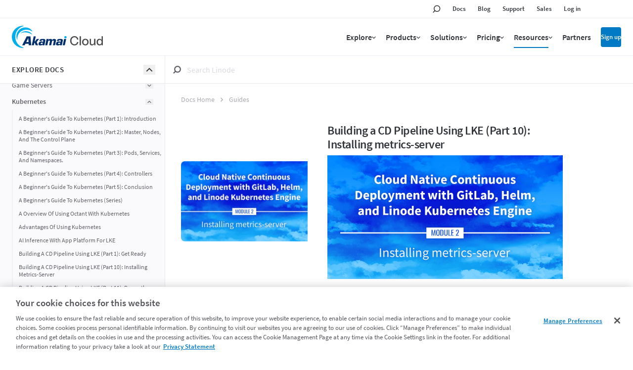

--- FILE ---
content_type: text/html
request_url: https://www.linode.com/docs/guides/kubernetes/?lang=es
body_size: 51450
content:
<!doctype html><html id=ln-docs lang=en class=is-not-turbo-loaded><head><script>window.__stopWatch=function(){}</script><meta name=generator content="Hugo 0.139.0"><meta charset=utf-8><meta http-equiv=X-UA-Compatible content="IE=edge"><meta name=viewport content="width=device-width,initial-scale=1,maximum-scale=5"><meta name=turbo-prefetch content="true"><meta name=view-transition content="same-origin"><link rel=apple-touch-icon sizes=57x57 href=https://assets.linode.com/icons/apple-touch-icon-57x57.png><link rel=apple-touch-icon sizes=60x60 href=https://assets.linode.com/icons/apple-touch-icon-60x60.png><link rel=apple-touch-icon sizes=72x72 href=https://assets.linode.com/icons/apple-touch-icon-72x72.png><link rel=apple-touch-icon sizes=76x76 href=https://assets.linode.com/icons/apple-touch-icon-76x76.png><link rel=apple-touch-icon sizes=114x114 href=https://assets.linode.com/icons/apple-touch-icon-114x114.png><link rel=apple-touch-icon sizes=120x120 href=https://assets.linode.com/icons/apple-touch-icon-120x120.png><link rel=apple-touch-icon sizes=144x144 href=https://assets.linode.com/icons/apple-touch-icon-144x144.png><link rel=apple-touch-icon sizes=152x152 href=https://assets.linode.com/icons/apple-touch-icon-152x152.png><link rel=apple-touch-icon sizes=180x180 href=https://assets.linode.com/icons/apple-touch-icon-180x180.png><link rel=mask-icon href=https://assets.linode.com/icons/safari-pinned-tab.svg color=#5bbad5><link rel=icon type=image/png sizes=32x32 href=https://assets.linode.com/icons/favicon-32x32.png><link rel=icon type=image/png sizes=194x194 href=https://assets.linode.com/icons/favicon-194x194.png><link rel=icon type=image/png sizes=96x96 href=https://assets.linode.com/icons/favicon-96x96.png><link rel=icon type=image/png sizes=192x192 href=https://assets.linode.com/icons/android-chrome-192x192.png><link rel=icon type=image/png sizes=16x16 href=https://assets.linode.com/icons/favicon-16x16.png><link rel="shortcut icon" href=https://assets.linode.com/icons/favicon.ico><script type=text/javascript>userRegionCode="OH",userCountryCode="US",userContinent="NA",function(){let e=function(e,t){t&&!t.startsWith("EDGEAKAMAIZER")&&(window.OneTrust=window.OneTrust||{},window.OneTrust.geolocationResponse=window.OneTrust.geolocationResponse||{},window.OneTrust.geolocationResponse[e]=window.OneTrust.geolocationResponse[e]||t)};userRegionCode&&userRegionCode==="CA"&&e("stateCode",userRegionCode),e("countryCode",userCountryCode),e("regionCode",userContinent)}()</script><script src=https://www.linode.com/ns/ot/202501.2.0/prod/scripttemplates/otSDKStub.js type=text/javascript data-domain-script=01922358-0e47-73fa-9452-fa124177d6d6></script><script src=https://assets.adobedtm.com/fcfd3580c848/f9e7661907ee/launch-2fb69de42220.min.js async></script><script src=/docs/js/early/index.f014483ebbd5ed2aab5c16cc40ef94b8e1794bf9de32917e2393ebe285d2537c.js integrity="sha256-8BRIPrvV7SqrXBbMQO+UuOF5S/neMpF+I5Pr4oXSU3w=" defer></script><link href=/docs/linode/header-footer.min.798cb71df8d0750690be770b51952d3ecf56acbfe2f15e419103e6f5ce8cb7c5.css rel=stylesheet><script src=/docs/linode/partials.4d8b9ce42524fe5185cdaba0e448d973785720bdd45d79ab5bd3656bef99dca1.js integrity="sha256-TYuc5CUk/lGFzaug5EjZc3hXIL3UXXmrW9Nla++Z3KE=" defer></script><link rel=preload href=https://www.linode.com/docs/webfonts/source-sans-pro-v14-latin-600.woff2 as=font type=font/woff2 crossorigin><link rel=preload href=https://www.linode.com/docs/webfonts/source-sans-pro-v14-latin-regular.woff2 as=font type=font/woff2 crossorigin><link href="/docs/css/styles.min.f3a0625b28b98382deb171f7fc914bf5122272ad9feb777cf9c9d0a77e13265c.css" rel=stylesheet><script type=text/javascript src=https://cdn.weglot.com/weglot.min.js data-cfasync=false defer></script><script src=/docs/jslibs/turbo/v8/index.094c3d6615121d20f18272ec6c5fab13ba3c8e51b7c34f1c70b6978ac443f1a7.js integrity="sha256-CUw9ZhUSHSDxgnLsbF+rE7o8jlG3w08ccLaXisRD8ac=" defer></script><script src=/docs/js/main/index.aa895c196704441669fcbc3d32a8e4b2c8a276747d122b6f54b6639d767b2f5e.js integrity="sha256-qolcGWcERBZp/Lw9MqjkssiidnR9EitvVLZjnXZ7L14=" defer></script><title>Kubernetes |
Linode Docs</title><meta name=turbo-root content="/docs"><meta name=description content="*Kubernetes*, often referred to as *k8s*, is an open source container orchestration system that helps deploy and manage containerized applications."><meta name=google content="notranslate"><meta property="og:title" content="Kubernetes"><meta property="og:type" content="
    website
  "><meta property="og:url" content="https://www.linode.com/docs/guides/kubernetes/"><meta property="og:description" content="*Kubernetes*, often referred to as *k8s*, is an open source container orchestration system that helps deploy and manage containerized applications."><meta property="og:site_name" content="Linode Guides & Tutorials"><meta property="og:image" content="https://www.linode.com/docs/media/images/default_social_image.png"><meta name=twitter:card content="summary"><meta name=twitter:image content="https://www.linode.com/docs/media/images/default_social_image_small.png"><meta name=twitter:site content="@linode"><link rel=canonical type=text/html href=https://www.linode.com/docs/guides/kubernetes/><link rel=alternate type=application/rss+xml href=https://www.linode.com/docs/guides/kubernetes/index.xml><meta name=turbo-cache-control content="no-preview"><noscript><style>.hide-if-no-js{display:none!important}.show-if-no-js{display:block!important}</style></noscript><style>[x-cloak]{display:none!important}.is-translating{opacity:0!important}</style>
<script>window.BOOMR_CONSENT_CONFIG={enabled:!0},"true"=="true"&&(window.BOOMR_CONSENT_CONFIG.optInRequired=!0),function(e){"use strict";if(void 0!==e.BOOMR_CONSENT_CONFIG&&!0===e.BOOMR_CONSENT_CONFIG.enabled){e.BOOMR=void 0!==e.BOOMR?e.BOOMR:{};var o=e.BOOMR;if(o.plugins=void 0!==o.plugins?o.plugins:{},!o.plugins.ConsentInlinedPlugin){var O={v:"2",OPT_COOKIE:"BOOMR_CONSENT",OPT_IN_COOKIE_VAL:"opted-in",OPT_OUT_COOKIE_VAL:"opted-out",COOKIE_EXP:365*86400,complete:!1,enabled:!0,firedPageReady:!1,deferredOptIn:!1,deferredOptOut:!1,rtCookieFromConfig:!1,bwCookieFromConfig:!1,optOut:function(){return o.utils.setCookie(O.OPT_COOKIE,O.OPT_OUT_COOKIE_VAL,O.COOKIE_EXP)?("function"==typeof o.disable&&o.disable(),O.complete=!1,O.removeBoomerangCookies(),!0):(o.error("Can not set Opt Out cookie","ConsentInlinedPlugin"),!1)},optIn:function(){return!0===O.complete||(o.utils.setCookie(O.OPT_COOKIE,O.OPT_IN_COOKIE_VAL,O.COOKIE_EXP)?("function"==typeof o.wakeUp&&o.wakeUp(),O.complete=!0,o.addVar("cip.in","1",!0),o.addVar("cip.v",O.v,!0),o.sendBeacon(),!0):(o.error("Can not set Opt In value","ConsentInlinedPlugin"),!1))},removeBoomerangCookies:function(){var e=O.rtCookieFromConfig||"RT",i=O.bwCookieFromConfig||"BA";o.utils.removeCookie(e),o.utils.removeCookie(i)},onPageReady:function(){O.firedPageReady||(O.firedPageReady=!0,O.deferredOptIn&&(O.optIn(),O.deferredOptIn=!1),O.deferredOptOut&&(O.optOut(),O.deferredOptOut=!1))}};e.BOOMR_OPT_OUT=function(){O.firedPageReady?O.optOut():O.deferredOptOut=!0},e.BOOMR_OPT_IN=function(){O.firedPageReady?O.optIn():O.deferredOptIn=!0},o.plugins.ConsentInlinedPlugin={init:function(i){return void 0!==i.RT&&void 0!==i.RT.cookie&&(O.rtCookieFromConfig=i.RT.cookie),void 0!==i.BW&&void 0!==i.BW.cookie&&(O.bwCookieFromConfig=i.BW.cookie),o.subscribe("page_ready",O.onPageReady,null,O),o.subscribe("spa_navigation",O.onPageReady,null,O),e.BOOMR_CONSENT_CONFIG.optInRequired&&o.utils.getCookie(O.OPT_COOKIE)!==O.OPT_IN_COOKIE_VAL?(O.complete=!1,this):o.utils.getCookie(O.OPT_COOKIE)===O.OPT_OUT_COOKIE_VAL?(void 0===i.RT&&(i.RT={}),i.RT.cookie="",void 0===i.BW&&(i.BW={}),i.BW.cookie="",O.complete=!1,this):(O.complete=!0,this)},is_complete:function(){return O.complete}}}}}(window);</script>
                              <script>!function(e){var n="https://s.go-mpulse.net/boomerang/";if("False"=="True")e.BOOMR_config=e.BOOMR_config||{},e.BOOMR_config.PageParams=e.BOOMR_config.PageParams||{},e.BOOMR_config.PageParams.pci=!0,n="https://s2.go-mpulse.net/boomerang/";if(window.BOOMR_API_key="7U4SN-BLJ2N-G2NW6-5XFY8-GXLUQ",function(){function e(){if(!r){var e=document.createElement("script");e.id="boomr-scr-as",e.src=window.BOOMR.url,e.async=!0,o.appendChild(e),r=!0}}function t(e){r=!0;var n,t,a,i,d=document,O=window;if(window.BOOMR.snippetMethod=e?"if":"i",t=function(e,n){var t=d.createElement("script");t.id=n||"boomr-if-as",t.src=window.BOOMR.url,BOOMR_lstart=(new Date).getTime(),e=e||d.body,e.appendChild(t)},!window.addEventListener&&window.attachEvent&&navigator.userAgent.match(/MSIE [67]\./))return window.BOOMR.snippetMethod="s",void t(o,"boomr-async");a=document.createElement("IFRAME"),a.src="about:blank",a.title="",a.role="presentation",a.loading="eager",i=(a.frameElement||a).style,i.width=0,i.height=0,i.border=0,i.display="none",o.appendChild(a);try{O=a.contentWindow,d=O.document.open()}catch(_){n=document.domain,a.src="javascript:var d=document.open();d.domain='"+n+"';void 0;",O=a.contentWindow,d=O.document.open()}if(n)d._boomrl=function(){this.domain=n,t()},d.write("<bo"+"dy onload='document._boomrl();'>");else if(O._boomrl=function(){t()},O.addEventListener)O.addEventListener("load",O._boomrl,!1);else if(O.attachEvent)O.attachEvent("onload",O._boomrl);d.close()}function a(e){window.BOOMR_onload=e&&e.timeStamp||(new Date).getTime()}if(!window.BOOMR||!window.BOOMR.version&&!window.BOOMR.snippetExecuted){window.BOOMR=window.BOOMR||{},window.BOOMR.snippetStart=(new Date).getTime(),window.BOOMR.snippetExecuted=!0,window.BOOMR.snippetVersion=14,window.BOOMR.url=n+"7U4SN-BLJ2N-G2NW6-5XFY8-GXLUQ";var i=document.currentScript||document.getElementsByTagName("script")[0],o=i.parentNode,r=!1,d=document.createElement("link");if(d.relList&&"function"==typeof d.relList.supports&&d.relList.supports("preload")&&"as"in d)window.BOOMR.snippetMethod="p",d.href=window.BOOMR.url,d.rel="preload",d.as="script",d.addEventListener("load",e),d.addEventListener("error",function(){t(!0)}),setTimeout(function(){if(!r)t(!0)},3e3),BOOMR_lstart=(new Date).getTime(),o.appendChild(d);else t(!1);if(window.addEventListener)window.addEventListener("load",a,!1);else if(window.attachEvent)window.attachEvent("onload",a)}}(),"".length>0)if(e&&"performance"in e&&e.performance&&"function"==typeof e.performance.setResourceTimingBufferSize)e.performance.setResourceTimingBufferSize();!function(){if(BOOMR=e.BOOMR||{},BOOMR.plugins=BOOMR.plugins||{},!BOOMR.plugins.AK){var n=""=="true"?1:0,t="",a="clqlk6axibyfa2ln4wqa-f-2d9dbb2f7-clientnsv4-s.akamaihd.net",i="false"=="true"?2:1,o={"ak.v":"39","ak.cp":"1673786","ak.ai":parseInt("1060432",10),"ak.ol":"0","ak.cr":8,"ak.ipv":4,"ak.proto":"http/1.1","ak.rid":"43d82578","ak.r":42169,"ak.a2":n,"ak.m":"dsca","ak.n":"essl","ak.bpcip":"18.224.181.0","ak.cport":39754,"ak.gh":"23.52.43.80","ak.quicv":"","ak.tlsv":"tls1.3","ak.0rtt":"","ak.0rtt.ed":"","ak.csrc":"-","ak.acc":"bbr","ak.t":"1768809888","ak.ak":"hOBiQwZUYzCg5VSAfCLimQ==zKGCKUHi9ysjUyfH+z7cg3vQphqJOMYmCtF3Jb5ABLRew9gL6tqU+3eMzAZVCkfJQ2Sq9aZufLdCclte94+cqz2OFKyOrq+nT7OXVn8Czv08wsiwJZxfxGxv2y20f73hZX/mWTJGuYxqyIZ14BkpJhBdSw8UxcONGFqMR+gBn0D0tO4j4lA69aZ6Jq0TXimgruj9lONRr/ncZdJrZNQkwQ0Dpdiy4UNgv0TiMgH6MLHvaDhJH+yLKC5+KH4gKAD3/mukHh5vZ4EkuU4WOw0tcZHUITg/Wix5/b4KkXCMq5MR6jL1H14BrZdI3pxWsjx2BBHUOr6JitmcgffauSk/KQ7qc6wqUvCFz+gx2VmlT6vhLxFJsaV6f38ni11tOSB+gZyV+Xjpc2F46B3MCmmhjSpJCqq1DnB++4hYQ9g31xc=","ak.pv":"196","ak.dpoabenc":"","ak.tf":i};if(""!==t)o["ak.ruds"]=t;var r={i:!1,av:function(n){var t="http.initiator";if(n&&(!n[t]||"spa_hard"===n[t]))o["ak.feo"]=void 0!==e.aFeoApplied?1:0,BOOMR.addVar(o)},rv:function(){var e=["ak.bpcip","ak.cport","ak.cr","ak.csrc","ak.gh","ak.ipv","ak.m","ak.n","ak.ol","ak.proto","ak.quicv","ak.tlsv","ak.0rtt","ak.0rtt.ed","ak.r","ak.acc","ak.t","ak.tf"];BOOMR.removeVar(e)}};BOOMR.plugins.AK={akVars:o,akDNSPreFetchDomain:a,init:function(){if(!r.i){var e=BOOMR.subscribe;e("before_beacon",r.av,null,null),e("onbeacon",r.rv,null,null),r.i=!0}return this},is_complete:function(){return!0}}}}()}(window);</script></head><body class="na
type-guides kind-section
is-not-toc
no-js
h-auto
overflow-x-hidden
is-not-loaded
is-not-topbar-pinned
is-explorer-open
is-not-toc-open
is-not-search-panel-open
is-not-search-panel_filters-open" data-objectid=/docs/guides/kubernetes/><script>document.body.classList.remove("no-js")</script><script src=/docs/js/body-start/index.5a348b456f5feb3cb4ba98a81a0b02aec756acbb78cea45210195be2bc03a4fb.js integrity="sha256-WjSLRW9f6zy0upioGgsCrsdWrLt4zqRSEBlb4rwDpPs="></script><script data-cfasync=false>var lnPageInfo=JSON.parse('{"href":"/docs/guides/kubernetes/","hrefSection":"/docs/guides/kubernetes/","kind":"section","path":"guides/kubernetes/_index.md","permalink":"https://www.linode.com/docs/guides/kubernetes/","section":"guides","type":"guides"}')</script><script type=application/ld+json>{"@context":"https://schema.org","@type":"TechArticle","articleSection":["Guides"],"author":{"@type":"Organization","logo":{"@type":"ImageObject","url":"https://www.linode.com/docs/media/images/linode-logo-black.png"},"name":"Linode"},"dateModified":"2019-07-29T00:00:00Z","datePublished":"2019-07-29T00:00:00Z","description":"*Kubernetes*, often referred to as *k8s*, is an open source container orchestration system that helps deploy and manage containerized applications.","hasPart":[],"headline":"Kubernetes","image":"https://www.linode.com/docs/guides/kubernetes/feature.png","keywords":["kubernetes"],"mainEntityOfPage":{"@id":"https://www.linode.com/docs/guides/kubernetes/","@type":"WebPage"},"name":"Kubernetes","potentialAction":{"@type":"ReadAction","target":["https://www.linode.com/docs/guides/kubernetes/"]},"publisher":{"@type":"Organization","logo":{"@type":"ImageObject","url":"https://www.linode.com/docs/media/images/linode-logo-black.png"},"name":"Linode"}}</script><div id=grid class="grid--base bg-backgroundcolor"><div x-ignore style=display:none><svg style="display:none"><symbol id="icon--logo-small" viewBox="0 0 109.7 131.5"><path d="m92.9 88.2L94.5 69 76.1 57.5l-.4 18.8zm-24.7 19.5V87.8L49.6 73.7 51 93.2z" fill="#004b16"/><path d="m107.1 76.9C93.1 88 92.8 88.2 92.9 88.2 94.6 68.1 94.5 69 94.5 69c16-11.5 15-10.8 15.1-10.8zM85.8 93.8c-17.3 13.8-17.6 13.9-17.6 13.9-.2-20.8-.1-19.9.0-19.9 20-14.3 18.7-13.4 18.7-13.4zm-25.6 20.4c-21.7 17.2-21.9 17.3-21.8 17.3-3.1-20.9-3-20.3-3-20.3 25.5-18.2 23.9-17.1 24-17.1zM55.8 11.4c1.5 35.4 1.4 34.3 1.5 34.3C28.6 60.6 28 60.9 28.1 60.9c-5.5-37.6-5.5-36.8-5.4-36.8zm2 46.5c1.2 26.8 1 25.9 1.1 25.9-24.8 16.7-25.1 16.8-25 16.8-4-27.6-4-26.9-3.9-26.9z" fill="#1cb35c"/><path d="m38.4 131.5-3-20.3-18.1-17.8c5.3 25.4.8 16.6 21.1 38.1zm-4.5-30.9L30 73.7 9.7 56.9 15.2 83zm-5.8-39.7-5.4-36.8-22.7-14.1 7.2 34.6z" fill="#004b16"/><path d="m94.5 69 15.1-10.8-18.2-10.1L76 57.5z" fill="#000"/><path d="m22.7 24.1 33.1-12.7-23.6-11.4-32.2 10z" fill="#000"/><path d="m47.3 50.9c-17.8 9.2-19.2 9.9-19.3 10L18 53l-8.2 3.9L30 73.7l27.8-15.8z" fill="#000"/><path d="m52.2 88.3-18.3 12.3-11.2-10.5-5.4 3.3 18.1 17.8 24-17.1z" fill="#000"/><path d="m68.4 62.2-10.2 6.2c.3 6.3.4 10.1.5 12.3l9.5 7.2L87 74.4z" fill="#000"/></symbol><symbol id="icon--share" viewBox="0 0 496 512"><path fill="currentcolor" d="M352 320c-22.608.0-43.387 7.819-59.79 20.895l-102.486-64.054a96.551 96.551.0 000-41.683l102.486-64.054C308.613 184.181 329.392 192 352 192c53.019.0 96-42.981 96-96S405.019.0 352 0s-96 42.981-96 96c0 7.158.79 14.13 2.276 20.841L155.79 180.895C139.387 167.819 118.608 160 96 160c-53.019.0-96 42.981-96 96s42.981 96 96 96c22.608.0 43.387-7.819 59.79-20.895l102.486 64.054A96.301 96.301.0 00256 416c0 53.019 42.981 96 96 96s96-42.981 96-96-42.981-96-96-96z"/></symbol><symbol id="icon--book" viewBox="0 0 496 512"><path fill="currentcolor" d="M448 360V24c0-13.3-10.7-24-24-24H96C43 0 0 43 0 96v320c0 53 43 96 96 96h328c13.3.0 24-10.7 24-24v-16c0-7.5-3.5-14.3-8.9-18.7-4.2-15.4-4.2-59.3.0-74.7 5.4-4.3 8.9-11.1 8.9-18.6zM128 134c0-3.3 2.7-6 6-6h212c3.3.0 6 2.7 6 6v20c0 3.3-2.7 6-6 6H134c-3.3.0-6-2.7-6-6v-20zm0 64c0-3.3 2.7-6 6-6h212c3.3.0 6 2.7 6 6v20c0 3.3-2.7 6-6 6H134c-3.3.0-6-2.7-6-6v-20zm253.4 250H96c-17.7.0-32-14.3-32-32 0-17.6 14.4-32 32-32h285.4c-1.9 17.1-1.9 46.9.0 64z"/></symbol><symbol id="icon--arrow-up" viewBox="0 0 320 512"><path fill="currentcolor" d="M168.5 164.2l148 146.8c4.7 4.7 4.7 12.3.0 17l-19.8 19.8c-4.7 4.7-12.3 4.7-17 0L160 229.3 40.3 347.8c-4.7 4.7-12.3 4.7-17 0L3.5 328c-4.7-4.7-4.7-12.3.0-17l148-146.8c4.7-4.7 12.3-4.7 17 0z"/></symbol><symbol id="icon--arrow-down" viewBox="0 0 320 512"><path fill="currentcolor" d="M151.5 347.8 3.5 201c-4.7-4.7-4.7-12.3.0-17l19.8-19.8c4.7-4.7 12.3-4.7 17 0L160 282.7l119.7-118.5c4.7-4.7 12.3-4.7 17 0l19.8 19.8c4.7 4.7 4.7 12.3.0 17l-148 146.8c-4.7 4.7-12.3 4.7-17 0z"/></symbol><symbol id="icon--arrow-right" viewBox="0 0 192 512"><path fill="currentcolor" d="M187.8 264.5 41 412.5c-4.7 4.7-12.3 4.7-17 0L4.2 392.7c-4.7-4.7-4.7-12.3.0-17L122.7 256 4.2 136.3c-4.7-4.7-4.7-12.3.0-17L24 99.5c4.7-4.7 12.3-4.7 17 0l146.8 148c4.7 4.7 4.7 12.3.0 17z"/></symbol><symbol id="icon--arrow-left" viewBox="0 0 192 512"><g transform="scale(-1 1) translate(-100,0)"><path fill="currentcolor" d="M187.8 264.5 41 412.5c-4.7 4.7-12.3 4.7-17 0L4.2 392.7c-4.7-4.7-4.7-12.3.0-17L122.7 256 4.2 136.3c-4.7-4.7-4.7-12.3.0-17L24 99.5c4.7-4.7 12.3-4.7 17 0l146.8 148c4.7 4.7 4.7 12.3.0 17z"/></g></symbol><symbol id="icon--copy" viewBox="0 0 448 512"><path fill="currentcolor" d="M433.941 65.941l-51.882-51.882A48 48 0 00348.118.0H176c-26.51.0-48 21.49-48 48v48H48c-26.51.0-48 21.49-48 48v320c0 26.51 21.49 48 48 48h224c26.51.0 48-21.49 48-48v-48h80c26.51.0 48-21.49 48-48V99.882a48 48 0 00-14.059-33.941zM266 464H54a6 6 0 01-6-6V150a6 6 0 016-6h74v224c0 26.51 21.49 48 48 48h96v42a6 6 0 01-6 6zm128-96H182a6 6 0 01-6-6V54a6 6 0 016-6h106v88c0 13.255 10.745 24 24 24h88v202a6 6 0 01-6 6zm6-256h-64V48h9.632c1.591.0 3.117.632 4.243 1.757l48.368 48.368a6 6 0 011.757 4.243V112z"/></symbol><symbol id="icon--times" viewBox="0 0 320 512"><path fill="currentcolor" d="M207.6 256l107.72-107.72c6.23-6.23 6.23-16.34.0-22.58l-25.03-25.03c-6.23-6.23-16.34-6.23-22.58.0L160 208.4 52.28 100.68c-6.23-6.23-16.34-6.23-22.58.0L4.68 125.7c-6.23 6.23-6.23 16.34.0 22.58L112.4 256 4.68 363.72c-6.23 6.23-6.23 16.34.0 22.58l25.03 25.03c6.23 6.23 16.34 6.23 22.58.0L160 303.6l107.72 107.72c6.23 6.23 16.34 6.23 22.58.0l25.03-25.03c6.23-6.23 6.23-16.34.0-22.58L207.6 256z"/></symbol><symbol id="icon--search" viewBox="0 0 14 14"><g stroke="none" stroke-width="1" fill="none" fill-rule="evenodd"><g id="linode-docs-home-mobile-power-bar---search" transform="translate(-109.000000, -47.000000)" stroke="currentcolor" stroke-width="2"><g id="main-header-mobile" transform="translate(0.000000, 20.000000)"><g id="mobile-header"><g id="mobile-breadcrumb-full" transform="translate(63.000000, 28.000000)"><g id="Icon-Search"><g transform="translate(47.000000, 0.000000)"><circle id="Oval" cx="6.9" cy="5.1" r="5.1"/><line x1="3.3" y1="8.7" x2=".489636562" y2="11.5103634" id="Line" stroke-linecap="square"/></g></g></g></g></g></g></g></symbol><symbol id="icon--play-circle" viewBox="0 0 512 512"><path fill="currentcolor" d="M256 8C119 8 8 119 8 256s111 248 248 248 248-111 248-248S393 8 256 8zm115.7 272-176 101c-15.8 8.8-35.7-2.5-35.7-21V152c0-18.4 19.8-29.8 35.7-21l176 107c16.4 9.2 16.4 32.9.0 42z"/></symbol><symbol id="icon--check" viewBox="0 0 512 512"><path fill="currentcolor" d="M435.848 83.466 172.804 346.51l-96.652-96.652c-4.686-4.686-12.284-4.686-16.971.0l-28.284 28.284c-4.686 4.686-4.686 12.284.0 16.971l133.421 133.421c4.686 4.686 12.284 4.686 16.971.0l299.813-299.813c4.686-4.686 4.686-12.284.0-16.971l-28.284-28.284c-4.686-4.686-12.284-4.686-16.97.0z"/></symbol><symbol id="icon--hashtag" viewBox="0 0 448 512"><path fill="currentcolor" d="M440.667 182.109l7.143-40c1.313-7.355-4.342-14.109-11.813-14.109h-74.81l14.623-81.891C377.123 38.754 371.468 32 363.997 32h-40.632a12 12 0 00-11.813 9.891L296.175 128H197.54l14.623-81.891C213.477 38.754 207.822 32 200.35 32h-40.632a12 12 0 00-11.813 9.891L132.528 128H53.432a12 12 0 00-11.813 9.891l-7.143 40C33.163 185.246 38.818 192 46.289 192h74.81L98.242 320H19.146a12 12 0 00-11.813 9.891l-7.143 40C-1.123 377.246 4.532 384 12.003 384h74.81L72.19 465.891C70.877 473.246 76.532 480 84.003 480h40.632a12 12 0 0011.813-9.891L151.826 384h98.634l-14.623 81.891C234.523 473.246 240.178 480 247.65 480h40.632a12 12 0 0011.813-9.891L315.472 384h79.096a12 12 0 0011.813-9.891l7.143-40c1.313-7.355-4.342-14.109-11.813-14.109h-74.81l22.857-128h79.096a12 12 0 0011.813-9.891zM261.889 320h-98.634l22.857-128h98.634l-22.857 128z"/></symbol><symbol id="icon--filter" viewBox="0 0 16 16"><defs><rect x="0" y="-355271368e-23" width="320" height="44"/><filter x="-.2%" y="-1.1%" width="100.3%" height="102.3%" filterUnits="objectBoundingBox"><feOffset dx="0" dy="-1" in="SourceAlpha" result="shadowOffsetInner1"/><feComposite in="shadowOffsetInner1" in2="SourceAlpha" operator="arithmetic" k2="-1" k3="1" result="shadowInnerInner1"/><feColorMatrix values="0 0 0 0 0.196078431 0 0 0 0 0.211764706 0 0 0 0 0.231372549 0 0 0 0.1 0" type="matrix" in="shadowInnerInner1"/></filter></defs><g stroke="none" stroke-width="1" fill="none" fill-rule="evenodd"><g transform="translate(-14.000000, -134.000000)"><g transform="translate(0.000000, 120.000000)"><g><use fill="#fff" fill-rule="evenodd" xlink:href="#path-1"/><use fill="currentcolor" fill-opacity="1" filter="url(#filter-2)" xlink:href="#path-1"/></g><path d="M23 20.9999875v7.5l-2-1.5v-6l-5.5-5.5h13l-5.5 5.5zm5.4985-7H15.5017812c-1.3324375.0-2.0047187 1.6165937-1.0606562 2.5606562L19.5000011 21.6213v5.3786875C19.5000011 27.4721125 19.7222812 27.9167062 20.1 28.2499875l2 1.4708125c.9772812.6829687 2.4000011.0480625000000003 2.4000011-1.2V21.6213l5.0591551-5.0606563C30.5013125 15.6184875 29.8335937 13.9999875 28.4985 13.9999875z" fill="currentcolor"/></g></g></g></symbol><symbol id="icon--explore-docs" viewBox="0 0 14 12"><defs><rect x="0" y="0" width="320" height="44"/><filter x="-.2%" y="-1.1%" width="100.3%" height="102.3%" filterUnits="objectBoundingBox"><feOffset dx="0" dy="-1" in="SourceAlpha" result="shadowOffsetInner1"/><feComposite in="shadowOffsetInner1" in2="SourceAlpha" operator="arithmetic" k2="-1" k3="1" result="shadowInnerInner1"/><feColorMatrix values="0 0 0 0 0.196078431 0 0 0 0 0.211764706 0 0 0 0 0.231372549 0 0 0 0.1 0" type="matrix" in="shadowInnerInner1"/></filter></defs><g stroke="none" stroke-width="1" fill="none" fill-rule="evenodd"><g transform="translate(-14.000000, -92.000000)"><g transform="translate(0.000000, 76.000000)"><g><g><use fill="#fff" fill-rule="evenodd" xlink:href="#path-1"/><use fill="#000" fill-opacity="1" filter="url(#filter-2)" xlink:href="#path-1"/></g><path d="M24 26v2H14V26H24zm4 0v2H26V26h2zm-4-5v2H14V21H24zm4 0v2H26V21h2zm-4-5v2H14V16H24zm4 0v2H26V16h2z" fill="#32363b"/></g></g></g></g></symbol><symbol id="icon--exclamation-triangle" viewBox="0 0 576 512"><path fill="currentcolor" d="M569.517 440.013C587.975 472.007 564.806 512 527.94 512H48.054c-36.937.0-59.999-40.055-41.577-71.987L246.423 23.985c18.467-32.009 64.72-31.951 83.154.0l239.94 416.028zM288 354c-25.405.0-46 20.595-46 46s20.595 46 46 46 46-20.595 46-46-20.595-46-46-46zm-43.673-165.346 7.418 136c.347 6.364 5.609 11.346 11.982 11.346h48.546c6.373.0 11.635-4.982 11.982-11.346l7.418-136c.375-6.874-5.098-12.654-11.982-12.654h-63.383c-6.884.0-12.356 5.78-11.981 12.654z"/></symbol><symbol id="icon--zoom-in" viewBox="0 0 24 24"><g fill="none" stroke-width="1.5" stroke="currentcolor"><path stroke-linecap="round" stroke-linejoin="round" d="M21 21l-5.197-5.197m0 0A7.5 7.5.0 105.196 5.196a7.5 7.5.0 0010.607 10.607zM10.5 7.5v6m3-3h-6"/></g></symbol><symbol id="icon--zoom-out" viewBox="0 0 24 24"><g fill="none" stroke-width="1.5" stroke="currentcolor"><path stroke-linecap="round" stroke-linejoin="round" d="M21 21l-5.197-5.197m0 0A7.5 7.5.0 105.196 5.196a7.5 7.5.0 0010.607 10.607zM13.5 10.5h-6"/></g></symbol><symbol id="icon--expand" viewBox="0 0 24 24"><g fill="none" viewBox="0 0 24 24" stroke-width="1.5" stroke="currentcolor" class="w-6 h-6"><path stroke-linecap="round" stroke-linejoin="round" d="M3.75 3.75v4.5m0-4.5h4.5m-4.5.0L9 9M3.75 20.25v-4.5m0 4.5h4.5m-4.5.0L9 15M20.25 3.75h-4.5m4.5.0v4.5m0-4.5L15 9m5.25 11.25h-4.5m4.5.0v-4.5m0 4.5L15 15"/></g></symbol><symbol id="icon--todo" viewBox="0 0 512 512"><path fill="currentcolor" d="M256 64C132.26 64 32 164.29 32 288a222.69 222.69.0 0044.75 134l-40.1 40.09a16 16 0 000 22.63l22.63 22.62a16 16 0 0022.62.0l40.1-40.12a222.82 222.82.0 00268 0l40.1 40.09a16 16 0 0022.63.0l22.62-22.62a16 16 0 000-22.63L435.21 422A222.7 222.7.0 00480 288c0-123.71-100.3-224-224-224zm0 4e2a176 176 0 11176-176A176 176 0 01256 464zM96 0A96 96 0 000 96a94.81 94.81.0 0015.3 51.26L161.2 25.68A95.63 95.63.0 0096 0zm184 292.47V168a8 8 0 00-8-8h-32a8 8 0 00-8 8v132.16a32 32 0 0012 25l64.54 51.57a8.58 8.58.0 005.87 1.72 8 8 0 005.35-2.95l20-25a8 8 0 00-1.25-11.27zM416 0a95.66 95.66.0 00-65.18 25.66l145.89 121.57A94.85 94.85.0 00512 96 96 96 0 00416 0z"/></symbol><symbol id="icon--arrow-up-right" viewBox="0 0 24 24" stroke-width="1.5" stroke="currentcolor" class="size-6"><path stroke-linecap="round" stroke-linejoin="round" d="m4.5 19.5 15-15m0 0H8.25m11.25.0v11.25"/></symbol></svg>
<svg style="display:none"><symbol id="icon--facebook" viewBox="0 0 496 512"><path fill="currentcolor" d="M504 256C504 119 393 8 256 8S8 119 8 256c0 123.78 90.69 226.38 209.25 245V327.69h-63V256h63v-54.64c0-62.15 37-96.48 93.67-96.48 27.14.0 55.52 4.84 55.52 4.84v61h-31.28c-30.8.0-40.41 19.12-40.41 38.73V256h68.78l-11 71.69h-57.78V501C413.31 482.38 504 379.78 504 256z"/></symbol><symbol id="icon--hackernews" viewBox="0 0 496 512"><path fill="currentcolor" d="M0 32v448h448V32H0zm21.2 197.2H21c.1-.1.2-.3.3-.4.0.1.0.3-.1.4zm218 53.9V384h-31.4V281.3L128 128h37.3c52.5 98.3 49.2 101.2 59.3 125.6 12.3-27 5.8-24.4 60.6-125.6H320l-80.8 155.1z"/></symbol></svg></div><header id=linode-menus class=z-20 data-turbo-permanent data-turbo=false><div class="c-site-header --v3"><svg style="display:none"><symbol id="menu-icon--menu" viewBox="0 0 448 512"><path fill="currentcolor" d="M436 124H12c-6.627.0-12-5.373-12-12V80c0-6.627 5.373-12 12-12h424c6.627.0 12 5.373 12 12v32c0 6.627-5.373 12-12 12zm0 160H12c-6.627.0-12-5.373-12-12v-32c0-6.627 5.373-12 12-12h424c6.627.0 12 5.373 12 12v32c0 6.627-5.373 12-12 12zm0 160H12c-6.627.0-12-5.373-12-12v-32c0-6.627 5.373-12 12-12h424c6.627.0 12 5.373 12 12v32c0 6.627-5.373 12-12 12z"/></symbol><symbol id="menu-icon--x" viewBox="0 0 320 512"><path fill="currentcolor" d="M207.6 256l107.72-107.72c6.23-6.23 6.23-16.34.0-22.58l-25.03-25.03c-6.23-6.23-16.34-6.23-22.58.0L160 208.4 52.28 100.68c-6.23-6.23-16.34-6.23-22.58.0L4.68 125.7c-6.23 6.23-6.23 16.34.0 22.58L112.4 256 4.68 363.72c-6.23 6.23-6.23 16.34.0 22.58l25.03 25.03c6.23 6.23 16.34 6.23 22.58.0L160 303.6l107.72 107.72c6.23 6.23 16.34 6.23 22.58.0l25.03-25.03c6.23-6.23 6.23-16.34.0-22.58L207.6 256z"/></symbol><symbol id="menu-icon--toggle" viewBox="0 0 320 512"><path fill="currentcolor" d="M151.5 347.8 3.5 201c-4.7-4.7-4.7-12.3.0-17l19.8-19.8c4.7-4.7 12.3-4.7 17 0L160 282.7l119.7-118.5c4.7-4.7 12.3-4.7 17 0l19.8 19.8c4.7 4.7 4.7 12.3.0 17l-148 146.8c-4.7 4.7-12.3 4.7-17 0z"/></symbol><symbol id="menu-icon--search" viewBox="0 0 30 30"><circle cx="17.5" cy="11.9" r="6.6" fill="#03b159" stroke="#fff" stroke-width="2" stroke-miterlimit="10"/><path d="M17.5 3.4C12.8 3.4 9 7.2 9 11.9c0 1.8.6 3.5 1.5 4.9-.2.1-.3.2-.5.4l-5.9 5.9c-.8.8-.8 2.2.0 3 .4.4 1 .6 1.5.6s1.1-.2 1.5-.6l5.9-5.9c.2-.2.4-.5.5-.7 1.2.6 2.5 1 3.9 1 4.7.0 8.5-3.8 8.5-8.5.1-4.8-3.7-8.6-8.4-8.6zm0 15.1c-3.6.0-6.6-3-6.6-6.6s3-6.6 6.6-6.6 6.6 3 6.6 6.6-2.9 6.6-6.6 6.6z"/></symbol><symbol id="menu-icon--docs" viewBox="0 0 30 30"><path fill="#03b159" stroke="#fff" stroke-width="2" stroke-miterlimit="10" d="M7.4 6.2h15.2v17.5H7.4z"/><path d="M24.4 25.5H5.6v-21h18.8v21zm-17-1.8h15.2V6.2H7.4v17.5z"/><path fill="#fff" d="M18.7 11.7h-7.4c-.4.0-.8-.4-.8-.9s.3-.9.8-.9h7.4c.4.0.8.4.8.9s-.3.9-.8.9zm0 4.1h-7.4c-.4.0-.8-.4-.8-.9s.3-.9.8-.9h7.4c.4.0.8.4.8.9s-.3.9-.8.9zm0 4.2h-7.4c-.4.0-.8-.4-.8-.9s.3-.9.8-.9h7.4c.4.0.8.4.8.9s-.3.9-.8.9z"/></symbol><symbol id="menu-icon--blog" viewBox="0 0 30 30"><path fill="#fff" d="M7.3 5.9c-.7.0-1.3.6-1.3 1.3s.6 1.3 1.3 1.3c7.8.0 14.2 6.4 14.2 14.2.0.7.6 1.3 1.3 1.3s1.3-.6 1.3-1.3c.1-9.2-7.5-16.8-16.8-16.8z"/><circle cx="7.3" cy="22.8" r="2.2" fill="#fff" stroke="#000" stroke-width="1.75" stroke-miterlimit="10"/><path fill="#03b159" fill-rule="evenodd" clip-rule="evenodd" d="M7.3 6.8c-.2.0-.4.2-.4.4s.2.4.4.4c8.3.0 15 6.8 15 15.1.0.2.2.5.5.5s.5-.2.5-.5c-.1-8.8-7.2-15.9-16-15.9z"/><path d="M22.8 25.9c-1.7.0-3.1-1.4-3.1-3.1.0-6.9-5.6-12.5-12.5-12.5-1.7.0-3.1-1.4-3.1-3.1s1.4-3.1 3.1-3.1c10.3.0 18.6 8.4 18.7 18.7.0 1.7-1.4 3.1-3.1 3.1zM7.3 5.9c-.7.0-1.3.6-1.3 1.3s.6 1.3 1.3 1.3c7.8.0 14.2 6.4 14.2 14.2.0.7.6 1.3 1.3 1.3s1.3-.6 1.3-1.3c.1-9.2-7.5-16.8-16.8-16.8z"/><path d="M15 25.9c-1.7.0-3.1-1.4-3.1-3.1.0-2.6-2.1-4.7-4.7-4.7-1.7.0-3.1-1.4-3.1-3.1s1.4-3.1 3.1-3.1c6 0 10.9 4.9 10.9 10.9.0 1.7-1.3 3.1-3.1 3.1z"/><path fill="#fff" d="M7.3 13.7c-.7.0-1.3.6-1.3 1.3s.6 1.3 1.3 1.3c3.5.0 6.4 2.9 6.4 6.4.0.7.6 1.3 1.3 1.3s1.3-.6 1.3-1.3c.1-4.9-4-9-9-9z"/><path fill="#03b159" fill-rule="evenodd" clip-rule="evenodd" d="M15.5 22.8c0-4.5-3.7-8.2-8.2-8.2-.2.0-.4.2-.4.5s.2.5.4.5c4.1.0 7.4 3.3 7.4 7.3.0.2.2.5.5.5.1-.2.3-.4.3-.6z"/></symbol><symbol id="menu-icon--resources" viewBox="0 0 30 30"><path fill="#03b159" stroke="#fff" stroke-width="1.75" stroke-miterlimit="10" d="m15 15.4 5.4 5.3v-14H9.7v14z"/><path d="M22.1 25 15 17.9 7.9 25V5h14.2v20zM15 15.4l5.3 5.3V6.6H9.7v14.1l5.3-5.3z"/></symbol><symbol id="menu-icon--pricing" viewBox="0 0 30 30"><path fill="#03b159" stroke="#fff" stroke-width="2" stroke-miterlimit="10" d="M21.2 24.2H8.9V12.6L15 9.1l6.2 3.5z"/><path d="M15.9 7.6V4.1h-1.8v3.5l-7 4V26h15.8V11.6l-7-4zm5.3 16.6H8.9V12.6L15 9.1l6.1 3.5.1 11.6z"/><path d="M17.5 18.5c0-1.1-.6-1.7-2.1-2.1-1.1-.3-1.3-.5-1.3-1 0-.3.2-.7.8-.7.8.0.9.5 1 .7h1.4c-.1-.8-.5-1.6-1.8-1.8V13h-1.2v.7c-1 .2-1.7.8-1.7 1.9.0 1 .5 1.6 2.2 2.1.9.3 1.2.5 1.2 1 0 .4-.2.8-1 .8-.6.0-1-.3-1.1-.9h-1.4c.1 1 .8 1.7 1.9 1.9v.8h1.2v-.8c1.2-.2 1.9-.9 1.9-2z" fill="#fff"/></symbol><symbol id="menu-icon--partners" viewBox="0 0 30 30"><path d="M19.5 24h4.6v-3.7h-.4c-2.1.0-3.8-1.7-3.8-3.8s1.7-3.8 3.8-3.8h.4V9.9h-5.8V8.1c0-1.1-.9-2-2-2s-2 .9-2 2v1.8H10v4.2H7.2c-.8.0-1.4.6-1.4 1.4.0.8.6 1.4 1.4 1.4H10v7.2h2v-.5c0-2.1 1.7-3.8 3.8-3.8s3.8 1.7 3.8 3.8v.4h-.1z" fill="#03b159" stroke="#fff" stroke-width="2" stroke-miterlimit="10"/><path d="M25.8 25.8h-8.1v-2.2c0-1.1-.9-2-2-2s-2 .9-2 2v2.2H8.2v-7.2h-1c-1.7.0-3.1-1.4-3.1-3.1s1.4-3.1 3.1-3.1h1V8.2h4.3v-.1c0-2.1 1.7-3.8 3.8-3.8s3.8 1.7 3.8 3.8v.1h5.8v6.4h-2.1c-1.1.0-2 .9-2 2s.9 2 2 2h2.1v7.2h-.1zM19.5 24h4.6v-3.7h-.4c-2.1.0-3.8-1.7-3.8-3.8s1.7-3.8 3.8-3.8h.4V9.9h-5.8V8.1c0-1.1-.9-2-2-2s-2 .9-2 2v1.8H10v4.2H7.2c-.8.0-1.4.6-1.4 1.4.0.8.6 1.4 1.4 1.4H10v7.2h2v-.5c0-2.1 1.7-3.8 3.8-3.8s3.8 1.7 3.8 3.8v.4h-.1z"/></symbol><symbol id="menu-icon--support" viewBox="0 0 30 30"><path d="M15 5.9c-4.6.0-8.4 3.7-8.4 8.4.0 2.1.8 4.1 2.2 5.6l.2.3v.3l-.2 2.3 2.5-1.1.3.1c1.1.5 2.2.7 3.4.7 4.6.0 8.4-3.7 8.4-8.4S19.6 5.9 15 5.9z" fill="#03b159" stroke="#fff" stroke-width="2" stroke-miterlimit="10"/><path d="m6.9 25.8.4-4.9c-1.6-1.8-2.4-4.1-2.4-6.5C4.9 8.8 9.4 4.2 15 4.2s10.1 4.5 10.1 10.1S20.6 24.5 15 24.5c-1.3.0-2.6-.2-3.8-.7l-4.3 2zM15 5.9c-4.6.0-8.4 3.7-8.4 8.4.0 2.1.8 4.1 2.2 5.6l.2.3v.3l-.2 2.3 2.5-1.1.3.1c1.1.5 2.2.7 3.4.7 4.6.0 8.4-3.7 8.4-8.4S19.6 5.9 15 5.9z"/><g><path d="M13.9 16.1v-.2c0-.9.4-1.6 1.3-2.4.6-.5.7-.9.7-1.4s-.3-.9-.9-.9c-.8.0-1 .5-1.1 1.2H12c.1-1.1.8-2.7 3-2.6 2.2.0 2.8 1.4 2.8 2.5.0.8-.3 1.4-1.2 2.3-.6.5-.8 1-.8 1.5v.1h-1.9zm0 2.9v-2.2h2V19h-2z" fill="#fff"/></g></symbol><symbol id="menu-icon--sales" viewBox="0 0 30 30"><path fill="none" stroke="currentcolor" stroke-width="1.75" stroke-miterlimit="10" d="M24.5 24h-19V6"/><path d="M9 20.7h-.2c-.3-.1-.5-.5-.3-.8l3-7c.1-.2.2-.3.4-.4.2.0.4.0.5.1l4.3 3.5 3.7-9.2c.1-.3.5-.5.8-.3.3.1.5.5.4.8l-4 10c-.1.2-.2.3-.4.4-.2.1-.4.0-.6-.1l-4.4-3.5-2.7 6.2c0 .2-.3.3-.5.3z" fill="#fff" stroke="currentcolor" stroke-width="2.5" stroke-miterlimit="10"/><path d="M9 20.7h-.2c-.3-.1-.5-.5-.3-.8l3-7c.1-.2.2-.3.4-.4.2.0.4.0.5.1l4.3 3.5 3.7-9.2c.1-.3.5-.5.8-.3.3.1.5.5.4.8l-4 10c-.1.2-.2.3-.4.4-.2.1-.4.0-.6-.1l-4.4-3.5-2.7 6.2c0 .2-.3.3-.5.3z" fill="#03b159"/><path d="M9 21c-.1.0-.2.0-.3-.1-.4-.2-.7-.7-.5-1.2l3-7c.1-.2.3-.4.6-.5.3-.1.5.0.8.2l4.1 3.3 3.6-8.9c.2-.4.7-.7 1.1-.5.4.2.6.7.4 1.1l-4 10c-.1.3-.3.5-.6.5-.3.1-.5.0-.8-.2l-4.1-3.3-2.5 5.9c-.1.5-.5.7-.8.7zm3-8.3s-.1.0.0.0c-.2.0-.3.1-.3.2l-3 7c-.1.2.0.4.2.5s.4.0.5-.2l2.8-6.5 4.6 3.7c.1.1.2.1.3.1s.2-.1.3-.2l4-10c.1-.2.0-.4-.2-.5s-.4.0-.5.2l-3.8 9.5-4.6-3.7c-.1.0-.2-.1-.3-.1z" fill="#fff"/></symbol></svg><div class="o-layout__row c-site-header__topbar"><div class=o-layout__colset><div class=o-layout__col></div><div class=o-layout__col><div class="o-layout__module c-utility-nav"><nav class="o-menu o-menu--h"><ul class="o-menu__list --d0"><li class="o-menu__item o-menu__item--search"><a class=o-menu__link href=https://www.linode.com/search/ data-analytics-event="header | Click | Search"><span class=o-menu__title>Search</span></a></li><li class=o-menu__item><a class=o-menu__link href=https://techdocs.akamai.com/cloud-computing/docs/welcome data-analytics-event="header | Click | Docs"><span class=o-menu__title>Docs</span></a></li><li class=o-menu__item><a class=o-menu__link href=https://www.linode.com/blog/ data-analytics-event="header | Click | Blog"><span class=o-menu__title>Blog</span></a></li><li class=o-menu__item><a class=o-menu__link href=https://www.linode.com/support/ data-analytics-event="header | Click | Support"><span class=o-menu__title>Support</span></a></li><li class=o-menu__item><a class=o-menu__link href=https://www.linode.com/company/contact/ data-analytics-event="header | Click | Sales"><span class=o-menu__title>Sales</span></a></li><li class=o-menu__item><a class=o-menu__link href=https://login.linode.com/login data-analytics-event="header | Click | Log in"><span class=o-menu__title>Log in</span></a></li></ul></nav></div></div><div class=o-layout__col><div class="o-layout__module c-weglot-nav"><div id=weglot_here></div></div></div></div></div><div class="o-layout__row c-site-header__primary"><div class=o-layout__colset><div class=o-layout__col><div class="o-layout__module c-identity"><a class=c-identity__link href=https://www.linode.com target=_self itemprop=url><img width=184 height=45 alt="Akamai Cloud" class=c-identity__logo src=https://www.linode.com/linode/en/images/logo/akamai-cloud-logo.svg itemprop=image fetchpriority=high data-no-lazy=1></a></div></div><div class=o-layout__col><div class="o-layout__module c-main-menu"><nav class="o-menu o-menu--h"><ul class="o-menu__list --d0"><li class=o-menu__item><button class="o-menu__link o-menu__toggle" data-toggle=#sub-menu--explore data-group=sub-menu data-analytics-event="header | Click | Explore"><span class=o-menu__title>Explore</span></button></li><li class=o-menu__item><button class="o-menu__link o-menu__toggle" data-toggle=#sub-menu--products data-group=sub-menu data-analytics-event="header | Click | Products"><span class=o-menu__title>Products</span></button></li><li class=o-menu__item><button class="o-menu__link o-menu__toggle" data-toggle=#sub-menu--solutions data-group=sub-menu data-analytics-event="header | Click | Solutions"><span class=o-menu__title>Solutions</span></button></li><li class=o-menu__item><button class="o-menu__link o-menu__toggle" data-toggle=#sub-menu--pricing data-group=sub-menu data-analytics-event="header | Click | Pricing"><span class=o-menu__title>Pricing</span></button></li><li class=o-menu__item><button class="o-menu__link o-menu__toggle" data-toggle=#sub-menu--resources data-group=sub-menu data-analytics-event="header | Click | Resources"><span class=o-menu__title>Resources</span></button></li><li class=o-menu__item><a class=o-menu__link href=https://www.linode.com/partners/ data-analytics-event="header | Click | Partners"><span class=o-menu__title>Partners</span></a></li><li class="o-menu__item o-menu__item--button"><a class=o-menu__link href=https://login.linode.com/signup data-analytics-event="header | Click | Sign up"><span class=o-menu__title>Sign up</span></a></li><li class="o-menu__item o-menu__item--mobile"><button class="o-menu__link o-menu__toggle" data-toggle=#sub-menu--mobile data-group=sub-menu data-analytics-event="header | Click | Mobile Toggle"><span class=o-menu__title>Mobile</span></button></li></ul></nav></div></div></div></div><div class="c-submenu c-submenu--mobile" data-toggle data-group=sub-menu id=sub-menu--mobile><div class=o-layout__module id=submenu-mobile-primary><nav class=o-menu><ul class="o-menu__list --d0"><li class="o-menu__item o-menu__parent" id=submenu-mobile-primary-full--explore data-group=submenu-mobile-primary-full><button class="o-menu__link o-menu__toggle" data-group=submenu-mobile-primary-full data-toggle=#submenu-mobile-primary-full--explore data-analytics-event="header | Click | Explore"><span class=o-menu__title>Explore</span></button><ul class="o-menu__list o-menu__child --d1"><li class=o-menu__item><a class=o-menu__link href=https://www.linode.com/reduce-cloud-costs/ data-analytics-event="header | Click | Explore: Lower costs"><span class=o-menu__title>Lower costs</span></a></li><li class=o-menu__item><a class=o-menu__link href=https://www.linode.com/low-latency-applications/ data-analytics-event="header | Click | Explore: Lower latency"><span class=o-menu__title>Lower latency</span></a></li><li class=o-menu__item><a class=o-menu__link href=https://www.linode.com/cloud-portability/ data-analytics-event="header | Click | Explore: Cloud portability"><span class=o-menu__title>Cloud portability</span></a></li><li class=o-menu__item><a class=o-menu__link href=https://www.linode.com/cloud-global-scale/ data-analytics-event="header | Click | Explore: Global scale"><span class=o-menu__title>Global scale</span></a></li><li class=o-menu__item><a class=o-menu__link href=https://www.linode.com/global-infrastructure/ data-analytics-event="header | Click | Explore: Our platform"><span class=o-menu__title>Our platform</span></a></li><li class=o-menu__item><a class=o-menu__link href=https://www.linode.com/support-experience/ data-analytics-event="header | Click | Explore: Support experience"><span class=o-menu__title>Support experience</span></a></li></ul></li><li class="o-menu__item o-menu__parent" id=submenu-mobile-primary-full--products data-group=submenu-mobile-primary-full><button class="o-menu__link o-menu__toggle" data-group=submenu-mobile-primary-full data-toggle=#submenu-mobile-primary-full--products data-analytics-event="header | Click | Products"><span class=o-menu__title>Products</span></button><ul class="o-menu__list o-menu__child --d1"><li class=o-menu__item><a class=o-menu__link href=https://www.linode.com/products/ data-analytics-event="header | Click | Products: Products Overview"><span class=o-menu__title>Products Overview</span></a></li><li class="o-menu__item o-menu__parent" id=submenu-mobile-primary-full--46172 data-group=submenu-mobile-primary-full--level-1><button class="o-menu__link o-menu__toggle" data-group=submenu-mobile-primary-full--level-1 data-toggle=#submenu-mobile-primary-full--46172 data-analytics-event="header | Click | Products: Compute"><span class=o-menu__title>Compute</span></button><ul class="o-menu__list o-menu__child --d2"><li class=o-menu__item><a class=o-menu__link href=https://www.linode.com/products/essential-compute/ data-analytics-event="header | Click | Products: Essential Compute"><span class=o-menu__title>Essential Compute</span></a></li><li class=o-menu__item><a class=o-menu__link href=https://www.linode.com/products/premium-cpu/ data-analytics-event="header | Click | Products: Premium CPU"><span class=o-menu__title>Premium CPU</span></a></li><li class=o-menu__item><a class=o-menu__link href=https://www.linode.com/products/gpu/ data-analytics-event="header | Click | Products: GPU"><span class=o-menu__title>GPU</span></a></li><li class=o-menu__item><a class=o-menu__link href=https://www.linode.com/products/accelerated-compute/ data-analytics-event="header | Click | Products: Accelerated Compute"><span class=o-menu__title>Accelerated Compute</span></a></li><li class=o-menu__item><a class=o-menu__link href=https://www.linode.com/products/kubernetes/ data-analytics-event="header | Click | Products: Kubernetes"><span class=o-menu__title>Kubernetes</span></a></li><li class=o-menu__item><a class=o-menu__link href=https://www.linode.com/products/app-platform/ data-analytics-event="header | Click | Products: App Platform"><span class=o-menu__title>App Platform</span></a></li></ul></li><li class="o-menu__item o-menu__parent" id=submenu-mobile-primary-full--46173 data-group=submenu-mobile-primary-full--level-1><button class="o-menu__link o-menu__toggle" data-group=submenu-mobile-primary-full--level-1 data-toggle=#submenu-mobile-primary-full--46173 data-analytics-event="header | Click | Products: Storage"><span class=o-menu__title>Storage</span></button><ul class="o-menu__list o-menu__child --d2"><li class=o-menu__item><a class=o-menu__link href=https://www.linode.com/products/block-storage/ data-analytics-event="header | Click | Products: Block Storage"><span class=o-menu__title>Block Storage</span></a></li><li class=o-menu__item><a class=o-menu__link href=https://www.linode.com/products/object-storage/ data-analytics-event="header | Click | Products: Object Storage"><span class=o-menu__title>Object Storage</span></a></li><li class=o-menu__item><a class=o-menu__link href=https://www.linode.com/products/backups/ data-analytics-event="header | Click | Products: Backups"><span class=o-menu__title>Backups</span></a></li></ul></li><li class="o-menu__item o-menu__parent" id=submenu-mobile-primary-full--46176 data-group=submenu-mobile-primary-full--level-1><button class="o-menu__link o-menu__toggle" data-group=submenu-mobile-primary-full--level-1 data-toggle=#submenu-mobile-primary-full--46176 data-analytics-event="header | Click | Products: Networking"><span class=o-menu__title>Networking</span></button><ul class="o-menu__list o-menu__child --d2"><li class=o-menu__item><a class=o-menu__link href=https://www.linode.com/products/cloud-firewall/ data-analytics-event="header | Click | Products: Cloud Firewall"><span class=o-menu__title>Cloud Firewall</span></a></li><li class=o-menu__item><a class=o-menu__link href=https://www.linode.com/products/dns-manager/ data-analytics-event="header | Click | Products: DNS Manager"><span class=o-menu__title>DNS Manager</span></a></li><li class=o-menu__item><a class=o-menu__link href=https://www.linode.com/products/nodebalancers/ data-analytics-event="header | Click | Products: NodeBalancers"><span class=o-menu__title>NodeBalancers</span></a></li><li class=o-menu__item><a class=o-menu__link href=https://www.linode.com/products/private-networking/ data-analytics-event="header | Click | Products: Private Networking"><span class=o-menu__title>Private Networking</span></a></li></ul></li><li class="o-menu__item o-menu__parent" id=submenu-mobile-primary-full--46174 data-group=submenu-mobile-primary-full--level-1><button class="o-menu__link o-menu__toggle" data-group=submenu-mobile-primary-full--level-1 data-toggle=#submenu-mobile-primary-full--46174 data-analytics-event="header | Click | Products: Databases"><span class=o-menu__title>Databases</span></button><ul class="o-menu__list o-menu__child --d2"><li class=o-menu__item><a class=o-menu__link href=https://www.linode.com/products/databases/ data-analytics-event="header | Click | Products: Managed Databases"><span class=o-menu__title>Managed Databases</span></a></li></ul></li><li class="o-menu__item o-menu__parent" id=submenu-mobile-primary-full--46175 data-group=submenu-mobile-primary-full--level-1><button class="o-menu__link o-menu__toggle" data-group=submenu-mobile-primary-full--level-1 data-toggle=#submenu-mobile-primary-full--46175 data-analytics-event="header | Click | Products: Services"><span class=o-menu__title>Services</span></button><ul class="o-menu__list o-menu__child --d2"><li class=o-menu__item><a class=o-menu__link href=https://www.linode.com/products/managed/ data-analytics-event="header | Click | Products: Linode Managed"><span class=o-menu__title>Linode Managed</span></a></li></ul></li></ul></li><li class="o-menu__item o-menu__parent" id=submenu-mobile-primary-full--solutions data-group=submenu-mobile-primary-full><button class="o-menu__link o-menu__toggle" data-group=submenu-mobile-primary-full data-toggle=#submenu-mobile-primary-full--solutions data-analytics-event="header | Click | Solutions"><span class=o-menu__title>Solutions</span></button><ul class="o-menu__list o-menu__child --d1"><li class=o-menu__item><a class=o-menu__link href=https://www.linode.com/solutions/ai-inferencing/ data-analytics-event="header | Click | Solutions: AI inferencing"><span class=o-menu__title>AI inferencing</span></a></li><li class=o-menu__item><a class=o-menu__link href=https://www.linode.com/solutions/ecommerce/ data-analytics-event="header | Click | Solutions: Ecommerce"><span class=o-menu__title>Ecommerce</span></a></li><li class=o-menu__item><a class=o-menu__link href=https://www.linode.com/solutions/gaming/ data-analytics-event="header | Click | Solutions: Gaming"><span class=o-menu__title>Gaming</span></a></li><li class=o-menu__item><a class=o-menu__link href=https://www.linode.com/solutions/managed-hosting/ data-analytics-event="header | Click | Solutions: Managed hosting"><span class=o-menu__title>Managed hosting</span></a></li><li class=o-menu__item><a class=o-menu__link href=https://www.linode.com/solutions/media/ data-analytics-event="header | Click | Solutions: Media"><span class=o-menu__title>Media</span></a></li><li class=o-menu__item><a class=o-menu__link href=https://www.linode.com/solutions/saas/ data-analytics-event="header | Click | Solutions: SaaS"><span class=o-menu__title>SaaS</span></a></li></ul></li><li class="o-menu__item o-menu__parent" id=submenu-mobile-primary-full--pricing data-group=submenu-mobile-primary-full><button class="o-menu__link o-menu__toggle" data-group=submenu-mobile-primary-full data-toggle=#submenu-mobile-primary-full--pricing data-analytics-event="header | Click | Pricing"><span class=o-menu__title>Pricing</span></button><ul class="o-menu__list o-menu__child --d1"><li class=o-menu__item><a class=o-menu__link href=https://www.linode.com/pricing/ data-analytics-event="header | Click | Pricing: Pricing list"><span class=o-menu__title>Pricing list</span></a></li><li class=o-menu__item><a class=o-menu__link href=https://www.linode.com/pricing/cloud-cost-calculator/ data-analytics-event="header | Click | Pricing: Cloud computing calculator"><span class=o-menu__title>Cloud computing calculator</span></a></li></ul></li><li class="o-menu__item o-menu__parent" id=submenu-mobile-primary-full--resources data-group=submenu-mobile-primary-full><button class="o-menu__link o-menu__toggle" data-group=submenu-mobile-primary-full data-toggle=#submenu-mobile-primary-full--resources data-analytics-event="header | Click | Resources"><span class=o-menu__title>Resources</span></button><ul class="o-menu__list o-menu__child --d1"><li class=o-menu__item><a class=o-menu__link href=https://www.linode.com/resources/ data-analytics-event="header | Click | Resources"><span class=o-menu__title>White paper, ebooks, videos…</span></a></li><li class=o-menu__item><a class=o-menu__link href=https://www.linode.com/developers/ data-analytics-event="header | Click | Resources: Developer hub"><span class=o-menu__title>Developer hub</span></a></li><li class=o-menu__item><a class=o-menu__link href=https://techdocs.akamai.com/cloud-computing/docs/welcome data-analytics-event="header | Click | Resources: Documentation"><span class=o-menu__title>Documentation</span></a></li><li class=o-menu__item><a class=o-menu__link href=https://www.linode.com/docs/ data-analytics-event="header | Click | Resources: Guides"><span class=o-menu__title>Guides</span></a></li><li class=o-menu__item><a class=o-menu__link href=https://www.linode.com/docs/reference-architecture/ data-analytics-event="header | Click | Resources: Reference architectures"><span class=o-menu__title>Reference architectures</span></a></li><li class=o-menu__item><a class=o-menu__link href=https://www.linode.com/community/questions/ data-analytics-event="header | Click | Resources: Community Q&A"><span class=o-menu__title>Community Q&A</span></a></li><li class=o-menu__item><a class=o-menu__link href=https://www.linode.com/green-light/ data-analytics-event="header | Click | Resources: Beta program"><span class=o-menu__title>Beta program</span></a></li><li class=o-menu__item><a class=o-menu__link href=https://www.linode.com/startup-programs/ data-analytics-event="header | Click | Resources: Startup program"><span class=o-menu__title>Startup program</span></a></li><li class=o-menu__item><a class=o-menu__link href=https://www.linode.com/marketplace/ data-analytics-event="header | Click | Resources: Marketplace apps"><span class=o-menu__title>Marketplace apps</span></a></li><li class=o-menu__item><a class=o-menu__link href=https://www.linode.com/blog/ data-analytics-event="header | Click | Resources: Blog"><span class=o-menu__title>Blog</span></a></li><li class=o-menu__item><a class=o-menu__link href=https://www.linode.com/events/ data-analytics-event="header | Click | Resources: Events and workshops"><span class=o-menu__title>Events and workshops</span></a></li></ul></li><li class="o-menu__item o-menu__parent" data-group=submenu-mobile-primary-full><a class=o-menu__link href=https://www.linode.com/partners/ data-analytics-event="header | Click | Partners"><span class=o-menu__title>Partners</span></a></li><li class="o-menu__item o-menu__parent" id=submenu-mobile-primary-full--company data-group=submenu-mobile-primary-full><button class="o-menu__link o-menu__toggle" data-group=submenu-mobile-primary-full data-toggle=#submenu-mobile-primary-full--company data-analytics-event="header | Click | Company"><span class=o-menu__title>Company</span></button><ul class="o-menu__list o-menu__child --d1"><li class=o-menu__item><a class=o-menu__link href=https://www.linode.com/company/about/ data-analytics-event="header | Click | Company: About Us"><span class=o-menu__title>About Us</span></a></li><li class=o-menu__item><a class=o-menu__link href=https://www.akamai.com/newsroom data-analytics-event="header | Click | Company: Newsroom"><span class=o-menu__title>Newsroom</span></a></li><li class=o-menu__item><a class=o-menu__link href=https://www.akamai.com/careers data-analytics-event="header | Click | Company: Careers"><span class=o-menu__title>Careers</span></a></li><li class=o-menu__item><a class=o-menu__link href=https://www.linode.com/legal/ data-analytics-event="header | Click | Company: Legal"><span class=o-menu__title>Legal</span></a></li><li class=o-menu__item><a class=o-menu__link href=https://www.linode.com/company/contact/ data-analytics-event="header | Click | Company: Sales"><span class=o-menu__title>Sales</span></a></li><li class=o-menu__item><a class=o-menu__link href=https://status.linode.com data-analytics-event="header | Click | Company: System Status"><span class=o-menu__title>System Status</span></a></li></ul></li></ul></nav></div><div class=o-layout__module id=submenu-mobile-quicklinks><nav class="o-menu o-menu--h"><ul class="o-menu__list --d0"><li class=o-menu__item><button class="o-menu__link o-menu__toggle" data-toggle=#submenu-mobile-search data-group=mobile-search data-analytics-event="header | Click | Search"><svg class="o-menu__icon" alt="Search Icon"><use xlink:href="#menu-icon--search"/></svg><span class=o-menu__title>Search</span></button></li><li class=o-menu__item><a class=o-menu__link href=https://techdocs.akamai.com/cloud-computing/docs/welcome><svg class="o-menu__icon" alt="Docs Icon" data-analytics-event="header | Click | Docs"><use xlink:href="#menu-icon--docs"/></svg><span class=o-menu__title>Docs</span></a></li><li class=o-menu__item><a class=o-menu__link href=https://www.linode.com/blog/><svg class="o-menu__icon" alt="Blog Icon" data-analytics-event="header | Click | Blog"><use xlink:href="#menu-icon--blog"/></svg><span class=o-menu__title>Blog</span></a></li><li class=o-menu__item><a class=o-menu__link href=https://www.linode.com/resources/><svg class="o-menu__icon" alt="Resources Icon" data-analytics-event="header | Click | Resources"><use xlink:href="#menu-icon--resources"/></svg><span class=o-menu__title>Resources</span></a></li><li class=o-menu__item><a class=o-menu__link href=https://www.linode.com/pricing/><svg class="o-menu__icon" alt="Pricing Icon" data-analytics-event="header | Click | Pricing"><use xlink:href="#menu-icon--pricing"/></svg><span class=o-menu__title>Pricing</span></a></li><li class=o-menu__item><a class=o-menu__link href=https://www.linode.com/support/><svg class="o-menu__icon" alt="Support Icon" data-analytics-event="header | Click | Support"><use xlink:href="#menu-icon--support"/></svg><span class=o-menu__title>Support</span></a></li><li class=o-menu__item><a class=o-menu__link href=https://www.linode.com/company/contact/><svg class="o-menu__icon" alt="Sales Icon" data-analytics-event="header | Click | Sales"><use xlink:href="#menu-icon--sales"/></svg><span class=o-menu__title>Sales</span></a></li></ul></nav></div><div class=o-layout__module id=submenu-mobile-search data-group=mobile-search><form role=search method=get action=https://www.linode.com class=c-search><label for=s>Search</label>
<input type=search placeholder="Search Linode" name=s id=s-mobilenav>
<input type=submit value=Search></form></div><div class=o-layout__module id=submenu-mobile-signup><nav class=o-menu><ul class="o-menu__list --d0"><li class="o-menu__item o-menu__item--button"><a class=o-menu__link href=https://login.linode.com/login data-analytics-event="header | Click | Log in"><span class=o-menu__title>Log in</span></a></li><li class="o-menu__item o-menu__item--button"><a class=o-menu__link href=https://login.linode.com/signup data-analytics-event="header | Click | Sign up"><span class=o-menu__title>Sign up</span></a></li></ul></nav></div></div><div class="o-layout__row c-submenu c-submenu--3col c-submenu--explore" data-toggle data-group=sub-menu id=sub-menu--explore><div class=o-layout__colset><div class=o-layout__col><div class=o-layout__module><div data-featured=why_linode></div></div></div><div class=o-layout__col><div class=o-layout__module><nav class=o-menu><ul class="o-menu__list --d0"><li class=o-menu__item><a class=o-menu__link href=https://www.linode.com/reduce-cloud-costs/ data-analytics-event="header | Click | Explore: Lower costs"><span class=o-menu__title>Lower costs</span></a></li><li class=o-menu__item><a class=o-menu__link href=https://www.linode.com/low-latency-applications/ data-analytics-event="header | Click | Explore: Lower latency"><span class=o-menu__title>Lower latency</span></a></li><li class=o-menu__item><a class=o-menu__link href=https://www.linode.com/cloud-portability/ data-analytics-event="header | Click | Explore: Cloud portability"><span class=o-menu__title>Cloud portability</span></a></li><li class=o-menu__item><a class=o-menu__link href=https://www.linode.com/cloud-global-scale/ data-analytics-event="header | Click | Explore: Global scale"><span class=o-menu__title>Global scale</span></a></li></ul></nav></div></div><div class=o-layout__col><div class=o-layout__module><nav class=o-menu><ul class="o-menu__list --d0"><li class=o-menu__item><a class=o-menu__link href=https://www.linode.com/global-infrastructure/ data-analytics-event="header | Click | Explore: Our platform"><span class=o-menu__title>Our platform</span></a></li><li class=o-menu__item><a class=o-menu__link href=https://www.linode.com/support-experience/ data-analytics-event="header | Click | Explore: Support experience"><span class=o-menu__title>Support experience</span></a></li></ul></nav></div></div></div></div><div class="o-layout__row c-submenu c-submenu--3col c-submenu--products" data-toggle data-group=sub-menu id=sub-menu--products><div class=o-layout__colset><div class=o-layout__col><div class=o-layout__module><div data-featured=products></div></div><div class="o-layout__module c-submenu__view_all"><a href=/products/ class=o-link--arrow data-analytics-event="header | Click | Products: View all products">View all products</a></div></div><div class=o-layout__col><div class=o-layout__module><h6>Compute</h6><nav class=o-menu><ul class="o-menu__list --d0"><li class=o-menu__item><a class=o-menu__link href=https://www.linode.com/products/essential-compute/ data-analytics-event="header | Click | Products: Essential Compute"><span class=o-menu__title>Essential Compute</span></a></li><li class=o-menu__item><a class=o-menu__link href=https://www.linode.com/products/premium-cpu/ data-analytics-event="header | Click | Products: Premium CPU"><span class=o-menu__title>Premium CPU</span></a></li><li class=o-menu__item><a class=o-menu__link href=https://www.linode.com/products/gpu/ data-analytics-event="header | Click | Products: GPU"><span class=o-menu__title>GPU</span></a></li><li class=o-menu__item><a class=o-menu__link href=https://www.linode.com/products/accelerated-compute/ data-analytics-event="header | Click | Products: Accelerated Compute"><span class=o-menu__title>Accelerated Compute</span></a></li><li class=o-menu__item><a class=o-menu__link href=https://www.linode.com/products/kubernetes/ data-analytics-event="header | Click | Products: Kubernetes"><span class=o-menu__title>Kubernetes</span></a></li><li class=o-menu__item><a class=o-menu__link href=https://www.linode.com/products/app-platform/ data-analytics-event="header | Click | Products: App Platform"><span class=o-menu__title>App Platform</span></a></li></ul></nav></div><div class=o-layout__module><h6>Storage</h6><nav class=o-menu><ul class="o-menu__list --d0"><li class=o-menu__item><a class=o-menu__link href=https://www.linode.com/products/block-storage/ data-analytics-event="header | Click | Products: Block Storage"><span class=o-menu__title>Block Storage</span></a></li><li class=o-menu__item><a class=o-menu__link href=https://www.linode.com/products/object-storage/ data-analytics-event="header | Click | Products: Object Storage"><span class=o-menu__title>Object Storage</span></a></li><li class=o-menu__item><a class=o-menu__link href=https://www.linode.com/products/backups/ data-analytics-event="header | Click | Products: Backups"><span class=o-menu__title>Backups</span></a></li></ul></nav></div></div><div class=o-layout__col><div class=o-layout__module><h6>Networking</h6><nav class=o-menu><ul class="o-menu__list --d0"><li class=o-menu__item><a class=o-menu__link href=https://www.linode.com/products/cloud-firewall/ data-analytics-event="header | Click | Products: Cloud Firewall"><span class=o-menu__title>Cloud Firewall</span></a></li><li class=o-menu__item><a class=o-menu__link href=https://www.linode.com/products/dns-manager/ data-analytics-event="header | Click | Products: DNS Manager"><span class=o-menu__title>DNS Manager</span></a></li><li class=o-menu__item><a class=o-menu__link href=https://www.linode.com/products/nodebalancers/ data-analytics-event="header | Click | Products: NodeBalancers"><span class=o-menu__title>NodeBalancers</span></a></li><li class=o-menu__item><a class=o-menu__link href=https://www.linode.com/products/private-networking/ data-analytics-event="header | Click | Products: Private Networking"><span class=o-menu__title>Private Networking</span></a></li></ul></nav></div><div class=o-layout__module><h6>Databases</h6><nav class=o-menu><ul class="o-menu__list --d0"><li class=o-menu__item><a class=o-menu__link href=https://www.linode.com/products/databases/ data-analytics-event="header | Click | Products: Managed Databases"><span class=o-menu__title>Managed Databases</span></a></li></ul></nav></div><div class=o-layout__module><h6>Services</h6><nav class=o-menu><ul class="o-menu__list --d0"><li class=o-menu__item><a class=o-menu__link href=https://www.linode.com/products/managed/ data-analytics-event="header | Click | Products: Linode Managed"><span class=o-menu__title>Linode Managed</span></a></li></ul></nav></div></div></div></div><div class="o-layout__row c-submenu c-submenu--2col c-submenu--solutions" data-toggle data-group=sub-menu id=sub-menu--solutions><div class=o-layout__colset><div class=o-layout__col><div class=o-layout__module><div data-featured=solutions></div></div></div><div class=o-layout__col><div class=o-layout__module><h6>Solutions</h6><nav class=o-menu><ul class="o-menu__list --d0"><li class=o-menu__item><a class=o-menu__link href=https://www.linode.com/solutions/ai-inferencing/ data-analytics-event="header | Click | Solutions: AI inferencing"><span class=o-menu__title>AI inferencing</span></a></li><li class=o-menu__item><a class=o-menu__link href=https://www.linode.com/solutions/ecommerce/ data-analytics-event="header | Click | Solutions: Ecommerce"><span class=o-menu__title>Ecommerce</span></a></li><li class=o-menu__item><a class=o-menu__link href=https://www.linode.com/solutions/gaming/ data-analytics-event="header | Click | Solutions: Gaming"><span class=o-menu__title>Gaming</span></a></li><li class=o-menu__item><a class=o-menu__link href=https://www.linode.com/solutions/managed-hosting/ data-analytics-event="header | Click | Solutions: Managed hosting"><span class=o-menu__title>Managed hosting</span></a></li><li class=o-menu__item><a class=o-menu__link href=https://www.linode.com/solutions/media/ data-analytics-event="header | Click | Solutions: Media"><span class=o-menu__title>Media</span></a></li><li class=o-menu__item><a class=o-menu__link href=https://www.linode.com/solutions/saas/ data-analytics-event="header | Click | Solutions: SaaS"><span class=o-menu__title>SaaS</span></a></li></ul></nav></div></div></div></div><div class="o-layout__row c-submenu c-submenu--2col c-submenu--pricing" data-toggle data-group=sub-menu id=sub-menu--pricing><div class=o-layout__colset><div class=o-layout__col><div class=o-layout__module><div data-featured=pricing></div></div></div><div class=o-layout__col><div class=o-layout__module><h6>Pricing</h6><nav class=o-menu><ul class="o-menu__list --d0"><li class=o-menu__item><a class=o-menu__link href=https://www.linode.com/pricing/ data-analytics-event="header | Click | Pricing: Pricing list"><span class=o-menu__title>Pricing list</span></a></li><li class=o-menu__item><a class=o-menu__link href=https://www.linode.com/pricing/cloud-cost-calculator/ data-analytics-event="header | Click | Pricing: Cloud computing calculator"><span class=o-menu__title>Cloud computing calculator</span></a></li></ul></nav></div></div></div></div><div class="o-layout__row c-submenu c-submenu--4col c-submenu--resources" data-toggle data-group=sub-menu id=sub-menu--resources><div class=o-layout__colset><div class=o-layout__col><div class=o-layout__module><div data-featured=resources></div></div></div><div class=o-layout__col><div class=o-layout__module><h6>Library</h6><nav class=o-menu><ul class="o-menu__list --d0"><li class=o-menu__item><a class=o-menu__link href=https://www.linode.com/resources/ data-analytics-event="header | Click | Resources"><span class=o-menu__title>White paper, ebooks, videos…</span></a></li></ul></nav></div></div><div class=o-layout__col><div class=o-layout__module><h6>Technical Resources</h6><nav class=o-menu><ul class="o-menu__list --d0"><li class=o-menu__item><a class=o-menu__link href=https://www.linode.com/developers/ data-analytics-event="header | Click | Resources: Developer hub"><span class=o-menu__title>Developer hub</span></a></li><li class=o-menu__item><a class=o-menu__link href=https://techdocs.akamai.com/cloud-computing/docs/welcome data-analytics-event="header | Click | Resources: Documentation"><span class=o-menu__title>Documentation</span></a></li><li class=o-menu__item><a class=o-menu__link href=https://www.linode.com/docs/ data-analytics-event="header | Click | Resources: Guides"><span class=o-menu__title>Guides</span></a></li><li class=o-menu__item><a class=o-menu__link href=https://www.linode.com/docs/reference-architecture/ data-analytics-event="header | Click | Resources: Reference architectures"><span class=o-menu__title>Reference architectures</span></a></li></ul></nav></div><div class=o-layout__module><h6>Community</h6><nav class=o-menu><ul class="o-menu__list --d0"><li class=o-menu__item><a class=o-menu__link href=https://www.linode.com/community/questions/ data-analytics-event="header | Click | Resources: Community Q&A"><span class=o-menu__title>Community Q&A</span></a></li><li class=o-menu__item><a class=o-menu__link href=https://www.linode.com/green-light/ data-analytics-event="header | Click | Resources: Beta program"><span class=o-menu__title>Beta program</span></a></li><li class=o-menu__item><a class=o-menu__link href=https://www.linode.com/startup-programs/ data-analytics-event="header | Click | Resources: Startup program"><span class=o-menu__title>Startup program</span></a></li></ul></nav></div></div><div class=o-layout__col><div class=o-layout__module><h6>Marketplace</h6><nav class=o-menu><ul class="o-menu__list --d0"><li class=o-menu__item><a class=o-menu__link href=https://www.linode.com/marketplace/ data-analytics-event="header | Click | Resources: Marketplace apps"><span class=o-menu__title>Browse apps</span></a></li></ul></nav></div><div class=o-layout__module><h6>What's New</h6><nav class=o-menu><ul class="o-menu__list --d0"><li class=o-menu__item><a class=o-menu__link href=https://www.linode.com/blog/ data-analytics-event="header | Click | Resources: Blog"><span class=o-menu__title>Blog</span></a></li><li class=o-menu__item><a class=o-menu__link href=https://www.linode.com/events/ data-analytics-event="header | Click | Resources: Events and workshops"><span class=o-menu__title>Events and workshops</span></a></li></ul></nav></div></div></div></div></div></header><nav id=navbar class="bg-white w-full box-border sticky top-0 z-10 border-b-gray"><div id=navbar__icons--left class="h-full flex justify-start"><div x-data=lncNav x-effect=onEffect() @scroll.window.debounce.100ms=onScroll() @turbo:before-render.window=onTurboBeforeRender($event) @onetrust:groups-updated.window=onOptanonGroupsUpdated($event.detail) @turbo:render.window=onTurboRender() @popstate.window=onPopState($event) id=nav-controller data-turbo-permanent></div><div class="navbar__explorer-toggle h-full"><div x-data class="flex items-center justify-center h-full w-full explorer-toggle__header" @click.stop="$store.nav.open.explorer = !$store.nav.open.explorer"><div class="hide-if-topbar-is-pinned md:hidden h-full"><button type=button :aria-label="$store.nav.open.explorer ? 'close' : 'open'" class="btn-icon flex items-center justify-between h-full" data-testid=open-explorer>
<svg class="md:hidden text-titlecolor" style="width:1rem;height:.85rem"><use :href="$store.nav.open.explorer ? '#icon--times' : '#icon--explore-docs'"/></svg></button></div><div class="hide-if-topbar-is-not-pinned md:hidden"><button type=button :aria-label="$store.nav.open.explorer ? 'close' : 'open'" class="btn-icon h-full">
<svg style="width:1rem;height:.85rem" :class="{ 'text-titlecolor' : !$store.nav.open.explorer, 'text-brand': $store.nav.open.explorer }"><use href="#icon--explore-docs"/></svg></button></div><div class="hidden md:flex items-center justify-between h-full w-full"><div class="font-semibold uppercase text-titlecolor hide-on-lang-nav" style=font-size:15px;letter-spacing:.5px>Explore docs</div><button :aria-label="$store.nav.open.explorer  ? 'close': 'open'" type=button class="btn-icon hidden md:block" data-testid=explorer-toggle>
<svg class="text-titlecolor w-6 h-5"><use :href="$store.nav.open.explorer ? '#icon--arrow-up' : '#icon--arrow-down'" href="#icon--arrow-up"/></svg></button></div></div></div></div><div id=navbar__search-input class="pl-4 flex items-stretch h-full w-full"><div id=search-input class="flex justify-between items-stretch text-textcolor w-full" x-data=lncSearchInput() @click=click(); @keydown.meta.k.window=open() @keydown.slash.window=open() @keydown.escape.window=close() data-turbo-permanent><span class=self-center><svg class="w-4 h-4 hover:text-brand" :class="{ 'text-brand': focus, 'text-textcolor': !focus }"><use href="#icon--search"/></svg>
</span><input type=text autocomplete=off spellcheck=false aria-label=search x-model=$store.search.query.lndq x-ref=searchinput placeholder="Search Linode" class="search-input w-full pl-3 focus:outline-none focus:ring-transparent focus:border-red-300 border-none" data-testid=search-input @focusin=setFocus(true); @focusout=setFocus(false); @hashchange.window=$el.blur()>
<button aria-label="Close search" class="mr-4 hover:text-brand" :class="{ 'hidden': !$store.nav.searchResults.open && !$store.search.query.isFiltered() }" @click.stop=close() data-testid=input-close x-cloak>
<svg class="h-5 w-5"><use href="#icon--times"/></svg></button></div></div><div id=navbar__breadcrumbs class="h-full w-full pl-4 border-l-gray overflow-x-auto show-if-no-js"><div class="h-full w-auto flex items-center"><nav class="breadcrumbs breadcrumbs-static text-sm" x-data><ol class="list-none pb-0 inline-flex -mt-1"><li class="flex items-center mt-1"><a class="max-w-32 truncate" href=/docs/ @click=$store.search.clearQuery()>Docs Home</a></li><li class="flex items-center mt-1"><svg class="mx-3 text-basicgray" style="width:5px;height:13px"><use href="#icon--arrow-right"/></svg>
<a href=https://www.linode.com/docs/guides/ class=truncate>Guides</a></li><li class="flex items-center mt-1"></li></ol></nav></div></div><div id=navbar__toc class="hide-if-is-not-toc hide-if-search-panel-open h-full"><div id=toc-component class="bg-white z-10 w-full h-full border-l-gray--md" x-data="lncToc({ level2Only: false})" x-init=initToC() @scroll.window=onScroll() @hashchange.window=onHashchange();><div x-show=enabled class="h-full relative" @click.away=closeIfMobile() data-testid=toc><div class="flex flex-col"><ul @click.stop=toggleOpen() data-testid=toc-toggle><li class="cursor-pointer navbar__row bg-white"><div class="hide-if-topbar-is-pinned md:hidden h-full pr-container"><div class="flex items-center h-full justify-end md:hidden"><button :aria-label="$store.nav.open.toc ? 'close' : 'open'" type=button class=btn-icon>
<svg class="fill-current w-5 h-5" :class="{'text-brand': $store.nav.open.toc, 'text-titlecolor': !$store.nav.open.toc}"><use href="#icon--book"/></svg></button></div></div><div class="show-if-topbar-is-pinned md:block h-full w-full"><div class="flex items-center justify-between pl-4" style="height:calc(100% - 4px)"><template x-if="!showHeading || activeHeading.title === ''"><div class="font-semibold text-titlecolor uppercase text-xs md:text-sm tracking-wide md:tracking-widest">On this page</div></template><template x-if="showHeading && activeHeading.title !== ''"><div class="font-semibold text-titlecolor text-xs tracking-wide md:tracking-widest md:text-sm truncate w-48" x-html=activeHeading.title></div></template><button :aria-label="$store.nav.open.toc ? 'close' : 'open'" type=button class=btn-icon data-testid=toc-open>
<template x-if=!$store.nav.open.toc><div class="pl-2 pr-7"><svg class="text-titlecolor h-4 w-4"><use href="#icon--arrow-down"/></svg></div></template><template x-if=$store.nav.open.toc><div class="pl-2 pr-7"><svg class="text-titlecolor h-4 w-4"><use href="#icon--arrow-up"/></svg></div></template></button></div><div style=background-color:rgba(2,177,89,.2) :class="{ 'invisible': !showHeading }"><div class=bg-brand :style="'height:4px;width:' + activeHeading.progress + '%'"></div></div></div></li></ul></div><nav class="toc bg-white border-l-gray overflow-y-scroll absolute pt-2 pb-4 z-50" class="{ 'hidden w-0': !$store.nav.open.toc }" x-show=$store.nav.open.toc x-transition:enter="transition-transform transition-opacity ease-out duration-500 sm:duration-700" x-transition:enter-start="opacity-0 transform mobile:translate-x-8 sm:-translate-y-4" x-transition:enter-end="opacity-100 transform mobile:translate-x-0 sm:translate-y-0"><div class="flex justify-between items-center md:hidden px-container mt-4 mb-2"><h3 class="letter-spacing: 0.07px;">On this page</h3><button type=button class=btn-icon @click=close() aria-label=close>
<svg class="fill-current h-5 w-5"><use href="#icon--times"/></svg></button></div><div class=toc__inner><ol id=toc-ol x-ref=ol></ol></div></nav></div><template x-ref=headerCloseButton><button type=button class="btn-icon text-basicgray" @click="open = !open; $event.stopPropagation();">
<template x-if=open><svg class="fill-current h-4 w-4"><use href="#icon--arrow-up"/></svg>
</template><template x-if=!open><svg class="fill-current h-4 w-4"><use href="#icon--arrow-down"/></svg></template></button></template></div></div></nav><nav id=explorer class="sticky overflow-y-auto h-full z-0 top--navbar-row border-r-gray" data-preserve-scroll><svg style="display:none"><symbol id="icon-explorer--products" viewBox="0 0 11.26 13"><path fill="currentcolor" d="m0 3.25v6.5L5.63 13l5.63-3.25v-6.5L5.63.0z"/></symbol><symbol id="icon-explorer--guides" viewBox="0 0 11.49 13"><path d="m0 0h11.49v13H0z" fill="currentcolor"/><g fill="none" stroke="#fff" stroke-miterlimit="10" stroke-width=".96"><path d="m2.34 3.37h6.81"/><path d="m2.34 6.5h6.81"/><path d="m2.34 9.63h6.81"/></g></symbol><symbol id="icon-explorer--api" viewBox="0 0 13 13"><path d="m13 7.62V5.38h-1.56A4.65 4.65.0 0010.89 4l-.1-.17 1.1-1.1-1.59-1.61-1.1 1.11a5.18 5.18.0 00-1.58-.65V0H5.38v1.56a5.18 5.18.0 00-1.58.65L2.7 1.1 1.12 2.7l1.11 1.1a1.51 1.51.0 00-.1.17 4.65 4.65.0 00-.55 1.41h-1.58v2.24h1.56a5.18 5.18.0 00.65 1.58L1.1 10.3l1.58 1.59 1.11-1.1a5 5 0 001.57.65V13H7.6v-1.56a5.07 5.07.0 001.58-.65l1.11 1.1 1.59-1.59-1.11-1.1a5.18 5.18.0 00.65-1.58z" fill="currentcolor"/><path d="m8.92 5.34a1.74 1.74.0 00-.1-.19A2.72 2.72.0 007.66 4.08 1.09 1.09.0 007.41 4a2.91 2.91.0 00-1.8.0c-.1.0-.17.08-.25.1A2.73 2.73.0 004.2 5.15a1.74 1.74.0 01-.1.19 1 1 0 00-.1.25 2.77 2.77.0 000 1.8 2.3 2.3.0 00.09.25A2.66 2.66.0 005.36 8.9a1.63 1.63.0 00.25.1 2.77 2.77.0 00.89.15A2.64 2.64.0 007.39 9l.25-.1A2.66 2.66.0 008.9 7.64.75.75.0 009 7.39a2.78 2.78.0 000-1.8.56.56.0 00-.08-.25z" fill="#fff"/></symbol><symbol id="icon-explorer--blog" viewBox="0 0 12.97 13"><g fill="currentcolor"><path d="m11.86 13a1.29 1.29.0 01-.56-.22 1.07 1.07.0 01-.42-.93 10.28 10.28.0 00-.27-2.21A9.71 9.71.0 008.79 5.89 9.78 9.78.0 003.46 2.4a9.6 9.6.0 00-2.33-.3 1.07 1.07.0 01-.89-.4 1 1 0 01-.15-1 1 1 0 01.82-.7h.09.35.12c.53.07 1.06.1 1.59.18a11.4 11.4.0 014.21 1.59 11.67 11.67.0 013.9 3.88 11.73 11.73.0 011.73 5c0 .28.0.55.07.83v.61a1 1 0 01-.43.72A3.11 3.11.0 0112 13z"/><path d="m8.13 13a1 1 0 00.92-1.05 7.77 7.77.0 00-.27-2 7.87 7.87.0 00-2.3-3.84A7.87 7.87.0 001.07 3.88a1 1 0 00-1 1.35 1.07 1.07.0 001 .74 7 7 0 011.29.16 5.87 5.87.0 014.4 4.15A6.42 6.42.0 017 12a1 1 0 00.36.72A1.2 1.2.0 008 13z"/><path d="m2.11 8.78a2.1 2.1.0 102.1 2.09 2.1 2.1.0 00-2.1-2.09z"/></g></symbol><symbol id="icon-explorer--resources" viewBox="0 0 9.48 13"><path d="m0 0v13l4.74-4.74L9.48 13V0z" fill="currentcolor"/></symbol><symbol id="icon-explorer--qa" viewBox="0 0 13 13"><path d="m11.1 11.1A6.51 6.51.0 101 10l-.7 2.7L3 12a6.51 6.51.0 008.1-.9z" fill="currentcolor"/></symbol><symbol id="icon-explorer--marketplace" viewBox="0 0 13 16.54"><path d="m0 5.96h13v10.58H0z" fill="currentcolor"/><path d="m3.65 4.31A3.58 3.58.0 014.91 1 2.51 2.51.0 018 1a3.59 3.59.0 011.27 3.31" fill="none" stroke="#abacb1" stroke-miterlimit="10" stroke-width=".93"/><path d="m3.83 9.77v3.09L6.5 14.4l2.67-1.54V9.77L6.5 8.23z" fill="#fff"/></symbol><symbol id="icon-explorer--reference-architecture" viewBox="0 0 20 16.87"><path d="M.26.0v16.87h19.48L.26.0zM3.01 6.02l9.35 8.1H3.01V6.02z" fill="currentcolor"/></symbol></svg><div id=explorer-static class="explorer absolute top-0 z-20 box-border
explorer--active
}" :class="{'explorer--active': !$store.search.shouldShowHydratedExplorerAndIsHydrated()}" @click.away=closeIfMobile() @turbo:render.window=onRender() x-data=lncSearchExplorerInitial() x-show="isOpen() && !$store.search.shouldShowHydratedExplorerAndIsHydrated()" x-transition.opacity.duration.30ms><ul class="search-explorer-root bg-backgroundcolor"><li class=explorer__node data-testid=node-guides><div class=explorer__node__inner data-testid=li-1><div class="flex items-center justify-between pr-6 text-gray-900 bg-white explorer__row--first pl-container border-b-gray"><div class="flex content-end flex-auto"><div class="text-basicgray flex items-center"><svg class="fill-current block w-5 text-brand" style="height:16.87px"><use href="#icon-explorer--guides"/></svg></div><a @click="onClickStaticBranchNode($event, '/docs/guides/',
              '', 'guides');" href=/docs/guides/ data-testid=node-link class="block relative cursor-pointer pr-3 no-underline capitalize z-10 flex-auto font-semibold pl-4 text-brand"><span class="bg-container h-full"></span>
<span>Cloud Guides & Tutorials</span></a></div><div class="flex items-center h-full"><div class=z-10><button type=button name=open @click="hydrateAndSwitchOpenStateForKey('guides', true )" class="btn-icon h-full flex items-center justify-center text-textcolor" data-testid=close-1 aria-label=close>
<svg class="w-4 h-3 titlecolor"><use href="#icon--arrow-up"/></svg></button></div></div></div><ul class="node-tree h-full py-2"><li class="explorer__node explorer__node--after-first pl-6" data-testid="node-guides > akamai"><div class=explorer__node__inner data-testid=li-2><div class="flex items-center justify-between pr-6 explorer__row--after-first text-gray-700"><div class="flex content-end flex-auto"><a @click="onClickStaticBranchNode($event, '/docs/guides/akamai/',
              '', 'guides > akamai');" href=/docs/guides/akamai/ data-testid=node-link class="block relative cursor-pointer pr-3 no-underline capitalize z-10 flex-auto py-2 text-sm text-textcolor"><span class="bg-container h-full"></span>
<span>Akamai + Linode</span></a></div><div class="flex items-center h-full"><div class=z-10><button type=button name=open @click="hydrateAndSwitchOpenStateForKey('guides > akamai', false )" class="btn-icon h-full flex items-center justify-center text-textcolor" data-testid=open-2 aria-label=open>
<svg class="w-4 h-3 titlecolor"><use href="#icon--arrow-down"/></svg></button></div></div></div></div></li><li class="explorer__node explorer__node--after-first pl-6" data-testid="node-guides > applications"><div class=explorer__node__inner data-testid=li-2><div class="flex items-center justify-between pr-6 explorer__row--after-first text-gray-700"><div class="flex content-end flex-auto"><a @click="onClickStaticBranchNode($event, '/docs/guides/applications/',
              '', 'guides > applications');" href=/docs/guides/applications/ data-testid=node-link class="block relative cursor-pointer pr-3 no-underline capitalize z-10 flex-auto py-2 text-sm text-textcolor"><span class="bg-container h-full"></span>
<span>Applications</span></a></div><div class="flex items-center h-full"><div class=z-10><button type=button name=open @click="hydrateAndSwitchOpenStateForKey('guides > applications', false )" class="btn-icon h-full flex items-center justify-center text-textcolor" data-testid=open-2 aria-label=open>
<svg class="w-4 h-3 titlecolor"><use href="#icon--arrow-down"/></svg></button></div></div></div></div></li><li class="explorer__node explorer__node--after-first pl-6" data-testid="node-guides > audiences"><div class=explorer__node__inner data-testid=li-2><div class="flex items-center justify-between pr-6 explorer__row--after-first text-gray-700"><div class="flex content-end flex-auto"><a @click="onClickStaticBranchNode($event, '/docs/guides/audiences/',
              '', 'guides > audiences');" href=/docs/guides/audiences/ data-testid=node-link class="block relative cursor-pointer pr-3 no-underline capitalize z-10 flex-auto py-2 text-sm text-textcolor"><span class="bg-container h-full"></span>
<span>Audiences</span></a></div><div class="flex items-center h-full"><div class=z-10><button type=button name=open @click="hydrateAndSwitchOpenStateForKey('guides > audiences', false )" class="btn-icon h-full flex items-center justify-center text-textcolor" data-testid=open-2 aria-label=open>
<svg class="w-4 h-3 titlecolor"><use href="#icon--arrow-down"/></svg></button></div></div></div></div></li><li class="explorer__node explorer__node--after-first pl-6" data-testid="node-guides > concentrations"><div class=explorer__node__inner data-testid=li-2><div class="flex items-center justify-between pr-6 explorer__row--after-first text-gray-700"><div class="flex content-end flex-auto"><a @click="onClickStaticBranchNode($event, '/docs/guides/concentrations/',
              '', 'guides > concentrations');" href=/docs/guides/concentrations/ data-testid=node-link class="block relative cursor-pointer pr-3 no-underline capitalize z-10 flex-auto py-2 text-sm text-textcolor"><span class="bg-container h-full"></span>
<span>Concentrations</span></a></div><div class="flex items-center h-full"><div class=z-10><button type=button name=open @click="hydrateAndSwitchOpenStateForKey('guides > concentrations', false )" class="btn-icon h-full flex items-center justify-center text-textcolor" data-testid=open-2 aria-label=open>
<svg class="w-4 h-3 titlecolor"><use href="#icon--arrow-down"/></svg></button></div></div></div></div></li><li class="explorer__node explorer__node--after-first pl-6" data-testid="node-guides > databases"><div class=explorer__node__inner data-testid=li-2><div class="flex items-center justify-between pr-6 explorer__row--after-first text-gray-700"><div class="flex content-end flex-auto"><a @click="onClickStaticBranchNode($event, '/docs/guides/databases/',
              '', 'guides > databases');" href=/docs/guides/databases/ data-testid=node-link class="block relative cursor-pointer pr-3 no-underline capitalize z-10 flex-auto py-2 text-sm text-textcolor"><span class="bg-container h-full"></span>
<span>Databases</span></a></div><div class="flex items-center h-full"><div class=z-10><button type=button name=open @click="hydrateAndSwitchOpenStateForKey('guides > databases', false )" class="btn-icon h-full flex items-center justify-center text-textcolor" data-testid=open-2 aria-label=open>
<svg class="w-4 h-3 titlecolor"><use href="#icon--arrow-down"/></svg></button></div></div></div></div></li><li class="explorer__node explorer__node--after-first pl-6" data-testid="node-guides > development"><div class=explorer__node__inner data-testid=li-2><div class="flex items-center justify-between pr-6 explorer__row--after-first text-gray-700"><div class="flex content-end flex-auto"><a @click="onClickStaticBranchNode($event, '/docs/guides/development/',
              '', 'guides > development');" href=/docs/guides/development/ data-testid=node-link class="block relative cursor-pointer pr-3 no-underline capitalize z-10 flex-auto py-2 text-sm text-textcolor"><span class="bg-container h-full"></span>
<span>Development</span></a></div><div class="flex items-center h-full"><div class=z-10><button type=button name=open @click="hydrateAndSwitchOpenStateForKey('guides > development', false )" class="btn-icon h-full flex items-center justify-center text-textcolor" data-testid=open-2 aria-label=open>
<svg class="w-4 h-3 titlecolor"><use href="#icon--arrow-down"/></svg></button></div></div></div></div></li><li class="explorer__node explorer__node--after-first pl-6" data-testid="node-guides > email"><div class=explorer__node__inner data-testid=li-2><div class="flex items-center justify-between pr-6 explorer__row--after-first text-gray-700"><div class="flex content-end flex-auto"><a @click="onClickStaticBranchNode($event, '/docs/guides/email/',
              '', 'guides > email');" href=/docs/guides/email/ data-testid=node-link class="block relative cursor-pointer pr-3 no-underline capitalize z-10 flex-auto py-2 text-sm text-textcolor"><span class="bg-container h-full"></span>
<span>Email Server Guides</span></a></div><div class="flex items-center h-full"><div class=z-10><button type=button name=open @click="hydrateAndSwitchOpenStateForKey('guides > email', false )" class="btn-icon h-full flex items-center justify-center text-textcolor" data-testid=open-2 aria-label=open>
<svg class="w-4 h-3 titlecolor"><use href="#icon--arrow-down"/></svg></button></div></div></div></div></li><li class="explorer__node explorer__node--after-first pl-6" data-testid="node-guides > game-servers"><div class=explorer__node__inner data-testid=li-2><div class="flex items-center justify-between pr-6 explorer__row--after-first text-gray-700"><div class="flex content-end flex-auto"><a @click="onClickStaticBranchNode($event, '/docs/guides/game-servers/',
              '', 'guides > game-servers');" href=/docs/guides/game-servers/ data-testid=node-link class="block relative cursor-pointer pr-3 no-underline capitalize z-10 flex-auto py-2 text-sm text-textcolor"><span class="bg-container h-full"></span>
<span>Game Servers</span></a></div><div class="flex items-center h-full"><div class=z-10><button type=button name=open @click="hydrateAndSwitchOpenStateForKey('guides > game-servers', false )" class="btn-icon h-full flex items-center justify-center text-textcolor" data-testid=open-2 aria-label=open>
<svg class="w-4 h-3 titlecolor"><use href="#icon--arrow-down"/></svg></button></div></div></div></div></li><li class="explorer__node explorer__node--after-first pl-6" data-testid="node-guides > kubernetes"><div class=explorer__node__inner data-testid=li-2><div class="flex items-center justify-between pr-6 explorer__row--after-first text-gray-700"><div class="flex content-end flex-auto"><a @click="onClickStaticBranchNode($event, '/docs/guides/kubernetes/',
              '', 'guides > kubernetes');" href=/docs/guides/kubernetes/ data-testid=node-link class="block relative cursor-pointer pr-3 no-underline capitalize z-10 flex-auto explorer-node-open font-semibold py-2 text-sm text-textcolor"><span class="bg-container h-full"></span>
<span>Kubernetes</span></a></div><div class="flex items-center h-full"><div class=z-10><button type=button name=open @click="hydrateAndSwitchOpenStateForKey('guides > kubernetes', true )" class="btn-icon h-full flex items-center justify-center text-textcolor" data-testid=close-2 aria-label=close>
<svg class="w-4 h-3 titlecolor"><use href="#icon--arrow-up"/></svg></button></div></div></div><ul class="node-tree h-full border-l-2 pl-3 py-1"><li><a @click="onClickStaticLeafNode($event, '/docs/guides/beginners-guide-to-kubernetes-part-1-introduction/', '');" href=/docs/guides/beginners-guide-to-kubernetes-part-1-introduction/ class="py-1-5 inline-block page-link mr-2 text-xs capitalize cursor-pointer no-underline active:text-brand hover:text-gray-900 focus:outline-none text-textcolor">A Beginner's Guide to Kubernetes (Part 1): Introduction</a></li><li><a @click="onClickStaticLeafNode($event, '/docs/guides/beginners-guide-to-kubernetes-part-2-master-nodes-control-plane/', '');" href=/docs/guides/beginners-guide-to-kubernetes-part-2-master-nodes-control-plane/ class="py-1-5 inline-block page-link mr-2 text-xs capitalize cursor-pointer no-underline active:text-brand hover:text-gray-900 focus:outline-none text-textcolor">A Beginner's Guide to Kubernetes (Part 2): Master, Nodes, and the Control Plane</a></li><li><a @click="onClickStaticLeafNode($event, '/docs/guides/beginners-guide-to-kubernetes-part-3-objects/', '');" href=/docs/guides/beginners-guide-to-kubernetes-part-3-objects/ class="py-1-5 inline-block page-link mr-2 text-xs capitalize cursor-pointer no-underline active:text-brand hover:text-gray-900 focus:outline-none text-textcolor">A Beginner's Guide to Kubernetes (Part 3): Pods, Services, and Namespaces.</a></li><li><a @click="onClickStaticLeafNode($event, '/docs/guides/beginners-guide-to-kubernetes-part-4-controllers/', '');" href=/docs/guides/beginners-guide-to-kubernetes-part-4-controllers/ class="py-1-5 inline-block page-link mr-2 text-xs capitalize cursor-pointer no-underline active:text-brand hover:text-gray-900 focus:outline-none text-textcolor">A Beginner's Guide to Kubernetes (Part 4): Controllers</a></li><li><a @click="onClickStaticLeafNode($event, '/docs/guides/beginners-guide-to-kubernetes-part-5-conclusion/', '');" href=/docs/guides/beginners-guide-to-kubernetes-part-5-conclusion/ class="py-1-5 inline-block page-link mr-2 text-xs capitalize cursor-pointer no-underline active:text-brand hover:text-gray-900 focus:outline-none text-textcolor">A Beginner's Guide to Kubernetes (Part 5): Conclusion</a></li><li><a @click="onClickStaticLeafNode($event, '/docs/guides/beginners-guide-to-kubernetes/', '');" href=/docs/guides/beginners-guide-to-kubernetes/ class="py-1-5 inline-block page-link mr-2 text-xs capitalize cursor-pointer no-underline active:text-brand hover:text-gray-900 focus:outline-none text-textcolor">A Beginner's Guide to Kubernetes (Series)</a></li><li><a @click="onClickStaticLeafNode($event, '/docs/guides/using-octant-with-kubernetes-a-tutorial/', '');" href=/docs/guides/using-octant-with-kubernetes-a-tutorial/ class="py-1-5 inline-block page-link mr-2 text-xs capitalize cursor-pointer no-underline active:text-brand hover:text-gray-900 focus:outline-none text-textcolor">A Overview of Using Octant with Kubernetes</a></li><li><a @click="onClickStaticLeafNode($event, '/docs/guides/kubernetes-use-cases/', '');" href=/docs/guides/kubernetes-use-cases/ class="py-1-5 inline-block page-link mr-2 text-xs capitalize cursor-pointer no-underline active:text-brand hover:text-gray-900 focus:outline-none text-textcolor">Advantages of Using Kubernetes</a></li><li><a @click="onClickStaticLeafNode($event, '/docs/guides/deploy-llm-for-ai-inferencing-on-apl/', '');" href=/docs/guides/deploy-llm-for-ai-inferencing-on-apl/ class="py-1-5 inline-block page-link mr-2 text-xs capitalize cursor-pointer no-underline active:text-brand hover:text-gray-900 focus:outline-none text-textcolor">AI Inference with App Platform for LKE</a></li><li><a @click="onClickStaticLeafNode($event, '/docs/guides/build-a-cd-pipeline-with-lke-part-1/', '');" href=/docs/guides/build-a-cd-pipeline-with-lke-part-1/ class="py-1-5 inline-block page-link mr-2 text-xs capitalize cursor-pointer no-underline active:text-brand hover:text-gray-900 focus:outline-none text-textcolor">Building a CD Pipeline Using LKE (Part 1): Get Ready</a></li><li><a @click="onClickStaticLeafNode($event, '/docs/guides/build-a-cd-pipeline-with-lke-part-10/', '');" href=/docs/guides/build-a-cd-pipeline-with-lke-part-10/ class="py-1-5 inline-block page-link mr-2 text-xs capitalize cursor-pointer no-underline active:text-brand hover:text-gray-900 focus:outline-none text-textcolor">Building a CD Pipeline Using LKE (Part 10): Installing metrics-server</a></li><li><a @click="onClickStaticLeafNode($event, '/docs/guides/build-a-cd-pipeline-with-lke-part-11/', '');" href=/docs/guides/build-a-cd-pipeline-with-lke-part-11/ class="py-1-5 inline-block page-link mr-2 text-xs capitalize cursor-pointer no-underline active:text-brand hover:text-gray-900 focus:outline-none text-textcolor">Building a CD Pipeline Using LKE (Part 11): Prometheus and Grafana</a></li><li><a @click="onClickStaticLeafNode($event, '/docs/guides/build-a-cd-pipeline-with-lke-part-12/', '');" href=/docs/guides/build-a-cd-pipeline-with-lke-part-12/ class="py-1-5 inline-block page-link mr-2 text-xs capitalize cursor-pointer no-underline active:text-brand hover:text-gray-900 focus:outline-none text-textcolor">Building a CD Pipeline Using LKE (Part 12): cert-manager</a></li><li><a @click="onClickStaticLeafNode($event, '/docs/guides/build-a-cd-pipeline-with-lke-part-13/', '');" href=/docs/guides/build-a-cd-pipeline-with-lke-part-13/ class="py-1-5 inline-block page-link mr-2 text-xs capitalize cursor-pointer no-underline active:text-brand hover:text-gray-900 focus:outline-none text-textcolor">Building a CD Pipeline Using LKE (Part 13): CI/CD with GitLab</a></li><li><a @click="onClickStaticLeafNode($event, '/docs/guides/build-a-cd-pipeline-with-lke-part-2/', '');" href=/docs/guides/build-a-cd-pipeline-with-lke-part-2/ class="py-1-5 inline-block page-link mr-2 text-xs capitalize cursor-pointer no-underline active:text-brand hover:text-gray-900 focus:outline-none text-textcolor">Building a CD Pipeline Using LKE (Part 2): Sample Application</a></li><li><a @click="onClickStaticLeafNode($event, '/docs/guides/build-a-cd-pipeline-with-lke-part-3/', '');" href=/docs/guides/build-a-cd-pipeline-with-lke-part-3/ class="py-1-5 inline-block page-link mr-2 text-xs capitalize cursor-pointer no-underline active:text-brand hover:text-gray-900 focus:outline-none text-textcolor">Building a CD Pipeline Using LKE (Part 3): Deploying the LKE Cluster</a></li><li><a @click="onClickStaticLeafNode($event, '/docs/guides/build-a-cd-pipeline-with-lke-part-4/', '');" href=/docs/guides/build-a-cd-pipeline-with-lke-part-4/ class="py-1-5 inline-block page-link mr-2 text-xs capitalize cursor-pointer no-underline active:text-brand hover:text-gray-900 focus:outline-none text-textcolor">Building a CD Pipeline Using LKE (Part 4): Kubernetes Review</a></li><li><a @click="onClickStaticLeafNode($event, '/docs/guides/build-a-cd-pipeline-with-lke-part-5/', '');" href=/docs/guides/build-a-cd-pipeline-with-lke-part-5/ class="py-1-5 inline-block page-link mr-2 text-xs capitalize cursor-pointer no-underline active:text-brand hover:text-gray-900 focus:outline-none text-textcolor">Building a CD Pipeline Using LKE (Part 5): Accessing Internal Services</a></li><li><a @click="onClickStaticLeafNode($event, '/docs/guides/build-a-cd-pipeline-with-lke-part-6/', '');" href=/docs/guides/build-a-cd-pipeline-with-lke-part-6/ class="py-1-5 inline-block page-link mr-2 text-xs capitalize cursor-pointer no-underline active:text-brand hover:text-gray-900 focus:outline-none text-textcolor">Building a CD Pipeline Using LKE (Part 6): DNS, Ingress, and Metrics</a></li><li><a @click="onClickStaticLeafNode($event, '/docs/guides/build-a-cd-pipeline-with-lke-part-7/', '');" href=/docs/guides/build-a-cd-pipeline-with-lke-part-7/ class="py-1-5 inline-block page-link mr-2 text-xs capitalize cursor-pointer no-underline active:text-brand hover:text-gray-900 focus:outline-none text-textcolor">Building a CD Pipeline Using LKE (Part 7): Managing Stacks with Helm</a></li><li><a @click="onClickStaticLeafNode($event, '/docs/guides/build-a-cd-pipeline-with-lke-part-8/', '');" href=/docs/guides/build-a-cd-pipeline-with-lke-part-8/ class="py-1-5 inline-block page-link mr-2 text-xs capitalize cursor-pointer no-underline active:text-brand hover:text-gray-900 focus:outline-none text-textcolor">Building a CD Pipeline Using LKE (Part 8): ExternalDNS</a></li><li><a @click="onClickStaticLeafNode($event, '/docs/guides/build-a-cd-pipeline-with-lke-part-9/', '');" href=/docs/guides/build-a-cd-pipeline-with-lke-part-9/ class="py-1-5 inline-block page-link mr-2 text-xs capitalize cursor-pointer no-underline active:text-brand hover:text-gray-900 focus:outline-none text-textcolor">Building a CD Pipeline Using LKE (Part 9): Installing Traefik</a></li><li><a @click="onClickStaticLeafNode($event, '/docs/guides/build-a-cd-pipeline-with-lke/', '');" href=/docs/guides/build-a-cd-pipeline-with-lke/ class="py-1-5 inline-block page-link mr-2 text-xs capitalize cursor-pointer no-underline active:text-brand hover:text-gray-900 focus:outline-none text-textcolor">Building a CD Pipeline Using LKE, Helm, and GitLab</a></li><li><a @click="onClickStaticLeafNode($event, '/docs/guides/terraform-vs-helm/', '');" href=/docs/guides/terraform-vs-helm/ class="py-1-5 inline-block page-link mr-2 text-xs capitalize cursor-pointer no-underline active:text-brand hover:text-gray-900 focus:outline-none text-textcolor">Comparing Terraform vs Helm: When to Use Each Tool</a></li><li><a @click="onClickStaticLeafNode($event, '/docs/guides/how-to-configure-load-balancing-with-tls-encryption-on-a-kubernetes-cluster/', '');" href=/docs/guides/how-to-configure-load-balancing-with-tls-encryption-on-a-kubernetes-cluster/ class="py-1-5 inline-block page-link mr-2 text-xs capitalize cursor-pointer no-underline active:text-brand hover:text-gray-900 focus:outline-none text-textcolor">Configuring Load Balancing with TLS Encryption on a Kubernetes Cluster</a></li><li><a @click="onClickStaticLeafNode($event, '/docs/guides/controlling-linode-lke-costs-using-kubecost/', '');" href=/docs/guides/controlling-linode-lke-costs-using-kubecost/ class="py-1-5 inline-block page-link mr-2 text-xs capitalize cursor-pointer no-underline active:text-brand hover:text-gray-900 focus:outline-none text-textcolor">Controlling Linode LKE Costs Using Kubecost</a></li><li><a @click="onClickStaticLeafNode($event, '/docs/guides/kubernetes-cron-job/', '');" href=/docs/guides/kubernetes-cron-job/ class="py-1-5 inline-block page-link mr-2 text-xs capitalize cursor-pointer no-underline active:text-brand hover:text-gray-900 focus:outline-none text-textcolor">Create a Kubernetes CronJob</a></li><li><a @click="onClickStaticLeafNode($event, '/docs/guides/deploy-container-image-to-kubernetes/', '');" href=/docs/guides/deploy-container-image-to-kubernetes/ class="py-1-5 inline-block page-link mr-2 text-xs capitalize cursor-pointer no-underline active:text-brand hover:text-gray-900 focus:outline-none text-textcolor">Create and Deploy a Docker Container Image to a Kubernetes Cluster</a></li><li><a @click="onClickStaticLeafNode($event, '/docs/guides/ai-chatbot-and-rag-pipeline-for-inference-on-lke/', '');" href=/docs/guides/ai-chatbot-and-rag-pipeline-for-inference-on-lke/ class="py-1-5 inline-block page-link mr-2 text-xs capitalize cursor-pointer no-underline active:text-brand hover:text-gray-900 focus:outline-none text-textcolor">Deploy a Chatbot and RAG Pipeline for AI Inferencing on LKE</a></li><li><a @click="onClickStaticLeafNode($event, '/docs/guides/deploy-kubernetes-cluster-using-kubeadm/', '');" href=/docs/guides/deploy-kubernetes-cluster-using-kubeadm/ class="py-1-5 inline-block page-link mr-2 text-xs capitalize cursor-pointer no-underline active:text-brand hover:text-gray-900 focus:outline-none text-textcolor">Deploy a Kubernetes Cluster Using kubeadm</a></li><li><a @click="onClickStaticLeafNode($event, '/docs/guides/deploy-lke-cluster-using-pulumi/', '');" href=/docs/guides/deploy-lke-cluster-using-pulumi/ class="py-1-5 inline-block page-link mr-2 text-xs capitalize cursor-pointer no-underline active:text-brand hover:text-gray-900 focus:outline-none text-textcolor">Deploy a Linode Kubernetes Engine Cluster Using Pulumi</a></li><li><a @click="onClickStaticLeafNode($event, '/docs/guides/deploy-lke-cluster-using-terraform/', '');" href=/docs/guides/deploy-lke-cluster-using-terraform/ class="py-1-5 inline-block page-link mr-2 text-xs capitalize cursor-pointer no-underline active:text-brand hover:text-gray-900 focus:outline-none text-textcolor">Deploy a Linode Kubernetes Engine Cluster Using Terraform</a></li><li><a @click="onClickStaticLeafNode($event, '/docs/guides/how-to-deploy-a-static-site-on-linode-kubernetes-engine/', '');" href=/docs/guides/how-to-deploy-a-static-site-on-linode-kubernetes-engine/ class="py-1-5 inline-block page-link mr-2 text-xs capitalize cursor-pointer no-underline active:text-brand hover:text-gray-900 focus:outline-none text-textcolor">Deploy a Static Site on Linode Kubernetes Engine</a></li><li><a @click="onClickStaticLeafNode($event, '/docs/guides/deploy-k3s-kubernetes/', '');" href=/docs/guides/deploy-k3s-kubernetes/ class="py-1-5 inline-block page-link mr-2 text-xs capitalize cursor-pointer no-underline active:text-brand hover:text-gray-900 focus:outline-none text-textcolor">Deploy and Manage K3s (a Lightweight Kubernetes Distribution)</a></li><li><a @click="onClickStaticLeafNode($event, '/docs/guides/deploy-minio-on-kubernetes-using-kubespray-and-ansible/', '');" href=/docs/guides/deploy-minio-on-kubernetes-using-kubespray-and-ansible/ class="py-1-5 inline-block page-link mr-2 text-xs capitalize cursor-pointer no-underline active:text-brand hover:text-gray-900 focus:outline-none text-textcolor">Deploy Minio on Kubernetes using Kubespray and Ansible</a></li><li><a @click="onClickStaticLeafNode($event, '/docs/guides/how-to-deploy-the-elastic-stack-on-kubernetes/', '');" href=/docs/guides/how-to-deploy-the-elastic-stack-on-kubernetes/ class="py-1-5 inline-block page-link mr-2 text-xs capitalize cursor-pointer no-underline active:text-brand hover:text-gray-900 focus:outline-none text-textcolor">Deploy the Elastic Stack on Kubernetes</a></li><li><a @click="onClickStaticLeafNode($event, '/docs/guides/how-to-deploy-istio-with-kubernetes/', '');" href=/docs/guides/how-to-deploy-istio-with-kubernetes/ class="py-1-5 inline-block page-link mr-2 text-xs capitalize cursor-pointer no-underline active:text-brand hover:text-gray-900 focus:outline-none text-textcolor">Deploying Istio with Kubernetes</a></li><li><a @click="onClickStaticLeafNode($event, '/docs/guides/how-to-deploy-kubeflow-on-linode-kubernetes-engine/', '');" href=/docs/guides/how-to-deploy-kubeflow-on-linode-kubernetes-engine/ class="py-1-5 inline-block page-link mr-2 text-xs capitalize cursor-pointer no-underline active:text-brand hover:text-gray-900 focus:outline-none text-textcolor">Deploying Kubeflow on Linode Kubernetes Engine</a></li><li><a @click="onClickStaticLeafNode($event, '/docs/guides/how-to-deploy-kubernetes-on-linode-with-rancher-2-x/', '');" href=/docs/guides/how-to-deploy-kubernetes-on-linode-with-rancher-2-x/ class="py-1-5 inline-block page-link mr-2 text-xs capitalize cursor-pointer no-underline active:text-brand hover:text-gray-900 focus:outline-none text-textcolor">Deploying Kubernetes on Linode with Rancher</a></li><li><a @click="onClickStaticLeafNode($event, '/docs/guides/how-to-deploy-linkerd-with-linode-kubernetes-engine/', '');" href=/docs/guides/how-to-deploy-linkerd-with-linode-kubernetes-engine/ class="py-1-5 inline-block page-link mr-2 text-xs capitalize cursor-pointer no-underline active:text-brand hover:text-gray-900 focus:outline-none text-textcolor">Deploying Linkerd 2 with Linode Kubernetes Engine</a></li><li><a @click="onClickStaticLeafNode($event, '/docs/guides/deploy-nginx-ingress-on-lke/', '');" href=/docs/guides/deploy-nginx-ingress-on-lke/ class="py-1-5 inline-block page-link mr-2 text-xs capitalize cursor-pointer no-underline active:text-brand hover:text-gray-900 focus:outline-none text-textcolor">Deploying NGINX Ingress on Linode Kubernetes Engine</a></li><li><a @click="onClickStaticLeafNode($event, '/docs/guides/deploy-prometheus-operator-with-grafana-on-lke/', '');" href=/docs/guides/deploy-prometheus-operator-with-grafana-on-lke/ class="py-1-5 inline-block page-link mr-2 text-xs capitalize cursor-pointer no-underline active:text-brand hover:text-gray-900 focus:outline-none text-textcolor">Deploying Prometheus Operator and Grafana on LKE (Linode Kubernetes Engine)</a></li><li><a @click="onClickStaticLeafNode($event, '/docs/guides/deploying-rabbitmq-on-kubernetes-with-lke/', '');" href=/docs/guides/deploying-rabbitmq-on-kubernetes-with-lke/ class="py-1-5 inline-block page-link mr-2 text-xs capitalize cursor-pointer no-underline active:text-brand hover:text-gray-900 focus:outline-none text-textcolor">Deploying RabbitMQ on Kubernetes with LKE</a></li><li><a @click="onClickStaticLeafNode($event, '/docs/guides/deploy-tobs-on-linode-kubernetes-engine/', '');" href=/docs/guides/deploy-tobs-on-linode-kubernetes-engine/ class="py-1-5 inline-block page-link mr-2 text-xs capitalize cursor-pointer no-underline active:text-brand hover:text-gray-900 focus:outline-none text-textcolor">Deploying TOBS (The Observability Stack) on LKE</a></li><li><a @click="onClickStaticLeafNode($event, '/docs/guides/cloud-strategy-roadmap/', '');" href=/docs/guides/cloud-strategy-roadmap/ class="py-1-5 inline-block page-link mr-2 text-xs capitalize cursor-pointer no-underline active:text-brand hover:text-gray-900 focus:outline-none text-textcolor">Develop a Cloud Implementation Strategy Roadmap</a></li><li><a @click="onClickStaticLeafNode($event, '/docs/guides/using-kompose-for-kubernetes/', '');" href=/docs/guides/using-kompose-for-kubernetes/ class="py-1-5 inline-block page-link mr-2 text-xs capitalize cursor-pointer no-underline active:text-brand hover:text-gray-900 focus:outline-none text-textcolor">How to Use Kompose for Kubernetes Deployments</a></li><li><a @click="onClickStaticLeafNode($event, '/docs/guides/nomad-alongside-kubernetes/', '');" href=/docs/guides/nomad-alongside-kubernetes/ class="py-1-5 inline-block page-link mr-2 text-xs capitalize cursor-pointer no-underline active:text-brand hover:text-gray-900 focus:outline-none text-textcolor">How to Use Nomad Alongside Kubernetes</a></li><li><a @click="onClickStaticLeafNode($event, '/docs/guides/deploy-rag-pipeline-and-chatbot-on-apl/', '');" href=/docs/guides/deploy-rag-pipeline-and-chatbot-on-apl/ class="py-1-5 inline-block page-link mr-2 text-xs capitalize cursor-pointer no-underline active:text-brand hover:text-gray-900 focus:outline-none text-textcolor">Implement RAG (Retrieval-Augmented Generation) with App Platform for LKE</a></li><li><a @click="onClickStaticLeafNode($event, '/docs/guides/how-to-install-hashicorp-consul-service-mesh/', '');" href=/docs/guides/how-to-install-hashicorp-consul-service-mesh/ class="py-1-5 inline-block page-link mr-2 text-xs capitalize cursor-pointer no-underline active:text-brand hover:text-gray-900 focus:outline-none text-textcolor">Install HashiCorp Consul Service Mesh</a></li><li><a @click="onClickStaticLeafNode($event, '/docs/guides/install-the-linode-ccm-on-unmanaged-kubernetes/', '');" href=/docs/guides/install-the-linode-ccm-on-unmanaged-kubernetes/ class="py-1-5 inline-block page-link mr-2 text-xs capitalize cursor-pointer no-underline active:text-brand hover:text-gray-900 focus:outline-none text-textcolor">Install the Linode CCM on an Unmanaged Kubernetes Cluster</a></li><li><a @click="onClickStaticLeafNode($event, '/docs/guides/how-to-install-apps-on-kubernetes-with-helm-3/', '');" href=/docs/guides/how-to-install-apps-on-kubernetes-with-helm-3/ class="py-1-5 inline-block page-link mr-2 text-xs capitalize cursor-pointer no-underline active:text-brand hover:text-gray-900 focus:outline-none text-textcolor">Installing Apps on Kubernetes with Helm 3</a></li><li><a @click="onClickStaticLeafNode($event, '/docs/guides/how-to-install-drupal-with-linode-kubernetes-engine/', '');" href=/docs/guides/how-to-install-drupal-with-linode-kubernetes-engine/ class="py-1-5 inline-block page-link mr-2 text-xs capitalize cursor-pointer no-underline active:text-brand hover:text-gray-900 focus:outline-none text-textcolor">Installing Drupal on LKE</a></li><li><a @click="onClickStaticLeafNode($event, '/docs/guides/kubernetes-reference/', '');" href=/docs/guides/kubernetes-reference/ class="py-1-5 inline-block page-link mr-2 text-xs capitalize cursor-pointer no-underline active:text-brand hover:text-gray-900 focus:outline-none text-textcolor">Kubernetes Reference Guide</a></li><li><a @click="onClickStaticLeafNode($event, '/docs/guides/kubernetes-security-best-practices/', '');" href=/docs/guides/kubernetes-security-best-practices/ class="py-1-5 inline-block page-link mr-2 text-xs capitalize cursor-pointer no-underline active:text-brand hover:text-gray-900 focus:outline-none text-textcolor">Kubernetes Security Best Practices Overview</a></li><li><a @click="onClickStaticLeafNode($event, '/docs/guides/kubernetes-vs-nomad/', '');" href=/docs/guides/kubernetes-vs-nomad/ class="py-1-5 inline-block page-link mr-2 text-xs capitalize cursor-pointer no-underline active:text-brand hover:text-gray-900 focus:outline-none text-textcolor">Kubernetes vs Nomad</a></li><li><a @click="onClickStaticLeafNode($event, '/docs/guides/leverage-kubernetes-data-oriented-projects-with-portworx/', '');" href=/docs/guides/leverage-kubernetes-data-oriented-projects-with-portworx/ class="py-1-5 inline-block page-link mr-2 text-xs capitalize cursor-pointer no-underline active:text-brand hover:text-gray-900 focus:outline-none text-textcolor">Leveraging Kubernetes Data-Oriented Projects with Portworx</a></li><li><a @click="onClickStaticLeafNode($event, '/docs/guides/manage-a-docker-cluster-with-kubernetes/', '');" href=/docs/guides/manage-a-docker-cluster-with-kubernetes/ class="py-1-5 inline-block page-link mr-2 text-xs capitalize cursor-pointer no-underline active:text-brand hover:text-gray-900 focus:outline-none text-textcolor">Manage a Docker Cluster with Kubernetes</a></li><li><a @click="onClickStaticLeafNode($event, '/docs/guides/migrating-from-aws-eks-to-linode-kubernetes-engine-lke/', '');" href=/docs/guides/migrating-from-aws-eks-to-linode-kubernetes-engine-lke/ class="py-1-5 inline-block page-link mr-2 text-xs capitalize cursor-pointer no-underline active:text-brand hover:text-gray-900 focus:outline-none text-textcolor">Migrating from AWS EKS to Linode Kubernetes Engine (LKE)</a></li><li><a @click="onClickStaticLeafNode($event, '/docs/guides/migrating-from-aws-lambda-to-knative/', '');" href=/docs/guides/migrating-from-aws-lambda-to-knative/ class="py-1-5 inline-block page-link mr-2 text-xs capitalize cursor-pointer no-underline active:text-brand hover:text-gray-900 focus:outline-none text-textcolor">Migrating from AWS Lambda to Knative</a></li><li><a @click="onClickStaticLeafNode($event, '/docs/guides/migrating-from-aws-sns-to-rabbitmq-on-akamai/', '');" href=/docs/guides/migrating-from-aws-sns-to-rabbitmq-on-akamai/ class="py-1-5 inline-block page-link mr-2 text-xs capitalize cursor-pointer no-underline active:text-brand hover:text-gray-900 focus:outline-none text-textcolor">Migrating from AWS SNS to RabbitMQ on Akamai</a></li><li><a @click="onClickStaticLeafNode($event, '/docs/guides/migrating-from-azure-aks-to-linode-kubernetes-engine-lke/', '');" href=/docs/guides/migrating-from-azure-aks-to-linode-kubernetes-engine-lke/ class="py-1-5 inline-block page-link mr-2 text-xs capitalize cursor-pointer no-underline active:text-brand hover:text-gray-900 focus:outline-none text-textcolor">Migrating from Azure AKS to Linode Kubernetes Engine (LKE)</a></li><li><a @click="onClickStaticLeafNode($event, '/docs/guides/migrating-from-azure-functions-to-knative/', '');" href=/docs/guides/migrating-from-azure-functions-to-knative/ class="py-1-5 inline-block page-link mr-2 text-xs capitalize cursor-pointer no-underline active:text-brand hover:text-gray-900 focus:outline-none text-textcolor">Migrating From Azure Functions to Knative</a></li><li><a @click="onClickStaticLeafNode($event, '/docs/guides/migrating-from-azure-service-bus-to-rabbitmq-on-akamai/', '');" href=/docs/guides/migrating-from-azure-service-bus-to-rabbitmq-on-akamai/ class="py-1-5 inline-block page-link mr-2 text-xs capitalize cursor-pointer no-underline active:text-brand hover:text-gray-900 focus:outline-none text-textcolor">Migrating from Azure Service Bus to RabbitMQ on Akamai</a></li><li><a @click="onClickStaticLeafNode($event, '/docs/guides/migrating-from-gcp-pub-sub-to-rabbitmq-on-akamai/', '');" href=/docs/guides/migrating-from-gcp-pub-sub-to-rabbitmq-on-akamai/ class="py-1-5 inline-block page-link mr-2 text-xs capitalize cursor-pointer no-underline active:text-brand hover:text-gray-900 focus:outline-none text-textcolor">Migrating from GCP Pub/Sub to RabbitMQ on Akamai</a></li><li><a @click="onClickStaticLeafNode($event, '/docs/guides/migrating-from-google-cloud-run-functions-to-knative/', '');" href=/docs/guides/migrating-from-google-cloud-run-functions-to-knative/ class="py-1-5 inline-block page-link mr-2 text-xs capitalize cursor-pointer no-underline active:text-brand hover:text-gray-900 focus:outline-none text-textcolor">Migrating from Google Cloud Run Functions to Knative</a></li><li><a @click="onClickStaticLeafNode($event, '/docs/guides/migrating-from-google-gke-to-linode-kubernetes-engine-lke/', '');" href=/docs/guides/migrating-from-google-gke-to-linode-kubernetes-engine-lke/ class="py-1-5 inline-block page-link mr-2 text-xs capitalize cursor-pointer no-underline active:text-brand hover:text-gray-900 focus:outline-none text-textcolor">Migrating from Google GKE to Linode Kubernetes Engine (LKE)</a></li><li><a @click="onClickStaticLeafNode($event, '/docs/guides/migrating-from-oracle-kubernetes-engine-to-linode-kubernetes-engine-lke/', '');" href=/docs/guides/migrating-from-oracle-kubernetes-engine-to-linode-kubernetes-engine-lke/ class="py-1-5 inline-block page-link mr-2 text-xs capitalize cursor-pointer no-underline active:text-brand hover:text-gray-900 focus:outline-none text-textcolor">Migrating from Oracle Kubernetes Engine (OKE) to Linode Kubernetes Engine (LKE)</a></li><li><a @click="onClickStaticLeafNode($event, '/docs/guides/setting-up-harbor-registry-with-lke/', '');" href=/docs/guides/setting-up-harbor-registry-with-lke/ class="py-1-5 inline-block page-link mr-2 text-xs capitalize cursor-pointer no-underline active:text-brand hover:text-gray-900 focus:outline-none text-textcolor">Set Up a Self-Hosted Harbor Registry and Deploy Images to Kubernetes</a></li><li><a @click="onClickStaticLeafNode($event, '/docs/guides/inter-service-communication-with-rabbitmq-and-apl/', '');" href=/docs/guides/inter-service-communication-with-rabbitmq-and-apl/ class="py-1-5 inline-block page-link mr-2 text-xs capitalize cursor-pointer no-underline active:text-brand hover:text-gray-900 focus:outline-none text-textcolor">Set Up Inter-Microservice Communication Using RabbitMQ On App Platform For LKE</a></li><li><a @click="onClickStaticLeafNode($event, '/docs/guides/how-to-setup-a-private-docker-registry-with-lke-and-object-storage/', '');" href=/docs/guides/how-to-setup-a-private-docker-registry-with-lke-and-object-storage/ class="py-1-5 inline-block page-link mr-2 text-xs capitalize cursor-pointer no-underline active:text-brand hover:text-gray-900 focus:outline-none text-textcolor">Setting Up a Private Docker Registry with LKE and Object Storage</a></li><li><a @click="onClickStaticLeafNode($event, '/docs/guides/fine-tuning-job-on-lke/', '');" href=/docs/guides/fine-tuning-job-on-lke/ class="py-1-5 inline-block page-link mr-2 text-xs capitalize cursor-pointer no-underline active:text-brand hover:text-gray-900 focus:outline-none text-textcolor">Teaching New Skills to an LLM: Deploy a Fine-Tuning Job on LKE</a></li><li><a @click="onClickStaticLeafNode($event, '/docs/guides/troubleshooting-kubernetes/', '');" href=/docs/guides/troubleshooting-kubernetes/ class="py-1-5 inline-block page-link mr-2 text-xs capitalize cursor-pointer no-underline active:text-brand hover:text-gray-900 focus:outline-none text-textcolor">Troubleshoot Issues with Kubernetes</a></li><li><a @click="onClickStaticLeafNode($event, '/docs/guides/what-is-kubernetes-cert-manager/', '');" href=/docs/guides/what-is-kubernetes-cert-manager/ class="py-1-5 inline-block page-link mr-2 text-xs capitalize cursor-pointer no-underline active:text-brand hover:text-gray-900 focus:outline-none text-textcolor">Understanding Kubernetes cert-manager</a></li><li><a @click="onClickStaticLeafNode($event, '/docs/guides/use-app-platform-to-deploy-wordpress/', '');" href=/docs/guides/use-app-platform-to-deploy-wordpress/ class="py-1-5 inline-block page-link mr-2 text-xs capitalize cursor-pointer no-underline active:text-brand hover:text-gray-900 focus:outline-none text-textcolor">Use App Platform to Deploy WordPress with Persistent Volumes on LKE</a></li><li><a @click="onClickStaticLeafNode($event, '/docs/guides/check-for-configuration-issues-with-popeye/', '');" href=/docs/guides/check-for-configuration-issues-with-popeye/ class="py-1-5 inline-block page-link mr-2 text-xs capitalize cursor-pointer no-underline active:text-brand hover:text-gray-900 focus:outline-none text-textcolor">Use Popeye to Check for Kubernetes Configuration Issues</a></li><li><a @click="onClickStaticLeafNode($event, '/docs/guides/use-rook-to-orchestrate-distributed-open-source-storage/', '');" href=/docs/guides/use-rook-to-orchestrate-distributed-open-source-storage/ class="py-1-5 inline-block page-link mr-2 text-xs capitalize cursor-pointer no-underline active:text-brand hover:text-gray-900 focus:outline-none text-textcolor">Use Rook to Orchestrate Distributed Open Source Storage</a></li><li><a href=/docs/guides/kubernetes/ class="py-1-5 inline-block page-link mr-2 text-xs capitalize cursor-pointer no-underline active:text-brand hover:text-gray-900 focus:outline-none">See All
83
Kubernetes Guides</a></li></ul></div></li><li class="explorer__node explorer__node--after-first pl-6" data-testid="node-guides > languages"><div class=explorer__node__inner data-testid=li-2><div class="flex items-center justify-between pr-6 explorer__row--after-first text-gray-700"><div class="flex content-end flex-auto"><a @click="onClickStaticBranchNode($event, '/docs/guides/languages/',
              '', 'guides > languages');" href=/docs/guides/languages/ data-testid=node-link class="block relative cursor-pointer pr-3 no-underline capitalize z-10 flex-auto py-2 text-sm text-textcolor"><span class="bg-container h-full"></span>
<span>Languages</span></a></div><div class="flex items-center h-full"><div class=z-10><button type=button name=open @click="hydrateAndSwitchOpenStateForKey('guides > languages', false )" class="btn-icon h-full flex items-center justify-center text-textcolor" data-testid=open-2 aria-label=open>
<svg class="w-4 h-3 titlecolor"><use href="#icon--arrow-down"/></svg></button></div></div></div></div></li><li class="explorer__node explorer__node--after-first pl-6" data-testid="node-guides > networking"><div class=explorer__node__inner data-testid=li-2><div class="flex items-center justify-between pr-6 explorer__row--after-first text-gray-700"><div class="flex content-end flex-auto"><a @click="onClickStaticBranchNode($event, '/docs/guides/networking/',
              '', 'guides > networking');" href=/docs/guides/networking/ data-testid=node-link class="block relative cursor-pointer pr-3 no-underline capitalize z-10 flex-auto py-2 text-sm text-textcolor"><span class="bg-container h-full"></span>
<span>IPs, Networking & Domains</span></a></div><div class="flex items-center h-full"><div class=z-10><button type=button name=open @click="hydrateAndSwitchOpenStateForKey('guides > networking', false )" class="btn-icon h-full flex items-center justify-center text-textcolor" data-testid=open-2 aria-label=open>
<svg class="w-4 h-3 titlecolor"><use href="#icon--arrow-down"/></svg></button></div></div></div></div></li><li class="explorer__node explorer__node--after-first pl-6" data-testid="node-guides > platform"><div class=explorer__node__inner data-testid=li-2><div class="flex items-center justify-between pr-6 explorer__row--after-first text-gray-700"><div class="flex content-end flex-auto"><a @click="onClickStaticBranchNode($event, '/docs/guides/platform/',
              '', 'guides > platform');" href=/docs/guides/platform/ data-testid=node-link class="block relative cursor-pointer pr-3 no-underline capitalize z-10 flex-auto py-2 text-sm text-textcolor"><span class="bg-container h-full"></span>
<span>Linode Platform</span></a></div><div class="flex items-center h-full"><div class=z-10><button type=button name=open @click="hydrateAndSwitchOpenStateForKey('guides > platform', false )" class="btn-icon h-full flex items-center justify-center text-textcolor" data-testid=open-2 aria-label=open>
<svg class="w-4 h-3 titlecolor"><use href="#icon--arrow-down"/></svg></button></div></div></div></div></li><li class="explorer__node explorer__node--after-first pl-6" data-testid="node-guides > quick-answers"><div class=explorer__node__inner data-testid=li-2><div class="flex items-center justify-between pr-6 explorer__row--after-first text-gray-700"><div class="flex content-end flex-auto"><a @click="onClickStaticBranchNode($event, '/docs/guides/quick-answers/',
              '', 'guides > quick-answers');" href=/docs/guides/quick-answers/ data-testid=node-link class="block relative cursor-pointer pr-3 no-underline capitalize z-10 flex-auto py-2 text-sm text-textcolor"><span class="bg-container h-full"></span>
<span>Quick Answers</span></a></div><div class="flex items-center h-full"><div class=z-10><button type=button name=open @click="hydrateAndSwitchOpenStateForKey('guides > quick-answers', false )" class="btn-icon h-full flex items-center justify-center text-textcolor" data-testid=open-2 aria-label=open>
<svg class="w-4 h-3 titlecolor"><use href="#icon--arrow-down"/></svg></button></div></div></div></div></li><li class="explorer__node explorer__node--after-first pl-6" data-testid="node-guides > security"><div class=explorer__node__inner data-testid=li-2><div class="flex items-center justify-between pr-6 explorer__row--after-first text-gray-700"><div class="flex content-end flex-auto"><a @click="onClickStaticBranchNode($event, '/docs/guides/security/',
              '', 'guides > security');" href=/docs/guides/security/ data-testid=node-link class="block relative cursor-pointer pr-3 no-underline capitalize z-10 flex-auto py-2 text-sm text-textcolor"><span class="bg-container h-full"></span>
<span>Security, Upgrades & Backups</span></a></div><div class="flex items-center h-full"><div class=z-10><button type=button name=open @click="hydrateAndSwitchOpenStateForKey('guides > security', false )" class="btn-icon h-full flex items-center justify-center text-textcolor" data-testid=open-2 aria-label=open>
<svg class="w-4 h-3 titlecolor"><use href="#icon--arrow-down"/></svg></button></div></div></div></div></li><li class="explorer__node explorer__node--after-first pl-6" data-testid="node-guides > tools-reference"><div class=explorer__node__inner data-testid=li-2><div class="flex items-center justify-between pr-6 explorer__row--after-first text-gray-700"><div class="flex content-end flex-auto"><a @click="onClickStaticBranchNode($event, '/docs/guides/tools-reference/',
              '', 'guides > tools-reference');" href=/docs/guides/tools-reference/ data-testid=node-link class="block relative cursor-pointer pr-3 no-underline capitalize z-10 flex-auto py-2 text-sm text-textcolor"><span class="bg-container h-full"></span>
<span>Tools & Reference</span></a></div><div class="flex items-center h-full"><div class=z-10><button type=button name=open @click="hydrateAndSwitchOpenStateForKey('guides > tools-reference', false )" class="btn-icon h-full flex items-center justify-center text-textcolor" data-testid=open-2 aria-label=open>
<svg class="w-4 h-3 titlecolor"><use href="#icon--arrow-down"/></svg></button></div></div></div></div></li><li class="explorer__node explorer__node--after-first pl-6" data-testid="node-guides > uptime"><div class=explorer__node__inner data-testid=li-2><div class="flex items-center justify-between pr-6 explorer__row--after-first text-gray-700"><div class="flex content-end flex-auto"><a @click="onClickStaticBranchNode($event, '/docs/guides/uptime/',
              '', 'guides > uptime');" href=/docs/guides/uptime/ data-testid=node-link class="block relative cursor-pointer pr-3 no-underline capitalize z-10 flex-auto py-2 text-sm text-textcolor"><span class="bg-container h-full"></span>
<span>Uptime & Analytics</span></a></div><div class="flex items-center h-full"><div class=z-10><button type=button name=open @click="hydrateAndSwitchOpenStateForKey('guides > uptime', false )" class="btn-icon h-full flex items-center justify-center text-textcolor" data-testid=open-2 aria-label=open>
<svg class="w-4 h-3 titlecolor"><use href="#icon--arrow-down"/></svg></button></div></div></div></div></li><li class="explorer__node explorer__node--after-first pl-6" data-testid="node-guides > web-servers"><div class=explorer__node__inner data-testid=li-2><div class="flex items-center justify-between pr-6 explorer__row--after-first text-gray-700"><div class="flex content-end flex-auto"><a @click="onClickStaticBranchNode($event, '/docs/guides/web-servers/',
              '', 'guides > web-servers');" href=/docs/guides/web-servers/ data-testid=node-link class="block relative cursor-pointer pr-3 no-underline capitalize z-10 flex-auto py-2 text-sm text-textcolor"><span class="bg-container h-full"></span>
<span>Web Server Guides</span></a></div><div class="flex items-center h-full"><div class=z-10><button type=button name=open @click="hydrateAndSwitchOpenStateForKey('guides > web-servers', false )" class="btn-icon h-full flex items-center justify-center text-textcolor" data-testid=open-2 aria-label=open>
<svg class="w-4 h-3 titlecolor"><use href="#icon--arrow-down"/></svg></button></div></div></div></div></li><li class="explorer__node explorer__node--after-first pl-6" data-testid="node-guides > websites"><div class=explorer__node__inner data-testid=li-2><div class="flex items-center justify-between pr-6 explorer__row--after-first text-gray-700"><div class="flex content-end flex-auto"><a @click="onClickStaticBranchNode($event, '/docs/guides/websites/',
              '', 'guides > websites');" href=/docs/guides/websites/ data-testid=node-link class="block relative cursor-pointer pr-3 no-underline capitalize z-10 flex-auto py-2 text-sm text-textcolor"><span class="bg-container h-full"></span>
<span>Website Guides</span></a></div><div class="flex items-center h-full"><div class=z-10><button type=button name=open @click="hydrateAndSwitchOpenStateForKey('guides > websites', false )" class="btn-icon h-full flex items-center justify-center text-textcolor" data-testid=open-2 aria-label=open>
<svg class="w-4 h-3 titlecolor"><use href="#icon--arrow-down"/></svg></button></div></div></div></div></li></ul></div></li><li class=explorer__node data-testid=node-reference-architecture><div class=explorer__node__inner data-testid=li-1><div class="flex items-center justify-between pr-6 text-gray-900 bg-white explorer__row--first pl-container border-b-gray"><div class="flex content-end flex-auto"><div class="text-basicgray flex items-center"><svg class="fill-current block w-5" style="height:16.87px"><use href="#icon-explorer--reference-architecture"/></svg></div><a @click="onClickStaticBranchNode($event, '/docs/reference-architecture/',
              '', 'reference-architecture');" href=/docs/reference-architecture/ data-testid=node-link class="block relative cursor-pointer pr-3 no-underline capitalize z-10 flex-auto font-semibold pl-4 text-titlecolor"><span class="bg-container h-full"></span>
<span>Reference Architectures</span></a></div><div class="flex items-center h-full"><div class=z-10><button type=button name=open @click="hydrateAndSwitchOpenStateForKey('reference-architecture', false )" class="btn-icon h-full flex items-center justify-center text-textcolor" data-testid=open-1 aria-label=open>
<svg class="w-4 h-3 titlecolor"><use href="#icon--arrow-down"/></svg></button></div></div></div></div></li><li class=explorer__node data-testid=node-marketplace-docs><div class=explorer__node__inner data-testid=li-1><div class="flex items-center justify-between pr-6 text-gray-900 bg-white explorer__row--first pl-container border-b-gray"><div class="flex content-end flex-auto"><div class="text-basicgray flex items-center"><svg class="fill-current block w-5" style="height:16.87px"><use href="#icon-explorer--marketplace"/></svg></div><a @click="onClickStaticBranchNode($event, '/docs/marketplace-docs/',
              '', 'marketplace-docs');" href=/docs/marketplace-docs/ data-testid=node-link class="block relative cursor-pointer pr-3 no-underline capitalize z-10 flex-auto font-semibold pl-4 text-titlecolor"><span class="bg-container h-full"></span>
<span>Marketplace Docs</span></a></div><div class="flex items-center h-full"><div class=z-10><button type=button name=open @click="hydrateAndSwitchOpenStateForKey('marketplace-docs', false )" class="btn-icon h-full flex items-center justify-center text-textcolor" data-testid=open-1 aria-label=open>
<svg class="w-4 h-3 titlecolor"><use href="#icon--arrow-down"/></svg></button></div></div></div></div></li><li class=explorer__node data-testid=node-products><div class=explorer__node__inner data-testid=li-1><div class="flex items-center justify-between pr-6 text-gray-900 bg-white explorer__row--first pl-container border-b-gray"><div class="flex content-end flex-auto"><div class="text-basicgray flex items-center"><svg class="fill-current block w-5" style="height:16.87px"><use href="#icon-explorer--products"/></svg></div><a @click="onClickStaticBranchNode($event, 'https://techdocs.akamai.com/cloud-computing/docs/',
              '', 'products');" href=https://techdocs.akamai.com/cloud-computing/docs/ data-testid=node-link class="block relative cursor-pointer pr-3 no-underline capitalize z-10 flex-auto font-semibold pl-4 text-titlecolor"><span class="bg-container h-full"></span>
<span>Products</span></a></div><div class="flex items-center h-full"><div class=z-10><a href=https://techdocs.akamai.com/cloud-computing/docs/><svg class="w-4 h-3 titlecolor"><use href="#icon--arrow-up-right"/></svg></a></div></div></div></div></li><li class=explorer__node data-testid=node-api><div class=explorer__node__inner data-testid=li-1><div class="flex items-center justify-between pr-6 text-gray-900 bg-white explorer__row--first pl-container border-b-gray"><div class="flex content-end flex-auto"><div class="text-basicgray flex items-center"><svg class="fill-current block w-5" style="height:16.87px"><use href="#icon-explorer--api"/></svg></div><a @click="onClickStaticBranchNode($event, 'https://techdocs.akamai.com/linode-api/reference/api',
              '', 'api');" href=https://techdocs.akamai.com/linode-api/reference/api data-testid=node-link class="block relative cursor-pointer pr-3 no-underline capitalize z-10 flex-auto font-semibold pl-4 text-titlecolor"><span class="bg-container h-full"></span>
<span>API</span></a></div><div class="flex items-center h-full"><div class=z-10><a href=https://techdocs.akamai.com/linode-api/reference/api><svg class="w-4 h-3 titlecolor"><use href="#icon--arrow-up-right"/></svg></a></div></div></div></div></li><li class=explorer__node data-testid=node-blog><div class=explorer__node__inner data-testid=li-1><div class="flex items-center justify-between pr-6 text-gray-900 bg-white explorer__row--first pl-container border-b-gray"><div class="flex content-end flex-auto"><div class="text-basicgray flex items-center"><svg class="fill-current block w-5" style="height:16.87px"><use href="#icon-explorer--blog"/></svg></div><a @click="onClickStaticBranchNode($event, 'https://www.linode.com/blog/',
              '', 'blog');" href=https://www.linode.com/blog/ data-testid=node-link class="block relative cursor-pointer pr-3 no-underline capitalize z-10 flex-auto font-semibold pl-4 text-titlecolor"><span class="bg-container h-full"></span>
<span>Blog</span></a></div><div class="flex items-center h-full"><div class=z-10><a href=https://www.linode.com/blog/><svg class="w-4 h-3 titlecolor"><use href="#icon--arrow-up-right"/></svg></a></div></div></div></div></li><li class=explorer__node data-testid=node-resources><div class=explorer__node__inner data-testid=li-1><div class="flex items-center justify-between pr-6 text-gray-900 bg-white explorer__row--first pl-container border-b-gray"><div class="flex content-end flex-auto"><div class="text-basicgray flex items-center"><svg class="fill-current block w-5" style="height:16.87px"><use href="#icon-explorer--resources"/></svg></div><a @click="onClickStaticBranchNode($event, 'https://www.linode.com/content/',
              '', 'resources');" href=https://www.linode.com/content/ data-testid=node-link class="block relative cursor-pointer pr-3 no-underline capitalize z-10 flex-auto font-semibold pl-4 text-titlecolor"><span class="bg-container h-full"></span>
<span>Content Resources</span></a></div><div class="flex items-center h-full"><div class=z-10><a href=https://www.linode.com/content/><svg class="w-4 h-3 titlecolor"><use href="#icon--arrow-up-right"/></svg></a></div></div></div></div></li></ul></div><div id=explorer-hydrated class="explorer absolute top-0 z-10 box-border }" data-turbo-permanent x-data=lncSearchExplorerHydrated :class="{'explorer--active': $store.search.shouldShowHydratedExplorerAndIsHydrated()}" @click.away=closeIfMobile() x-show=isActive() @turbo:before-render.window=onBeforeRender() @turbo:render.window=onRender() x-cloak><template x-if=$store.search.shouldShowHydratedExplorerAndIsHydrated()><div><div x-show=$store.search.query.isFiltered() class="pl-5 md:pl-6 h-8 bg-black flex items-center text-xs font-semibold" data-testid=search-filter-status x-cloak><div class="bg-brand rounded-full h-1 w-1 mr-2"></div><div class=text-white>Filtered by search term</div></div><ul class="search-explorer-root bg-backgroundcolor"><template x-for="nroot in explorer.rootNodes"><li class=explorer__node :data-testid="`node-${ nroot.key }`" :id="`node${ nroot.id }`" data-turbo-permanent x-show="nroot.level === 1 || nroot.count > 0" :class="{'pl-6': nroot.level == 2}" x-data=lncSearchExplorerNode(nroot)><div class=explorer__node__inner :data-testid="`li-${ nroot.level }`"><div class="flex items-center justify-between pr-6 text-gray-900 bg-white explorer__row--first pl-container border-b-gray"><div class="flex content-end flex-auto"><div class="text-basicgray flex items-center"><svg class="fill-current block w-5" :class="{ 'text-gray-300': (nroot.count <= 0 && !nroot.static_link_url), 'text-brand': nroot.open }" style="height:16.87px"><use :href="nroot.icon"/></svg></div><a @click=onClick($event); :href="nroot.static_link_url ? nroot.static_link_url : nroot.href" data-testid=node-link class="block relative cursor-pointer pr-3 no-underline capitalize z-10 flex-auto text-textcolor" :class="{
          'py-2': nroot.level === 2,
          'py-1-5': nroot.level >= 3,
          'pl-4': nroot.level === 1,
          'text-textcolor': (nroot.level > 1),
          'text-brand': nroot.level === 1 && nroot.open,
          'text-titlecolor': nroot.level === 1 && (!nroot.open && nroot.count > 0),
          'text-gray-300': nroot.level === 1 && (nroot.count <= 0 && !nroot.static_link_url),
          'font-semibold': (nroot.level === 1 || ( nroot.level > 1 && nroot.open )),
          'text-sm': (nroot.level === 2),
          'text-xs': (nroot.level > 2),
          'text-gray-300': (nroot.count <= 0 && !nroot.static_link_url),
          'explorer-node-open': (nroot.level > 1 && nroot.open)
          }"><span class="bg-container h-full" :class="{ 'after-second': nroot.level > 2 }"></span>
<span x-html="node.linkTitle ? node.linkTitle : node.title"></span></a></div><div class="flex items-center h-full"><span class="text-xs font-semibold pr-6 text-basicgray" x-show="$store.search.query.isFiltered() && nroot.count >= 0" :class="{  'text-brand': (nroot.count > 0) && $store.search.query.isFiltered(),
                'text-gray-100': (nroot.count <= 0),
                'text-basicgray': (nroot.count > 0) && !$store.search.query.isFiltered() }" data-testid=node-count x-text=nroot.count></span><div class=z-10 x-show="nroot.count >= 0 && !nroot.static_link_url"><button type=button name=open @click=toggleOpen() @mouseover=hydrateNodeIfNeeded() class="btn-icon h-full flex items-center justify-center text-textcolor" aria-label="nroot.open ? 'close' : 'open'" :data-testid="(nroot.open ? 'close' : 'open') + '-' + nroot.level" :disabled="nroot.count === 0" x-show="nroot.count >= 0">
<svg class="w-4 h-3 titlecolor"><use href="#icon--arrow-down" :href="nroot.open ? '#icon--arrow-up' : '#icon--arrow-down'"/></svg></button></div><a :href=nroot.static_link_url><svg class="w-4 h-3 titlecolor" x-show="nroot.static_link_url"><use href="#icon--arrow-up-right"/></svg></a></div></div><ul class="node-tree h-full explorer__node--after-first" :class="{
              'py-2': node.level === 1,
              'border-l-2 pl-3 py-1': node.level > 1
            }" x-show=nroot.open x-ref=node-tree></ul></div></li></template></ul><template x-ref=templateNodePages><template x-for="p in state.pages" :key=p.href><li><a :href=p.href @click="onClick($event, p);" :target="p.href.startsWith('http') ? '_blank' : ''" x-html=p.title :class="{
        'text-textcolor': !p.active,
        'text-brand font-semibold is-active-page': p.active,
        'pl-6': node.level == 1,
      }" class="py-1-5 inline-block page-link mr-2 text-xs capitalize cursor-pointer no-underline active:text-brand hover:text-gray-900 focus:outline-none"></a></li></template></template><template x-ref=templateNodePagesFooter><template x-if="state.totalPageCount != state.pages.length"><li><a :href=node.href x-html=viewAllText() class="py-1-5 inline-block page-link mr-2 text-xs capitalize cursor-pointer no-underline active:text-brand hover:text-gray-900 focus:outline-none"></a></li></template></template><template x-ref=templateNode><template x-for="n2 in getNodesSection()"><li class="explorer__node explorer__node--after-first" :data-testid="`node-${ n2.key }`" :id="`node${ n2.id }`" data-turbo-permanent x-show="n2.level === 1 || n2.count > 0" :class="{'pl-6': n2.level == 2}" x-data=lncSearchExplorerNode(n2)><div class=explorer__node__inner :data-testid="`li-${ n2.level }`"><div class="flex items-center justify-between pr-6 explorer__row--after-first text-gray-700"><div class="flex content-end flex-auto"><a @click=onClick($event); :href="n2.static_link_url ? n2.static_link_url : n2.href" data-testid=node-link class="block relative cursor-pointer pr-3 no-underline capitalize z-10 flex-auto text-textcolor" :class="{
          'py-2': n2.level === 2,
          'py-1-5': n2.level >= 3,
          'pl-4': n2.level === 1,
          'text-textcolor': (n2.level > 1),
          'text-brand': n2.level === 1 && n2.open,
          'text-titlecolor': n2.level === 1 && (!n2.open && n2.count > 0),
          'text-gray-300': n2.level === 1 && (n2.count <= 0 && !n2.static_link_url),
          'font-semibold': (n2.level === 1 || ( n2.level > 1 && n2.open )),
          'text-sm': (n2.level === 2),
          'text-xs': (n2.level > 2),
          'text-gray-300': (n2.count <= 0 && !n2.static_link_url),
          'explorer-node-open': (n2.level > 1 && n2.open)
          }"><span class="bg-container h-full" :class="{ 'after-second': n2.level > 2 }"></span>
<span x-html="node.linkTitle ? node.linkTitle : node.title"></span></a></div><div class="flex items-center h-full"><span class="text-xs font-semibold pr-6 text-basicgray" x-show="$store.search.query.isFiltered() && n2.count >= 0" :class="{  'text-brand': (n2.count > 0) && $store.search.query.isFiltered(),
                'text-gray-100': (n2.count <= 0),
                'text-basicgray': (n2.count > 0) && !$store.search.query.isFiltered() }" data-testid=node-count x-text=n2.count></span><div class=z-10 x-show="n2.count >= 0 && !n2.static_link_url"><button type=button name=open @click=toggleOpen() @mouseover=hydrateNodeIfNeeded() class="btn-icon h-full flex items-center justify-center text-textcolor" aria-label="n2.open ? 'close' : 'open'" :data-testid="(n2.open ? 'close' : 'open') + '-' + n2.level" :disabled="n2.count === 0" x-show="n2.count >= 0">
<svg class="w-4 h-3 titlecolor"><use href="#icon--arrow-down" :href="n2.open ? '#icon--arrow-up' : '#icon--arrow-down'"/></svg></button></div><a :href=n2.static_link_url><svg class="w-4 h-3 titlecolor" x-show="n2.static_link_url"><use href="#icon--arrow-up-right"/></svg></a></div></div><ul class="node-tree h-full explorer__node--after-first" :class="{
              'py-2': node.level === 1,
              'border-l-2 pl-3 py-1': node.level > 1
            }" x-show=n2.open x-ref=node-tree></ul></div></li></template></template></div></template></div></nav><main class="main bg-white h-full min-h-screen hide-on-lang-nav"><div class=main__inner><section class=w-full><div class="search-panel w-full h-full overflow-y-auto" x-data=lncSearchFilters() id=search-filters data-turbo-permanent><template x-if=$store.nav.searchResults.open><div class="search-panel__results container"><div class="search-panel__breadcrumbs mb-6 flex justify-between items-center"><nav class="breadcrumbs breadcrumbs-static text-sm" x-data><ol class="list-none pb-0 inline-flex flex-wrap -mt-1"><li class="flex items-center mt-1"><a class="max-w-32 truncate" href=/docs/ @click=$store.search.clearQuery()>Docs Home</a></li><li class="flex items-center mt-1"></li></ol></nav><svg style="display:none"><symbol id="icon-search--list-view" viewBox="0 0 16 14"><path d="M16 12v2H0v-2h16zm0-4v2H0V8h16zm0-4v2H0V4h16zm0-4v2H0V0h16z" fill="currentcolor" fill-rule="evenodd"/></symbol><symbol id="icon-search--detail-view" viewBox="0 0 16 14"><path d="M16 12v2H8v-2h8zM6 8v6H0V8h6zm10 0v2H8V8h8zm0-4v2H8V4h8zM6 0v6H0V0h6zm10 0v2H8V0h8z" fill="currentcolor" fill-rule="evenodd"/></symbol><symbol id="icon-search--grid-view" viewBox="0 0 16 14"><path d="M7 8v6H0V8h7zm9 0v6H9V8h7zM7 0v6H0V0h7zm9 0v6H9V0h7z" fill="currentcolor" fill-rule="evenodd"/></symbol></svg>
<span class="relative z-0 inline-flex rounded-md"><button @click="view = 1" type=button :class="{ 'text-brand' : view === 1, 'text-basicgray' : view !== 1 }" class="-ml-px relative inline-flex items-center px-2 py-2 rounded-l-md border-l-2 border-t-2 border-b-2 border-divider bg-white text-sm font-medium hover:bg-gray-200 focus:z-10 focus:outline-none" data-testid=select-view-1>
<span class=sr-only>List
</span><svg class="h-5 w-4"><use href="#icon-search--list-view"/></svg>
</button>
<button @click="view = 2" type=button :class="{ 'text-brand' : view === 2, 'text-basicgray' : view !== 2 }" class="-ml-px relative inline-flex items-center px-2 py-2 border-2 border-t-2 border-b-2 border-divider bg-white text-sm font-medium hover:bg-gray-200 focus:z-10 focus:outline-none" data-testid=select-view-2>
<span class=sr-only>Sections
</span><svg class="h-5 w-4"><use href="#icon-search--detail-view"/></svg>
</button>
<button @click="view = 3" type=button :class="{ 'text-brand' : view === 3, 'text-basicgray' : view !== 3 }" class="-ml-px relative inline-flex items-center px-2 py-2 rounded-r-md border-r-2 border-t-2 border-b-2 border-divider bg-white text-sm font-medium hover:bg-gray-200 focus:z-10 focus:outline-none" data-testid=select-view-3>
<span class=sr-only>Tiles
</span><svg class="h-5 w-4"><use href="#icon-search--grid-view"/></svg></button></span></div><template x-if=$store.search.results.main.loaded><div><div class="border-l-4 border-blue-100 bg-blue-200 p-4 mb-4"><div class=flex><div class=ml-3><p class="text-normal text-blue-900 leading-6">Product docs and API reference are now on Akamai TechDocs.<br><a target=_blank :href="$store.search.docsearchLink('Akamai%20cloud%20computing')" class="text-blue-900 underline hover:text-blue-100"><span x-show=!$store.search.query.lndq>Search product docs.</span>
<span x-show=$store.search.query.lndq>Search for “<span x-text=$store.search.query.lndq></span>” in product docs.</span></a><br><a target=_blank :href="$store.search.docsearchLink('Linode+API')" class="text-blue-900 underline hover:text-blue-100"><span x-show=!$store.search.query.lndq>Search API reference.</span>
<span x-show=$store.search.query.lndq>Search for “<span x-text=$store.search.query.lndq></span>” in API reference.</span></a></p></div></div></div><h1 class="block font-semibold leading-tight tracking-tight text-4xl text-titlecolor w-full mb-4">Search Results</h1><p class=text-2xl x-show=$store.search.query.lndq><span x-show=$store.search.query.lndq x-text=$store.search.results.main.result.stats.totalNbHits data-testid=search-nb-hits></span>&nbspresults matching&nbsp<span class=font-semibold x-text="`${'“' + $store.search.query.lndq + '”'}`"></span></p><p class=text-2xl x-show=!$store.search.query.lndq><span x-text=$store.search.results.main.result.stats.totalNbHits></span><span>&nbspresults</span></p></div></template><template x-if="$store.search.results.main.loaded && $store.search.results.main.result.stats.totalNbHits === 0"><div class="flex flex-col items-center space-y-2"><h2 class=text-3xl>No Results</h2><p x-text='`There are no results for "${$store.search.query.lndq}". Check your spelling or try clearing any filters.`'></p></div></template><template x-if="view === 1 && $store.search.results.main.loaded"><div class="flex flex-col space-y-2 pt-2" data-testid=view-1><template x-for="(item, j) in $store.search.results.main.result.hits" :key=item.objectID><a class="group flex items-center" x-bind:href=item.href x-bind:target="item.isExternalLink ? '_blank' : ''" data-testid=link-hit @click="$store.nav.analytics.handler.clickHit(item, 'DOCS: Search Result - Condensed')"><span x-html=item.mainTitle class="font-semibold text-md text-gray-700 no-underline"></span><div class=ml-2><span x-html=item.rootSectionTitle class="section-label border rounded border-transparen text-basicgray tracking-normal font-semibold text-xs uppercase px-2" style=background-color:#e9eaec :data-testid="`section-label-${item['section.lvl0']}`"></span></div></a></template></div></template><template x-if="view === 2 && $store.search.results.main.loaded"><div class="flex flex-col space-y-2" data-testid=view-2><template x-for="(item, j) in $store.search.results.main.result.hits" :key=item.objectID><div class="rounded -ml-4 pl-4 py-2 mobile:-mr-4 hover:bg-selected"><template x-if=item.href><a class="group flex items-center" x-bind:href=item.href x-bind:target="item.isExternalLink ? '_blank' : ''" data-testid=link-hit @click="$store.nav.analytics.handler.clickHit(item, 'DOCS: Search Result - Detailed')"><span x-html=item.mainTitle class="font-semibold text-md text-gray-700 no-underline"></span><div class=ml-2><span x-html=item.rootSectionTitle class="section-label border rounded border-transparen text-basicgray tracking-normal font-semibold text-xs uppercase px-2" style=background-color:#e9eaec :data-testid="`section-label-${item['section.lvl0']}`"></span></div></a></template><template x-if=!item.href><p x-html=item.description></p></template><template x-if=item.excerpt><div class="text-sm text-textcolor pt-2 leading-relaxed three-lines-ellipsis" x-html=item.excerptHighlighted data-testid=excerpt></div></template><template x-if="item.tagsValues().length > 0"><div class=pt-2><template x-for="v in item.tagsValues()"><span x-html=v class="border rounded border-basicgray text-basicgray tracking-normal font-semibold text-xs uppercase px-2 mr-1"></span></template></div></template></div></template></div></template><template x-if="view === 3  && $store.search.results.main.loaded"><div class="flex flex-col space-y-2 pt-2" data-testid=view-3><div class="pb-2 md:pb-6"><div class="grid grid-cols-2 xl:grid-cols-4 gap-4"><template x-for="(item, j) in $store.search.results.main.result.hits" :key=item.objectID><div class="bg-white h-full overflow-hidden rounded-lg shadow-sm hover:shadow-lg"><a :href=item.href x-bind:target="item.isExternalLink ? '_blank' : ''" class="no-underline block" @click="$store.nav.analytics.handler.clickHit(item, 'DOCS: Search Result - Thumbnail')"><div class="relative overflow-hidden pb-16/9 bg-gray-200"><img :src=item.thumbnailUrl alt="Article image" class="absolute h-full w-full object-cover img-transparent" @load="$event.target.classList.remove('img-transparent')" loading=eager></div><div class="px-4 p-6"><h3 class="two-lines-ellipsis font-semibold text-sm md:text-lg" x-html=item.linkTitle></h3><div class="float-left py-2"><span x-html=item.rootSectionTitle class="section-label border rounded border-transparen text-basicgray tracking-normal font-semibold text-xs uppercase px-2" style=background-color:#e9eaec :data-testid="`section-label-${item['section.lvl0']}`"></span></div></div></a></div></template></div></div></div></template><div class=mt-8><template x-if="$store.search.results.main.loaded && $store.search.results.main.result.stats"><nav class="py-3 flex items-center justify-between border-t border-divider" aria-label=Pagination><div class="hidden sm:block"><p class="text-sm text-textcolor font-medium" x-text="`Showing ${$store.search.results.main.result.stats.hitsStart} to ${$store.search.results.main.result.stats.hitsEnd} of ${$store.search.results.main.result.stats.totalNbHits} results`"></p></div><div class="flex-1 flex justify-between sm:justify-end"><button :disabled="$store.search.query.p === 0" type=button @click=incrPage(-1) class="relative inline-flex items-center px-4 py-2 rounded-md border-2 border-divider bg-white text-sm font-medium hover:bg-gray-200 focus:z-10 focus:outline-none">
Previous
</button>
<button :disabled="$store.search.query.p + 1 >= $store.search.results.main.result.stats.totalNbPages" type=button @click=incrPage(1) class="ml-3 relative inline-flex items-center px-4 py-2 rounded-md border-2 border-divider bg-white text-sm font-medium hover:bg-gray-200 focus:z-10 focus:outline-none">
Next</button></div></nav></template></div></div></template><template x-if=$store.nav.searchResults.open><div class="search-panel__filters bg-white"><div><template x-if=$store.search.results.main.loaded><div class="h-full lg:h-screen"><div x-transition.opacity x-show=filters.loaded class="hidden lg:flex container items-center justify-between mb-5"><h2>Filters</h2><span class="text-xs text-basicgray" x-text="$store.search.results.main.result.stats.totalNbHits + ' Total Results'"></span></div><div :class="{'border-b-gray': !filters.open}" class="flex lg:hidden navbar__row container items-center cursor-pointer text-titlecolor" @click="filters.open = !filters.open"><div class="flex h-full w-full items-center justify-between"><div class="flex h-full items-center"><svg class="w-5 h-5" :class="{ 'text-brand': filters.open }"><use xlink:href="#icon--filter"/></svg><div class="pl-4 tracking-tight">Filters (
<span x-text=filters.data.countActive()></span>
)</div><template x-if=!filters.open><button type=button class="btn-icon pl-2 pr-7">
<svg class="w-4 h-4"><use href="#icon--arrow-down"/></svg>
</button>
</template><template x-if=filters.open><button type=button class="btn-icon pl-2 pr-7">
<svg class="w-4 h-4"><use href="#icon--arrow-up"/></svg></button></template></div><span class="text-xs text-textcolor block" x-text="$store.search.results.main.result.stats.totalNbHits + ' Total Results'"></span></div></div><div class="small:mt-8 block--lg container max-w-screen-md" x-show=filters.open x-transition:enter="transition-transform transition-opacity ease-out duration-500 sm:duration-700" x-transition:enter-start="opacity-0 transform -translate-y-8" x-transition:enter-end="opacity-100 transform translate-y-0"><template x-for="filter in filters.data.filtersarr()" :key=filter.name><div class=mb-8 :data-testid="'search-filter-' + filter.name"><h4 x-text=filter.title class="uppercase font-semibold text-xs pb-4"></h4><div><div x-bind:class="{ 'bg-brand':  filter.allChecked }" class="inline-block mr-1 mb-2 rounded bg-gray-300 px-2 pb-2 pt-1"><label class=block><input class="mr-1 leading-tight form-checkbox text-white w-3 h-3" type=checkbox x-model=filter.allChecked @change=apply()>
<span class="text-xxs font-semibold text-titlecolor">All</span></label></div><template x-for="checkbox in filter.checkboxes" :key=checkbox.value><div x-bind:class="{ 'bg-brand':  checkbox.checked }" class="inline-block mr-1 mb-2 bg-gray-300 rounded px-2 pb-2 pt-1"><label class=block><input class="mr-1 leading-tight form-checkbox text-white w-3 h-3" type=checkbox x-model=checkbox.checked @change=apply()>
<span x-bind:class="{ 'text-titlecolor':  checkbox.checked || (!checkbox.checked && checkbox.count > 0), 'text-gray-400': !checkbox.checked && checkbox.count === 0 }" class="text-xxs font-semibold capitalize" style=letter-spacing:.07px x-text=checkbox.title></span></label></div></template></div></div></template><template x-if="filters.data.filters.get('tags')"><div class=mb-8 data-testid=search-filter-tags><h4 class="uppercase font-semibold text-xs pb-4" x-html="filters.data.filters.get('tags').title"></h4><div class="flex flex-col items-start rounded-md border border-gray-500 w-full" :class="{ 'shadow-md border-basicgray': filters.data.tags.open }"><div class="px-4 h-10 flex justify-between items-center content-start w-full" :class="{ 'mb-2':  filters.data.tags.open   }"><input x-show=filters.data.tags.open class="form-input pl-0 border-none w-11/12" type=search placeholder="Search by tag name…" x-model=filters.data.tags.searchString><div x-show=!filters.data.tags.open>Add tags</div><button type=button @click="filters.data.tags.open = !filters.data.tags.open" class="btn p-0 m-0 text-sm md:text-sm truncate leading-5 font-medium text-gray-700 focus:outline-none active:bg-gray-50 active:text-titlecolor transition ease-in-out duration-150" data-testid=open-tags><div x-show=filters.data.tags.open><svg class="fill-current text-basicgray h-5 w-5"><use href="#icon--arrow-up"/></svg></div><div x-show=!filters.data.tags.open><svg class="fill-current text-basicgray h-5 w-5"><use href="#icon--arrow-down"/></svg></div></button></div><div x-transition x-show=filters.data.tags.open class="mb-3 pl-4 h-40 w-full overflow-y-scroll scrollbar-v-gray"><div x-bind:class="{ 'bg-brand':  filters.data.tags.filter.allChecked }" class="inline-block mr-1 mb-2 rounded bg-gray-300 px-2 pb-2 pt-1"><label class=block><input class="mr-1 leading-tight form-checkbox text-white w-3 h-3" type=checkbox x-model=filters.data.tags.filter.allChecked @change=apply()>
<span x-bind:class="{ 'text-titlecolor':  !filters.data.tags.filter.allChecked, 'text-white': filters.data.tags.filter.allChecked }" class="text-xxs font-semibold">All</span></label></div><template x-for="checkbox in filters.data.tags.filterBySearchString()" :key=checkbox.value><div x-bind:class="{ 'bg-brand':  checkbox.checked }" class="inline-block mr-1 mb-2 bg-gray-300 rounded px-2 pb-2 pt-1"><label class=block><input class="mr-1 leading-tight form-checkbox text-white w-3 h-3" type=checkbox x-model=checkbox.checked @change=apply()>
<span x-bind:class="{ 'text-titlecolor':  checkbox.checked || (!checkbox.checked && checkbox.count > 0),  'text-gray-400': !checkbox.checked && checkbox.count === 0 }" class="text-xxs font-semibold capitalize" style=letter-spacing:.07px x-text=checkbox.title></span></label></div></template></div></div></div></template><template x-if="filters.data.filters.get('authors')"><div class=mb-8 data-testid=search-filter-authors><h4 class="uppercase font-semibold text-xs pb-4" x-html="filters.data.filters.get('authors').title"></h4><div class="flex flex-col items-start rounded-md border border-gray-500 w-full" :class="{ 'shadow-md border-basicgray': filters.data.authors.open }"><div class="px-4 h-10 flex justify-between items-center content-start w-full" :class="{ 'mb-2':  filters.data.authors.open   }"><input x-show=filters.data.authors.open class="form-input pl-0 border-none w-11/12" type=search placeholder="Search by author name…" x-model=filters.data.authors.searchString><div x-show=!filters.data.authors.open>Add authors</div><button type=button @click="filters.data.authors.open = !filters.data.authors.open" class="btn p-0 m-0 text-sm md:text-sm truncate leading-5 font-medium text-gray-700 focus:outline-none active:bg-gray-50 active:text-titlecolor transition ease-in-out duration-150" data-testid=open-authors><div x-show=filters.data.authors.open><svg class="fill-current text-basicgray h-5 w-5"><use href="#icon--arrow-up"/></svg></div><div x-show=!filters.data.authors.open><svg class="fill-current text-basicgray h-5 w-5"><use href="#icon--arrow-down"/></svg></div></button></div><div x-transition x-show=filters.data.authors.open class="mb-3 pl-4 h-40 w-full overflow-y-scroll scrollbar-v-gray"><div x-bind:class="{ 'bg-brand':  filters.data.authors.filter.allChecked }" class="inline-block mr-1 mb-2 rounded bg-gray-300 px-2 pb-2 pt-1"><label class=block><input class="mr-1 leading-tight form-checkbox text-white w-3 h-3" type=checkbox x-model=filters.data.authors.filter.allChecked @change=apply()>
<span x-bind:class="{ 'text-titlecolor':  !filters.data.authors.filter.allChecked, 'text-white': filters.data.authors.filter.allChecked }" class="text-xxs font-semibold">All</span></label></div><template x-for="checkbox in filters.data.authors.filterBySearchString()" :key=checkbox.value><div x-bind:class="{ 'bg-brand':  checkbox.checked }" class="inline-block mr-1 mb-2 bg-gray-300 rounded px-2 pb-2 pt-1"><label class=block><input class="mr-1 leading-tight form-checkbox text-white w-3 h-3" type=checkbox x-model=checkbox.checked @change=apply()>
<span x-bind:class="{ 'text-titlecolor':  checkbox.checked || (!checkbox.checked && checkbox.count > 0),  'text-gray-400': !checkbox.checked && checkbox.count === 0 }" class="text-xxs font-semibold capitalize" style=letter-spacing:.07px x-text=checkbox.title></span></label></div></template></div></div></div></template></div></div></template></div></div></template></div></section><section id=main__content class="main__content container mb-20"><div class="w-full h-full"><div class="mt-4 md:mt-6 main__breadcrumbs"><nav class="breadcrumbs breadcrumbs-static text-sm" x-data><ol class="list-none pb-0 inline-flex flex-wrap -mt-1"><li class="flex items-center mt-1"><a class="max-w-32 truncate" href=/docs/ @click=$store.search.clearQuery()>Docs Home</a></li><li class="flex items-center mt-1"><svg class="mx-3 text-basicgray" style="width:5px;height:13px"><use href="#icon--arrow-right"/></svg>
<a href=https://www.linode.com/docs/guides/ class=truncate>Guides</a></li><li class="flex items-center mt-1"></li></ol></nav></div><div class=mt-6><noscript><section class="mb-6 w-full"><div class=mb-8><div class="flex flex-col lg:flex-row lg:items-center flex-wrap space-y-2 mb-8"><h1 class="font-semibold tracking-tighter pb-4 lg:pb-0 pr-4">Kubernetes</h1><div><span class="py-1 px-3 text-sm text-titlecolor no-underline font-semibold border border-titlecolor rounded-full">83 Guides Available</span></div></div><div class=mb-8></div><hr class=mb-6></div><div class="flex flex-wrap items-stretch -mx-2 md:-mx-2-5"></div><div class="mt-8 space-y-8"><div class="bg-white rounded-md md:flex md:items-center
shadow-sm"><div class="h-full bg-gray-200"><div class="relative pb-20/9 md:pb-14/9 md:w-64 md:h-full overflow-hidden rounded-t-lg rounded-b-none md:rounded-l-lg md:rounded-r-none"><img src=/docs/guides/fine-tuning-job-on-lke/kubeflow-new-experiment_hu9163599021619523046.jpg alt=kubeflow-new-experiment.jpg width=640 height=217 class="absolute top-0 h-full w-full object-cover" loading=lazy></div></div><div class="px-6 md:pl-10 py-4"><a href=/docs/guides/fine-tuning-job-on-lke/ class="tracking-tight cursor-pointer mb-4 text-titlecolor hover:text-gray-400"><h3 class="mb-2 text-2xl">Teaching New Skills to an LLM: Deploy a Fine-Tuning Job on LKE</h3></a><p class="text-darkgray leading-6 text-sm md:text-base three-lines-ellipsis"><h2 id=overview>Overview<a href=#overview aria-label="Teaching New Skills to an LLM: Deploy a Fine-Tuning Job on LKE: Overview" class=group><svg class="ml-2 inline-block w-5 h-5 text-brand group-hover:text-blue-400"><use href="#icon--hashtag"/></svg></a></h2><p>Pre-trained AI models are now used across many fields and applications. When working within specialized domains or knowledge bases, these models often require adjustments to improve accuracy. However, these pre-trained models have not been trained on your company&rsquo;s private data and likely do not contain deep levels of details on specialized subjects.</p></p></div></div><div class="bg-white rounded-md md:flex md:items-center"><div class="h-full bg-gray-200"><div class="relative pb-20/9 md:pb-14/9 md:w-64 md:h-full overflow-hidden rounded-t-lg rounded-b-none md:rounded-l-lg md:rounded-r-none"><img src=/docs/guides/use-app-platform-to-deploy-wordpress/APL-WordPress-CrashLoopBackOff_hu13647897256789838841.jpg alt=APL-WordPress-CrashLoopBackOff.jpg width=640 height=418 class="absolute top-0 h-full w-full object-cover" loading=lazy></div></div><div class="px-6 md:pl-10 py-4"><a href=/docs/guides/use-app-platform-to-deploy-wordpress/ class="tracking-tight cursor-pointer mb-4 text-titlecolor hover:text-gray-400"><h3 class="mb-2 text-2xl">Use App Platform to Deploy WordPress with Persistent Volumes on LKE</h3></a><p class="text-darkgray leading-6 text-sm md:text-base three-lines-ellipsis"><p>This guide includes steps for deploying a WordPress site and persistent MySQL database using <a href=https://techdocs.akamai.com/cloud-computing/docs/application-platform target=_blank>App Platform for Linode Kubernetes Engine</a> (LKE). In this architecture, both WordPress and MySQL use PersistentVolumes (PV) and PersistentVolumeClaims (PVC) to store data.</p></p></div></div><div class="bg-white rounded-md md:flex md:items-center"><div class="h-full bg-gray-200"><div class="relative pb-20/9 md:pb-14/9 md:w-64 md:h-full overflow-hidden rounded-t-lg rounded-b-none md:rounded-l-lg md:rounded-r-none"><img src=/docs/guides/migrating-from-aws-eks-to-linode-kubernetes-engine-lke/aws-eks-cluster-name-console_hu9721992807750390157.jpg alt=aws-eks-cluster-name-console.png width=640 height=147 class="absolute top-0 h-full w-full object-cover" loading=lazy></div></div><div class="px-6 md:pl-10 py-4"><a href=/docs/guides/migrating-from-aws-eks-to-linode-kubernetes-engine-lke/ class="tracking-tight cursor-pointer mb-4 text-titlecolor hover:text-gray-400"><h3 class="mb-2 text-2xl">Migrating from AWS EKS to Linode Kubernetes Engine (LKE)</h3></a><p class="text-darkgray leading-6 text-sm md:text-base three-lines-ellipsis"><p>This guide walks you through the process of migrating an application from <a href=https://aws.amazon.com/eks/ target=_blank>Amazon Web Services (AWS) Elastic Kubernetes Service (EKS)</a> to Linode Kubernetes Engine (LKE). An example REST API service is used to demonstrate the steps for migrating an application.</p></p></div></div><div class="bg-white rounded-md md:flex md:items-center"><div class="h-full bg-gray-200"><div class="relative pb-20/9 md:pb-14/9 md:w-64 md:h-full overflow-hidden rounded-t-lg rounded-b-none md:rounded-l-lg md:rounded-r-none"><img src=/docs/guides/migrating-from-azure-aks-to-linode-kubernetes-engine-lke/azure-aks-cluster-name-resource-group_hu1977119290804588156.jpg alt=azure-aks-cluster-name-resource-group.png width=640 height=206 class="absolute top-0 h-full w-full object-cover" loading=lazy></div></div><div class="px-6 md:pl-10 py-4"><a href=/docs/guides/migrating-from-azure-aks-to-linode-kubernetes-engine-lke/ class="tracking-tight cursor-pointer mb-4 text-titlecolor hover:text-gray-400"><h3 class="mb-2 text-2xl">Migrating from Azure AKS to Linode Kubernetes Engine (LKE)</h3></a><p class="text-darkgray leading-6 text-sm md:text-base three-lines-ellipsis"><p>This guide walks you through the process of migrating an application from <a href=https://learn.microsoft.com/en-us/azure/aks/ target=_blank>Azure Kubernetes Service (AKS)</a> to Linode Kubernetes Engine (LKE). An example REST API service is used to demonstrate the steps for migrating an application.</p></p></div></div><div class="bg-white rounded-md md:flex md:items-center"><div class="h-full bg-gray-200"><div class="relative pb-20/9 md:pb-14/9 md:w-64 md:h-full overflow-hidden rounded-t-lg rounded-b-none md:rounded-l-lg md:rounded-r-none"><img src=/docs/guides/migrating-from-google-gke-to-linode-kubernetes-engine-lke/gcp-e2-standard-2-pricing-table_hu11947371053809023492.jpg alt=gcp-e2-standard-2-pricing-table.png width=640 height=218 class="absolute top-0 h-full w-full object-cover" loading=lazy></div></div><div class="px-6 md:pl-10 py-4"><a href=/docs/guides/migrating-from-google-gke-to-linode-kubernetes-engine-lke/ class="tracking-tight cursor-pointer mb-4 text-titlecolor hover:text-gray-400"><h3 class="mb-2 text-2xl">Migrating from Google GKE to Linode Kubernetes Engine (LKE)</h3></a><p class="text-darkgray leading-6 text-sm md:text-base three-lines-ellipsis"><p>This guide walks you through the process of migrating an application from <a href=https://cloud.google.com/kubernetes-engine target=_blank>Google Kubernetes Engine (GKE)</a> on Google Cloud Platform (GCP) to Linode Kubernetes Engine (LKE). An example REST API service is used to demonstrate the steps for migrating an application.</p></p></div></div><div class="bg-white rounded-md md:flex md:items-center"><div class="h-full bg-gray-200"><div class="relative pb-20/9 md:pb-14/9 md:w-64 md:h-full overflow-hidden rounded-t-lg rounded-b-none md:rounded-l-lg md:rounded-r-none"><img src=/docs/guides/migrating-from-oracle-kubernetes-engine-to-linode-kubernetes-engine-lke/oracle-cluster-overview-page_hu6904713236064967808.jpg alt=oracle-cluster-overview-page.png width=640 height=467 class="absolute top-0 h-full w-full object-cover" loading=lazy></div></div><div class="px-6 md:pl-10 py-4"><a href=/docs/guides/migrating-from-oracle-kubernetes-engine-to-linode-kubernetes-engine-lke/ class="tracking-tight cursor-pointer mb-4 text-titlecolor hover:text-gray-400"><h3 class="mb-2 text-2xl">Migrating from Oracle Kubernetes Engine (OKE) to Linode Kubernetes Engine (LKE)</h3></a><p class="text-darkgray leading-6 text-sm md:text-base three-lines-ellipsis"><p>This guide walks you through the process of migrating an application from Oracle Cloud Infrastructure (OCI) <a href=https://docs.oracle.com/en-us/iaas/Content/ContEng/home.htm target=_blank>Oracle Kubernetes Engine (OKE)</a> to Linode Kubernetes Engine (LKE). An example REST API service is used to demonstrate the steps for migrating an application.</p></p></div></div><div class="bg-white rounded-md md:flex md:items-center"><div class="h-full bg-gray-200"><div class="relative pb-20/9 md:pb-14/9 md:w-64 md:h-full overflow-hidden rounded-t-lg rounded-b-none md:rounded-l-lg md:rounded-r-none"><img src=/docs/guides/deploy-llm-for-ai-inferencing-on-apl/APL-LLM-Add-Helm-Chart_hu11741793472527583427.jpg alt=APL-LLM-Add-Helm-Chart.jpg width=640 height=297 class="absolute top-0 h-full w-full object-cover" loading=lazy></div></div><div class="px-6 md:pl-10 py-4"><a href=/docs/guides/deploy-llm-for-ai-inferencing-on-apl/ class="tracking-tight cursor-pointer mb-4 text-titlecolor hover:text-gray-400"><h3 class="mb-2 text-2xl">AI Inference with App Platform for LKE</h3></a><p class="text-darkgray leading-6 text-sm md:text-base three-lines-ellipsis"><p>LLMs (large language models) generate human-like text and perform language-based tasks by being trained on massive datasets. AI inference is the process to make predictions or decisions on new data outside of the training datasets. The LLM used in this deployment, Meta AI&rsquo;s <a href=https://www.llama.com/docs/overview/ target=_blank>Llama 3</a>, is an open-source, pre-trained LLM often used for tasks like responding to questions in multiple languages, coding, and advanced reasoning.</p></p></div></div><div class="bg-white rounded-md md:flex md:items-center"><div class="h-full bg-gray-200"><div class="relative pb-20/9 md:pb-14/9 md:w-64 md:h-full overflow-hidden rounded-t-lg rounded-b-none md:rounded-l-lg md:rounded-r-none"><img src=/docs/guides/deploy-rag-pipeline-and-chatbot-on-apl/AI_RAG_Diagram_hu10412042005823924966.jpg alt=AI_RAG_Diagram.jpg width=640 height=315 class="absolute top-0 h-full w-full object-cover" loading=lazy></div></div><div class="px-6 md:pl-10 py-4"><a href=/docs/guides/deploy-rag-pipeline-and-chatbot-on-apl/ class="tracking-tight cursor-pointer mb-4 text-titlecolor hover:text-gray-400"><h3 class="mb-2 text-2xl">Implement RAG (Retrieval-Augmented Generation) with App Platform for LKE</h3></a><p class="text-darkgray leading-6 text-sm md:text-base three-lines-ellipsis"><p>This guide extends the LLM (Large Language Model) inference architecture built in our <a href=/docs/guides/deploy-llm-for-ai-inferencing-on-apl>Deploy an LLM for AI Inference with App Platform for LKE</a> guide by deploying a RAG (Retrieval-Augmented Generation) pipeline that indexes a custom data set. RAG is a particular method of context augmentation that attaches relevant data as context when users send queries to an LLM.</p></p></div></div><div class="bg-white rounded-md md:flex md:items-center"><div class="h-full bg-gray-200"><div class="relative pb-20/9 md:pb-14/9 md:w-64 md:h-full overflow-hidden rounded-t-lg rounded-b-none md:rounded-l-lg md:rounded-r-none"><img src=/docs/guides/inter-service-communication-with-rabbitmq-and-apl/APL-RabbitMQ-Build-Status_hu11685021830790015691.jpg alt=APL-RabbitMQ-Build-Status.jpg width=640 height=231 class="absolute top-0 h-full w-full object-cover" loading=lazy></div></div><div class="px-6 md:pl-10 py-4"><a href=/docs/guides/inter-service-communication-with-rabbitmq-and-apl/ class="tracking-tight cursor-pointer mb-4 text-titlecolor hover:text-gray-400"><h3 class="mb-2 text-2xl">Set Up Inter-Microservice Communication Using RabbitMQ On App Platform For LKE</h3></a><p class="text-darkgray leading-6 text-sm md:text-base three-lines-ellipsis"><h2 id=introduction>Introduction<a href=#introduction aria-label="Set Up Inter-Microservice Communication Using RabbitMQ On App Platform For LKE: Introduction" class=group><svg class="ml-2 inline-block w-5 h-5 text-brand group-hover:text-blue-400"><use href="#icon--hashtag"/></svg></a></h2><p>Asynchronous messaging is a common microservice architecture pattern used to decouple inter-service communication. Akamai App Platform uses RabbitMQ to provide an integrated messaging and streaming broker. RabbitMQ is a widely-adopted, open source message broker that uses AMQP (Advanced Message Queuing Protocol) to communicate with producers (apps that send messages) and consumers (apps that receive messages).</p></p></div></div><div class="bg-white rounded-md md:flex md:items-center"><div class="h-full bg-gray-200"><div class="relative pb-20/9 md:pb-14/9 md:w-64 md:h-full overflow-hidden rounded-t-lg rounded-b-none md:rounded-l-lg md:rounded-r-none"><img src=/docs/guides/migrating-from-aws-sns-to-rabbitmq-on-akamai/aws-sns-publish-message_hu14850868052525297692.jpg alt=aws-sns-publish-message.png width=640 height=495 class="absolute top-0 h-full w-full object-cover" loading=lazy></div></div><div class="px-6 md:pl-10 py-4"><a href=/docs/guides/migrating-from-aws-sns-to-rabbitmq-on-akamai/ class="tracking-tight cursor-pointer mb-4 text-titlecolor hover:text-gray-400"><h3 class="mb-2 text-2xl">Migrating from AWS SNS to RabbitMQ on Akamai</h3></a><p class="text-darkgray leading-6 text-sm md:text-base three-lines-ellipsis"><p>Amazon Web Services (AWS) Simple Notification Service (SNS) is a fully managed, topic-based messaging service used for event-driven architectures and decoupled applications.</p></p></div></div><div class="bg-white rounded-md md:flex md:items-center"><div class="h-full bg-gray-200"><div class="relative pb-20/9 md:pb-14/9 md:w-64 md:h-full overflow-hidden rounded-t-lg rounded-b-none md:rounded-l-lg md:rounded-r-none"><img src=/docs/guides/migrating-from-azure-service-bus-to-rabbitmq-on-akamai/azure-servicebus-logging-metrics_hu14353030254952387531.jpg alt=azure-servicebus-logging-metrics.png width=640 height=454 class="absolute top-0 h-full w-full object-cover" loading=lazy></div></div><div class="px-6 md:pl-10 py-4"><a href=/docs/guides/migrating-from-azure-service-bus-to-rabbitmq-on-akamai/ class="tracking-tight cursor-pointer mb-4 text-titlecolor hover:text-gray-400"><h3 class="mb-2 text-2xl">Migrating from Azure Service Bus to RabbitMQ on Akamai</h3></a><p class="text-darkgray leading-6 text-sm md:text-base three-lines-ellipsis"><p>Microsoft Azure Service Bus is an enterprise-grade messaging service that supports pub/sub and point-to-point patterns with features like at-least-once delivery and dead-letter queues. It allows for advanced message filtering using SQL-like expressions, enabling sophisticated routing scenarios.</p></p></div></div><div class="bg-white rounded-md md:flex md:items-center"><div class="h-full bg-gray-200"><div class="relative pb-20/9 md:pb-14/9 md:w-64 md:h-full overflow-hidden rounded-t-lg rounded-b-none md:rounded-l-lg md:rounded-r-none"><img src=/docs/guides/migrating-from-gcp-pub-sub-to-rabbitmq-on-akamai/gcp-pubsub-logging-metrics_hu9125444704702025999.jpg alt=gcp-pubsub-logging-metrics.png width=640 height=701 class="absolute top-0 h-full w-full object-cover" loading=lazy></div></div><div class="px-6 md:pl-10 py-4"><a href=/docs/guides/migrating-from-gcp-pub-sub-to-rabbitmq-on-akamai/ class="tracking-tight cursor-pointer mb-4 text-titlecolor hover:text-gray-400"><h3 class="mb-2 text-2xl">Migrating from GCP Pub/Sub to RabbitMQ on Akamai</h3></a><p class="text-darkgray leading-6 text-sm md:text-base three-lines-ellipsis"><p>Google Cloud Platform (GCP) Pub/Sub is a fully managed, topic-based messaging service designed for real-time, event-driven architectures. It facilitates communication between independent applications with high throughput and automatic scalability.</p></p></div></div><div class="bg-white rounded-md md:flex md:items-center"><div class="h-full bg-gray-200"><div class="relative pb-20/9 md:pb-14/9 md:w-64 md:h-full overflow-hidden rounded-t-lg rounded-b-none md:rounded-l-lg md:rounded-r-none"><img src=/docs/guides/ai-chatbot-and-rag-pipeline-for-inference-on-lke/ai_rag_chatbot_implementation_hu4482374025120086766.jpg alt=ai_rag_chatbot_implementation.png width=640 height=418 class="absolute top-0 h-full w-full object-cover" loading=lazy></div></div><div class="px-6 md:pl-10 py-4"><a href=/docs/guides/ai-chatbot-and-rag-pipeline-for-inference-on-lke/ class="tracking-tight cursor-pointer mb-4 text-titlecolor hover:text-gray-400"><h3 class="mb-2 text-2xl">Deploy a Chatbot and RAG Pipeline for AI Inferencing on LKE</h3></a><p class="text-darkgray leading-6 text-sm md:text-base three-lines-ellipsis"><h2 id=overview>Overview<a href=#overview aria-label="Deploy a Chatbot and RAG Pipeline for AI Inferencing on LKE: Overview" class=group><svg class="ml-2 inline-block w-5 h-5 text-brand group-hover:text-blue-400"><use href="#icon--hashtag"/></svg></a></h2><p>LLMs (Large Language Models) are increasingly used to power chatbots or other knowledge assistants. While these models are pre-trained on vast swaths of information, they are not trained on your own private data or knowledge base. To overcome this, you need to provide this data to the LLM (a process called context augmentation). This tutorial showcases a particular method of context augmentation called Retrieval-Augmented Generation (RAG), which indexes your data and attaches relevant data as context when users sends the LLM queries.</p></p></div></div><div class="bg-white rounded-md md:flex md:items-center"><div class="h-full bg-gray-200"><div class="relative pb-20/9 md:pb-14/9 md:w-64 md:h-full overflow-hidden rounded-t-lg rounded-b-none md:rounded-l-lg md:rounded-r-none"><img src=/docs/guides/deploying-rabbitmq-on-kubernetes-with-lke/add-new-user-form_hu15612034408199727311.jpg alt=add-new-user-form.png width=640 height=285 class="absolute top-0 h-full w-full object-cover" loading=lazy></div></div><div class="px-6 md:pl-10 py-4"><a href=/docs/guides/deploying-rabbitmq-on-kubernetes-with-lke/ class="tracking-tight cursor-pointer mb-4 text-titlecolor hover:text-gray-400"><h3 class="mb-2 text-2xl">Deploying RabbitMQ on Kubernetes with LKE</h3></a><p class="text-darkgray leading-6 text-sm md:text-base three-lines-ellipsis"><p>This guide provides step-by-step instructions for deploying RabbitMQ on Linode Kubernetes Engine (LKE) using the <a href=https://www.rabbitmq.com/kubernetes/operator/operator-overview target=_blank>RabbitMQ Kubernetes Operator</a>. This is part of a set of tools that RabbitMQ provides to streamline its management on Kubernetes:</p></p></div></div><div class="bg-white rounded-md md:flex md:items-center"><div class="h-full bg-gray-200"><div class="relative pb-20/9 md:pb-14/9 md:w-64 md:h-full overflow-hidden rounded-t-lg rounded-b-none md:rounded-l-lg md:rounded-r-none"><img src=/docs/guides/migrating-from-azure-functions-to-knative/Kubernetes-Dashboard-Get-Emojis-Azure_hu12924321509151234126.jpg alt=Kubernetes-Dashboard-Get-Emojis-Azure.png width=640 height=424 class="absolute top-0 h-full w-full object-cover" loading=lazy></div></div><div class="px-6 md:pl-10 py-4"><a href=/docs/guides/migrating-from-azure-functions-to-knative/ class="tracking-tight cursor-pointer mb-4 text-titlecolor hover:text-gray-400"><h3 class="mb-2 text-2xl">Migrating From Azure Functions to Knative</h3></a><p class="text-darkgray leading-6 text-sm md:text-base three-lines-ellipsis"><p>Knative is an open source platform that extends Kubernetes to manage serverless workloads. It provides tools to deploy, run, and manage serverless applications and functions, enabling automatic scaling and efficient resource utilization. Knative consists of several components:</p></p></div></div><div class="bg-white rounded-md md:flex md:items-center"><div class="h-full bg-gray-200"><div class="relative pb-20/9 md:pb-14/9 md:w-64 md:h-full overflow-hidden rounded-t-lg rounded-b-none md:rounded-l-lg md:rounded-r-none"><img src=/docs/guides/migrating-from-google-cloud-run-functions-to-knative/Deployed-Knative-Go-Function_hu18214469722127441307.jpg alt=Deployed-Knative-Go-Function.png width=640 height=127 class="absolute top-0 h-full w-full object-cover" loading=lazy></div></div><div class="px-6 md:pl-10 py-4"><a href=/docs/guides/migrating-from-google-cloud-run-functions-to-knative/ class="tracking-tight cursor-pointer mb-4 text-titlecolor hover:text-gray-400"><h3 class="mb-2 text-2xl">Migrating from Google Cloud Run Functions to Knative</h3></a><p class="text-darkgray leading-6 text-sm md:text-base three-lines-ellipsis"><p>Knative is an open source platform that extends Kubernetes to manage serverless workloads. It provides tools to deploy, run, and manage serverless applications and functions, enabling automatic scaling and efficient resource utilization. Knative consists of several components:</p></p></div></div><div class="bg-white rounded-md md:flex md:items-center"><div class="h-full bg-gray-200"><div class="relative pb-20/9 md:pb-14/9 md:w-64 md:h-full overflow-hidden rounded-t-lg rounded-b-none md:rounded-l-lg md:rounded-r-none"><img src=/docs/guides/migrating-from-aws-lambda-to-knative/Docker-Hub-Get-Emojis_hu4419235000686789085.jpg alt=Docker-Hub-Get-Emojis.png width=640 height=189 class="absolute top-0 h-full w-full object-cover" loading=lazy></div></div><div class="px-6 md:pl-10 py-4"><a href=/docs/guides/migrating-from-aws-lambda-to-knative/ class="tracking-tight cursor-pointer mb-4 text-titlecolor hover:text-gray-400"><h3 class="mb-2 text-2xl">Migrating from AWS Lambda to Knative</h3></a><p class="text-darkgray leading-6 text-sm md:text-base three-lines-ellipsis"><p>Knative is an open source platform that extends Kubernetes to manage serverless workloads. It provides tools to deploy, run, and manage serverless applications and functions, enabling automatic scaling and efficient resource usage. Knative consists of several components:</p></p></div></div><div class="bg-white rounded-md md:flex md:items-center"><div class="h-full bg-gray-200"><div class="relative pb-20/9 md:pb-14/9 md:w-64 md:h-full overflow-hidden rounded-t-lg rounded-b-none md:rounded-l-lg md:rounded-r-none"><img src=/docs/guides/use-rook-to-orchestrate-distributed-open-source-storage/volume-active_hu12583163491465157091.jpg alt=volume-active.png width=640 height=64 class="absolute top-0 h-full w-full object-cover" loading=lazy></div></div><div class="px-6 md:pl-10 py-4"><a href=/docs/guides/use-rook-to-orchestrate-distributed-open-source-storage/ class="tracking-tight cursor-pointer mb-4 text-titlecolor hover:text-gray-400"><h3 class="mb-2 text-2xl">Use Rook to Orchestrate Distributed Open Source Storage</h3></a><p class="text-darkgray leading-6 text-sm md:text-base three-lines-ellipsis"><p><a href=https://rook.io/ target=_blank>Rook</a> provides cloud-native storage <em>orchestration</em> for the <a href=https://ceph.com/en/ target=_blank>Ceph</a> distributed open source storage system. Ceph runs on Kubernetes and is used to provide object, block, and file interfaces from a single cluster. Together, these provide a method to automate and manage large blocks of storage, typical of immense data storage centers. This guide demonstrates how to install and use Rook to orchestrate open source storage on a Kubernetes cluster.</p></p></div></div><div class="bg-white rounded-md md:flex md:items-center"><div class="h-full bg-gray-200"><div class="relative pb-20/9 md:pb-14/9 md:w-64 md:h-full overflow-hidden rounded-t-lg rounded-b-none md:rounded-l-lg md:rounded-r-none"><img src=/docs/guides/leverage-kubernetes-data-oriented-projects-with-portworx/portworx-generate-spec_hu17640521911005617492.jpg alt=portworx-generate-spec.png width=640 height=323 class="absolute top-0 h-full w-full object-cover" loading=lazy></div></div><div class="px-6 md:pl-10 py-4"><a href=/docs/guides/leverage-kubernetes-data-oriented-projects-with-portworx/ class="tracking-tight cursor-pointer mb-4 text-titlecolor hover:text-gray-400"><h3 class="mb-2 text-2xl">Leveraging Kubernetes Data-Oriented Projects with Portworx</h3></a><p class="text-darkgray leading-6 text-sm md:text-base three-lines-ellipsis"><p>Management of data at scale is crucial for deriving actionable insights, and an effective data platform can provide those kinds of insights. A data platform is the technology infrastructure used for the collection, storage, transaction processing, and analysis of varied data at scale. It simplifies engineering tasks such as expanding the storage available to an application or encrypting project secrets.</p></p></div></div><div class="bg-white rounded-md md:flex md:items-center"><div class="h-full bg-gray-200"><div class="relative pb-20/9 md:pb-14/9 md:w-64 md:h-full overflow-hidden rounded-t-lg rounded-b-none md:rounded-l-lg md:rounded-r-none"><img src=/docs/guides/controlling-linode-lke-costs-using-kubecost/kubecost-dashboard_hu17414252660147868541.jpg alt=kubecost-dashboard.jpg width=640 height=266 class="absolute top-0 h-full w-full object-cover" loading=lazy></div></div><div class="px-6 md:pl-10 py-4"><a href=/docs/guides/controlling-linode-lke-costs-using-kubecost/ class="tracking-tight cursor-pointer mb-4 text-titlecolor hover:text-gray-400"><h3 class="mb-2 text-2xl">Controlling Linode LKE Costs Using Kubecost</h3></a><p class="text-darkgray leading-6 text-sm md:text-base three-lines-ellipsis"><p><a href=https://www.kubecost.com/ target=_blank>Kubecost</a> is a real-time, automated cost monitoring tool for Kubernetes deployments. Kubecost automates Kubernetes cost accounting for internal and external expenses and performs usage analysis on those costs to determine how you can save money. Kubecost alerts can be configured for when predicted costs go out of scope, and governance can be implemented to help limit excesses. It&rsquo;s governance feature also helps predict potential outages through Kubernetes monitoring so that remediation can occur proactively rather than reactively.</p></p></div></div><div class="bg-white rounded-md md:flex md:items-center"><div class="h-full bg-gray-200"><div class="relative pb-20/9 md:pb-14/9 md:w-64 md:h-full overflow-hidden rounded-t-lg rounded-b-none md:rounded-l-lg md:rounded-r-none"><img src=/docs/images/placeholder_hu1315893100444760448.jpg alt=/images/placeholder.jpg width=640 height=360 class="absolute top-0 h-full w-full object-cover" loading=lazy></div></div><div class="px-6 md:pl-10 py-4"><a href=/docs/guides/deploy-lke-cluster-using-pulumi/ class="tracking-tight cursor-pointer mb-4 text-titlecolor hover:text-gray-400"><h3 class="mb-2 text-2xl">Deploy a Linode Kubernetes Engine Cluster Using Pulumi</h3></a><p class="text-darkgray leading-6 text-sm md:text-base three-lines-ellipsis"><h2 id=in-this-guide>In this Guide<a href=#in-this-guide aria-label="Deploy a Linode Kubernetes Engine Cluster Using Pulumi: In this Guide" class=group><svg class="ml-2 inline-block w-5 h-5 text-brand group-hover:text-blue-400"><use href="#icon--hashtag"/></svg></a></h2><p>This guide walks you through the steps needed to deploy a Kubernetes cluster using LKE and the popular <em>infrastructure as code (IaC)</em> tool, <a href=https://www.pulumi.com/ target=_blank>Pulumi</a>.</p></p></div></div><div class="bg-white rounded-md md:flex md:items-center"><div class="h-full bg-gray-200"><div class="relative pb-20/9 md:pb-14/9 md:w-64 md:h-full overflow-hidden rounded-t-lg rounded-b-none md:rounded-l-lg md:rounded-r-none"><img src=/docs/guides/using-kompose-for-kubernetes/example-app_hu7963264570472374431.jpg alt=example-app.png width=640 height=1051 class="absolute top-0 h-full w-full object-cover" loading=lazy></div></div><div class="px-6 md:pl-10 py-4"><a href=/docs/guides/using-kompose-for-kubernetes/ class="tracking-tight cursor-pointer mb-4 text-titlecolor hover:text-gray-400"><h3 class="mb-2 text-2xl">How to Use Kompose for Kubernetes Deployments</h3></a><p class="text-darkgray leading-6 text-sm md:text-base three-lines-ellipsis"><p>Kompose is a tool that makes it easier to convert Docker Compose files into Kubernetes resource deployments. You do the usual development with Docker Compose, then simply run Kompose to convert your work to a set of Kubernetes manifests. In this tutorial, learn more about Kompose, how to install it, and how to use it to build resources for your Kubernetes cluster.</p></p></div></div><div class="bg-white rounded-md md:flex md:items-center"><div class="h-full bg-gray-200"><div class="relative pb-20/9 md:pb-14/9 md:w-64 md:h-full overflow-hidden rounded-t-lg rounded-b-none md:rounded-l-lg md:rounded-r-none"><img src=/docs/images/placeholder_hu1315893100444760448.jpg alt=/images/placeholder.jpg width=640 height=360 class="absolute top-0 h-full w-full object-cover" loading=lazy></div></div><div class="px-6 md:pl-10 py-4"><a href=/docs/guides/terraform-vs-helm/ class="tracking-tight cursor-pointer mb-4 text-titlecolor hover:text-gray-400"><h3 class="mb-2 text-2xl">Comparing Terraform vs Helm: When to Use Each Tool</h3></a><p class="text-darkgray leading-6 text-sm md:text-base three-lines-ellipsis"><p>Containerization, for all its efficiencies, often brings additional overhead &mdash; especially when it comes to Kubernetes. Keeping up with infrastructure needs can be a major effort as your application grows.</p></p></div></div><div class="bg-white rounded-md md:flex md:items-center"><div class="h-full bg-gray-200"><div class="relative pb-20/9 md:pb-14/9 md:w-64 md:h-full overflow-hidden rounded-t-lg rounded-b-none md:rounded-l-lg md:rounded-r-none"><img src=/docs/guides/setting-up-harbor-registry-with-lke/harbor-dashboard_hu17416252656257690741.jpg alt=harbor-dashboard.png width=640 height=487 class="absolute top-0 h-full w-full object-cover" loading=lazy></div></div><div class="px-6 md:pl-10 py-4"><a href=/docs/guides/setting-up-harbor-registry-with-lke/ class="tracking-tight cursor-pointer mb-4 text-titlecolor hover:text-gray-400"><h3 class="mb-2 text-2xl">Set Up a Self-Hosted Harbor Registry and Deploy Images to Kubernetes</h3></a><p class="text-darkgray leading-6 text-sm md:text-base three-lines-ellipsis"><p>Harbor is an open-source and self-hosted registry for container images. With Harbor, you can securely store and access your own collection of Docker images without resorting to an external service, like Docker Hub. Harbor&rsquo;s security and compliance features ensure your registry has the level of control that you need.</p></p></div></div><div class="bg-white rounded-md md:flex md:items-center"><div class="h-full bg-gray-200"><div class="relative pb-20/9 md:pb-14/9 md:w-64 md:h-full overflow-hidden rounded-t-lg rounded-b-none md:rounded-l-lg md:rounded-r-none"><img src=/docs/guides/nomad-alongside-kubernetes/consul-ui-consul-cluster_hu18077627578808291789.jpg alt=consul-ui-consul-cluster.png width=640 height=228 class="absolute top-0 h-full w-full object-cover" loading=lazy></div></div><div class="px-6 md:pl-10 py-4"><a href=/docs/guides/nomad-alongside-kubernetes/ class="tracking-tight cursor-pointer mb-4 text-titlecolor hover:text-gray-400"><h3 class="mb-2 text-2xl">How to Use Nomad Alongside Kubernetes</h3></a><p class="text-darkgray leading-6 text-sm md:text-base three-lines-ellipsis"><p>Kubernetes and Nomad are both orchestration tools that each come with a compelling set of features. Despite some overlap, each tool has unique strengths and a favorable set of use cases.</p></p></div></div><div class="bg-white rounded-md md:flex md:items-center"><div class="h-full bg-gray-200"><div class="relative pb-20/9 md:pb-14/9 md:w-64 md:h-full overflow-hidden rounded-t-lg rounded-b-none md:rounded-l-lg md:rounded-r-none"><img src=/docs/guides/check-for-configuration-issues-with-popeye/popeye-results_hu18195416999875255709.jpg alt=popeye-results.png width=640 height=454 class="absolute top-0 h-full w-full object-cover" loading=lazy></div></div><div class="px-6 md:pl-10 py-4"><a href=/docs/guides/check-for-configuration-issues-with-popeye/ class="tracking-tight cursor-pointer mb-4 text-titlecolor hover:text-gray-400"><h3 class="mb-2 text-2xl">Use Popeye to Check for Kubernetes Configuration Issues</h3></a><p class="text-darkgray leading-6 text-sm md:text-base three-lines-ellipsis"><p>Popeye is an open-source read-only tool used from wherever a user has <code>kubectl</code> installed, using Kubernetes contexts defined in a <code>kubeconfig</code> file. It automatically scans live Kubernetes clusters, and provides an administrator with insight into issues that could arise from deployed resources and configurations. Once installed, Popeye will perform a comprehensive scan of your current configuration based on your active kubeconfig whenever entering the following command:</p></p></div></div><div class="bg-white rounded-md md:flex md:items-center"><div class="h-full bg-gray-200"><div class="relative pb-20/9 md:pb-14/9 md:w-64 md:h-full overflow-hidden rounded-t-lg rounded-b-none md:rounded-l-lg md:rounded-r-none"><img src=/docs/images/placeholder_hu1315893100444760448.jpg alt=/images/placeholder.jpg width=640 height=360 class="absolute top-0 h-full w-full object-cover" loading=lazy></div></div><div class="px-6 md:pl-10 py-4"><a href=/docs/guides/kubernetes-vs-nomad/ class="tracking-tight cursor-pointer mb-4 text-titlecolor hover:text-gray-400"><h3 class="mb-2 text-2xl">Kubernetes vs Nomad</h3></a><p class="text-darkgray leading-6 text-sm md:text-base three-lines-ellipsis"><p>Kubernetes, through efficient container orchestration, has helped define how people think about managing application clusters. As a result, Kubernetes is now a widely adopted tool, with plenty of community support.</p></p></div></div><div class="bg-white rounded-md md:flex md:items-center"><div class="h-full bg-gray-200"><div class="relative pb-20/9 md:pb-14/9 md:w-64 md:h-full overflow-hidden rounded-t-lg rounded-b-none md:rounded-l-lg md:rounded-r-none"><img src=/docs/images/placeholder_hu1315893100444760448.jpg alt=/images/placeholder.jpg width=640 height=360 class="absolute top-0 h-full w-full object-cover" loading=lazy></div></div><div class="px-6 md:pl-10 py-4"><a href=/docs/guides/deploy-tobs-on-linode-kubernetes-engine/ class="tracking-tight cursor-pointer mb-4 text-titlecolor hover:text-gray-400"><h3 class="mb-2 text-2xl">Deploying TOBS (The Observability Stack) on LKE</h3></a><p class="text-darkgray leading-6 text-sm md:text-base three-lines-ellipsis"><p><a href=https://github.com/timescale/tobs target=_blank>TOBS</a>, short for The Observability Stack, is a pre-packaged distribution of monitoring tools and dashboard interfaces. It can be installed on any existing Kubernetes cluster. It includes many of the most popular open-source observability tools such as Prometheus, Grafana, Promlens, TimescaleDB, and others. Together, these provide a maintainable solution to analyze the traffic on the server and identify any potential problems with a deployment. This guide covers deploying TOBS on <a href=https://www.linode.com/products/kubernetes/ target=_blank>LKE</a> (Linode Kubernetes Engine) using <a href=https://helm.sh/ target=_blank>Helm</a> and the <a href=https://kubernetes.io/docs/reference/generated/kubectl/kubectl-commands#port-forward target=_blank>kubectl port-forward</a> command for local access to your monitoring interfaces.</p></p></div></div><div class="bg-white rounded-md md:flex md:items-center"><div class="h-full bg-gray-200"><div class="relative pb-20/9 md:pb-14/9 md:w-64 md:h-full overflow-hidden rounded-t-lg rounded-b-none md:rounded-l-lg md:rounded-r-none"><img src=/docs/images/placeholder_hu1315893100444760448.jpg alt=/images/placeholder.jpg width=640 height=360 class="absolute top-0 h-full w-full object-cover" loading=lazy></div></div><div class="px-6 md:pl-10 py-4"><a href=/docs/guides/cloud-strategy-roadmap/ class="tracking-tight cursor-pointer mb-4 text-titlecolor hover:text-gray-400"><h3 class="mb-2 text-2xl">Develop a Cloud Implementation Strategy Roadmap</h3></a><p class="text-darkgray leading-6 text-sm md:text-base three-lines-ellipsis"><p>A few years ago the cloud was an idea; one that most pundits and businesses scoffed at. The cloud is now something consumers and businesses fully embrace. Businesses recognize that the cloud is a crucial component for a positive growth trajectory. From data storage, app deployment, and virtual machine management, the cloud is now the data center for the new world order.</p></p></div></div><div class="bg-white rounded-md md:flex md:items-center"><div class="h-full bg-gray-200"><div class="relative pb-20/9 md:pb-14/9 md:w-64 md:h-full overflow-hidden rounded-t-lg rounded-b-none md:rounded-l-lg md:rounded-r-none"><img src=/docs/images/placeholder_hu1315893100444760448.jpg alt=/images/placeholder.jpg width=640 height=360 class="absolute top-0 h-full w-full object-cover" loading=lazy></div></div><div class="px-6 md:pl-10 py-4"><a href=/docs/guides/kubernetes-security-best-practices/ class="tracking-tight cursor-pointer mb-4 text-titlecolor hover:text-gray-400"><h3 class="mb-2 text-2xl">Kubernetes Security Best Practices Overview</h3></a><p class="text-darkgray leading-6 text-sm md:text-base three-lines-ellipsis"><p>If you are <a href=/docs/guides/deploy-kubernetes-cluster-using-kubeadm/>deploying your first Kubernetes cluster</a>, it&rsquo;s important to consider the security best practices that are available to keep your workload safe. Kubernetes provides several out-of-the-box features to help secure your cluster. This guide provides an overview of three Kubernetes features to you can use to secure different components of a cluster. The three areas covered are Role-Based Access Control (RBAC), Secrets, and Network Policies.</p></p></div></div><div class="bg-white rounded-md md:flex md:items-center"><div class="h-full bg-gray-200"><div class="relative pb-20/9 md:pb-14/9 md:w-64 md:h-full overflow-hidden rounded-t-lg rounded-b-none md:rounded-l-lg md:rounded-r-none"><img src=/docs/images/placeholder_hu1315893100444760448.jpg alt=/images/placeholder.jpg width=640 height=360 class="absolute top-0 h-full w-full object-cover" loading=lazy></div></div><div class="px-6 md:pl-10 py-4"><a href=/docs/guides/kubernetes-cron-job/ class="tracking-tight cursor-pointer mb-4 text-titlecolor hover:text-gray-400"><h3 class="mb-2 text-2xl">Create a Kubernetes CronJob</h3></a><p class="text-darkgray leading-6 text-sm md:text-base three-lines-ellipsis"><p>Linode Kubernetes Engine (LKE) is an open source container orchestration system that helps deploy and manage containerized applications. If you are not familiar with Kubernetes, read our <a href=/docs/guides/beginners-guide-to-kubernetes-part-1-introduction/>Beginner&rsquo;s Guide to Kubernetes</a>. Kubernetes (K8s) includes the capability to schedule jobs to run at a particular time with <a href=https://kubernetes.io/docs/concepts/workloads/controllers/cron-jobs/ target=_blank>CronJobs</a>. CronJobs use the same scheduling syntax as <strong>cron</strong> and <strong>crontab</strong>, which are standard Linux utilities. If you are not familiar with cron, you can refer to our <a href=/docs/guides/schedule-tasks-with-cron/>Schedule Tasks with Cron</a> guide.</p></p></div></div><div class="bg-white rounded-md md:flex md:items-center"><div class="h-full bg-gray-200"><div class="relative pb-20/9 md:pb-14/9 md:w-64 md:h-full overflow-hidden rounded-t-lg rounded-b-none md:rounded-l-lg md:rounded-r-none"><img src=/docs/images/placeholder_hu1315893100444760448.jpg alt=/images/placeholder.jpg width=640 height=360 class="absolute top-0 h-full w-full object-cover" loading=lazy></div></div><div class="px-6 md:pl-10 py-4"><a href=/docs/guides/how-to-install-rooknfs-on-lke/ class="tracking-tight cursor-pointer mb-4 text-titlecolor hover:text-gray-400"><h3 class="mb-2 text-2xl">Setting Up Rook NFS for Persistent Storage on LKE</h3></a><p class="text-darkgray leading-6 text-sm md:text-base three-lines-ellipsis"><p>Rook NFS allows remote hosts to mount filesystems over a network and interact with those filesystems as though they are mounted locally. When used with LKE, Rook can mount a Linode Block Storage PVC which uses <code>ReadWriteOnce</code> permissions. The volume can then be leveraged as NFS and exported as a storage class that uses <code>ReadWriteMany</code> permissions. This allows Linode&rsquo;s Block Storage to store persistent data for LKE clusters.</p></p></div></div><div class="bg-white rounded-md md:flex md:items-center"><div class="h-full bg-gray-200"><div class="relative pb-20/9 md:pb-14/9 md:w-64 md:h-full overflow-hidden rounded-t-lg rounded-b-none md:rounded-l-lg md:rounded-r-none"><img src=/docs/guides/how-to-install-hashicorp-consul-service-mesh/consul-dashboard_hu9867069353563756363.jpg alt=consul-dashboard.png width=640 height=301 class="absolute top-0 h-full w-full object-cover" loading=lazy></div></div><div class="px-6 md:pl-10 py-4"><a href=/docs/guides/how-to-install-hashicorp-consul-service-mesh/ class="tracking-tight cursor-pointer mb-4 text-titlecolor hover:text-gray-400"><h3 class="mb-2 text-2xl">Install HashiCorp Consul Service Mesh</h3></a><p class="text-darkgray leading-6 text-sm md:text-base three-lines-ellipsis"><p><a href=https://www.consul.io/ target=_blank>Consul</a> is a service mesh offered by HashiCorp, with robust service discovery and diagnostic features for managing your application&rsquo;s services. You can learn more about service meshes in our guide <a href=/docs/guides/what-is-a-service-mesh/>What Is a Service Mesh?</a>. Consul offers a balanced approach between flexibility and usability that makes it a compelling option for managing your service-oriented applications.</p></p></div></div><div class="bg-white rounded-md md:flex md:items-center"><div class="h-full bg-gray-200"><div class="relative pb-20/9 md:pb-14/9 md:w-64 md:h-full overflow-hidden rounded-t-lg rounded-b-none md:rounded-l-lg md:rounded-r-none"><img src=/docs/guides/build-a-cd-pipeline-with-lke-part-1/cd-presentation-header-01-get-ready_hu13606712386725657862.jpg alt=cd-presentation-header-01-get-ready.png width=640 height=336 class="absolute top-0 h-full w-full object-cover" loading=lazy></div></div><div class="px-6 md:pl-10 py-4"><a href=/docs/guides/build-a-cd-pipeline-with-lke-part-1/ class="tracking-tight cursor-pointer mb-4 text-titlecolor hover:text-gray-400"><h3 class="mb-2 text-2xl">Building a CD Pipeline Using LKE (Part 1): Get Ready</h3></a><p class="text-darkgray leading-6 text-sm md:text-base three-lines-ellipsis"><p><div x-data="{ visible: false }" x-intersect.once="visible = true" data-testid=image-modal><template x-if=!visible><div class="w-full bg-gray-200 rounded-lg"><img src=/docs/images/pix.gif style=width:100%;aspect-ratio:694/365></div></template><template x-if=visible><div x-data="{ open: false, hover:false, src: '' }"><figure class=w-full @click="open = ! open; $event.preventDefault();" @keydown.escape.window="open = false" @mouseenter="hover = true" @mouseleave="hover = false"><div class="relative w-full text-brand cursor-pointer group"><div><template x-if=$isMobile()><img src=/docs/guides/build-a-cd-pipeline-with-lke-part-1/cd-presentation-header-01-get-ready_hu10705642992802481521.jpg alt="Cloud Native Continuous Deployment with GitLab, Helm, and Linode Kubernetes Engine: Get Ready" title="Cloud Native Continuous Deployment with GitLab, Helm, and Linode Kubernetes Engine: Get Ready" class=img-transparentw-full @load="$event.target.classList.remove('img-transparent')">
</template><template x-if=!$isMobile()><img src=/docs/guides/build-a-cd-pipeline-with-lke-part-1/cd-presentation-header-01-get-ready_hu3141787234712665112.jpg alt="Cloud Native Continuous Deployment with GitLab, Helm, and Linode Kubernetes Engine: Get Ready" title="Cloud Native Continuous Deployment with GitLab, Helm, and Linode Kubernetes Engine: Get Ready" class=img-transparentw-full @load="$event.target.classList.remove('img-transparent')"></template></div><div x-transition x-show=hover class="hide-if-no-js absolute bg-gray-100/25 p-3 rounded-full" style=bottom:2rem;right:2rem><svg class="h-5 w-5"><use href="#icon--search"/></svg></div></div></figure><div class=hide-if-no-js x-cloak><div x-transition.opacity x-show=open class="fixed flex justify-center items-center inset-0 bg-black/75" style=z-index:9999><div x-transition x-show=open class="content relative mx-4 w-auto max-w-7xl bg-transparent overflow-auto" style=max-height:80%><template x-if=open><img src=/docs/guides/build-a-cd-pipeline-with-lke-part-1/cd-presentation-header-01-get-ready_hu3141787234712665112.jpg alt="Cloud Native Continuous Deployment with GitLab, Helm, and Linode Kubernetes Engine: Get Ready" title="Cloud Native Continuous Deployment with GitLab, Helm, and Linode Kubernetes Engine: Get Ready" class="w-full rounded-xl shadow-lg" @click.away="open = false">
</template><svg class="h-6 w-6 absolute text-white hover:text-brand cursor-pointer" style="top:0;right:0"><use href="#icon--times"/></svg></div></div></div></div></template></div><noscript></noscript></p></p></div></div><div class="bg-white rounded-md md:flex md:items-center"><div class="h-full bg-gray-200"><div class="relative pb-20/9 md:pb-14/9 md:w-64 md:h-full overflow-hidden rounded-t-lg rounded-b-none md:rounded-l-lg md:rounded-r-none"><img src=/docs/guides/build-a-cd-pipeline-with-lke-part-10/cd-presentation-header-10-installing-metrics-server_hu13449935512391078508.jpg alt=cd-presentation-header-10-installing-metrics-server.png width=640 height=336 class="absolute top-0 h-full w-full object-cover" loading=lazy></div></div><div class="px-6 md:pl-10 py-4"><a href=/docs/guides/build-a-cd-pipeline-with-lke-part-10/ class="tracking-tight cursor-pointer mb-4 text-titlecolor hover:text-gray-400"><h3 class="mb-2 text-2xl">Building a CD Pipeline Using LKE (Part 10): Installing metrics-server</h3></a><p class="text-darkgray leading-6 text-sm md:text-base three-lines-ellipsis"><p><div x-data="{ visible: false }" x-intersect.once="visible = true" data-testid=image-modal><template x-if=!visible><div class="w-full bg-gray-200 rounded-lg"><img src=/docs/images/pix.gif style=width:100%;aspect-ratio:694/365></div></template><template x-if=visible><div x-data="{ open: false, hover:false, src: '' }"><figure class=w-full @click="open = ! open; $event.preventDefault();" @keydown.escape.window="open = false" @mouseenter="hover = true" @mouseleave="hover = false"><div class="relative w-full text-brand cursor-pointer group"><div><template x-if=$isMobile()><img src=/docs/guides/build-a-cd-pipeline-with-lke-part-10/cd-presentation-header-10-installing-metrics-server_hu13732281127370589649.jpg alt="Cloud Native Continuous Deployment with GitLab, Helm, and Linode Kubernetes Engine: Installing metrics-server" title="Cloud Native Continuous Deployment with GitLab, Helm, and Linode Kubernetes Engine: Installing metrics-server" class=img-transparentw-full @load="$event.target.classList.remove('img-transparent')">
</template><template x-if=!$isMobile()><img src=/docs/guides/build-a-cd-pipeline-with-lke-part-10/cd-presentation-header-10-installing-metrics-server_hu3987318806507727871.jpg alt="Cloud Native Continuous Deployment with GitLab, Helm, and Linode Kubernetes Engine: Installing metrics-server" title="Cloud Native Continuous Deployment with GitLab, Helm, and Linode Kubernetes Engine: Installing metrics-server" class=img-transparentw-full @load="$event.target.classList.remove('img-transparent')"></template></div><div x-transition x-show=hover class="hide-if-no-js absolute bg-gray-100/25 p-3 rounded-full" style=bottom:2rem;right:2rem><svg class="h-5 w-5"><use href="#icon--search"/></svg></div></div></figure><div class=hide-if-no-js x-cloak><div x-transition.opacity x-show=open class="fixed flex justify-center items-center inset-0 bg-black/75" style=z-index:9999><div x-transition x-show=open class="content relative mx-4 w-auto max-w-7xl bg-transparent overflow-auto" style=max-height:80%><template x-if=open><img src=/docs/guides/build-a-cd-pipeline-with-lke-part-10/cd-presentation-header-10-installing-metrics-server_hu3987318806507727871.jpg alt="Cloud Native Continuous Deployment with GitLab, Helm, and Linode Kubernetes Engine: Installing metrics-server" title="Cloud Native Continuous Deployment with GitLab, Helm, and Linode Kubernetes Engine: Installing metrics-server" class="w-full rounded-xl shadow-lg" @click.away="open = false">
</template><svg class="h-6 w-6 absolute text-white hover:text-brand cursor-pointer" style="top:0;right:0"><use href="#icon--times"/></svg></div></div></div></div></template></div><noscript></noscript></p></p></div></div><div class="bg-white rounded-md md:flex md:items-center"><div class="h-full bg-gray-200"><div class="relative pb-20/9 md:pb-14/9 md:w-64 md:h-full overflow-hidden rounded-t-lg rounded-b-none md:rounded-l-lg md:rounded-r-none"><img src=/docs/guides/build-a-cd-pipeline-with-lke-part-11/cd-presentation-header-11-prometheus-and-grafana_hu3009893305053907802.jpg alt=cd-presentation-header-11-prometheus-and-grafana.png width=640 height=336 class="absolute top-0 h-full w-full object-cover" loading=lazy></div></div><div class="px-6 md:pl-10 py-4"><a href=/docs/guides/build-a-cd-pipeline-with-lke-part-11/ class="tracking-tight cursor-pointer mb-4 text-titlecolor hover:text-gray-400"><h3 class="mb-2 text-2xl">Building a CD Pipeline Using LKE (Part 11): Prometheus and Grafana</h3></a><p class="text-darkgray leading-6 text-sm md:text-base three-lines-ellipsis"><p><div x-data="{ visible: false }" x-intersect.once="visible = true" data-testid=image-modal><template x-if=!visible><div class="w-full bg-gray-200 rounded-lg"><img src=/docs/images/pix.gif style=width:100%;aspect-ratio:694/365></div></template><template x-if=visible><div x-data="{ open: false, hover:false, src: '' }"><figure class=w-full @click="open = ! open; $event.preventDefault();" @keydown.escape.window="open = false" @mouseenter="hover = true" @mouseleave="hover = false"><div class="relative w-full text-brand cursor-pointer group"><div><template x-if=$isMobile()><img src=/docs/guides/build-a-cd-pipeline-with-lke-part-11/cd-presentation-header-11-prometheus-and-grafana_hu13176309225778369271.jpg alt="Cloud Native Continuous Deployment with GitLab, Helm, and Linode Kubernetes Engine: Prometheus and Grafana" title="Cloud Native Continuous Deployment with GitLab, Helm, and Linode Kubernetes Engine: Prometheus and Grafana" class=img-transparentw-full @load="$event.target.classList.remove('img-transparent')">
</template><template x-if=!$isMobile()><img src=/docs/guides/build-a-cd-pipeline-with-lke-part-11/cd-presentation-header-11-prometheus-and-grafana_hu7673133300062162060.jpg alt="Cloud Native Continuous Deployment with GitLab, Helm, and Linode Kubernetes Engine: Prometheus and Grafana" title="Cloud Native Continuous Deployment with GitLab, Helm, and Linode Kubernetes Engine: Prometheus and Grafana" class=img-transparentw-full @load="$event.target.classList.remove('img-transparent')"></template></div><div x-transition x-show=hover class="hide-if-no-js absolute bg-gray-100/25 p-3 rounded-full" style=bottom:2rem;right:2rem><svg class="h-5 w-5"><use href="#icon--search"/></svg></div></div></figure><div class=hide-if-no-js x-cloak><div x-transition.opacity x-show=open class="fixed flex justify-center items-center inset-0 bg-black/75" style=z-index:9999><div x-transition x-show=open class="content relative mx-4 w-auto max-w-7xl bg-transparent overflow-auto" style=max-height:80%><template x-if=open><img src=/docs/guides/build-a-cd-pipeline-with-lke-part-11/cd-presentation-header-11-prometheus-and-grafana_hu7673133300062162060.jpg alt="Cloud Native Continuous Deployment with GitLab, Helm, and Linode Kubernetes Engine: Prometheus and Grafana" title="Cloud Native Continuous Deployment with GitLab, Helm, and Linode Kubernetes Engine: Prometheus and Grafana" class="w-full rounded-xl shadow-lg" @click.away="open = false">
</template><svg class="h-6 w-6 absolute text-white hover:text-brand cursor-pointer" style="top:0;right:0"><use href="#icon--times"/></svg></div></div></div></div></template></div><noscript></noscript></p></p></div></div><div class="bg-white rounded-md md:flex md:items-center"><div class="h-full bg-gray-200"><div class="relative pb-20/9 md:pb-14/9 md:w-64 md:h-full overflow-hidden rounded-t-lg rounded-b-none md:rounded-l-lg md:rounded-r-none"><img src=/docs/guides/build-a-cd-pipeline-with-lke-part-12/cd-presentation-header-12-cert-manager_hu11198579030841443660.jpg alt=cd-presentation-header-12-cert-manager.png width=640 height=336 class="absolute top-0 h-full w-full object-cover" loading=lazy></div></div><div class="px-6 md:pl-10 py-4"><a href=/docs/guides/build-a-cd-pipeline-with-lke-part-12/ class="tracking-tight cursor-pointer mb-4 text-titlecolor hover:text-gray-400"><h3 class="mb-2 text-2xl">Building a CD Pipeline Using LKE (Part 12): cert-manager</h3></a><p class="text-darkgray leading-6 text-sm md:text-base three-lines-ellipsis"><p><div x-data="{ visible: false }" x-intersect.once="visible = true" data-testid=image-modal><template x-if=!visible><div class="w-full bg-gray-200 rounded-lg"><img src=/docs/images/pix.gif style=width:100%;aspect-ratio:694/365></div></template><template x-if=visible><div x-data="{ open: false, hover:false, src: '' }"><figure class=w-full @click="open = ! open; $event.preventDefault();" @keydown.escape.window="open = false" @mouseenter="hover = true" @mouseleave="hover = false"><div class="relative w-full text-brand cursor-pointer group"><div><template x-if=$isMobile()><img src=/docs/guides/build-a-cd-pipeline-with-lke-part-12/cd-presentation-header-12-cert-manager_hu3398451229426513265.jpg alt="Cloud Native Continuous Deployment with GitLab, Helm, and Linode Kubernetes Engine: cert-manager" title="Cloud Native Continuous Deployment with GitLab, Helm, and Linode Kubernetes Engine: cert-manager" class=img-transparentw-full @load="$event.target.classList.remove('img-transparent')">
</template><template x-if=!$isMobile()><img src=/docs/guides/build-a-cd-pipeline-with-lke-part-12/cd-presentation-header-12-cert-manager_hu7930429340223565735.jpg alt="Cloud Native Continuous Deployment with GitLab, Helm, and Linode Kubernetes Engine: cert-manager" title="Cloud Native Continuous Deployment with GitLab, Helm, and Linode Kubernetes Engine: cert-manager" class=img-transparentw-full @load="$event.target.classList.remove('img-transparent')"></template></div><div x-transition x-show=hover class="hide-if-no-js absolute bg-gray-100/25 p-3 rounded-full" style=bottom:2rem;right:2rem><svg class="h-5 w-5"><use href="#icon--search"/></svg></div></div></figure><div class=hide-if-no-js x-cloak><div x-transition.opacity x-show=open class="fixed flex justify-center items-center inset-0 bg-black/75" style=z-index:9999><div x-transition x-show=open class="content relative mx-4 w-auto max-w-7xl bg-transparent overflow-auto" style=max-height:80%><template x-if=open><img src=/docs/guides/build-a-cd-pipeline-with-lke-part-12/cd-presentation-header-12-cert-manager_hu7930429340223565735.jpg alt="Cloud Native Continuous Deployment with GitLab, Helm, and Linode Kubernetes Engine: cert-manager" title="Cloud Native Continuous Deployment with GitLab, Helm, and Linode Kubernetes Engine: cert-manager" class="w-full rounded-xl shadow-lg" @click.away="open = false">
</template><svg class="h-6 w-6 absolute text-white hover:text-brand cursor-pointer" style="top:0;right:0"><use href="#icon--times"/></svg></div></div></div></div></template></div><noscript></noscript></p></p></div></div><div class="bg-white rounded-md md:flex md:items-center"><div class="h-full bg-gray-200"><div class="relative pb-20/9 md:pb-14/9 md:w-64 md:h-full overflow-hidden rounded-t-lg rounded-b-none md:rounded-l-lg md:rounded-r-none"><img src=/docs/guides/build-a-cd-pipeline-with-lke-part-13/cd-presentation-header-13-ci-cd-with-gitlab_hu14485049908517123765.jpg alt=cd-presentation-header-13-ci-cd-with-gitlab.png width=640 height=336 class="absolute top-0 h-full w-full object-cover" loading=lazy></div></div><div class="px-6 md:pl-10 py-4"><a href=/docs/guides/build-a-cd-pipeline-with-lke-part-13/ class="tracking-tight cursor-pointer mb-4 text-titlecolor hover:text-gray-400"><h3 class="mb-2 text-2xl">Building a CD Pipeline Using LKE (Part 13): CI/CD with GitLab</h3></a><p class="text-darkgray leading-6 text-sm md:text-base three-lines-ellipsis"><p><div x-data="{ visible: false }" x-intersect.once="visible = true" data-testid=image-modal><template x-if=!visible><div class="w-full bg-gray-200 rounded-lg"><img src=/docs/images/pix.gif style=width:100%;aspect-ratio:694/365></div></template><template x-if=visible><div x-data="{ open: false, hover:false, src: '' }"><figure class=w-full @click="open = ! open; $event.preventDefault();" @keydown.escape.window="open = false" @mouseenter="hover = true" @mouseleave="hover = false"><div class="relative w-full text-brand cursor-pointer group"><div><template x-if=$isMobile()><img src=/docs/guides/build-a-cd-pipeline-with-lke-part-13/cd-presentation-header-13-ci-cd-with-gitlab_hu9447899607294383287.jpg alt="Cloud Native Continuous Deployment with GitLab, Helm, and Linode Kubernetes Engine: CI/CD with GitLab" title="Cloud Native Continuous Deployment with GitLab, Helm, and Linode Kubernetes Engine: CI/CD with GitLab" class=img-transparentw-full @load="$event.target.classList.remove('img-transparent')">
</template><template x-if=!$isMobile()><img src=/docs/guides/build-a-cd-pipeline-with-lke-part-13/cd-presentation-header-13-ci-cd-with-gitlab_hu4490846846191123772.jpg alt="Cloud Native Continuous Deployment with GitLab, Helm, and Linode Kubernetes Engine: CI/CD with GitLab" title="Cloud Native Continuous Deployment with GitLab, Helm, and Linode Kubernetes Engine: CI/CD with GitLab" class=img-transparentw-full @load="$event.target.classList.remove('img-transparent')"></template></div><div x-transition x-show=hover class="hide-if-no-js absolute bg-gray-100/25 p-3 rounded-full" style=bottom:2rem;right:2rem><svg class="h-5 w-5"><use href="#icon--search"/></svg></div></div></figure><div class=hide-if-no-js x-cloak><div x-transition.opacity x-show=open class="fixed flex justify-center items-center inset-0 bg-black/75" style=z-index:9999><div x-transition x-show=open class="content relative mx-4 w-auto max-w-7xl bg-transparent overflow-auto" style=max-height:80%><template x-if=open><img src=/docs/guides/build-a-cd-pipeline-with-lke-part-13/cd-presentation-header-13-ci-cd-with-gitlab_hu4490846846191123772.jpg alt="Cloud Native Continuous Deployment with GitLab, Helm, and Linode Kubernetes Engine: CI/CD with GitLab" title="Cloud Native Continuous Deployment with GitLab, Helm, and Linode Kubernetes Engine: CI/CD with GitLab" class="w-full rounded-xl shadow-lg" @click.away="open = false">
</template><svg class="h-6 w-6 absolute text-white hover:text-brand cursor-pointer" style="top:0;right:0"><use href="#icon--times"/></svg></div></div></div></div></template></div><noscript></noscript></p></p></div></div><div class="bg-white rounded-md md:flex md:items-center"><div class="h-full bg-gray-200"><div class="relative pb-20/9 md:pb-14/9 md:w-64 md:h-full overflow-hidden rounded-t-lg rounded-b-none md:rounded-l-lg md:rounded-r-none"><img src=/docs/guides/build-a-cd-pipeline-with-lke-part-2/cd-presentation-header-02-sample-application_hu2264288993272274717.jpg alt=cd-presentation-header-02-sample-application.png width=640 height=336 class="absolute top-0 h-full w-full object-cover" loading=lazy></div></div><div class="px-6 md:pl-10 py-4"><a href=/docs/guides/build-a-cd-pipeline-with-lke-part-2/ class="tracking-tight cursor-pointer mb-4 text-titlecolor hover:text-gray-400"><h3 class="mb-2 text-2xl">Building a CD Pipeline Using LKE (Part 2): Sample Application</h3></a><p class="text-darkgray leading-6 text-sm md:text-base three-lines-ellipsis"><p><div x-data="{ visible: false }" x-intersect.once="visible = true" data-testid=image-modal><template x-if=!visible><div class="w-full bg-gray-200 rounded-lg"><img src=/docs/images/pix.gif style=width:100%;aspect-ratio:694/365></div></template><template x-if=visible><div x-data="{ open: false, hover:false, src: '' }"><figure class=w-full @click="open = ! open; $event.preventDefault();" @keydown.escape.window="open = false" @mouseenter="hover = true" @mouseleave="hover = false"><div class="relative w-full text-brand cursor-pointer group"><div><template x-if=$isMobile()><img src=/docs/guides/build-a-cd-pipeline-with-lke-part-2/cd-presentation-header-02-sample-application_hu12410833064977433794.jpg alt="Cloud Native Continuous Deployment with GitLab, Helm, and Linode Kubernetes Engine: Our Sample Application" title="Cloud Native Continuous Deployment with GitLab, Helm, and Linode Kubernetes Engine: Our Sample Application" class=img-transparentw-full @load="$event.target.classList.remove('img-transparent')">
</template><template x-if=!$isMobile()><img src=/docs/guides/build-a-cd-pipeline-with-lke-part-2/cd-presentation-header-02-sample-application_hu5698834859977637910.jpg alt="Cloud Native Continuous Deployment with GitLab, Helm, and Linode Kubernetes Engine: Our Sample Application" title="Cloud Native Continuous Deployment with GitLab, Helm, and Linode Kubernetes Engine: Our Sample Application" class=img-transparentw-full @load="$event.target.classList.remove('img-transparent')"></template></div><div x-transition x-show=hover class="hide-if-no-js absolute bg-gray-100/25 p-3 rounded-full" style=bottom:2rem;right:2rem><svg class="h-5 w-5"><use href="#icon--search"/></svg></div></div></figure><div class=hide-if-no-js x-cloak><div x-transition.opacity x-show=open class="fixed flex justify-center items-center inset-0 bg-black/75" style=z-index:9999><div x-transition x-show=open class="content relative mx-4 w-auto max-w-7xl bg-transparent overflow-auto" style=max-height:80%><template x-if=open><img src=/docs/guides/build-a-cd-pipeline-with-lke-part-2/cd-presentation-header-02-sample-application_hu5698834859977637910.jpg alt="Cloud Native Continuous Deployment with GitLab, Helm, and Linode Kubernetes Engine: Our Sample Application" title="Cloud Native Continuous Deployment with GitLab, Helm, and Linode Kubernetes Engine: Our Sample Application" class="w-full rounded-xl shadow-lg" @click.away="open = false">
</template><svg class="h-6 w-6 absolute text-white hover:text-brand cursor-pointer" style="top:0;right:0"><use href="#icon--times"/></svg></div></div></div></div></template></div><noscript></noscript></p></p></div></div><div class="bg-white rounded-md md:flex md:items-center"><div class="h-full bg-gray-200"><div class="relative pb-20/9 md:pb-14/9 md:w-64 md:h-full overflow-hidden rounded-t-lg rounded-b-none md:rounded-l-lg md:rounded-r-none"><img src=/docs/guides/build-a-cd-pipeline-with-lke-part-3/cd-presentation-header-03-deploying-lke-cluster_hu4314371946367568632.jpg alt=cd-presentation-header-03-deploying-lke-cluster.png width=640 height=336 class="absolute top-0 h-full w-full object-cover" loading=lazy></div></div><div class="px-6 md:pl-10 py-4"><a href=/docs/guides/build-a-cd-pipeline-with-lke-part-3/ class="tracking-tight cursor-pointer mb-4 text-titlecolor hover:text-gray-400"><h3 class="mb-2 text-2xl">Building a CD Pipeline Using LKE (Part 3): Deploying the LKE Cluster</h3></a><p class="text-darkgray leading-6 text-sm md:text-base three-lines-ellipsis"><p><div x-data="{ visible: false }" x-intersect.once="visible = true" data-testid=image-modal><template x-if=!visible><div class="w-full bg-gray-200 rounded-lg"><img src=/docs/images/pix.gif style=width:100%;aspect-ratio:694/365></div></template><template x-if=visible><div x-data="{ open: false, hover:false, src: '' }"><figure class=w-full @click="open = ! open; $event.preventDefault();" @keydown.escape.window="open = false" @mouseenter="hover = true" @mouseleave="hover = false"><div class="relative w-full text-brand cursor-pointer group"><div><template x-if=$isMobile()><img src=/docs/guides/build-a-cd-pipeline-with-lke-part-3/cd-presentation-header-03-deploying-lke-cluster_hu11420078286617178280.jpg alt="Cloud Native Continuous Deployment with GitLab, Helm, and Linode Kubernetes Engine: Deploying our LKE Cluster" title="Cloud Native Continuous Deployment with GitLab, Helm, and Linode Kubernetes Engine: Deploy the Cluster" class=img-transparentw-full @load="$event.target.classList.remove('img-transparent')">
</template><template x-if=!$isMobile()><img src=/docs/guides/build-a-cd-pipeline-with-lke-part-3/cd-presentation-header-03-deploying-lke-cluster_hu9276559464537253305.jpg alt="Cloud Native Continuous Deployment with GitLab, Helm, and Linode Kubernetes Engine: Deploying our LKE Cluster" title="Cloud Native Continuous Deployment with GitLab, Helm, and Linode Kubernetes Engine: Deploy the Cluster" class=img-transparentw-full @load="$event.target.classList.remove('img-transparent')"></template></div><div x-transition x-show=hover class="hide-if-no-js absolute bg-gray-100/25 p-3 rounded-full" style=bottom:2rem;right:2rem><svg class="h-5 w-5"><use href="#icon--search"/></svg></div></div></figure><div class=hide-if-no-js x-cloak><div x-transition.opacity x-show=open class="fixed flex justify-center items-center inset-0 bg-black/75" style=z-index:9999><div x-transition x-show=open class="content relative mx-4 w-auto max-w-7xl bg-transparent overflow-auto" style=max-height:80%><template x-if=open><img src=/docs/guides/build-a-cd-pipeline-with-lke-part-3/cd-presentation-header-03-deploying-lke-cluster_hu9276559464537253305.jpg alt="Cloud Native Continuous Deployment with GitLab, Helm, and Linode Kubernetes Engine: Deploying our LKE Cluster" title="Cloud Native Continuous Deployment with GitLab, Helm, and Linode Kubernetes Engine: Deploy the Cluster" class="w-full rounded-xl shadow-lg" @click.away="open = false">
</template><svg class="h-6 w-6 absolute text-white hover:text-brand cursor-pointer" style="top:0;right:0"><use href="#icon--times"/></svg></div></div></div></div></template></div><noscript></noscript></p></p></div></div><div class="bg-white rounded-md md:flex md:items-center"><div class="h-full bg-gray-200"><div class="relative pb-20/9 md:pb-14/9 md:w-64 md:h-full overflow-hidden rounded-t-lg rounded-b-none md:rounded-l-lg md:rounded-r-none"><img src=/docs/guides/build-a-cd-pipeline-with-lke-part-4/cd-presentation-header-04-quick-kubernetes-review_hu1132270920560162149.jpg alt=cd-presentation-header-04-quick-kubernetes-review.png width=640 height=336 class="absolute top-0 h-full w-full object-cover" loading=lazy></div></div><div class="px-6 md:pl-10 py-4"><a href=/docs/guides/build-a-cd-pipeline-with-lke-part-4/ class="tracking-tight cursor-pointer mb-4 text-titlecolor hover:text-gray-400"><h3 class="mb-2 text-2xl">Building a CD Pipeline Using LKE (Part 4): Kubernetes Review</h3></a><p class="text-darkgray leading-6 text-sm md:text-base three-lines-ellipsis"><p><div x-data="{ visible: false }" x-intersect.once="visible = true" data-testid=image-modal><template x-if=!visible><div class="w-full bg-gray-200 rounded-lg"><img src=/docs/images/pix.gif style=width:100%;aspect-ratio:694/365></div></template><template x-if=visible><div x-data="{ open: false, hover:false, src: '' }"><figure class=w-full @click="open = ! open; $event.preventDefault();" @keydown.escape.window="open = false" @mouseenter="hover = true" @mouseleave="hover = false"><div class="relative w-full text-brand cursor-pointer group"><div><template x-if=$isMobile()><img src=/docs/guides/build-a-cd-pipeline-with-lke-part-4/cd-presentation-header-04-quick-kubernetes-review_hu18425942700346831944.jpg alt="Cloud Native Continuous Deployment with GitLab, Helm, and Linode Kubernetes Engine: Kubernetes Review" title="Cloud Native Continuous Deployment with GitLab, Helm, and Linode Kubernetes Engine: Kubernetes Review" class=img-transparentw-full @load="$event.target.classList.remove('img-transparent')">
</template><template x-if=!$isMobile()><img src=/docs/guides/build-a-cd-pipeline-with-lke-part-4/cd-presentation-header-04-quick-kubernetes-review_hu9017846705390756002.jpg alt="Cloud Native Continuous Deployment with GitLab, Helm, and Linode Kubernetes Engine: Kubernetes Review" title="Cloud Native Continuous Deployment with GitLab, Helm, and Linode Kubernetes Engine: Kubernetes Review" class=img-transparentw-full @load="$event.target.classList.remove('img-transparent')"></template></div><div x-transition x-show=hover class="hide-if-no-js absolute bg-gray-100/25 p-3 rounded-full" style=bottom:2rem;right:2rem><svg class="h-5 w-5"><use href="#icon--search"/></svg></div></div></figure><div class=hide-if-no-js x-cloak><div x-transition.opacity x-show=open class="fixed flex justify-center items-center inset-0 bg-black/75" style=z-index:9999><div x-transition x-show=open class="content relative mx-4 w-auto max-w-7xl bg-transparent overflow-auto" style=max-height:80%><template x-if=open><img src=/docs/guides/build-a-cd-pipeline-with-lke-part-4/cd-presentation-header-04-quick-kubernetes-review_hu9017846705390756002.jpg alt="Cloud Native Continuous Deployment with GitLab, Helm, and Linode Kubernetes Engine: Kubernetes Review" title="Cloud Native Continuous Deployment with GitLab, Helm, and Linode Kubernetes Engine: Kubernetes Review" class="w-full rounded-xl shadow-lg" @click.away="open = false">
</template><svg class="h-6 w-6 absolute text-white hover:text-brand cursor-pointer" style="top:0;right:0"><use href="#icon--times"/></svg></div></div></div></div></template></div><noscript></noscript></p></p></div></div><div class="bg-white rounded-md md:flex md:items-center"><div class="h-full bg-gray-200"><div class="relative pb-20/9 md:pb-14/9 md:w-64 md:h-full overflow-hidden rounded-t-lg rounded-b-none md:rounded-l-lg md:rounded-r-none"><img src=/docs/guides/build-a-cd-pipeline-with-lke-part-5/cd-presentation-header-05-accessing-internal-services_hu12262765157677746388.jpg alt=cd-presentation-header-05-accessing-internal-services.png width=640 height=336 class="absolute top-0 h-full w-full object-cover" loading=lazy></div></div><div class="px-6 md:pl-10 py-4"><a href=/docs/guides/build-a-cd-pipeline-with-lke-part-5/ class="tracking-tight cursor-pointer mb-4 text-titlecolor hover:text-gray-400"><h3 class="mb-2 text-2xl">Building a CD Pipeline Using LKE (Part 5): Accessing Internal Services</h3></a><p class="text-darkgray leading-6 text-sm md:text-base three-lines-ellipsis"><p><div x-data="{ visible: false }" x-intersect.once="visible = true" data-testid=image-modal><template x-if=!visible><div class="w-full bg-gray-200 rounded-lg"><img src=/docs/images/pix.gif style=width:100%;aspect-ratio:694/365></div></template><template x-if=visible><div x-data="{ open: false, hover:false, src: '' }"><figure class=w-full @click="open = ! open; $event.preventDefault();" @keydown.escape.window="open = false" @mouseenter="hover = true" @mouseleave="hover = false"><div class="relative w-full text-brand cursor-pointer group"><div><template x-if=$isMobile()><img src=/docs/guides/build-a-cd-pipeline-with-lke-part-5/cd-presentation-header-05-accessing-internal-services_hu3785824337670129246.jpg alt="Cloud Native Continuous Deployment with GitLab, Helm, and Linode Kubernetes Engine: Accessing Internal Services" title="Cloud Native Continuous Deployment with GitLab, Helm, and Linode Kubernetes Engine: Accessing Internal Services" class=img-transparentw-full @load="$event.target.classList.remove('img-transparent')">
</template><template x-if=!$isMobile()><img src=/docs/guides/build-a-cd-pipeline-with-lke-part-5/cd-presentation-header-05-accessing-internal-services_hu7994641324380534430.jpg alt="Cloud Native Continuous Deployment with GitLab, Helm, and Linode Kubernetes Engine: Accessing Internal Services" title="Cloud Native Continuous Deployment with GitLab, Helm, and Linode Kubernetes Engine: Accessing Internal Services" class=img-transparentw-full @load="$event.target.classList.remove('img-transparent')"></template></div><div x-transition x-show=hover class="hide-if-no-js absolute bg-gray-100/25 p-3 rounded-full" style=bottom:2rem;right:2rem><svg class="h-5 w-5"><use href="#icon--search"/></svg></div></div></figure><div class=hide-if-no-js x-cloak><div x-transition.opacity x-show=open class="fixed flex justify-center items-center inset-0 bg-black/75" style=z-index:9999><div x-transition x-show=open class="content relative mx-4 w-auto max-w-7xl bg-transparent overflow-auto" style=max-height:80%><template x-if=open><img src=/docs/guides/build-a-cd-pipeline-with-lke-part-5/cd-presentation-header-05-accessing-internal-services_hu7994641324380534430.jpg alt="Cloud Native Continuous Deployment with GitLab, Helm, and Linode Kubernetes Engine: Accessing Internal Services" title="Cloud Native Continuous Deployment with GitLab, Helm, and Linode Kubernetes Engine: Accessing Internal Services" class="w-full rounded-xl shadow-lg" @click.away="open = false">
</template><svg class="h-6 w-6 absolute text-white hover:text-brand cursor-pointer" style="top:0;right:0"><use href="#icon--times"/></svg></div></div></div></div></template></div><noscript></noscript></p></p></div></div><div class="bg-white rounded-md md:flex md:items-center"><div class="h-full bg-gray-200"><div class="relative pb-20/9 md:pb-14/9 md:w-64 md:h-full overflow-hidden rounded-t-lg rounded-b-none md:rounded-l-lg md:rounded-r-none"><img src=/docs/guides/build-a-cd-pipeline-with-lke-part-6/cd-presentation-header-06-dns-ingress-metrics_hu16979954024927181401.jpg alt=cd-presentation-header-06-dns-ingress-metrics.png width=640 height=336 class="absolute top-0 h-full w-full object-cover" loading=lazy></div></div><div class="px-6 md:pl-10 py-4"><a href=/docs/guides/build-a-cd-pipeline-with-lke-part-6/ class="tracking-tight cursor-pointer mb-4 text-titlecolor hover:text-gray-400"><h3 class="mb-2 text-2xl">Building a CD Pipeline Using LKE (Part 6): DNS, Ingress, and Metrics</h3></a><p class="text-darkgray leading-6 text-sm md:text-base three-lines-ellipsis"><p><div x-data="{ visible: false }" x-intersect.once="visible = true" data-testid=image-modal><template x-if=!visible><div class="w-full bg-gray-200 rounded-lg"><img src=/docs/images/pix.gif style=width:100%;aspect-ratio:694/365></div></template><template x-if=visible><div x-data="{ open: false, hover:false, src: '' }"><figure class=w-full @click="open = ! open; $event.preventDefault();" @keydown.escape.window="open = false" @mouseenter="hover = true" @mouseleave="hover = false"><div class="relative w-full text-brand cursor-pointer group"><div><template x-if=$isMobile()><img src=/docs/guides/build-a-cd-pipeline-with-lke-part-6/cd-presentation-header-06-dns-ingress-metrics_hu1745832786090722183.jpg alt="Cloud Native Continuous Deployment with GitLab, Helm, and Linode Kubernetes Engine: DNS, Ingress, and Metrics" title="Cloud Native Continuous Deployment with GitLab, Helm, and Linode Kubernetes Engine: DNS, Ingress, and Metrics" class=img-transparentw-full @load="$event.target.classList.remove('img-transparent')">
</template><template x-if=!$isMobile()><img src=/docs/guides/build-a-cd-pipeline-with-lke-part-6/cd-presentation-header-06-dns-ingress-metrics_hu3336066508945938304.jpg alt="Cloud Native Continuous Deployment with GitLab, Helm, and Linode Kubernetes Engine: DNS, Ingress, and Metrics" title="Cloud Native Continuous Deployment with GitLab, Helm, and Linode Kubernetes Engine: DNS, Ingress, and Metrics" class=img-transparentw-full @load="$event.target.classList.remove('img-transparent')"></template></div><div x-transition x-show=hover class="hide-if-no-js absolute bg-gray-100/25 p-3 rounded-full" style=bottom:2rem;right:2rem><svg class="h-5 w-5"><use href="#icon--search"/></svg></div></div></figure><div class=hide-if-no-js x-cloak><div x-transition.opacity x-show=open class="fixed flex justify-center items-center inset-0 bg-black/75" style=z-index:9999><div x-transition x-show=open class="content relative mx-4 w-auto max-w-7xl bg-transparent overflow-auto" style=max-height:80%><template x-if=open><img src=/docs/guides/build-a-cd-pipeline-with-lke-part-6/cd-presentation-header-06-dns-ingress-metrics_hu3336066508945938304.jpg alt="Cloud Native Continuous Deployment with GitLab, Helm, and Linode Kubernetes Engine: DNS, Ingress, and Metrics" title="Cloud Native Continuous Deployment with GitLab, Helm, and Linode Kubernetes Engine: DNS, Ingress, and Metrics" class="w-full rounded-xl shadow-lg" @click.away="open = false">
</template><svg class="h-6 w-6 absolute text-white hover:text-brand cursor-pointer" style="top:0;right:0"><use href="#icon--times"/></svg></div></div></div></div></template></div><noscript></noscript></p></p></div></div><div class="bg-white rounded-md md:flex md:items-center"><div class="h-full bg-gray-200"><div class="relative pb-20/9 md:pb-14/9 md:w-64 md:h-full overflow-hidden rounded-t-lg rounded-b-none md:rounded-l-lg md:rounded-r-none"><img src=/docs/guides/build-a-cd-pipeline-with-lke-part-7/cd-presentation-header-07-managing-stacks-with-helm_hu2195980377657623470.jpg alt=cd-presentation-header-07-managing-stacks-with-helm.png width=640 height=336 class="absolute top-0 h-full w-full object-cover" loading=lazy></div></div><div class="px-6 md:pl-10 py-4"><a href=/docs/guides/build-a-cd-pipeline-with-lke-part-7/ class="tracking-tight cursor-pointer mb-4 text-titlecolor hover:text-gray-400"><h3 class="mb-2 text-2xl">Building a CD Pipeline Using LKE (Part 7): Managing Stacks with Helm</h3></a><p class="text-darkgray leading-6 text-sm md:text-base three-lines-ellipsis"><p><div x-data="{ visible: false }" x-intersect.once="visible = true" data-testid=image-modal><template x-if=!visible><div class="w-full bg-gray-200 rounded-lg"><img src=/docs/images/pix.gif style=width:100%;aspect-ratio:694/365></div></template><template x-if=visible><div x-data="{ open: false, hover:false, src: '' }"><figure class=w-full @click="open = ! open; $event.preventDefault();" @keydown.escape.window="open = false" @mouseenter="hover = true" @mouseleave="hover = false"><div class="relative w-full text-brand cursor-pointer group"><div><template x-if=$isMobile()><img src=/docs/guides/build-a-cd-pipeline-with-lke-part-7/cd-presentation-header-07-managing-stacks-with-helm_hu1686935659852438034.jpg alt="Cloud Native Continuous Deployment with GitLab, Helm, and Linode Kubernetes Engine: Managing Stacks with Helm" title="Cloud Native Continuous Deployment with GitLab, Helm, and Linode Kubernetes Engine: Managing Stacks with Helm" class=img-transparentw-full @load="$event.target.classList.remove('img-transparent')">
</template><template x-if=!$isMobile()><img src=/docs/guides/build-a-cd-pipeline-with-lke-part-7/cd-presentation-header-07-managing-stacks-with-helm_hu17416019663172466558.jpg alt="Cloud Native Continuous Deployment with GitLab, Helm, and Linode Kubernetes Engine: Managing Stacks with Helm" title="Cloud Native Continuous Deployment with GitLab, Helm, and Linode Kubernetes Engine: Managing Stacks with Helm" class=img-transparentw-full @load="$event.target.classList.remove('img-transparent')"></template></div><div x-transition x-show=hover class="hide-if-no-js absolute bg-gray-100/25 p-3 rounded-full" style=bottom:2rem;right:2rem><svg class="h-5 w-5"><use href="#icon--search"/></svg></div></div></figure><div class=hide-if-no-js x-cloak><div x-transition.opacity x-show=open class="fixed flex justify-center items-center inset-0 bg-black/75" style=z-index:9999><div x-transition x-show=open class="content relative mx-4 w-auto max-w-7xl bg-transparent overflow-auto" style=max-height:80%><template x-if=open><img src=/docs/guides/build-a-cd-pipeline-with-lke-part-7/cd-presentation-header-07-managing-stacks-with-helm_hu17416019663172466558.jpg alt="Cloud Native Continuous Deployment with GitLab, Helm, and Linode Kubernetes Engine: Managing Stacks with Helm" title="Cloud Native Continuous Deployment with GitLab, Helm, and Linode Kubernetes Engine: Managing Stacks with Helm" class="w-full rounded-xl shadow-lg" @click.away="open = false">
</template><svg class="h-6 w-6 absolute text-white hover:text-brand cursor-pointer" style="top:0;right:0"><use href="#icon--times"/></svg></div></div></div></div></template></div><noscript></noscript></p></p></div></div><div class="bg-white rounded-md md:flex md:items-center"><div class="h-full bg-gray-200"><div class="relative pb-20/9 md:pb-14/9 md:w-64 md:h-full overflow-hidden rounded-t-lg rounded-b-none md:rounded-l-lg md:rounded-r-none"><img src=/docs/guides/build-a-cd-pipeline-with-lke-part-8/cd-presentation-header-08-externaldns_hu12756509515923069550.jpg alt=cd-presentation-header-08-externaldns.png width=640 height=336 class="absolute top-0 h-full w-full object-cover" loading=lazy></div></div><div class="px-6 md:pl-10 py-4"><a href=/docs/guides/build-a-cd-pipeline-with-lke-part-8/ class="tracking-tight cursor-pointer mb-4 text-titlecolor hover:text-gray-400"><h3 class="mb-2 text-2xl">Building a CD Pipeline Using LKE (Part 8): ExternalDNS</h3></a><p class="text-darkgray leading-6 text-sm md:text-base three-lines-ellipsis"><p><div x-data="{ visible: false }" x-intersect.once="visible = true" data-testid=image-modal><template x-if=!visible><div class="w-full bg-gray-200 rounded-lg"><img src=/docs/images/pix.gif style=width:100%;aspect-ratio:694/365></div></template><template x-if=visible><div x-data="{ open: false, hover:false, src: '' }"><figure class=w-full @click="open = ! open; $event.preventDefault();" @keydown.escape.window="open = false" @mouseenter="hover = true" @mouseleave="hover = false"><div class="relative w-full text-brand cursor-pointer group"><div><template x-if=$isMobile()><img src=/docs/guides/build-a-cd-pipeline-with-lke-part-8/cd-presentation-header-08-externaldns_hu10331237943503152252.jpg alt="Cloud Native Continuous Deployment with GitLab, Helm, and Linode Kubernetes Engine: ExternalDNS" title="Cloud Native Continuous Deployment with GitLab, Helm, and Linode Kubernetes Engine: ExternalDNS" class=img-transparentw-full @load="$event.target.classList.remove('img-transparent')">
</template><template x-if=!$isMobile()><img src=/docs/guides/build-a-cd-pipeline-with-lke-part-8/cd-presentation-header-08-externaldns_hu13860674287393916943.jpg alt="Cloud Native Continuous Deployment with GitLab, Helm, and Linode Kubernetes Engine: ExternalDNS" title="Cloud Native Continuous Deployment with GitLab, Helm, and Linode Kubernetes Engine: ExternalDNS" class=img-transparentw-full @load="$event.target.classList.remove('img-transparent')"></template></div><div x-transition x-show=hover class="hide-if-no-js absolute bg-gray-100/25 p-3 rounded-full" style=bottom:2rem;right:2rem><svg class="h-5 w-5"><use href="#icon--search"/></svg></div></div></figure><div class=hide-if-no-js x-cloak><div x-transition.opacity x-show=open class="fixed flex justify-center items-center inset-0 bg-black/75" style=z-index:9999><div x-transition x-show=open class="content relative mx-4 w-auto max-w-7xl bg-transparent overflow-auto" style=max-height:80%><template x-if=open><img src=/docs/guides/build-a-cd-pipeline-with-lke-part-8/cd-presentation-header-08-externaldns_hu13860674287393916943.jpg alt="Cloud Native Continuous Deployment with GitLab, Helm, and Linode Kubernetes Engine: ExternalDNS" title="Cloud Native Continuous Deployment with GitLab, Helm, and Linode Kubernetes Engine: ExternalDNS" class="w-full rounded-xl shadow-lg" @click.away="open = false">
</template><svg class="h-6 w-6 absolute text-white hover:text-brand cursor-pointer" style="top:0;right:0"><use href="#icon--times"/></svg></div></div></div></div></template></div><noscript></noscript></p></p></div></div><div class="bg-white rounded-md md:flex md:items-center"><div class="h-full bg-gray-200"><div class="relative pb-20/9 md:pb-14/9 md:w-64 md:h-full overflow-hidden rounded-t-lg rounded-b-none md:rounded-l-lg md:rounded-r-none"><img src=/docs/guides/build-a-cd-pipeline-with-lke-part-9/cd-presentation-header-09-installing-traefik_hu10313155799155142098.jpg alt=cd-presentation-header-09-installing-traefik.png width=640 height=336 class="absolute top-0 h-full w-full object-cover" loading=lazy></div></div><div class="px-6 md:pl-10 py-4"><a href=/docs/guides/build-a-cd-pipeline-with-lke-part-9/ class="tracking-tight cursor-pointer mb-4 text-titlecolor hover:text-gray-400"><h3 class="mb-2 text-2xl">Building a CD Pipeline Using LKE (Part 9): Installing Traefik</h3></a><p class="text-darkgray leading-6 text-sm md:text-base three-lines-ellipsis"><p><div x-data="{ visible: false }" x-intersect.once="visible = true" data-testid=image-modal><template x-if=!visible><div class="w-full bg-gray-200 rounded-lg"><img src=/docs/images/pix.gif style=width:100%;aspect-ratio:694/365></div></template><template x-if=visible><div x-data="{ open: false, hover:false, src: '' }"><figure class=w-full @click="open = ! open; $event.preventDefault();" @keydown.escape.window="open = false" @mouseenter="hover = true" @mouseleave="hover = false"><div class="relative w-full text-brand cursor-pointer group"><div><template x-if=$isMobile()><img src=/docs/guides/build-a-cd-pipeline-with-lke-part-9/cd-presentation-header-09-installing-traefik_hu9412170702130877743.jpg alt="Cloud Native Continuous Deployment with GitLab, Helm, and Linode Kubernetes Engine: Installing Traefik" title="Cloud Native Continuous Deployment with GitLab, Helm, and Linode Kubernetes Engine: Installing Traefik" class=img-transparentw-full @load="$event.target.classList.remove('img-transparent')">
</template><template x-if=!$isMobile()><img src=/docs/guides/build-a-cd-pipeline-with-lke-part-9/cd-presentation-header-09-installing-traefik_hu4540832808657999968.jpg alt="Cloud Native Continuous Deployment with GitLab, Helm, and Linode Kubernetes Engine: Installing Traefik" title="Cloud Native Continuous Deployment with GitLab, Helm, and Linode Kubernetes Engine: Installing Traefik" class=img-transparentw-full @load="$event.target.classList.remove('img-transparent')"></template></div><div x-transition x-show=hover class="hide-if-no-js absolute bg-gray-100/25 p-3 rounded-full" style=bottom:2rem;right:2rem><svg class="h-5 w-5"><use href="#icon--search"/></svg></div></div></figure><div class=hide-if-no-js x-cloak><div x-transition.opacity x-show=open class="fixed flex justify-center items-center inset-0 bg-black/75" style=z-index:9999><div x-transition x-show=open class="content relative mx-4 w-auto max-w-7xl bg-transparent overflow-auto" style=max-height:80%><template x-if=open><img src=/docs/guides/build-a-cd-pipeline-with-lke-part-9/cd-presentation-header-09-installing-traefik_hu4540832808657999968.jpg alt="Cloud Native Continuous Deployment with GitLab, Helm, and Linode Kubernetes Engine: Installing Traefik" title="Cloud Native Continuous Deployment with GitLab, Helm, and Linode Kubernetes Engine: Installing Traefik" class="w-full rounded-xl shadow-lg" @click.away="open = false">
</template><svg class="h-6 w-6 absolute text-white hover:text-brand cursor-pointer" style="top:0;right:0"><use href="#icon--times"/></svg></div></div></div></div></template></div><noscript></noscript></p></p></div></div><div class="bg-white rounded-md md:flex md:items-center"><div class="h-full bg-gray-200"><div class="relative pb-20/9 md:pb-14/9 md:w-64 md:h-full overflow-hidden rounded-t-lg rounded-b-none md:rounded-l-lg md:rounded-r-none"><img src=/docs/guides/build-a-cd-pipeline-with-lke/cd-presentation-header_hu16347577285820762915.jpg alt=cd-presentation-header.png width=640 height=336 class="absolute top-0 h-full w-full object-cover" loading=lazy></div></div><div class="px-6 md:pl-10 py-4"><a href=/docs/guides/build-a-cd-pipeline-with-lke/ class="tracking-tight cursor-pointer mb-4 text-titlecolor hover:text-gray-400"><h3 class="mb-2 text-2xl">Building a CD Pipeline Using LKE, Helm, and GitLab</h3></a><p class="text-darkgray leading-6 text-sm md:text-base three-lines-ellipsis"><p><div x-data="{ visible: false }" x-intersect.once="visible = true" data-testid=image-modal><template x-if=!visible><div class="w-full bg-gray-200 rounded-lg"><img src=/docs/images/pix.gif style=width:100%;aspect-ratio:694/365></div></template><template x-if=visible><div x-data="{ open: false, hover:false, src: '' }"><figure class=w-full @click="open = ! open; $event.preventDefault();" @keydown.escape.window="open = false" @mouseenter="hover = true" @mouseleave="hover = false"><div class="relative w-full text-brand cursor-pointer group"><div><template x-if=$isMobile()><img src=/docs/guides/build-a-cd-pipeline-with-lke/cd-presentation-header_hu1286762911133986564.jpg alt="Cloud Native Continuous Deployment with GitLab, Helm, and Linode Kubernetes Engine" title="Cloud Native Continuous Deployment with GitLab, Helm, and Linode Kubernetes Engine" class=img-transparentw-full @load="$event.target.classList.remove('img-transparent')">
</template><template x-if=!$isMobile()><img src=/docs/guides/build-a-cd-pipeline-with-lke/cd-presentation-header_hu9587542370735815511.jpg alt="Cloud Native Continuous Deployment with GitLab, Helm, and Linode Kubernetes Engine" title="Cloud Native Continuous Deployment with GitLab, Helm, and Linode Kubernetes Engine" class=img-transparentw-full @load="$event.target.classList.remove('img-transparent')"></template></div><div x-transition x-show=hover class="hide-if-no-js absolute bg-gray-100/25 p-3 rounded-full" style=bottom:2rem;right:2rem><svg class="h-5 w-5"><use href="#icon--search"/></svg></div></div></figure><div class=hide-if-no-js x-cloak><div x-transition.opacity x-show=open class="fixed flex justify-center items-center inset-0 bg-black/75" style=z-index:9999><div x-transition x-show=open class="content relative mx-4 w-auto max-w-7xl bg-transparent overflow-auto" style=max-height:80%><template x-if=open><img src=/docs/guides/build-a-cd-pipeline-with-lke/cd-presentation-header_hu9587542370735815511.jpg alt="Cloud Native Continuous Deployment with GitLab, Helm, and Linode Kubernetes Engine" title="Cloud Native Continuous Deployment with GitLab, Helm, and Linode Kubernetes Engine" class="w-full rounded-xl shadow-lg" @click.away="open = false">
</template><svg class="h-6 w-6 absolute text-white hover:text-brand cursor-pointer" style="top:0;right:0"><use href="#icon--times"/></svg></div></div></div></div></template></div><noscript></noscript></p></p></div></div><div class="bg-white rounded-md md:flex md:items-center"><div class="h-full bg-gray-200"><div class="relative pb-20/9 md:pb-14/9 md:w-64 md:h-full overflow-hidden rounded-t-lg rounded-b-none md:rounded-l-lg md:rounded-r-none"><img src=/docs/guides/how-to-deploy-jenkins-x-in-linode-kubernetes-engine/DeployJenkinsX_LinodeKubEng_hu18268982151199353570.jpg alt=DeployJenkinsX_LinodeKubEng.png width=640 height=336 class="absolute top-0 h-full w-full object-cover" loading=lazy></div></div><div class="px-6 md:pl-10 py-4"><a href=/docs/guides/how-to-deploy-jenkins-x-in-linode-kubernetes-engine/ class="tracking-tight cursor-pointer mb-4 text-titlecolor hover:text-gray-400"><h3 class="mb-2 text-2xl">Deploying Jenkins X in Linode Kubernetes Engine</h3></a><p class="text-darkgray leading-6 text-sm md:text-base three-lines-ellipsis"><h2 id=what-is-jenkins-x>What is Jenkins X?<a href=#what-is-jenkins-x aria-label="Deploying Jenkins X in Linode Kubernetes Engine: What is Jenkins X?" class=group><svg class="ml-2 inline-block w-5 h-5 text-brand group-hover:text-blue-400"><use href="#icon--hashtag"/></svg></a></h2><p><a href=https://jenkins-x.io target=_blank>Jenkins X</a> is CI/CD tool that automates the management of development environments and the promotion of new versions of applications between environments. This guide illustrates how to install Jenkins X version 2 on Linode Kubernetes Engine.</p></p></div></div><div class="bg-white rounded-md md:flex md:items-center"><div class="h-full bg-gray-200"><div class="relative pb-20/9 md:pb-14/9 md:w-64 md:h-full overflow-hidden rounded-t-lg rounded-b-none md:rounded-l-lg md:rounded-r-none"><img src=/docs/guides/deploy-prometheus-operator-with-grafana-on-lke/DeployPromOp_Graf_LKE_hu5840878295582694806.jpg alt=DeployPromOp_Graf_LKE.png width=640 height=336 class="absolute top-0 h-full w-full object-cover" loading=lazy></div></div><div class="px-6 md:pl-10 py-4"><a href=/docs/guides/deploy-prometheus-operator-with-grafana-on-lke/ class="tracking-tight cursor-pointer mb-4 text-titlecolor hover:text-gray-400"><h3 class="mb-2 text-2xl">Deploying Prometheus Operator and Grafana on LKE (Linode Kubernetes Engine)</h3></a><p class="text-darkgray leading-6 text-sm md:text-base three-lines-ellipsis"><p>In this guide, you will deploy the <a href=https://github.com/prometheus-community/helm-charts/tree/main/charts/kube-prometheus-stack target=_blank>Prometheus Operator</a> to your Linode Kubernetes Engine (LKE) cluster using <a href=https://helm.sh/ target=_blank>Helm</a>, either as:</p></p></div></div><div class="bg-white rounded-md md:flex md:items-center"><div class="h-full bg-gray-200"><div class="relative pb-20/9 md:pb-14/9 md:w-64 md:h-full overflow-hidden rounded-t-lg rounded-b-none md:rounded-l-lg md:rounded-r-none"><img src=/docs/images/placeholder_hu1315893100444760448.jpg alt=/images/placeholder.jpg width=640 height=360 class="absolute top-0 h-full w-full object-cover" loading=lazy></div></div><div class="px-6 md:pl-10 py-4"><a href=/docs/guides/install-the-linode-block-storage-csi-driver-on-unmanaged-kubernetes/ class="tracking-tight cursor-pointer mb-4 text-titlecolor hover:text-gray-400"><h3 class="mb-2 text-2xl">Install the Linode Block Storage CSI Driver on Kubernetes</h3></a><p class="text-darkgray leading-6 text-sm md:text-base three-lines-ellipsis"><div class="note note-warning leading-snug p-5"><div class=note-content>To learn more about the Container Storage Interface (CSI) Driver for Linode Block Storage and for the most up-to-date installation and usage instructions, review the <a href=https://github.com/linode/linode-blockstorage-csi-driver target=_blank>linode/linode-blockstorage-csi-driver</a> GitHub repository.</div></div><h2 id=what-is-the-linode-block-storage-csi-driver>What is the Linode Block Storage CSI Driver?<a href=#what-is-the-linode-block-storage-csi-driver aria-label="Install the Linode Block Storage CSI Driver on Kubernetes: What is the Linode Block Storage CSI Driver?" class=group><svg class="ml-2 inline-block w-5 h-5 text-brand group-hover:text-blue-400"><use href="#icon--hashtag"/></svg></a></h2><p>The <a href=https://github.com/container-storage-interface/spec/blob/master/spec.md target=_blank>Container Storage Interface</a> (CSI) defines a standard that storage providers can use to expose block and file storage systems to container orchestration systems. Linode&rsquo;s Block Storage CSI driver follows this specification to allow container orchestration systems, like Kubernetes, to use <a href=/docs/products/storage/block-storage/>Block Storage Volumes</a> to persist data despite a Pod&rsquo;s lifecycle. A Block Storage Volume can be attached to any Linode to provide additional storage.</p></p></div></div><div class="bg-white rounded-md md:flex md:items-center"><div class="h-full bg-gray-200"><div class="relative pb-20/9 md:pb-14/9 md:w-64 md:h-full overflow-hidden rounded-t-lg rounded-b-none md:rounded-l-lg md:rounded-r-none"><img src=/docs/guides/how-to-configure-load-balancing-with-tls-encryption-on-a-kubernetes-cluster/nginx-demo-page_hu14653702522575525170.jpg alt=nginx-demo-page.png width=640 height=271 class="absolute top-0 h-full w-full object-cover" loading=lazy></div></div><div class="px-6 md:pl-10 py-4"><a href=/docs/guides/how-to-configure-load-balancing-with-tls-encryption-on-a-kubernetes-cluster/ class="tracking-tight cursor-pointer mb-4 text-titlecolor hover:text-gray-400"><h3 class="mb-2 text-2xl">Configuring Load Balancing with TLS Encryption on a Kubernetes Cluster</h3></a><p class="text-darkgray leading-6 text-sm md:text-base three-lines-ellipsis"><p>This guide will use an example Kubernetes Deployment and Service to demonstrate how to route external traffic to a Kubernetes application over HTTPS. This is accomplished using the <a href=https://kubernetes.github.io/ingress-nginx/deploy/#using-helm target=_blank>NGINX Ingress Controller</a>, <a href=https://cert-manager.io/docs/ target=_blank>cert-manager</a> and <a href=/docs/products/networking/nodebalancers/>Linode NodeBalancers</a>. The NGINX Ingress Controller uses Linode NodeBalancers, which are Linode&rsquo;s load balancing service, to route a Kubernetes Service&rsquo;s traffic to the appropriate backend Pods over HTTP and HTTPS. The cert-manager tool creates a Transport Layer Security (TLS) certificate from the <a href=https://letsencrypt.org/ target=_blank>Let’s Encrypt</a> certificate authority (CA) providing secure HTTPS access to a Kubernetes Service.</p></p></div></div><div class="bg-white rounded-md md:flex md:items-center"><div class="h-full bg-gray-200"><div class="relative pb-20/9 md:pb-14/9 md:w-64 md:h-full overflow-hidden rounded-t-lg rounded-b-none md:rounded-l-lg md:rounded-r-none"><img src=/docs/guides/install-the-linode-ccm-on-unmanaged-kubernetes/TutInstall_LinCCM_UnmanagedKubCluster_hu3504805113096720736.jpg alt=TutInstall_LinCCM_UnmanagedKubCluster.png width=640 height=336 class="absolute top-0 h-full w-full object-cover" loading=lazy></div></div><div class="px-6 md:pl-10 py-4"><a href=/docs/guides/install-the-linode-ccm-on-unmanaged-kubernetes/ class="tracking-tight cursor-pointer mb-4 text-titlecolor hover:text-gray-400"><h3 class="mb-2 text-2xl">Install the Linode CCM on an Unmanaged Kubernetes Cluster</h3></a><p class="text-darkgray leading-6 text-sm md:text-base three-lines-ellipsis"><p>The <a href=https://github.com/linode/linode-cloud-controller-manager/ target=_blank>Linode Cloud Controller Manager (CCM)</a> provides a way for Kubernetes clusters to access additional Linode services. Linode’s CCM provides access to Linode’s load balancing service, <a href=/docs/products/networking/nodebalancers/>Linode NodeBalancers</a>.</p></p></div></div><div class="bg-white rounded-md md:flex md:items-center"><div class="h-full bg-gray-200"><div class="relative pb-20/9 md:pb-14/9 md:w-64 md:h-full overflow-hidden rounded-t-lg rounded-b-none md:rounded-l-lg md:rounded-r-none"><img src=/docs/guides/how-to-deploy-kubeflow-on-linode-kubernetes-engine/create-cluster_hu850978100797175881.jpg alt=create-cluster.png width=640 height=449 class="absolute top-0 h-full w-full object-cover" loading=lazy></div></div><div class="px-6 md:pl-10 py-4"><a href=/docs/guides/how-to-deploy-kubeflow-on-linode-kubernetes-engine/ class="tracking-tight cursor-pointer mb-4 text-titlecolor hover:text-gray-400"><h3 class="mb-2 text-2xl">Deploying Kubeflow on Linode Kubernetes Engine</h3></a><p class="text-darkgray leading-6 text-sm md:text-base three-lines-ellipsis"><h2 id=what-is-kubeflow>What is Kubeflow?<a href=#what-is-kubeflow aria-label="Deploying Kubeflow on Linode Kubernetes Engine: What is Kubeflow?" class=group><svg class="ml-2 inline-block w-5 h-5 text-brand group-hover:text-blue-400"><use href="#icon--hashtag"/></svg></a></h2><p><a href=https://www.kubeflow.org/ target=_blank>Kubeflow</a> is an excellent alternative for training and evaluating machine learning models in public and private clouds. Kubeflow is designed to make your machine learning experiments portable and scalable.</p></p></div></div><div class="bg-white rounded-md md:flex md:items-center"><div class="h-full bg-gray-200"><div class="relative pb-20/9 md:pb-14/9 md:w-64 md:h-full overflow-hidden rounded-t-lg rounded-b-none md:rounded-l-lg md:rounded-r-none"><img src=/docs/guides/how-to-deploy-the-elastic-stack-on-kubernetes/kibana-dashboards-button_hu15670931167993232226.jpg alt=kibana-dashboards-button.png width=640 height=249 class="absolute top-0 h-full w-full object-cover" loading=lazy></div></div><div class="px-6 md:pl-10 py-4"><a href=/docs/guides/how-to-deploy-the-elastic-stack-on-kubernetes/ class="tracking-tight cursor-pointer mb-4 text-titlecolor hover:text-gray-400"><h3 class="mb-2 text-2xl">Deploy the Elastic Stack on Kubernetes</h3></a><p class="text-darkgray leading-6 text-sm md:text-base three-lines-ellipsis"><h2 id=what-is-the-elastic-stack>What is the Elastic Stack?<a href=#what-is-the-elastic-stack aria-label="Deploy the Elastic Stack on Kubernetes: What is the Elastic Stack?" class=group><svg class="ml-2 inline-block w-5 h-5 text-brand group-hover:text-blue-400"><use href="#icon--hashtag"/></svg></a></h2><p><a href=https://www.elastic.co/elk-stack target=_blank>The Elastic Stack</a> is a collection of open source projects from Elastic that help collect and visualize a wide variety of data sources. Elasticsearch can store and aggregate data such as log files, container metrics, and more. The products in the stack include: Elasticsearch, Logstash, Kibana, and now Beats.</p></p></div></div><div class="bg-white rounded-md md:flex md:items-center"><div class="h-full bg-gray-200"><div class="relative pb-20/9 md:pb-14/9 md:w-64 md:h-full overflow-hidden rounded-t-lg rounded-b-none md:rounded-l-lg md:rounded-r-none"><img src=/docs/images/placeholder_hu1315893100444760448.jpg alt=/images/placeholder.jpg width=640 height=360 class="absolute top-0 h-full w-full object-cover" loading=lazy></div></div><div class="px-6 md:pl-10 py-4"><a href=/docs/guides/what-is-kubernetes-cert-manager/ class="tracking-tight cursor-pointer mb-4 text-titlecolor hover:text-gray-400"><h3 class="mb-2 text-2xl">Understanding Kubernetes cert-manager</h3></a><p class="text-darkgray leading-6 text-sm md:text-base three-lines-ellipsis"><h2 id=what-is-cert-manager>What is cert manager?<a href=#what-is-cert-manager aria-label="Understanding Kubernetes cert-manager: What is cert manager?" class=group><svg class="ml-2 inline-block w-5 h-5 text-brand group-hover:text-blue-400"><use href="#icon--hashtag"/></svg></a></h2><p>Cert-manager is a Kubernetes add-on designed to assist with the creation and management of TLS certificates. Similar to <a href=/docs/guides/secure-http-traffic-certbot/>Certbot</a>, cert-manager can automate the process of creating and renewing self-signed and signed certificates for a large number of use cases, with a specific focus on container orchestration tools like Kubernetes.</p></p></div></div><div class="bg-white rounded-md md:flex md:items-center"><div class="h-full bg-gray-200"><div class="relative pb-20/9 md:pb-14/9 md:w-64 md:h-full overflow-hidden rounded-t-lg rounded-b-none md:rounded-l-lg md:rounded-r-none"><img src=/docs/guides/deploy-lke-cluster-using-terraform/deploy-lke-cluster-with-terraform_hu3924189165216389134.jpg alt=deploy-lke-cluster-with-terraform.png width=640 height=337 class="absolute top-0 h-full w-full object-cover" loading=lazy></div></div><div class="px-6 md:pl-10 py-4"><a href=/docs/guides/deploy-lke-cluster-using-terraform/ class="tracking-tight cursor-pointer mb-4 text-titlecolor hover:text-gray-400"><h3 class="mb-2 text-2xl">Deploy a Linode Kubernetes Engine Cluster Using Terraform</h3></a><p class="text-darkgray leading-6 text-sm md:text-base three-lines-ellipsis"><h2 id=in-this-guide>In this Guide<a href=#in-this-guide aria-label="Deploy a Linode Kubernetes Engine Cluster Using Terraform: In this Guide" class=group><svg class="ml-2 inline-block w-5 h-5 text-brand group-hover:text-blue-400"><use href="#icon--hashtag"/></svg></a></h2><p>This guide will walk you through the steps needed to deploy a Kubernetes cluster using LKE and the popular <em>infrastructure as code (IaC)</em> tool, <a href=https://www.terraform.io/ target=_blank>Terraform</a>. Throughout the guide you will:</p></p></div></div><div class="bg-white rounded-md md:flex md:items-center"><div class="h-full bg-gray-200"><div class="relative pb-20/9 md:pb-14/9 md:w-64 md:h-full overflow-hidden rounded-t-lg rounded-b-none md:rounded-l-lg md:rounded-r-none"><img src=/docs/guides/deploy-k3s-kubernetes/DeployK3s_Linode_hu3290501125155404546.jpg alt=DeployK3s_Linode.png width=640 height=336 class="absolute top-0 h-full w-full object-cover" loading=lazy></div></div><div class="px-6 md:pl-10 py-4"><a href=/docs/guides/deploy-k3s-kubernetes/ class="tracking-tight cursor-pointer mb-4 text-titlecolor hover:text-gray-400"><h3 class="mb-2 text-2xl">Deploy and Manage K3s (a Lightweight Kubernetes Distribution)</h3></a><p class="text-darkgray leading-6 text-sm md:text-base three-lines-ellipsis"><p><a href=https://k3s.io/ target=_blank>K3s</a> is a lightweight, easy-to-install Kubernetes distribution. Built for the edge, K3s includes an embedded SQLite database as the default datastore and supports external datastore such as PostgreSQL, MySQL, and etcd. K3s includes a command line cluster controller, a local storage provider, a service load balancer, a Helm controller, and the Traefik ingress controller. It also automates and manages complex cluster operations such as distributing certificates. With K3s, you can run a highly available, certified Kubernetes distribution designed for production workloads on resource-light machines like <a href=https://www.linode.com/pricing target=_blank>1GB Linodes</a> (Nanodes).</p></p></div></div><div class="bg-white rounded-md md:flex md:items-center"><div class="h-full bg-gray-200"><div class="relative pb-20/9 md:pb-14/9 md:w-64 md:h-full overflow-hidden rounded-t-lg rounded-b-none md:rounded-l-lg md:rounded-r-none"><img src=/docs/guides/how-to-setup-a-private-docker-registry-with-lke-and-object-storage/PrivateDockerReg_hu6670267484950449256.jpg alt=PrivateDockerReg.png width=640 height=336 class="absolute top-0 h-full w-full object-cover" loading=lazy></div></div><div class="px-6 md:pl-10 py-4"><a href=/docs/guides/how-to-setup-a-private-docker-registry-with-lke-and-object-storage/ class="tracking-tight cursor-pointer mb-4 text-titlecolor hover:text-gray-400"><h3 class="mb-2 text-2xl">Setting Up a Private Docker Registry with LKE and Object Storage</h3></a><p class="text-darkgray leading-6 text-sm md:text-base three-lines-ellipsis"><p>Hosting a private Docker registry alongside your Kubernetes cluster allows you to securely manage your Docker images while also providing quick deployment of your apps. This guide will walk you through the steps needed to deploy a private Docker registry on a Linode Kubernetes Engine (LKE) cluster. At the end of this tutorial, you will be able to locally push and pull Docker images to your registry. Similarly, your LKE cluster&rsquo;s pods will also be able to pull Docker images from the registry to complete their deployments.</p></p></div></div><div class="bg-white rounded-md md:flex md:items-center"><div class="h-full bg-gray-200"><div class="relative pb-20/9 md:pb-14/9 md:w-64 md:h-full overflow-hidden rounded-t-lg rounded-b-none md:rounded-l-lg md:rounded-r-none"><img src=/docs/guides/how-to-install-apps-on-kubernetes-with-helm-3/helm-3-ghost-homepage_hu6064652040804507495.jpg alt=helm-3-ghost-homepage.png width=640 height=435 class="absolute top-0 h-full w-full object-cover" loading=lazy></div></div><div class="px-6 md:pl-10 py-4"><a href=/docs/guides/how-to-install-apps-on-kubernetes-with-helm-3/ class="tracking-tight cursor-pointer mb-4 text-titlecolor hover:text-gray-400"><h3 class="mb-2 text-2xl">Installing Apps on Kubernetes with Helm 3</h3></a><p class="text-darkgray leading-6 text-sm md:text-base three-lines-ellipsis"><p><div x-data="{ visible: false }" x-intersect.once="visible = true" data-testid=image-modal><template x-if=!visible><div class="w-full bg-gray-200 rounded-lg"><img src=/docs/images/pix.gif style=width:100%;aspect-ratio:694/364></div></template><template x-if=visible><div x-data="{ open: false, hover:false, src: '' }"><figure class=w-full @click="open = ! open; $event.preventDefault();" @keydown.escape.window="open = false" @mouseenter="hover = true" @mouseleave="hover = false"><div class="relative w-full text-brand cursor-pointer group"><div><template x-if=$isMobile()><img src=/docs/guides/how-to-install-apps-on-kubernetes-with-helm-3/how-to-install-apps-on-kubernetes-with-helm_hu942212326950735147.jpg alt="How to Install Apps on Kubernetes with Helm" title="How to Install Apps on Kubernetes with Helm" class=img-transparentw-full @load="$event.target.classList.remove('img-transparent')">
</template><template x-if=!$isMobile()><img src=/docs/guides/how-to-install-apps-on-kubernetes-with-helm-3/how-to-install-apps-on-kubernetes-with-helm_hu13312096891171162528.jpg alt="How to Install Apps on Kubernetes with Helm" title="How to Install Apps on Kubernetes with Helm" class=img-transparentw-full @load="$event.target.classList.remove('img-transparent')"></template></div><div x-transition x-show=hover class="hide-if-no-js absolute bg-gray-100/25 p-3 rounded-full" style=bottom:2rem;right:2rem><svg class="h-5 w-5"><use href="#icon--search"/></svg></div></div></figure><div class=hide-if-no-js x-cloak><div x-transition.opacity x-show=open class="fixed flex justify-center items-center inset-0 bg-black/75" style=z-index:9999><div x-transition x-show=open class="content relative mx-4 w-auto max-w-7xl bg-transparent overflow-auto" style=max-height:80%><template x-if=open><img src=/docs/guides/how-to-install-apps-on-kubernetes-with-helm-3/how-to-install-apps-on-kubernetes-with-helm_hu15109243991183176861.jpg alt="How to Install Apps on Kubernetes with Helm" title="How to Install Apps on Kubernetes with Helm" class="w-full rounded-xl shadow-lg" @click.away="open = false">
</template><svg class="h-6 w-6 absolute text-white hover:text-brand cursor-pointer" style="top:0;right:0"><use href="#icon--times"/></svg></div></div></div></div></template></div><noscript></noscript></p></p></div></div><div class="bg-white rounded-md md:flex md:items-center"><div class="h-full bg-gray-200"><div class="relative pb-20/9 md:pb-14/9 md:w-64 md:h-full overflow-hidden rounded-t-lg rounded-b-none md:rounded-l-lg md:rounded-r-none"><img src=/docs/guides/how-to-deploy-a-static-site-on-linode-kubernetes-engine/lke-static-site-add-node-pool_hu6176799975322715062.jpg alt=lke-static-site-add-node-pool.png width=640 height=360 class="absolute top-0 h-full w-full object-cover" loading=lazy></div></div><div class="px-6 md:pl-10 py-4"><a href=/docs/guides/how-to-deploy-a-static-site-on-linode-kubernetes-engine/ class="tracking-tight cursor-pointer mb-4 text-titlecolor hover:text-gray-400"><h3 class="mb-2 text-2xl">Deploy a Static Site on Linode Kubernetes Engine</h3></a><p class="text-darkgray leading-6 text-sm md:text-base three-lines-ellipsis"><p><em>Linode Kubernetes Engine (LKE)</em> allows you to easily create, scale, and manage Kubernetes clusters to meet your application&rsquo;s demands, reducing the often complicated cluster set-up process to just a few clicks. Linode manages your Kubernetes master node, and you select how many Compute Instances you want to add as worker nodes to your cluster.</p></p></div></div><div class="bg-white rounded-md md:flex md:items-center"><div class="h-full bg-gray-200"><div class="relative pb-20/9 md:pb-14/9 md:w-64 md:h-full overflow-hidden rounded-t-lg rounded-b-none md:rounded-l-lg md:rounded-r-none"><img src=/docs/guides/deploy-nginx-ingress-on-lke/ingress-complete_hu16977609180215371944.jpg alt=ingress-complete.png width=640 height=447 class="absolute top-0 h-full w-full object-cover" loading=lazy></div></div><div class="px-6 md:pl-10 py-4"><a href=/docs/guides/deploy-nginx-ingress-on-lke/ class="tracking-tight cursor-pointer mb-4 text-titlecolor hover:text-gray-400"><h3 class="mb-2 text-2xl">Deploying NGINX Ingress on Linode Kubernetes Engine</h3></a><p class="text-darkgray leading-6 text-sm md:text-base three-lines-ellipsis"><p>In Kubernetes, an <strong>Ingress</strong> is an API object that manages the routing of external requests to one of the many possible internal services in a Kubernetes cluster. In the majority of cases, the Ingress will rely on an external Load Balancer to accept initial traffic before being routed.</p></p></div></div><div class="bg-white rounded-md md:flex md:items-center"><div class="h-full bg-gray-200"><div class="relative pb-20/9 md:pb-14/9 md:w-64 md:h-full overflow-hidden rounded-t-lg rounded-b-none md:rounded-l-lg md:rounded-r-none"><img src=/docs/guides/how-to-deploy-istio-with-kubernetes/istio-dashboard-refreshed_hu17424227993600644466.jpg alt=istio-dashboard-refreshed.png width=640 height=341 class="absolute top-0 h-full w-full object-cover" loading=lazy></div></div><div class="px-6 md:pl-10 py-4"><a href=/docs/guides/how-to-deploy-istio-with-kubernetes/ class="tracking-tight cursor-pointer mb-4 text-titlecolor hover:text-gray-400"><h3 class="mb-2 text-2xl">Deploying Istio with Kubernetes</h3></a><p class="text-darkgray leading-6 text-sm md:text-base three-lines-ellipsis"><p><a href=https://istio.io target=_blank>Istio</a> is a service mesh, or a network of microservices, that can handle tasks such as load balancing, service-to-service authentication, monitoring, and more. It does this by deploying sidecar proxies to intercept network data, which causes minimal disruption to your current application.</p></p></div></div><div class="bg-white rounded-md md:flex md:items-center"><div class="h-full bg-gray-200"><div class="relative pb-20/9 md:pb-14/9 md:w-64 md:h-full overflow-hidden rounded-t-lg rounded-b-none md:rounded-l-lg md:rounded-r-none"><img src=/docs/guides/how-to-deploy-linkerd-with-linode-kubernetes-engine/Deploy_Linkerd_2_with_Linode_Kubernetes_Engine_1200x631_hu13286070575337254661.jpg alt=Deploy_Linkerd_2_with_Linode_Kubernetes_Engine_1200x631.png width=640 height=337 class="absolute top-0 h-full w-full object-cover" loading=lazy></div></div><div class="px-6 md:pl-10 py-4"><a href=/docs/guides/how-to-deploy-linkerd-with-linode-kubernetes-engine/ class="tracking-tight cursor-pointer mb-4 text-titlecolor hover:text-gray-400"><h3 class="mb-2 text-2xl">Deploying Linkerd 2 with Linode Kubernetes Engine</h3></a><p class="text-darkgray leading-6 text-sm md:text-base three-lines-ellipsis"><p><a href=https://linkerd.io target=_blank>Linkerd 2</a> is an ultra lightweight service mesh that monitors, reports, and encrypts connections between Kubernetes services without disturbing the existing applications. It does this by employing proxy sidecars along each instance.</p></p></div></div><div class="bg-white rounded-md md:flex md:items-center"><div class="h-full bg-gray-200"><div class="relative pb-20/9 md:pb-14/9 md:w-64 md:h-full overflow-hidden rounded-t-lg rounded-b-none md:rounded-l-lg md:rounded-r-none"><img src=/docs/guides/how-to-install-drupal-with-linode-kubernetes-engine/drupal-lke-choose-profile_hu6748807243863484084.jpg alt=drupal-lke-choose-profile.png width=640 height=372 class="absolute top-0 h-full w-full object-cover" loading=lazy></div></div><div class="px-6 md:pl-10 py-4"><a href=/docs/guides/how-to-install-drupal-with-linode-kubernetes-engine/ class="tracking-tight cursor-pointer mb-4 text-titlecolor hover:text-gray-400"><h3 class="mb-2 text-2xl">Installing Drupal on LKE</h3></a><p class="text-darkgray leading-6 text-sm md:text-base three-lines-ellipsis"><p><a href=https://www.drupal.org target=_blank>Drupal</a> is an advanced and powerful content management framework, built on the PHP scripting language and supported by a database engine like MySQL. Drupal provides a flexible system that can be used to manage websites for a variety of use cases. For example, you can create rich, interactive “community” websites with forums, user blogs, and private messaging.</p></p></div></div><div class="bg-white rounded-md md:flex md:items-center"><div class="h-full bg-gray-200"><div class="relative pb-20/9 md:pb-14/9 md:w-64 md:h-full overflow-hidden rounded-t-lg rounded-b-none md:rounded-l-lg md:rounded-r-none"><img src=/docs/guides/using-octant-with-kubernetes-a-tutorial/octant-clear-filters_hu16851726214090361615.jpg alt=octant-clear-filters.png width=640 height=161 class="absolute top-0 h-full w-full object-cover" loading=lazy></div></div><div class="px-6 md:pl-10 py-4"><a href=/docs/guides/using-octant-with-kubernetes-a-tutorial/ class="tracking-tight cursor-pointer mb-4 text-titlecolor hover:text-gray-400"><h3 class="mb-2 text-2xl">A Overview of Using Octant with Kubernetes</h3></a><p class="text-darkgray leading-6 text-sm md:text-base three-lines-ellipsis"><h2 id=what-is-octant>What is Octant?<a href=#what-is-octant aria-label="A Overview of Using Octant with Kubernetes: What is Octant?" class=group><svg class="ml-2 inline-block w-5 h-5 text-brand group-hover:text-blue-400"><use href="#icon--hashtag"/></svg></a></h2><p>Octant is a web application that talks to your Kubernetes clusters and provides an easy-to-read dashboard for the objects in your clusters. A marquee feature of Octant is its ability to show your objects and their relations in a graph format:</p></p></div></div><div class="bg-white rounded-md md:flex md:items-center"><div class="h-full bg-gray-200"><div class="relative pb-20/9 md:pb-14/9 md:w-64 md:h-full overflow-hidden rounded-t-lg rounded-b-none md:rounded-l-lg md:rounded-r-none"><img src=/docs/images/placeholder_hu1315893100444760448.jpg alt=/images/placeholder.jpg width=640 height=360 class="absolute top-0 h-full w-full object-cover" loading=lazy></div></div><div class="px-6 md:pl-10 py-4"><a href=/docs/guides/kubernetes-use-cases/ class="tracking-tight cursor-pointer mb-4 text-titlecolor hover:text-gray-400"><h3 class="mb-2 text-2xl">Advantages of Using Kubernetes</h3></a><p class="text-darkgray leading-6 text-sm md:text-base three-lines-ellipsis"><h2 id=what-is-kubernetes>What is Kubernetes<a href=#what-is-kubernetes aria-label="Advantages of Using Kubernetes: What is Kubernetes" class=group><svg class="ml-2 inline-block w-5 h-5 text-brand group-hover:text-blue-400"><use href="#icon--hashtag"/></svg></a></h2><p>Kubernetes is a container orchestration system that was initially designed by Google to help scale containerized applications in the cloud. Kubernetes can manage the lifecycle of containers, creating and destroying them depending on the needs of the application, as well as providing a host of other features. In the past few years Kubernetes has become one of the most discussed concepts in cloud based application development, and the rise of Kubernetes signals a shift in the way that applications are developed and deployed.</p></p></div></div><div class="bg-white rounded-md md:flex md:items-center"><div class="h-full bg-gray-200"><div class="relative pb-20/9 md:pb-14/9 md:w-64 md:h-full overflow-hidden rounded-t-lg rounded-b-none md:rounded-l-lg md:rounded-r-none"><img src=/docs/guides/beginners-guide-to-kubernetes-part-1-introduction/beginners-guide-to-kubernetes_hu10057533271701962352.jpg alt=beginners-guide-to-kubernetes.png width=640 height=336 class="absolute top-0 h-full w-full object-cover" loading=lazy></div></div><div class="px-6 md:pl-10 py-4"><a href=/docs/guides/beginners-guide-to-kubernetes-part-1-introduction/ class="tracking-tight cursor-pointer mb-4 text-titlecolor hover:text-gray-400"><h3 class="mb-2 text-2xl">A Beginner's Guide to Kubernetes (Part 1): Introduction</h3></a><p class="text-darkgray leading-6 text-sm md:text-base three-lines-ellipsis"><div style=position:relative;padding-bottom:56.25%;height:0;overflow:hidden><iframe allow="accelerometer; autoplay; clipboard-write; encrypted-media; gyroscope; picture-in-picture; web-share" allowfullscreen loading=eager referrerpolicy=strict-origin-when-cross-origin src="https://www.youtube.com/embed/87FJQPorviM?autoplay=0&controls=1&end=0&loop=0&mute=0&start=0" style=position:absolute;top:0;left:0;width:100%;height:100%;border:0 title="YouTube video"></iframe></div><div class="note note-primary leading-snug p-5"><header class="note-title font-semibold text-lg">Note</header><div class="note-content mt-2">This is the first guide in the <a href=/docs/guides/beginners-guide-to-kubernetes/>Beginner&rsquo;s Guide to Kubernetes</a> series that explains the major parts and concepts of Kubernetes.</div></div><p><em>Kubernetes</em>, often referred to as <em>k8s</em>, is an open source container orchestration system that helps deploy and manage containerized applications. Developed by Google starting in 2014 and written in the <a href=http://golang.org target=_blank>Go</a> language, Kubernetes is quickly becoming the standard way to architect horizontally-scalable applications.</p></p></div></div><div class="bg-white rounded-md md:flex md:items-center"><div class="h-full bg-gray-200"><div class="relative pb-20/9 md:pb-14/9 md:w-64 md:h-full overflow-hidden rounded-t-lg rounded-b-none md:rounded-l-lg md:rounded-r-none"><img src=/docs/guides/beginners-guide-to-kubernetes-part-2-master-nodes-control-plane/beginners-guide-to-kubernetes_hu10057533271701962352.jpg alt=beginners-guide-to-kubernetes.png width=640 height=336 class="absolute top-0 h-full w-full object-cover" loading=lazy></div></div><div class="px-6 md:pl-10 py-4"><a href=/docs/guides/beginners-guide-to-kubernetes-part-2-master-nodes-control-plane/ class="tracking-tight cursor-pointer mb-4 text-titlecolor hover:text-gray-400"><h3 class="mb-2 text-2xl">A Beginner's Guide to Kubernetes (Part 2): Master, Nodes, and the Control Plane</h3></a><p class="text-darkgray leading-6 text-sm md:text-base three-lines-ellipsis"><p><div x-data="{ visible: false }" x-intersect.once="visible = true" data-testid=image-modal><template x-if=!visible><div class="w-full bg-gray-200 rounded-lg"><img src=/docs/images/pix.gif style=width:100%;aspect-ratio:694/364></div></template><template x-if=visible><div x-data="{ open: false, hover:false, src: '' }"><figure class=w-full @click="open = ! open; $event.preventDefault();" @keydown.escape.window="open = false" @mouseenter="hover = true" @mouseleave="hover = false"><div class="relative w-full text-brand cursor-pointer group"><div><template x-if=$isMobile()><img src=/docs/guides/beginners-guide-to-kubernetes-part-2-master-nodes-control-plane/beginners-guide-to-kubernetes_hu8631369142939962124.jpg alt="A Beginners Guide to Kubernetes" title="A Beginners Guide to Kubernetes" class=img-transparentw-full @load="$event.target.classList.remove('img-transparent')">
</template><template x-if=!$isMobile()><img src=/docs/guides/beginners-guide-to-kubernetes-part-2-master-nodes-control-plane/beginners-guide-to-kubernetes_hu8823324725512291131.jpg alt="A Beginners Guide to Kubernetes" title="A Beginners Guide to Kubernetes" class=img-transparentw-full @load="$event.target.classList.remove('img-transparent')"></template></div><div x-transition x-show=hover class="hide-if-no-js absolute bg-gray-100/25 p-3 rounded-full" style=bottom:2rem;right:2rem><svg class="h-5 w-5"><use href="#icon--search"/></svg></div></div></figure><div class=hide-if-no-js x-cloak><div x-transition.opacity x-show=open class="fixed flex justify-center items-center inset-0 bg-black/75" style=z-index:9999><div x-transition x-show=open class="content relative mx-4 w-auto max-w-7xl bg-transparent overflow-auto" style=max-height:80%><template x-if=open><img src=/docs/guides/beginners-guide-to-kubernetes-part-2-master-nodes-control-plane/beginners-guide-to-kubernetes_hu7901369023458339865.jpg alt="A Beginners Guide to Kubernetes" title="A Beginners Guide to Kubernetes" class="w-full rounded-xl shadow-lg" @click.away="open = false">
</template><svg class="h-6 w-6 absolute text-white hover:text-brand cursor-pointer" style="top:0;right:0"><use href="#icon--times"/></svg></div></div></div></div></template></div><noscript></noscript></p></p></div></div><div class="bg-white rounded-md md:flex md:items-center"><div class="h-full bg-gray-200"><div class="relative pb-20/9 md:pb-14/9 md:w-64 md:h-full overflow-hidden rounded-t-lg rounded-b-none md:rounded-l-lg md:rounded-r-none"><img src=/docs/guides/beginners-guide-to-kubernetes-part-3-objects/beginners-guide-to-kubernetes_hu10057533271701962352.jpg alt=beginners-guide-to-kubernetes.png width=640 height=336 class="absolute top-0 h-full w-full object-cover" loading=lazy></div></div><div class="px-6 md:pl-10 py-4"><a href=/docs/guides/beginners-guide-to-kubernetes-part-3-objects/ class="tracking-tight cursor-pointer mb-4 text-titlecolor hover:text-gray-400"><h3 class="mb-2 text-2xl">A Beginner's Guide to Kubernetes (Part 3): Pods, Services, and Namespaces.</h3></a><p class="text-darkgray leading-6 text-sm md:text-base three-lines-ellipsis"><p><div x-data="{ visible: false }" x-intersect.once="visible = true" data-testid=image-modal><template x-if=!visible><div class="w-full bg-gray-200 rounded-lg"><img src=/docs/images/pix.gif style=width:100%;aspect-ratio:694/364></div></template><template x-if=visible><div x-data="{ open: false, hover:false, src: '' }"><figure class=w-full @click="open = ! open; $event.preventDefault();" @keydown.escape.window="open = false" @mouseenter="hover = true" @mouseleave="hover = false"><div class="relative w-full text-brand cursor-pointer group"><div><template x-if=$isMobile()><img src=/docs/guides/beginners-guide-to-kubernetes-part-3-objects/beginners-guide-to-kubernetes_hu8631369142939962124.jpg alt="A Beginners Guide to Kubernetes" title="A Beginners Guide to Kubernetes" class=img-transparentw-full @load="$event.target.classList.remove('img-transparent')">
</template><template x-if=!$isMobile()><img src=/docs/guides/beginners-guide-to-kubernetes-part-3-objects/beginners-guide-to-kubernetes_hu8823324725512291131.jpg alt="A Beginners Guide to Kubernetes" title="A Beginners Guide to Kubernetes" class=img-transparentw-full @load="$event.target.classList.remove('img-transparent')"></template></div><div x-transition x-show=hover class="hide-if-no-js absolute bg-gray-100/25 p-3 rounded-full" style=bottom:2rem;right:2rem><svg class="h-5 w-5"><use href="#icon--search"/></svg></div></div></figure><div class=hide-if-no-js x-cloak><div x-transition.opacity x-show=open class="fixed flex justify-center items-center inset-0 bg-black/75" style=z-index:9999><div x-transition x-show=open class="content relative mx-4 w-auto max-w-7xl bg-transparent overflow-auto" style=max-height:80%><template x-if=open><img src=/docs/guides/beginners-guide-to-kubernetes-part-3-objects/beginners-guide-to-kubernetes_hu7901369023458339865.jpg alt="A Beginners Guide to Kubernetes" title="A Beginners Guide to Kubernetes" class="w-full rounded-xl shadow-lg" @click.away="open = false">
</template><svg class="h-6 w-6 absolute text-white hover:text-brand cursor-pointer" style="top:0;right:0"><use href="#icon--times"/></svg></div></div></div></div></template></div><noscript></noscript></p></p></div></div><div class="bg-white rounded-md md:flex md:items-center"><div class="h-full bg-gray-200"><div class="relative pb-20/9 md:pb-14/9 md:w-64 md:h-full overflow-hidden rounded-t-lg rounded-b-none md:rounded-l-lg md:rounded-r-none"><img src=/docs/guides/beginners-guide-to-kubernetes-part-4-controllers/beginners-guide-to-kubernetes_hu10057533271701962352.jpg alt=beginners-guide-to-kubernetes.png width=640 height=336 class="absolute top-0 h-full w-full object-cover" loading=lazy></div></div><div class="px-6 md:pl-10 py-4"><a href=/docs/guides/beginners-guide-to-kubernetes-part-4-controllers/ class="tracking-tight cursor-pointer mb-4 text-titlecolor hover:text-gray-400"><h3 class="mb-2 text-2xl">A Beginner's Guide to Kubernetes (Part 4): Controllers</h3></a><p class="text-darkgray leading-6 text-sm md:text-base three-lines-ellipsis"><p><div x-data="{ visible: false }" x-intersect.once="visible = true" data-testid=image-modal><template x-if=!visible><div class="w-full bg-gray-200 rounded-lg"><img src=/docs/images/pix.gif style=width:100%;aspect-ratio:694/364></div></template><template x-if=visible><div x-data="{ open: false, hover:false, src: '' }"><figure class=w-full @click="open = ! open; $event.preventDefault();" @keydown.escape.window="open = false" @mouseenter="hover = true" @mouseleave="hover = false"><div class="relative w-full text-brand cursor-pointer group"><div><template x-if=$isMobile()><img src=/docs/guides/beginners-guide-to-kubernetes-part-4-controllers/beginners-guide-to-kubernetes_hu8631369142939962124.jpg alt="A Beginners Guide to Kubernetes" title="A Beginners Guide to Kubernetes" class=img-transparentw-full @load="$event.target.classList.remove('img-transparent')">
</template><template x-if=!$isMobile()><img src=/docs/guides/beginners-guide-to-kubernetes-part-4-controllers/beginners-guide-to-kubernetes_hu8823324725512291131.jpg alt="A Beginners Guide to Kubernetes" title="A Beginners Guide to Kubernetes" class=img-transparentw-full @load="$event.target.classList.remove('img-transparent')"></template></div><div x-transition x-show=hover class="hide-if-no-js absolute bg-gray-100/25 p-3 rounded-full" style=bottom:2rem;right:2rem><svg class="h-5 w-5"><use href="#icon--search"/></svg></div></div></figure><div class=hide-if-no-js x-cloak><div x-transition.opacity x-show=open class="fixed flex justify-center items-center inset-0 bg-black/75" style=z-index:9999><div x-transition x-show=open class="content relative mx-4 w-auto max-w-7xl bg-transparent overflow-auto" style=max-height:80%><template x-if=open><img src=/docs/guides/beginners-guide-to-kubernetes-part-4-controllers/beginners-guide-to-kubernetes_hu7901369023458339865.jpg alt="A Beginners Guide to Kubernetes" title="A Beginners Guide to Kubernetes" class="w-full rounded-xl shadow-lg" @click.away="open = false">
</template><svg class="h-6 w-6 absolute text-white hover:text-brand cursor-pointer" style="top:0;right:0"><use href="#icon--times"/></svg></div></div></div></div></template></div><noscript></noscript></p></p></div></div><div class="bg-white rounded-md md:flex md:items-center"><div class="h-full bg-gray-200"><div class="relative pb-20/9 md:pb-14/9 md:w-64 md:h-full overflow-hidden rounded-t-lg rounded-b-none md:rounded-l-lg md:rounded-r-none"><img src=/docs/guides/beginners-guide-to-kubernetes-part-5-conclusion/beginners-guide-to-kubernetes_hu10057533271701962352.jpg alt=beginners-guide-to-kubernetes.png width=640 height=336 class="absolute top-0 h-full w-full object-cover" loading=lazy></div></div><div class="px-6 md:pl-10 py-4"><a href=/docs/guides/beginners-guide-to-kubernetes-part-5-conclusion/ class="tracking-tight cursor-pointer mb-4 text-titlecolor hover:text-gray-400"><h3 class="mb-2 text-2xl">A Beginner's Guide to Kubernetes (Part 5): Conclusion</h3></a><p class="text-darkgray leading-6 text-sm md:text-base three-lines-ellipsis"><p><div x-data="{ visible: false }" x-intersect.once="visible = true" data-testid=image-modal><template x-if=!visible><div class="w-full bg-gray-200 rounded-lg"><img src=/docs/images/pix.gif style=width:100%;aspect-ratio:694/364></div></template><template x-if=visible><div x-data="{ open: false, hover:false, src: '' }"><figure class=w-full @click="open = ! open; $event.preventDefault();" @keydown.escape.window="open = false" @mouseenter="hover = true" @mouseleave="hover = false"><div class="relative w-full text-brand cursor-pointer group"><div><template x-if=$isMobile()><img src=/docs/guides/beginners-guide-to-kubernetes-part-5-conclusion/beginners-guide-to-kubernetes_hu8631369142939962124.jpg alt="A Beginners Guide to Kubernetes" title="A Beginners Guide to Kubernetes" class=img-transparentw-full @load="$event.target.classList.remove('img-transparent')">
</template><template x-if=!$isMobile()><img src=/docs/guides/beginners-guide-to-kubernetes-part-5-conclusion/beginners-guide-to-kubernetes_hu8823324725512291131.jpg alt="A Beginners Guide to Kubernetes" title="A Beginners Guide to Kubernetes" class=img-transparentw-full @load="$event.target.classList.remove('img-transparent')"></template></div><div x-transition x-show=hover class="hide-if-no-js absolute bg-gray-100/25 p-3 rounded-full" style=bottom:2rem;right:2rem><svg class="h-5 w-5"><use href="#icon--search"/></svg></div></div></figure><div class=hide-if-no-js x-cloak><div x-transition.opacity x-show=open class="fixed flex justify-center items-center inset-0 bg-black/75" style=z-index:9999><div x-transition x-show=open class="content relative mx-4 w-auto max-w-7xl bg-transparent overflow-auto" style=max-height:80%><template x-if=open><img src=/docs/guides/beginners-guide-to-kubernetes-part-5-conclusion/beginners-guide-to-kubernetes_hu7901369023458339865.jpg alt="A Beginners Guide to Kubernetes" title="A Beginners Guide to Kubernetes" class="w-full rounded-xl shadow-lg" @click.away="open = false">
</template><svg class="h-6 w-6 absolute text-white hover:text-brand cursor-pointer" style="top:0;right:0"><use href="#icon--times"/></svg></div></div></div></div></template></div><noscript></noscript></p></p></div></div><div class="bg-white rounded-md md:flex md:items-center"><div class="h-full bg-gray-200"><div class="relative pb-20/9 md:pb-14/9 md:w-64 md:h-full overflow-hidden rounded-t-lg rounded-b-none md:rounded-l-lg md:rounded-r-none"><img src=/docs/guides/beginners-guide-to-kubernetes/beginners-guide-to-kubernetes_hu10057533271701962352.jpg alt=beginners-guide-to-kubernetes.png width=640 height=336 class="absolute top-0 h-full w-full object-cover" loading=lazy></div></div><div class="px-6 md:pl-10 py-4"><a href=/docs/guides/beginners-guide-to-kubernetes/ class="tracking-tight cursor-pointer mb-4 text-titlecolor hover:text-gray-400"><h3 class="mb-2 text-2xl">A Beginner's Guide to Kubernetes (Series)</h3></a><p class="text-darkgray leading-6 text-sm md:text-base three-lines-ellipsis"><p><div x-data="{ visible: false }" x-intersect.once="visible = true" data-testid=image-modal><template x-if=!visible><div class="w-full bg-gray-200 rounded-lg"><img src=/docs/images/pix.gif style=width:100%;aspect-ratio:694/364></div></template><template x-if=visible><div x-data="{ open: false, hover:false, src: '' }"><figure class=w-full @click="open = ! open; $event.preventDefault();" @keydown.escape.window="open = false" @mouseenter="hover = true" @mouseleave="hover = false"><div class="relative w-full text-brand cursor-pointer group"><div><template x-if=$isMobile()><img src=/docs/guides/beginners-guide-to-kubernetes/beginners-guide-to-kubernetes_hu8631369142939962124.jpg alt="A Beginners Guide to Kubernetes" title="A Beginner's Guide to Kubernetes" class=img-transparentw-full @load="$event.target.classList.remove('img-transparent')">
</template><template x-if=!$isMobile()><img src=/docs/guides/beginners-guide-to-kubernetes/beginners-guide-to-kubernetes_hu8823324725512291131.jpg alt="A Beginners Guide to Kubernetes" title="A Beginner's Guide to Kubernetes" class=img-transparentw-full @load="$event.target.classList.remove('img-transparent')"></template></div><div x-transition x-show=hover class="hide-if-no-js absolute bg-gray-100/25 p-3 rounded-full" style=bottom:2rem;right:2rem><svg class="h-5 w-5"><use href="#icon--search"/></svg></div></div></figure><div class=hide-if-no-js x-cloak><div x-transition.opacity x-show=open class="fixed flex justify-center items-center inset-0 bg-black/75" style=z-index:9999><div x-transition x-show=open class="content relative mx-4 w-auto max-w-7xl bg-transparent overflow-auto" style=max-height:80%><template x-if=open><img src=/docs/guides/beginners-guide-to-kubernetes/beginners-guide-to-kubernetes_hu7901369023458339865.jpg alt="A Beginners Guide to Kubernetes" title="A Beginner's Guide to Kubernetes" class="w-full rounded-xl shadow-lg" @click.away="open = false">
</template><svg class="h-6 w-6 absolute text-white hover:text-brand cursor-pointer" style="top:0;right:0"><use href="#icon--times"/></svg></div></div></div></div></template></div><noscript></noscript></p></p></div></div><div class="bg-white rounded-md md:flex md:items-center"><div class="h-full bg-gray-200"><div class="relative pb-20/9 md:pb-14/9 md:w-64 md:h-full overflow-hidden rounded-t-lg rounded-b-none md:rounded-l-lg md:rounded-r-none"><img src=/docs/guides/troubleshooting-kubernetes/troubleshooting-kube_hu6453070387177822483.jpg alt=troubleshooting-kube.jpg width=640 height=336 class="absolute top-0 h-full w-full object-cover" loading=lazy></div></div><div class="px-6 md:pl-10 py-4"><a href=/docs/guides/troubleshooting-kubernetes/ class="tracking-tight cursor-pointer mb-4 text-titlecolor hover:text-gray-400"><h3 class="mb-2 text-2xl">Troubleshoot Issues with Kubernetes</h3></a><p class="text-darkgray leading-6 text-sm md:text-base three-lines-ellipsis"><p>Troubleshooting issues with Kubernetes can be complex, and it can be difficult to account for all the possible error conditions you may see. This guide tries to equip you with the core tools that can be useful when troubleshooting, and it introduces some situations that you may find yourself in.</p></p></div></div><div class="bg-white rounded-md md:flex md:items-center"><div class="h-full bg-gray-200"><div class="relative pb-20/9 md:pb-14/9 md:w-64 md:h-full overflow-hidden rounded-t-lg rounded-b-none md:rounded-l-lg md:rounded-r-none"><img src=/docs/guides/kubernetes-reference/kube-reference-guide_hu7897531514881077374.jpg alt=kube-reference-guide.jpg width=640 height=336 class="absolute top-0 h-full w-full object-cover" loading=lazy></div></div><div class="px-6 md:pl-10 py-4"><a href=/docs/guides/kubernetes-reference/ class="tracking-tight cursor-pointer mb-4 text-titlecolor hover:text-gray-400"><h3 class="mb-2 text-2xl">Kubernetes Reference Guide</h3></a><p class="text-darkgray leading-6 text-sm md:text-base three-lines-ellipsis"><h2 id=introduction>Introduction<a href=#introduction aria-label="Kubernetes Reference Guide: Introduction" class=group><svg class="ml-2 inline-block w-5 h-5 text-brand group-hover:text-blue-400"><use href="#icon--hashtag"/></svg></a></h2><p>Kubernetes introduces a whole new dictionary of terms; this guide contains some of the basic terms and their definitions as a reference.</p></p></div></div><div class="bg-white rounded-md md:flex md:items-center"><div class="h-full bg-gray-200"><div class="relative pb-20/9 md:pb-14/9 md:w-64 md:h-full overflow-hidden rounded-t-lg rounded-b-none md:rounded-l-lg md:rounded-r-none"><img src=/docs/images/placeholder_hu1315893100444760448.jpg alt=/images/placeholder.jpg width=640 height=360 class="absolute top-0 h-full w-full object-cover" loading=lazy></div></div><div class="px-6 md:pl-10 py-4"><a href=/docs/guides/deploy-container-image-to-kubernetes/ class="tracking-tight cursor-pointer mb-4 text-titlecolor hover:text-gray-400"><h3 class="mb-2 text-2xl">Create and Deploy a Docker Container Image to a Kubernetes Cluster</h3></a><p class="text-darkgray leading-6 text-sm md:text-base three-lines-ellipsis"><h2 id=kubernetes-and-docker>Kubernetes and Docker<a href=#kubernetes-and-docker aria-label="Create and Deploy a Docker Container Image to a Kubernetes Cluster: Kubernetes and Docker" class=group><svg class="ml-2 inline-block w-5 h-5 text-brand group-hover:text-blue-400"><use href="#icon--hashtag"/></svg></a></h2><p>Kubernetes is a system that automates the deployment, scaling, and management of containerized applications. Containerizing an application requires a base image that can be used to create an instance of a container. Once an application&rsquo;s image exists, you can push it to a centralized container registry that Kubernetes can use to deploy container instances in a cluster&rsquo;s pods.</p></p></div></div><div class="bg-white rounded-md md:flex md:items-center"><div class="h-full bg-gray-200"><div class="relative pb-20/9 md:pb-14/9 md:w-64 md:h-full overflow-hidden rounded-t-lg rounded-b-none md:rounded-l-lg md:rounded-r-none"><img src=/docs/images/placeholder_hu1315893100444760448.jpg alt=/images/placeholder.jpg width=640 height=360 class="absolute top-0 h-full w-full object-cover" loading=lazy></div></div><div class="px-6 md:pl-10 py-4"><a href=/docs/guides/deploy-kubernetes-cluster-using-kubeadm/ class="tracking-tight cursor-pointer mb-4 text-titlecolor hover:text-gray-400"><h3 class="mb-2 text-2xl">Deploy a Kubernetes Cluster Using kubeadm</h3></a><p class="text-darkgray leading-6 text-sm md:text-base three-lines-ellipsis"><p>The <a href=https://kubernetes.io/docs/setup/production-environment/tools/kubeadm/ target=_blank>kubeadm</a> tool is cloud agnostic and automates many of the tasks required to get a Kubernetes cluster up and running. By using kubeadm, you can run commands to create a <em>control plane</em> (a server that maintains the state of the cluster) and <em>control planes</em> (servers that run your application&rsquo;s pods). This guide walks you through installing kubeadm and using it to deploy a Kubernetes cluster on Linode. While the kubeadm approach requires more manual steps than other Kubernetes cluster creation pathways offered by Linode, this solution is covered as way to dive deeper into the various components that make up a Kubernetes cluster and the ways in which they interact with each other to provide a scalable and reliable container orchestration mechanism.</p></p></div></div><div class="bg-white rounded-md md:flex md:items-center"><div class="h-full bg-gray-200"><div class="relative pb-20/9 md:pb-14/9 md:w-64 md:h-full overflow-hidden rounded-t-lg rounded-b-none md:rounded-l-lg md:rounded-r-none"><img src=/docs/guides/how-to-deploy-kubernetes-on-linode-with-k8s-alpha-cli/how-to-deploy-kubernetes-on-linode_hu4232109181185875354.jpg alt=how-to-deploy-kubernetes-on-linode.png width=640 height=336 class="absolute top-0 h-full w-full object-cover" loading=lazy></div></div><div class="px-6 md:pl-10 py-4"><a href=/docs/guides/how-to-deploy-kubernetes-on-linode-with-k8s-alpha-cli/ class="tracking-tight cursor-pointer mb-4 text-titlecolor hover:text-gray-400"><h3 class="mb-2 text-2xl">Deploy Kubernetes on Linode with the k8s-alpha CLI</h3></a><p class="text-darkgray leading-6 text-sm md:text-base three-lines-ellipsis"><p><div x-data="{ visible: false }" x-intersect.once="visible = true" data-testid=image-modal><template x-if=!visible><div class="w-full bg-gray-200 rounded-lg"><img src=/docs/images/pix.gif style=width:100%;aspect-ratio:694/364></div></template><template x-if=visible><div x-data="{ open: false, hover:false, src: '' }"><figure class=w-full @click="open = ! open; $event.preventDefault();" @keydown.escape.window="open = false" @mouseenter="hover = true" @mouseleave="hover = false"><div class="relative w-full text-brand cursor-pointer group"><div><template x-if=$isMobile()><img src=/docs/guides/how-to-deploy-kubernetes-on-linode-with-k8s-alpha-cli/how-to-deploy-kubernetes-on-linode_hu5502933388716433436.jpg alt="How to Deploy Kubernetes on Linode with the k8s-alpha CLI" title="How to Deploy Kubernetes on Linode with the k8s-alpha CLI" class=img-transparentw-full @load="$event.target.classList.remove('img-transparent')">
</template><template x-if=!$isMobile()><img src=/docs/guides/how-to-deploy-kubernetes-on-linode-with-k8s-alpha-cli/how-to-deploy-kubernetes-on-linode_hu16559537850787037262.jpg alt="How to Deploy Kubernetes on Linode with the k8s-alpha CLI" title="How to Deploy Kubernetes on Linode with the k8s-alpha CLI" class=img-transparentw-full @load="$event.target.classList.remove('img-transparent')"></template></div><div x-transition x-show=hover class="hide-if-no-js absolute bg-gray-100/25 p-3 rounded-full" style=bottom:2rem;right:2rem><svg class="h-5 w-5"><use href="#icon--search"/></svg></div></div></figure><div class=hide-if-no-js x-cloak><div x-transition.opacity x-show=open class="fixed flex justify-center items-center inset-0 bg-black/75" style=z-index:9999><div x-transition x-show=open class="content relative mx-4 w-auto max-w-7xl bg-transparent overflow-auto" style=max-height:80%><template x-if=open><img src=/docs/guides/how-to-deploy-kubernetes-on-linode-with-k8s-alpha-cli/how-to-deploy-kubernetes-on-linode_hu13641711200125327529.jpg alt="How to Deploy Kubernetes on Linode with the k8s-alpha CLI" title="How to Deploy Kubernetes on Linode with the k8s-alpha CLI" class="w-full rounded-xl shadow-lg" @click.away="open = false">
</template><svg class="h-6 w-6 absolute text-white hover:text-brand cursor-pointer" style="top:0;right:0"><use href="#icon--times"/></svg></div></div></div></div></template></div><noscript></noscript></p></p></div></div><div class="bg-white rounded-md md:flex md:items-center"><div class="h-full bg-gray-200"><div class="relative pb-20/9 md:pb-14/9 md:w-64 md:h-full overflow-hidden rounded-t-lg rounded-b-none md:rounded-l-lg md:rounded-r-none"><img src=/docs/images/placeholder_hu1315893100444760448.jpg alt=/images/placeholder.jpg width=640 height=360 class="absolute top-0 h-full w-full object-cover" loading=lazy></div></div><div class="px-6 md:pl-10 py-4"><a href=/docs/guides/deploy-volumes-with-the-linode-block-storage-csi-driver/ class="tracking-tight cursor-pointer mb-4 text-titlecolor hover:text-gray-400"><h3 class="mb-2 text-2xl">Deploying Persistent Volume Claims with the Linode Block Storage CSI Driver</h3></a><p class="text-darkgray leading-6 text-sm md:text-base three-lines-ellipsis"><div class="note note-warning leading-snug p-5"><div class=note-content>To learn more about the Container Storage Interface (CSI) Driver for Linode Block Storage and for the most up-to-date installation and usage instructions, review the <a href=https://github.com/linode/linode-blockstorage-csi-driver target=_blank>linode/linode-blockstorage-csi-driver</a> GitHub repository.</div></div><h2 id=what-is-the-linode-block-storage-csi-driver>What is the Linode Block Storage CSI Driver?<a href=#what-is-the-linode-block-storage-csi-driver aria-label="Deploying Persistent Volume Claims with the Linode Block Storage CSI Driver: What is the Linode Block Storage CSI Driver?" class=group><svg class="ml-2 inline-block w-5 h-5 text-brand group-hover:text-blue-400"><use href="#icon--hashtag"/></svg></a></h2><p>The <a href=https://github.com/container-storage-interface/spec/blob/master/spec.md target=_blank>Container Storage Interface</a> (CSI) defines a standard that storage providers can use to expose block and file storage systems to container orchestration systems. Linode&rsquo;s Block Storage CSI driver follows this specification to allow container orchestration systems, like Kubernetes, to use <a href=/docs/products/storage/block-storage/>Block Storage Volumes</a> to persist data despite a Pod&rsquo;s lifecycle. A Block Storage Volume can be attached to any Linode to provide additional storage.</p></p></div></div><div class="bg-white rounded-md md:flex md:items-center"><div class="h-full bg-gray-200"><div class="relative pb-20/9 md:pb-14/9 md:w-64 md:h-full overflow-hidden rounded-t-lg rounded-b-none md:rounded-l-lg md:rounded-r-none"><img src=/docs/guides/how-to-install-apps-on-kubernetes-with-helm-2/ghost-home-page_hu15314045456857679124.jpg alt=ghost-home-page.png width=640 height=384 class="absolute top-0 h-full w-full object-cover" loading=lazy></div></div><div class="px-6 md:pl-10 py-4"><a href=/docs/guides/how-to-install-apps-on-kubernetes-with-helm-2/ class="tracking-tight cursor-pointer mb-4 text-titlecolor hover:text-gray-400"><h3 class="mb-2 text-2xl">Installing Apps on Kubernetes with Helm 2</h3></a><p class="text-darkgray leading-6 text-sm md:text-base three-lines-ellipsis"><p><div x-data="{ visible: false }" x-intersect.once="visible = true" data-testid=image-modal><template x-if=!visible><div class="w-full bg-gray-200 rounded-lg"><img src=/docs/images/pix.gif style=width:100%;aspect-ratio:694/364></div></template><template x-if=visible><div x-data="{ open: false, hover:false, src: '' }"><figure class=w-full @click="open = ! open; $event.preventDefault();" @keydown.escape.window="open = false" @mouseenter="hover = true" @mouseleave="hover = false"><div class="relative w-full text-brand cursor-pointer group"><div><template x-if=$isMobile()><img src=/docs/guides/how-to-install-apps-on-kubernetes-with-helm-2/how-to-install-apps-on-kubernetes-with-helm_hu942212326950735147.jpg alt="How to Install Apps on Kubernetes with Helm" title="How to Install Apps on Kubernetes with Helm" class=img-transparentw-full @load="$event.target.classList.remove('img-transparent')">
</template><template x-if=!$isMobile()><img src=/docs/guides/how-to-install-apps-on-kubernetes-with-helm-2/how-to-install-apps-on-kubernetes-with-helm_hu13312096891171162528.jpg alt="How to Install Apps on Kubernetes with Helm" title="How to Install Apps on Kubernetes with Helm" class=img-transparentw-full @load="$event.target.classList.remove('img-transparent')"></template></div><div x-transition x-show=hover class="hide-if-no-js absolute bg-gray-100/25 p-3 rounded-full" style=bottom:2rem;right:2rem><svg class="h-5 w-5"><use href="#icon--search"/></svg></div></div></figure><div class=hide-if-no-js x-cloak><div x-transition.opacity x-show=open class="fixed flex justify-center items-center inset-0 bg-black/75" style=z-index:9999><div x-transition x-show=open class="content relative mx-4 w-auto max-w-7xl bg-transparent overflow-auto" style=max-height:80%><template x-if=open><img src=/docs/guides/how-to-install-apps-on-kubernetes-with-helm-2/how-to-install-apps-on-kubernetes-with-helm_hu15109243991183176861.jpg alt="How to Install Apps on Kubernetes with Helm" title="How to Install Apps on Kubernetes with Helm" class="w-full rounded-xl shadow-lg" @click.away="open = false">
</template><svg class="h-6 w-6 absolute text-white hover:text-brand cursor-pointer" style="top:0;right:0"><use href="#icon--times"/></svg></div></div></div></div></template></div><noscript></noscript></p></p></div></div><div class="bg-white rounded-md md:flex md:items-center"><div class="h-full bg-gray-200"><div class="relative pb-20/9 md:pb-14/9 md:w-64 md:h-full overflow-hidden rounded-t-lg rounded-b-none md:rounded-l-lg md:rounded-r-none"><img src=/docs/guides/how-to-deploy-kubernetes-on-linode-with-rancher-2-x/Rancher1_hu14267091057975810763.jpg alt=Rancher1.png width=640 height=246 class="absolute top-0 h-full w-full object-cover" loading=lazy></div></div><div class="px-6 md:pl-10 py-4"><a href=/docs/guides/how-to-deploy-kubernetes-on-linode-with-rancher-2-x/ class="tracking-tight cursor-pointer mb-4 text-titlecolor hover:text-gray-400"><h3 class="mb-2 text-2xl">Deploying Kubernetes on Linode with Rancher</h3></a><p class="text-darkgray leading-6 text-sm md:text-base three-lines-ellipsis"><p><div x-data="{ visible: false }" x-intersect.once="visible = true" data-testid=image-modal><template x-if=!visible><div class="w-full bg-gray-200 rounded-lg"><img src=/docs/images/pix.gif style=width:100%;aspect-ratio:694/364></div></template><template x-if=visible><div x-data="{ open: false, hover:false, src: '' }"><figure class=w-full @click="open = ! open; $event.preventDefault();" @keydown.escape.window="open = false" @mouseenter="hover = true" @mouseleave="hover = false"><div class="relative w-full text-brand cursor-pointer group"><div><template x-if=$isMobile()><img src=/docs/guides/how-to-deploy-kubernetes-on-linode-with-rancher-2-x/rancher_title_graphic_hu228609652434781682.jpg alt="Rancher title graphic." title="Rancher title graphic." class=img-transparentw-full @load="$event.target.classList.remove('img-transparent')">
</template><template x-if=!$isMobile()><img src=/docs/guides/how-to-deploy-kubernetes-on-linode-with-rancher-2-x/rancher_title_graphic_hu7020629017229210902.jpg alt="Rancher title graphic." title="Rancher title graphic." class=img-transparentw-full @load="$event.target.classList.remove('img-transparent')"></template></div><div x-transition x-show=hover class="hide-if-no-js absolute bg-gray-100/25 p-3 rounded-full" style=bottom:2rem;right:2rem><svg class="h-5 w-5"><use href="#icon--search"/></svg></div></div></figure><div class=hide-if-no-js x-cloak><div x-transition.opacity x-show=open class="fixed flex justify-center items-center inset-0 bg-black/75" style=z-index:9999><div x-transition x-show=open class="content relative mx-4 w-auto max-w-7xl bg-transparent overflow-auto" style=max-height:80%><template x-if=open><img src=/docs/guides/how-to-deploy-kubernetes-on-linode-with-rancher-2-x/rancher_title_graphic_hu3474116090362427201.jpg alt="Rancher title graphic." title="Rancher title graphic." class="w-full rounded-xl shadow-lg" @click.away="open = false">
</template><svg class="h-6 w-6 absolute text-white hover:text-brand cursor-pointer" style="top:0;right:0"><use href="#icon--times"/></svg></div></div></div></div></template></div><noscript></noscript></p></p></div></div><div class="bg-white rounded-md md:flex md:items-center"><div class="h-full bg-gray-200"><div class="relative pb-20/9 md:pb-14/9 md:w-64 md:h-full overflow-hidden rounded-t-lg rounded-b-none md:rounded-l-lg md:rounded-r-none"><img src=/docs/guides/manage-a-docker-cluster-with-kubernetes/docker-cluster-kubernetes_hu3005474276649045321.jpg alt=docker-cluster-kubernetes.jpg width=640 height=336 class="absolute top-0 h-full w-full object-cover" loading=lazy></div></div><div class="px-6 md:pl-10 py-4"><a href=/docs/guides/manage-a-docker-cluster-with-kubernetes/ class="tracking-tight cursor-pointer mb-4 text-titlecolor hover:text-gray-400"><h3 class="mb-2 text-2xl">Manage a Docker Cluster with Kubernetes</h3></a><p class="text-darkgray leading-6 text-sm md:text-base three-lines-ellipsis"><p><div x-data="{ visible: false }" x-intersect.once="visible = true" data-testid=image-modal><template x-if=!visible><div class="w-full bg-gray-200 rounded-lg"><img src=/docs/images/pix.gif style=width:100%;aspect-ratio:694/364></div></template><template x-if=visible><div x-data="{ open: false, hover:false, src: '' }"><figure class=w-full @click="open = ! open; $event.preventDefault();" @keydown.escape.window="open = false" @mouseenter="hover = true" @mouseleave="hover = false"><div class="relative w-full text-brand cursor-pointer group"><div><template x-if=$isMobile()><img src=/docs/guides/manage-a-docker-cluster-with-kubernetes/docker-cluster-kubernetes_hu6475057611134466521.jpg alt="Manage a Docker Cluster with Kubernetes" title="Manage a Docker Cluster with Kubernetes" class=img-transparentw-full @load="$event.target.classList.remove('img-transparent')">
</template><template x-if=!$isMobile()><img src=/docs/guides/manage-a-docker-cluster-with-kubernetes/docker-cluster-kubernetes_hu10251660661386699929.jpg alt="Manage a Docker Cluster with Kubernetes" title="Manage a Docker Cluster with Kubernetes" class=img-transparentw-full @load="$event.target.classList.remove('img-transparent')"></template></div><div x-transition x-show=hover class="hide-if-no-js absolute bg-gray-100/25 p-3 rounded-full" style=bottom:2rem;right:2rem><svg class="h-5 w-5"><use href="#icon--search"/></svg></div></div></figure><div class=hide-if-no-js x-cloak><div x-transition.opacity x-show=open class="fixed flex justify-center items-center inset-0 bg-black/75" style=z-index:9999><div x-transition x-show=open class="content relative mx-4 w-auto max-w-7xl bg-transparent overflow-auto" style=max-height:80%><template x-if=open><img src=/docs/guides/manage-a-docker-cluster-with-kubernetes/docker-cluster-kubernetes.jpg alt="Manage a Docker Cluster with Kubernetes" title="Manage a Docker Cluster with Kubernetes" class="w-full rounded-xl shadow-lg" @click.away="open = false">
</template><svg class="h-6 w-6 absolute text-white hover:text-brand cursor-pointer" style="top:0;right:0"><use href="#icon--times"/></svg></div></div></div></div></template></div><noscript></noscript></p></p></div></div><div class="bg-white rounded-md md:flex md:items-center"><div class="h-full bg-gray-200"><div class="relative pb-20/9 md:pb-14/9 md:w-64 md:h-full overflow-hidden rounded-t-lg rounded-b-none md:rounded-l-lg md:rounded-r-none"><img src=/docs/guides/deploy-minio-on-kubernetes-using-kubespray-and-ansible/Deploy_Minio_hu17097530452425568299.jpg alt=Deploy_Minio.jpg width=640 height=336 class="absolute top-0 h-full w-full object-cover" loading=lazy></div></div><div class="px-6 md:pl-10 py-4"><a href=/docs/guides/deploy-minio-on-kubernetes-using-kubespray-and-ansible/ class="tracking-tight cursor-pointer mb-4 text-titlecolor hover:text-gray-400"><h3 class="mb-2 text-2xl">Deploy Minio on Kubernetes using Kubespray and Ansible</h3></a><p class="text-darkgray leading-6 text-sm md:text-base three-lines-ellipsis"><p><div x-data="{ visible: false }" x-intersect.once="visible = true" data-testid=image-modal><template x-if=!visible><div class="w-full bg-gray-200 rounded-lg"><img src=/docs/images/pix.gif style=width:100%;aspect-ratio:694/364></div></template><template x-if=visible><div x-data="{ open: false, hover:false, src: '' }"><figure class=w-full @click="open = ! open; $event.preventDefault();" @keydown.escape.window="open = false" @mouseenter="hover = true" @mouseleave="hover = false"><div class="relative w-full text-brand cursor-pointer group"><div><template x-if=$isMobile()><img src=/docs/guides/deploy-minio-on-kubernetes-using-kubespray-and-ansible/Deploy_Minio_hu756824948241402223.jpg alt="Header image" title="Deploy Minio on Kubernetes using Kubespray and Ansible" class=img-transparentw-full @load="$event.target.classList.remove('img-transparent')">
</template><template x-if=!$isMobile()><img src=/docs/guides/deploy-minio-on-kubernetes-using-kubespray-and-ansible/Deploy_Minio_hu5660769907216116424.jpg alt="Header image" title="Deploy Minio on Kubernetes using Kubespray and Ansible" class=img-transparentw-full @load="$event.target.classList.remove('img-transparent')"></template></div><div x-transition x-show=hover class="hide-if-no-js absolute bg-gray-100/25 p-3 rounded-full" style=bottom:2rem;right:2rem><svg class="h-5 w-5"><use href="#icon--search"/></svg></div></div></figure><div class=hide-if-no-js x-cloak><div x-transition.opacity x-show=open class="fixed flex justify-center items-center inset-0 bg-black/75" style=z-index:9999><div x-transition x-show=open class="content relative mx-4 w-auto max-w-7xl bg-transparent overflow-auto" style=max-height:80%><template x-if=open><img src=/docs/guides/deploy-minio-on-kubernetes-using-kubespray-and-ansible/Deploy_Minio_hu4591825258979214390.jpg alt="Header image" title="Deploy Minio on Kubernetes using Kubespray and Ansible" class="w-full rounded-xl shadow-lg" @click.away="open = false">
</template><svg class="h-6 w-6 absolute text-white hover:text-brand cursor-pointer" style="top:0;right:0"><use href="#icon--times"/></svg></div></div></div></div></template></div><noscript></noscript></p></p></div></div><div class="bg-white rounded-md md:flex md:items-center"><div class="h-full bg-gray-200"><div class="relative pb-20/9 md:pb-14/9 md:w-64 md:h-full overflow-hidden rounded-t-lg rounded-b-none md:rounded-l-lg md:rounded-r-none"><img src=/docs/guides/how-to-deploy-nginx-on-a-kubernetes-cluster/DeployNGINX_Linode_hu10419154750164224328.jpg alt=DeployNGINX_Linode.png width=640 height=336 class="absolute top-0 h-full w-full object-cover" loading=lazy></div></div><div class="px-6 md:pl-10 py-4"><a href=/docs/guides/how-to-deploy-nginx-on-a-kubernetes-cluster/ class="tracking-tight cursor-pointer mb-4 text-titlecolor hover:text-gray-400"><h3 class="mb-2 text-2xl">How to Install, Configure, and Deploy NGINX on a Kubernetes Cluster</h3></a><p class="text-darkgray leading-6 text-sm md:text-base three-lines-ellipsis"><p><div x-data="{ visible: false }" x-intersect.once="visible = true" data-testid=image-modal><template x-if=!visible><div class="w-full bg-gray-200 rounded-lg"><img src=/docs/images/pix.gif style=width:100%;aspect-ratio:694/364></div></template><template x-if=visible><div x-data="{ open: false, hover:false, src: '' }"><figure class=w-full @click="open = ! open; $event.preventDefault();" @keydown.escape.window="open = false" @mouseenter="hover = true" @mouseleave="hover = false"><div class="relative w-full text-brand cursor-pointer group"><div><template x-if=$isMobile()><img src=/docs/guides/how-to-deploy-nginx-on-a-kubernetes-cluster/Nginx_Kubernetes_hu16596873937079831018.jpg alt="Kubernetes on Linode" title="Kubernetes on Linode" class=img-transparentw-full @load="$event.target.classList.remove('img-transparent')">
</template><template x-if=!$isMobile()><img src=/docs/guides/how-to-deploy-nginx-on-a-kubernetes-cluster/Nginx_Kubernetes_hu13607860647922683076.jpg alt="Kubernetes on Linode" title="Kubernetes on Linode" class=img-transparentw-full @load="$event.target.classList.remove('img-transparent')"></template></div><div x-transition x-show=hover class="hide-if-no-js absolute bg-gray-100/25 p-3 rounded-full" style=bottom:2rem;right:2rem><svg class="h-5 w-5"><use href="#icon--search"/></svg></div></div></figure><div class=hide-if-no-js x-cloak><div x-transition.opacity x-show=open class="fixed flex justify-center items-center inset-0 bg-black/75" style=z-index:9999><div x-transition x-show=open class="content relative mx-4 w-auto max-w-7xl bg-transparent overflow-auto" style=max-height:80%><template x-if=open><img src=/docs/guides/how-to-deploy-nginx-on-a-kubernetes-cluster/Nginx_Kubernetes.jpg alt="Kubernetes on Linode" title="Kubernetes on Linode" class="w-full rounded-xl shadow-lg" @click.away="open = false">
</template><svg class="h-6 w-6 absolute text-white hover:text-brand cursor-pointer" style="top:0;right:0"><use href="#icon--times"/></svg></div></div></div></div></template></div><noscript></noscript></p></p></div></div></div></section></noscript><div class=w-full x-cloak x-data=lncSections()><template x-if="status.code === 404"><div><h1 class=font-semibold>404</h1><p class="text-lg mt-4">Bummer! The page you were looking for wasn't found. You can
<a href=/docs>browse our articles </a>or try searching.</p></div></template><template x-if="status.code !== 404 && status.code !== 200"><div class="bg-red-100 border border-red-400 text-red-700 px-4 py-3 rounded relative" role=alert><strong class=font-semibold x-text=status.title></strong>
<span class="block sm:inline" x-text=status.message></span>
<span class="absolute top-0 bottom-0 right-0 px-4 py-3"><button type=button class=btn-icon aria-label=close>
<svg @click="status.ok = true" class="fill-current h-6 w-6 text-red-500" role="button"><use href="#icon--times"/></svg></button></span></div></template><template x-if=loaded><div><div class=mb-8 x-show=loaded><div class="flex flex-col lg:flex-row lg:items-center flex-wrap space-y-2 mb-8"><h1 class="font-semibold tracking-tighter pb-4 lg:pb-0 pr-4">Kubernetes</h1><div x-show=!uiState.noToggleGuidesLink><button @click=toggleShowGuides(); class="py-1 px-3 text-sm text-brand focus:outline-none no-underline font-semibold border border-brand rounded-full" data-testid=showGuides>
<span x-text="`${data.result.nbHits} ${data.sectionConfig.nounPlural(data.result.nbHits)} Available`" data-testid=nbHits></span></button></div><div x-show=uiState.noToggleGuidesLink><span x-text="`${data.result.nbHits} ${data.sectionConfig.nounPlural(data.result.nbHits)} Available`" class="py-1 px-3 text-sm text-titlecolor no-underline font-semibold border border-titlecolor rounded-full"></span></div></div><div class=mb-8><p>*Kubernetes*, often referred to as *k8s*, is an open source container orchestration system that helps deploy and manage containerized applications.</p></div><hr class=mb-6></div><template x-if="(!$store.search.query.isFiltered()) && uiState.showSectionsTiles()"><section class="mb-6 w-full"><h2 class="mb-12 text-2">Kubernetes Categories</h2><div class="flex flex-wrap items-stretch -mx-2 md:-mx-2-5"></div></section></template><div x-show=uiState.showGuidesWithSortOption()><div class="mb-6 md:mb-8 flex flex-col md:flex-row justify-between md:relative"><div class=flex><h2 class="text-2 mb-4 md:mb-0 text-titlecolor tracking-tight font-semibold" x-text="data.meta.title + ' Guides'"></h2><div class="hidden md:block" style=width:250px></div></div><div class="md:absolute right-0 w-full md:w-64 rounded border bg-white border-basicgray"><div class="flex items-center justify-between px-4 h-8 border-b-gray"><div class="font-semibold text-xs text-gray-700" x-text="'Sort ' + data.meta.title + ' Guides'"></div><button @click="uiState.sorting.open = !uiState.sorting.open" type=button class="btn-icon text-basicgray hover:text-gray-400" data-testid=openSort>
<template x-if=uiState.sorting.open><svg class="text-titlecolor fill-current h-3 w-3"><use href="#icon--times"/></svg>
</template><template x-if=!uiState.sorting.open><svg class="fill-current h-3 w-3"><use href="#icon--arrow-down"/></svg></template></button></div><div x-transition x-show=uiState.sorting.open><template x-for="(sortOption, i) in uiState.sorting.options" :key=sortOption.field><div class="flex justify-between"><button @click=uiState.sorting.sort(sortOption) x-text=sortOption.title :class="{ 'text-titlecolor': sortOption.enabled, 'text-basicgray': !sortOption.enabled }" class="block px-4 text-xs leading-none focus:outline-none" data-testid=sortTitle></button><div class="flex justify-end pr-2 space-x-1"><button class=p-2 :class="{ 'focus:outline-none text-sm bg-gray-200 rounded-full text-titlecolor': sortOption.enabled &&  !sortOption.down }" @click="sortOption.down = false; uiState.sorting.sort(sortOption)" data-testid=sortUp>
<svg :class="{ 'text-titlecolor': sortOption.enabled &&  !sortOption.down, 'text-basicgray': !sortOption.enabled || sortOption.down }" class="fill-current h-4 w-4" viewBox="0 0 512 512"><path d="M304 376h-64a16 16 0 00-16 16v16a16 16 0 0016 16h64a16 16 0 0016-16v-16a16 16 0 00-16-16zM28 128h44v336a16 16 0 0016 16h16a16 16 0 0016-16V128h44a12 12 0 008.73-20.24l-68-72a12 12 0 00-17.44.0l-68 72A12 12 0 0028 128zm404 56H240a16 16 0 00-16 16v16a16 16 0 0016 16h192a16 16 0 0016-16v-16a16 16 0 00-16-16zm64-96H240a16 16 0 00-16 16v16a16 16 0 0016 16h256a16 16 0 0016-16v-16a16 16 0 00-16-16zM368 280H240a16 16 0 00-16 16v16a16 16 0 0016 16h128a16 16 0 0016-16v-16a16 16 0 00-16-16z"/></svg>
</button>
<button class=p-2 :class="{ 'focus:outline-none text-sm bg-gray-200 rounded-full text-titlecolor': sortOption.enabled &&  sortOption.down }" @click="sortOption.down = true; uiState.sorting.sort(sortOption)" data-testid=sortDown>
<svg :class="{ 'text-titlecolor': sortOption.enabled &&  sortOption.down, 'text-basicgray': !sortOption.enabled || !sortOption.down }" class="fill-current h-4 w-4" viewBox="0 0 512 512"><path d="M304 376h-64a16 16 0 00-16 16v16a16 16 0 0016 16h64a16 16 0 0016-16v-16a16 16 0 00-16-16zm-140 8h-44V48a16 16 0 00-16-16H88A16 16 0 0072 48v336H28a12 12 0 00-8.73 20.24l68 72a12 12 0 0017.44.0l68-72A12 12 0 00164 384zm268-2e2H240a16 16 0 00-16 16v16a16 16 0 0016 16h192a16 16 0 0016-16v-16a16 16 0 00-16-16zm64-96H240a16 16 0 00-16 16v16a16 16 0 0016 16h256a16 16 0 0016-16v-16a16 16 0 00-16-16zM368 280H240a16 16 0 00-16 16v16a16 16 0 0016 16h128a16 16 0 0016-16v-16a16 16 0 00-16-16z"/></svg></button></div></div></template></div></div></div></div><template x-if=uiState.showGuidesPerSection()><div class=space-y-10><template x-for="(k, i) in Object.keys(data.hitsBySection)" :key=k><div><h4 class="text-2xl mb-5 text-titlecolor tracking-tight font-semibold"><ul class="inline-flex flex-wrap"><template x-for="(s,j) in data.sectionsFromKey(k)"><li class="flex items-center"><span x-text=s.linkTitle class="max-w-sm truncate"></span>
<template x-if="j < data.sectionsFromKey(k).length -1"><svg class="mx-2 h-6 w-5 text-basicgray" fill="currentcolor" viewBox="0 0 192 512"><path d="M0 384.662V127.338c0-17.818 21.543-26.741 34.142-14.142l128.662 128.662c7.81 7.81 7.81 20.474.0 28.284L34.142 398.804C21.543 411.404.0 402.48.0 384.662z"/></svg></template></li></template></ul></h4><ul class=mb-5><template x-for="(item, j) in data.hitsBySection[k]" :key=item.href><li class=pb-2 data-testid=sorted-item><a class="text-titlecolor hover:text-gray-400" :href=item.href x-html=item.linkTitle></a></li></template></ul><hr class=my-12></div></template></div></template><template x-if=uiState.showSortedGuideList()><div><template x-for="(item, i) in data.result.hits" :key=item.href><div class="w-2/3 flex flex-col" data-testid=sorted-item><a class="mb-1 text-titlecolor hover:text-gray-400" x-text=item.linkTitle :href=item.href></a><div class="text-textcolor text-sm mb-4"><span x-text=item.firstPublishedDateString></span>
<span x-text=item.sectionTitle></span></div></div></template></div></template><template x-if=uiState.showGuidesTiles()><div><div class=space-y-8><template x-for="(item, i) in data.result.hits"><a class="a--block bg-white block rounded-md border border-gray-300 md:flex md:items-center" :target="item.isExternalLink ? '_blank' : ''" :href=item.href><div class="h-full bg-gray-200"><div class="relative pb-20/9 md:pb-14/9 md:w-64 md:h-full overflow-hidden rounded-t-lg rounded-b-none md:rounded-l-lg md:rounded-r-none"><img class="absolute top-0 h-full w-full img-transparent object-cover" alt="Article thumbnail" :src=item.thumbnailUrl @load="$event.target.classList.remove('img-transparent')" loading=lazy></div></div><div class="px-6 md:pl-10 py-4"><h3 class="text-2xl tracking-tight cursor-pointer mb-6 text-titlecolor hover:text-gray-400" x-html=item.linkTitle data-testid=tile-title></h3><p class="text-darkgray leading-6 text-sm md:text-base" x-html=item.excerptTruncated(160)></p><span x-show=item.deprecated class="mt-3 inline-flex items-center rounded-sm bg-orange-100 px-2 py-1 text-xs font-medium text-orange-800 ring-1 ring-inset ring-orange-600/20">Deprecated</span></div></a></template></div><template x-if=data.result><nav class="mt-10 py-3 flex items-center justify-between border-t border-divider" data-testid=pagination aria-label=Pagination><div class="hidden sm:block"><p class="text-sm text-textcolor font-medium" x-text="`Showing ${ data.result.stats.hitsStart} to ${ data.result.stats.hitsEnd} of ${ data.result.stats.totalNbHits} results`"></p></div><div class="flex-1 flex justify-between sm:justify-end"><button :disabled="data.page === 1" type=button data-testid=prev @click=incrPage(-1) class="relative inline-flex items-center px-4 py-2 rounded-md border-2 border-divider bg-white text-sm font-medium hover:bg-gray-200 focus:z-10 focus:outline-none">
Previous
</button>
<button :disabled="data.page >= data.result.stats.totalNbPages" type=button data-testid=next @click=incrPage(1) class="ml-3 relative inline-flex items-center px-4 py-2 rounded-md border-2 border-divider bg-white text-sm font-medium hover:bg-gray-200 focus:z-10 focus:outline-none">
Next</button></div></nav></template></div></template></div></template></div></div></div></section></div></main><div id=footer class="border-t-gray z-50" x-ignore><div class="c-site-footer --v3"><svg style="display:none"><symbol id="icon--github" viewBox="0 0 496 512"><path fill="currentcolor" d="M165.9 397.4c0 2-2.3 3.6-5.2 3.6-3.3.3-5.6-1.3-5.6-3.6.0-2 2.3-3.6 5.2-3.6 3-.3 5.6 1.3 5.6 3.6zm-31.1-4.5c-.7 2 1.3 4.3 4.3 4.9 2.6 1 5.6.0 6.2-2s-1.3-4.3-4.3-5.2c-2.6-.7-5.5.3-6.2 2.3zm44.2-1.7c-2.9.7-4.9 2.6-4.6 4.9.3 2 2.9 3.3 5.9 2.6 2.9-.7 4.9-2.6 4.6-4.6-.3-1.9-3-3.2-5.9-2.9zM244.8 8C106.1 8 0 113.3.0 252c0 110.9 69.8 205.8 169.5 239.2 12.8 2.3 17.3-5.6 17.3-12.1.0-6.2-.3-40.4-.3-61.4.0.0-70 15-84.7-29.8.0.0-11.4-29.1-27.8-36.6.0.0-22.9-15.7 1.6-15.4.0.0 24.9 2 38.6 25.8 21.9 38.6 58.6 27.5 72.9 20.9 2.3-16 8.8-27.1 16-33.7-55.9-6.2-112.3-14.3-112.3-110.5.0-27.5 7.6-41.3 23.6-58.9-2.6-6.5-11.1-33.3 2.6-67.9 20.9-6.5 69 27 69 27 20-5.6 41.5-8.5 62.8-8.5s42.8 2.9 62.8 8.5c0 0 48.1-33.6 69-27 13.7 34.7 5.2 61.4 2.6 67.9 16 17.7 25.8 31.5 25.8 58.9.0 96.5-58.9 104.2-114.8 110.5 9.2 7.9 17 22.9 17 46.4.0 33.7-.3 75.4-.3 83.6.0 6.5 4.6 14.4 17.3 12.1C428.2 457.8 496 362.9 496 252 496 113.3 383.5 8 244.8 8zM97.2 352.9c-1.3 1-1 3.3.7 5.2 1.6 1.6 3.9 2.3 5.2 1 1.3-1 1-3.3-.7-5.2-1.6-1.6-3.9-2.3-5.2-1zm-10.8-8.1c-.7 1.3.3 2.9 2.3 3.9 1.6 1 3.6.7 4.3-.7.7-1.3-.3-2.9-2.3-3.9-2-.6-3.6-.3-4.3.7zm32.4 35.6c-1.6 1.3-1 4.3 1.3 6.2 2.3 2.3 5.2 2.6 6.5 1 1.3-1.3.7-4.3-1.3-6.2-2.2-2.3-5.2-2.6-6.5-1zm-11.4-14.7c-1.6 1-1.6 3.6.0 5.9 1.6 2.3 4.3 3.3 5.6 2.3 1.6-1.3 1.6-3.9.0-6.2-1.4-2.3-4-3.3-5.6-2z"/></symbol><symbol id="icon--linkedin" viewBox="0 0 448 512"><path fill="currentcolor" d="M416 32H31.9C14.3 32 0 46.5.0 64.3v383.4C0 465.5 14.3 480 31.9 480H416c17.6.0 32-14.5 32-32.3V64.3c0-17.8-14.4-32.3-32-32.3zM135.4 416H69V202.2h66.5V416zm-33.2-243c-21.3.0-38.5-17.3-38.5-38.5S80.9 96 102.2 96c21.2.0 38.5 17.3 38.5 38.5.0 21.3-17.2 38.5-38.5 38.5zm282.1 243h-66.4V312c0-24.8-.5-56.7-34.5-56.7-34.6.0-39.9 27-39.9 54.9V416h-66.4V202.2h63.7v29.2h.9c8.9-16.8 30.6-34.5 62.9-34.5 67.2.0 79.7 44.3 79.7 101.9V416z"/></symbol><symbol id="icon--youtube" viewBox="0 0 576 512"><path fill="currentcolor" d="M549.655 124.083c-6.281-23.65-24.787-42.276-48.284-48.597C458.781 64 288 64 288 64S117.22 64 74.629 75.486c-23.497 6.322-42.003 24.947-48.284 48.597-11.412 42.867-11.412 132.305-11.412 132.305s0 89.438 11.412 132.305c6.281 23.65 24.787 41.5 48.284 47.821C117.22 448 288 448 288 448s170.78.0 213.371-11.486c23.497-6.321 42.003-24.171 48.284-47.821 11.412-42.867 11.412-132.305 11.412-132.305s0-89.438-11.412-132.305zm-317.51 213.508V175.185l142.739 81.205-142.739 81.201z"/></symbol><symbol id="icon--x" viewBox="0 0 512 512"><path fill="currentcolor" d="M389.2 48h70.6L305.6 224.2 487 464H345L233.7 318.6 106.5 464H35.8L200.7 275.5 26.8 48H172.4L272.9 180.9 389.2 48zM364.4 421.8h39.1L151.1 88h-42L364.4 421.8z"/></symbol></svg><div class="o-layout__row c-site-footer__primary"><div class="o-layout__colset o-layout__colset--a"><div class="o-layout__col o-layout__col--2"><div class=o-layout__module><nav class=o-menu><h4 class=o-menu__heading>Products</h4><ul class="o-menu__list --d0"><li class=o-menu__item><a class=o-menu__link href=https://www.linode.com/products/ data-analytics-event="footer | Click | Products Overview"><span class=o-menu__title>Products Overview</span></a></li><li class=o-menu__item><a class=o-menu__link href=https://www.linode.com/products/essential-compute/ data-analytics-event="footer | Click | Essential Compute"><span class=o-menu__title>Essential Compute</span></a></li><li class=o-menu__item><a class=o-menu__link href=https://www.linode.com/products/premium-cpu/ data-analytics-event="footer | Click | Premium CPU"><span class=o-menu__title>Premium CPU</span></a></li><li class=o-menu__item><a class=o-menu__link href=https://www.linode.com/products/gpu/ data-analytics-event="footer | Click | GPU"><span class=o-menu__title>GPU</span></a></li><li class=o-menu__item><a class=o-menu__link href=https://www.linode.com/products/accelerated-compute/ data-analytics-event="footer | Click | Accelerated Compute"><span class=o-menu__title>Accelerated Compute</span></a></li><li class=o-menu__item><a class=o-menu__link href=https://www.linode.com/products/kubernetes/ data-analytics-event="footer | Click | Kubernetes"><span class=o-menu__title>Kubernetes</span></a></li><li class=o-menu__item><a class=o-menu__link href=https://www.linode.com/products/app-platform/ data-analytics-event="footer | Click | App Platform"><span class=o-menu__title>App Platform</span></a></li><li class=o-menu__item><a class=o-menu__link href=https://www.linode.com/products/block-storage/ data-analytics-event="footer | Click | Block Storage"><span class=o-menu__title>Block Storage</span></a></li><li class=o-menu__item><a class=o-menu__link href=https://www.linode.com/products/object-storage/ data-analytics-event="footer | Click | Object Storage"><span class=o-menu__title>Object Storage</span></a></li><li class=o-menu__item><a class=o-menu__link href=https://www.linode.com/products/backups/ data-analytics-event="footer | Click | Backups"><span class=o-menu__title>Backups</span></a></li><li class=o-menu__item><a class=o-menu__link href=https://www.linode.com/products/cloud-firewall/ data-analytics-event="footer | Click | Cloud Firewall"><span class=o-menu__title>Cloud Firewall</span></a></li><li class=o-menu__item><a class=o-menu__link href=https://www.linode.com/products/dns-manager/ data-analytics-event="footer | Click | DNS Manager"><span class=o-menu__title>DNS Manager</span></a></li><li class=o-menu__item><a class=o-menu__link href=https://www.linode.com/products/nodebalancers/ data-analytics-event="footer | Click | NodeBalancers"><span class=o-menu__title>NodeBalancers</span></a></li><li class=o-menu__item><a class=o-menu__link href=https://www.linode.com/products/private-networking/ data-analytics-event="footer | Click | Private Networking"><span class=o-menu__title>Private Networking</span></a></li><li class=o-menu__item><a class=o-menu__link href=https://www.linode.com/products/databases/ data-analytics-event="footer | Click | Managed Databases"><span class=o-menu__title>Managed Databases</span></a></li><li class=o-menu__item><a class=o-menu__link href=https://www.linode.com/products/managed/ data-analytics-event="footer | Click | Linode Managed"><span class=o-menu__title>Linode Managed</span></a></li><li class=o-menu__item><a class=o-menu__link href=https://www.linode.com/distributions/ data-analytics-event="footer | Click | Distributions"><span class=o-menu__title>Distributions</span></a></li><li class=o-menu__item><a class=o-menu__link href=https://www.linode.com/kernels/ data-analytics-event="footer | Click | Kernels"><span class=o-menu__title>Kernels</span></a></li></ul></nav></div></div><div class=o-layout__col><div class=o-layout__module><nav class=o-menu><h4 class=o-menu__heading>Company</h4><ul class="o-menu__list --d0"><li class=o-menu__item><a class=o-menu__link href=https://www.akamai.com/company data-analytics-event="footer | Click | About Akamai"><span class=o-menu__title>About Akamai</span></a></li><li class=o-menu__item><a class=o-menu__link href=https://www.akamai.com/company/company-history data-analytics-event="footer | Click | History"><span class=o-menu__title>History</span></a></li><li class=o-menu__item><a class=o-menu__link href=https://www.akamai.com/company/leadership data-analytics-event="footer | Click | Leadership"><span class=o-menu__title>Leadership</span></a></li><li class=o-menu__item><a class=o-menu__link href=https://www.akamai.com/company/facts-figures data-analytics-event="footer | Click | Facts and Figures"><span class=o-menu__title>Facts and Figures</span></a></li><li class=o-menu__item><a class=o-menu__link href=https://www.akamai.com/company/our-awards data-analytics-event="footer | Click | Awards"><span class=o-menu__title>Awards</span></a></li><li class=o-menu__item><a class=o-menu__link href=https://www.akamai.com/company/leadership/board-of-directors data-analytics-event="footer | Click | Board of Directors"><span class=o-menu__title>Board of Directors</span></a></li><li class=o-menu__item><a class=o-menu__link href=https://www.ir.akamai.com/ data-analytics-event="footer | Click | Investor Relations"><span class=o-menu__title>Investor Relations</span></a></li><li class=o-menu__item><a class=o-menu__link href=https://www.akamai.com/company/corporate-responsibility data-analytics-event="footer | Click | Corporate Responsibility"><span class=o-menu__title>Corporate Responsibility</span></a></li><li class=o-menu__item><a class=o-menu__link href=https://www.akamai.com/company/ethics-and-compliance data-analytics-event="footer | Click | Ethics"><span class=o-menu__title>Ethics</span></a></li><li class=o-menu__item><a class=o-menu__link href=https://www.akamai.com/company/locations data-analytics-event="footer | Click | Locations"><span class=o-menu__title>Locations</span></a></li><li class=o-menu__item><a class=o-menu__link href=https://www.akamai.com/global-services/support/vulnerability-reporting data-analytics-event="footer | Click | Vulnerability Reporting"><span class=o-menu__title>Vulnerability Reporting</span></a></li><li class=o-menu__item><a class=o-menu__link href=https://www.linode.com/accessibility/ data-analytics-event="footer | Click | Accessibility Commitment"><span class=o-menu__title>Accessibility Commitment</span></a></li></ul></nav></div></div><div class=o-layout__col><div class=o-layout__module><nav class=o-menu><h4 class=o-menu__heading>Careers</h4><ul class="o-menu__list --d0"><li class=o-menu__item><a class=o-menu__link href=https://www.akamai.com/careers data-analytics-event="footer | Click | Careers"><span class=o-menu__title>Careers</span></a></li><li class=o-menu__item><a class=o-menu__link href=https://www.akamai.com/careers/working-at-akamai data-analytics-event="footer | Click | Working at Akamai"><span class=o-menu__title>Working at Akamai</span></a></li><li class=o-menu__item><a class=o-menu__link href=https://www.akamai.com/careers/students-and-recent-graduates data-analytics-event="footer | Click | Students and Recent Grads"><span class=o-menu__title>Students and Recent Grads</span></a></li><li class=o-menu__item><a class=o-menu__link href=https://www.akamai.com/careers/workplace-diversity data-analytics-event="footer | Click | Workplace Diversity"><span class=o-menu__title>Workplace Diversity</span></a></li><li class=o-menu__item><a class=o-menu__link href="https://akamaicareers.inflightcloud.com/search?searchable=%5B%5D&section=aka_ext" data-analytics-event="footer | Click | Search Jobs"><span class=o-menu__title>Search Jobs</span></a></li><li class=o-menu__item><a class=o-menu__link href=https://www.akamai.com/blog/culture data-analytics-event="footer | Click | Culture Blog"><span class=o-menu__title>Culture Blog</span></a></li></ul></nav></div><div class=o-layout__module><nav class=o-menu><h4 class=o-menu__heading>Newsroom</h4><ul class="o-menu__list --d0"><li class=o-menu__item><a class=o-menu__link href=https://www.akamai.com/newsroom data-analytics-event="footer | Click | Newsroom"><span class=o-menu__title>Newsroom</span></a></li><li class=o-menu__item><a class=o-menu__link href=https://www.akamai.com/newsroom/press-release data-analytics-event="footer | Click | Press Releases"><span class=o-menu__title>Press Releases</span></a></li><li class=o-menu__item><a class=o-menu__link href=https://www.akamai.com/newsroom/in-the-news data-analytics-event="footer | Click | In the News"><span class=o-menu__title>In the News</span></a></li><li class=o-menu__item><a class=o-menu__link href=https://www.akamai.com/newsroom/media-resources data-analytics-event="footer | Click | Media Resources"><span class=o-menu__title>Media Resources</span></a></li></ul></nav></div></div><div class=o-layout__col><div class=o-layout__module><nav class=o-menu><h4 class=o-menu__heading>Legal & Compliance</h4><ul class="o-menu__list --d0"><li class=o-menu__item><a class=o-menu__link href=https://www.linode.com/legal/ data-analytics-event="footer | Click | Linode Legal"><span class=o-menu__title>Linode Legal</span></a></li><li class=o-menu__item><a class=o-menu__link href=https://www.akamai.com/legal data-analytics-event="footer | Click | Akamai Legal"><span class=o-menu__title>Akamai Legal</span></a></li><li class=o-menu__item><a class=o-menu__link href=https://www.linode.com/legal-msa/ data-analytics-event="footer | Click | Linode Terms of Service (MSA)"><span class=o-menu__title>Linode Terms of Service (MSA)</span></a></li><li class=o-menu__item><a class=o-menu__link href=https://www.linode.com/eu-digital-services-act/ data-analytics-event="footer | Click | EU Digital Services Act (DSA)"><span class=o-menu__title>EU Digital Services Act (DSA)</span></a></li><li class=o-menu__item><a class=o-menu__link href=https://www.akamai.com/legal/compliance data-analytics-event="footer | Click | Information Security Compliance"><span class=o-menu__title>Information Security Compliance</span></a></li><li class=o-menu__item><a class=o-menu__link href=https://www.akamai.com/legal/compliance/privacy-trust-center data-analytics-event="footer | Click | Privacy Trust Center"><span class=o-menu__title>Privacy Trust Center</span></a></li><li class=o-menu__item><a class=o-menu__link href=https://www.linode.com/legal/manage-cookie-preferences/ data-analytics-event="footer | Click | Cookie Settings"><span class=o-menu__title>Cookie Settings</span></a></li></ul></nav></div><div class=o-layout__module><nav class=o-menu><h4 class=o-menu__heading>Glossary</h4><ul class="o-menu__list --d0"><li class=o-menu__item><a class=o-menu__link href=https://www.linode.com/articles/what-is-cloud-security/ data-analytics-event="footer | Click | What Is Cloud Security?"><span class=o-menu__title>What Is Cloud Security?</span></a></li><li class=o-menu__item><a class=o-menu__link href=https://www.linode.com/articles/what-is-cloud-redundancy/ data-analytics-event="footer | Click | What Is Cloud Redundancy?"><span class=o-menu__title>What Is Cloud Redundancy?</span></a></li><li class=o-menu__item><a class=o-menu__link href=https://www.linode.com/articles/what-is-cloud-computing-security/ data-analytics-event="footer | Click | What Is Cloud Computing Security?"><span class=o-menu__title>What Is Cloud Computing Security?</span></a></li><li class=o-menu__item><a class=o-menu__link href=https://www.linode.com/articles/what-is-cloud-portability/ data-analytics-event="footer | Click | What is Cloud Portability?"><span class=o-menu__title>What is Cloud Portability?</span></a></li><li class=o-menu__item><a class=o-menu__link href=https://www.linode.com/articles/what-is-event-driven-architecture/ data-analytics-event="footer | Click | What Is Event-Driven Architecture?"><span class=o-menu__title>What Is Event-Driven Architecture?</span></a></li><li class=o-menu__item><a class=o-menu__link href=https://www.akamai.com/glossary data-analytics-event="footer | Click | See all"><span class=o-menu__title>See all</span></a></li></ul></nav></div></div></div><div class="o-layout__colset o-layout__colset--b"><div class=o-layout__col><div class="o-layout__module c-social"><a href=https://x.com/linode aria-label=X><svg class="o-icon" alt="X Logo"><use xlink:href="#icon--x"/></svg>
</a><a href=https://www.linode.com/youtube aria-label=YouTube><svg class="o-icon" alt="YouTube Logo"><use xlink:href="#icon--youtube"/></svg>
</a><a href=https://www.linkedin.com/company/linode/ aria-label=LinkedIn><svg class="o-icon" alt="LinkedIn Logo"><use xlink:href="#icon--linkedin"/></svg>
</a><a href=https://github.com/linode/ aria-label=GitHub><svg class="o-icon" alt="Github Logo"><use xlink:href="#icon--github"/></svg></a></div></div><div class=o-layout__col><div class="o-layout__module c-identity"><a class=c-identity__link href=https://www.akamai.com target=_self itemprop=url data-analytics-event="footer | Click | Akamai Logo"><img width=111 height=45 alt="Akamai Logo" class=c-identity__logo src=https://www.linode.com/linode/en/images/logo/akamai-logo.svg itemprop=image data-no-lazy=1></a></div></div></div><div class="o-layout__colset o-layout__colset--c"><div class=o-layout__col><div class=o-layout__module><nav class="o-menu o-menu--h"><ul class="o-menu__list --d0"><li class=o-menu__item><span id=open-consent-prefs class=o-menu__link>Cookie Preferences</span></li><li class=o-menu__item><a class=o-menu__link href=https://www.linode.com/support/ data-analytics-event="footer | Click | Support"><span class=o-menu__title>Support</span></a></li><li class=o-menu__item><a class=o-menu__link href=https://www.linode.com/company/contact/ data-analytics-event="footer | Click | Contact"><span class=o-menu__title>Contact Us</span></a></li><li class=o-menu__item><a class=o-menu__link href=https://status.linode.com data-analytics-event="footer | Click | System Status"><span class=o-menu__title>System Status</span></a></li><li class=o-menu__item><a class=o-menu__link href=https://www.linode.com/site-map/ data-analytics-event="footer | Click | Site Map"><span class=o-menu__title>Site Map</span></a></li><li class=o-menu__item>© 2003-2025 Linode LLC. All rights reserved.</li></ul></nav></div></div></div></div></div></div><div x-data={} style=display:none><template x-if=$store.nav.onetrust.functional><script src=/docs/linode/footer-inline.c70f09f2c1601eaa982815c2a8cb0ada57338a5b67cfe514c18f656a63ab68e7.js integrity="sha256-xw8J8sFgHqqYKBXCqMsK2lcziltnz+UUwY9lamOraOc="></script></template></div></div><script type="text/javascript"  src="/5i_kiCKmOmtQroe2QA/L17XmDhtiNLpcXYa/AB5YVy8/IDJmfURA/dDQB"></script></body><template id=language-switcher-template><aside id=language-switcher x-data=lncLanguageSwitcher x-show=show @turbo:render.window=init() data-wg-notranslate tabindex=0 :aria-expanded=open role=listbox class="weglot_switcher wg-drop country-selector wg-mouse-click'" :class="{'closed': !open, 'weg-openleft': open}" :aria-owns="languageIDs('weglot-language-')" :aria-activedescendant="`weglot-language-${currentLanguage().lang}`" :aria-label="`Language selected: ${currentLanguage().name}`" data-turbo-permanent><div @click="$root.focus(); open = !open" @click.away="open = false" :data-l=currentLanguage().lang :class="`wgcurrent wg-li ${currentLanguage().lang}`"><a href=# tabindex=-1 target=_self role=none id=weglot-language-current x-text=currentLanguage().name></a></div><ul role=none><template x-for="language in languages" :key=language.lang><li :class="`wg-li ${language.lang}`" :data-l=language.lang role=none :id="`wg-${language.lang}`"><a @click=switchLanguage(language.lang) :id="`weglot-language-${language.lang}`" role=option x-text=language.name></a></li></template></ul></aside></template></html>

--- FILE ---
content_type: application/javascript
request_url: https://www.linode.com/5i_kiCKmOmtQroe2QA/L17XmDhtiNLpcXYa/AB5YVy8/IDJmfURA/dDQB
body_size: 169951
content:
(function(){if(typeof Array.prototype.entries!=='function'){Object.defineProperty(Array.prototype,'entries',{value:function(){var index=0;const array=this;return {next:function(){if(index<array.length){return {value:[index,array[index++]],done:false};}else{return {done:true};}},[Symbol.iterator]:function(){return this;}};},writable:true,configurable:true});}}());(function(){l0();YvL();v9L();var xg=function(){return gc.apply(this,[C2,arguments]);};var gT=function(VT){return ~VT;};var MH=function lk(Lx,Fx){'use strict';var Z3=lk;switch(Lx){case g9:{var s5=Fx[K0];var rx=Fx[ld];Xh.push(K5);if(c3(rx,null)||Dh(rx,s5[Vx(typeof sg()[UJ(YW)],'undefined')?sg()[UJ(ng)](dW,pj,sh([])):sg()[UJ(Oj)](Xc,Qg,gp)]))rx=s5[sg()[UJ(Oj)].apply(null,[Xc,Qg,Og])];for(var VN=Q5[Kx],Bx=new (k1[zg()[Jm(G5)](Q3,Vp,xW,FH)])(rx);Om(VN,rx);VN++)Bx[VN]=s5[VN];var Jx;return Xh.pop(),Jx=Bx,Jx;}break;case f1:{Xh.push(Jj);var Bt=cJ()[nc(qm)].call(null,Bg,Rm);var Nj=GH()[vg(hT)].call(null,c5,R3,ZW,OW,p3,Rt);for(var vH=Oj;Om(vH,MJ);vH++)Bt+=Nj[zg()[Jm(c5)].apply(null,[zw,wT,sh(sh([])),Qx])](k1[qN()[g5(xc)](GJ,Vp,NJ)][cJ()[nc(Mm)](Fj,hm)](Gg(k1[qN()[g5(xc)].apply(null,[GJ,dx,NJ])][zg()[Jm(Rt)](fT,nx,Kx,I5)](),Nj[sg()[UJ(Oj)].apply(null,[SN,Qg,sh(sh(Oj))])])));var N5;return Xh.pop(),N5=Bt,N5;}break;case DB:{var UN=Fx[K0];Xh.push(wt);var f3=cJ()[nc(nh)].apply(null,[w3,Wx]);try{var IT=Xh.length;var W5=sh(sh(K0));if(UN[CJ()[Mh(Ig)](Wj,cm,gW,TN)][sg()[UJ(Lh)].call(null,qx,th,sh(sh([])))]){var Jk=UN[Vx(typeof CJ()[Mh(hT)],Dp([],[][[]]))?CJ()[Mh(KY)](Gt,mp,Xj,IY):CJ()[Mh(Ig)](Wj,hT,gW,TN)][sg()[UJ(Lh)](qx,th,mp)][sg()[UJ(qY)].call(null,fJ,hx,Mx)]();var AH;return Xh.pop(),AH=Jk,AH;}else{var Nx;return Xh.pop(),Nx=f3,Nx;}}catch(Qp){Xh.splice(Im(IT,ZH),Infinity,wt);var Zp;return Xh.pop(),Zp=f3,Zp;}Xh.pop();}break;case lI:{Xh.push(O5);try{var fY=Xh.length;var Eg=sh(ld);var rJ=Oj;var qv=k1[sg()[UJ(TN)](jk,Zv,kt)][Vx(typeof CJ()[Mh(xc)],'undefined')?CJ()[Mh(KY)](mh,cx,TT,CW):CJ()[Mh(hT)](lJ,Pm,gt,OH)](k1[sg()[UJ(Zg)](XT,dT,xW)][sg()[UJ(Zj)](SJ,IN,nx)],qN()[g5(rN)](Wk,mN,xc));if(qv){rJ++;sh(sh(qv[cJ()[nc(TN)](rm,Ir)]))&&Dh(qv[Vx(typeof cJ()[nc(bm)],Dp('',[][[]]))?cJ()[nc(Ig)].apply(null,[Fp,dk]):cJ()[nc(TN)](rm,Ir)][sg()[UJ(qY)].call(null,xj,hx,sh(sh(ZH)))]()[QN()[Th(ng)](J5,bm,IH,Ex,KY)](qN()[g5(Zg)](nW,sh(sh([])),mH)),VW(ZH))&&rJ++;}var HT=rJ[sg()[UJ(qY)](xj,hx,zN)]();var mt;return Xh.pop(),mt=HT,mt;}catch(xx){Xh.splice(Im(fY,ZH),Infinity,O5);var l8;return l8=cJ()[nc(nh)](w3,EE),Xh.pop(),l8;}Xh.pop();}break;case pL:{var ZA=Fx[K0];Xh.push(DR);var JO=zg()[Jm(On)].apply(null,[Ls,Dz,Lh,Mm]);var Cn=zg()[Jm(On)](Ls,H6,dT,Mm);if(ZA[qN()[g5(vV)](sz,sh(ZH),O8)]){var jU=ZA[Vx(typeof qN()[g5(zN)],Dp('',[][[]]))?qN()[g5(Bg)](j8,n8,I7):qN()[g5(vV)].call(null,sz,IN,O8)][cJ()[nc(th)].apply(null,[mn,Qk])](Qn(typeof zg()[Jm(lF)],Dp('',[][[]]))?zg()[Jm(ZW)](U3,Zv,wT,b7):zg()[Jm(Kx)](S8,Og,I5,CE));var m7=jU[qN()[g5(IH)].apply(null,[Pt,Df,AO])](Vx(typeof qN()[g5(vV)],'undefined')?qN()[g5(Bg)](Vz,dT,cR):qN()[g5(TE)](f5,Mx,zN));if(m7){var RE=m7[sg()[UJ(Og)](OS,TT,RO)](cJ()[nc(gA)](zA,kg));if(RE){JO=m7[GH()[vg(Pm)].apply(null,[Ks,v7,JA,Mx,JR,Hz])](RE[zg()[Jm(rN)](Sc,ZW,RO,cE)]);Cn=m7[GH()[vg(Pm)](hV,v7,YE,Mx,JR,sh(sh({})))](RE[zg()[Jm(Zg)](JE,mn,kC,kF)]);}}}var zq;return zq=MF(G9,[GH()[vg(Wz)](Ig,HF,QA,UO,Ig,bm),JO,KC()[Fs(Wz)].call(null,HF,jR,QA,bU,bm),Cn]),Xh.pop(),zq;}break;case P0:{var AF=Fx[K0];var Kz=Fx[ld];Xh.push(x8);var WV=Kz[cJ()[nc(Gf)](xU,FT)];var CP=Kz[Qn(typeof zg()[Jm(Uf)],'undefined')?zg()[Jm(Zv)](t8,Oj,sh([]),js):zg()[Jm(Kx)](Jq,sh(sh({})),dT,qF)];var k6=Kz[Vx(typeof CJ()[Mh(KY)],Dp(cJ()[nc(KY)](N8,b4),[][[]]))?CJ()[Mh(KY)](KU,Pm,sq,kP):CJ()[Mh(xW)].call(null,t8,YO,Fj,Ig)];var VV=Kz[KC()[Fs(RO)](wA,G5,sh(ZH),NJ,cf)];var LC=Kz[cJ()[nc(R8)].call(null,QA,Y3)];var vO=Kz[cJ()[nc(gE)](gA,lm)];var LA=Kz[qN()[g5(JA)](lz,OW,OU)];var Cz=Kz[qN()[g5(cf)](fj,Ks,cf)];var Xs;return Xs=cJ()[nc(KY)].apply(null,[N8,b4])[zg()[Jm(wT)].call(null,Pj,sh(sh(Oj)),Ig,nz)](AF)[zg()[Jm(wT)].call(null,Pj,kC,vV,nz)](WV,qN()[g5(q6)].apply(null,[kH,I5,Cf]))[zg()[Jm(wT)](Pj,Zv,cf,nz)](CP,qN()[g5(q6)].call(null,kH,hV,Cf))[zg()[Jm(wT)](Pj,qY,ZW,nz)](k6,qN()[g5(q6)](kH,tC,Cf))[zg()[Jm(wT)](Pj,Bg,zC,nz)](VV,qN()[g5(q6)](kH,sh(sh(Oj)),Cf))[zg()[Jm(wT)].call(null,Pj,sh(sh([])),IN,nz)](LC,qN()[g5(q6)](kH,cm,Cf))[zg()[Jm(wT)](Pj,YO,Ks,nz)](vO,qN()[g5(q6)].apply(null,[kH,wT,Cf]))[zg()[Jm(wT)](Pj,wV,sh(sh(Oj)),nz)](LA,qN()[g5(q6)](kH,OW,Cf))[zg()[Jm(wT)](Pj,sh(sh(ZH)),On,nz)](Cz,zg()[Jm(GF)](CT,sh(ZH),ng,dz)),Xh.pop(),Xs;}break;case T9:{Xh.push(AR);var AU=cJ()[nc(nh)].apply(null,[w3,OY]);if(k1[CJ()[Mh(Ig)].call(null,IC,TS,gW,TN)]&&k1[CJ()[Mh(Ig)].apply(null,[IC,Us,gW,TN])][sg()[UJ(YA)](bW,p3,jR)]&&k1[Qn(typeof CJ()[Mh(TN)],'undefined')?CJ()[Mh(Ig)].call(null,IC,qY,gW,TN):CJ()[Mh(KY)](PC,wT,d7,ZE)][sg()[UJ(YA)].call(null,bW,p3,Nz)][KC()[Fs(OW)](t6,KY,YA,Df,tC)]){var UR=k1[Qn(typeof CJ()[Mh(GF)],Dp([],[][[]]))?CJ()[Mh(Ig)](IC,TS,gW,TN):CJ()[Mh(KY)](zf,cf,kP,lO)][sg()[UJ(YA)](bW,p3,sh([]))][KC()[Fs(OW)].apply(null,[t6,KY,Df,Df,qY])];try{var bA=Xh.length;var ds=sh({});var Ez=k1[qN()[g5(xc)](fm,OH,NJ)][Vx(typeof cJ()[nc(b8)],'undefined')?cJ()[nc(Ig)].call(null,V8,OO):cJ()[nc(Mm)](Fj,jc)](Gg(k1[qN()[g5(xc)](fm,H6,NJ)][zg()[Jm(Rt)].apply(null,[TY,ZH,mN,I5])](),NO))[sg()[UJ(qY)](tW,hx,gp)]();k1[CJ()[Mh(Ig)](IC,Wn,gW,TN)][Vx(typeof sg()[UJ(mp)],Dp([],[][[]]))?sg()[UJ(ng)](g7,f8,Wn):sg()[UJ(YA)](bW,p3,sh(sh(Oj)))][KC()[Fs(OW)].call(null,t6,KY,Hz,Df,b6)]=Ez;var KP=Vx(k1[CJ()[Mh(Ig)].call(null,IC,Ks,gW,TN)][Vx(typeof sg()[UJ(q6)],Dp([],[][[]]))?sg()[UJ(ng)].apply(null,[RO,c5,Wz]):sg()[UJ(YA)].call(null,bW,p3,JA)][KC()[Fs(OW)](t6,KY,jR,Df,TS)],Ez);var jF=KP?qN()[g5(ZH)].call(null,FT,nO,wV):zg()[Jm(vV)].apply(null,[dV,YA,Uf,Vp]);k1[Qn(typeof CJ()[Mh(Oj)],Dp(cJ()[nc(KY)](N8,s2),[][[]]))?CJ()[Mh(Ig)].call(null,IC,ZW,gW,TN):CJ()[Mh(KY)].call(null,qx,OH,ls,mP)][Qn(typeof sg()[UJ(OW)],Dp('',[][[]]))?sg()[UJ(YA)](bW,p3,hV):sg()[UJ(ng)].apply(null,[BV,dR,sh(Oj)])][KC()[Fs(OW)].apply(null,[t6,KY,wV,Df,nh])]=UR;var hf;return Xh.pop(),hf=jF,hf;}catch(FA){Xh.splice(Im(bA,ZH),Infinity,AR);if(Qn(k1[CJ()[Mh(Ig)](IC,Ig,gW,TN)][sg()[UJ(YA)](bW,p3,mp)][KC()[Fs(OW)](t6,KY,hV,Df,sn)],UR)){k1[CJ()[Mh(Ig)](IC,UA,gW,TN)][Vx(typeof sg()[UJ(IH)],Dp('',[][[]]))?sg()[UJ(ng)](mA,AO,Ks):sg()[UJ(YA)].call(null,bW,p3,YO)][Qn(typeof KC()[Fs(sn)],Dp([],[][[]]))?KC()[Fs(OW)](t6,KY,M7,Df,wT):KC()[Fs(vV)](vn,L8,sh(Oj),ln,ZW)]=UR;}var Sf;return Xh.pop(),Sf=AU,Sf;}}else{var BA;return Xh.pop(),BA=AU,BA;}Xh.pop();}break;case w4:{Xh.push(xW);var X6=Vx(typeof cJ()[nc(nx)],Dp('',[][[]]))?cJ()[nc(Ig)](RU,DR):cJ()[nc(nh)].apply(null,[w3,Ts]);try{var X8=Xh.length;var GS=sh([]);if(k1[Qn(typeof CJ()[Mh(xc)],'undefined')?CJ()[Mh(Ig)](DO,Eq,gW,TN):CJ()[Mh(KY)].call(null,Gq,YA,fC,HS)][sg()[UJ(YA)](nn,p3,sh(sh([])))]&&k1[CJ()[Mh(Ig)](DO,gp,gW,TN)][sg()[UJ(YA)](nn,p3,qR)][Oj]&&k1[CJ()[Mh(Ig)].call(null,DO,GF,gW,TN)][sg()[UJ(YA)].apply(null,[nn,p3,mN])][Q5[Kx]][Oj]&&k1[CJ()[Mh(Ig)](DO,Ef,gW,TN)][Qn(typeof sg()[UJ(hx)],Dp('',[][[]]))?sg()[UJ(YA)].call(null,nn,p3,sh({})):sg()[UJ(ng)](jC,zE,Zj)][Oj][Q5[Kx]][zg()[Jm(B6)](gA,N8,On,hV)]){var QU=Vx(k1[Vx(typeof CJ()[Mh(hV)],'undefined')?CJ()[Mh(KY)](BE,GF,I5,EU):CJ()[Mh(Ig)].apply(null,[DO,qC,gW,TN])][sg()[UJ(YA)](nn,p3,ZW)][Oj][Oj][zg()[Jm(B6)].apply(null,[gA,sh(sh([])),Ef,hV])],k1[CJ()[Mh(Ig)](DO,YA,gW,TN)][sg()[UJ(YA)](nn,p3,Zn)][Oj]);var jP=QU?qN()[g5(ZH)].apply(null,[nV,qY,wV]):Qn(typeof zg()[Jm(TE)],Dp('',[][[]]))?zg()[Jm(vV)].apply(null,[TV,mn,sh(Oj),Vp]):zg()[Jm(Kx)](bq,nx,nx,Vp);var pA;return Xh.pop(),pA=jP,pA;}else{var FV;return Xh.pop(),FV=X6,FV;}}catch(xR){Xh.splice(Im(X8,ZH),Infinity,xW);var fR;return Xh.pop(),fR=X6,fR;}Xh.pop();}break;case R:{Xh.push(UA);var ZR=cJ()[nc(nh)](w3,XO);try{var CS=Xh.length;var XE=sh({});if(k1[CJ()[Mh(Ig)](BO,Zv,gW,TN)]&&k1[CJ()[Mh(Ig)](BO,I5,gW,TN)][sg()[UJ(rN)](mS,vV,sh(sh(Oj)))]&&k1[CJ()[Mh(Ig)].apply(null,[BO,IR,gW,TN])][sg()[UJ(rN)](mS,vV,Zj)][qN()[g5(ZW)](Cs,TE,sf)]){var vP=k1[Vx(typeof CJ()[Mh(OH)],Dp(cJ()[nc(KY)](N8,VE),[][[]]))?CJ()[Mh(KY)](Xn,kt,YU,LU):CJ()[Mh(Ig)].apply(null,[BO,q6,gW,TN])][sg()[UJ(rN)](mS,vV,nE)][qN()[g5(ZW)](Cs,YA,sf)][sg()[UJ(qY)](nU,hx,vV)]();var w6;return Xh.pop(),w6=vP,w6;}else{var QC;return Xh.pop(),QC=ZR,QC;}}catch(nS){Xh.splice(Im(CS,ZH),Infinity,UA);var VF;return Xh.pop(),VF=ZR,VF;}Xh.pop();}break;case K0:{Xh.push(Gz);throw new (k1[KC()[Fs(Oj)](Ac,TN,Wn,kC,vR)])(sg()[UJ(TE)].call(null,Bq,kO,Uf));}break;case lb:{var If=sh([]);Xh.push(t6);try{var x6=Xh.length;var qc=sh(ld);if(k1[zg()[Jm(jR)].apply(null,[Xv,G5,n8,dR])][GH()[vg(ng)](wT,YV,Vp,Fc,JR,NU)]){k1[Qn(typeof zg()[Jm(wV)],'undefined')?zg()[Jm(jR)](Xv,Ks,fP,dR):zg()[Jm(Kx)](mh,Nz,NU,mU)][GH()[vg(ng)].call(null,M7,YV,Eq,Fc,JR,fP)][CJ()[Mh(lF)](kz,Zv,sA,KY)](qN()[g5(YE)](px,nO,ZW),sg()[UJ(IR)](hk,On,G5));k1[zg()[Jm(jR)](Xv,jR,b6,dR)][GH()[vg(ng)](JA,YV,mn,Fc,JR,lF)][Qn(typeof qN()[g5(Oj)],Dp('',[][[]]))?qN()[g5(TS)](hY,b6,OW):qN()[g5(Bg)].apply(null,[I6,Df,tC])](qN()[g5(YE)].apply(null,[px,qC,ZW]));If=sh(sh([]));}}catch(IE){Xh.splice(Im(x6,ZH),Infinity,t6);}var wF;return Xh.pop(),wF=If,wF;}break;case Fr:{Xh.push(Yq);if(k1[zg()[Jm(jR)](Yz,Nz,sh(ZH),dR)][KC()[Fs(hV)].call(null,Ns,kt,vR,Un,Rt)]){if(k1[sg()[UJ(TN)].call(null,sW,Zv,sh(sh(ZH)))][CJ()[Mh(hT)](OO,dq,gt,OH)](k1[Qn(typeof zg()[Jm(r8)],Dp('',[][[]]))?zg()[Jm(jR)].apply(null,[Yz,Kx,kC,dR]):zg()[Jm(Kx)](TO,TE,c5,Qq)][KC()[Fs(hV)](Ns,kt,zC,Un,YO)][Vx(typeof sg()[UJ(IN)],Dp('',[][[]]))?sg()[UJ(ng)](gC,fU,mp):sg()[UJ(Zj)](fk,IN,mp)],qN()[g5(cE)](V8,G5,cE))){var sU;return sU=qN()[g5(ZH)](Cc,Nz,wV),Xh.pop(),sU;}var QS;return QS=cJ()[nc(Eq)](JR,SN),Xh.pop(),QS;}var TP;return TP=cJ()[nc(nh)].apply(null,[w3,NR]),Xh.pop(),TP;}break;case fK:{var AV=Fx[K0];Xh.push(jA);var qV=cJ()[nc(KY)](N8,Wx);var sR=cJ()[nc(KY)].call(null,N8,Wx);var L6=cJ()[nc(DO)](UC,Pc);var NV=[];try{var kA=Xh.length;var tA=sh([]);try{qV=AV[sg()[UJ(vR)].call(null,K8,Oz,sh(sh(Oj)))];}catch(XR){Xh.splice(Im(kA,ZH),Infinity,jA);if(XR[sg()[UJ(sn)].apply(null,[Vv,kF,KY])][KC()[Fs(nO)](rq,qR,YA,OE,qR)](L6)){qV=Vx(typeof qN()[g5(Eq)],Dp('',[][[]]))?qN()[g5(Bg)](O8,mp,pO):qN()[g5(On)](Rc,OW,hT);}}var HO=k1[qN()[g5(xc)](z6,sh(ZH),NJ)][Vx(typeof cJ()[nc(xc)],Dp([],[][[]]))?cJ()[nc(Ig)].call(null,gP,Rz):cJ()[nc(Mm)](Fj,OR)](Gg(k1[qN()[g5(xc)].apply(null,[z6,Eq,NJ])][zg()[Jm(Rt)](SA,YE,sh({}),I5)](),NO))[sg()[UJ(qY)].call(null,DR,hx,sh(sh(Oj)))]();AV[sg()[UJ(vR)].call(null,K8,Oz,YO)]=HO;sR=Qn(AV[sg()[UJ(vR)].apply(null,[K8,Oz,sh(sh(Oj))])],HO);NV=[MF(G9,[cJ()[nc(TN)].apply(null,[rm,Bh]),qV]),MF(G9,[zg()[Jm(Zj)](qn,q6,p3,kC),RR(sR,Q5[ZH])[sg()[UJ(qY)](DR,hx,QA)]()])];var PU;return Xh.pop(),PU=NV,PU;}catch(Sq){Xh.splice(Im(kA,ZH),Infinity,jA);NV=[MF(G9,[cJ()[nc(TN)](rm,Bh),qV]),MF(G9,[Qn(typeof zg()[Jm(b6)],'undefined')?zg()[Jm(Zj)].call(null,qn,cx,Pm,kC):zg()[Jm(Kx)](zF,Kx,Lh,V8),sR])];}var lE;return Xh.pop(),lE=NV,lE;}break;case kB:{var Ln=Fx[K0];Xh.push(ME);var AS=cJ()[nc(nh)](w3,tS);var FO=cJ()[nc(nh)].call(null,w3,tS);var X7=new (k1[Qn(typeof cJ()[nc(jR)],Dp([],[][[]]))?cJ()[nc(YA)](D6,It):cJ()[nc(Ig)](fS,rz)])(new (k1[cJ()[nc(YA)](D6,It)])(zg()[Jm(rm)](lf,gp,mN,Xj)));try{var NP=Xh.length;var FE=sh(ld);if(sh(sh(k1[Qn(typeof zg()[Jm(P6)],Dp([],[][[]]))?zg()[Jm(jR)](Hj,H6,lF,dR):zg()[Jm(Kx)](x7,zN,TT,tP)][sg()[UJ(TN)](qT,Zv,sn)]))&&sh(sh(k1[zg()[Jm(jR)](Hj,sh([]),xW,dR)][Vx(typeof sg()[UJ(kS)],'undefined')?sg()[UJ(ng)](CR,Dq,sh(ZH)):sg()[UJ(TN)](qT,Zv,sh([]))][CJ()[Mh(hT)](GC,YE,gt,OH)]))){var bf=k1[sg()[UJ(TN)](qT,Zv,vR)][CJ()[Mh(hT)].apply(null,[GC,vR,gt,OH])](k1[KC()[Fs(hV)].apply(null,[Gt,kt,NU,Un,b6])][sg()[UJ(Zj)].apply(null,[Um,IN,mp])],cJ()[nc(mH)].call(null,OE,SH));if(bf){AS=X7[Vx(typeof sg()[UJ(w7)],'undefined')?sg()[UJ(ng)](lJ,zF,dq):sg()[UJ(IR)].apply(null,[Iv,On,sh(sh(ZH))])](bf[cJ()[nc(TN)](rm,PZ)][Vx(typeof sg()[UJ(Vp)],Dp('',[][[]]))?sg()[UJ(ng)].call(null,PC,cA,p3):sg()[UJ(qY)].apply(null,[w9,hx,P6])]());}}FO=Qn(k1[zg()[Jm(jR)].call(null,Hj,sh(sh(Oj)),sh(sh({})),dR)],Ln);}catch(bz){Xh.splice(Im(NP,ZH),Infinity,ME);AS=cJ()[nc(Eq)](JR,Ht);FO=cJ()[nc(Eq)](JR,Ht);}var tF=Dp(AS,W8(FO,ZH))[Vx(typeof sg()[UJ(Zv)],Dp([],[][[]]))?sg()[UJ(ng)].apply(null,[cP,t7,mN]):sg()[UJ(qY)](w9,hx,Zj)]();var cU;return Xh.pop(),cU=tF,cU;}break;case PD:{Xh.push(HA);var ZC=k1[Vx(typeof sg()[UJ(S6)],Dp('',[][[]]))?sg()[UJ(ng)](j7,qA,Wn):sg()[UJ(TN)](x3,Zv,q6)][sg()[UJ(Wn)](QO,TN,Zn)]?k1[sg()[UJ(TN)].call(null,x3,Zv,Pm)][sg()[UJ(dq)](IU,tO,Wz)](k1[Qn(typeof sg()[UJ(dx)],'undefined')?sg()[UJ(TN)](x3,Zv,n8):sg()[UJ(ng)].apply(null,[wE,CV,sh({})])][sg()[UJ(Wn)](QO,TN,On)](k1[CJ()[Mh(Ig)].apply(null,[Xq,xc,gW,TN])]))[qN()[g5(cx)](Rq,JP,R8)](qN()[g5(q6)].apply(null,[wv,dq,Cf])):cJ()[nc(KY)](N8,w9);var DC;return Xh.pop(),DC=ZC,DC;}break;case J2:{var YC=Fx[K0];Xh.push(kS);var In=YC[CJ()[Mh(Ig)].apply(null,[Bn,Ef,gW,TN])][sg()[UJ(YE)](Pj,fA,sh(ZH))];if(In){var pf=In[sg()[UJ(qY)](BU,hx,Eq)]();var xO;return Xh.pop(),xO=pf,xO;}else{var YP;return YP=cJ()[nc(nh)].apply(null,[w3,g7]),Xh.pop(),YP;}Xh.pop();}break;case v0:{Xh.push(Hz);var rA;return rA=sh(DA(sg()[UJ(Zj)].apply(null,[Rh,IN,ZH]),k1[zg()[Jm(jR)].apply(null,[bR,wV,YE,dR])][GH()[vg(GF)](cx,zA,hT,PC,nE,c5)][qN()[g5(nC)].call(null,zc,fP,I5)][GH()[vg(hV)](n8,hU,p3,jA,Ig,xc)])||DA(sg()[UJ(Zj)](Rh,IN,On),k1[zg()[Jm(jR)](bR,IH,Df,dR)][GH()[vg(GF)].call(null,mN,zA,Vp,PC,nE,NJ)][qN()[g5(nC)](zc,lF,I5)][GH()[vg(Us)](JA,zA,kC,kf,KY,Og)])),Xh.pop(),rA;}break;case Bd:{Xh.push(DO);var kn=cJ()[nc(nh)](w3,RP);try{var lA=Xh.length;var JV=sh(sh(K0));if(k1[Qn(typeof CJ()[Mh(JR)],Dp([],[][[]]))?CJ()[Mh(Ig)].apply(null,[Qc,JP,gW,TN]):CJ()[Mh(KY)](AE,IH,hs,xP)][Vx(typeof sg()[UJ(N8)],'undefined')?sg()[UJ(ng)].call(null,Pf,EF,q6):sg()[UJ(YA)](Xn,p3,sh({}))]&&k1[CJ()[Mh(Ig)](Qc,Mx,gW,TN)][sg()[UJ(YA)].call(null,Xn,p3,wV)][Q5[Kx]]){var Bz=Vx(k1[Qn(typeof CJ()[Mh(Wz)],Dp(cJ()[nc(KY)].call(null,N8,bn),[][[]]))?CJ()[Mh(Ig)](Qc,nx,gW,TN):CJ()[Mh(KY)](Rs,Ks,wA,CF)][sg()[UJ(YA)](Xn,p3,sh(sh(ZH)))][Qn(typeof QN()[Th(Us)],Dp([],[][[]]))?QN()[Th(Bg)](kt,Mx,qC,Ps,xc):QN()[Th(bm)](S8,QA,kO,RA,HA)](Q5[Ks]),k1[CJ()[Mh(Ig)](Qc,jR,gW,TN)][sg()[UJ(YA)].call(null,Xn,p3,Mx)][Oj]);var Ms=Bz?Qn(typeof qN()[g5(q6)],Dp([],[][[]]))?qN()[g5(ZH)].call(null,GP,nO,wV):qN()[g5(Bg)](lc,Qg,IA):Qn(typeof zg()[Jm(nx)],Dp('',[][[]]))?zg()[Jm(vV)](KV,Og,Eq,Vp):zg()[Jm(Kx)].call(null,Ds,sh(sh({})),NU,SE);var Cq;return Xh.pop(),Cq=Ms,Cq;}else{var JF;return Xh.pop(),JF=kn,JF;}}catch(Y8){Xh.splice(Im(lA,ZH),Infinity,DO);var DU;return Xh.pop(),DU=kn,DU;}Xh.pop();}break;case pG:{var J7=Fx[K0];var LS=Fx[ld];Xh.push(fF);if(LE(typeof k1[qN()[g5(vV)].call(null,pF,nh,O8)][Vx(typeof zg()[Jm(zN)],'undefined')?zg()[Jm(Kx)](Tq,sh(sh(Oj)),Ig,zc):zg()[Jm(Zn)].call(null,xm,Wz,Df,vV)],cJ()[nc(jR)].call(null,Tz,fz))){k1[qN()[g5(vV)].apply(null,[pF,sh(sh(ZH)),O8])][zg()[Jm(Zn)].call(null,xm,ZW,sh({}),vV)]=cJ()[nc(KY)].apply(null,[N8,NH])[zg()[Jm(wT)].apply(null,[ck,TN,vR,nz])](J7,Vx(typeof zg()[Jm(QA)],Dp([],[][[]]))?zg()[Jm(Kx)](r7,NJ,Us,dP):zg()[Jm(OH)].apply(null,[t6,YO,TT,XS]))[zg()[Jm(wT)](ck,sh({}),mn,nz)](LS,GH()[vg(xW)].call(null,nO,h8,TS,R6,b6,NU));}Xh.pop();}break;case G9:{var vF=Fx[K0];Xh.push(F8);if(Qn(typeof k1[cJ()[nc(JR)](Qq,ss)],cJ()[nc(jR)].apply(null,[Tz,DR]))&&LE(vF[k1[cJ()[nc(JR)](Qq,ss)][sg()[UJ(nO)].call(null,HS,YF,sh(sh(ZH)))]],null)||LE(vF[KC()[Fs(TN)](Zf,c5,Pm,vf,Bg)],null)){var gf;return gf=k1[zg()[Jm(G5)](sO,sn,Oj,FH)][sg()[UJ(M7)](Hf,lF,Oj)](vF),Xh.pop(),gf;}Xh.pop();}break;case vb:{var hP=Fx[K0];var Hq=Fx[ld];Xh.push(TC);if(sh(MV(hP,Hq))){throw new (k1[KC()[Fs(Oj)].call(null,nf,TN,JP,kC,Zv)])(sg()[UJ(IN)](Kc,pE,Kx));}Xh.pop();}break;case wM:{var ZU=Fx[K0];Xh.push(cz);var hR;return hR=sh(sh(ZU[CJ()[Mh(Ig)].apply(null,[gS,vR,gW,TN])]))&&sh(sh(ZU[Vx(typeof CJ()[Mh(c5)],Dp(cJ()[nc(KY)].call(null,N8,q2),[][[]]))?CJ()[Mh(KY)].apply(null,[lV,cf,VU,x7]):CJ()[Mh(Ig)].call(null,gS,vR,gW,TN)][sg()[UJ(YA)](Lm,p3,sh(sh({})))]))&&ZU[CJ()[Mh(Ig)](gS,YO,gW,TN)][sg()[UJ(YA)].apply(null,[Lm,p3,sh(Oj)])][Oj]&&Vx(ZU[CJ()[Mh(Ig)](gS,P6,gW,TN)][sg()[UJ(YA)].apply(null,[Lm,p3,sh(Oj)])][fI[Qn(typeof QN()[Th(kt)],Dp(Qn(typeof cJ()[nc(TN)],Dp('',[][[]]))?cJ()[nc(KY)](N8,q2):cJ()[nc(Ig)](B7,YE),[][[]]))?QN()[Th(JR)](qm,cx,UA,V6,Zj):QN()[Th(bm)](WO,xW,Hz,Cs,Lz)]()][sg()[UJ(qY)](Xg,hx,UA)](),zg()[Jm(MO)](Tt,NU,sh(sh(ZH)),mN))?qN()[g5(ZH)](jk,Bg,wV):zg()[Jm(vV)](LF,sh(ZH),GF,Vp),Xh.pop(),hR;}break;}};var gU=function(BC){var dU=['text','search','url','email','tel','number'];BC=BC["toLowerCase"]();if(dU["indexOf"](BC)!==-1)return 0;else if(BC==='password')return 1;else return 2;};var MC=function(){return ["\x6c\x65\x6e\x67\x74\x68","\x41\x72\x72\x61\x79","\x63\x6f\x6e\x73\x74\x72\x75\x63\x74\x6f\x72","\x6e\x75\x6d\x62\x65\x72"];};var Iq=function(dE){if(dE===undefined||dE==null){return 0;}var Wf=dE["toLowerCase"]()["replace"](/[^a-z]+/gi,'');return Wf["length"];};var xz=function(){if(k1["Date"]["now"]&&typeof k1["Date"]["now"]()==='number'){return k1["Date"]["now"]();}else{return +new (k1["Date"])();}};var Vx=function(M8,WE){return M8===WE;};var Xz=function gz(cn,WR){'use strict';var JU=gz;switch(cn){case sD:{var Zz=WR[K0];var rS;Xh.push(d8);return rS=Zz&&c3(cJ()[nc(kO)].call(null,PV,Yf),typeof k1[cJ()[nc(JR)].apply(null,[Qq,C8])])&&Vx(Zz[cJ()[nc(ZH)](zC,rR)],k1[Vx(typeof cJ()[nc(gp)],'undefined')?cJ()[nc(Ig)](D6,Tq):cJ()[nc(JR)].call(null,Qq,C8)])&&Qn(Zz,k1[cJ()[nc(JR)](Qq,C8)][sg()[UJ(Zj)].call(null,zp,IN,GF)])?Vx(typeof cJ()[nc(Us)],Dp([],[][[]]))?cJ()[nc(Ig)](B6,Cs):cJ()[nc(fP)].call(null,Oz,tV):typeof Zz,Xh.pop(),rS;}break;case gK:{var KF=WR[K0];return typeof KF;}break;case s4:{var YS=WR[K0];var s6=WR[ld];var vq=WR[Wd];Xh.push(J6);YS[s6]=vq[Qn(typeof qN()[g5(fP)],'undefined')?qN()[g5(TN)](fC,kO,w3):qN()[g5(Bg)](Jz,JP,U6)];Xh.pop();}break;case K0:{var W7=WR[K0];var z8=WR[ld];var N6=WR[Wd];return W7[z8]=N6;}break;case g9:{var mR=WR[K0];var p8=WR[ld];var UV=WR[Wd];Xh.push(WS);try{var Q8=Xh.length;var GA=sh(sh(K0));var QF;return QF=MF(G9,[cJ()[nc(dq)].call(null,IN,Vh),zg()[Jm(qY)].call(null,cN,mn,Zj,hz),zg()[Jm(nx)](Pp,dx,VS,cf),mR.call(p8,UV)]),Xh.pop(),QF;}catch(D7){Xh.splice(Im(Q8,ZH),Infinity,WS);var PF;return PF=MF(G9,[cJ()[nc(dq)].call(null,IN,Vh),cJ()[nc(tC)](sn,P3),Qn(typeof zg()[Jm(Kx)],Dp('',[][[]]))?zg()[Jm(nx)](Pp,jR,cf,cf):zg()[Jm(Kx)](EV,OH,qY,KO),D7]),Xh.pop(),PF;}Xh.pop();}break;case F2:{return this;}break;case f2:{var VA=WR[K0];var rO;Xh.push(mO);return rO=MF(G9,[qN()[g5(wV)](t5,ZH,NF),VA]),Xh.pop(),rO;}break;case XI:{return this;}break;case pD:{return this;}break;case R4:{Xh.push(zE);var dS;return dS=sg()[UJ(nx)](Ic,B6,ng),Xh.pop(),dS;}break;case GD:{var qs=WR[K0];Xh.push(MS);var XA=k1[sg()[UJ(TN)](Nm,Zv,sh([]))](qs);var IS=[];for(var FF in XA)IS[zg()[Jm(JR)](NN,Zv,sh(sh(Oj)),Ks)](FF);IS[qN()[g5(Dz)](Aj,zC,Xj)]();var q8;return q8=function nF(){Xh.push(rf);for(;IS[Qn(typeof sg()[UJ(mn)],Dp([],[][[]]))?sg()[UJ(Oj)].call(null,kN,Qg,vR):sg()[UJ(ng)](N8,zA,sh(ZH))];){var dA=IS[zg()[Jm(Qg)](BR,ZH,JA,Gz)]();if(DA(dA,XA)){var Ff;return nF[qN()[g5(TN)](Kt,Lh,w3)]=dA,nF[qN()[g5(mn)].call(null,kv,nO,qm)]=sh(ZH),Xh.pop(),Ff=nF,Ff;}}nF[qN()[g5(mn)].call(null,kv,sh(ZH),qm)]=sh(Oj);var hS;return Xh.pop(),hS=nF,hS;},Xh.pop(),q8;}break;case pG:{Xh.push(TS);this[Vx(typeof qN()[g5(mp)],Dp('',[][[]]))?qN()[g5(Bg)].call(null,JP,xW,kS):qN()[g5(mn)](SF,zN,qm)]=sh(Q5[Kx]);var ZS=this[qN()[g5(qY)].apply(null,[qP,GF,TN])][Q5[Kx]][Vx(typeof qN()[g5(wV)],Dp('',[][[]]))?qN()[g5(Bg)].apply(null,[zR,Df,lS]):qN()[g5(nx)](Dv,QA,IR)];if(Vx(Qn(typeof cJ()[nc(fP)],'undefined')?cJ()[nc(tC)](sn,QV):cJ()[nc(Ig)].call(null,OE,xn),ZS[cJ()[nc(dq)](IN,OE)]))throw ZS[Vx(typeof zg()[Jm(xW)],Dp([],[][[]]))?zg()[Jm(Kx)](En,vR,YE,kq):zg()[Jm(nx)].call(null,Yg,UA,vV,cf)];var IV;return IV=this[sg()[UJ(NJ)].apply(null,[NC,Dz,I5])],Xh.pop(),IV;}break;case EB:{var Jn=WR[K0];var DP;Xh.push(vA);return DP=Jn&&c3(cJ()[nc(kO)].apply(null,[PV,qE]),typeof k1[cJ()[nc(JR)].apply(null,[Qq,Hn])])&&Vx(Jn[cJ()[nc(ZH)](zC,US)],k1[cJ()[nc(JR)].call(null,Qq,Hn)])&&Qn(Jn,k1[Qn(typeof cJ()[nc(N8)],Dp('',[][[]]))?cJ()[nc(JR)].apply(null,[Qq,Hn]):cJ()[nc(Ig)](Fc,nO)][sg()[UJ(Zj)].call(null,lg,IN,sh(sh(Oj)))])?cJ()[nc(fP)](Oz,LR):typeof Jn,Xh.pop(),DP;}break;case T2:{var Xf=WR[K0];return typeof Xf;}break;case II:{var FC=WR[K0];var XF;Xh.push(VO);return XF=FC&&c3(cJ()[nc(kO)](PV,tf),typeof k1[Qn(typeof cJ()[nc(G5)],Dp([],[][[]]))?cJ()[nc(JR)](Qq,Nn):cJ()[nc(Ig)](YA,kP)])&&Vx(FC[cJ()[nc(ZH)](zC,SO)],k1[Vx(typeof cJ()[nc(NU)],'undefined')?cJ()[nc(Ig)].apply(null,[R6,rq]):cJ()[nc(JR)](Qq,Nn)])&&Qn(FC,k1[cJ()[nc(JR)](Qq,Nn)][sg()[UJ(Zj)].apply(null,[pH,IN,ng])])?cJ()[nc(fP)](Oz,dV):typeof FC,Xh.pop(),XF;}break;case VG:{var dF=WR[K0];return typeof dF;}break;case jb:{var W6=WR[K0];var vE;Xh.push(hF);return vE=W6&&c3(cJ()[nc(kO)].apply(null,[PV,BN]),typeof k1[cJ()[nc(JR)](Qq,gR)])&&Vx(W6[Qn(typeof cJ()[nc(N8)],Dp('',[][[]]))?cJ()[nc(ZH)].call(null,zC,hH):cJ()[nc(Ig)](g6,dn)],k1[cJ()[nc(JR)].call(null,Qq,gR)])&&Qn(W6,k1[cJ()[nc(JR)].apply(null,[Qq,gR])][sg()[UJ(Zj)](T3,IN,YE)])?Vx(typeof cJ()[nc(Eq)],Dp([],[][[]]))?cJ()[nc(Ig)].apply(null,[js,CF]):cJ()[nc(fP)].apply(null,[Oz,EY]):typeof W6,Xh.pop(),vE;}break;case ZK:{var Jf=WR[K0];return typeof Jf;}break;case S1:{var vU=WR[K0];var P8;Xh.push(vs);return P8=vU&&c3(cJ()[nc(kO)].call(null,PV,I6),typeof k1[cJ()[nc(JR)](Qq,RF)])&&Vx(vU[Vx(typeof cJ()[nc(dx)],'undefined')?cJ()[nc(Ig)](jE,FP):cJ()[nc(ZH)](zC,nV)],k1[cJ()[nc(JR)](Qq,RF)])&&Qn(vU,k1[Vx(typeof cJ()[nc(rm)],Dp('',[][[]]))?cJ()[nc(Ig)].call(null,mS,Mn):cJ()[nc(JR)].call(null,Qq,RF)][sg()[UJ(Zj)](C5,IN,sh([]))])?cJ()[nc(fP)](Oz,Q6):typeof vU,Xh.pop(),P8;}break;case HK:{var An=WR[K0];return typeof An;}break;case UI:{var wP=WR[K0];var s8=WR[ld];var KS=WR[Wd];Xh.push(MJ);wP[s8]=KS[qN()[g5(TN)].apply(null,[WO,N8,w3])];Xh.pop();}break;case kd:{var wU=WR[K0];var Uz=WR[ld];var Of=WR[Wd];return wU[Uz]=Of;}break;}};var RC=function(rV,sC){return rV>>sC;};var OF=function(jz){return k1["unescape"](k1["encodeURIComponent"](jz));};var Qs=function(){return xV.apply(this,[gK,arguments]);};var pS=function(){OC=["\x6c\x65\x6e\x67\x74\x68","\x41\x72\x72\x61\x79","\x63\x6f\x6e\x73\x74\x72\x75\x63\x74\x6f\x72","\x6e\x75\x6d\x62\x65\x72"];};var JC=function(){return (fI.sjs_se_global_subkey?fI.sjs_se_global_subkey.push(xs):fI.sjs_se_global_subkey=[xs])&&fI.sjs_se_global_subkey;};var lq=function PP(jf,DV){var DE=PP;var jO=Rf(new Number(lb),L7);var EP=jO;jO.set(jf);for(jf;EP+jf!=T1;jf){switch(EP+jf){case GM:{var kU;jf-=Fb;return Xh.pop(),kU=MR,kU;}break;case bI:{jf+=hI;var l6=[xE,CA,g8,wq,UU,ZV,qf];var ff=l6[qN()[g5(cx)].call(null,vS,sh(Oj),R8)](Vx(typeof qN()[g5(WU)],Dp('',[][[]]))?qN()[g5(Bg)](O8,Ef,IP):qN()[g5(q6)](RW,YE,Cf));var qq;return Xh.pop(),qq=ff,qq;}break;case Nw:{return Xh.pop(),gq=Vq[SR],gq;}break;case nr:{var bs=DV[K0];Xh.push(f6);jf+=c2;var hC=MF(G9,[Vx(typeof sg()[UJ(Vp)],'undefined')?sg()[UJ(ng)].call(null,O5,Wn,QA):sg()[UJ(wV)](Kq,b8,Bg),bs[Oj]]);DA(ZH,bs)&&(hC[cJ()[nc(q6)].apply(null,[Zn,zs])]=bs[ZH]),DA(Kx,bs)&&(hC[zg()[Jm(b6)].apply(null,[YN,sh([]),sh(sh(Oj)),sn])]=bs[Kx],hC[GH()[vg(c5)](p3,AE,TS,UC,qR,M7)]=bs[Zj]),this[Vx(typeof qN()[g5(wV)],'undefined')?qN()[g5(Bg)].apply(null,[Af,sh(sh({})),G6]):qN()[g5(qY)](Nk,sh(sh(ZH)),TN)][Qn(typeof zg()[Jm(mp)],'undefined')?zg()[Jm(JR)](Yc,jR,NJ,Ks):zg()[Jm(Kx)](H8,VS,NJ,Eq)](hC);Xh.pop();}break;case Vr:{var NA=DV[K0];Xh.push(rC);var zz=NA[Vx(typeof qN()[g5(n8)],'undefined')?qN()[g5(Bg)](Ys,sh(sh(ZH)),mV):qN()[g5(nx)](x3,sh(sh([])),IR)]||{};zz[cJ()[nc(dq)](IN,HU)]=Qn(typeof zg()[Jm(Uf)],'undefined')?zg()[Jm(qY)](NS,q6,bm,hz):zg()[Jm(Kx)](d7,OW,OW,B6),delete zz[zg()[Jm(43)].call(null,1417,65,sh(1),83)],NA[qN()[g5(nx)].call(null,x3,Rt,IR)]=zz;jf-=VZ;Xh.pop();}break;case QK:{var Vq=DV[K0];var SR=DV[ld];var Qf=DV[Wd];Xh.push(WA);k1[sg()[UJ(TN)](AY,Zv,cx)][qN()[g5(qR)](j5,sh([]),qz)](Vq,SR,MF(G9,[qN()[g5(TN)](v8,vR,w3),Qf,cJ()[nc(qR)].apply(null,[TS,Em]),sh(Oj),sg()[UJ(jR)](Lv,XV,Nz),sh(Oj),cJ()[nc(xW)](R8,Zm),sh(Oj)]));jf+=rG;var gq;}break;case Xb:{jf-=C;var Rn=DV[K0];Xh.push(ZF);var AA=MF(G9,[sg()[UJ(wV)].call(null,xt,b8,YE),Rn[Oj]]);DA(ZH,Rn)&&(AA[cJ()[nc(q6)](Zn,Sh)]=Rn[ZH]),DA(Q5[lF],Rn)&&(AA[Vx(typeof zg()[Jm(OW)],'undefined')?zg()[Jm(Kx)](BE,Eq,sh(Oj),WF):zg()[Jm(b6)].call(null,tg,YE,p3,sn)]=Rn[Q5[lF]],AA[GH()[vg(c5)].call(null,jR,lm,Vp,UC,qR,RO)]=Rn[Zj]),this[Vx(typeof qN()[g5(ZH)],Dp([],[][[]]))?qN()[g5(Bg)](B6,On,Oq):qN()[g5(qY)](gH,Mm,TN)][zg()[Jm(JR)](Yh,Hz,dT,Ks)](AA);Xh.pop();}break;case CG:{var nA=DV[K0];jf+=gb;Xh.push(Dn);var MA=nA[qN()[g5(nx)](qJ,YO,IR)]||{};MA[Qn(typeof cJ()[nc(VS)],Dp('',[][[]]))?cJ()[nc(dq)](IN,qA):cJ()[nc(Ig)](Xn,rC)]=zg()[Jm(qY)](J8,sh({}),Ks,hz),delete MA[zg()[Jm(43)].call(null,1622,14,sh(sh(1)),83)],nA[qN()[g5(nx)](qJ,wT,IR)]=MA;Xh.pop();}break;case xK:{if(Qn(RV,undefined)&&Qn(RV,null)&&Dh(RV[sg()[UJ(Oj)](CN,Qg,sh(ZH))],Oj)){try{var cO=Xh.length;var Mf=sh([]);var hA=k1[KC()[Fs(lF)](Xg,bm,Rt,ls,cf)](RV)[cJ()[nc(hT)](n8,Zc)](cJ()[nc(vR)](dq,zJ));if(Dh(hA[sg()[UJ(Oj)](CN,Qg,Dz)],vV)){MR=k1[Vx(typeof sg()[UJ(zP)],'undefined')?sg()[UJ(ng)](FP,nf,nx):sg()[UJ(vV)].call(null,AW,wV,nO)](hA[vV],c5);}}catch(Gn){Xh.splice(Im(cO,ZH),Infinity,G8);}}jf-=vr;}break;case vZ:{var r6=DV[K0];var Ss=DV[ld];var CU=DV[Wd];Xh.push(PR);k1[sg()[UJ(TN)](TH,Zv,TT)][qN()[g5(qR)](hF,sh(sh({})),qz)](r6,Ss,MF(G9,[qN()[g5(TN)](GU,nh,w3),CU,cJ()[nc(qR)].apply(null,[TS,qb]),sh(fI[QN()[Th(JR)](qm,GF,Us,Un,Zj)]()),sg()[UJ(jR)](v6,XV,sh({})),sh(Oj),cJ()[nc(xW)](R8,K6),sh(Oj)]));var hE;return Xh.pop(),hE=r6[Ss],hE;}break;case f1:{var bO=DV[K0];Xh.push(T6);jf+=I4;var KR=MF(G9,[sg()[UJ(wV)].apply(null,[nU,b8,Mm]),bO[Oj]]);DA(ZH,bO)&&(KR[cJ()[nc(q6)].apply(null,[Zn,nR])]=bO[ZH]),DA(Kx,bO)&&(KR[zg()[Jm(b6)](JH,sn,ng,sn)]=bO[Kx],KR[GH()[vg(c5)](nO,pR,sh(Oj),UC,qR,zN)]=bO[Zj]),this[qN()[g5(qY)].apply(null,[Vg,ng,TN])][Vx(typeof zg()[Jm(rm)],'undefined')?zg()[Jm(Kx)](zO,Mm,Ef,sq):zg()[Jm(JR)](GO,n8,sh(ZH),Ks)](KR);Xh.pop();}break;case B9:{var Lf=DV[K0];Xh.push(SU);var SC=Lf[Vx(typeof qN()[g5(Zj)],Dp([],[][[]]))?qN()[g5(Bg)](ks,dq,HA):qN()[g5(nx)](fp,lF,IR)]||{};jf-=Z4;SC[cJ()[nc(dq)](IN,Nf)]=Qn(typeof zg()[Jm(xc)],Dp([],[][[]]))?zg()[Jm(qY)](qP,xW,c5,hz):zg()[Jm(Kx)](cq,c5,jR,KY),delete SC[zg()[Jm(43)].call(null,1768,42,sh(sh(1)),83)],Lf[Vx(typeof qN()[g5(xU)],Dp('',[][[]]))?qN()[g5(Bg)](Z7,n8,ZH):qN()[g5(nx)](fp,qR,IR)]=SC;Xh.pop();}break;case q1:{Xh.push(NF);var xE=k1[zg()[Jm(jR)](rs,Us,cx,dR)][qN()[g5(ES)](Y6,sh(ZH),mn)]||k1[Qn(typeof qN()[g5(Rt)],Dp([],[][[]]))?qN()[g5(vV)].apply(null,[vf,xW,O8]):qN()[g5(Bg)](OH,KY,pU)][qN()[g5(ES)].call(null,Y6,Lh,mn)]?qN()[g5(ZH)](CC,nO,wV):Qn(typeof zg()[Jm(S6)],Dp([],[][[]]))?zg()[Jm(vV)].call(null,wC,Og,xW,Vp):zg()[Jm(Kx)](F6,P6,YA,Z8);var CA=LE(k1[zg()[Jm(jR)](rs,sh(Oj),jR,dR)][qN()[g5(vV)](vf,Bg,O8)][QN()[Th(dT)](D8,IR,sh(sh(Oj)),qF,sn)][Qn(typeof zg()[Jm(lF)],'undefined')?zg()[Jm(nh)](cA,sh(sh({})),mn,hU):zg()[Jm(Kx)].apply(null,[Bn,sh(Oj),TE,wT])](Qn(typeof cJ()[nc(q6)],'undefined')?cJ()[nc(TT)].apply(null,[w7,jV]):cJ()[nc(Ig)].apply(null,[Tn,K6])),null)?qN()[g5(ZH)].apply(null,[CC,sh(ZH),wV]):zg()[Jm(vV)](wC,TN,zC,Vp);jf-=b0;var g8=LE(typeof k1[Qn(typeof CJ()[Mh(wV)],Dp([],[][[]]))?CJ()[Mh(Ig)](sF,ng,gW,TN):CJ()[Mh(KY)].call(null,E6,IH,PS,hO)][Qn(typeof cJ()[nc(Mz)],'undefined')?cJ()[nc(TT)](w7,jV):cJ()[nc(Ig)].apply(null,[Tf,cV])],cJ()[nc(jR)].apply(null,[Tz,PC]))&&k1[CJ()[Mh(Ig)](sF,cf,gW,TN)][cJ()[nc(TT)](w7,jV)]?qN()[g5(ZH)](CC,kC,wV):Vx(typeof zg()[Jm(mn)],Dp([],[][[]]))?zg()[Jm(Kx)](Wn,sh([]),nx,XC):zg()[Jm(vV)].call(null,wC,sh(sh({})),UA,Vp);var wq=LE(typeof k1[zg()[Jm(jR)].apply(null,[rs,Dz,Vp,dR])][cJ()[nc(TT)](w7,jV)],Vx(typeof cJ()[nc(qC)],'undefined')?cJ()[nc(Ig)](rq,cS):cJ()[nc(jR)](Tz,PC))?qN()[g5(ZH)].call(null,CC,sh([]),wV):zg()[Jm(vV)].call(null,wC,OW,IH,Vp);var UU=Qn(typeof k1[zg()[Jm(jR)](rs,sh({}),xc,dR)][GH()[vg(Uf)].apply(null,[wT,Z7,hT,lO,Ig,M7])],cJ()[nc(jR)](Tz,PC))||Qn(typeof k1[qN()[g5(vV)](vf,IR,O8)][Qn(typeof GH()[vg(JR)],'undefined')?GH()[vg(Uf)].apply(null,[Ef,Z7,nE,lO,Ig,Dz]):GH()[vg(sn)](VS,qY,hV,WU,c5,nE)],cJ()[nc(jR)].apply(null,[Tz,PC]))?qN()[g5(ZH)].call(null,CC,Oj,wV):zg()[Jm(vV)].call(null,wC,sh([]),sh([]),Vp);var ZV=LE(k1[zg()[Jm(jR)](rs,hT,xW,dR)][qN()[g5(vV)](vf,Zv,O8)][QN()[Th(dT)](D8,Uf,sn,qF,sn)][zg()[Jm(nh)].call(null,cA,n8,Nz,hU)](zg()[Jm(tO)](zO,On,Nz,cF)),null)?Vx(typeof qN()[g5(PV)],Dp('',[][[]]))?qN()[g5(Bg)].call(null,TN,wV,qm):qN()[g5(ZH)](CC,UA,wV):zg()[Jm(vV)].call(null,wC,Uf,sh(Oj),Vp);var qf=LE(k1[zg()[Jm(jR)](rs,IH,Ks,dR)][qN()[g5(vV)].apply(null,[vf,sh(sh({})),O8])][QN()[Th(dT)](D8,QA,Qg,qF,sn)][zg()[Jm(nh)](cA,IH,TS,hU)](Qn(typeof cJ()[nc(Zn)],Dp('',[][[]]))?cJ()[nc(C6)].apply(null,[gP,kq]):cJ()[nc(Ig)](M7,zP)),null)?qN()[g5(ZH)](CC,mp,wV):zg()[Jm(vV)](wC,wV,q6,Vp);}break;case r9:{Xh.push(lO);var wO;return wO=[k1[CJ()[Mh(Ig)].call(null,m6,nh,gW,TN)][sg()[UJ(MJ)](vv,Ec,sh(sh([])))]?k1[CJ()[Mh(Ig)].call(null,m6,Ef,gW,TN)][Qn(typeof sg()[UJ(cE)],'undefined')?sg()[UJ(MJ)](vv,Ec,Wn):sg()[UJ(ng)].call(null,CW,sP,P6)]:cJ()[nc(Nq)](Cf,SP),k1[CJ()[Mh(Ig)].apply(null,[m6,TE,gW,TN])][zg()[Jm(th)](FS,hV,nE,YF)]?k1[Vx(typeof CJ()[Mh(Ig)],Dp([],[][[]]))?CJ()[Mh(KY)](v8,Ig,UE,zC):CJ()[Mh(Ig)](m6,bm,gW,TN)][zg()[Jm(th)](FS,Wz,Wz,YF)]:cJ()[nc(Nq)].call(null,Cf,SP),k1[CJ()[Mh(Ig)].call(null,m6,RO,gW,TN)][zg()[Jm(MJ)].call(null,j6,Wz,sh(ZH),Lh)]?k1[CJ()[Mh(Ig)].call(null,m6,vV,gW,TN)][zg()[Jm(MJ)].call(null,j6,sh([]),dq,Lh)]:cJ()[nc(Nq)](Cf,SP),LE(typeof k1[CJ()[Mh(Ig)].apply(null,[m6,ng,gW,TN])][sg()[UJ(YA)].call(null,VC,p3,Lh)],cJ()[nc(jR)].call(null,Tz,BU))?k1[Qn(typeof CJ()[Mh(tC)],Dp(cJ()[nc(KY)](N8,sS),[][[]]))?CJ()[Mh(Ig)].apply(null,[m6,b6,gW,TN]):CJ()[Mh(KY)].apply(null,[lC,NU,Ts,c8])][Qn(typeof sg()[UJ(vR)],'undefined')?sg()[UJ(YA)].apply(null,[VC,p3,ZH]):sg()[UJ(ng)].call(null,v7,Mq,fP)][sg()[UJ(Oj)](M6,Qg,JP)]:VW(ZH)],Xh.pop(),wO;}break;case WB:{var RV=DV[K0];var MR;Xh.push(G8);jf+=NB;}break;case jM:{return String(...DV);}break;case Z0:{jf-=LB;return parseInt(...DV);}break;}}};var Dh=function(Kn,Es){return Kn>Es;};var rE=function(){var fE;if(typeof k1["window"]["XMLHttpRequest"]!=='undefined'){fE=new (k1["window"]["XMLHttpRequest"])();}else if(typeof k1["window"]["XDomainRequest"]!=='undefined'){fE=new (k1["window"]["XDomainRequest"])();fE["onload"]=function(){this["readyState"]=4;if(this["onreadystatechange"] instanceof k1["Function"])this["onreadystatechange"]();};}else{fE=new (k1["window"]["ActiveXObject"])('Microsoft.XMLHTTP');}if(typeof fE["withCredentials"]!=='undefined'){fE["withCredentials"]=true;}return fE;};var Im=function(dC,FU){return dC-FU;};var tn=function(){return gc.apply(this,[WK,arguments]);};var Kf=function(rP){if(rP==null)return -1;try{var tE=0;for(var Uq=0;Uq<rP["length"];Uq++){var HE=rP["charCodeAt"](Uq);if(HE<128){tE=tE+HE;}}return tE;}catch(HR){return -2;}};var vC=function(BS,G7){return BS/G7;};var RR=function(tU,WP){return tU&WP;};var k8=function(){return k1["Math"]["floor"](k1["Math"]["random"]()*100000+10000);};var KE=function(p7){var DF=0;for(var Hs=0;Hs<p7["length"];Hs++){DF=DF+p7["charCodeAt"](Hs);}return DF;};var Dp=function(n6,wz){return n6+wz;};var wR=function(){I8=["]<\n.+6","\'SZN)_-","!=\x3fS%IP\x406IF","n;d","L\r\x40J\x400POX#\n","XO \b","\'Z,\n&\t1(DxQK3MZ\\#","5\f","0",".+=\fD\rCAW","A)\r^,\f-\f6","#\t;6HBGQ1M","t","^#I0;6,;","EB-T-\x075","KXC1","\x3f.T^uAK Z\vO^",":\r6/13DRP","-C ;[\b2\x40BV","]%","9=B\tKAW+R^I4","HWQ%S:EH#","C_]=0\v+QHVQ![*CK(A","F+J^^\x3f","\'\r","7R8NI\x40+J\rm%\fD\x3f\r","W+m","E5,D$\r-,l`SMS!",":1$*","XI+[,","!Y\v-\f+;S","(D","0U\tU","7.+*v\rSMWMG\\2","GE5","F,L","Y,.",":B^)Hi:\'7*DLcAV/KZ\fH>\r0","6\b,HNPL2Z",".7CFP\x40","DV\x40%Ko\x40#H\'","Y\\\x3fC,<:HNKK%S&\x40_B(\f\'","/7+BbR\x40*K","OPQ4","<","5\nN","mI(_(-\tx7RLFHW!^S\f4\rC\',","K#\fr=\r.5;U^","U3BJ","\tDlMQiV^I!\nD,6xe*","X\tFVj\"}XX.","\';6c`AQ^\vKA59] ","MC","A-L","DKK\"V\vGi+D%)&*;R","%IWQ%S~^/J,","WHL0","BWJ(I",":NfQQ+R^E)n&6\t72M\tU","xV/;C\x07NP\b%J\rEJ/A","f)s","UrTU!M:K_#","Q\rUW\x40SKX","_+","JA","/8","\x40NWF~","M=O^","8L:,*DFPJ6","\x00BPQ!M:EY(\f","iQH&Z\v","h#D*\r\r\t1;OFPL+Q<\\I(\f",".+*`UeP0P\tE_2,~"," :<M\tT","E\"","UWA","","70RUQF0P\v","I","\'^\rID\nN","GuR","","7\b(;O\bB\x40v0^\v^","\r","=0TBVD&S","~^1q].bKQX~wLengJoB=0h:!`;qH{","CD","_\x3f!1S\x07BVf+Q\rKE(_","\n.=*NSL","v","\'SYI","BCAu+V^m2","*R\b","}\ts1^X6*H8\'\b,","+n","O7Z"," Y","HJC-MzM5\vZ&&","ATs%S:K\x40%\rA(\'","\vD.#+","}&,=,dBJQ","LI","fTU(Z)KU\n_&","_","B","FC!C","OZ}","OD","\x3f;U","70UhBg-M\rB","]\'","\x07QHPJ`","6;S\rSKWJIX/C","\nBM4I\b0!T\nAAW","]^/\fL+\'","BR\x40*K5CA/\fo \x07/,,HfQQ+OYX","SA]0","ATF\"","\rWT\x40*[:BE*","yD\'\nH\x07+,~cHSV!MYz\x403\x00 ","DY+H;"," J\x3f=F\vJtV\bo)z|(","CZ;\ry","J\'A,\f\v*Q.FGN+Y","X$\n\'\t1TS","}","\b=0U","]I$_ \'\t","QRX","=(HB`D0^","1,SSKQ=OeJ","-;;t>n","\x40$\r,","E[","QGI","A","T","9","BBGN\rO\vyE!L%","I,6\x00","a!III\vY \x07,>.;O","C[","K#\f\x00(+","BL ","%T&"," EY\rO,H-9\fI","K4C=\r&","\x3f;U$NCMQ\rXC6{(7+","57U","IC*H*4;ORIa%K","6\x40hSKMZI4\fT"," V\nZ\x40\'c(\'","\x40\x40&J","PAG/V\rbE\"H\'","~^\f^C A%","/,\x3fj\t^","F\x40#L%H!,=ILFPQ!R\t^","\"","#,","!%","~BFA6VO^\x00\rC*\'","lq\ts<FI+C=","O)B;,\'\v,6","BH","L","_wL","\\)\vY\r\t6","","H:+9*D","O<66","\v*;5rHVD#Z(_C2~ ,4","\"HPL\"VKX/C","a\x070=0U\rSMJ*YZC4\f_(6R","z0Ay","YX\'F\r,","","\\/\x00H%,\'\v,6","=o$=<T\vxV\x40*[XI4\'D\'-","\'A(6,9*HdKK\"V\vG","OZ",")\x40&1-.","_5\f","\tO^+^:-","\x3fQ\tKHL P","\fH;1","&09:XSEQ!\\KB!","#H$\r,:uWA","`(+-3FHIdL\rKO-X^ \'[=&B\tB\x40\x40 ","A!S\r","Y\fDO2B\'","{z*VBX+_,","WQ+MMI","aHtW-R^E0\r$1x,DRVKd^YZ^/D=4x(\x40\x00RA\v","\x40)ZyTa}Z\r,","\v6\x40B\x40r+MO^","D:<0+*D\b","CWL","];)226M\x40LQ","2a&\'\t\x3fR\t",")\x00$","N!F\tXI5\v","WAK~","\nSA$A","\"H","-UW","6:D\nNJ\x40 ","^\r#\v\v7[\tkMH-K","B\rIG\x40(^FI","v\x40#zZ","(!3CK","BC(","GM>,B<\v*+77OT","3F\'\x075","K%\x07-\t","R","_3N,1","-\r$-2U","","E%","Gu4ga","HJQ!Q\r}E(B>","\fB=>\'","RHI","TAI!Q_A","A)n&,;*HI","SDK",":oC<w"," \t7)R\tU","16*I\tTMVOOO.0L:\x00","a,SKv0MDKJ","\x3fY","^)Y","","$"];};var N7=function(EC){var A8=EC%4;if(A8===2)A8=3;var TU=42+A8;var HC;if(TU===42){HC=function hq(xF,Vf){return xF*Vf;};}else if(TU===43){HC=function Vn(QR,Wq){return QR+Wq;};}else{HC=function YR(Os,Pq){return Os-Pq;};}return HC;};var jS=function(kV,qU){return kV^qU;};var bS=function(){return ["\x6c\x65\x6e\x67\x74\x68","\x41\x72\x72\x61\x79","\x63\x6f\x6e\x73\x74\x72\x75\x63\x74\x6f\x72","\x6e\x75\x6d\x62\x65\x72"];};var UP=function(){return gc.apply(this,[pK,arguments]);};var OV=function(){return gc.apply(this,[f1,arguments]);};var AP=function(){bP=[];};var Om=function(XP,LP){return XP<LP;};var pC=function(){K7=["\x61\x70\x70\x6c\x79","\x66\x72\x6f\x6d\x43\x68\x61\x72\x43\x6f\x64\x65","\x53\x74\x72\x69\x6e\x67","\x63\x68\x61\x72\x43\x6f\x64\x65\x41\x74"];};var rn=function(){return gc.apply(this,[g9,arguments]);};var IO=function(p6,BF){var LO=k1["Math"]["round"](k1["Math"]["random"]()*(BF-p6)+p6);return LO;};var WC=function(){Bs=["\x6c\x65\x6e\x67\x74\x68","\x41\x72\x72\x61\x79","\x63\x6f\x6e\x73\x74\x72\x75\x63\x74\x6f\x72","\x6e\x75\x6d\x62\x65\x72"];};var Qz=function(gV){return +gV;};var Qn=function(E8,PA){return E8!==PA;};var CO=function(){vz=["72*4\\I","+(","`W5#<<2)8)C#8p","\r\x3f9#_","UZX7X\x00","I)\n)","w\x3f\r\"1a\x40LOT","!>*1\\\\$;8",">","G-\"/\\\x40HI\v\f 2KZ","T/O\n)\x07\n9>","n","6","\x3f:*0","N(","/ \x3f\"+S","%ZFBVT +","5WZIyT..","-WMXK","!\t\x3f>4!^\\,+W","))&+","&7]]Q*C#<\x3f0)04Dw\f/>","3O*","\x00un-&\nzbk`=*nhmp$\t\x07)5<1-ZC72=7\x40GYNG8:\b\x07kLp][uxtd","+6/\n0_Z\v=\n\b=\"S\x40HH","Lh",";",".2}^V0","AAOHR#%","<\x3f",";)(!*dQ_HX\x00","*O\n6\r\x3f6<<D","HUP\r$$hS\x40\x3fC","\x3f9)S","\rliUc\x40VR","DXHY","6*C\\/\f)\"4","]","u\t.\v\r8<6",">/!^\\","WT+z\v/866/UF"," U^:38!S\x40DT","(0","\bDUXV","<.#SHT.OY\x00\x3f;",".!R[58","0)<%DM8\x3f89[SCZ];,%WJA","S","1E\f","P[.E%/;:7#UL","1!KKP"," 6Yz[9H#","5\n*\'<=","/","/+\x40HWT52A","F%1a","WK]=X","38)\\Q","=39\"1A`^UaT^L=XY+~27dtQ;4.f~]CP##2YML","-=\x3f6)","LE=O.9\"\'3<7Y[","NZ]\f*8.LWP+C\n)03%C\x40","\x07)\x3f>>%DM","MLP*k#\b2/8","N*","\")\b\t)0/y\\]\r3\x00","/-]LF9M","^^E","`1:-~","&\x40\x07","\x07\f6UM\x003##Q\x40DT_","WM\n1(+W\x40_By\n%%JyZ*c*\r)","-\r",",5KZNrE\n\v 4WM","= ,hST!O\vf<> 26*x/\b4#","/X|","","X(","GHUB\x00\v!L^","9(2S]A","83BI","6< YI.\x3f4.#A",")\'80DM#","SFJ",";3\f)!","4K","\"%5TZ","-\x3f)VANO","\t;1#^QCRD",";\t46W","\x00;+","]TF","\x40SZu","^HE","\v8;/QQ\x00R_\t","\n($wL(/%J^Yxz3\r\n\"s6*DI4\n/","\n2\v)","nSC\x00$`h{sx|#>","3[M\\(^","\v7\r4((FARV\x07\rl3]QF7X","V4O4>\n!64,0","P+\fA_&mW\f\x07cu[Lp-0&yIBk;\x07)L\r:ql.\x07~\'eFY\nV\x00TJl\x00p\tX%|1hqJR,<hlgyk]/4$ujw.]8\x00\tP :vi-j-\fuli\x40\rK-5\x40nw,k(\x07(;:wr[\v;\fvlzv\x408\x00I]\x074_(\rqbB^.\f\x07sukMF.:SSt8\x07+ 5 rkqi  64\x07pud~p \x00Vq\\.]8$u\x07\x3f\x40J\x07<)\nvpuls]()&yntk0tE\"\r\neiY=.\fCa\f\t.8,0pud|1+ (5`+-\b\vpcunid\x00i~C/k:\x002 2qE*\fPs{Nk\\+.8iwEk3$ yeqi\x3f\tk\x07qfGjt.6*yRE\\\x07!:~;3:/~^09)\vguOjt.8P\tdi+\r$60[~&>!pcuni[<\x004\f~tn\v+\'<c\x07&6(\r*\x07selzp\".nyu|i,\x07Y\r8Gd]b.&1E~|x.8\v4aV`\\\x07)6\b87\b\bi+6\x07n\x07vb[Lp, ,\tT~y`k8]\r0Y}+i\b\fkEZ\nSW8\x00-Pw\tn/0\"\n0(qf=u.\x07)}gxz\x00\rA\x00Tmy{=\r2t\\i$\r\x40\f\f[fTnp^yyT9`(\"\r\x00j++-\f\x07x[Bd.6^fa\x40#>\x3f6%fD;]%9\b\x00\rZXi%\fn\rQilM#\x3f)z.2qE %\f\t6sugj~>(\x00vi~r\r+\x3f\v4y=9\bqi;\v\bd:s|zr<$oy~c\"H>*\x009/;ui+\x3f(VDOVcvxy}r^ %\r1cfZ7}zdkzp>8wyx`kx\x00\'=V\"1\nqM.1%upuiKp.#$puE:G2+2\rc\x3f\fH;,<\t-^ubPp.&uz~q(k8\f#.\vcxX+%\b\x3fgujp,/3}~z3k8-).UC+\fcwzp.<\x00S~t5`:0\"\n0h7Qp>.}sueKp.3(AjtM=6+\"\f0qj+\x40\f\fug~npY(\x00aT~wk89f5=Zn+\x3f\f-h~aU^.8\x00|RGO8\x07+\'\x07)qb\bD6\f\x07YngC`.<\x00S~t3`0\"\t0>Qe\x3f\r\f\f\x07sQu^p.8*Z\x07t~16+\":</qi\x07!+:\x07uVjmD5J/\x40n}(k8\f-0\\+.\f1zQlzp+\rH~tC+m\"\r8<ai/ 6\f\x07Y~LMF.<\"\bnET8$;\"\r>!qi+\f\x07pu}Kp.3`yE=k8\x07+\"n</qi\x00%-\nWulzr\\\x40uy~YY7E\"\r\b\x07ei[8W\f-wCgju96{j;F8\b=L\r\vI}+k\re\f\x07\\\\Fq`+/77y|P5c\x07$4c5}k\x3f^\x3fu\x07s_xL{>=6O~v\fA*+-|g|).l/~suFqy%(NHtH,\"tzl;3:;1sujp,,+T~y`k8t8(4\nrai#\x00(d\'\"eAY_<V\x00\tUV5|\"-5\n10j_j\f2sely\x07>8l~Yk(\x00(\"t\btbEk\x07qaX].6*zz0N>/E\"\r\n\n\'ei(+-\f\x07`ztcc\x006|f\x07aP(\rrai):>!\x07sen\r`.:$\x07iSt{;+\f\t//4qi86)DCl|R\x3f4A {;2+2\r.q;*\t\x00Uap-.3Z\r\f!R(\"a![i+44\x07sqnj`.O}kb\nR\"!\'^|,(m\x07sqhzV>8qztA8/R$70kqi$-\rn+\x00ssyp.59vi~v\r6(\"\r>q;&>\n\x00KWm{\r4ynt(\x07)607ajSq\f*t|gZ.8-pudO8\x07+%60\\fYi\b\feR{\r`.:{tx21\n10j_j\fm\x07sdskUe\x3f5[jw+\x07+\"\r.}\x07\r.%iP|zr\x00,yqk8SU\fVM+.\"2jDlz{-4\rxy{^/\x00 )\x3f\r\ff%_\v>csW^p.8\x00nEw]<$S<}k\x3f\\:\f\x07pVKp.3wMTtD-R\x07xj1.&EBZzy6\x07:bic\vy(4qn=>\x3f{swyPZ8+y~Y;\x07.\r\r xb899\x07cuo\r`.:#qztA8-|0651jZ.6sugv|.(\x00vi~r\r+\x3f\v4y=9\bqi\fk\x07qbFL].6*ySoh8\"\r\x00j+\'-\f\x07xa~y8\x00\nmlL\rkO+ (C+9\x07$cqlzT8\x00+rw\tk<\b\r0\fF_+\r3h\x07TI><4%_~tk\r/t\r\x00\x40i+,bBulqr=\x00\r[k80!\rtzF$:\x07PDlz{7u~tk:\x07}1c]Z>0EunX\\>\x00ot`4)6\rb9aqD8#%\f\tDClxh\\-vhk370 m\bsy<\f\f\\z`nsY(\x00Zkd4k6-+\"\':oqk;6r\f\x07hGwl*~~P3k8+\tS/02Gi!]5%%Yz[av9;%\rm~W\to8\x07%\b\r5/zy.*.\x072|u|zs.wTtb;.\t\r\x3f\bq\x00J;.8-suCqZ.\f*yRZ/(\x07)\x00!\x07m)\v[i+1\x07vDlz{)4+y~[A3m\"\r>kiqi/\b\f\fpcudXv)\x00\"rnuW6x\r\x07;\"*y+\f0p\x00Fzp+8\ni{Ek3p3\'2qzA1.#\fY\fHPp.qpz~ti+U:vQ\th9/(`\x40ljp,;\x00#VWP3k8+$P)qb)\re\f_LAY\\\vI \rm}\tk:Y<S].65\vx\r^~p \x00}]<mi+\";7vi-j-\f\x00J|zr,yp^k\f\vU8)am+>\x07vDlzY \nBe`4_Z!\rC+*l%\"u]zp!.hyt;\x07++\n>2qD#-W8&\x07sXdL{>=-vi~vP**+x%d^.k\x07qVxr].6*yTB/(\x07-\x07~\x3f.\t-.+\\Ld-6p\\\nB(86/k|ay+l>\nfTZfZ#}~t=A8\x07\"y4qi0\v\x076PYIOp>8x]TtA7 2\r|qi\\Bulqu>\vyzRM4H\"Zoqk\t\f((!sulzZD\n~ty/\x3f\"z\\YE.\x07>eC_v\x3f\x00%S~t6lJ+\'<\x00aZR-0)klgyU\",\x00\"izt{(\x07(\"#/qk\"\x07>#\b^gz\r(yQ}(k8\f9\x00%oqk;6-\f\x07xgNHd-O{]`RO+ .5p.5\"an\bV.8\vNOt`*\v%\b\r6h\x07\bM.0\x07/xeiW\b8\x00`sEk#u\v4y89j!i+6Bn}\rJ\b8]~tk8\t\fV:,/3qk94\f1\f\n\nulli8\x00\nQf\\\rkL\r:c4\x07iFA.\x07\"b\x00lzp(!w7|Ot`6xqi+6\x3fu\x07s_FC{>82","cc/0\v\b\bv{df*;\f","","ihU\vr2","+^C#-","X(\t92\x40","]",",0 D\x40","E\x00\f\"(]L","\"\x07;)60DD\f1","^^IW","4#(WFe^X\b5","0;5\"\x40][^C0\f/7J^E(O"," /+!U\\","%\'^","O","n\"+","5KKZ5o#",":QOv7N","%^]HUE7","C\x00\r 4QP[\nK\r#","\b\n","JPX1Y","5$","#UJ","2]ANSR\"%T","SZLE#","\x002J^L","Z[<]","A\f&)VLa=Y\r",".\x00/(WVzRU\n-3![T\\6M<>\t<\'26*","N\'>\v></-(U~\v6","\v\'\x07#>\f\rt","h[4UpooOh\\|Zn{DJ.N7w","a\b#2|y\"QA\x3f\vgmZQ\rHE/\'KZxHf\r/<\x3f< K4<$(ANSP\"4]MFxE\f2\n(6{6\"\\\x3fO,2[ZC&%","-85","%>/",">2\x40]C\\","Q\x40ZX8%$JZF+","%:51Ug\f","v%:H","wWi+Y0:\n\flz\\\v{t`6)6\rb9aqC%\f\tDClxT0-yn{k8(ui+\v#\f\x07wq|jp-8*y~dh8\x07/\';ym+>\x07sqk\\`.;\x00#}~t\t~;\x07+&\nqG/.\fsuhz`>8uzt{:+\"\t\bri;.\tpul~w>(\x00P\\pk((\"\rqj+1*\fsvlzt-(z~Fk8:!\rai(\f\x07cwozp*8y}to8\x07;,\x07Wy+-\b\x07sehyp.<i~wc<\x07+2q_;-.su|ls.8yntB+\"ui;\v.wuljx-8\x00~Xdh8-/\"\r\vqm(=>sqlz`=;\x00}yd\tk;#&\r\nqi/\f\fsWhzp>:yzq{8+\t\bri+-\x07puB~p.(y~pM(\x07=\v/bj+*\fsvort.8z~ti8+!al(.!cuoz`*8\x00v}to:!;\"8qy(.\bEelyp<\x00ihwk<\x07\r2\rmqi;\v-\fvu|zs-,ynek8(2\f1\'ui+\v \f\x07wqZjp-8\x00y~dh8\x07/\"\x00m+>\x07sqoL`.;\x00\t}~t\tf;\x07+&\b\nry/.\fsuhyV>8yzt{0+\"\t,\bri\x3f.pul~r>(\x00zvpk((\"\rq9*\v)t|zr<I2,yomS!\rp#x&\n\f\f\tJvJE\x07\"y~t\tkN\"Ux\nhqi+c\f\fiUq\x40nGJz^w=A8\x07\f5\n!qi+:/\tDClxe*-vhk37> j;|qi\x07Bulq~58ntO\rE\"\r7+;)bDV05p\x40ljp-O{kp;F8\b^\"\r;7C+*5sWlA|~7\x00y|D\x3f{;A\b\r0!\fQp\r.\f[Fzp\r\rvi~v\fo\x00+\'44}b;-su\x40uH%(\x00ys\rk!_)+zY>W+JXOVU_\fz\tdi*)4qf/)!\nb\x07srq`+\t\x00rNaA8\x07y+\n4qi,i%\f\t#sulz=1yuFO\x07+;*</qi\x07k\x07qgiUw.*\r[k8\vY!\r+v>\b\f\x07spnNi8\x00\nqpT\riJ!+\"\r t)qb\x009!}lHzp.=1kS~t3^5+\'<SF 2\n\x3fu\x07pAA`738`QsmI+\"\ne\bqi_8\f\fyJjpY(\x00ig!s!+E\"\r7+:tvQ\t7)h5p\x40ljp-;r\'y~ti*4.\r*\tUp !bSlzV.8\x00ot`%6\rdy","-&/6\"YD","- \"7\'","V\n\r\t%YMA:O2>\n!6(-%]X","A_DK","nLx","J[28","5EG","TACXE/`XP,\nPy\t\f\"\'>70gA>\x00*eh3iVNkWPyJ\x3f=:--FMJ9\x009(ooqU2%<",",2[BHr$.L","58(","{m.=wfhin8<\x07t",")SL","Z6","E2/;(-%B\\","_ZA\fC#\f\"6\x3f\"CM","#7,#YF.;<"," *lFE=h2\x07\x3f8","6)V[Z/","UNOX,]RP6^","2\x3f=FM.#4>2WZHI","!:6<+E\\+94;#p]YH","TE","\x3f ","GGHIp\b/4","\'AC","!~>7 _Z","27),Q",",0S]AsT)4","/<5:%D","Q",";_\v4\r8\x008+-\x40\\"," Q]","]Y7H","8(Q\x40DT_","33","","!","#-QQA\x07","aQA^_\f,q{p\x07x%(6)","*!^\\","ZBI\\","l\\YOAU%n","^","P\t-9~J[;","7D*\x00\'","\x406&536xc\fF\x07\"uHPZB%:0\r7w\n\x07","q$w\b","\b-%>","9_\r)\t\f!#7<0U","XB\\X0%","\b5LKG1H\f2","=6Y^(","PZ\x3fFf/>\'3y\\]\rw3","YHsY","+B","4K!+6","-5\x00:!#`LWZO)-5_V[x|\"\fl>7 UZ(","\b4\x40[_T\r3![K\\6MY)\b9 880YGz845","]G)\n\"0WpLOP","XD","*&75\rT","0:72Q[","IT\f$3LrP<C\r*(-!]i\t9\n.>","661CM","%-g[\\+"," !\f(,&]A","!BA^_\v3%J","0,og[T,K"];};var wf=function(rF){return void rF;};var MV=function(SV,mq){return SV instanceof mq;};var DA=function(pn,ER){return pn in ER;};var Gg=function(MP,TR){return MP*TR;};var Iz=function A6(Bf,Ws){'use strict';var Zq=A6;switch(Bf){case r9:{var Vs=function(nq,Fz){Xh.push(fU);if(sh(As)){for(var fs=Oj;Om(fs,w7);++fs){if(Om(fs,hV)||Vx(fs,wV)||Vx(fs,OW)||Vx(fs,Q5[Zj])){RS[fs]=VW(fI[qN()[g5(bm)](Lm,kt,xW)]());}else{RS[fs]=As[sg()[UJ(Oj)](Uc,Qg,sh(ZH))];As+=k1[qN()[g5(Zj)](Ds,qY,TS)][GH()[vg(Zj)](YO,Yn,ZH,bC,JR,P6)](fs);}}}var c6=cJ()[nc(KY)](N8,Xk);for(var qO=Oj;Om(qO,nq[Vx(typeof sg()[UJ(Kx)],Dp('',[][[]]))?sg()[UJ(ng)](d7,rN,G5):sg()[UJ(Oj)](Uc,Qg,nx)]);qO++){var Gs=nq[zg()[Jm(c5)].apply(null,[O6,Zv,M7,Qx])](qO);var LV=RR(RC(Fz,qR),Q5[xc]);Fz*=Q5[vV];Fz&=Q5[nE];Fz+=Q5[KY];Fz&=Q5[qR];var pz=RS[nq[qN()[g5(kt)].apply(null,[fV,c5,b6])](qO)];if(Vx(typeof Gs[cJ()[nc(OH)].call(null,TE,wp)],Vx(typeof cJ()[nc(qR)],Dp('',[][[]]))?cJ()[nc(Ig)].apply(null,[df,TF]):cJ()[nc(kO)].apply(null,[PV,sE]))){var DS=Gs[cJ()[nc(OH)].call(null,TE,wp)](Oj);if(pq(DS,Q5[TN])&&Om(DS,w7)){pz=RS[DS];}}if(pq(pz,Oj)){var gO=mE(LV,As[sg()[UJ(Oj)](Uc,Qg,NU)]);pz+=gO;pz%=As[sg()[UJ(Oj)](Uc,Qg,nh)];Gs=As[pz];}c6+=Gs;}var jq;return Xh.pop(),jq=c6,jq;};var zU=function(sV){var qS=[0x428a2f98,0x71374491,0xb5c0fbcf,0xe9b5dba5,0x3956c25b,0x59f111f1,0x923f82a4,0xab1c5ed5,0xd807aa98,0x12835b01,0x243185be,0x550c7dc3,0x72be5d74,0x80deb1fe,0x9bdc06a7,0xc19bf174,0xe49b69c1,0xefbe4786,0x0fc19dc6,0x240ca1cc,0x2de92c6f,0x4a7484aa,0x5cb0a9dc,0x76f988da,0x983e5152,0xa831c66d,0xb00327c8,0xbf597fc7,0xc6e00bf3,0xd5a79147,0x06ca6351,0x14292967,0x27b70a85,0x2e1b2138,0x4d2c6dfc,0x53380d13,0x650a7354,0x766a0abb,0x81c2c92e,0x92722c85,0xa2bfe8a1,0xa81a664b,0xc24b8b70,0xc76c51a3,0xd192e819,0xd6990624,0xf40e3585,0x106aa070,0x19a4c116,0x1e376c08,0x2748774c,0x34b0bcb5,0x391c0cb3,0x4ed8aa4a,0x5b9cca4f,0x682e6ff3,0x748f82ee,0x78a5636f,0x84c87814,0x8cc70208,0x90befffa,0xa4506ceb,0xbef9a3f7,0xc67178f2];var lP=0x6a09e667;var mC=0xbb67ae85;var ps=0x3c6ef372;var zn=0xa54ff53a;var Lq=0x510e527f;var bE=0x9b05688c;var xA=0x1f83d9ab;var m8=0x5be0cd19;var zV=OF(sV);var PE=zV["length"]*8;zV+=k1["String"]["fromCharCode"](0x80);var GE=zV["length"]/4+2;var tq=k1["Math"]["ceil"](GE/16);var GR=new (k1["Array"])(tq);for(var GV=0;GV<tq;GV++){GR[GV]=new (k1["Array"])(16);for(var NE=0;NE<16;NE++){GR[GV][NE]=zV["charCodeAt"](GV*64+NE*4)<<24|zV["charCodeAt"](GV*64+NE*4+1)<<16|zV["charCodeAt"](GV*64+NE*4+2)<<8|zV["charCodeAt"](GV*64+NE*4+3)<<0;}}var rU=PE/k1["Math"]["pow"](2,32);GR[tq-1][14]=k1["Math"]["floor"](rU);GR[tq-1][15]=PE;for(var cs=0;cs<tq;cs++){var fO=new (k1["Array"])(64);var bF=lP;var cC=mC;var EA=ps;var Is=zn;var kR=Lq;var Sn=bE;var OP=xA;var lR=m8;for(var VR=0;VR<64;VR++){var ZO=void 0,tR=void 0,U8=void 0,MU=void 0,gF=void 0,xq=void 0;if(VR<16)fO[VR]=GR[cs][VR];else{ZO=JS(fO[VR-15],7)^JS(fO[VR-15],18)^fO[VR-15]>>>3;tR=JS(fO[VR-2],17)^JS(fO[VR-2],19)^fO[VR-2]>>>10;fO[VR]=fO[VR-16]+ZO+fO[VR-7]+tR;}tR=JS(kR,6)^JS(kR,11)^JS(kR,25);U8=kR&Sn^~kR&OP;MU=lR+tR+U8+qS[VR]+fO[VR];ZO=JS(bF,2)^JS(bF,13)^JS(bF,22);gF=bF&cC^bF&EA^cC&EA;xq=ZO+gF;lR=OP;OP=Sn;Sn=kR;kR=Is+MU>>>0;Is=EA;EA=cC;cC=bF;bF=MU+xq>>>0;}lP=lP+bF;mC=mC+cC;ps=ps+EA;zn=zn+Is;Lq=Lq+kR;bE=bE+Sn;xA=xA+OP;m8=m8+lR;}return [lP>>24&0xff,lP>>16&0xff,lP>>8&0xff,lP&0xff,mC>>24&0xff,mC>>16&0xff,mC>>8&0xff,mC&0xff,ps>>24&0xff,ps>>16&0xff,ps>>8&0xff,ps&0xff,zn>>24&0xff,zn>>16&0xff,zn>>8&0xff,zn&0xff,Lq>>24&0xff,Lq>>16&0xff,Lq>>8&0xff,Lq&0xff,bE>>24&0xff,bE>>16&0xff,bE>>8&0xff,bE&0xff,xA>>24&0xff,xA>>16&0xff,xA>>8&0xff,xA&0xff,m8>>24&0xff,m8>>16&0xff,m8>>8&0xff,m8&0xff];};var TA=function(){var xS=d6();var FR=-1;if(xS["indexOf"]('Trident/7.0')>-1)FR=11;else if(xS["indexOf"]('Trident/6.0')>-1)FR=10;else if(xS["indexOf"]('Trident/5.0')>-1)FR=9;else FR=0;return FR>=9;};var HP=function(){var T8=BP();var Sz=k1["Object"]["prototype"]["hasOwnProperty"].call(k1["Navigator"]["prototype"],'mediaDevices');var Aq=k1["Object"]["prototype"]["hasOwnProperty"].call(k1["Navigator"]["prototype"],'serviceWorker');var QE=! !k1["window"]["browser"];var Z6=typeof k1["ServiceWorker"]==='function';var wS=typeof k1["ServiceWorkerContainer"]==='function';var OA=typeof k1["frames"]["ServiceWorkerRegistration"]==='function';var Fq=k1["window"]["location"]&&k1["window"]["location"]["protocol"]==='http:';var SS=T8&&(!Sz||!Aq||!Z6||!QE||!wS||!OA)&&!Fq;return SS;};var BP=function(){var QP=d6();var H7=/(iPhone|iPad).*AppleWebKit(?!.*(Version|CriOS))/i["test"](QP);var mF=k1["navigator"]["platform"]==='MacIntel'&&k1["navigator"]["maxTouchPoints"]>1&&/(Safari)/["test"](QP)&&!k1["window"]["MSStream"]&&typeof k1["navigator"]["standalone"]!=='undefined';return H7||mF;};var ZP=function(Fn){var PO=k1["Math"]["floor"](k1["Math"]["random"]()*100000+10000);var mz=k1["String"](Fn*PO);var kE=0;var ms=[];var Pn=mz["length"]>=18?true:false;while(ms["length"]<6){ms["push"](k1["parseInt"](mz["slice"](kE,kE+2),10));kE=Pn?kE+3:kE+2;}var mf=KA(ms);return [PO,mf];};var zS=function(gs){if(gs===null||gs===undefined){return 0;}var IF=function jn(HV){return gs["toLowerCase"]()["includes"](HV["toLowerCase"]());};var ws=0;(xf&&xf["fields"]||[])["some"](function(Az){var VP=Az["type"];var AC=Az["labels"];if(AC["some"](IF)){ws=hn[VP];if(Az["extensions"]&&Az["extensions"]["labels"]&&Az["extensions"]["labels"]["some"](function(fq){return gs["toLowerCase"]()["includes"](fq["toLowerCase"]());})){ws=hn[Az["extensions"]["type"]];}return true;}return false;});return ws;};var gn=function(UF){if(UF===undefined||UF==null){return false;}var Zs=function dO(lU){return UF["toLowerCase"]()===lU["toLowerCase"]();};return Pz["some"](Zs);};var Js=function(pV){try{var EO=new (k1["Set"])(k1["Object"]["values"](hn));return pV["split"](';')["some"](function(xC){var bV=xC["split"](',');var nP=k1["Number"](bV[bV["length"]-1]);return EO["has"](nP);});}catch(XU){return false;}};var wn=function(pP){var B8='';var R20=0;if(pP==null||k1["document"]["activeElement"]==null){return MF(G9,["elementFullId",B8,"elementIdType",R20]);}var wZ0=['id','name','for','placeholder','aria-label','aria-labelledby'];wZ0["forEach"](function(T20){if(!pP["hasAttribute"](T20)||B8!==''&&R20!==0){return;}var s40=pP["getAttribute"](T20);if(B8===''&&(s40!==null||s40!==undefined)){B8=s40;}if(R20===0){R20=zS(s40);}});return MF(G9,["elementFullId",B8,"elementIdType",R20]);};var zM0=function(Ld0){var bb0;if(Ld0==null){bb0=k1["document"]["activeElement"];}else bb0=Ld0;if(k1["document"]["activeElement"]==null)return -1;var RQ=bb0["getAttribute"]('name');if(RQ==null){var WZ0=bb0["getAttribute"]('id');if(WZ0==null)return -1;else return Kf(WZ0);}return Kf(RQ);};var A7=function(m00){var b40=-1;var L90=[];if(! !m00&&typeof m00==='string'&&m00["length"]>0){var c90=m00["split"](';');if(c90["length"]>1&&c90[c90["length"]-1]===''){c90["pop"]();}b40=k1["Math"]["floor"](k1["Math"]["random"]()*c90["length"]);var Dd0=c90[b40]["split"](',');for(var rX0 in Dd0){if(!k1["isNaN"](Dd0[rX0])&&!k1["isNaN"](k1["parseInt"](Dd0[rX0],10))){L90["push"](Dd0[rX0]);}}}else{var DK0=k1["String"](IO(1,5));var P10='1';var cX0=k1["String"](IO(20,70));var V10=k1["String"](IO(100,300));var TK0=k1["String"](IO(100,300));L90=[DK0,P10,cX0,V10,TK0];}return [b40,L90];};var r90=function(j00,PI0){var Yb0=typeof j00==='string'&&j00["length"]>0;var WX0=!k1["isNaN"](PI0)&&(k1["Number"](PI0)===-1||gd0()<k1["Number"](PI0));if(!(Yb0&&WX0)){return false;}var xG0='^([a-fA-F0-9]{31,32})$';return j00["search"](xG0)!==-1;};var S90=function(Kl,c40,t40){var UI0;do{UI0=Al(YL,[Kl,c40]);}while(Vx(mE(UI0,t40),Oj));return UI0;};var B10=function(LM0){var Q40=BP(LM0);Xh.push(SG0);var LK0=k1[sg()[UJ(TN)](HW,Zv,sh(sh(ZH)))][sg()[UJ(Zj)](GN,IN,cx)][cJ()[nc(cx)](Xj,tj)].call(k1[sg()[UJ(mp)](Dx,Yq,VS)][sg()[UJ(Zj)](GN,IN,P6)],zg()[Jm(I5)].apply(null,[GT,P6,Us,dx]));var G20=k1[sg()[UJ(TN)](HW,Zv,tC)][sg()[UJ(Zj)].call(null,GN,IN,sh(ZH))][Qn(typeof cJ()[nc(Dz)],Dp('',[][[]]))?cJ()[nc(cx)].call(null,Xj,tj):cJ()[nc(Ig)].apply(null,[hl,n8])].call(k1[sg()[UJ(mp)].call(null,Dx,Yq,qY)][Qn(typeof sg()[UJ(hT)],Dp('',[][[]]))?sg()[UJ(Zj)].call(null,GN,IN,JP):sg()[UJ(ng)](Fb0,Zg,IR)],GH()[vg(jR)].call(null,n8,Mk,TN,Oj,jR,OH));var Db0=sh(sh(k1[zg()[Jm(jR)](MW,sh([]),qY,dR)][cJ()[nc(Mx)](Bn,Bm)]));var Hb0=Vx(typeof k1[sg()[UJ(n8)](Ap,Kx,GF)],cJ()[nc(kO)](PV,kW));var FK0=Vx(typeof k1[Vx(typeof cJ()[nc(Kx)],Dp('',[][[]]))?cJ()[nc(Ig)](xs,AL0):cJ()[nc(zN)](Lh,Dc)],Qn(typeof cJ()[nc(kt)],Dp([],[][[]]))?cJ()[nc(kO)].apply(null,[PV,kW]):cJ()[nc(Ig)](OO,Yd0));var cd0=Vx(typeof k1[QN()[Th(xc)](rq,Ig,Og,d4,nE)][sg()[UJ(VS)](E7,NJ,P6)],cJ()[nc(kO)].call(null,PV,kW));var Id0=k1[zg()[Jm(jR)].apply(null,[MW,Nz,M7,dR])][sg()[UJ(Rt)](r40,N10,sh(Oj))]&&Vx(k1[zg()[Jm(jR)](MW,KY,sh({}),dR)][sg()[UJ(Rt)].call(null,r40,N10,YE)][Vx(typeof KC()[Fs(vV)],Dp([],[][[]]))?KC()[Fs(vV)].apply(null,[NG0,GF,sh(ZH),R40,vV]):KC()[Fs(kt)].apply(null,[Dv,qR,Eq,bI0,Ef])],cJ()[nc(IN)].apply(null,[nx,U5]));var zL0=Q40&&(sh(LK0)||sh(G20)||sh(Hb0)||sh(Db0)||sh(FK0)||sh(cd0))&&sh(Id0);var xb0;return Xh.pop(),xb0=zL0,xb0;};var OG0=function(JQ){Xh.push(hM0);var Vd0;return Vd0=rM0()[Vx(typeof zg()[Jm(bm)],'undefined')?zg()[Jm(Kx)].call(null,sS,sh(sh(Oj)),nh,xs):zg()[Jm(fP)](s2,sh(ZH),Qg,OU)](function RM0(O90){Xh.push(sF);while(Q5[ZH])switch(O90[Qn(typeof GH()[vg(TN)],Dp(cJ()[nc(KY)](N8,YZ0),[][[]]))?GH()[vg(Ig)](vR,XO,zC,md0,xc,sh(sh({}))):GH()[vg(sn)](sn,UC,UA,q90,b10,kt)]=O90[cJ()[nc(n8)](FH,v90)]){case Oj:if(DA(zg()[Jm(q6)].apply(null,[Lc,Df,Eq,UA]),k1[Qn(typeof CJ()[Mh(xc)],Dp([],[][[]]))?CJ()[Mh(Ig)](rL0,n8,gW,TN):CJ()[Mh(KY)](Hr0,OW,xj,q7)])){O90[cJ()[nc(n8)](FH,v90)]=Kx;break;}{var VI0;return VI0=O90[sg()[UJ(Ks)].apply(null,[O00,N8,vV])](CJ()[Mh(TN)](DG0,kC,d8,nE),null),Xh.pop(),VI0;}case Q5[lF]:{var hX0;return hX0=O90[Qn(typeof sg()[UJ(Us)],Dp('',[][[]]))?sg()[UJ(Ks)].apply(null,[O00,N8,G5]):sg()[UJ(ng)](qZ0,wQ,mp)](CJ()[Mh(TN)].call(null,DG0,vV,d8,nE),k1[Qn(typeof CJ()[Mh(kt)],'undefined')?CJ()[Mh(Ig)].call(null,rL0,n8,gW,TN):CJ()[Mh(KY)](b00,TE,SM0,QB0)][zg()[Jm(q6)].call(null,Lc,Mx,UA,UA)][cJ()[nc(N8)].call(null,XV,Cc)](JQ)),Xh.pop(),hX0;}case Zj:case qN()[g5(NJ)](j6,mp,w7):{var YQ;return YQ=O90[cJ()[nc(P6)](b7,VX0)](),Xh.pop(),YQ;}}Xh.pop();},null,null,null,k1[zg()[Jm(Uf)](h20,Mm,Ef,th)]),Xh.pop(),Vd0;};var k7=function(){if(sh([])){}else if(sh(ld)){}else if(sh(sh({}))){return function t00(lM0){Xh.push(SZ0);var PM0=mE(lM0[sg()[UJ(q6)](JK0,Gf,YA)],Q5[OH]);var MZ0=PM0;var Od0=k1[Qn(typeof sg()[UJ(N8)],'undefined')?sg()[UJ(vV)](TC,wV,KY):sg()[UJ(ng)](mp,Dq,mn)](k1[qN()[g5(Zj)](lc,jR,TS)][Qn(typeof GH()[vg(vV)],'undefined')?GH()[vg(Zj)](Ig,zX0,Qg,bC,JR,IH):GH()[vg(sn)](Vp,DR,Hz,OW,pZ0,sh(sh(ZH)))](fP),c5);for(var I40=Q5[Kx];Om(I40,Q5[RO]);I40++){var E10=mE(k1[sg()[UJ(vV)](TC,wV,nx)](vC(PM0,k1[qN()[g5(xc)](cK0,Zv,NJ)][Vx(typeof zg()[Jm(qY)],Dp([],[][[]]))?zg()[Jm(Kx)](jE,Ef,Nz,xX0):zg()[Jm(Df)](xr0,ZH,sh(sh([])),TE)](c5,I40)),c5),c5);var dZ0=Dp(E10,ZH);var f20=N7(E10);MZ0=f20(MZ0,dZ0);}var kB0;return kB0=Im(MZ0,Od0)[sg()[UJ(qY)].apply(null,[Kq,hx,sh(sh(ZH))])](),Xh.pop(),kB0;};}else{}};var V00=function(){Xh.push(RA);try{var Y20=Xh.length;var l7=sh(sh(K0));var j10=xz();var NX0=BQ()[sg()[UJ(fP)](Pb0,RG0,Dz)](new (k1[cJ()[nc(YA)](D6,qH)])(Vx(typeof cJ()[nc(Oj)],Dp('',[][[]]))?cJ()[nc(Ig)].apply(null,[bQ,Ll]):cJ()[nc(QA)](g20,hg),Vx(typeof zg()[Jm(UA)],Dp([],[][[]]))?zg()[Jm(Kx)].call(null,sX0,N8,kt,NJ):zg()[Jm(tC)].call(null,L10,b6,kt,I90)),Qn(typeof sg()[UJ(NU)],'undefined')?sg()[UJ(Df)](Uh,q6,ZH):sg()[UJ(ng)](UQ,T10,sh(sh([]))));var DZ0=xz();var J10=Im(DZ0,j10);var Zr0;return Zr0=MF(G9,[sg()[UJ(YO)].call(null,W9,DB0,hT),NX0,qN()[g5(Uf)].apply(null,[Fg,p3,dz]),J10]),Xh.pop(),Zr0;}catch(Fl){Xh.splice(Im(Y20,ZH),Infinity,RA);var j90;return Xh.pop(),j90={},j90;}Xh.pop();};var BQ=function(){Xh.push(mH);var O7=k1[Vx(typeof sg()[UJ(xc)],Dp([],[][[]]))?sg()[UJ(ng)](LI0,pQ,RO):sg()[UJ(UA)](EE,cE,mN)][cJ()[nc(zC)].apply(null,[c10,AM0])]?k1[sg()[UJ(UA)](EE,cE,kO)][Qn(typeof cJ()[nc(G5)],Dp([],[][[]]))?cJ()[nc(zC)].apply(null,[c10,AM0]):cJ()[nc(Ig)](Ob0,ZE)]:VW(ZH);var t10=k1[sg()[UJ(UA)](EE,cE,H6)][cJ()[nc(Hz)].apply(null,[Mz,JH])]?k1[sg()[UJ(UA)].apply(null,[EE,cE,UA])][cJ()[nc(Hz)](Mz,JH)]:VW(ZH);var II0=k1[Qn(typeof CJ()[Mh(xc)],Dp(cJ()[nc(KY)](N8,Yn),[][[]]))?CJ()[Mh(Ig)].apply(null,[BX0,VS,gW,TN]):CJ()[Mh(KY)].call(null,R40,kO,MQ,kz)][QN()[Th(qR)].apply(null,[Ob0,mn,mp,RU,jR])]?k1[CJ()[Mh(Ig)](BX0,IH,gW,TN)][QN()[Th(qR)].apply(null,[Ob0,ZH,H6,RU,jR])]:VW(ZH);var MK0=k1[CJ()[Mh(Ig)](BX0,Zn,gW,TN)][zg()[Jm(UA)](jA,RO,nx,fP)]?k1[CJ()[Mh(Ig)](BX0,Wn,gW,TN)][zg()[Jm(UA)](jA,sh([]),cx,fP)]():VW(ZH);var cB0=k1[CJ()[Mh(Ig)](BX0,P6,gW,TN)][qN()[g5(tC)](YV,sh(Oj),ng)]?k1[Qn(typeof CJ()[Mh(ng)],Dp(cJ()[nc(KY)](N8,Yn),[][[]]))?CJ()[Mh(Ig)](BX0,lF,gW,TN):CJ()[Mh(KY)](Zj,NU,Dz,b20)][qN()[g5(tC)].call(null,YV,Mm,ng)]:VW(ZH);var w10=VW(ZH);var ml=[Vx(typeof cJ()[nc(mN)],Dp('',[][[]]))?cJ()[nc(Ig)].call(null,bq,Cs):cJ()[nc(KY)](N8,Yn),w10,cJ()[nc(Zn)](Qg,Pd0),Al(YI,[]),Al(XM,[]),Al(g1,[]),Al(R9,[]),Al(Wd,[]),Al(dI,[]),O7,t10,II0,MK0,cB0];var l10;return l10=ml[qN()[g5(cx)].call(null,Hf,kC,R8)](zg()[Jm(GF)].call(null,Wb0,tC,hT,dz)),Xh.pop(),l10;};var qQ=function(){Xh.push(J90);var C7;return C7=Al(j9,[k1[zg()[Jm(jR)].apply(null,[gG0,GF,sh({}),dR])]]),Xh.pop(),C7;};var jL0=function(){var KX0=[qB0,wX0];Xh.push(vL0);var z00=f7(pb0);if(Qn(z00,sh(ld))){try{var kM0=Xh.length;var hG0=sh(sh(K0));var Lr0=k1[KC()[Fs(lF)](hZ0,bm,vV,ls,gp)](z00)[cJ()[nc(hT)].call(null,n8,zO)](Qn(typeof cJ()[nc(vR)],Dp('',[][[]]))?cJ()[nc(vR)](dq,wJ):cJ()[nc(Ig)](g7,Sb0));if(pq(Lr0[sg()[UJ(Oj)](E7,Qg,n8)],xc)){var n10=k1[sg()[UJ(vV)](Bk,wV,vR)](Lr0[Kx],c5);n10=k1[zg()[Jm(JP)].apply(null,[rW,Eq,IR,gA])](n10)?qB0:n10;KX0[Q5[Kx]]=n10;}}catch(v00){Xh.splice(Im(kM0,ZH),Infinity,vL0);}}var GM0;return Xh.pop(),GM0=KX0,GM0;};var Rl=function(){var pL0=[VW(ZH),VW(Q5[ZH])];Xh.push(sZ0);var bl=f7(VZ0);if(Qn(bl,sh(sh(K0)))){try{var H90=Xh.length;var KI0=sh(sh(K0));var OK0=k1[Qn(typeof KC()[Fs(ZH)],Dp([],[][[]]))?KC()[Fs(lF)](LZ0,bm,On,ls,OH):KC()[Fs(vV)].call(null,S40,gS,Us,TB0,n8)](bl)[cJ()[nc(hT)](n8,K20)](cJ()[nc(vR)].apply(null,[dq,Gj]));if(pq(OK0[sg()[UJ(Oj)].call(null,GP,Qg,IH)],xc)){var IQ=k1[sg()[UJ(vV)].apply(null,[Gp,wV,YE])](OK0[ZH],c5);var RX0=k1[sg()[UJ(vV)].apply(null,[Gp,wV,hT])](OK0[Zj],c5);IQ=k1[zg()[Jm(JP)](OT,IN,fP,gA)](IQ)?VW(ZH):IQ;RX0=k1[zg()[Jm(JP)](OT,Eq,JA,gA)](RX0)?VW(ZH):RX0;pL0=[RX0,IQ];}}catch(CM0){Xh.splice(Im(H90,ZH),Infinity,sZ0);}}var Ad0;return Xh.pop(),Ad0=pL0,Ad0;};var qL0=function(){Xh.push(vA);var XL0=cJ()[nc(KY)].call(null,N8,fb0);var HX0=f7(VZ0);if(HX0){try{var Vb0=Xh.length;var Cl=sh(sh(K0));var NI0=k1[Vx(typeof KC()[Fs(KY)],Dp(cJ()[nc(KY)].apply(null,[N8,fb0]),[][[]]))?KC()[Fs(vV)](fV,MJ,KY,IR,dT):KC()[Fs(lF)](qK0,bm,Ig,ls,q6)](HX0)[cJ()[nc(hT)].call(null,n8,db0)](cJ()[nc(vR)].call(null,dq,v6));XL0=NI0[Oj];}catch(HI0){Xh.splice(Im(Vb0,ZH),Infinity,vA);}}var BB0;return Xh.pop(),BB0=XL0,BB0;};var QL0=function(){Xh.push(w40);var Z20=f7(VZ0);if(Z20){try{var CK0=Xh.length;var GX0=sh([]);var nd0=k1[KC()[Fs(lF)](zF,bm,sh(sh([])),ls,YE)](Z20)[cJ()[nc(hT)].apply(null,[n8,D10])](cJ()[nc(vR)](dq,w00));if(pq(nd0[sg()[UJ(Oj)].apply(null,[NR,Qg,sh(Oj)])],qR)){var Ml=k1[sg()[UJ(vV)].apply(null,[TF,wV,sh(sh({}))])](nd0[KY],c5);var YG0;return YG0=k1[zg()[Jm(JP)].call(null,qb,sh(sh(Oj)),ZH,gA)](Ml)||Vx(Ml,VW(Q5[ZH]))?VW(ZH):Ml,Xh.pop(),YG0;}}catch(c20){Xh.splice(Im(CK0,ZH),Infinity,w40);var YM0;return Xh.pop(),YM0=VW(ZH),YM0;}}var JG0;return Xh.pop(),JG0=VW(ZH),JG0;};var bG0=function(){var H00=f7(VZ0);Xh.push(V7);if(H00){try{var X00=Xh.length;var X90=sh([]);var TM0=k1[KC()[Fs(lF)](PX0,bm,mp,ls,Rt)](H00)[cJ()[nc(hT)](n8,TX0)](cJ()[nc(vR)](dq,fK0));if(Vx(TM0[sg()[UJ(Oj)].apply(null,[q7,Qg,tC])],qR)){var s7;return Xh.pop(),s7=TM0[Q5[wT]],s7;}}catch(g90){Xh.splice(Im(X00,ZH),Infinity,V7);var rZ0;return Xh.pop(),rZ0=null,rZ0;}}var FQ;return Xh.pop(),FQ=null,FQ;};var UG0=function(Il,A00){Xh.push(dn);for(var QQ=Oj;Om(QQ,A00[sg()[UJ(Oj)].call(null,IL0,Qg,sh(sh({})))]);QQ++){var Z40=A00[QQ];Z40[cJ()[nc(qR)].apply(null,[TS,z3])]=Z40[cJ()[nc(qR)](TS,z3)]||sh([]);Z40[sg()[UJ(jR)](Xt,XV,nE)]=sh(sh({}));if(DA(qN()[g5(TN)](q7,Kx,w3),Z40))Z40[Vx(typeof cJ()[nc(Qg)],Dp('',[][[]]))?cJ()[nc(Ig)].apply(null,[g20,n40]):cJ()[nc(xW)](R8,lT)]=sh(sh([]));k1[Vx(typeof sg()[UJ(sn)],Dp('',[][[]]))?sg()[UJ(ng)].apply(null,[mX0,H6,ng]):sg()[UJ(TN)](jJ,Zv,zC)][qN()[g5(qR)].apply(null,[Tp,TN,qz])](Il,n7(Z40[QN()[Th(Ig)](YE,vV,Vp,RA,Zj)]),Z40);}Xh.pop();};var IX0=function(QK0,h90,lI0){Xh.push(c8);if(h90)UG0(QK0[sg()[UJ(Zj)].call(null,Bc,IN,RO)],h90);if(lI0)UG0(QK0,lI0);k1[sg()[UJ(TN)](Ux,Zv,OH)][qN()[g5(qR)](rj,q6,qz)](QK0,sg()[UJ(Zj)](Bc,IN,wT),MF(G9,[cJ()[nc(xW)].call(null,R8,PZ),sh(ld)]));var SK0;return Xh.pop(),SK0=QK0,SK0;};var n7=function(xL0){Xh.push(Oq);var gb0=R7(xL0,zg()[Jm(kO)].apply(null,[mm,sn,sh(sh(ZH)),lK0]));var LG0;return LG0=c3(Qn(typeof cJ()[nc(I5)],Dp('',[][[]]))?cJ()[nc(fP)](Oz,lB):cJ()[nc(Ig)](FH,tX0),wI0(gb0))?gb0:k1[qN()[g5(Zj)].apply(null,[MI0,sh(Oj),TS])](gb0),Xh.pop(),LG0;};var R7=function(V90,Yl){Xh.push(YV);if(LE(Vx(typeof sg()[UJ(lF)],Dp('',[][[]]))?sg()[UJ(ng)].call(null,mH,xX0,nx):sg()[UJ(c5)].apply(null,[Zt,dx,q6]),wI0(V90))||sh(V90)){var n90;return Xh.pop(),n90=V90,n90;}var TQ=V90[k1[cJ()[nc(JR)](Qq,Ls)][cJ()[nc(Wn)].call(null,gp,WT)]];if(Qn(wf(Q5[Kx]),TQ)){var zQ=TQ.call(V90,Yl||cJ()[nc(G5)](sG0,S3));if(LE(sg()[UJ(c5)](Zt,dx,vV),wI0(zQ))){var Qd0;return Xh.pop(),Qd0=zQ,Qd0;}throw new (k1[KC()[Fs(Oj)](M3,TN,sh({}),kC,tC)])(cJ()[nc(On)].call(null,MJ,SW));}var AG0;return AG0=(Vx(zg()[Jm(kO)](Vj,TS,Dz,lK0),Yl)?k1[qN()[g5(Zj)](Uw,NU,TS)]:k1[Vx(typeof cJ()[nc(JR)],Dp('',[][[]]))?cJ()[nc(Ig)](hL0,kt):cJ()[nc(hV)](NU,GW)])(V90),Xh.pop(),AG0;};var U90=function(A90){if(sh(A90)){ZL0=IH;XK0=rN;BG0=RO;NQ=Q5[hV];D90=cx;nG0=cx;ql=cx;bL0=cx;m20=Q5[hV];}};var IK0=function(){Xh.push(rI0);H20=Qn(typeof cJ()[nc(Vp)],Dp('',[][[]]))?cJ()[nc(KY)](N8,lz):cJ()[nc(Ig)].call(null,Bg,f6);W90=Q5[Kx];Z90=Oj;CX0=fI[Qn(typeof QN()[Th(xc)],'undefined')?QN()[Th(JR)].call(null,qm,TE,TE,gt,Zj):QN()[Th(bm)](Wj,IH,Zn,NK0,lS)]();SQ=cJ()[nc(KY)].call(null,N8,lz);dB0=Oj;l00=Oj;jM0=Oj;Y40=Qn(typeof cJ()[nc(lF)],'undefined')?cJ()[nc(KY)].apply(null,[N8,lz]):cJ()[nc(Ig)].apply(null,[nW,cz]);v40=Oj;lB0=Q5[Kx];Xh.pop();d10=Oj;p90=Q5[Kx];s20=Oj;KG0=Q5[Kx];};var Q90=function(){ZX0=Oj;Xh.push(jQ);jd0=Qn(typeof cJ()[nc(Zj)],'undefined')?cJ()[nc(KY)](N8,M3):cJ()[nc(Ig)].apply(null,[qz,qz]);dX0={};OX0=cJ()[nc(KY)](N8,M3);z20=Oj;Xh.pop();K90=Oj;};var wG0=function(pK0,xd0,T7){Xh.push(VO);try{var HG0=Xh.length;var S20=sh(sh(K0));var z10=Oj;var bM0=sh(ld);if(Qn(xd0,ZH)&&pq(Z90,BG0)){if(sh(Bl[Vx(typeof sg()[UJ(Lh)],'undefined')?sg()[UJ(ng)].apply(null,[pU,J00,sh(sh(ZH))]):sg()[UJ(zC)].call(null,JY,nz,IN)])){bM0=sh(sh(ld));Bl[sg()[UJ(zC)](JY,nz,sn)]=sh(sh({}));}var YI0;return YI0=MF(G9,[qN()[g5(JA)].apply(null,[VU,G5,OU]),z10,cJ()[nc(MO)](gE,JM0),bM0,cJ()[nc(gW)].apply(null,[DO,wQ]),W90]),Xh.pop(),YI0;}if(Vx(xd0,ZH)&&Om(W90,XK0)||Qn(xd0,ZH)&&Om(Z90,BG0)){var mb0=pK0?pK0:k1[zg()[Jm(jR)](Bq,Ks,xc,dR)][zg()[Jm(Nz)].apply(null,[ZZ0,sh(sh({})),lF,wV])];var C20=VW(ZH);var V40=VW(ZH);if(mb0&&mb0[sg()[UJ(Hz)].call(null,Ol,WU,JP)]&&mb0[qN()[g5(Mm)](Jz,qC,kX0)]){C20=k1[qN()[g5(xc)].call(null,TX0,xW,NJ)][Qn(typeof cJ()[nc(N8)],Dp([],[][[]]))?cJ()[nc(Mm)].call(null,Fj,UL0):cJ()[nc(Ig)](SF,O5)](mb0[sg()[UJ(Hz)](Ol,WU,sh(sh({})))]);V40=k1[qN()[g5(xc)](TX0,NJ,NJ)][cJ()[nc(Mm)].call(null,Fj,UL0)](mb0[qN()[g5(Mm)](Jz,cf,kX0)]);}else if(mb0&&mb0[zg()[Jm(cf)].apply(null,[j7,Oj,Ig,P40])]&&mb0[Qn(typeof CJ()[Mh(vV)],Dp([],[][[]]))?CJ()[Mh(kO)](lO,TT,Mm,KY):CJ()[Mh(KY)].apply(null,[S7,NU,J40,Y6])]){C20=k1[qN()[g5(xc)](TX0,hV,NJ)][cJ()[nc(Mm)](Fj,UL0)](mb0[zg()[Jm(cf)].apply(null,[j7,sh(sh({})),KY,P40])]);V40=k1[qN()[g5(xc)].call(null,TX0,IN,NJ)][cJ()[nc(Mm)].apply(null,[Fj,UL0])](mb0[CJ()[Mh(kO)].apply(null,[lO,qY,Mm,KY])]);}var VQ=mb0[Vx(typeof qN()[g5(N8)],Dp([],[][[]]))?qN()[g5(Bg)].apply(null,[Nb0,xc,BR]):qN()[g5(Mx)].apply(null,[Fd0,xW,mp])];if(c3(VQ,null))VQ=mb0[KC()[Fs(OH)](ZG0,nE,xW,Qc,P6)];var B90=zM0(VQ);z10=Im(xz(),T7);var El=(Qn(typeof cJ()[nc(cx)],Dp([],[][[]]))?cJ()[nc(KY)](N8,Nl):cJ()[nc(Ig)](fT,QV))[Vx(typeof zg()[Jm(cf)],Dp('',[][[]]))?zg()[Jm(Kx)].call(null,r00,YO,nx,qC):zg()[Jm(wT)](Eb0,Ks,Rt,nz)](p90,qN()[g5(q6)](X3,JP,Cf))[zg()[Jm(wT)](Eb0,sh(sh([])),Rt,nz)](xd0,Qn(typeof qN()[g5(dq)],Dp('',[][[]]))?qN()[g5(q6)].call(null,X3,sh(sh(Oj)),Cf):qN()[g5(Bg)].call(null,tV,Mm,GU))[zg()[Jm(wT)](Eb0,Mx,QA,nz)](z10,qN()[g5(q6)].apply(null,[X3,OH,Cf]))[Qn(typeof zg()[Jm(Rt)],Dp('',[][[]]))?zg()[Jm(wT)].call(null,Eb0,Wn,G5,nz):zg()[Jm(Kx)](M00,sh(sh([])),sh(sh(ZH)),dl)](C20,qN()[g5(q6)](X3,Qg,Cf))[zg()[Jm(wT)].call(null,Eb0,Wz,mn,nz)](V40);if(Qn(xd0,ZH)){El=cJ()[nc(KY)].apply(null,[N8,Nl])[zg()[Jm(wT)](Eb0,vV,Eq,nz)](El,Vx(typeof qN()[g5(JR)],'undefined')?qN()[g5(Bg)].call(null,FZ0,cx,F7):qN()[g5(q6)].apply(null,[X3,sh({}),Cf]))[Vx(typeof zg()[Jm(Eq)],'undefined')?zg()[Jm(Kx)](GU,dx,qC,cE):zg()[Jm(wT)](Eb0,sh(sh({})),mn,nz)](B90);var XG0=LE(typeof mb0[Vx(typeof qN()[g5(Lh)],Dp('',[][[]]))?qN()[g5(Bg)](NR,hT,WO):qN()[g5(zN)](Ts,sn,Og)],cJ()[nc(jR)](Tz,Wk))?mb0[qN()[g5(zN)].call(null,Ts,sh([]),Og)]:mb0[cJ()[nc(pr0)].call(null,ln,t8)];if(LE(XG0,null)&&Qn(XG0,ZH))El=cJ()[nc(KY)](N8,Nl)[zg()[Jm(wT)].apply(null,[Eb0,Qg,mp,nz])](El,Vx(typeof qN()[g5(kO)],'undefined')?qN()[g5(Bg)](Rq,OW,s10):qN()[g5(q6)](X3,UA,Cf))[Qn(typeof zg()[Jm(Zj)],Dp([],[][[]]))?zg()[Jm(wT)](Eb0,Kx,Wn,nz):zg()[Jm(Kx)](Gd0,Ig,Lh,dd0)](XG0);}if(LE(typeof mb0[Vx(typeof cJ()[nc(Zn)],'undefined')?cJ()[nc(Ig)](lO,kF):cJ()[nc(hx)](OI0,vA)],cJ()[nc(jR)].call(null,Tz,Wk))&&Vx(mb0[cJ()[nc(hx)](OI0,vA)],sh(ld)))El=(Vx(typeof cJ()[nc(Wz)],Dp([],[][[]]))?cJ()[nc(Ig)](Uf,tM0):cJ()[nc(KY)].call(null,N8,Nl))[zg()[Jm(wT)](Eb0,Mx,sh(Oj),nz)](El,qN()[g5(IN)].apply(null,[cN,sh(Oj),N8]));El=cJ()[nc(KY)].call(null,N8,Nl)[zg()[Jm(wT)].call(null,Eb0,sh(sh(ZH)),Wz,nz)](El,Qn(typeof zg()[Jm(P6)],'undefined')?zg()[Jm(GF)](nX0,zC,mN,dz):zg()[Jm(Kx)](QB0,UA,TE,mH));CX0=Dp(Dp(Dp(Dp(Dp(CX0,p90),xd0),z10),C20),V40);H20=Dp(H20,El);}if(Vx(xd0,ZH))W90++;else Z90++;p90++;var mZ0;return mZ0=MF(G9,[Vx(typeof qN()[g5(Mx)],Dp('',[][[]]))?qN()[g5(Bg)](pR,sh({}),HU):qN()[g5(JA)].apply(null,[VU,Ig,OU]),z10,Qn(typeof cJ()[nc(IH)],Dp([],[][[]]))?cJ()[nc(MO)].call(null,gE,JM0):cJ()[nc(Ig)](sS,SO),bM0,cJ()[nc(gW)].apply(null,[DO,wQ]),W90]),Xh.pop(),mZ0;}catch(cb0){Xh.splice(Im(HG0,ZH),Infinity,VO);}Xh.pop();};var DI0=function(rb0,M90,r10){Xh.push(wB0);try{var CL0=Xh.length;var EX0=sh(sh(K0));var pB0=rb0?rb0:k1[zg()[Jm(jR)].call(null,XC,Ig,OH,dR)][zg()[Jm(Nz)](kQ,sh([]),sh([]),wV)];var Bd0=Oj;var f90=VW(ZH);var l40=ZH;var mL0=sh({});if(pq(z20,ZL0)){if(sh(Bl[sg()[UJ(zC)](bp,nz,ng)])){mL0=sh(sh([]));Bl[sg()[UJ(zC)].call(null,bp,nz,KY)]=sh(sh([]));}var f40;return f40=MF(G9,[Vx(typeof qN()[g5(RO)],Dp([],[][[]]))?qN()[g5(Bg)](hl,N8,CE):qN()[g5(JA)].call(null,zG0,qC,OU),Bd0,cJ()[nc(rm)](Z8,Jj),f90,cJ()[nc(MO)](gE,V7),mL0]),Xh.pop(),f40;}if(Om(z20,ZL0)&&pB0&&Qn(pB0[Qn(typeof zg()[Jm(YE)],Dp([],[][[]]))?zg()[Jm(TS)].call(null,Xl,Dz,sh([]),w7):zg()[Jm(Kx)](x10,sh(Oj),sh(sh(Oj)),UB0)],undefined)){f90=pB0[zg()[Jm(TS)](Xl,sh(sh({})),Lh,w7)];var HK0=pB0[Qn(typeof qN()[g5(TE)],'undefined')?qN()[g5(N8)].apply(null,[OY,P6,N10]):qN()[g5(Bg)].call(null,TB0,RO,EI0)];var F90=pB0[zg()[Jm(M7)](Rz,hV,Us,Uf)]?Q5[ZH]:Oj;var jX0=pB0[QN()[Th(jR)](Ig,mN,sh(sh(ZH)),tB0,KY)]?Q5[ZH]:Oj;var xQ=pB0[cJ()[nc(qz)].call(null,Gz,O00)]?ZH:Oj;var cl=pB0[qN()[g5(zC)].apply(null,[lJ,YE,AM0])]?Q5[ZH]:Oj;var qX0=Dp(Dp(Dp(Gg(F90,qR),Gg(jX0,xc)),Gg(xQ,Kx)),cl);Bd0=Im(xz(),r10);var T90=zM0(null);var mM0=Oj;if(HK0&&f90){if(Qn(HK0,Oj)&&Qn(f90,Oj)&&Qn(HK0,f90))f90=VW(ZH);else f90=Qn(f90,Q5[Kx])?f90:HK0;}if(Vx(jX0,Oj)&&Vx(xQ,Q5[Kx])&&Vx(cl,Oj)&&Dh(f90,hV)){if(Vx(M90,Zj)&&pq(f90,hV)&&TL0(f90,pE))f90=VW(Kx);else if(pq(f90,Us)&&TL0(f90,Vp))f90=VW(Q5[Ig]);else if(pq(f90,S6)&&TL0(f90,th))f90=VW(xc);else f90=VW(Kx);}if(Qn(T90,rK0)){rQ=Oj;rK0=T90;}else rQ=Dp(rQ,fI[qN()[g5(bm)](Ib0,TN,xW)]());var RI0=EG0(f90);if(Vx(RI0,Oj)){var kK0=cJ()[nc(KY)].apply(null,[N8,B00])[zg()[Jm(wT)].apply(null,[v6,Ks,YO,nz])](z20,qN()[g5(q6)](Oc,ZH,Cf))[zg()[Jm(wT)].apply(null,[v6,TE,sh({}),nz])](M90,qN()[g5(q6)].call(null,Oc,mn,Cf))[zg()[Jm(wT)].apply(null,[v6,tC,JR,nz])](Bd0,Qn(typeof qN()[g5(rN)],Dp('',[][[]]))?qN()[g5(q6)](Oc,dT,Cf):qN()[g5(Bg)].call(null,AZ0,Eq,js))[zg()[Jm(wT)].apply(null,[v6,Bg,zN,nz])](f90,qN()[g5(q6)](Oc,lF,Cf))[zg()[Jm(wT)].apply(null,[v6,JP,cx,nz])](mM0,qN()[g5(q6)](Oc,Ks,Cf))[Qn(typeof zg()[Jm(Mm)],'undefined')?zg()[Jm(wT)](v6,Vp,Og,nz):zg()[Jm(Kx)].apply(null,[NU,ng,Mm,IN])](qX0,qN()[g5(q6)](Oc,Oj,Cf))[zg()[Jm(wT)](v6,KY,Hz,nz)](T90);if(Qn(typeof pB0[cJ()[nc(hx)](OI0,VG0)],Qn(typeof cJ()[nc(q6)],'undefined')?cJ()[nc(jR)](Tz,dK0):cJ()[nc(Ig)](z6,qG0))&&Vx(pB0[Vx(typeof cJ()[nc(Us)],Dp('',[][[]]))?cJ()[nc(Ig)].call(null,X40,zs):cJ()[nc(hx)](OI0,VG0)],sh([])))kK0=(Qn(typeof cJ()[nc(c5)],Dp('',[][[]]))?cJ()[nc(KY)](N8,B00):cJ()[nc(Ig)].apply(null,[KU,tC]))[zg()[Jm(wT)](v6,vV,OW,nz)](kK0,qN()[g5(Hz)](nl,IR,qY));kK0=cJ()[nc(KY)].apply(null,[N8,B00])[zg()[Jm(wT)].apply(null,[v6,Hz,Wz,nz])](kK0,zg()[Jm(GF)](fI0,qR,q6,dz));OX0=Dp(OX0,kK0);K90=Dp(Dp(Dp(Dp(Dp(Dp(K90,z20),M90),Bd0),f90),qX0),T90);}else l40=Oj;}if(l40&&pB0&&pB0[zg()[Jm(TS)].apply(null,[Xl,QA,Eq,w7])]){z20++;}var x40;return x40=MF(G9,[qN()[g5(JA)](zG0,IR,OU),Bd0,cJ()[nc(rm)].call(null,Z8,Jj),f90,cJ()[nc(MO)](gE,V7),mL0]),Xh.pop(),x40;}catch(br0){Xh.splice(Im(CL0,ZH),Infinity,wB0);}Xh.pop();};var Ub0=function(LB0,QZ0,ZI0,dI0,O20){Xh.push(qb0);try{var jZ0=Xh.length;var L20=sh({});var TZ0=sh(ld);var GK0=Q5[Kx];var Gl=zg()[Jm(vV)].call(null,pt,sh([]),nh,Vp);var U40=ZI0;var A10=dI0;if(Vx(QZ0,Q5[ZH])&&Om(v40,nG0)||Qn(QZ0,ZH)&&Om(lB0,ql)){var O40=LB0?LB0:k1[Vx(typeof zg()[Jm(c5)],'undefined')?zg()[Jm(Kx)](OI0,sn,JR,I6):zg()[Jm(jR)](gJ,Ig,Pm,dR)][Qn(typeof zg()[Jm(NU)],'undefined')?zg()[Jm(Nz)].call(null,lg,ZW,N8,wV):zg()[Jm(Kx)](PV,Uf,q6,K6)];var YB0=VW(ZH),rl=VW(ZH);if(O40&&O40[sg()[UJ(Hz)].call(null,V2,WU,sh(ZH))]&&O40[qN()[g5(Mm)](Vh,vV,kX0)]){YB0=k1[qN()[g5(xc)].apply(null,[Fm,sh(sh(ZH)),NJ])][cJ()[nc(Mm)].apply(null,[Fj,tH])](O40[sg()[UJ(Hz)].apply(null,[V2,WU,lF])]);rl=k1[qN()[g5(xc)].call(null,Fm,sh(ZH),NJ)][cJ()[nc(Mm)](Fj,tH)](O40[qN()[g5(Mm)].apply(null,[Vh,sh(Oj),kX0])]);}else if(O40&&O40[zg()[Jm(cf)].apply(null,[Zx,YE,Og,P40])]&&O40[CJ()[Mh(kO)].apply(null,[QX0,lF,Mm,KY])]){YB0=k1[qN()[g5(xc)](Fm,JA,NJ)][cJ()[nc(Mm)].call(null,Fj,tH)](O40[Qn(typeof zg()[Jm(JR)],Dp([],[][[]]))?zg()[Jm(cf)].apply(null,[Zx,xc,kC,P40]):zg()[Jm(Kx)](xl,p3,TE,JP)]);rl=k1[qN()[g5(xc)].apply(null,[Fm,n8,NJ])][cJ()[nc(Mm)](Fj,tH)](O40[CJ()[Mh(kO)](QX0,dT,Mm,KY)]);}else if(O40&&O40[zg()[Jm(IR)](Ag,sh(Oj),sh(sh({})),qz)]&&Vx(tL0(O40[zg()[Jm(IR)](Ag,Hz,sh(sh(ZH)),qz)]),sg()[UJ(c5)](St,dx,Ks))){if(Dh(O40[zg()[Jm(IR)].apply(null,[Ag,kt,NJ,qz])][sg()[UJ(Oj)](Pj,Qg,sh(sh({})))],Oj)){var ZM0=O40[zg()[Jm(IR)](Ag,ng,nO,qz)][Oj];if(ZM0&&ZM0[Qn(typeof sg()[UJ(ZH)],Dp('',[][[]]))?sg()[UJ(Hz)].call(null,V2,WU,sh(sh({}))):sg()[UJ(ng)].call(null,A20,YE,sh(sh(ZH)))]&&ZM0[qN()[g5(Mm)](Vh,kC,kX0)]){YB0=k1[qN()[g5(xc)].apply(null,[Fm,cx,NJ])][cJ()[nc(Mm)](Fj,tH)](ZM0[Qn(typeof sg()[UJ(qC)],Dp([],[][[]]))?sg()[UJ(Hz)](V2,WU,tC):sg()[UJ(ng)].call(null,qG0,jK0,H6)]);rl=k1[qN()[g5(xc)].apply(null,[Fm,sh(sh(ZH)),NJ])][cJ()[nc(Mm)].apply(null,[Fj,tH])](ZM0[Vx(typeof qN()[g5(Zv)],Dp([],[][[]]))?qN()[g5(Bg)](dl,nh,Nd0):qN()[g5(Mm)].call(null,Vh,GF,kX0)]);}else if(ZM0&&ZM0[zg()[Jm(cf)](Zx,sh(ZH),OH,P40)]&&ZM0[CJ()[Mh(kO)](QX0,Vp,Mm,KY)]){YB0=k1[qN()[g5(xc)].apply(null,[Fm,Rt,NJ])][cJ()[nc(Mm)].apply(null,[Fj,tH])](ZM0[Vx(typeof zg()[Jm(TT)],'undefined')?zg()[Jm(Kx)].apply(null,[z6,Zj,IR,lG0]):zg()[Jm(cf)](Zx,ng,ZW,P40)]);rl=k1[Qn(typeof qN()[g5(Oj)],Dp([],[][[]]))?qN()[g5(xc)].call(null,Fm,q6,NJ):qN()[g5(Bg)](Mn,Eq,mS)][cJ()[nc(Mm)](Fj,tH)](ZM0[Vx(typeof CJ()[Mh(Zj)],Dp(cJ()[nc(KY)].call(null,N8,Lr),[][[]]))?CJ()[Mh(KY)].call(null,v8,cf,L40,Pf):CJ()[Mh(kO)](QX0,H6,Mm,KY)]);}Gl=qN()[g5(ZH)](Gh,fP,wV);}else{TZ0=sh(sh([]));}}if(sh(TZ0)){GK0=Im(xz(),O20);var nB0=cJ()[nc(KY)](N8,Lr)[zg()[Jm(wT)].apply(null,[pN,sh({}),p3,nz])](KG0,qN()[g5(q6)](cp,mn,Cf))[zg()[Jm(wT)](pN,QA,KY,nz)](QZ0,qN()[g5(q6)].apply(null,[cp,N8,Cf]))[Vx(typeof zg()[Jm(YA)],Dp([],[][[]]))?zg()[Jm(Kx)](TE,Qg,sh({}),bq):zg()[Jm(wT)](pN,JA,sh({}),nz)](GK0,qN()[g5(q6)](cp,sh(sh(Oj)),Cf))[Qn(typeof zg()[Jm(Mm)],'undefined')?zg()[Jm(wT)].apply(null,[pN,n8,Pm,nz]):zg()[Jm(Kx)].apply(null,[hT,zN,TT,U7])](YB0,qN()[g5(q6)].call(null,cp,RO,Cf))[zg()[Jm(wT)](pN,TN,GF,nz)](rl,qN()[g5(q6)](cp,Qg,Cf))[zg()[Jm(wT)](pN,G5,nO,nz)](Gl);if(LE(typeof O40[cJ()[nc(hx)].apply(null,[OI0,Tq])],cJ()[nc(jR)](Tz,Yx))&&Vx(O40[Qn(typeof cJ()[nc(qz)],'undefined')?cJ()[nc(hx)](OI0,Tq):cJ()[nc(Ig)].apply(null,[sz,ZF])],sh(sh(K0))))nB0=cJ()[nc(KY)].call(null,N8,Lr)[zg()[Jm(wT)](pN,P6,Nz,nz)](nB0,qN()[g5(Hz)](Vh,JR,qY));Y40=cJ()[nc(KY)](N8,Lr)[zg()[Jm(wT)](pN,Zn,kt,nz)](Dp(Y40,nB0),zg()[Jm(GF)](mv,IR,sh(sh([])),dz));d10=Dp(Dp(Dp(Dp(Dp(d10,KG0),QZ0),GK0),YB0),rl);if(Vx(QZ0,ZH))v40++;else lB0++;KG0++;U40=Oj;A10=Q5[Kx];}}var GG0;return GG0=MF(G9,[qN()[g5(JA)].apply(null,[JY,sh(sh(Oj)),OU]),GK0,Qn(typeof zg()[Jm(YE)],Dp('',[][[]]))?zg()[Jm(Lh)].call(null,fh,sh({}),dq,DO):zg()[Jm(Kx)](Md0,Zv,JR,Rc),U40,zg()[Jm(Og)](mx,sh(ZH),sh(Oj),B6),A10,Vx(typeof zg()[Jm(hx)],Dp('',[][[]]))?zg()[Jm(Kx)](YA,fP,nE,Zn):zg()[Jm(YE)].apply(null,[h40,Kx,sh(sh([])),xZ0]),TZ0]),Xh.pop(),GG0;}catch(HQ){Xh.splice(Im(jZ0,ZH),Infinity,qb0);}Xh.pop();};var cQ=function(E90,g00,AB0){Xh.push(Xl);try{var tQ=Xh.length;var mQ=sh([]);var vZ0=Oj;var sL0=sh(ld);if(Vx(g00,ZH)&&Om(dB0,NQ)||Qn(g00,ZH)&&Om(l00,D90)){var KB0=E90?E90:k1[zg()[Jm(jR)].apply(null,[kd0,sh(sh(ZH)),TS,dR])][Vx(typeof zg()[Jm(Mm)],Dp([],[][[]]))?zg()[Jm(Kx)].apply(null,[GQ,sh(Oj),I5,fC]):zg()[Jm(Nz)].call(null,Cd0,qR,Lh,wV)];if(KB0&&Qn(KB0[qN()[g5(Zn)](kQ,Uf,kO)],zg()[Jm(IH)](M6,sh(sh(ZH)),ZW,Sb0))){sL0=sh(sh({}));var qd0=VW(ZH);var tZ0=VW(Q5[ZH]);if(KB0&&KB0[sg()[UJ(Hz)](j40,WU,zC)]&&KB0[qN()[g5(Mm)](lc,gp,kX0)]){qd0=k1[qN()[g5(xc)].call(null,p40,Nz,NJ)][cJ()[nc(Mm)](Fj,m40)](KB0[sg()[UJ(Hz)](j40,WU,H6)]);tZ0=k1[Vx(typeof qN()[g5(wV)],Dp([],[][[]]))?qN()[g5(Bg)](EM0,P6,IP):qN()[g5(xc)](p40,cf,NJ)][cJ()[nc(Mm)].apply(null,[Fj,m40])](KB0[qN()[g5(Mm)].apply(null,[lc,Vp,kX0])]);}else if(KB0&&KB0[zg()[Jm(cf)](O6,JP,vR,P40)]&&KB0[CJ()[Mh(kO)].apply(null,[QG0,QA,Mm,KY])]){qd0=k1[qN()[g5(xc)](p40,TE,NJ)][cJ()[nc(Mm)](Fj,m40)](KB0[zg()[Jm(cf)].call(null,O6,Wz,sh(Oj),P40)]);tZ0=k1[qN()[g5(xc)].apply(null,[p40,Og,NJ])][Vx(typeof cJ()[nc(Zj)],Dp('',[][[]]))?cJ()[nc(Ig)](pd0,ls):cJ()[nc(Mm)](Fj,m40)](KB0[CJ()[Mh(kO)](QG0,Rt,Mm,KY)]);}vZ0=Im(xz(),AB0);var dQ=cJ()[nc(KY)](N8,Ys)[zg()[Jm(wT)].apply(null,[SN,sh(sh(ZH)),qY,nz])](s20,qN()[g5(q6)](kN,TN,Cf))[zg()[Jm(wT)](SN,mp,RO,nz)](g00,qN()[g5(q6)].apply(null,[kN,sh({}),Cf]))[zg()[Jm(wT)](SN,mp,qR,nz)](vZ0,qN()[g5(q6)](kN,Bg,Cf))[zg()[Jm(wT)](SN,Ks,Qg,nz)](qd0,qN()[g5(q6)](kN,Rt,Cf))[zg()[Jm(wT)](SN,n8,Wn,nz)](tZ0);if(Qn(typeof KB0[Vx(typeof cJ()[nc(rN)],Dp('',[][[]]))?cJ()[nc(Ig)](vd0,t7):cJ()[nc(hx)](OI0,En)],cJ()[nc(jR)](Tz,wQ))&&Vx(KB0[cJ()[nc(hx)](OI0,En)],sh([])))dQ=cJ()[nc(KY)](N8,Ys)[zg()[Jm(wT)](SN,Nz,TN,nz)](dQ,qN()[g5(Hz)](lc,nx,qY));jM0=Dp(Dp(Dp(Dp(Dp(jM0,s20),g00),vZ0),qd0),tZ0);SQ=(Vx(typeof cJ()[nc(NJ)],Dp([],[][[]]))?cJ()[nc(Ig)].apply(null,[nC,Oz]):cJ()[nc(KY)].call(null,N8,Ys))[Qn(typeof zg()[Jm(Rt)],Dp('',[][[]]))?zg()[Jm(wT)](SN,NU,mN,nz):zg()[Jm(Kx)](O00,xc,c5,Wl)](Dp(SQ,dQ),zg()[Jm(GF)].apply(null,[U20,qY,b6,dz]));if(Vx(g00,ZH))dB0++;else l00++;}}if(Vx(g00,ZH))dB0++;else l00++;s20++;var XX0;return XX0=MF(G9,[qN()[g5(JA)].apply(null,[NL0,sh({}),OU]),vZ0,qN()[g5(cm)].apply(null,[nN,JP,kt]),sL0]),Xh.pop(),XX0;}catch(Br0){Xh.splice(Im(tQ,ZH),Infinity,Xl);}Xh.pop();};var vX0=function(AX0,WG0,AK0){Xh.push(Ab0);try{var rd0=Xh.length;var sI0=sh(ld);var Hl=Oj;var Gb0=sh([]);if(pq(ZX0,bL0)){if(sh(Bl[sg()[UJ(zC)](vY,nz,Zv)])){Gb0=sh(sh({}));Bl[sg()[UJ(zC)](vY,nz,sh(sh(ZH)))]=sh(sh([]));}var Q10;return Q10=MF(G9,[qN()[g5(JA)](jN,Mx,OU),Hl,cJ()[nc(MO)].call(null,gE,Lt),Gb0]),Xh.pop(),Q10;}var S00=AX0?AX0:k1[zg()[Jm(jR)].call(null,qg,mp,gp,dR)][zg()[Jm(Nz)](Rg,sh(sh([])),sh(sh(ZH)),wV)];var P90=S00[qN()[g5(Mx)](Ut,sh({}),mp)];if(c3(P90,null))P90=S00[KC()[Fs(OH)](NZ0,nE,Hz,Qc,dq)];var RB0=gn(P90[cJ()[nc(dq)].call(null,IN,jC)]);var m90=Qn(P20[QN()[Th(ng)](J5,Wz,kC,BK0,KY)](AX0&&AX0[Qn(typeof cJ()[nc(GF)],'undefined')?cJ()[nc(dq)].call(null,IN,jC):cJ()[nc(Ig)](lL0,I20)]),VW(ZH));if(sh(RB0)&&sh(m90)){var OM0;return OM0=MF(G9,[qN()[g5(JA)](jN,M7,OU),Hl,cJ()[nc(MO)](gE,Lt),Gb0]),Xh.pop(),OM0;}var EK0=zM0(P90);var K00=cJ()[nc(KY)](N8,Eh);var hQ=cJ()[nc(KY)](N8,Eh);var fQ=cJ()[nc(KY)](N8,Eh);var mK0=Vx(typeof cJ()[nc(VS)],Dp('',[][[]]))?cJ()[nc(Ig)](fM0,PS):cJ()[nc(KY)](N8,Eh);if(Vx(WG0,vV)){K00=S00[cJ()[nc(B6)](GI0,CN)];hQ=S00[sg()[UJ(Zn)].apply(null,[wh,IG0,zC])];fQ=S00[Qn(typeof zg()[Jm(cf)],'undefined')?zg()[Jm(TE)](FB0,Og,Mx,p3):zg()[Jm(Kx)](fd0,mN,IN,lC)];mK0=S00[sg()[UJ(cm)](X5,AO,vV)];}Hl=Im(xz(),AK0);var sK0=cJ()[nc(KY)](N8,Eh)[zg()[Jm(wT)](kW,jR,JR,nz)](ZX0,qN()[g5(q6)](hg,JP,Cf))[Qn(typeof zg()[Jm(B6)],Dp('',[][[]]))?zg()[Jm(wT)](kW,Nz,RO,nz):zg()[Jm(Kx)].apply(null,[Z7,ZW,nE,x7])](WG0,qN()[g5(q6)](hg,sh(sh(ZH)),Cf))[zg()[Jm(wT)].call(null,kW,sh(sh({})),Uf,nz)](K00,qN()[g5(q6)].call(null,hg,Mm,Cf))[zg()[Jm(wT)](kW,xc,Og,nz)](hQ,Vx(typeof qN()[g5(Vp)],Dp('',[][[]]))?qN()[g5(Bg)](Md0,gp,vf):qN()[g5(q6)](hg,sh(sh({})),Cf))[zg()[Jm(wT)](kW,sh(sh(ZH)),Ig,nz)](fQ,Vx(typeof qN()[g5(Ig)],Dp('',[][[]]))?qN()[g5(Bg)](HB0,dx,Tl):qN()[g5(q6)].call(null,hg,sh(Oj),Cf))[zg()[Jm(wT)](kW,KY,H6,nz)](mK0,qN()[g5(q6)].call(null,hg,I5,Cf))[Vx(typeof zg()[Jm(qz)],'undefined')?zg()[Jm(Kx)].call(null,q40,q6,dq,M20):zg()[Jm(wT)](kW,Og,sh({}),nz)](Hl,qN()[g5(q6)].apply(null,[hg,cx,Cf]))[zg()[Jm(wT)].apply(null,[kW,Bg,YE,nz])](EK0);jd0=cJ()[nc(KY)](N8,Eh)[zg()[Jm(wT)](kW,vV,Vp,nz)](Dp(jd0,sK0),Qn(typeof zg()[Jm(Ef)],Dp([],[][[]]))?zg()[Jm(GF)].apply(null,[cv,sh(sh(Oj)),sh(ZH),dz]):zg()[Jm(Kx)].apply(null,[LQ,Oj,KY,IZ0]));ZX0++;var Cb0;return Cb0=MF(G9,[qN()[g5(JA)](jN,JA,OU),Hl,cJ()[nc(MO)](gE,Lt),Gb0]),Xh.pop(),Cb0;}catch(K40){Xh.splice(Im(rd0,ZH),Infinity,Ab0);}Xh.pop();};var xI0=function(N20,gM0){Xh.push(xc);try{var mG0=Xh.length;var z7=sh({});var BL0=Oj;var Q00=sh([]);if(pq(k1[sg()[UJ(TN)](Rb0,Zv,ZW)][sg()[UJ(dq)].call(null,IB0,tO,Vp)](dX0)[sg()[UJ(Oj)].apply(null,[vA,Qg,sh({})])],m20)){var nM0;return nM0=MF(G9,[qN()[g5(JA)](dL0,sh(sh([])),OU),BL0,cJ()[nc(MO)](gE,UO),Q00]),Xh.pop(),nM0;}var fL0=N20?N20:k1[zg()[Jm(jR)](W00,P6,q6,dR)][zg()[Jm(Nz)](mV,tC,cm,wV)];var Q7=fL0[qN()[g5(Mx)](H10,JP,mp)];if(c3(Q7,null))Q7=fL0[Qn(typeof KC()[Fs(sn)],'undefined')?KC()[Fs(OH)](P40,nE,Zj,Qc,kO):KC()[Fs(vV)](nO,g6,sh(sh([])),b10,ng)];if(Q7[Vx(typeof qN()[g5(Zv)],Dp('',[][[]]))?qN()[g5(Bg)].call(null,Jj,nx,Rt):qN()[g5(dx)].call(null,bQ,dT,FH)]&&Qn(Q7[qN()[g5(dx)](bQ,cm,FH)][cJ()[nc(DB0)].call(null,Df,m6)](),qN()[g5(Nz)](R00,sh([]),OI0))){var bX0;return bX0=MF(G9,[Vx(typeof qN()[g5(fP)],Dp([],[][[]]))?qN()[g5(Bg)](zP,sh(sh([])),Df):qN()[g5(JA)](dL0,Zv,OU),BL0,cJ()[nc(MO)](gE,UO),Q00]),Xh.pop(),bX0;}var pI0=wn(Q7);var HM0=pI0[sg()[UJ(dx)](Xn,ES,YE)];var dM0=pI0[cJ()[nc(S6)].call(null,tX0,FS)];var Kd0=zM0(Q7);var Jd0=Oj;var E20=Oj;var vB0=Oj;var zl=Oj;if(Qn(dM0,Q5[lF])&&Qn(dM0,G5)){Jd0=Vx(Q7[qN()[g5(TN)](P40,sh(ZH),w3)],undefined)?Oj:Q7[qN()[g5(TN)](P40,Bg,w3)][Qn(typeof sg()[UJ(NU)],'undefined')?sg()[UJ(Oj)].call(null,vA,Qg,Vp):sg()[UJ(ng)](mB0,wA,sh(sh(ZH)))];E20=k10(Q7[qN()[g5(TN)](P40,JP,w3)]);vB0=Iq(Q7[qN()[g5(TN)].apply(null,[P40,sh(sh(Oj)),w3])]);zl=lZ0(Q7[qN()[g5(TN)].apply(null,[P40,sh({}),w3])]);}if(dM0){if(sh(YK0[dM0])){YK0[dM0]=HM0;}else if(Qn(YK0[dM0],HM0)){dM0=hn[zg()[Jm(Us)](KM0,IR,IR,n8)];}}BL0=Im(xz(),gM0);if(Q7[qN()[g5(TN)].apply(null,[P40,sh([]),w3])]&&Q7[qN()[g5(TN)](P40,nx,w3)][sg()[UJ(Oj)](vA,Qg,qY)]){dX0[HM0]=MF(G9,[cJ()[nc(Gf)](xU,Ql),Kd0,zg()[Jm(Zv)].apply(null,[qm,sh(sh(ZH)),Og,js]),HM0,Qn(typeof CJ()[Mh(bm)],Dp([],[][[]]))?CJ()[Mh(xW)](qm,QA,Fj,Ig):CJ()[Mh(KY)](Uc,YE,VM0,Fb0),Jd0,Qn(typeof KC()[Fs(xW)],Dp(Qn(typeof cJ()[nc(ZH)],Dp([],[][[]]))?cJ()[nc(KY)].call(null,N8,CV):cJ()[nc(Ig)](td0,U10),[][[]]))?KC()[Fs(RO)](YW,G5,fP,NJ,Uf):KC()[Fs(vV)].apply(null,[Mx,xZ0,N8,O8,M7]),E20,cJ()[nc(R8)].apply(null,[QA,lX0]),vB0,cJ()[nc(gE)](gA,jE),zl,qN()[g5(JA)].apply(null,[dL0,sh({}),OU]),BL0,qN()[g5(cf)].apply(null,[JX0,Zv,cf]),dM0]);}else{delete dX0[HM0];}var bK0;return bK0=MF(G9,[Vx(typeof qN()[g5(vR)],Dp([],[][[]]))?qN()[g5(Bg)](BO,dq,Hz):qN()[g5(JA)](dL0,sh({}),OU),BL0,cJ()[nc(MO)].call(null,gE,UO),Q00]),Xh.pop(),bK0;}catch(ML0){Xh.splice(Im(mG0,ZH),Infinity,xc);}Xh.pop();};var MX0=function(){return [K90,CX0,d10,jM0];};var nI0=function(){return [z20,p90,KG0,s20];};var UK0=function(){Xh.push(hz);var ZK0=k1[sg()[UJ(TN)].call(null,Kp,Zv,N8)][KC()[Fs(ng)](rB0,nE,On,H40,qY)](dX0)[KC()[Fs(hT)](x7,nE,KY,d90,Oj)](function(AF,Kz){return MH.apply(this,[P0,arguments]);},Vx(typeof cJ()[nc(kO)],Dp([],[][[]]))?cJ()[nc(Ig)].apply(null,[DQ,mN]):cJ()[nc(KY)](N8,z6));var gX0;return Xh.pop(),gX0=[OX0,H20,Y40,SQ,jd0,ZK0],gX0;};var EG0=function(C10){Xh.push(kQ);var jI0=k1[qN()[g5(vV)].call(null,dk,qY,O8)][zg()[Jm(TT)](dY,wT,IN,q00)];if(c3(k1[qN()[g5(vV)].apply(null,[dk,Lh,O8])][Qn(typeof zg()[Jm(UA)],Dp('',[][[]]))?zg()[Jm(TT)](dY,mN,Hz,q00):zg()[Jm(Kx)](k00,q6,GF,XV)],null)){var nQ;return Xh.pop(),nQ=Oj,nQ;}var R10=jI0[zg()[Jm(nh)](jN,Zj,sh([]),hU)](cJ()[nc(dq)](IN,hZ0));var Qb0=c3(R10,null)?VW(ZH):gU(R10);if(Vx(Qb0,Q5[ZH])&&Dh(rQ,fI[Vx(typeof zg()[Jm(qC)],Dp('',[][[]]))?zg()[Jm(Kx)](zC,hV,Ef,kZ0):zg()[Jm(Eq)].call(null,LY,Uf,GF,BZ0)]())&&Vx(C10,VW(Kx))){var qM0;return qM0=fI[qN()[g5(bm)].apply(null,[nT,IR,xW])](),Xh.pop(),qM0;}else{var gB0;return Xh.pop(),gB0=Oj,gB0;}Xh.pop();};var FX0=function(kl){Xh.push(T00);var Ed0=sh(ld);var Y00=qB0;var p00=wX0;var cM0=Oj;var gK0=Q5[ZH];var C90=MH(f1,[]);var XM0=sh(ld);var b90=f7(pb0);if(kl||b90){var xB0;return xB0=MF(G9,[sg()[UJ(dq)](zK0,tO,nE),jL0(),Vx(typeof CJ()[Mh(nE)],Dp([],[][[]]))?CJ()[Mh(KY)](Kb0,dq,rN,fS):CJ()[Mh(Oj)](h10,OH,Fj,ZH),b90||C90,sg()[UJ(Nz)].call(null,hZ0,gA,VS),Ed0,cJ()[nc(bU)].apply(null,[fP,S8]),XM0]),Xh.pop(),xB0;}if(MH(lb,[])){var Sl=k1[zg()[Jm(jR)].apply(null,[Pf,sh(Oj),Wn,dR])][GH()[vg(ng)](Bg,IP,JP,Fc,JR,b6)][zg()[Jm(vR)].call(null,TF,NU,UA,Zj)](Dp(v20,lb0));var UX0=k1[zg()[Jm(jR)].call(null,Pf,sh(sh({})),mN,dR)][GH()[vg(ng)](Rt,IP,xc,Fc,JR,cf)][zg()[Jm(vR)](TF,p3,sh(sh([])),Zj)](Dp(v20,Zb0));var lQ=k1[zg()[Jm(jR)](Pf,sh({}),qR,dR)][GH()[vg(ng)](TT,IP,nE,Fc,JR,Wn)][zg()[Jm(vR)](TF,gp,qR,Zj)](Dp(v20,BI0));if(sh(Sl)&&sh(UX0)&&sh(lQ)){XM0=sh(sh([]));var sB0;return sB0=MF(G9,[sg()[UJ(dq)].apply(null,[zK0,tO,hV]),[Y00,p00],CJ()[Mh(Oj)](h10,On,Fj,ZH),C90,Vx(typeof sg()[UJ(Lh)],Dp([],[][[]]))?sg()[UJ(ng)].apply(null,[OQ,AL0,M7]):sg()[UJ(Nz)].call(null,hZ0,gA,Ef),Ed0,cJ()[nc(bU)](fP,S8),XM0]),Xh.pop(),sB0;}else{if(Sl&&Qn(Sl[Vx(typeof QN()[Th(G5)],Dp(cJ()[nc(KY)].call(null,N8,Zd),[][[]]))?QN()[Th(bm)].call(null,fZ0,cf,ZW,fb0,HB0):QN()[Th(ng)].call(null,J5,Lh,P6,I7,KY)](cJ()[nc(vR)].apply(null,[dq,pd0])),VW(ZH))&&sh(k1[zg()[Jm(JP)].call(null,Jc,sh(sh([])),xW,gA)](k1[sg()[UJ(vV)].call(null,Iv,wV,Mm)](Sl[cJ()[nc(hT)].apply(null,[n8,Tb0])](cJ()[nc(vR)](dq,pd0))[Q5[Kx]],Q5[Us])))&&sh(k1[zg()[Jm(JP)].apply(null,[Jc,xc,hV,gA])](k1[sg()[UJ(vV)](Iv,wV,sh({}))](Sl[cJ()[nc(hT)](n8,Tb0)](cJ()[nc(vR)].apply(null,[dq,pd0]))[ZH],c5)))){cM0=k1[Vx(typeof sg()[UJ(Nz)],Dp([],[][[]]))?sg()[UJ(ng)].apply(null,[x7,tV,lF]):sg()[UJ(vV)].apply(null,[Iv,wV,Eq])](Sl[cJ()[nc(hT)].call(null,n8,Tb0)](Qn(typeof cJ()[nc(nC)],Dp([],[][[]]))?cJ()[nc(vR)](dq,pd0):cJ()[nc(Ig)].call(null,fU,Jq))[Oj],c5);gK0=k1[sg()[UJ(vV)](Iv,wV,JR)](Sl[cJ()[nc(hT)](n8,Tb0)](cJ()[nc(vR)](dq,pd0))[Q5[ZH]],Q5[Us]);}else{Ed0=sh(sh([]));}if(UX0&&Qn(UX0[QN()[Th(ng)](J5,Vp,YA,I7,KY)](cJ()[nc(vR)](dq,pd0)),VW(Q5[ZH]))&&sh(k1[zg()[Jm(JP)](Jc,sh(sh([])),sh([]),gA)](k1[sg()[UJ(vV)](Iv,wV,Wn)](UX0[cJ()[nc(hT)](n8,Tb0)](cJ()[nc(vR)].apply(null,[dq,pd0]))[Q5[Kx]],c5)))&&sh(k1[zg()[Jm(JP)](Jc,nx,OH,gA)](k1[sg()[UJ(vV)].apply(null,[Iv,wV,IH])](UX0[cJ()[nc(hT)].apply(null,[n8,Tb0])](Qn(typeof cJ()[nc(cE)],Dp([],[][[]]))?cJ()[nc(vR)](dq,pd0):cJ()[nc(Ig)](SB0,c7))[fI[Vx(typeof qN()[g5(TN)],Dp([],[][[]]))?qN()[g5(Bg)](Bq,jR,sb0):qN()[g5(bm)].call(null,Hc,JR,xW)]()],Q5[Us])))){Y00=k1[sg()[UJ(vV)].call(null,Iv,wV,TE)](UX0[cJ()[nc(hT)].call(null,n8,Tb0)](cJ()[nc(vR)](dq,pd0))[Oj],c5);}else{Ed0=sh(sh([]));}if(lQ&&Vx(typeof lQ,zg()[Jm(kO)].call(null,D5,zC,mp,lK0))){C90=lQ;}else{Ed0=sh(sh(ld));C90=lQ||C90;}}}else{cM0=F00;gK0=TG0;Y00=sl;p00=T40;C90=Sd0;}if(sh(Ed0)){if(Dh(xz(),Gg(cM0,NO))){XM0=sh(sh(ld));var MM0;return MM0=MF(G9,[Vx(typeof sg()[UJ(Vp)],Dp([],[][[]]))?sg()[UJ(ng)](d40,Fp,Nz):sg()[UJ(dq)](zK0,tO,OW),[qB0,wX0],CJ()[Mh(Oj)](h10,Uf,Fj,ZH),MH(f1,[]),sg()[UJ(Nz)](hZ0,gA,sh(sh({}))),Ed0,cJ()[nc(bU)](fP,S8),XM0]),Xh.pop(),MM0;}else{if(Dh(xz(),Im(Gg(cM0,NO),vC(Gg(Gg(c5,gK0),NO),Q5[OW])))){XM0=sh(sh({}));}var k40;return k40=MF(G9,[sg()[UJ(dq)].apply(null,[zK0,tO,hT]),[Y00,p00],CJ()[Mh(Oj)](h10,Dz,Fj,ZH),C90,sg()[UJ(Nz)](hZ0,gA,cf),Ed0,cJ()[nc(bU)].call(null,fP,S8),XM0]),Xh.pop(),k40;}}var v10;return v10=MF(G9,[sg()[UJ(dq)].call(null,zK0,tO,ZW),[Y00,p00],CJ()[Mh(Oj)](h10,YA,Fj,ZH),C90,sg()[UJ(Nz)].call(null,hZ0,gA,qC),Ed0,cJ()[nc(bU)].call(null,fP,S8),XM0]),Xh.pop(),v10;};var D40=function(){Xh.push(Ir0);var tb0=Dh(arguments[sg()[UJ(Oj)](x10,Qg,sh(sh(Oj)))],Oj)&&Qn(arguments[Oj],undefined)?arguments[Oj]:sh({});E40=cJ()[nc(KY)](N8,OS);PB0=VW(ZH);var cZ0=MH(lb,[]);if(sh(tb0)){if(cZ0){k1[zg()[Jm(jR)](YZ0,n8,Eq,dR)][GH()[vg(ng)].apply(null,[Ks,U00,OW,Fc,JR,kC])][qN()[g5(TS)].call(null,Z00,YO,OW)](C40);k1[zg()[Jm(jR)](YZ0,sh(sh([])),NJ,dR)][GH()[vg(ng)].apply(null,[b6,U00,sn,Fc,JR,sn])][Vx(typeof qN()[g5(dq)],Dp('',[][[]]))?qN()[g5(Bg)](c8,Zv,Ir0):qN()[g5(TS)](Z00,sh(sh(ZH)),OW)](tG0);}var BM0;return Xh.pop(),BM0=sh([]),BM0;}var vK0=qL0();if(vK0){if(r90(vK0,cJ()[nc(nh)](w3,rG0))){E40=vK0;PB0=VW(Q5[ZH]);if(cZ0){var CB0=k1[zg()[Jm(jR)].call(null,YZ0,lF,Wn,dR)][Vx(typeof GH()[vg(hT)],Dp([],[][[]]))?GH()[vg(sn)](Wn,KU,sh(Oj),fF,VB0,TS):GH()[vg(ng)].apply(null,[mp,U00,cf,Fc,JR,p3])][zg()[Jm(vR)](ks,sh(Oj),sh(ZH),Zj)](C40);var OB0=k1[zg()[Jm(jR)].apply(null,[YZ0,sh(sh({})),IR,dR])][GH()[vg(ng)](zC,U00,OH,Fc,JR,nE)][zg()[Jm(vR)](ks,mp,sh(sh([])),Zj)](tG0);if(Qn(E40,CB0)||sh(r90(CB0,OB0))){k1[zg()[Jm(jR)](YZ0,IN,qC,dR)][Vx(typeof GH()[vg(xW)],Dp([],[][[]]))?GH()[vg(sn)].apply(null,[mn,Zj,sh({}),G90,qP,Kx]):GH()[vg(ng)].call(null,Zj,U00,M7,Fc,JR,I5)][CJ()[Mh(lF)](g40,hT,sA,KY)](C40,E40);k1[zg()[Jm(jR)].apply(null,[YZ0,cf,Uf,dR])][GH()[vg(ng)].apply(null,[OH,U00,dT,Fc,JR,Uf])][CJ()[Mh(lF)](g40,nE,sA,KY)](tG0,PB0);}}}else if(cZ0){var pX0=k1[zg()[Jm(jR)].apply(null,[YZ0,GF,sh([]),dR])][GH()[vg(ng)](Uf,U00,TS,Fc,JR,JA)][zg()[Jm(vR)].apply(null,[ks,sh(sh(Oj)),Zn,Zj])](tG0);if(pX0&&Vx(pX0,Vx(typeof cJ()[nc(OH)],Dp('',[][[]]))?cJ()[nc(Ig)].apply(null,[P7,Mq]):cJ()[nc(nh)](w3,rG0))){k1[zg()[Jm(jR)].call(null,YZ0,On,IR,dR)][GH()[vg(ng)].apply(null,[Og,U00,qY,Fc,JR,Dz])][qN()[g5(TS)](Z00,sh(sh(ZH)),OW)](C40);k1[zg()[Jm(jR)].call(null,YZ0,GF,sh(sh([])),dR)][GH()[vg(ng)](KY,U00,NJ,Fc,JR,qC)][qN()[g5(TS)](Z00,sn,OW)](tG0);E40=Qn(typeof cJ()[nc(gE)],Dp([],[][[]]))?cJ()[nc(KY)].call(null,N8,OS):cJ()[nc(Ig)](EB0,QB0);PB0=VW(ZH);}}}if(cZ0){E40=k1[zg()[Jm(jR)](YZ0,NU,mn,dR)][GH()[vg(ng)](JA,U00,M7,Fc,JR,kC)][zg()[Jm(vR)].call(null,ks,Vp,p3,Zj)](C40);PB0=k1[zg()[Jm(jR)](YZ0,TE,sn,dR)][GH()[vg(ng)](nh,U00,mN,Fc,JR,Zj)][zg()[Jm(vR)].call(null,ks,Pm,vR,Zj)](tG0);if(sh(r90(E40,PB0))){k1[zg()[Jm(jR)].apply(null,[YZ0,sh(Oj),JA,dR])][GH()[vg(ng)].call(null,Pm,U00,VS,Fc,JR,Wz)][qN()[g5(TS)].apply(null,[Z00,sh([]),OW])](C40);k1[Qn(typeof zg()[Jm(b6)],'undefined')?zg()[Jm(jR)](YZ0,sh(sh({})),Lh,dR):zg()[Jm(Kx)](EE,Og,nO,mP)][Vx(typeof GH()[vg(Oj)],'undefined')?GH()[vg(sn)].apply(null,[RO,lC,Nz,jG0,EV,c5]):GH()[vg(ng)].apply(null,[gp,U00,Zn,Fc,JR,xc])][Qn(typeof qN()[g5(Vp)],'undefined')?qN()[g5(TS)](Z00,ZW,OW):qN()[g5(Bg)](VB0,N8,NR)](tG0);E40=cJ()[nc(KY)](N8,OS);PB0=VW(ZH);}}var Y90;return Xh.pop(),Y90=r90(E40,PB0),Y90;};var Jl=function(VL0){Xh.push(MS);if(VL0[Vx(typeof cJ()[nc(bU)],Dp([],[][[]]))?cJ()[nc(Ig)].call(null,U20,JR):cJ()[nc(cx)].apply(null,[Xj,CH])](G00)){var FI0=VL0[G00];if(sh(FI0)){Xh.pop();return;}var N00=FI0[cJ()[nc(hT)].call(null,n8,WL0)](Vx(typeof cJ()[nc(Rt)],Dp('',[][[]]))?cJ()[nc(Ig)].call(null,rC,vV):cJ()[nc(vR)](dq,GW));if(pq(N00[sg()[UJ(Oj)](f00,Qg,NU)],Kx)){E40=N00[Oj];PB0=N00[ZH];if(MH(lb,[])){try{var k90=Xh.length;var CZ0=sh(ld);k1[zg()[Jm(jR)](GJ,Hz,ZH,dR)][Vx(typeof GH()[vg(ZH)],Dp([],[][[]]))?GH()[vg(sn)].call(null,I5,OI0,JA,Pc,hZ0,Ks):GH()[vg(ng)](VS,X20,sh(sh({})),Fc,JR,sh(sh([])))][CJ()[Mh(lF)](fG0,Bg,sA,KY)](C40,E40);k1[Vx(typeof zg()[Jm(P6)],Dp('',[][[]]))?zg()[Jm(Kx)](l20,Rt,mN,lz):zg()[Jm(jR)](GJ,sh(sh([])),q6,dR)][GH()[vg(ng)].apply(null,[tC,X20,kO,Fc,JR,YE])][CJ()[Mh(lF)](fG0,UA,sA,KY)](tG0,PB0);}catch(fX0){Xh.splice(Im(k90,ZH),Infinity,MS);}}}}Xh.pop();};var LX0=function(SX0,hB0){var Mr0=j20;var tl=q20(hB0);Xh.push(SL0);var TI0=cJ()[nc(KY)].apply(null,[N8,rH])[zg()[Jm(wT)].apply(null,[fg,Rt,sh({}),nz])](k1[qN()[g5(vV)].apply(null,[fl,dq,O8])][sg()[UJ(Rt)](K5,N10,sh(sh({})))][KC()[Fs(kt)](rf,qR,sh([]),bI0,hV)],cJ()[nc(kS)].call(null,dx,vx))[zg()[Jm(wT)](fg,sh(sh({})),IN,nz)](k1[qN()[g5(vV)].apply(null,[fl,Wn,O8])][sg()[UJ(Rt)].call(null,K5,N10,Dz)][KC()[Fs(Pm)](PG0,qR,Qg,B40,Bg)],zg()[Jm(Wn)](CF,mN,Zn,Kx))[zg()[Jm(wT)].call(null,fg,Uf,mN,nz)](SX0,GH()[vg(OH)](OW,KM0,UA,M20,Zj,Nz))[Qn(typeof zg()[Jm(Zn)],Dp([],[][[]]))?zg()[Jm(wT)](fg,p3,Mm,nz):zg()[Jm(Kx)](LL0,sh(sh(ZH)),Zv,Xb0)](Mr0);if(tl){TI0+=GH()[vg(RO)](Mx,KM0,Zj,Nn,Zj,Nz)[Vx(typeof zg()[Jm(Gf)],'undefined')?zg()[Jm(Kx)](VE,sh(Oj),sh(sh(Oj)),fG0):zg()[Jm(wT)](fg,hV,I5,nz)](tl);}var x20=rE();x20[CJ()[Mh(OH)](UM0,I5,cE,xc)](Vx(typeof cJ()[nc(OH)],'undefined')?cJ()[nc(Ig)].apply(null,[D00,vf]):cJ()[nc(r8)].call(null,q6,rr0),TI0,sh(sh(ld)));x20[cJ()[nc(YW)](XS,zt)]=function(){Xh.push(SB0);Dh(x20[cJ()[nc(P40)](jR,L5)],Zj)&&hd0&&hd0(x20);Xh.pop();};x20[qN()[g5(IR)](fp,IH,Ks)]();Xh.pop();};var O10=function(HZ0){Xh.push(gt);var FG0=Dh(arguments[sg()[UJ(Oj)](QM0,Qg,H6)],ZH)&&Qn(arguments[ZH],undefined)?arguments[ZH]:sh({});var vb0=Dh(arguments[Vx(typeof sg()[UJ(Zv)],'undefined')?sg()[UJ(ng)].apply(null,[qI0,cP,sh(Oj)]):sg()[UJ(Oj)](QM0,Qg,TN)],Kx)&&Qn(arguments[Kx],undefined)?arguments[Kx]:sh([]);var bZ0=new (k1[qN()[g5(Lh)](dk,IH,qR)])();if(FG0){bZ0[QN()[Th(G5)](c10,Ig,xW,AZ0,Zj)](Qn(typeof CJ()[Mh(sn)],'undefined')?CJ()[Mh(RO)].apply(null,[sd0,Pm,K10,qR]):CJ()[Mh(KY)].call(null,QM0,TE,kz,UC));}if(vb0){bZ0[QN()[Th(G5)](c10,lF,sh({}),AZ0,Zj)](cJ()[nc(b8)](ls,MB0));}if(Dh(bZ0[Vx(typeof qN()[g5(b8)],'undefined')?qN()[g5(Bg)](lV,kt,w3):qN()[g5(Og)](W10,sh(ZH),XS)],Oj)){try{var vM0=Xh.length;var dG0=sh({});LX0(k1[Qn(typeof zg()[Jm(KY)],Dp('',[][[]]))?zg()[Jm(G5)].call(null,Kr0,sh(sh(ZH)),tC,FH):zg()[Jm(Kx)].apply(null,[nV,zC,Pm,OS])][sg()[UJ(M7)](h00,lF,GF)](bZ0)[Qn(typeof qN()[g5(YW)],Dp('',[][[]]))?qN()[g5(cx)](qb0,On,R8):qN()[g5(Bg)](qC,sh(Oj),lF)](qN()[g5(q6)](fh,H6,Cf)),HZ0);}catch(XI0){Xh.splice(Im(vM0,ZH),Infinity,gt);}}Xh.pop();};var kL0=function(){return E40;};var q20=function(s90){Xh.push(cf);var ld0=null;try{var XQ=Xh.length;var A40=sh(ld);if(s90){ld0=bG0();}if(sh(ld0)&&MH(lb,[])){ld0=k1[zg()[Jm(jR)](Tn,IH,xW,dR)][GH()[vg(ng)](cf,wB0,sh(ZH),Fc,JR,TE)][zg()[Jm(vR)](UO,jR,mp,Zj)](Dp(v20,DL0));}}catch(Xd0){Xh.splice(Im(XQ,ZH),Infinity,cf);var sQ;return Xh.pop(),sQ=null,sQ;}var Hd0;return Xh.pop(),Hd0=ld0,Hd0;};var jl=function(F10){Xh.push(KK0);var k20=MF(G9,[sg()[UJ(YE)].call(null,Oh,fA,sh([])),MH(J2,[F10]),qN()[g5(Zv)](kI0,TN,q00),F10[CJ()[Mh(Ig)].call(null,ZG0,bm,gW,TN)]&&F10[CJ()[Mh(Ig)](ZG0,QA,gW,TN)][sg()[UJ(YA)].call(null,qA,p3,Wn)]?F10[CJ()[Mh(Ig)].apply(null,[ZG0,Oj,gW,TN])][Qn(typeof sg()[UJ(I5)],Dp('',[][[]]))?sg()[UJ(YA)](qA,p3,sh(sh(Oj))):sg()[UJ(ng)](Oj,Pb0,qR)][Vx(typeof sg()[UJ(th)],Dp('',[][[]]))?sg()[UJ(ng)].apply(null,[x90,X10,P6]):sg()[UJ(Oj)](nK0,Qg,mp)]:VW(ZH),zg()[Jm(cE)](nb0,Dz,Uf,WU),MH(wM,[F10]),Qn(typeof zg()[Jm(S6)],'undefined')?zg()[Jm(nC)].apply(null,[h10,wT,Qg,G5]):zg()[Jm(Kx)](GZ0,Zj,Vp,c00),Vx(W40(F10[GH()[vg(GF)](TT,Lb0,NU,PC,nE,JA)]),sg()[UJ(c5)](pO,dx,JR))?ZH:Oj,Vx(typeof sg()[UJ(JA)],Dp([],[][[]]))?sg()[UJ(ng)](Nn,nz,JP):sg()[UJ(Lh)](K10,th,Ks),MH(DB,[F10]),qN()[g5(TT)](sM0,H6,pE),MH(pL,[F10])]);var zI0;return Xh.pop(),zI0=k20,zI0;};var Zd0=function(cL0){Xh.push(Jb0);if(sh(cL0)||sh(cL0[cJ()[nc(mH)](OE,KW)])){var bd0;return Xh.pop(),bd0=[],bd0;}var I00=cL0[cJ()[nc(mH)](OE,KW)];var gI0=Al(j9,[I00]);var UZ0=jl(I00);var Pl=jl(k1[Vx(typeof zg()[Jm(dq)],Dp([],[][[]]))?zg()[Jm(Kx)](gp,VS,tC,xU):zg()[Jm(jR)].apply(null,[Ud0,NJ,QA,dR])]);var G10=UZ0[qN()[g5(TT)](nl,TE,pE)];var wd0=Pl[qN()[g5(TT)](nl,ZH,pE)];var nL0=cJ()[nc(KY)].apply(null,[N8,TC])[zg()[Jm(wT)].apply(null,[K5,hV,cm,nz])](UZ0[sg()[UJ(YE)].call(null,NT,fA,sh(sh(ZH)))],qN()[g5(q6)].apply(null,[bY,cf,Cf]))[zg()[Jm(wT)].call(null,K5,dx,sh(Oj),nz)](UZ0[Qn(typeof qN()[g5(zN)],'undefined')?qN()[g5(Zv)].call(null,x00,VS,q00):qN()[g5(Bg)](MQ,mN,rs)],qN()[g5(q6)](bY,VS,Cf))[zg()[Jm(wT)](K5,sh(sh(Oj)),nh,nz)](UZ0[zg()[Jm(nC)](Fb0,TT,wV,G5)][sg()[UJ(qY)].call(null,v6,hx,TE)](),Vx(typeof qN()[g5(wT)],Dp([],[][[]]))?qN()[g5(Bg)](lK0,Mm,zf):qN()[g5(q6)](bY,sh(sh([])),Cf))[zg()[Jm(wT)].call(null,K5,hV,sh(sh([])),nz)](UZ0[zg()[Jm(cE)].apply(null,[FM0,nh,YO,WU])],qN()[g5(q6)].call(null,bY,Mm,Cf))[zg()[Jm(wT)].apply(null,[K5,Eq,Kx,nz])](UZ0[sg()[UJ(Lh)](x7,th,p3)]);var KL0=cJ()[nc(KY)].apply(null,[N8,TC])[Vx(typeof zg()[Jm(vV)],Dp('',[][[]]))?zg()[Jm(Kx)](Jj,JA,Dz,nU):zg()[Jm(wT)].call(null,K5,mn,dT,nz)](Pl[sg()[UJ(YE)].apply(null,[NT,fA,sh(sh([]))])],qN()[g5(q6)](bY,Ef,Cf))[zg()[Jm(wT)](K5,nO,I5,nz)](Pl[qN()[g5(Zv)](x00,dT,q00)],Vx(typeof qN()[g5(lF)],Dp('',[][[]]))?qN()[g5(Bg)].call(null,sS,ZH,sA):qN()[g5(q6)].call(null,bY,Zj,Cf))[Vx(typeof zg()[Jm(ZH)],Dp('',[][[]]))?zg()[Jm(Kx)].call(null,QA,Oj,NU,J20):zg()[Jm(wT)](K5,gp,N8,nz)](Pl[zg()[Jm(nC)](Fb0,NU,Qg,G5)][sg()[UJ(qY)].call(null,v6,hx,IN)](),qN()[g5(q6)](bY,sh({}),Cf))[zg()[Jm(wT)].call(null,K5,Qg,sh(sh({})),nz)](Pl[zg()[Jm(cE)].call(null,FM0,sh(ZH),RO,WU)],qN()[g5(q6)].call(null,bY,dx,Cf))[zg()[Jm(wT)](K5,Rt,sh([]),nz)](Pl[sg()[UJ(Lh)].call(null,x7,th,sh(Oj))]);var s00=G10[GH()[vg(Wz)].call(null,IH,DG0,c5,UO,Ig,OH)];var F40=wd0[GH()[vg(Wz)].apply(null,[Dz,DG0,Wz,UO,Ig,sh(sh([]))])];var W20=G10[Qn(typeof GH()[vg(xW)],Dp([],[][[]]))?GH()[vg(Wz)](nO,DG0,nh,UO,Ig,nE):GH()[vg(sn)](JA,hK0,sh(Oj),wL0,Pf,dT)];var Ul=wd0[GH()[vg(Wz)](xW,DG0,bm,UO,Ig,n8)];var PZ0=cJ()[nc(KY)](N8,TC)[Qn(typeof zg()[Jm(JA)],'undefined')?zg()[Jm(wT)].call(null,K5,sh({}),Zn,nz):zg()[Jm(Kx)](kP,mp,Nz,WM0)](W20,cJ()[nc(pE)](pr0,HN))[zg()[Jm(wT)](K5,Bg,Df,nz)](F40);var f10=cJ()[nc(KY)].apply(null,[N8,TC])[zg()[Jm(wT)](K5,N8,sh(Oj),nz)](s00,Qn(typeof cJ()[nc(B6)],'undefined')?cJ()[nc(w7)].apply(null,[qm,dp]):cJ()[nc(Ig)](X10,E7))[zg()[Jm(wT)].apply(null,[K5,sh(ZH),qR,nz])](Ul);var OZ0;return OZ0=[MF(G9,[zg()[Jm(gW)].apply(null,[n00,sh(sh({})),Kx,qR]),nL0]),MF(G9,[Vx(typeof KC()[Fs(OH)],'undefined')?KC()[Fs(vV)](hs,JA,Rt,ll,Vp):KC()[Fs(GF)](w20,Zj,sh(sh(ZH)),nC,Qg),KL0]),MF(G9,[cJ()[nc(FH)].call(null,I90,mr0),PZ0]),MF(G9,[qN()[g5(nh)](nl,Lh,Y10),f10]),MF(G9,[sg()[UJ(IH)].call(null,kZ0,IR,JR),gI0])],Xh.pop(),OZ0;};var CQ=function(n20){return tI0(n20)||MH(G9,[n20])||WB0(n20)||MH(K0,[]);};var WB0=function(CI0,CG0){Xh.push(M6);if(sh(CI0)){Xh.pop();return;}if(Vx(typeof CI0,zg()[Jm(kO)](qt,sh([]),sh(sh(Oj)),lK0))){var d20;return Xh.pop(),d20=MH(g9,[CI0,CG0]),d20;}var C00=k1[sg()[UJ(TN)](tk,Zv,gp)][Qn(typeof sg()[UJ(mN)],Dp([],[][[]]))?sg()[UJ(Zj)].apply(null,[fx,IN,b6]):sg()[UJ(ng)](vn,XB0,sh(sh([])))][sg()[UJ(qY)](BT,hx,M7)].call(CI0)[Qn(typeof sg()[UJ(FH)],Dp('',[][[]]))?sg()[UJ(Dz)](KW,Vp,Pm):sg()[UJ(ng)].apply(null,[nU,bn,sh(sh(Oj))])](qR,VW(ZH));if(Vx(C00,sg()[UJ(TN)](tk,Zv,sh(Oj)))&&CI0[Qn(typeof cJ()[nc(rN)],'undefined')?cJ()[nc(ZH)](zC,wJ):cJ()[nc(Ig)].call(null,PV,IP)])C00=CI0[cJ()[nc(ZH)].call(null,zC,wJ)][cJ()[nc(lF)](P00,M00)];if(Vx(C00,KC()[Fs(wT)](NC,Zj,c5,sq,Ig))||Vx(C00,qN()[g5(Lh)](GW,P6,qR))){var AI0;return AI0=k1[zg()[Jm(G5)].apply(null,[NN,Kx,NJ,FH])][sg()[UJ(M7)].apply(null,[qb0,lF,sh(sh({}))])](CI0),Xh.pop(),AI0;}if(Vx(C00,GH()[vg(wT)](bm,Bq,Wz,t90,TN,Oj))||new (k1[cJ()[nc(YA)].apply(null,[D6,vt])])(QN()[Th(kt)](mH,q6,H6,m10,mn))[sg()[UJ(IR)](Ck,On,TT)](C00)){var p10;return Xh.pop(),p10=MH(g9,[CI0,CG0]),p10;}Xh.pop();};var tI0=function(mI0){Xh.push(R8);if(k1[zg()[Jm(G5)].apply(null,[N40,Ig,IR,FH])][sg()[UJ(Zv)](sb0,mp,H6)](mI0)){var WI0;return Xh.pop(),WI0=MH(g9,[mI0]),WI0;}Xh.pop();};var pM0=function(){Xh.push(Xb0);try{var ZQ=Xh.length;var vG0=sh(sh(K0));if(TA()||HP()){var EQ;return Xh.pop(),EQ=[],EQ;}var vI0=k1[zg()[Jm(jR)].apply(null,[Gj,N8,On,dR])][Qn(typeof qN()[g5(dT)],Dp([],[][[]]))?qN()[g5(vV)].call(null,r00,kO,O8):qN()[g5(Bg)].call(null,NS,GF,RK0)][cJ()[nc(th)](mn,mY)](sg()[UJ(TT)](Yk,HL0,NU));vI0[Vx(typeof sg()[UJ(S6)],Dp('',[][[]]))?sg()[UJ(ng)].apply(null,[GU,Ib0,Eq]):sg()[UJ(nh)](Tl,fP,sh(ZH))][Qn(typeof zg()[Jm(qm)],Dp([],[][[]]))?zg()[Jm(pr0)].apply(null,[fT,TN,hT,Oj]):zg()[Jm(Kx)].call(null,kt,Ef,Zv,qZ0)]=sg()[UJ(Eq)](ZB0,pr0,Pm);k1[zg()[Jm(jR)].apply(null,[Gj,On,sh(ZH),dR])][qN()[g5(vV)](r00,NU,O8)][qN()[g5(Eq)](b5,cm,hU)][cJ()[nc(kX0)].apply(null,[r8,Um])](vI0);var XZ0=vI0[cJ()[nc(mH)](OE,dg)];var p20=MH(fK,[vI0]);var JZ0=PL0(XZ0);var gZ0=MH(kB,[XZ0]);vI0[cJ()[nc(WU)].apply(null,[Dz,bY])]=qN()[g5(vR)].call(null,LJ,sh({}),Rs);var zb0=Zd0(vI0);vI0[cJ()[nc(ZW)].call(null,GF,SA)]();var EL0=[][zg()[Jm(wT)](DT,kC,RO,nz)](CQ(p20),[MF(G9,[cJ()[nc(LL0)](VK0,dp),JZ0]),MF(G9,[qN()[g5(Wn)].call(null,gk,Us,Mb0),gZ0])],CQ(zb0),[MF(G9,[zg()[Jm(hx)](qb,JA,n8,IG0),Qn(typeof cJ()[nc(OH)],'undefined')?cJ()[nc(KY)](N8,Oc):cJ()[nc(Ig)](W10,R00)])]);var jB0;return Xh.pop(),jB0=EL0,jB0;}catch(Q20){Xh.splice(Im(ZQ,ZH),Infinity,Xb0);var Z10;return Xh.pop(),Z10=[],Z10;}Xh.pop();};var PL0=function(wr0){Xh.push(zd0);if(wr0[GH()[vg(GF)](QA,r00,NU,PC,nE,Ig)]&&Dh(k1[Qn(typeof sg()[UJ(hx)],Dp([],[][[]]))?sg()[UJ(TN)].call(null,V5,Zv,On):sg()[UJ(ng)](xM0,T10,YO)][sg()[UJ(dq)].call(null,sb0,tO,dT)](wr0[Vx(typeof GH()[vg(c5)],Dp([],[][[]]))?GH()[vg(sn)].apply(null,[n8,dW,Mm,QG0,Yq,cf]):GH()[vg(GF)].call(null,Us,r00,sh(Oj),PC,nE,sh({}))])[sg()[UJ(Oj)](QX0,Qg,M7)],Oj)){var QI0=[];for(var gl in wr0[GH()[vg(GF)](wT,r00,YO,PC,nE,Vp)]){if(k1[sg()[UJ(TN)](V5,Zv,sh(sh(Oj)))][sg()[UJ(Zj)](Ch,IN,sh([]))][cJ()[nc(cx)].apply(null,[Xj,WJ])].call(wr0[GH()[vg(GF)].call(null,cx,r00,IN,PC,nE,sh(ZH))],gl)){QI0[Vx(typeof zg()[Jm(pr0)],'undefined')?zg()[Jm(Kx)](x90,nh,sh(sh({})),M10):zg()[Jm(JR)].call(null,Lc,IR,sh(sh([])),Ks)](gl);}}var GB0=zZ0(zU(QI0[qN()[g5(cx)](PT,OW,R8)](qN()[g5(q6)](vT,sh(sh(Oj)),Cf))));var Rd0;return Xh.pop(),Rd0=GB0,Rd0;}else{var g10;return g10=cJ()[nc(Eq)].apply(null,[JR,Tc]),Xh.pop(),g10;}Xh.pop();};var Td0=function(){Xh.push(r20);var Dl=KC()[Fs(Us)](WM0,Ig,Ks,Rs,qY);try{var R90=Xh.length;var vl=sh(ld);var RZ0=MH(R,[]);var WK0=sg()[UJ(On)](B2,kC,M7);if(k1[zg()[Jm(jR)].apply(null,[NZ0,kO,Zv,dR])][GH()[vg(nO)].apply(null,[cf,lL0,YA,vR,Ig,mn])]&&k1[Vx(typeof zg()[Jm(Og)],Dp('',[][[]]))?zg()[Jm(Kx)].call(null,zK0,b6,cm,Bb0):zg()[Jm(jR)](NZ0,ZW,JA,dR)][GH()[vg(nO)].call(null,Rt,lL0,sh(sh(Oj)),vR,Ig,vR)][zg()[Jm(qz)](kW,cf,Zj,xc)]){var gL0=k1[zg()[Jm(jR)](NZ0,Ks,sh(sh({})),dR)][GH()[vg(nO)](TN,lL0,b6,vR,Ig,qR)][zg()[Jm(qz)].call(null,kW,TS,UA,xc)];WK0=cJ()[nc(KY)](N8,t20)[Vx(typeof zg()[Jm(sn)],'undefined')?zg()[Jm(Kx)].apply(null,[dr0,jR,Dz,sn]):zg()[Jm(wT)](fd0,Wz,zN,nz)](gL0[cJ()[nc(Y10)].call(null,Sb0,nn)],qN()[g5(q6)](pN,lF,Cf))[zg()[Jm(wT)].apply(null,[fd0,OH,Nz,nz])](gL0[CJ()[Mh(Pm)].apply(null,[xr0,JR,Ec,sn])],qN()[g5(q6)].call(null,pN,Zn,Cf))[zg()[Jm(wT)](fd0,lF,NU,nz)](gL0[sg()[UJ(ZW)](Fv,bU,ng)]);}var N90=cJ()[nc(KY)](N8,t20)[zg()[Jm(wT)](fd0,Eq,mn,nz)](WK0,qN()[g5(q6)](pN,IN,Cf))[zg()[Jm(wT)].call(null,fd0,mn,Ks,nz)](RZ0);var l90;return Xh.pop(),l90=N90,l90;}catch(NB0){Xh.splice(Im(R90,ZH),Infinity,r20);var NM0;return Xh.pop(),NM0=Dl,NM0;}Xh.pop();};var E00=function(){var PQ=MH(w4,[]);var JI0=MH(T9,[]);Xh.push(Zf);var FL0=MH(Bd,[]);var vQ=(Qn(typeof cJ()[nc(Ef)],'undefined')?cJ()[nc(KY)].apply(null,[N8,DJ]):cJ()[nc(Ig)](VS,zC))[zg()[Jm(wT)].call(null,Yg,sh({}),TS,nz)](PQ,qN()[g5(q6)].call(null,HY,sn,Cf))[zg()[Jm(wT)](Yg,xc,Df,nz)](JI0,qN()[g5(q6)](HY,xc,Cf))[zg()[Jm(wT)].call(null,Yg,sh(sh([])),wV,nz)](FL0);var JB0;return Xh.pop(),JB0=vQ,JB0;};var fB0=function(){Xh.push(B6);var bB0=function(){return MH.apply(this,[v0,arguments]);};var AQ=function(){return B20.apply(this,[wM,arguments]);};var DM0=function hI0(){var I10=[];Xh.push(fS);for(var KQ in k1[zg()[Jm(jR)](vx,kt,Wn,dR)][GH()[vg(GF)](Rt,OR,gp,PC,nE,dx)][qN()[g5(nC)](kk,kt,I5)]){if(k1[sg()[UJ(TN)].apply(null,[jj,Zv,p3])][Vx(typeof sg()[UJ(R8)],Dp('',[][[]]))?sg()[UJ(ng)].call(null,gE,QA,n8):sg()[UJ(Zj)](WN,IN,IR)][cJ()[nc(cx)](Xj,qb)].call(k1[Qn(typeof zg()[Jm(kC)],'undefined')?zg()[Jm(jR)](vx,N8,TT,dR):zg()[Jm(Kx)](CR,Oj,Pm,rm)][Vx(typeof GH()[vg(c5)],Dp([],[][[]]))?GH()[vg(sn)](Us,qx,sh(Oj),qG0,SF,TE):GH()[vg(GF)](Us,OR,IH,PC,nE,Pm)][qN()[g5(nC)].apply(null,[kk,vV,I5])],KQ)){I10[zg()[Jm(JR)](xt,Bg,YE,Ks)](KQ);for(var Y7 in k1[zg()[Jm(jR)](vx,Wn,kO,dR)][GH()[vg(GF)].apply(null,[wT,OR,sh([]),PC,nE,p3])][qN()[g5(nC)](kk,zN,I5)][KQ]){if(k1[sg()[UJ(TN)].apply(null,[jj,Zv,TN])][sg()[UJ(Zj)](WN,IN,OW)][cJ()[nc(cx)].apply(null,[Xj,qb])].call(k1[zg()[Jm(jR)].apply(null,[vx,xc,UA,dR])][Vx(typeof GH()[vg(lF)],Dp(cJ()[nc(KY)].call(null,N8,q0),[][[]]))?GH()[vg(sn)](qY,nZ0,sh([]),z40,dz,Qg):GH()[vg(GF)](Eq,OR,cm,PC,nE,Kx)][Qn(typeof qN()[g5(DB0)],Dp([],[][[]]))?qN()[g5(nC)](kk,On,I5):qN()[g5(Bg)](TS,cx,wl)][KQ],Y7)){I10[zg()[Jm(JR)](xt,kt,M7,Ks)](Y7);}}}}var SI0;return SI0=zZ0(zU(k1[sg()[UJ(cf)].call(null,V20,P40,sh(sh(Oj)))][KC()[Fs(Ks)].call(null,pF,TN,sh(ZH),dK0,Bg)](I10))),Xh.pop(),SI0;};if(sh(sh(k1[zg()[Jm(jR)](cA,cf,sh(ZH),dR)][GH()[vg(GF)].call(null,nh,Qq,OH,PC,nE,b6)]))&&sh(sh(k1[zg()[Jm(jR)](cA,fP,b6,dR)][GH()[vg(GF)].call(null,YA,Qq,QA,PC,nE,bm)][qN()[g5(nC)].apply(null,[V7,Nz,I5])]))){if(sh(sh(k1[Vx(typeof zg()[Jm(Zv)],Dp([],[][[]]))?zg()[Jm(Kx)].call(null,pE,kO,TN,rB0):zg()[Jm(jR)].apply(null,[cA,kC,G5,dR])][Qn(typeof GH()[vg(G5)],Dp(cJ()[nc(KY)].apply(null,[N8,UB0]),[][[]]))?GH()[vg(GF)].apply(null,[Qg,Qq,OW,PC,nE,vV]):GH()[vg(sn)](GF,E6,sh(sh(Oj)),K10,sA,YO)][qN()[g5(nC)](V7,Eq,I5)][Qn(typeof GH()[vg(Zj)],Dp([],[][[]]))?GH()[vg(hV)](c5,VG0,mN,jA,Ig,wT):GH()[vg(sn)](Lh,GC,TS,kb0,bU,mn)]))&&sh(sh(k1[zg()[Jm(jR)].call(null,cA,sh(ZH),sh(sh(Oj)),dR)][GH()[vg(GF)](Zn,Qq,sh({}),PC,nE,sh(sh(ZH)))][qN()[g5(nC)].call(null,V7,sh(sh(ZH)),I5)][Vx(typeof GH()[vg(lF)],'undefined')?GH()[vg(sn)](Zj,ZF,sh(sh(ZH)),wb0,Mq,sh({})):GH()[vg(Us)](jR,Qq,sh(sh([])),kf,KY,nh)]))){if(Vx(typeof k1[Qn(typeof zg()[Jm(OW)],Dp([],[][[]]))?zg()[Jm(jR)].apply(null,[cA,Bg,sh(ZH),dR]):zg()[Jm(Kx)](Xl,Qg,Bg,lJ)][GH()[vg(GF)].apply(null,[QA,Qq,sh({}),PC,nE,NU])][qN()[g5(nC)](V7,Dz,I5)][GH()[vg(hV)](Kx,VG0,Wz,jA,Ig,sh(sh({})))],cJ()[nc(kO)](PV,WQ))&&Vx(typeof k1[zg()[Jm(jR)](cA,QA,nO,dR)][GH()[vg(GF)](xW,Qq,q6,PC,nE,UA)][Vx(typeof qN()[g5(TE)],Dp([],[][[]]))?qN()[g5(Bg)](ll,sh(sh({})),KK0):qN()[g5(nC)](V7,QA,I5)][GH()[vg(hV)](Us,VG0,zC,jA,Ig,IN)],cJ()[nc(kO)](PV,WQ))){var DX0=bB0()&&AQ()?DM0():zg()[Jm(vV)].call(null,YL0,GF,Wz,Vp);var IM0=DX0[sg()[UJ(qY)](j6,hx,sh(sh(ZH)))]();var EZ0;return Xh.pop(),EZ0=IM0,EZ0;}}}var MG0;return MG0=cJ()[nc(nh)].call(null,w3,wK0),Xh.pop(),MG0;};var S10=function(Zl){Xh.push(M40);try{var hb0=Xh.length;var KZ0=sh([]);Zl();throw k1[qN()[g5(sn)](dj,TT,Nz)](jb0);}catch(gQ){Xh.splice(Im(hb0,ZH),Infinity,M40);var kG0=gQ[cJ()[nc(lF)](P00,jg)],q10=gQ[Vx(typeof sg()[UJ(pE)],Dp('',[][[]]))?sg()[UJ(ng)].apply(null,[Bq,Mz,TE]):sg()[UJ(sn)](Kg,kF,Dz)],D20=gQ[CJ()[Mh(Wz)](S7,wT,Xj,vV)];var Xr0;return Xr0=MF(G9,[cJ()[nc(P00)](NF,G8),D20[cJ()[nc(hT)](n8,Et)](qN()[g5(MO)](Rb0,sh({}),Rt))[Vx(typeof sg()[UJ(c5)],Dp('',[][[]]))?sg()[UJ(ng)](Gr0,Vl,vR):sg()[UJ(Oj)](b4,Qg,Ef)],cJ()[nc(lF)].apply(null,[P00,jg]),kG0,sg()[UJ(sn)].apply(null,[Kg,kF,sh(sh([]))]),q10]),Xh.pop(),Xr0;}Xh.pop();};var xK0=function(){Xh.push(QX0);var tK0;try{var Dr0=Xh.length;var RL0=sh({});tK0=DA(sg()[UJ(gW)](fd0,Ks,Rt),k1[zg()[Jm(jR)](KH,ZH,QA,dR)]);tK0=Al(YL,[tK0?Q5[qC]:Q5[Ef],tK0?Q5[gp]:fI[cJ()[nc(lK0)](Nq,JT)]()]);}catch(Wr0){Xh.splice(Im(Dr0,ZH),Infinity,QX0);tK0=CJ()[Mh(Oj)].apply(null,[dJ,nE,Fj,ZH]);}var F20;return F20=tK0[Vx(typeof sg()[UJ(B6)],'undefined')?sg()[UJ(ng)](CF,z90,On):sg()[UJ(qY)](nt,hx,Oj)](),Xh.pop(),F20;};var wM0=function(){Xh.push(pO);var cG0;try{var L00=Xh.length;var PK0=sh([]);cG0=sh(sh(k1[zg()[Jm(jR)](Sh,gp,zC,dR)][Vx(typeof cJ()[nc(Us)],'undefined')?cJ()[nc(Ig)](YX0,G40):cJ()[nc(Cf)].apply(null,[nz,kk])]))&&Vx(k1[Vx(typeof zg()[Jm(DB0)],Dp('',[][[]]))?zg()[Jm(Kx)].apply(null,[zB0,Wn,YE,d00]):zg()[Jm(jR)](Sh,sh(sh([])),Uf,dR)][cJ()[nc(Cf)].apply(null,[nz,kk])][cJ()[nc(GI0)](ES,sY)],Vx(typeof qN()[g5(S6)],Dp([],[][[]]))?qN()[g5(Bg)](Z8,mN,lO):qN()[g5(qz)].call(null,Kg,UA,VS));cG0=cG0?Gg(fI[GH()[vg(Ks)].apply(null,[JA,zs,mn,pG0,nE,p3])](),Al(YL,[Q5[ZH],ZW])):S90(ZH,fI[QN()[Th(kO)](RO,Oj,p3,zs,KY)](),Q5[ng]);}catch(cI0){Xh.splice(Im(L00,ZH),Infinity,pO);cG0=CJ()[Mh(Oj)].apply(null,[Rq,IH,Fj,ZH]);}var GL0;return GL0=cG0[sg()[UJ(qY)](kW,hx,sh(sh([])))](),Xh.pop(),GL0;};var w90=function(){Xh.push(Wd0);var OL0;try{var JL0=Xh.length;var qt0=sh([]);OL0=sh(sh(k1[Vx(typeof zg()[Jm(qC)],Dp('',[][[]]))?zg()[Jm(Kx)](Ns,sh({}),qY,d7):zg()[Jm(jR)](nN,TE,wT,dR)][cJ()[nc(R6)](cE,hk)]))||sh(sh(k1[zg()[Jm(jR)](nN,Rt,UA,dR)][QN()[Th(xW)].apply(null,[TT,GF,qC,Ar0,sn])]))||sh(sh(k1[zg()[Jm(jR)].apply(null,[nN,sh(sh({})),GF,dR])][Vx(typeof sg()[UJ(wV)],Dp('',[][[]]))?sg()[UJ(ng)](Zj,FP,sh(sh([]))):sg()[UJ(pr0)].apply(null,[Nm,Df,sh(sh(ZH))])]))||sh(sh(k1[zg()[Jm(jR)](nN,wT,sh(sh(ZH)),dR)][CJ()[Mh(GF)](Ar0,On,bT0,cx)]));OL0=Al(YL,[OL0?ZH:fI[cJ()[nc(Lt0)](zP,Kr0)](),OL0?tP:Q5[wV]]);}catch(XW0){Xh.splice(Im(JL0,ZH),Infinity,Wd0);OL0=CJ()[Mh(Oj)].call(null,K20,NU,Fj,ZH);}var z30;return z30=OL0[sg()[UJ(qY)](lH,hx,fP)](),Xh.pop(),z30;};var Ct0=function(){var xw0;Xh.push(KO);try{var m50=Xh.length;var tt0=sh(sh(K0));var Cv0=k1[qN()[g5(vV)].call(null,ZN0,sh(ZH),O8)][cJ()[nc(th)].call(null,mn,rT)](qN()[g5(B6)](VX0,vR,DO));Cv0[sg()[UJ(rm)].apply(null,[IP,G5,nx])](cJ()[nc(dq)].apply(null,[IN,RK0]),QN()[Th(lF)](RG0,Kx,p3,gW0,xc));Cv0[sg()[UJ(rm)].call(null,IP,G5,IR)](GH()[vg(Ef)].apply(null,[dx,C30,sh(ZH),L40,KY,G5]),qN()[g5(nO)](wt,cx,qC));xw0=Qn(Cv0[GH()[vg(Ef)](TS,C30,sh(sh(Oj)),L40,KY,YE)],undefined);xw0=xw0?Gg(Pb0,Al(YL,[ZH,ZW])):S90(ZH,Q5[mn],Pb0);}catch(rT0){Xh.splice(Im(m50,ZH),Infinity,KO);xw0=CJ()[Mh(Oj)].call(null,B50,Nz,Fj,ZH);}var Y50;return Y50=xw0[sg()[UJ(qY)](PN0,hx,Qg)](),Xh.pop(),Y50;};var Rr0=function(){var Wh0;var zJ0;var UH0;var JW0;Xh.push(XV);return JW0=fg0()[zg()[Jm(fP)](x30,c5,wV,OU)](function Rt0(LY0){Xh.push(Mm);while(ZH)switch(LY0[GH()[vg(Ig)](xc,AO,P6,md0,xc,Og)]=LY0[cJ()[nc(n8)].apply(null,[FH,f8])]){case Oj:if(sh(DA(Qn(typeof cJ()[nc(vR)],'undefined')?cJ()[nc(ls)](wB0,Kt):cJ()[nc(Ig)](Rz,DG0),k1[CJ()[Mh(Ig)](ES,mn,gW,TN)])&&DA(cJ()[nc(xU)](N10,CC),k1[CJ()[Mh(Ig)](ES,Mm,gW,TN)][cJ()[nc(ls)](wB0,Kt)]))){LY0[Vx(typeof cJ()[nc(N8)],Dp('',[][[]]))?cJ()[nc(Ig)].call(null,IR,DB0):cJ()[nc(n8)].call(null,FH,f8)]=sn;break;}LY0[GH()[vg(Ig)].apply(null,[zN,AO,Zv,md0,xc,cx])]=ZH;LY0[cJ()[nc(n8)].call(null,FH,f8)]=Q5[kO];{var CJ0;return CJ0=fg0()[zg()[Jm(H6)](hU,OW,vR,cm)](k1[CJ()[Mh(Ig)](ES,ZW,gW,TN)][Qn(typeof cJ()[nc(bm)],Dp('',[][[]]))?cJ()[nc(ls)].call(null,wB0,Kt):cJ()[nc(Ig)](LI0,gJ0)][cJ()[nc(xU)](N10,CC)]()),Xh.pop(),CJ0;}case xc:Wh0=LY0[zg()[Jm(NJ)](qE,Dz,YE,ES)];zJ0=Wh0[Qn(typeof sg()[UJ(c5)],'undefined')?sg()[UJ(qz)](AZ0,kt,VS):sg()[UJ(ng)](xU,w20,Kx)];UH0=Wh0[GH()[vg(qC)](Wz,XS,JP,mY0,vV,G5)];{var Op0;return Op0=LY0[sg()[UJ(Ks)].call(null,mV,N8,sh(sh(ZH)))](CJ()[Mh(TN)](tX0,c5,d8,nE),vC(UH0,Gg(Gg(Q5[ng],Q5[ng]),Q5[ng]))[qN()[g5(DB0)](Ud0,kt,B6)](Kx)),Xh.pop(),Op0;}case c5:LY0[GH()[vg(Ig)](Mx,AO,GF,md0,xc,p3)]=fI[Qn(typeof sg()[UJ(Lh)],Dp([],[][[]]))?sg()[UJ(B6)].apply(null,[Fv0,ZW,IN]):sg()[UJ(ng)].call(null,dK0,r8,xc)]();LY0[Qn(typeof KC()[Fs(OH)],Dp(cJ()[nc(KY)].call(null,N8,MS),[][[]]))?KC()[Fs(gp)](gr0,Kx,q6,Ir0,mn):KC()[Fs(vV)](Rc,pm0,JP,MD0,Us)]=LY0[qN()[g5(b6)].apply(null,[kb0,dx,xU])](ZH);{var jW0;return jW0=LY0[sg()[UJ(Ks)].call(null,mV,N8,bm)](CJ()[Mh(TN)].call(null,tX0,sn,d8,nE),Qn(typeof CJ()[Mh(ZH)],Dp([],[][[]]))?CJ()[Mh(Oj)](BO,TS,Fj,ZH):CJ()[Mh(KY)](R30,Mx,IN,Gt)),Xh.pop(),jW0;}case jR:LY0[cJ()[nc(n8)](FH,f8)]=Q5[dT];break;case sn:{var hg0;return hg0=LY0[sg()[UJ(Ks)].apply(null,[mV,N8,ZH])](CJ()[Mh(TN)](tX0,Oj,d8,nE),cJ()[nc(Eq)](JR,Iw0)),Xh.pop(),hg0;}case fI[zg()[Jm(gE)](cF,sh([]),sh({}),QA)]():case qN()[g5(NJ)](wb0,Wz,w7):{var wW0;return wW0=LY0[Vx(typeof cJ()[nc(vR)],'undefined')?cJ()[nc(Ig)].call(null,SY0,O6):cJ()[nc(P6)](b7,lV)](),Xh.pop(),wW0;}}Xh.pop();},null,null,[[ZH,c5]],k1[Vx(typeof zg()[Jm(nE)],Dp('',[][[]]))?zg()[Jm(Kx)].apply(null,[bI0,RO,sh(sh([])),LL0]):zg()[Jm(Uf)](SW0,Ig,sh(Oj),th)]),Xh.pop(),JW0;};var vj0=function(fr0,qp0){return B20(sD,[fr0])||B20(tB,[fr0,qp0])||GN0(fr0,qp0)||B20(YL,[]);};var GN0=function(IJ0,cr0){Xh.push(OE);if(sh(IJ0)){Xh.pop();return;}if(Vx(typeof IJ0,zg()[Jm(kO)].apply(null,[nb,TT,p3,lK0]))){var Gt0;return Xh.pop(),Gt0=B20(gb,[IJ0,cr0]),Gt0;}var lD0=k1[sg()[UJ(TN)](FJ,Zv,xW)][Qn(typeof sg()[UJ(nE)],Dp([],[][[]]))?sg()[UJ(Zj)](Ht,IN,nO):sg()[UJ(ng)](Gh0,gS,Nz)][sg()[UJ(qY)].call(null,ZZ0,hx,zC)].call(IJ0)[Vx(typeof sg()[UJ(lK0)],Dp('',[][[]]))?sg()[UJ(ng)](Df,sX0,nO):sg()[UJ(Dz)](d40,Vp,sh({}))](qR,VW(ZH));if(Vx(lD0,sg()[UJ(TN)](FJ,Zv,M7))&&IJ0[cJ()[nc(ZH)].call(null,zC,fM0)])lD0=IJ0[Vx(typeof cJ()[nc(TE)],'undefined')?cJ()[nc(Ig)].apply(null,[J40,JH0]):cJ()[nc(ZH)](zC,fM0)][cJ()[nc(lF)](P00,dK0)];if(Vx(lD0,KC()[Fs(wT)](x7,Zj,YA,sq,mN))||Vx(lD0,qN()[g5(Lh)].call(null,UB0,Og,qR))){var lr0;return lr0=k1[zg()[Jm(G5)](Cd0,UA,mn,FH)][sg()[UJ(M7)].apply(null,[wE,lF,Df])](IJ0),Xh.pop(),lr0;}if(Vx(lD0,GH()[vg(wT)].apply(null,[Lh,Ch0,sh(Oj),t90,TN,xc]))||new (k1[cJ()[nc(YA)].call(null,D6,nN)])(QN()[Th(kt)](mH,Us,Df,H8,mn))[sg()[UJ(IR)].call(null,pZ0,On,GF)](lD0)){var XY0;return Xh.pop(),XY0=B20(gb,[IJ0,cr0]),XY0;}Xh.pop();};var kY0=function(){var tg0;var SH0;var Mw0;Xh.push(Z00);var pH0;var sw0;var Ex0;var zN0;var F50;var G50;var IY0;var Dj0;return Dj0=hJ0()[zg()[Jm(fP)](NW,sh(sh(ZH)),cx,OU)](function V30(gY0){Xh.push(sF);while(ZH)switch(gY0[GH()[vg(Ig)](Og,XO,vV,md0,xc,Zj)]=gY0[Vx(typeof cJ()[nc(Qx)],Dp('',[][[]]))?cJ()[nc(Ig)].call(null,tH0,RP):cJ()[nc(n8)](FH,v90)]){case Oj:sw0=function KH0(Jp0,Aw0){Xh.push(UO);var Yt0=[Qn(typeof qN()[g5(nC)],Dp([],[][[]]))?qN()[g5(JA)](BU,Eq,OU):qN()[g5(Bg)].apply(null,[hz,sh(ZH),zf]),KC()[Fs(wV)](wK0,vV,p3,Gr0,OH),qN()[g5(Gf)].apply(null,[xY,YE,hx]),zg()[Jm(bU)].call(null,IZ0,sh(sh({})),Qg,M7),qN()[g5(R8)](JM0,sh(ZH),OH),QN()[Th(OH)](r8,KY,QA,hl,Kx),CJ()[Mh(nO)].call(null,F8,p3,H6,Kx),sg()[UJ(DB0)](Bp0,vR,ZW),CJ()[Mh(hV)](rC,gp,zB0,Kx),GH()[vg(gp)](KY,n40,sh(sh(ZH)),rB0,Kx,mp),cJ()[nc(qm)](Bg,BH)];var PD0=[qN()[g5(gE)](Lw,Dz,cV),zg()[Jm(kS)].call(null,st,JP,IR,Qq),Qn(typeof zg()[Jm(TN)],Dp([],[][[]]))?zg()[Jm(r8)](c7,Oj,sh(sh({})),N10):zg()[Jm(Kx)](TC,sh({}),NJ,FP),cJ()[nc(OU)](G5,Up)];var qh0={};var sD0=RO;if(Qn(typeof Aw0[qN()[g5(nC)](jJ0,sh(sh(Oj)),I5)],cJ()[nc(jR)](Tz,ME))){qh0[QN()[Th(RO)](b7,kC,cm,zX0,xc)]=Aw0[qN()[g5(nC)](jJ0,sh(Oj),I5)];}if(Jp0[qN()[g5(nC)].apply(null,[jJ0,G5,I5])]){qh0[QN()[Th(hT)].call(null,Oj,Qg,M7,j8,Zj)]=Jp0[qN()[g5(nC)](jJ0,sh([]),I5)];}if(Vx(Jp0[sg()[UJ(S6)](nU,Z8,lF)],Oj)){for(var Kt0 in Yt0){qh0[cJ()[nc(cV)](nh,ks)[zg()[Jm(wT)].call(null,xX0,ng,ZW,nz)](sD0)]=pH0(Jp0[QN()[Th(Pm)](IN,TN,n8,hl,xc)][Yt0[Kt0]]);sD0+=ZH;if(Vx(Aw0[sg()[UJ(S6)](nU,Z8,NJ)],Oj)){qh0[cJ()[nc(cV)].call(null,nh,ks)[zg()[Jm(wT)].apply(null,[xX0,cf,On,nz])](sD0)]=pH0(Aw0[QN()[Th(Pm)](IN,n8,sh(sh(Oj)),hl,xc)][Yt0[Kt0]]);}sD0+=ZH;}sD0=Q5[qY];var fx0=Jp0[QN()[Th(Pm)](IN,bm,sh(Oj),hl,xc)][qN()[g5(bU)].call(null,m40,Us,nC)];var ND0=Aw0[QN()[Th(Pm)](IN,Kx,sh(sh([])),hl,xc)][qN()[g5(bU)].apply(null,[m40,UA,nC])];for(var jj0 in tg0){if(fx0){qh0[cJ()[nc(cV)].apply(null,[nh,ks])[zg()[Jm(wT)].call(null,xX0,Dz,sh(sh({})),nz)](sD0)]=pH0(fx0[tg0[jj0]]);}sD0+=ZH;if(Vx(Aw0[sg()[UJ(S6)](nU,Z8,Us)],Oj)&&ND0){qh0[cJ()[nc(cV)].apply(null,[nh,ks])[zg()[Jm(wT)].apply(null,[xX0,sh(sh(ZH)),kO,nz])](sD0)]=pH0(ND0[tg0[jj0]]);}sD0+=ZH;}sD0=kC;for(var xp0 in PD0){qh0[cJ()[nc(cV)](nh,ks)[zg()[Jm(wT)].apply(null,[xX0,NJ,Uf,nz])](sD0)]=pH0(Jp0[QN()[Th(Pm)].call(null,IN,vR,fP,hl,xc)][qN()[g5(kS)].apply(null,[mj,Hz,YW])][PD0[xp0]]);sD0+=ZH;if(Vx(Aw0[sg()[UJ(S6)](nU,Z8,sh(sh([])))],Oj)){qh0[cJ()[nc(cV)].call(null,nh,ks)[zg()[Jm(wT)].call(null,xX0,wT,jR,nz)](sD0)]=pH0(Aw0[QN()[Th(Pm)](IN,G5,ZH,hl,xc)][qN()[g5(kS)](mj,wV,YW)][PD0[xp0]]);}sD0+=ZH;}}if(Jp0[QN()[Th(Pm)].call(null,IN,M7,sh(ZH),hl,xc)]&&Jp0[QN()[Th(Pm)](IN,Df,qR,hl,xc)][qN()[g5(r8)].call(null,ct,IR,nE)]){qh0[qN()[g5(YW)](KT,sh(sh({})),nz)]=Jp0[Qn(typeof QN()[Th(wV)],Dp(Qn(typeof cJ()[nc(Ig)],Dp('',[][[]]))?cJ()[nc(KY)](N8,Th0):cJ()[nc(Ig)](Nd0,FB0),[][[]]))?QN()[Th(Pm)].call(null,IN,zC,I5,hl,xc):QN()[Th(bm)].call(null,xx0,jR,kO,Yf,xU)][qN()[g5(r8)](ct,Hz,nE)];}if(Aw0[QN()[Th(Pm)](IN,cm,G5,hl,xc)]&&Aw0[QN()[Th(Pm)].call(null,IN,GF,sh({}),hl,xc)][qN()[g5(r8)].apply(null,[ct,hV,nE])]){qh0[Qn(typeof sg()[UJ(JP)],Dp('',[][[]]))?sg()[UJ(Gf)](Iv0,Cf,TS):sg()[UJ(ng)](Pm0,lJ,sh([]))]=Aw0[QN()[Th(Pm)](IN,dT,Ef,hl,xc)][qN()[g5(r8)](ct,cx,nE)];}var U30;return U30=MF(G9,[sg()[UJ(S6)].apply(null,[nU,Z8,zC]),Jp0[Vx(typeof sg()[UJ(vR)],'undefined')?sg()[UJ(ng)](Cd0,K5,jR):sg()[UJ(S6)](nU,Z8,vR)]||Aw0[sg()[UJ(S6)](nU,Z8,bm)],QN()[Th(Pm)](IN,TN,I5,hl,xc),qh0]),Xh.pop(),U30;};pH0=function(gN0){return B20.apply(this,[Hr,arguments]);};Mw0=function JD0(nr0,gv0){var lj0;Xh.push(qx);return lj0=new (k1[zg()[Jm(Uf)](Fb0,xW,Df,th)])(function(Or0){Xh.push(OS);try{var tW0=Xh.length;var nJ0=sh(ld);var YH0=Oj;var Qj0;var It0=nr0?nr0[cJ()[nc(xZ0)].apply(null,[cF,At])]:k1[cJ()[nc(xZ0)].call(null,cF,At)];if(sh(It0)||Qn(It0[sg()[UJ(Zj)].call(null,YH,IN,sh(Oj))][cJ()[nc(ZH)](zC,tj)][cJ()[nc(lF)].call(null,P00,m3)],Vx(typeof cJ()[nc(JP)],Dp('',[][[]]))?cJ()[nc(Ig)].apply(null,[rf,mP]):cJ()[nc(xZ0)](cF,At))){var IN0;return IN0=Or0(MF(G9,[sg()[UJ(S6)](B2,Z8,Wz),KK0,QN()[Th(Pm)].call(null,IN,NU,nE,CT,xc),{},qN()[g5(nC)].call(null,U9,tC,I5),VW(ZH)])),Xh.pop(),IN0;}var D50=xz();if(Vx(gv0,zg()[Jm(YW)].apply(null,[mx,sh(sh(ZH)),Ig,mh]))){Qj0=new It0(k1[zg()[Jm(P40)].apply(null,[Px,Mm,TN,qm])][Vx(typeof qN()[g5(TN)],Dp([],[][[]]))?qN()[g5(Bg)].call(null,AH0,lF,mN):qN()[g5(P40)](ET,Oj,WU)](new (k1[sg()[UJ(R8)](Kp,O8,sh(sh(ZH)))])([qN()[g5(b8)](lN,sh(Oj),vV)],MF(G9,[Qn(typeof cJ()[nc(nO)],Dp([],[][[]]))?cJ()[nc(dq)](IN,hY):cJ()[nc(Ig)](OW0,Qq),sg()[UJ(gE)].call(null,YT,S6,G5)]))));}else{Qj0=new It0(gv0);}Qj0[GH()[vg(wV)].call(null,VS,zY,TE,rz,xc,sh({}))][Qn(typeof QN()[Th(qR)],Dp([],[][[]]))?QN()[Th(Wz)](KY,q6,YE,zk,vV):QN()[Th(bm)](gC,tC,TS,I5,bq)]();YH0=Im(xz(),D50);Qj0[GH()[vg(wV)].apply(null,[Ef,zY,b6,rz,xc,Us])][zg()[Jm(b8)](b3,gp,b6,P6)]=function(f50){Xh.push(Nb0);Qj0[GH()[vg(wV)].call(null,tC,v50,xW,rz,xc,ng)][Vx(typeof cJ()[nc(ZW)],'undefined')?cJ()[nc(Ig)].call(null,V20,WL0):cJ()[nc(XV)](IH,h40)]();Or0(MF(G9,[Qn(typeof sg()[UJ(R8)],'undefined')?sg()[UJ(S6)](Th0,Z8,N8):sg()[UJ(ng)](f6,F7,sh(sh([]))),Q5[Kx],QN()[Th(Pm)](IN,Wz,qY,TX0,xc),f50[QN()[Th(Pm)].apply(null,[IN,q6,mp,TX0,xc])],qN()[g5(nC)](Tg,RO,I5),YH0]));Xh.pop();};k1[cJ()[nc(BZ0)].call(null,kt,gv)](function(){Xh.push(LZ0);var kN0;return kN0=Or0(MF(G9,[sg()[UJ(S6)](m40,Z8,mn),rx0,QN()[Th(Pm)](IN,Df,ZH,Tl,xc),{},qN()[g5(nC)].apply(null,[JH,hV,I5]),YH0])),Xh.pop(),kN0;},Q5[nx]);}catch(Qg0){Xh.splice(Im(tW0,ZH),Infinity,OS);var VW0;return VW0=Or0(MF(G9,[sg()[UJ(S6)](B2,Z8,On),fI[sg()[UJ(bU)](mY,BZ0,YE)](),QN()[Th(Pm)](IN,M7,Mm,CT,xc),MF(G9,[qN()[g5(r8)](Kj,Zj,nE),Al(J2,[Qg0&&Qg0[Vx(typeof CJ()[Mh(qC)],Dp([],[][[]]))?CJ()[Mh(KY)](NZ0,Dz,d40,nn):CJ()[Mh(Wz)](zk,UA,Xj,vV)]?Qg0[Qn(typeof CJ()[Mh(Ig)],Dp(Vx(typeof cJ()[nc(qR)],Dp('',[][[]]))?cJ()[nc(Ig)].call(null,Fb0,Nn):cJ()[nc(KY)](N8,gB),[][[]]))?CJ()[Mh(Wz)](zk,cf,Xj,vV):CJ()[Mh(KY)].apply(null,[x90,Nz,hK0,r50])]:k1[Qn(typeof qN()[g5(w7)],'undefined')?qN()[g5(Zj)].apply(null,[gN,sh(ZH),TS]):qN()[g5(Bg)].call(null,b20,cm,z90)](Qg0)])]),qN()[g5(nC)](U9,JR,I5),VW(Q5[ZH])])),Xh.pop(),VW0;}Xh.pop();}),Xh.pop(),lj0;};SH0=function wN0(){var ct0;var Mt0;var Wg0;var Gj0;var lv0;var Vv0;var AJ0;var qv0;var Kp0;var L50;var wJ0;Xh.push(HL0);var bN0;var Cw0;var t30;var Vw0;var Gw0;var Ew0;var pN0;var Wm0;var Pt0;var W30;var zW0;return zW0=hJ0()[zg()[Jm(fP)](QO,Qg,kC,OU)](function Sx0(FW0){Xh.push(nE);while(Q5[ZH])switch(FW0[GH()[vg(Ig)].apply(null,[xc,r8,sh(sh({})),md0,xc,wV])]=FW0[Vx(typeof cJ()[nc(Og)],Dp([],[][[]]))?cJ()[nc(Ig)].call(null,b00,pd0):cJ()[nc(n8)].call(null,FH,t90)]){case Oj:Mt0=function(){return B20.apply(this,[n4,arguments]);};ct0=function(){return B20.apply(this,[H2,arguments]);};FW0[GH()[vg(Ig)].call(null,Bg,r8,n8,md0,xc,OH)]=Kx;Wg0=k1[GH()[vg(nO)](JP,r8,sh(sh(Oj)),vR,Ig,TE)][Qn(typeof sg()[UJ(nC)],Dp([],[][[]]))?sg()[UJ(YW)].apply(null,[DO,I90,nh]):sg()[UJ(ng)](B40,bI0,sh(sh([])))]();FW0[cJ()[nc(n8)].apply(null,[FH,t90])]=Q5[wT];{var Eh0;return Eh0=hJ0()[zg()[Jm(H6)].call(null,w7,zN,sh(sh(Oj)),cm)](k1[zg()[Jm(Uf)](Mz,Lh,qR,th)][Qn(typeof CJ()[Mh(Pm)],'undefined')?CJ()[Mh(Us)](nC,vV,NU,Zj):CJ()[Mh(KY)].apply(null,[MS,mN,KK0,lH0])]([OG0(tg0),ct0()])),Xh.pop(),Eh0;}case nE:Gj0=FW0[zg()[Jm(NJ)].apply(null,[X10,OW,gp,ES])];lv0=vj0(Gj0,Kx);Vv0=lv0[Oj];AJ0=lv0[ZH];qv0=Mt0();Kp0=k1[Qn(typeof CJ()[Mh(ng)],Dp([],[][[]]))?CJ()[Mh(OW)](Zn,qY,qR,xc):CJ()[Mh(KY)](k00,wV,m30,bT0)][qN()[g5(mH)].call(null,wj0,cm,Wz)]()[Vx(typeof qN()[g5(Zg)],'undefined')?qN()[g5(Bg)].apply(null,[EB0,sh(sh({})),YN0]):qN()[g5(pE)].call(null,v7,JA,p3)]()[zg()[Jm(qm)](qE,xc,wV,VS)];L50=new (k1[qN()[g5(Qg)](Iw0,sh({}),gA)])()[sg()[UJ(qY)](ZE,hx,TE)]();wJ0=k1[CJ()[Mh(Ig)](bU,cf,gW,TN)],bN0=wJ0[KC()[Fs(wV)].apply(null,[kS,vV,mp,Gr0,kO])],Cw0=wJ0[sg()[UJ(Lh)](OH,th,JP)],t30=wJ0[sg()[UJ(YE)](mO,fA,TN)],Vw0=wJ0[zg()[Jm(th)].apply(null,[hH0,lF,GF,YF])],Gw0=wJ0[CJ()[Mh(Ks)](R8,YE,wB0,TN)],Ew0=wJ0[Vx(typeof QN()[Th(Wz)],Dp([],[][[]]))?QN()[Th(bm)](Gq,TE,fP,pt0,g6):QN()[Th(wT)](tX0,Eq,q6,r8,qR)],pN0=wJ0[zg()[Jm(gA)](c7,qR,jR,fZ0)],Wm0=wJ0[KC()[Fs(dT)](nC,c5,Lh,sA,KY)];Pt0=k1[GH()[vg(nO)](Oj,r8,IH,vR,Ig,sh(sh({})))][sg()[UJ(YW)](DO,I90,cm)]();W30=k1[qN()[g5(xc)](ME,OW,NJ)][qN()[g5(w7)].apply(null,[r8,dT,Us])](Im(Pt0,Wg0));{var Vh0;return Vh0=FW0[sg()[UJ(Ks)](QG0,N8,sh({}))](Qn(typeof CJ()[Mh(dT)],Dp(cJ()[nc(KY)](N8,db0),[][[]]))?CJ()[Mh(TN)](P40,kO,d8,nE):CJ()[Mh(KY)].call(null,LD0,Ig,Gt,nh),MF(G9,[Vx(typeof sg()[UJ(Mb0)],Dp([],[][[]]))?sg()[UJ(ng)](Yh0,M40,dq):sg()[UJ(S6)].call(null,Yq,Z8,nh),Oj,QN()[Th(Pm)].apply(null,[IN,M7,Nz,pr0,xc]),MF(G9,[qN()[g5(JA)](Tx0,qC,OU),L50,KC()[Fs(wV)](kS,vV,Df,Gr0,JP),bN0?bN0:null,Vx(typeof qN()[g5(hx)],Dp([],[][[]]))?qN()[g5(Bg)](TX0,dx,cx):qN()[g5(Gf)](h40,VS,hx),Kp0,zg()[Jm(bU)].apply(null,[n8,Us,Df,M7]),Vw0,qN()[g5(R8)](gh0,Lh,OH),Gw0,QN()[Th(OH)].apply(null,[r8,wV,Lh,pr0,Kx]),Cw0?Cw0:null,CJ()[Mh(nO)].call(null,B6,H6,H6,Kx),t30,sg()[UJ(DB0)](Df,vR,sh({})),qv0,CJ()[Mh(hV)].apply(null,[th,q6,zB0,Kx]),pN0,Qn(typeof GH()[vg(JR)],Dp(cJ()[nc(KY)].apply(null,[N8,db0]),[][[]]))?GH()[vg(gp)](jR,nC,Dz,rB0,Kx,RO):GH()[vg(sn)](cf,EU,sn,ZD0,mV,zC),Wm0,cJ()[nc(qm)].call(null,Bg,lG0),Ew0,Qn(typeof qN()[g5(NJ)],Dp('',[][[]]))?qN()[g5(bU)](VM0,sh({}),nC):qN()[g5(Bg)].call(null,Z8,mp,Xt0),Vv0,qN()[g5(kS)](Yn,Oj,YW),AJ0]),Qn(typeof qN()[g5(cV)],Dp([],[][[]]))?qN()[g5(nC)].call(null,G30,OW,I5):qN()[g5(Bg)](IY,sh({}),Zn),W30])),Xh.pop(),Vh0;}case Q5[dq]:FW0[GH()[vg(Ig)](lF,r8,sh([]),md0,xc,sh(Oj))]=Bg;FW0[Vx(typeof KC()[Fs(lF)],Dp(cJ()[nc(KY)].apply(null,[N8,db0]),[][[]]))?KC()[Fs(vV)](NN0,tC,Ef,wE,kC):KC()[Fs(gp)](qm,Kx,sh({}),Ir0,Og)]=FW0[qN()[g5(b6)].apply(null,[Qq,sh(sh([])),xU])](Kx);{var Nw0;return Nw0=FW0[sg()[UJ(Ks)].call(null,QG0,N8,xc)](CJ()[Mh(TN)](P40,Kx,d8,nE),MF(G9,[sg()[UJ(S6)](Yq,Z8,I5),tB0,QN()[Th(Pm)].apply(null,[IN,jR,sh(sh([])),pr0,xc]),MF(G9,[qN()[g5(r8)](sO,sh({}),nE),Al(J2,[FW0[KC()[Fs(gp)](qm,Kx,Ig,Ir0,Og)]&&FW0[KC()[Fs(gp)](qm,Kx,QA,Ir0,P6)][CJ()[Mh(Wz)](b8,IH,Xj,vV)]?FW0[KC()[Fs(gp)](qm,Kx,bm,Ir0,lF)][CJ()[Mh(Wz)](b8,Uf,Xj,vV)]:k1[qN()[g5(Zj)].call(null,VG0,Us,TS)](FW0[KC()[Fs(gp)](qm,Kx,dq,Ir0,hV)])])])])),Xh.pop(),Nw0;}case xW:case qN()[g5(NJ)].apply(null,[pG0,TN,w7]):{var kJ0;return kJ0=FW0[Qn(typeof cJ()[nc(P00)],'undefined')?cJ()[nc(P6)](b7,SE):cJ()[nc(Ig)](Iv0,CC)](),Xh.pop(),kJ0;}}Xh.pop();},null,null,[[Kx,Bg]],k1[Vx(typeof zg()[Jm(sn)],Dp('',[][[]]))?zg()[Jm(Kx)].apply(null,[zc,Dz,Lh,rL0]):zg()[Jm(Uf)](vf,cf,Dz,th)]),Xh.pop(),zW0;};tg0=[GH()[vg(mn)](H6,IZ0,sh(sh([])),zG0,nE,sh({})),qN()[g5(OW)](w30,TT,nh),cJ()[nc(Xj)].call(null,Ig,bx0),sg()[UJ(P40)].call(null,c50,Qx,xc),QN()[Th(nO)].call(null,IB0,Dz,Us,pU,vV),QN()[Th(wT)].apply(null,[tX0,TN,cm,XO,qR]),sg()[UJ(b8)].call(null,UB0,cV,sh(Oj)),Qn(typeof zg()[Jm(Nz)],Dp('',[][[]]))?zg()[Jm(mH)](Ar0,c5,sh(sh(Oj)),wT):zg()[Jm(Kx)](Qc,tC,ZW,qz),qN()[g5(FH)](B3,wV,dR),QN()[Th(hV)].apply(null,[gp,cx,tC,pY0,sn])];gY0[GH()[vg(Ig)].call(null,NJ,XO,wT,md0,xc,OW)]=Q5[RO];if(sh(B10(sh(sh({}))))){gY0[cJ()[nc(n8)](FH,v90)]=qR;break;}{var v30;return v30=gY0[sg()[UJ(Ks)].apply(null,[O00,N8,Oj])](Vx(typeof CJ()[Mh(TN)],'undefined')?CJ()[Mh(KY)].apply(null,[Np0,kO,Rc,JE]):CJ()[Mh(TN)](DG0,ZW,d8,nE),MF(G9,[sg()[UJ(S6)].call(null,Wj0,Z8,mn),w40,QN()[Th(Pm)].apply(null,[IN,xc,n8,wC,xc]),{}])),Xh.pop(),v30;}case qR:gY0[cJ()[nc(n8)].call(null,FH,v90)]=c5;{var GW0;return GW0=hJ0()[zg()[Jm(H6)].call(null,cm0,mN,Bg,cm)](k1[zg()[Jm(Uf)](M20,qR,sh([]),th)][CJ()[Mh(Us)](qj0,Vp,NU,Zj)]([SH0(),Mw0(k1[zg()[Jm(jR)](r00,gp,IH,dR)],zg()[Jm(YW)](Gj,hT,RO,mh))])),Xh.pop(),GW0;}case c5:Ex0=gY0[zg()[Jm(NJ)].apply(null,[xJ0,Df,p3,ES])];zN0=vj0(Ex0,Kx);F50=zN0[Oj];G50=zN0[ZH];IY0=sw0(F50,G50);{var St0;return St0=gY0[sg()[UJ(Ks)](O00,N8,sh({}))](CJ()[Mh(TN)](DG0,Df,d8,nE),IY0),Xh.pop(),St0;}case bm:gY0[GH()[vg(Ig)].apply(null,[GF,XO,sh([]),md0,xc,sh(sh(ZH))])]=Q5[Dz];gY0[KC()[Fs(gp)](gw0,Kx,Ks,Ir0,mN)]=gY0[Vx(typeof qN()[g5(TT)],Dp('',[][[]]))?qN()[g5(Bg)].apply(null,[Zn,Ks,TS]):qN()[g5(b6)].apply(null,[zc,kC,xU])](vV);{var TJ0;return TJ0=gY0[sg()[UJ(Ks)].apply(null,[O00,N8,zC])](CJ()[Mh(TN)](DG0,wT,d8,nE),MF(G9,[sg()[UJ(S6)](Wj0,Z8,JA),Cp0,QN()[Th(Pm)].call(null,IN,Zj,YA,wC,xc),MF(G9,[qN()[g5(r8)].call(null,TH,dT,nE),Al(J2,[gY0[KC()[Fs(gp)](gw0,Kx,jR,Ir0,qC)]&&gY0[KC()[Fs(gp)](gw0,Kx,M7,Ir0,Zj)][CJ()[Mh(Wz)].call(null,w20,kC,Xj,vV)]?gY0[KC()[Fs(gp)].apply(null,[gw0,Kx,sh(sh(Oj)),Ir0,c5])][CJ()[Mh(Wz)].call(null,w20,dq,Xj,vV)]:k1[Qn(typeof qN()[g5(lK0)],Dp([],[][[]]))?qN()[g5(Zj)].call(null,VU,nO,TS):qN()[g5(Bg)](sM0,sh(sh(Oj)),lH0)](gY0[KC()[Fs(gp)](gw0,Kx,hV,Ir0,Ks)])])])])),Xh.pop(),TJ0;}case kO:case qN()[g5(NJ)](j6,qY,w7):{var xH0;return xH0=gY0[cJ()[nc(P6)](b7,VX0)](),Xh.pop(),xH0;}}Xh.pop();},null,null,[[Q5[RO],bm]],k1[zg()[Jm(Uf)](HJ0,Og,sn,th)]),Xh.pop(),Dj0;};var x50=function(wY0,Ft0){return Rg0(WK,[wY0])||B20(N4,[wY0,Ft0])||hj0(wY0,Ft0)||B20(TI,[]);};var hj0=function(sH0,YY0){Xh.push(r8);if(sh(sH0)){Xh.pop();return;}if(Vx(typeof sH0,zg()[Jm(kO)].apply(null,[mj,G5,JA,lK0]))){var Uv0;return Xh.pop(),Uv0=B20(EG,[sH0,YY0]),Uv0;}var vt0=k1[sg()[UJ(TN)].apply(null,[jx,Zv,sh([])])][sg()[UJ(Zj)](CT,IN,RO)][Qn(typeof sg()[UJ(cm)],Dp([],[][[]]))?sg()[UJ(qY)](JM0,hx,sh([])):sg()[UJ(ng)].call(null,Lt0,Xq,mn)].call(sH0)[Qn(typeof sg()[UJ(Xj)],Dp([],[][[]]))?sg()[UJ(Dz)](PX0,Vp,Wz):sg()[UJ(ng)](kZ0,mS,xc)](Q5[jR],VW(ZH));if(Vx(vt0,sg()[UJ(TN)](jx,Zv,nO))&&sH0[cJ()[nc(ZH)].apply(null,[zC,N40])])vt0=sH0[cJ()[nc(ZH)](zC,N40)][cJ()[nc(lF)](P00,SW0)];if(Vx(vt0,Qn(typeof KC()[Fs(qR)],Dp([],[][[]]))?KC()[Fs(wT)].call(null,OI0,Zj,sh(sh({})),sq,wV):KC()[Fs(vV)].apply(null,[wD0,Hf,sh(sh({})),zx0,zC]))||Vx(vt0,Vx(typeof qN()[g5(cf)],Dp('',[][[]]))?qN()[g5(Bg)](xX0,Uf,Cd0):qN()[g5(Lh)](cz,ZH,qR))){var PJ0;return PJ0=k1[zg()[Jm(G5)](pp0,fP,ng,FH)][sg()[UJ(M7)](jV,lF,N8)](sH0),Xh.pop(),PJ0;}if(Vx(vt0,GH()[vg(wT)].apply(null,[Og,hz,sh(sh([])),t90,TN,JR]))||new (k1[cJ()[nc(YA)].apply(null,[D6,zk])])(QN()[Th(kt)].apply(null,[mH,IN,sh(sh({})),p50,mn]))[sg()[UJ(IR)](Kb0,On,mp)](vt0)){var w50;return Xh.pop(),w50=B20(EG,[sH0,YY0]),w50;}Xh.pop();};var vv0=function(Oh0,Fr0){Xh.push(cm0);var qJ0=Ub0(Oh0,Fr0,lg0,QW0,k1[zg()[Jm(jR)].apply(null,[b00,sh([]),Rt,dR])].bmak[qN()[g5(cV)](QX0,mn,Lt0)]);if(qJ0&&sh(qJ0[zg()[Jm(YE)](Gp0,OH,sh(sh({})),xZ0)])){lg0=qJ0[zg()[Jm(Lh)].call(null,fb0,sh([]),TS,DO)];QW0=qJ0[zg()[Jm(Og)](tJ,sh(sh([])),IN,B6)];sp0+=qJ0[qN()[g5(JA)](Dn,H6,OU)];if(HY0&&Vx(Fr0,Kx)&&Om(mg0,ZH)){Qm0=vV;Kh0(sh(sh(K0)));mg0++;}}Xh.pop();};var TY0=function(b30,Ww0){Xh.push(vR);var Xw0=wG0(b30,Ww0,k1[Qn(typeof zg()[Jm(Zn)],'undefined')?zg()[Jm(jR)].apply(null,[nK0,Lh,Wn,dR]):zg()[Jm(Kx)](cz,sh(ZH),N8,xJ0)].bmak[qN()[g5(cV)](qG0,sn,Lt0)]);if(Xw0){sp0+=Xw0[qN()[g5(JA)](SZ0,hT,OU)];if(HY0&&Xw0[cJ()[nc(MO)](gE,r20)]){Qm0=xc;Kh0(sh({}),Xw0[Qn(typeof cJ()[nc(cx)],Dp([],[][[]]))?cJ()[nc(MO)](gE,r20):cJ()[nc(Ig)](gG0,f00)]);}else if(HY0&&Vx(Ww0,Zj)){Qm0=ZH;ON0=sh(K0);Kh0(sh(sh(K0)));}if(HY0&&sh(ON0)&&Vx(Xw0[Vx(typeof cJ()[nc(wT)],Dp([],[][[]]))?cJ()[nc(Ig)](rB0,B6):cJ()[nc(gW)](DO,BD0)],kO)){Qm0=Ig;Kh0(sh(sh(K0)));}}Xh.pop();};var kr0=function(Mx0,PY0){Xh.push(ZD0);var bp0=vX0(Mx0,PY0,k1[zg()[Jm(jR)](q3,sh([]),TT,dR)].bmak[Vx(typeof qN()[g5(Pm)],Dp('',[][[]]))?qN()[g5(Bg)].call(null,Qq,Wz,xX0):qN()[g5(cV)](Yv,sh(sh(Oj)),Lt0)]);if(bp0){sp0+=bp0[Vx(typeof qN()[g5(M7)],Dp('',[][[]]))?qN()[g5(Bg)].call(null,Pm0,ng,FP):qN()[g5(JA)](kY,TS,OU)];if(HY0&&bp0[cJ()[nc(MO)].apply(null,[gE,nm])]){Qm0=xc;Kh0(sh(ld),bp0[cJ()[nc(MO)](gE,nm)]);}}Xh.pop();};var Lm0=function(Lh0){Xh.push(K20);var dN0=xI0(Lh0,k1[zg()[Jm(jR)](rg,Eq,sh({}),dR)].bmak[qN()[g5(cV)].apply(null,[Mv,zC,Lt0])]);if(dN0){sp0+=dN0[qN()[g5(JA)](wW,Hz,OU)];if(HY0&&dN0[Qn(typeof cJ()[nc(c10)],Dp([],[][[]]))?cJ()[nc(MO)].call(null,gE,B5):cJ()[nc(Ig)].apply(null,[zw,xP])]){Qm0=xc;Kh0(sh({}),dN0[cJ()[nc(MO)](gE,B5)]);}}Xh.pop();};var EN0=function(EY0,hN0){Xh.push(ZZ0);var sY0=DI0(EY0,hN0,k1[zg()[Jm(jR)](Wt,kC,RO,dR)].bmak[qN()[g5(cV)](Rx,nO,Lt0)]);if(sY0){sp0+=sY0[qN()[g5(JA)].call(null,fT,NU,OU)];if(HY0&&sY0[Vx(typeof cJ()[nc(Ig)],'undefined')?cJ()[nc(Ig)](kI0,cE):cJ()[nc(MO)](gE,KT)]){Qm0=xc;Kh0(sh([]),sY0[cJ()[nc(MO)].apply(null,[gE,KT])]);}else if(HY0&&Vx(hN0,ZH)&&(Vx(sY0[Qn(typeof cJ()[nc(Zg)],Dp([],[][[]]))?cJ()[nc(rm)].call(null,Z8,Ok):cJ()[nc(Ig)].apply(null,[Tb0,Pm0])],Q5[b6])||Vx(sY0[cJ()[nc(rm)].call(null,Z8,Ok)],Q5[JP]))){Qm0=Zj;Kh0(sh([]));}}Xh.pop();};var Nr0=function(Dh0,FJ0){Xh.push(rD0);var km0=cQ(Dh0,FJ0,k1[zg()[Jm(jR)].call(null,tJ,sh(sh(Oj)),sh(Oj),dR)].bmak[Vx(typeof qN()[g5(Gz)],Dp([],[][[]]))?qN()[g5(Bg)](nV,Us,wA):qN()[g5(cV)].call(null,kJ,sh([]),Lt0)]);if(km0){sp0+=km0[qN()[g5(JA)].apply(null,[TY,sh([]),OU])];if(HY0&&Vx(FJ0,Zj)&&km0[qN()[g5(cm)](Fh,sh({}),kt)]){Qm0=Q5[lF];Kh0(sh([]));}}Xh.pop();};var F30=function(KN0){var Tt0=jm0[KN0];if(Qn(Pj0,Tt0)){if(Vx(Tt0,jY0)){Pr0();}else if(Vx(Tt0,cD0)){tN0();}Pj0=Tt0;}};var Lv0=function(tD0){F30(tD0);Xh.push(jD0);try{var jr0=Xh.length;var J50=sh({});var SD0=HY0?rN:Q5[hV];if(Om(qW0,SD0)){var N50=Im(xz(),k1[zg()[Jm(jR)].apply(null,[sY,kO,M7,dR])].bmak[Vx(typeof qN()[g5(cm)],Dp([],[][[]]))?qN()[g5(Bg)](CF,sn,t6):qN()[g5(cV)](XY,sh({}),Lt0)]);var KW0=cJ()[nc(KY)].call(null,N8,O3)[zg()[Jm(wT)](Fg,nx,sh({}),nz)](tD0,qN()[g5(q6)](Lp,H6,Cf))[zg()[Jm(wT)].call(null,Fg,N8,Kx,nz)](N50,zg()[Jm(GF)](Px,QA,sn,dz));DJ0=Dp(DJ0,KW0);}qW0++;}catch(Mp0){Xh.splice(Im(jr0,ZH),Infinity,jD0);}Xh.pop();};var tN0=function(){Xh.push(MQ);if(Hw0){var WY0=MF(G9,[cJ()[nc(dq)](IN,Xg),Qn(typeof qN()[g5(DB0)],'undefined')?qN()[g5(OH)].call(null,Ov,sh(sh({})),ZT0):qN()[g5(Bg)](DR,OH,cA),qN()[g5(Mx)](wY,Oj,mp),k1[qN()[g5(vV)].call(null,v5,qY,O8)][qN()[g5(Rs)](Sk,gp,bT0)],KC()[Fs(OH)].apply(null,[hw,nE,nh,Qc,VS]),k1[qN()[g5(vV)](v5,NJ,O8)][QN()[Th(dT)].apply(null,[D8,ZH,b6,Ep,sn])]]);kr0(WY0,KY);}Xh.pop();};var Pr0=function(){Xh.push(lF);if(Hw0){var hD0=MF(G9,[cJ()[nc(dq)](IN,sq),Vx(typeof qN()[g5(Cf)],'undefined')?qN()[g5(Bg)](fm0,QA,Uf):qN()[g5(RO)](fM0,zC,ES),qN()[g5(Mx)](A20,sh(sh(Oj)),mp),k1[Qn(typeof qN()[g5(DO)],Dp([],[][[]]))?qN()[g5(vV)](PV,TT,O8):qN()[g5(Bg)].call(null,g20,Vp,bU)][qN()[g5(Rs)](z6,sn,bT0)],KC()[Fs(OH)].apply(null,[GI0,nE,TE,Qc,Us]),k1[qN()[g5(vV)](PV,xc,O8)][QN()[Th(dT)].apply(null,[D8,qC,Uf,th,sn])]]);kr0(hD0,Q5[jR]);}Xh.pop();};var mw0=function(){Xh.push(M10);if(sh(tp0)){try{var Ng0=Xh.length;var Mg0=sh(sh(K0));UW0=Dp(UW0,Qn(typeof cJ()[nc(G5)],Dp([],[][[]]))?cJ()[nc(OI0)](J5,P5):cJ()[nc(Ig)](SU,Yh0));if(sh(sh(k1[qN()[g5(vV)].apply(null,[QO,qY,O8])]))){UW0=Dp(UW0,sg()[UJ(Qx)](Lr,qR,dT));p30*=zC;}else{UW0=Dp(UW0,Qn(typeof qN()[g5(pr0)],Dp([],[][[]]))?qN()[g5(OU)].apply(null,[Gm,Us,IN]):qN()[g5(Bg)](sF,sh(sh(ZH)),GI0));p30*=tH0;}}catch(OJ0){Xh.splice(Im(Ng0,ZH),Infinity,M10);UW0=Dp(UW0,zg()[Jm(GI0)](gh,TS,sh(sh(ZH)),Ig));p30*=tH0;}tp0=sh(K0);}var ww0=cJ()[nc(KY)](N8,V2);var Dg0=cJ()[nc(B7)].call(null,p3,gx);if(Qn(typeof k1[qN()[g5(vV)](QO,Wn,O8)][KC()[Fs(JP)](SB0,nE,Zn,Xt0,TN)],cJ()[nc(jR)].apply(null,[Tz,nH]))){Dg0=KC()[Fs(JP)].apply(null,[SB0,nE,YE,Xt0,fP]);ww0=sg()[UJ(q00)](PZ,mn,OH);}else if(Qn(typeof k1[qN()[g5(vV)](QO,Zj,O8)][sg()[UJ(c10)](mk,kS,Wz)],cJ()[nc(jR)](Tz,nH))){Dg0=Vx(typeof sg()[UJ(pE)],'undefined')?sg()[UJ(ng)](UL0,pZ0,TN):sg()[UJ(c10)](mk,kS,OW);ww0=sg()[UJ(sf)](bx,Rs,wT);}else if(Qn(typeof k1[qN()[g5(vV)](QO,sh([]),O8)][Qn(typeof CJ()[Mh(nE)],Dp(cJ()[nc(KY)](N8,V2),[][[]]))?CJ()[Mh(mn)].call(null,F7,zN,Gf,qR):CJ()[Mh(KY)].call(null,Ab0,YO,rt0,Vr0)],cJ()[nc(jR)](Tz,nH))){Dg0=CJ()[Mh(mn)].apply(null,[F7,YA,Gf,qR]);ww0=Vx(typeof GH()[vg(xW)],Dp([],[][[]]))?GH()[vg(sn)](fP,HW0,Us,EE,HA,Dz):GH()[vg(b6)].call(null,wV,F7,xW,zP,bm,c5);}else if(Qn(typeof k1[Vx(typeof qN()[g5(NJ)],Dp([],[][[]]))?qN()[g5(Bg)](VX0,sh(sh(Oj)),Yd0):qN()[g5(vV)].call(null,QO,Bg,O8)][cJ()[nc(RG0)](kF,A3)],cJ()[nc(jR)](Tz,nH))){Dg0=cJ()[nc(RG0)](kF,A3);ww0=sg()[UJ(Z8)].apply(null,[vk,hV,sh(sh({}))]);}if(k1[qN()[g5(vV)](QO,nE,O8)][zg()[Jm(pE)](BH,sh(Oj),sh(Oj),c10)]&&Qn(Dg0,cJ()[nc(B7)](p3,gx))){k1[Vx(typeof qN()[g5(c10)],Dp([],[][[]]))?qN()[g5(Bg)].apply(null,[mO,IN,U20]):qN()[g5(vV)](QO,Zj,O8)][zg()[Jm(pE)](BH,nE,N8,c10)](ww0,Rm0.bind(null,Dg0),sh(sh(ld)));k1[Qn(typeof zg()[Jm(On)],'undefined')?zg()[Jm(jR)].apply(null,[fN,JR,mp,dR]):zg()[Jm(Kx)].apply(null,[Tq,TS,cm,BO])][zg()[Jm(pE)](BH,b6,Eq,c10)](Vx(typeof KC()[Fs(ZH)],'undefined')?KC()[Fs(vV)].call(null,Jz,tV,zC,QO,QA):KC()[Fs(H6)](fJ,xc,Qg,Zp0,dT),A50.bind(null,Kx),sh(sh([])));k1[Vx(typeof zg()[Jm(xW)],'undefined')?zg()[Jm(Kx)].apply(null,[d00,sh(sh(Oj)),sh(ZH),S7]):zg()[Jm(jR)](fN,gp,mp,dR)][zg()[Jm(pE)].call(null,BH,TT,Uf,c10)](GH()[vg(JP)].call(null,vV,dW,Pm,wT,vV,Ks),A50.bind(null,Zj),sh(sh([])));}Xh.pop();};var VY0=function(){Xh.push(I30);if(Vx(Nv0,Oj)&&k1[zg()[Jm(jR)].call(null,Fv,sh(sh(Oj)),IN,dR)][Vx(typeof zg()[Jm(GF)],Dp('',[][[]]))?zg()[Jm(Kx)](Mm,qR,sh(sh({})),Rs):zg()[Jm(pE)].apply(null,[b4,Wn,sh({}),c10])]){k1[zg()[Jm(jR)].call(null,Fv,M7,xW,dR)][zg()[Jm(pE)](b4,tC,kC,c10)](QN()[Th(qY)].apply(null,[kb0,VS,nE,p40,kt]),jN0,sh(sh([])));k1[zg()[Jm(jR)](Fv,Us,dx,dR)][zg()[Jm(pE)](b4,YE,On,c10)](Qn(typeof sg()[UJ(wl)],'undefined')?sg()[UJ(N10)].apply(null,[Q6,c10,dx]):sg()[UJ(ng)].apply(null,[Wd0,Tn,sn]),UD0,sh(sh([])));Nv0=fI[qN()[g5(bm)](K3,kt,xW)]();}lg0=Oj;Xh.pop();QW0=Oj;};var kv0=function(){Xh.push(pF);if(sh(Zh0)){try{var kh0=Xh.length;var Ox0=sh(ld);UW0=Dp(UW0,GH()[vg(Oj)].call(null,vR,q50,xc,mY0,ZH,YA));if(Qn(k1[qN()[g5(vV)](gR,sh(sh(Oj)),O8)][KC()[Fs(Qg)](ZF,ng,sh(Oj),hz,RO)],undefined)){UW0=Dp(UW0,sg()[UJ(Qx)].apply(null,[MW,qR,KY]));p30*=vV;}else{UW0=Dp(UW0,qN()[g5(OU)](Ak,Wz,IN));p30*=Lh;}}catch(dY0){Xh.splice(Im(kh0,ZH),Infinity,pF);UW0=Dp(UW0,zg()[Jm(GI0)].apply(null,[lp,Us,tC,Ig]));p30*=Lh;}Zh0=sh(sh(ld));}var Pw0=cJ()[nc(KY)](N8,Fm);var Cj0=VW(ZH);var UN0=k1[qN()[g5(vV)].apply(null,[gR,p3,O8])][sg()[UJ(mh)](Am,Xj,sh(sh({})))](qN()[g5(B6)].apply(null,[w5,ZW,DO]));for(var k50=Oj;Om(k50,UN0[sg()[UJ(Oj)](J3,Qg,sh(sh(Oj)))]);k50++){var f30=UN0[k50];var tv0=Kf(f30[zg()[Jm(nh)].call(null,pp,Hz,tC,hU)](Qn(typeof cJ()[nc(hz)],'undefined')?cJ()[nc(lF)].call(null,P00,NO):cJ()[nc(Ig)](Rt,nU)));var zY0=Kf(f30[zg()[Jm(nh)].call(null,pp,YA,wT,hU)](cJ()[nc(H6)](zN,bc)));var dH0=f30[zg()[Jm(nh)](pp,Ks,qY,hU)](CJ()[Mh(nx)].call(null,sO,zC,IG0,qR));var jx0=c3(dH0,null)?Oj:ZH;var Rx0=f30[zg()[Jm(nh)](pp,NJ,sh(Oj),hU)](Vx(typeof cJ()[nc(ln)],Dp('',[][[]]))?cJ()[nc(Ig)](Uf,k00):cJ()[nc(dq)].apply(null,[IN,GZ0]));var Og0=c3(Rx0,null)?VW(ZH):gU(Rx0);var VH0=f30[zg()[Jm(nh)].apply(null,[pp,Df,KY,hU])](zg()[Jm(N10)].call(null,F7,sh({}),hT,wB0));if(c3(VH0,null))Cj0=VW(Q5[ZH]);else{VH0=VH0[cJ()[nc(cF)].call(null,YF,Rj)]();if(Vx(VH0,zg()[Jm(ln)](CF,Bg,dT,IH)))Cj0=Oj;else if(Vx(VH0,qN()[g5(mh)](Km,wV,Eq)))Cj0=ZH;else Cj0=Kx;}var rv0=f30[sg()[UJ(Mz)](QJ0,js,NJ)];var qH0=f30[qN()[g5(TN)].call(null,QX0,Zn,w3)];var MN0=Oj;var WW0=Oj;if(rv0&&Qn(rv0[sg()[UJ(Oj)](J3,Qg,Zv)],Q5[Kx])){WW0=ZH;}if(qH0&&Qn(qH0[sg()[UJ(Oj)].call(null,J3,Qg,Wz)],Oj)&&(sh(WW0)||Qn(qH0,rv0))){MN0=Q5[ZH];}if(Qn(Og0,Kx)){Pw0=cJ()[nc(KY)].call(null,N8,Fm)[Qn(typeof zg()[Jm(cV)],Dp('',[][[]]))?zg()[Jm(wT)].apply(null,[nk,ZH,KY,nz]):zg()[Jm(Kx)](BV,sh([]),b6,Fj)](Dp(Pw0,Og0),qN()[g5(q6)](pJ,sh(sh(ZH)),Cf))[Qn(typeof zg()[Jm(RG0)],'undefined')?zg()[Jm(wT)](nk,IH,Qg,nz):zg()[Jm(Kx)](Nd0,sh(sh(Oj)),sh(sh({})),T00)](Cj0,Qn(typeof qN()[g5(sn)],Dp([],[][[]]))?qN()[g5(q6)](pJ,sh([]),Cf):qN()[g5(Bg)].apply(null,[Dq,cf,bq]))[Qn(typeof zg()[Jm(Og)],Dp([],[][[]]))?zg()[Jm(wT)](nk,GF,JA,nz):zg()[Jm(Kx)](zd0,xc,TN,EE)](MN0,qN()[g5(q6)](pJ,nh,Cf))[zg()[Jm(wT)](nk,Mm,TE,nz)](jx0,qN()[g5(q6)].call(null,pJ,cf,Cf))[zg()[Jm(wT)](nk,sh(sh(Oj)),YE,nz)](zY0,qN()[g5(q6)].apply(null,[pJ,Ks,Cf]))[zg()[Jm(wT)](nk,Dz,GF,nz)](tv0,qN()[g5(q6)](pJ,sn,Cf))[zg()[Jm(wT)](nk,nx,xW,nz)](WW0,zg()[Jm(GF)](Lk,sh(sh({})),Eq,dz));}}var Ug0;return Xh.pop(),Ug0=Pw0,Ug0;};var J30=function(){Xh.push(WL0);if(sh(sW0)){try{var Wt0=Xh.length;var cg0=sh(ld);UW0=Dp(UW0,cJ()[nc(gP)].apply(null,[Hz,EN]));if(sh(sh(k1[zg()[Jm(jR)](C3,UA,sh({}),dR)][cJ()[nc(OE)](TT,QH)]||k1[Vx(typeof zg()[Jm(zN)],Dp('',[][[]]))?zg()[Jm(Kx)](q40,sh([]),ZW,BE):zg()[Jm(jR)](C3,p3,YE,dR)][KC()[Fs(q6)](st,ng,sh([]),hr0,Zn)]||k1[zg()[Jm(jR)](C3,qY,Wz,dR)][Vx(typeof sg()[UJ(rN)],'undefined')?sg()[UJ(ng)](z40,AO,b6):sg()[UJ(cF)](Yp,rm,sh(sh(ZH)))]))){UW0=Dp(UW0,sg()[UJ(Qx)](rh,qR,vV));p30+=Q5[Qg];}else{UW0=Dp(UW0,qN()[g5(OU)](HY,fP,IN));p30+=Nq;}}catch(rJ0){Xh.splice(Im(Wt0,ZH),Infinity,WL0);UW0=Dp(UW0,zg()[Jm(GI0)](Vk,sh(ZH),Wn,Ig));p30+=Nq;}sW0=sh(sh({}));}var OY0=k1[zg()[Jm(jR)].call(null,C3,cf,Ig,dR)][sg()[UJ(OI0)](x3,R8,Zn)]?ZH:Oj;var wv0=k1[zg()[Jm(jR)].call(null,C3,sh(sh([])),Rt,dR)][sg()[UJ(cF)].call(null,Yp,rm,sh(sh([])))]&&DA(sg()[UJ(cF)].call(null,Yp,rm,On),k1[zg()[Jm(jR)].call(null,C3,Nz,Eq,dR)])?Q5[ZH]:Oj;var dJ0=c3(typeof k1[Vx(typeof qN()[g5(fA)],'undefined')?qN()[g5(Bg)].call(null,qR,P6,qj0):qN()[g5(vV)].apply(null,[GW,NJ,O8])][sg()[UJ(B7)](zO,Zn,N8)],Vx(typeof cJ()[nc(Us)],Dp('',[][[]]))?cJ()[nc(Ig)].call(null,YV,zF):cJ()[nc(OW)].call(null,P40,vk))?ZH:Oj;var qw0=k1[zg()[Jm(jR)].apply(null,[C3,sh(ZH),sh(Oj),dR])][Vx(typeof GH()[vg(VS)],'undefined')?GH()[vg(sn)](YE,MO,sh(sh({})),pU,cV,IH):GH()[vg(GF)].call(null,P6,XT,cf,PC,nE,nE)]&&k1[zg()[Jm(jR)].apply(null,[C3,Ef,Hz,dR])][GH()[vg(GF)](c5,XT,On,PC,nE,Oj)][zg()[Jm(cF)].apply(null,[pY,fP,sh(sh([])),Dz])]?fI[qN()[g5(bm)].call(null,Px,OH,xW)]():Oj;var BJ0=k1[CJ()[Mh(Ig)](jm,Rt,gW,TN)][QN()[Th(JP)].apply(null,[xW,VS,Ef,Xg,nE])]?ZH:Q5[Kx];var AY0=k1[zg()[Jm(jR)](C3,JA,sh(sh(Oj)),dR)][Vx(typeof qN()[g5(TT)],Dp('',[][[]]))?qN()[g5(Bg)](En,kO,X10):qN()[g5(PV)](Eh,KY,MJ)]?ZH:Q5[Kx];var rY0=Qn(typeof k1[Qn(typeof cJ()[nc(Us)],Dp('',[][[]]))?cJ()[nc(RU)](mp,Mj):cJ()[nc(Ig)].call(null,sq,dd0)],cJ()[nc(jR)].apply(null,[Tz,mT]))?ZH:Q5[Kx];var lw0=k1[zg()[Jm(jR)](C3,TT,Us,dR)][cJ()[nc(VG0)].call(null,q00,hv)]&&Dh(k1[sg()[UJ(TN)].apply(null,[EJ,Zv,Nz])][sg()[UJ(Zj)].apply(null,[qp,IN,Mm])][sg()[UJ(qY)](nj,hx,P6)].call(k1[zg()[Jm(jR)](C3,JR,xW,dR)][Qn(typeof cJ()[nc(nz)],Dp([],[][[]]))?cJ()[nc(VG0)](q00,hv):cJ()[nc(Ig)].call(null,QA,PW0)])[Qn(typeof QN()[Th(Kx)],Dp([],[][[]]))?QN()[Th(ng)](J5,Ks,YE,cW,KY):QN()[Th(bm)](sF,Df,n8,mh,PH0)](zg()[Jm(OI0)](rh,Mx,dT,Ef)),Oj)?ZH:Oj;var FD0=Vx(typeof k1[Vx(typeof zg()[Jm(P00)],Dp('',[][[]]))?zg()[Jm(Kx)](pm0,sh(sh(Oj)),bm,dr0):zg()[Jm(jR)](C3,Rt,VS,dR)][qN()[g5(Df)](Tm,IR,Vp)],cJ()[nc(kO)].call(null,PV,jv))||Vx(typeof k1[zg()[Jm(jR)](C3,N8,IN,dR)][zg()[Jm(Mm)].apply(null,[TL,ZH,sh(ZH),NU])],Qn(typeof cJ()[nc(nO)],Dp('',[][[]]))?cJ()[nc(kO)](PV,jv):cJ()[nc(Ig)](zx0,gG0))||Vx(typeof k1[zg()[Jm(jR)](C3,vV,Qg,dR)][sg()[UJ(QA)].call(null,hH,Hz,c5)],Vx(typeof cJ()[nc(G5)],'undefined')?cJ()[nc(Ig)](nV,zc):cJ()[nc(kO)](PV,jv))?ZH:Oj;var lJ0=DA(Qn(typeof sg()[UJ(DO)],Dp('',[][[]]))?sg()[UJ(RG0)](zE,Ig,sh({})):sg()[UJ(ng)](Pd0,I90,I5),k1[zg()[Jm(jR)].call(null,C3,KY,wT,dR)])?k1[zg()[Jm(jR)](C3,IR,sh(Oj),dR)][sg()[UJ(RG0)].apply(null,[zE,Ig,YO])]:Oj;var SJ0=Vx(typeof k1[CJ()[Mh(Ig)].call(null,jm,NU,gW,TN)][cJ()[nc(zP)].call(null,wV,wm)],cJ()[nc(kO)].apply(null,[PV,jv]))?ZH:Q5[Kx];var Tr0=Vx(typeof k1[CJ()[Mh(Ig)](jm,NU,gW,TN)][Qn(typeof zg()[Jm(fP)],'undefined')?zg()[Jm(B7)].call(null,pv,Zj,sh(sh(ZH)),Nz):zg()[Jm(Kx)](j8,YE,cf,qY)],Vx(typeof cJ()[nc(xW)],Dp([],[][[]]))?cJ()[nc(Ig)](vD0,cj0):cJ()[nc(kO)](PV,jv))?Q5[ZH]:Oj;var vN0=sh(k1[zg()[Jm(G5)](FT,OH,sh(sh([])),FH)][sg()[UJ(Zj)].apply(null,[qp,IN,Ks])][zg()[Jm(dq)].call(null,bt,sh(sh(Oj)),b6,Pm)])?Q5[ZH]:Q5[Kx];var RN0=DA(Qn(typeof cJ()[nc(RO)],Dp([],[][[]]))?cJ()[nc(Bn)](TN,tv):cJ()[nc(Ig)](lV,Rv0),k1[zg()[Jm(jR)](C3,G5,JR,dR)])?ZH:Q5[Kx];var Ap0=cJ()[nc(rI0)].apply(null,[Yq,M5])[zg()[Jm(wT)](QY,sh(sh({})),Zj,nz)](OY0,zg()[Jm(RG0)](s3,sh({}),ng,PV))[Vx(typeof zg()[Jm(kO)],Dp('',[][[]]))?zg()[Jm(Kx)].apply(null,[NZ0,IN,OW,zx0]):zg()[Jm(wT)](QY,OH,sh(sh([])),nz)](wv0,qN()[g5(ZT0)].apply(null,[Bh,N8,wB0]))[zg()[Jm(wT)].apply(null,[QY,sh(Oj),dq,nz])](dJ0,Vx(typeof sg()[UJ(fA)],Dp('',[][[]]))?sg()[UJ(ng)].apply(null,[wV,L8,sh({})]):sg()[UJ(YF)].apply(null,[z5,qY,KY]))[Vx(typeof zg()[Jm(B7)],'undefined')?zg()[Jm(Kx)](Bv0,sn,nx,OW):zg()[Jm(wT)].call(null,QY,Nz,cm,nz)](qw0,sg()[UJ(Ec)](Kg,YE,NU))[zg()[Jm(wT)].call(null,QY,cf,qY,nz)](BJ0,sg()[UJ(jA)](Op,R6,sh(Oj)))[zg()[Jm(wT)](QY,hV,sh(ZH),nz)](AY0,cJ()[nc(pW0)].call(null,Zj,r40))[Qn(typeof zg()[Jm(c5)],'undefined')?zg()[Jm(wT)].call(null,QY,YE,Vp,nz):zg()[Jm(Kx)].apply(null,[OQ,Wz,GF,IH])](rY0,sg()[UJ(Yq)].apply(null,[v5,Wn,NJ]))[zg()[Jm(wT)](QY,Qg,KY,nz)](lw0,zg()[Jm(YF)].apply(null,[V20,UA,KY,IN]))[zg()[Jm(wT)](QY,UA,Rt,nz)](FD0,cJ()[nc(lH0)](P6,Lj))[zg()[Jm(wT)].apply(null,[QY,sh(sh([])),sh(ZH),nz])](lJ0,zg()[Jm(Ec)](TL,p3,sh(ZH),mp))[zg()[Jm(wT)].apply(null,[QY,IH,hT,nz])](SJ0,zg()[Jm(jA)].apply(null,[jK0,Ig,sh([]),YA]))[zg()[Jm(wT)].apply(null,[QY,OH,Rt,nz])](Tr0,CJ()[Mh(b6)](fd0,Eq,dq,vV))[zg()[Jm(wT)].call(null,QY,IH,c5,nz)](vN0,sg()[UJ(Oz)](Uj,mN,xW))[Qn(typeof zg()[Jm(bU)],Dp('',[][[]]))?zg()[Jm(wT)](QY,sh([]),cx,nz):zg()[Jm(Kx)](Fw0,sh(sh(ZH)),cm,vL0)](RN0);var ht0;return Xh.pop(),ht0=Ap0,ht0;};var RY0=function(){var fJ0;Xh.push(kZ0);var QD0;return QD0=dj0()[zg()[Jm(fP)](KJ,sh(sh(ZH)),ng,OU)](function fD0(Dm0){Xh.push(qn);while(ZH)switch(Dm0[GH()[vg(Ig)].call(null,hT,sX0,sh(sh([])),md0,xc,sh(Oj))]=Dm0[cJ()[nc(n8)].call(null,FH,GC)]){case Oj:Dm0[GH()[vg(Ig)].call(null,IH,sX0,Df,md0,xc,dT)]=Oj;Dm0[cJ()[nc(n8)](FH,GC)]=fI[Qn(typeof sg()[UJ(Ef)],'undefined')?sg()[UJ(js)](Pg0,FH,ZW):sg()[UJ(ng)].apply(null,[NK0,Mh0,Pm])]();{var IT0;return IT0=dj0()[zg()[Jm(H6)].call(null,EV,YO,sh([]),cm)](kY0()),Xh.pop(),IT0;}case Zj:fJ0=Dm0[zg()[Jm(NJ)].apply(null,[KT,sh(sh({})),G5,ES])];k1[sg()[UJ(TN)](LJ,Zv,mN)][qN()[g5(jR)].apply(null,[K3,dT,gp])](XN0,fJ0[QN()[Th(Pm)].call(null,IN,Og,sh(sh(Oj)),bR,xc)],MF(G9,[Qn(typeof qN()[g5(rm)],'undefined')?qN()[g5(xU)](gC,Nz,Zv):qN()[g5(Bg)].apply(null,[WF,sh(sh([])),M40]),fJ0[sg()[UJ(S6)].apply(null,[kQ,Z8,cx])]]));Dm0[Qn(typeof cJ()[nc(tO)],'undefined')?cJ()[nc(n8)](FH,GC):cJ()[nc(Ig)](qb0,PN0)]=TN;break;case KY:Dm0[Qn(typeof GH()[vg(mn)],Dp([],[][[]]))?GH()[vg(Ig)].apply(null,[Mm,sX0,xW,md0,xc,NJ]):GH()[vg(sn)].call(null,Nz,qC,xW,WA,cq,vR)]=KY;Dm0[KC()[Fs(gp)].call(null,KU,Kx,qY,Ir0,b6)]=Dm0[qN()[g5(b6)](lf,dx,xU)](Oj);case Q5[JP]:case qN()[g5(NJ)](IU,Wz,w7):{var gt0;return gt0=Dm0[cJ()[nc(P6)](b7,km)](),Xh.pop(),gt0;}}Xh.pop();},null,null,[[fI[QN()[Th(JR)](qm,I5,xW,J3,Zj)](),KY]],k1[zg()[Jm(Uf)](bv,fP,Bg,th)]),Xh.pop(),QD0;};var fW0=function(){var wh0=QL0();Xh.push(Fv0);if(Qn(wh0,VW(ZH))&&Qn(wh0,k1[Vx(typeof cJ()[nc(JP)],'undefined')?cJ()[nc(Ig)](FP,Qw0):cJ()[nc(hV)](NU,V7)][Qn(typeof qN()[g5(Pm)],Dp('',[][[]]))?qN()[g5(MJ)].call(null,Yg0,kC,P00):qN()[g5(Bg)].call(null,WM0,IH,GI0)])&&Dh(wh0,E30)){E30=wh0;var YJ0=gd0();var jp0=Gg(Im(wh0,YJ0),Q5[H6]);Sj0(jp0);}Xh.pop();};var Rw0=function(xD0){Xh.push(Ac);var s30=Dh(arguments[Vx(typeof sg()[UJ(AM0)],Dp([],[][[]]))?sg()[UJ(ng)].apply(null,[qm0,sf,JP]):sg()[UJ(Oj)].call(null,Yg0,Qg,sh(Oj))],ZH)&&Qn(arguments[ZH],undefined)?arguments[Q5[ZH]]:sh(ld);if(sh(s30)||c3(xD0,null)){Xh.pop();return;}Bl[sg()[UJ(zC)].apply(null,[Yg,nz,ZW])]=sh(sh(K0));Em0=sh(sh(K0));var Dv0=xD0[sg()[UJ(S6)].call(null,mV,Z8,sh(sh(Oj)))];var jv0=xD0[zg()[Jm(Yq)](Jj,sh([]),Eq,nO)];var dt0;if(Qn(jv0,undefined)&&Dh(jv0[sg()[UJ(Oj)].apply(null,[Yg0,Qg,sh(sh({}))])],Oj)){try{var CN0=Xh.length;var bw0=sh(sh(K0));dt0=k1[sg()[UJ(cf)](NR,P40,sh([]))][sg()[UJ(TS)](FB0,MJ,sh(Oj))](jv0);}catch(z50){Xh.splice(Im(CN0,ZH),Infinity,Ac);}}if(Qn(Dv0,undefined)&&Vx(Dv0,Yq)&&Qn(dt0,undefined)&&dt0[cJ()[nc(TV)](Np0,WO)]&&Vx(dt0[cJ()[nc(TV)](Np0,WO)],sh(sh({})))){Em0=sh(sh({}));var Bt0=bg0(f7(VZ0));var zv0=k1[sg()[UJ(vV)](b20,wV,YE)](vC(xz(),Q5[H6]),Q5[Us]);if(Qn(Bt0,undefined)&&sh(k1[Qn(typeof zg()[Jm(hV)],Dp([],[][[]]))?zg()[Jm(JP)].call(null,Tm,sh(Oj),zC,gA):zg()[Jm(Kx)].apply(null,[YX0,q6,wT,nO])](Bt0))&&Dh(Bt0,Oj)){if(Qn(tm0[Qn(typeof GH()[vg(hV)],'undefined')?GH()[vg(lF)](UA,Lj0,OH,qm0,c5,sh(sh({}))):GH()[vg(sn)].apply(null,[qR,b6,sh(sh({})),ZF,IC,OW])],undefined)){k1[zg()[Jm(LD0)].apply(null,[ck,bm,sh(sh(Oj)),rN])](tm0[GH()[vg(lF)].apply(null,[kC,Lj0,sh(Oj),qm0,c5,Oj])]);}if(Dh(zv0,Oj)&&Dh(Bt0,zv0)){tm0[GH()[vg(lF)].apply(null,[lF,Lj0,sh(sh(Oj)),qm0,c5,sh({})])]=k1[zg()[Jm(jR)](dn,VS,sh(Oj),dR)][cJ()[nc(BZ0)].apply(null,[kt,v90])](function(){Hg0();},Gg(Im(Bt0,zv0),NO));}else{tm0[GH()[vg(lF)].call(null,nO,Lj0,NU,qm0,c5,sh(sh(ZH)))]=k1[Qn(typeof zg()[Jm(Nq)],'undefined')?zg()[Jm(jR)](dn,sh(sh([])),Wz,dR):zg()[Jm(Kx)](j7,Dz,ZW,md0)][cJ()[nc(BZ0)].call(null,kt,v90)](function(){Hg0();},Gg(P50,NO));}}}Xh.pop();if(Em0){IK0();}};var ZY0=function(){var Jw0=sh(ld);Xh.push(Fv0);var xt0=Dh(RR(tm0[zg()[Jm(dx)].call(null,sW,xW,xc,sq)],cJ0),Oj)||Dh(RR(tm0[zg()[Jm(dx)](sW,TT,Wz,sq)],DN0),Oj)||Dh(RR(tm0[Vx(typeof zg()[Jm(BO)],Dp([],[][[]]))?zg()[Jm(Kx)](OS,mn,sh(sh(ZH)),Bg):zg()[Jm(dx)](sW,sh(sh(Oj)),N8,sq)],jg0),Oj)||Dh(RR(tm0[zg()[Jm(dx)](sW,TE,ng,sq)],Kg0),fI[QN()[Th(JR)].apply(null,[qm,QA,sh(sh([])),PH0,Zj])]());var pJ0=Dh(RR(tm0[zg()[Jm(dx)].apply(null,[sW,wT,Mx,sq])],dg0),Oj);if(Vx(tm0[cJ()[nc(cE)].apply(null,[RG0,gW0])],sh([]))&&pJ0){tm0[Vx(typeof cJ()[nc(b7)],Dp('',[][[]]))?cJ()[nc(Ig)](zw0,js):cJ()[nc(cE)].call(null,RG0,gW0)]=sh(sh([]));Jw0=sh(sh({}));}tm0[zg()[Jm(dx)](sW,UA,QA,sq)]=Oj;var Jg0=rE();Jg0[CJ()[Mh(OH)](M20,xW,cE,xc)](Qn(typeof CJ()[Mh(G5)],Dp([],[][[]]))?CJ()[Mh(H6)](AZ0,Rt,Z8,xc):CJ()[Mh(KY)](pj,Og,n40,z6),xv0,sh(sh(ld)));Jg0[qN()[g5(hU)](F8,qY,UC)]=function(){nw0&&nw0(Jg0,Jw0,xt0);};var BW0=k1[sg()[UJ(cf)].apply(null,[H50,P40,hV])][Vx(typeof KC()[Fs(hT)],Dp(cJ()[nc(KY)](N8,Q6),[][[]]))?KC()[Fs(vV)](S6,pU,hV,Ds,Dz):KC()[Fs(Ks)](sj0,TN,nE,dK0,mn)](Ip0);var JY0=(Qn(typeof GH()[vg(nx)],Dp([],[][[]]))?GH()[vg(n8)](Wn,BN0,nx,Gf,sn,b6):GH()[vg(sn)](Df,Sg0,sh(sh({})),MI0,Lb0,Vp))[zg()[Jm(wT)](Fm0,qY,IN,nz)](BW0,zg()[Jm(Oz)](AJ,Wn,qY,O8));Jg0[Vx(typeof qN()[g5(LL0)],'undefined')?qN()[g5(Bg)](D10,Ig,mB0):qN()[g5(IR)](jk,On,Ks)](JY0);Xh.pop();};var vJ0=function(fN0){if(fN0)return sh(sh(ld));var kx0=UK0();var Nm0=kx0&&kx0[vV];return Nm0&&Js(Nm0);};var Hg0=function(){Xh.push(zB0);tm0[Qn(typeof cJ()[nc(On)],Dp([],[][[]]))?cJ()[nc(nC)](th,Rq):cJ()[nc(Ig)](B7,Gz)]=sh(ld);Xh.pop();Kh0(sh(sh([])));};var Mv0=Ws[K0];var tJ0=Ws[ld];var GD0=Ws[Wd];var EH0=function(hw0){"@babel/helpers - typeof";Xh.push(KM0);EH0=c3(cJ()[nc(kO)].call(null,PV,CN),typeof k1[cJ()[nc(JR)](Qq,fT)])&&c3(cJ()[nc(fP)](Oz,U5),typeof k1[cJ()[nc(JR)](Qq,fT)][sg()[UJ(nO)].apply(null,[Ak,YF,YO])])?function(KF){return Xz.apply(this,[gK,arguments]);}:function(Zz){return Xz.apply(this,[sD,arguments]);};var dp0;return Xh.pop(),dp0=EH0(hw0),dp0;};var rM0=function(){"use strict";var rg0=function(VN0,xh0,Ht0){return MF.apply(this,[S1,arguments]);};var GH0=function(JN0,j30,qx0,Dt0){Xh.push(sZ0);var Wp0=j30&&MV(j30[sg()[UJ(Zj)](Wc,IN,tC)],st0)?j30:st0;var g50=k1[Vx(typeof sg()[UJ(Bg)],'undefined')?sg()[UJ(ng)](pY0,Pv0,vV):sg()[UJ(TN)](lh,Zv,sh(sh(Oj)))][sg()[UJ(JR)](QO,Wz,vV)](Wp0[sg()[UJ(Zj)](Wc,IN,sh({}))]);var RH0=new bD0(Dt0||[]);Cg0(g50,sg()[UJ(hV)].apply(null,[X20,nx,NJ]),MF(G9,[qN()[g5(TN)](S8,b6,w3),O50(JN0,qx0,RH0)]));var MT0;return Xh.pop(),MT0=g50,MT0;};var st0=function(){};var vH0=function(){};var OH0=function(){};var Xv0=function(xY0,Jm0){function YD0(rW0,Ej0,KT0,gp0){Xh.push(sO);var xN0=Xz(g9,[xY0[rW0],xY0,Ej0]);if(Qn(cJ()[nc(tC)](sn,xJ),xN0[cJ()[nc(dq)].call(null,IN,f5)])){var Ph0=xN0[zg()[Jm(nx)](Hv,mN,q6,cf)],CY0=Ph0[qN()[g5(TN)].apply(null,[XT,sh(Oj),w3])];var kH0;return kH0=CY0&&c3(sg()[UJ(c5)](P3,dx,H6),EH0(CY0))&&Bg0.call(CY0,qN()[g5(wV)](Dm,IR,NF))?Jm0[cJ()[nc(VS)].call(null,VS,sx)](CY0[Vx(typeof qN()[g5(kt)],Dp('',[][[]]))?qN()[g5(Bg)](P40,Ig,m40):qN()[g5(wV)](Dm,N8,NF)])[sg()[UJ(Us)].call(null,Ot,ZH,sh(sh([])))](function(qr0){Xh.push(AZ0);YD0(cJ()[nc(n8)].call(null,FH,nR),qr0,KT0,gp0);Xh.pop();},function(sr0){Xh.push(BX0);YD0(cJ()[nc(tC)].apply(null,[sn,hZ0]),sr0,KT0,gp0);Xh.pop();}):Jm0[cJ()[nc(VS)].apply(null,[VS,sx])](CY0)[Vx(typeof sg()[UJ(NJ)],Dp('',[][[]]))?sg()[UJ(ng)](np0,ZB0,Wn):sg()[UJ(Us)](Ot,ZH,sh(ZH))](function(l30){Xh.push(PR);Ph0[qN()[g5(TN)](GU,JA,w3)]=l30,KT0(Ph0);Xh.pop();},function(kp0){Xh.push(lV);var Nh0;return Nh0=YD0(cJ()[nc(tC)].call(null,sn,MK),kp0,KT0,gp0),Xh.pop(),Nh0;}),Xh.pop(),kH0;}gp0(xN0[zg()[Jm(nx)].call(null,Hv,Pm,fP,cf)]);Xh.pop();}var wm0;Xh.push(f6);Cg0(this,sg()[UJ(hV)].call(null,tM0,nx,TT),MF(G9,[qN()[g5(TN)].apply(null,[dP,sh(sh(ZH)),w3]),function Um0(hv0,nH0){var Ev0=function(){return new Jm0(function(BY0,kt0){YD0(hv0,nH0,BY0,kt0);});};var KY0;Xh.push(dk);return KY0=wm0=wm0?wm0[Qn(typeof sg()[UJ(qY)],Dp('',[][[]]))?sg()[UJ(Us)](Ew,ZH,sh(sh(ZH))):sg()[UJ(ng)](JH0,g40,Zj)](Ev0,Ev0):Ev0(),Xh.pop(),KY0;}]));Xh.pop();};var Qr0=function(JJ0){return MF.apply(this,[Zb,arguments]);};var hY0=function(zh0){return MF.apply(this,[rw,arguments]);};var bD0=function(bt0){Xh.push(rr0);this[Qn(typeof qN()[g5(JP)],Dp([],[][[]]))?qN()[g5(qY)](H5,TN,TN):qN()[g5(Bg)](kq,NJ,BT0)]=[MF(G9,[sg()[UJ(wV)](TY,b8,fP),cJ()[nc(Df)](PR,B5)])],bt0[zg()[Jm(dq)].apply(null,[kT,Oj,sh(sh(Oj)),Pm])](Qr0,this),this[QN()[Th(ZH)].call(null,OW,vV,sh({}),xg0,vV)](sh(Oj));Xh.pop();};var Qh0=function(pv0){Xh.push(mn);if(pv0||Vx(cJ()[nc(KY)].call(null,N8,I7),pv0)){var Jv0=pv0[fh0];if(Jv0){var Hj0;return Xh.pop(),Hj0=Jv0.call(pv0),Hj0;}if(c3(cJ()[nc(kO)](PV,hm0),typeof pv0[cJ()[nc(n8)].apply(null,[FH,fm0])])){var MY0;return Xh.pop(),MY0=pv0,MY0;}if(sh(k1[zg()[Jm(JP)](mO,sh(ZH),mp,gA)](pv0[sg()[UJ(Oj)](CD0,Qg,gp)]))){var Rh0=VW(ZH),Wv0=function mx0(){Xh.push(mh);for(;Om(++Rh0,pv0[sg()[UJ(Oj)](qI0,Qg,Dz)]);)if(Bg0.call(pv0,Rh0)){var rh0;return mx0[Vx(typeof qN()[g5(fP)],Dp('',[][[]]))?qN()[g5(Bg)](nD0,ZW,lK0):qN()[g5(TN)](Rc,Zv,w3)]=pv0[Rh0],mx0[qN()[g5(mn)](td0,dx,qm)]=sh(Q5[ZH]),Xh.pop(),rh0=mx0,rh0;}mx0[qN()[g5(TN)](Rc,cx,w3)]=pg0;mx0[qN()[g5(mn)](td0,QA,qm)]=sh(Oj);var Ax0;return Xh.pop(),Ax0=mx0,Ax0;};var nv0;return nv0=Wv0[Qn(typeof cJ()[nc(sn)],Dp([],[][[]]))?cJ()[nc(n8)](FH,fm0):cJ()[nc(Ig)].apply(null,[Nj0,lH0])]=Wv0,Xh.pop(),nv0;}}throw new (k1[KC()[Fs(Oj)].call(null,gA,TN,TN,kC,bm)])(Dp(EH0(pv0),sg()[UJ(mn)].apply(null,[I30,TE,Uf])));};Xh.push(ss);rM0=function g30(){return Xg0;};var pg0;var Xg0={};var jh0=k1[sg()[UJ(TN)].call(null,IJ,Zv,jR)][sg()[UJ(Zj)].call(null,Ip,IN,kC)];var Bg0=jh0[cJ()[nc(cx)].apply(null,[Xj,Yc])];var Cg0=k1[sg()[UJ(TN)](IJ,Zv,Kx)][qN()[g5(qR)](rT,M7,qz)]||function(YS,s6,vq){return Xz.apply(this,[s4,arguments]);};var fY0=c3(cJ()[nc(kO)](PV,J40),typeof k1[cJ()[nc(JR)].apply(null,[Qq,Vl])])?k1[cJ()[nc(JR)](Qq,Vl)]:{};var fh0=fY0[Qn(typeof sg()[UJ(H6)],'undefined')?sg()[UJ(nO)].call(null,QO,YF,Eq):sg()[UJ(ng)].apply(null,[mB0,kQ,RO])]||KC()[Fs(TN)].apply(null,[kj0,c5,H6,vf,GF]);var GT0=fY0[zg()[Jm(dT)](Lc,sh(ZH),JR,Mx)]||cJ()[nc(Uf)].apply(null,[YA,vm]);var LT0=fY0[QN()[Th(Oj)].call(null,dz,q6,fP,I6,Ig)]||(Vx(typeof cJ()[nc(xc)],Dp('',[][[]]))?cJ()[nc(Ig)].apply(null,[Vx0,YE]):cJ()[nc(Qg)](pW0,n3));try{var pj0=Xh.length;var zp0=sh({});rg0({},Qn(typeof cJ()[nc(xW)],Dp([],[][[]]))?cJ()[nc(KY)](N8,Ct):cJ()[nc(Ig)](K6,PW0));}catch(Dx0){Xh.splice(Im(pj0,ZH),Infinity,ss);rg0=function(W7,z8,N6){return Xz.apply(this,[K0,arguments]);};}Xg0[CJ()[Mh(qR)].call(null,ph0,q6,XV,xc)]=GH0;var T50=cJ()[nc(mp)](Nz,UB0);var At0=qN()[g5(qC)](rt,ng,Ef);var Yv0=GH()[vg(TN)].call(null,NU,qZ0,GF,HD0,TN,QA);var Bh0=qN()[g5(gp)].apply(null,[ks,Us,Zj]);var L30={};var XT0={};rg0(XT0,fh0,function(){return Xz.apply(this,[F2,arguments]);});var Ov0=k1[sg()[UJ(TN)].apply(null,[IJ,Zv,IN])][KC()[Fs(c5)].call(null,z40,ng,RO,mS,zN)];var WD0=Ov0&&Ov0(Ov0(Qh0([])));WD0&&Qn(WD0,jh0)&&Bg0.call(WD0,fh0)&&(XT0=WD0);var EJ0=OH0[sg()[UJ(Zj)](Ip,IN,sh(ZH))]=st0[sg()[UJ(Zj)].apply(null,[Ip,IN,zC])]=k1[sg()[UJ(TN)].apply(null,[IJ,Zv,Oj])][sg()[UJ(JR)](PG0,Wz,NU)](XT0);function Qv0(VD0){Xh.push(lX0);[cJ()[nc(n8)](FH,d00),cJ()[nc(tC)](sn,jN),Vx(typeof CJ()[Mh(ZH)],'undefined')?CJ()[Mh(KY)](Lj0,Lh,dk,FB0):CJ()[Mh(TN)](pp0,I5,d8,nE)][Qn(typeof zg()[Jm(Ks)],Dp([],[][[]]))?zg()[Jm(dq)].call(null,jv,Kx,nx,Pm):zg()[Jm(Kx)].apply(null,[ZB0,sh(ZH),nh,w40])](function(Yr0){rg0(VD0,Yr0,function(kD0){Xh.push(ME);var nx0;return nx0=this[sg()[UJ(hV)](df,nx,sh(ZH))](Yr0,kD0),Xh.pop(),nx0;});});Xh.pop();}function O50(nj0,dh0,Z30){var qD0=T50;return function(lW0,sx0){Xh.push(ZT0);if(Vx(qD0,Yv0))throw new (k1[qN()[g5(sn)](mj,sh([]),Nz)])(cJ()[nc(Rt)](NJ,rD0));if(Vx(qD0,Bh0)){if(Vx(cJ()[nc(tC)].apply(null,[sn,GJ0]),lW0))throw sx0;var Sv0;return Sv0=MF(G9,[qN()[g5(TN)].apply(null,[sA,zC,w3]),pg0,qN()[g5(mn)](fT,ng,qm),sh(Q5[Kx])]),Xh.pop(),Sv0;}for(Z30[KC()[Fs(Ig)].apply(null,[jV,nE,p3,R40,NJ])]=lW0,Z30[zg()[Jm(nx)](CH,b6,kC,cf)]=sx0;;){var Jj0=Z30[zg()[Jm(Dz)](FZ0,zC,sh({}),YO)];if(Jj0){var M30=qY0(Jj0,Z30);if(M30){if(Vx(M30,L30))continue;var fv0;return Xh.pop(),fv0=M30,fv0;}}if(Vx(cJ()[nc(n8)](FH,UE),Z30[Vx(typeof KC()[Fs(ZH)],'undefined')?KC()[Fs(vV)](Nb0,qG0,gp,JE,cm):KC()[Fs(Ig)](jV,nE,sh(sh(ZH)),R40,TT)]))Z30[zg()[Jm(NJ)].apply(null,[PN0,sh([]),Bg,ES])]=Z30[cJ()[nc(I5)](pE,d7)]=Z30[zg()[Jm(nx)](CH,TS,IN,cf)];else if(Vx(cJ()[nc(tC)].call(null,sn,GJ0),Z30[Qn(typeof KC()[Fs(ZH)],'undefined')?KC()[Fs(Ig)].call(null,jV,nE,Uf,R40,Ks):KC()[Fs(vV)].call(null,Pb0,kz,Ks,YO,cx)])){if(Vx(qD0,T50))throw qD0=Bh0,Z30[zg()[Jm(nx)].call(null,CH,Ks,dx,cf)];Z30[sg()[UJ(OW)].apply(null,[Ud0,ZT0,sh(sh(Oj))])](Z30[zg()[Jm(nx)].apply(null,[CH,sh(ZH),sh(sh({})),cf])]);}else Vx(CJ()[Mh(TN)](OO,Lh,d8,nE),Z30[KC()[Fs(Ig)].apply(null,[jV,nE,IN,R40,Lh])])&&Z30[Vx(typeof sg()[UJ(ZH)],Dp([],[][[]]))?sg()[UJ(ng)](HF,tV,nx):sg()[UJ(Ks)].call(null,nn,N8,Us)](CJ()[Mh(TN)].call(null,OO,nh,d8,nE),Z30[zg()[Jm(nx)](CH,Ig,mn,cf)]);qD0=Yv0;var Ix0=Xz(g9,[nj0,dh0,Z30]);if(Vx(zg()[Jm(qY)](lO,cx,ng,hz),Ix0[cJ()[nc(dq)](IN,gt)])){if(qD0=Z30[qN()[g5(mn)](fT,Df,qm)]?Bh0:At0,Vx(Ix0[zg()[Jm(nx)].call(null,CH,sh(Oj),b6,cf)],L30))continue;var Vp0;return Vp0=MF(G9,[qN()[g5(TN)](sA,qY,w3),Ix0[Vx(typeof zg()[Jm(OH)],Dp([],[][[]]))?zg()[Jm(Kx)](LQ,qY,Rt,wE):zg()[Jm(nx)].call(null,CH,sh(Oj),UA,cf)],Vx(typeof qN()[g5(Ef)],Dp([],[][[]]))?qN()[g5(Bg)].apply(null,[TS,kO,x8]):qN()[g5(mn)].call(null,fT,QA,qm),Z30[qN()[g5(mn)].apply(null,[fT,Ig,qm])]]),Xh.pop(),Vp0;}Vx(cJ()[nc(tC)].apply(null,[sn,GJ0]),Ix0[cJ()[nc(dq)](IN,gt)])&&(qD0=Bh0,Z30[KC()[Fs(Ig)](jV,nE,JR,R40,Ks)]=cJ()[nc(tC)].call(null,sn,GJ0),Z30[zg()[Jm(nx)].apply(null,[CH,IN,sh(sh({})),cf])]=Ix0[Qn(typeof zg()[Jm(JP)],Dp([],[][[]]))?zg()[Jm(nx)].apply(null,[CH,Zv,Nz,cf]):zg()[Jm(Kx)].call(null,Tz,NU,Oj,I90)]);}Xh.pop();};}function qY0(HN0,Hv0){Xh.push(qz);var SN0=Hv0[KC()[Fs(Ig)].apply(null,[VK0,nE,qC,R40,N8])];var mp0=HN0[sg()[UJ(nO)](vd0,YF,qY)][SN0];if(Vx(mp0,pg0)){var rm0;return Hv0[zg()[Jm(Dz)](lf,Dz,dq,YO)]=null,Vx(cJ()[nc(tC)].apply(null,[sn,ph0]),SN0)&&HN0[sg()[UJ(nO)].call(null,vd0,YF,Dz)][CJ()[Mh(TN)](gP,nh,d8,nE)]&&(Hv0[KC()[Fs(Ig)].apply(null,[VK0,nE,KY,R40,Mx])]=CJ()[Mh(TN)].call(null,gP,TE,d8,nE),Hv0[zg()[Jm(nx)].apply(null,[Zd,xc,Eq,cf])]=pg0,qY0(HN0,Hv0),Vx(cJ()[nc(tC)](sn,ph0),Hv0[KC()[Fs(Ig)](VK0,nE,sh({}),R40,mn)]))||Qn(CJ()[Mh(TN)].call(null,gP,Uf,d8,nE),SN0)&&(Hv0[KC()[Fs(Ig)].call(null,VK0,nE,M7,R40,Us)]=cJ()[nc(tC)](sn,ph0),Hv0[Qn(typeof zg()[Jm(Kx)],Dp([],[][[]]))?zg()[Jm(nx)].call(null,Zd,I5,lF,cf):zg()[Jm(Kx)](td0,sh(sh(ZH)),Wn,nn)]=new (k1[KC()[Fs(Oj)](hU,TN,Eq,kC,vV)])(Dp(Dp(qN()[g5(dT)](CV,P6,pr0),SN0),Vx(typeof sg()[UJ(ZH)],Dp([],[][[]]))?sg()[UJ(ng)].apply(null,[S40,xJ0,qY]):sg()[UJ(Ef)].apply(null,[O8,OU,ng])))),Xh.pop(),rm0=L30,rm0;}var cx0=Xz(g9,[mp0,HN0[Qn(typeof sg()[UJ(OW)],Dp([],[][[]]))?sg()[UJ(nO)](vd0,YF,Wn):sg()[UJ(ng)].apply(null,[sG0,k00,zN])],Hv0[Vx(typeof zg()[Jm(NJ)],Dp('',[][[]]))?zg()[Jm(Kx)].call(null,I7,sh(sh([])),M7,z90):zg()[Jm(nx)](Zd,hT,sh([]),cf)]]);if(Vx(cJ()[nc(tC)](sn,ph0),cx0[cJ()[nc(dq)](IN,Fp)])){var mD0;return Hv0[KC()[Fs(Ig)](VK0,nE,vV,R40,Mm)]=cJ()[nc(tC)](sn,ph0),Hv0[Vx(typeof zg()[Jm(Vp)],Dp('',[][[]]))?zg()[Jm(Kx)](RK0,P6,Lh,UL0):zg()[Jm(nx)](Zd,JP,KY,cf)]=cx0[zg()[Jm(nx)](Zd,TT,cm,cf)],Hv0[zg()[Jm(Dz)](lf,Ef,Oj,YO)]=null,Xh.pop(),mD0=L30,mD0;}var Eg0=cx0[zg()[Jm(nx)](Zd,vR,sh(sh([])),cf)];var sv0;return sv0=Eg0?Eg0[qN()[g5(mn)].apply(null,[Tq,JR,qm])]?(Hv0[HN0[Qn(typeof zg()[Jm(dq)],Dp([],[][[]]))?zg()[Jm(Vp)](rI0,Zn,sh(sh({})),KY):zg()[Jm(Kx)](CD0,sh(ZH),JR,jJ0)]]=Eg0[qN()[g5(TN)](VG0,qR,w3)],Hv0[cJ()[nc(n8)](FH,E6)]=HN0[sg()[UJ(gp)](NJ0,Lh,IH)],Qn(Qn(typeof CJ()[Mh(xc)],Dp([],[][[]]))?CJ()[Mh(TN)](gP,RO,d8,nE):CJ()[Mh(KY)](Nl,YO,x7,zP),Hv0[KC()[Fs(Ig)].apply(null,[VK0,nE,IR,R40,lF])])&&(Hv0[KC()[Fs(Ig)](VK0,nE,sh([]),R40,I5)]=cJ()[nc(n8)].apply(null,[FH,E6]),Hv0[zg()[Jm(nx)](Zd,sh(Oj),Kx,cf)]=pg0),Hv0[Qn(typeof zg()[Jm(G5)],'undefined')?zg()[Jm(Dz)](lf,xW,sh({}),YO):zg()[Jm(Kx)].call(null,Z8,GF,YE,gr0)]=null,L30):Eg0:(Hv0[KC()[Fs(Ig)](VK0,nE,sn,R40,n8)]=cJ()[nc(tC)].call(null,sn,ph0),Hv0[zg()[Jm(nx)](Zd,sh(sh({})),Uf,cf)]=new (k1[KC()[Fs(Oj)].apply(null,[hU,TN,NJ,kC,Oj])])(sg()[UJ(qC)].call(null,cj0,r8,dq)),Hv0[zg()[Jm(Dz)](lf,xc,mp,YO)]=null,L30),Xh.pop(),sv0;}vH0[sg()[UJ(Zj)](Ip,IN,cf)]=OH0;Cg0(EJ0,cJ()[nc(ZH)](zC,kZ0),MF(G9,[qN()[g5(TN)](I6,sh({}),w3),OH0,sg()[UJ(jR)](w9,XV,cx),sh(Q5[Kx])]));Cg0(OH0,Qn(typeof cJ()[nc(JP)],'undefined')?cJ()[nc(ZH)].call(null,zC,kZ0):cJ()[nc(Ig)].apply(null,[CR,jt0]),MF(G9,[qN()[g5(TN)].apply(null,[I6,Og,w3]),vH0,Qn(typeof sg()[UJ(Uf)],Dp('',[][[]]))?sg()[UJ(jR)](w9,XV,NU):sg()[UJ(ng)](rB0,w30,mN),sh(Oj)]));vH0[cJ()[nc(YO)](lm0,zw0)]=rg0(OH0,LT0,cJ()[nc(UA)](S6,DN));Xg0[qN()[g5(dq)](sS,gp,M7)]=function(MJ0){Xh.push(Cm0);var Yj0=c3(cJ()[nc(kO)](PV,IL0),typeof MJ0)&&MJ0[cJ()[nc(ZH)].call(null,zC,EW)];var FY0;return FY0=sh(sh(Yj0))&&(Vx(Yj0,vH0)||Vx(Qn(typeof cJ()[nc(Ig)],Dp([],[][[]]))?cJ()[nc(UA)](S6,zJ):cJ()[nc(Ig)].apply(null,[BD0,kP]),Yj0[cJ()[nc(YO)].call(null,lm0,sJ0)]||Yj0[cJ()[nc(lF)].call(null,P00,SU)])),Xh.pop(),FY0;};Xg0[Vx(typeof sg()[UJ(OW)],'undefined')?sg()[UJ(ng)].apply(null,[fA,pp0,Zv]):sg()[UJ(dT)].apply(null,[g6,b6,vR])]=function(zH0){Xh.push(bT0);k1[sg()[UJ(TN)].call(null,jt,Zv,nh)][cJ()[nc(p3)].call(null,WU,H10)]?k1[sg()[UJ(TN)](jt,Zv,Mm)][cJ()[nc(p3)](WU,H10)](zH0,OH0):(zH0[cJ()[nc(mN)].call(null,DB0,UQ)]=OH0,rg0(zH0,LT0,cJ()[nc(UA)].call(null,S6,sE)));zH0[sg()[UJ(Zj)].apply(null,[PW,IN,jR])]=k1[sg()[UJ(TN)](jt,Zv,mp)][sg()[UJ(JR)](XJ0,Wz,sh(sh(Oj)))](EJ0);var Zx0;return Xh.pop(),Zx0=zH0,Zx0;};Xg0[zg()[Jm(H6)](zd0,OH,vV,cm)]=function(VA){return Xz.apply(this,[f2,arguments]);};Qv0(Xv0[sg()[UJ(Zj)].call(null,Ip,IN,Kx)]);rg0(Xv0[sg()[UJ(Zj)](Ip,IN,xc)],GT0,function(){return Xz.apply(this,[XI,arguments]);});Xg0[KC()[Fs(JR)](db0,jR,Wn,mh,Us)]=Xv0;Xg0[zg()[Jm(fP)](MT,Bg,Og,OU)]=function(bj0,Vg0,tw0,Zt0,bJ0){Xh.push(C8);Vx(wf(Oj),bJ0)&&(bJ0=k1[zg()[Jm(Uf)].call(null,sZ0,On,sh(sh({})),th)]);var Tg0=new Xv0(GH0(bj0,Vg0,tw0,Zt0),bJ0);var R50;return R50=Xg0[qN()[g5(dq)](pF,Eq,M7)](Vg0)?Tg0:Tg0[cJ()[nc(n8)](FH,Fb0)]()[Vx(typeof sg()[UJ(Dz)],Dp('',[][[]]))?sg()[UJ(ng)].apply(null,[Xt0,t8,OH]):sg()[UJ(Us)].call(null,Kt,ZH,nE)](function(Fp0){Xh.push(LL0);var Hm0;return Hm0=Fp0[qN()[g5(mn)].apply(null,[Yd0,sh(Oj),qm])]?Fp0[Vx(typeof qN()[g5(mn)],Dp('',[][[]]))?qN()[g5(Bg)].apply(null,[Ut0,sh(sh([])),sE]):qN()[g5(TN)].call(null,Dq,sh(sh(Oj)),w3)]:Tg0[cJ()[nc(n8)](FH,QG0)](),Xh.pop(),Hm0;}),Xh.pop(),R50;};Qv0(EJ0);rg0(EJ0,LT0,KC()[Fs(jR)](t7,TN,GF,bq,Eq));rg0(EJ0,fh0,function(){return Xz.apply(this,[pD,arguments]);});rg0(EJ0,sg()[UJ(qY)].call(null,fd0,hx,xc),function(){return Xz.apply(this,[R4,arguments]);});Xg0[sg()[UJ(dq)].call(null,fV,tO,c5)]=function(qs){return Xz.apply(this,[GD,arguments]);};Xg0[Qn(typeof KC()[Fs(Ig)],Dp([],[][[]]))?KC()[Fs(ng)](gC,nE,Lh,H40,Bg):KC()[Fs(vV)](Pc,qK0,M7,Ur0,dq)]=Qh0;bD0[sg()[UJ(Zj)](Ip,IN,sh({}))]=MF(G9,[cJ()[nc(ZH)](zC,kZ0),bD0,QN()[Th(ZH)](OW,zN,GF,Fb0,vV),function A30(fH0){Xh.push(RG0);if(this[GH()[vg(Ig)](Df,f8,sh(sh(ZH)),md0,xc,qC)]=Oj,this[cJ()[nc(n8)](FH,mV)]=Q5[Kx],this[Qn(typeof zg()[Jm(KY)],Dp([],[][[]]))?zg()[Jm(NJ)](HF,zN,IR,ES):zg()[Jm(Kx)](q50,cm,YA,Oq)]=this[cJ()[nc(I5)](pE,pY0)]=pg0,this[qN()[g5(mn)](XB0,sh(Oj),qm)]=sh(ZH),this[zg()[Jm(Dz)].apply(null,[kd0,GF,UA,YO])]=null,this[Qn(typeof KC()[Fs(jR)],'undefined')?KC()[Fs(Ig)](sA,nE,YE,R40,KY):KC()[Fs(vV)](Rv0,hW0,vV,On,KY)]=cJ()[nc(n8)](FH,mV),this[zg()[Jm(nx)](Xk,Qg,NJ,cf)]=pg0,this[qN()[g5(qY)](EW,gp,TN)][Qn(typeof zg()[Jm(KY)],'undefined')?zg()[Jm(dq)](Jv,RO,sh(ZH),Pm):zg()[Jm(Kx)](xW,jR,Nz,bH0)](hY0),sh(fH0))for(var Sp0 in this)Vx(Vx(typeof cJ()[nc(kt)],Dp([],[][[]]))?cJ()[nc(Ig)](Z7,UA):cJ()[nc(sn)](cf,rj0),Sp0[zg()[Jm(c5)](UQ,qR,kt,Qx)](Oj))&&Bg0.call(this,Sp0)&&sh(k1[zg()[Jm(JP)].apply(null,[WJ,sn,lF,gA])](Qz(Sp0[sg()[UJ(Dz)].call(null,h50,Vp,kO)](Q5[ZH]))))&&(this[Sp0]=pg0);Xh.pop();},cJ()[nc(P6)](b7,Pt),function(){return Xz.apply(this,[pG,arguments]);},sg()[UJ(OW)].call(null,bN,ZT0,xW),function TH0(Ot0){Xh.push(zw);if(this[qN()[g5(mn)].call(null,vt,mn,qm)])throw Ot0;var Xh0=this;function vm0(CH0,wt0){Xh.push(qK0);vr0[Qn(typeof cJ()[nc(GF)],Dp([],[][[]]))?cJ()[nc(dq)].apply(null,[IN,Lg0]):cJ()[nc(Ig)].apply(null,[RW0,J00])]=cJ()[nc(tC)](sn,dV);vr0[zg()[Jm(nx)](JJ,sh(sh([])),p3,cf)]=Ot0;Xh0[cJ()[nc(n8)].apply(null,[FH,Fw0])]=CH0;wt0&&(Xh0[KC()[Fs(Ig)](wQ,nE,H6,R40,Hz)]=cJ()[nc(n8)](FH,Fw0),Xh0[zg()[Jm(nx)].call(null,JJ,JP,sh([]),cf)]=pg0);var nt0;return Xh.pop(),nt0=sh(sh(wt0)),nt0;}for(var DH0=Im(this[qN()[g5(qY)].call(null,tY,bm,TN)][sg()[UJ(Oj)].apply(null,[dN,Qg,YE])],ZH);pq(DH0,Oj);--DH0){var Sr0=this[Qn(typeof qN()[g5(Ks)],Dp('',[][[]]))?qN()[g5(qY)](tY,sh([]),TN):qN()[g5(Bg)].apply(null,[mP,kO,Rc])][DH0],vr0=Sr0[qN()[g5(nx)](gY,OW,IR)];if(Vx(cJ()[nc(Df)].call(null,PR,qg),Sr0[sg()[UJ(wV)](nb,b8,YO)])){var Wx0;return Wx0=vm0(qN()[g5(NJ)](xt,qY,w7)),Xh.pop(),Wx0;}if(TL0(Sr0[sg()[UJ(wV)].call(null,nb,b8,TT)],this[GH()[vg(Ig)].call(null,JA,V20,TT,md0,xc,I5)])){var Et0=Bg0.call(Sr0,cJ()[nc(q6)].call(null,Zn,q0)),px0=Bg0.call(Sr0,zg()[Jm(b6)](vk,wT,mp,sn));if(Et0&&px0){if(Om(this[GH()[vg(Ig)].call(null,Nz,V20,b6,md0,xc,sh(ZH))],Sr0[Qn(typeof cJ()[nc(Df)],'undefined')?cJ()[nc(q6)](Zn,q0):cJ()[nc(Ig)].call(null,rR,rq)])){var QN0;return QN0=vm0(Sr0[cJ()[nc(q6)](Zn,q0)],sh(Oj)),Xh.pop(),QN0;}if(Om(this[GH()[vg(Ig)](Mm,V20,I5,md0,xc,wV)],Sr0[zg()[Jm(b6)](vk,sh(sh([])),TS,sn)])){var kg0;return kg0=vm0(Sr0[zg()[Jm(b6)].apply(null,[vk,GF,sh(sh(Oj)),sn])]),Xh.pop(),kg0;}}else if(Et0){if(Om(this[GH()[vg(Ig)](b6,V20,JR,md0,xc,G5)],Sr0[cJ()[nc(q6)](Zn,q0)])){var LN0;return LN0=vm0(Sr0[cJ()[nc(q6)].call(null,Zn,q0)],sh(Q5[Kx])),Xh.pop(),LN0;}}else{if(sh(px0))throw new (k1[qN()[g5(sn)].call(null,Ix,sh(Oj),Nz)])(sg()[UJ(Vp)](Vt,Pm,JR));if(Om(this[GH()[vg(Ig)].apply(null,[mn,V20,IR,md0,xc,gp])],Sr0[zg()[Jm(b6)].call(null,vk,cx,cf,sn)])){var DW0;return DW0=vm0(Sr0[zg()[Jm(b6)].apply(null,[vk,q6,Us,sn])]),Xh.pop(),DW0;}}}}Xh.pop();},sg()[UJ(Ks)](Yd0,N8,ZW),function Oj0(cH0,Sm0){Xh.push(tj0);for(var dD0=Im(this[qN()[g5(qY)](cc,Uf,TN)][sg()[UJ(Oj)](WJ,Qg,fP)],Q5[ZH]);pq(dD0,Oj);--dD0){var Om0=this[Qn(typeof qN()[g5(dq)],Dp('',[][[]]))?qN()[g5(qY)].call(null,cc,Hz,TN):qN()[g5(Bg)].apply(null,[c8,qY,B00])][dD0];if(TL0(Om0[Vx(typeof sg()[UJ(vV)],Dp([],[][[]]))?sg()[UJ(ng)].call(null,ZF,NL0,Nz):sg()[UJ(wV)](Y5,b8,Nz)],this[GH()[vg(Ig)].apply(null,[IR,fd0,UA,md0,xc,zN])])&&Bg0.call(Om0,Vx(typeof zg()[Jm(vV)],Dp([],[][[]]))?zg()[Jm(Kx)].apply(null,[FS,hT,hT,Ds]):zg()[Jm(b6)](kT,JR,sh(Oj),sn))&&Om(this[Vx(typeof GH()[vg(jR)],Dp(cJ()[nc(KY)](N8,PZ),[][[]]))?GH()[vg(sn)].call(null,OW,Wb0,qR,mO,TD0,IR):GH()[vg(Ig)].apply(null,[zC,fd0,kC,md0,xc,bm])],Om0[zg()[Jm(b6)](kT,dx,Oj,sn)])){var DD0=Om0;break;}}DD0&&(Vx(QN()[Th(Kx)].call(null,gW,TE,OW,S30,vV),cH0)||Vx(sg()[UJ(b6)].call(null,TY,lm0,sh(sh(Oj))),cH0))&&TL0(DD0[Vx(typeof sg()[UJ(n8)],Dp('',[][[]]))?sg()[UJ(ng)](S7,HW0,qR):sg()[UJ(wV)](Y5,b8,kO)],Sm0)&&TL0(Sm0,DD0[zg()[Jm(b6)](kT,vR,cx,sn)])&&(DD0=null);var b50=DD0?DD0[qN()[g5(nx)](Ek,Eq,IR)]:{};b50[cJ()[nc(dq)](IN,NO)]=cH0;b50[zg()[Jm(nx)](RN,dT,Uf,cf)]=Sm0;var Pp0;return Pp0=DD0?(this[KC()[Fs(Ig)].apply(null,[V8,nE,Zv,R40,wT])]=cJ()[nc(n8)].apply(null,[FH,BT]),this[cJ()[nc(n8)](FH,BT)]=DD0[zg()[Jm(b6)].apply(null,[kT,TT,Wz,sn])],L30):this[sg()[UJ(JP)](Ck,Mb0,zN)](b50),Xh.pop(),Pp0;},sg()[UJ(JP)](J00,Mb0,cm),function KD0(Gg0,UJ0){Xh.push(G90);if(Vx(Vx(typeof cJ()[nc(YO)],Dp('',[][[]]))?cJ()[nc(Ig)](nR,SN):cJ()[nc(tC)](sn,fz),Gg0[cJ()[nc(dq)].call(null,IN,Rv0)]))throw Gg0[zg()[Jm(nx)](DN,TS,Bg,cf)];Vx(QN()[Th(Kx)](gW,nx,Lh,Ow0,vV),Gg0[cJ()[nc(dq)](IN,Rv0)])||Vx(sg()[UJ(b6)](g6,lm0,sh(sh([]))),Gg0[cJ()[nc(dq)].apply(null,[IN,Rv0])])?this[cJ()[nc(n8)].apply(null,[FH,XJ0])]=Gg0[Vx(typeof zg()[Jm(TN)],Dp('',[][[]]))?zg()[Jm(Kx)](fl,n8,Us,R00):zg()[Jm(nx)].call(null,DN,Wz,Zv,cf)]:Vx(CJ()[Mh(TN)](jE,Wz,d8,nE),Gg0[cJ()[nc(dq)](IN,Rv0)])?(this[sg()[UJ(NJ)].call(null,IL0,Dz,OH)]=this[zg()[Jm(nx)](DN,sh(sh([])),bm,cf)]=Gg0[Qn(typeof zg()[Jm(JP)],Dp('',[][[]]))?zg()[Jm(nx)](DN,cx,qY,cf):zg()[Jm(Kx)](cq,kt,bm,HW0)],this[Qn(typeof KC()[Fs(jR)],Dp([],[][[]]))?KC()[Fs(Ig)](g7,nE,On,R40,xc):KC()[Fs(vV)](qA,v50,JP,N40,qC)]=CJ()[Mh(TN)].apply(null,[jE,Vp,d8,nE]),this[cJ()[nc(n8)].call(null,FH,XJ0)]=qN()[g5(NJ)](ph0,IH,w7)):Vx(zg()[Jm(qY)].apply(null,[mU,VS,M7,hz]),Gg0[cJ()[nc(dq)].call(null,IN,Rv0)])&&UJ0&&(this[Vx(typeof cJ()[nc(nO)],Dp([],[][[]]))?cJ()[nc(Ig)](NG0,Fx0):cJ()[nc(n8)](FH,XJ0)]=UJ0);var hp0;return Xh.pop(),hp0=L30,hp0;},qN()[g5(Vp)].call(null,HH,sn,tC),function q30(n30){Xh.push(pQ);for(var fp0=Im(this[qN()[g5(qY)](wx,Uf,TN)][sg()[UJ(Oj)].apply(null,[fU,Qg,sh(ZH)])],fI[qN()[g5(bm)](Nl,Oj,xW)]());pq(fp0,Oj);--fp0){var B30=this[qN()[g5(qY)].apply(null,[wx,Lh,TN])][fp0];if(Vx(B30[Vx(typeof zg()[Jm(VS)],Dp([],[][[]]))?zg()[Jm(Kx)](NZ0,M7,Us,xX0):zg()[Jm(b6)](Lc,Uf,gp,sn)],n30)){var mH0;return this[sg()[UJ(JP)](NR,Mb0,ng)](B30[qN()[g5(nx)](Lv,qC,IR)],B30[GH()[vg(c5)](qC,Ir0,sh([]),UC,qR,mp)]),hY0(B30),Xh.pop(),mH0=L30,mH0;}}Xh.pop();},Qn(typeof qN()[g5(Dz)],Dp([],[][[]]))?qN()[g5(b6)](U7,sh(sh({})),xU):qN()[g5(Bg)](l20,dx,K10),function Gv0(NH0){Xh.push(ln);for(var fj0=Im(this[qN()[g5(qY)](Ah,qR,TN)][sg()[UJ(Oj)].apply(null,[HA,Qg,sh(sh([]))])],ZH);pq(fj0,Oj);--fj0){var hx0=this[qN()[g5(qY)](Ah,Bg,TN)][fj0];if(Vx(hx0[sg()[UJ(wV)](r20,b8,NU)],NH0)){var sg0=hx0[Vx(typeof qN()[g5(UA)],Dp([],[][[]]))?qN()[g5(Bg)](jH0,sh([]),Jj):qN()[g5(nx)].call(null,rY,sn,IR)];if(Vx(cJ()[nc(tC)](sn,x10),sg0[cJ()[nc(dq)].call(null,IN,rq)])){var vx0=sg0[zg()[Jm(nx)].apply(null,[Oc,Og,dx,cf])];hY0(hx0);}var Ag0;return Xh.pop(),Ag0=vx0,Ag0;}}throw new (k1[qN()[g5(sn)](lm,Mx,Nz)])(cJ()[nc(kC)](AM0,KO));},Qn(typeof sg()[UJ(dq)],Dp([],[][[]]))?sg()[UJ(H6)](OS,IH,G5):sg()[UJ(ng)](PN0,Rz,sh(sh([]))),function d30(Am0,P30,TW0){Xh.push(AO);this[zg()[Jm(Dz)](n00,Pm,UA,YO)]=MF(G9,[sg()[UJ(nO)].apply(null,[Bv0,YF,TN]),Qh0(Am0),zg()[Jm(Vp)].apply(null,[En,Zj,Hz,KY]),P30,Qn(typeof sg()[UJ(Df)],'undefined')?sg()[UJ(gp)].call(null,vw0,Lh,Eq):sg()[UJ(ng)](dV,wg0,sh(sh({}))),TW0]);Vx(cJ()[nc(n8)](FH,Qx0),this[KC()[Fs(Ig)].apply(null,[Ob0,nE,Zn,R40,zC])])&&(this[zg()[Jm(nx)].apply(null,[JT,vV,zN,cf])]=pg0);var wx0;return Xh.pop(),wx0=L30,wx0;}]);var Cx0;return Xh.pop(),Cx0=Xg0,Cx0;};var wI0=function(h30){"@babel/helpers - typeof";Xh.push(Av0);wI0=c3(cJ()[nc(kO)](PV,q40),typeof k1[cJ()[nc(JR)].apply(null,[Qq,j6])])&&c3(Vx(typeof cJ()[nc(nO)],Dp('',[][[]]))?cJ()[nc(Ig)].apply(null,[PR,mN0]):cJ()[nc(fP)](Oz,ZN),typeof k1[cJ()[nc(JR)].apply(null,[Qq,j6])][sg()[UJ(nO)].call(null,QJ0,YF,fP)])?function(Xf){return Xz.apply(this,[T2,arguments]);}:function(Jn){return Xz.apply(this,[EB,arguments]);};var ZH0;return Xh.pop(),ZH0=wI0(h30),ZH0;};var tL0=function(Kv0){"@babel/helpers - typeof";Xh.push(EE);tL0=c3(cJ()[nc(kO)].call(null,PV,XT),typeof k1[cJ()[nc(JR)].call(null,Qq,Aj0)])&&c3(cJ()[nc(fP)](Oz,EH),typeof k1[cJ()[nc(JR)].call(null,Qq,Aj0)][sg()[UJ(nO)].call(null,Y5,YF,hT)])?function(dF){return Xz.apply(this,[VG,arguments]);}:function(FC){return Xz.apply(this,[II,arguments]);};var Rj0;return Xh.pop(),Rj0=tL0(Kv0),Rj0;};var hd0=function(wp0){Xh.push(xx0);if(wp0[qN()[g5(M7)](WS,cx,fZ0)]){var lp0=k1[sg()[UJ(cf)](Hp,P40,tC)][sg()[UJ(TS)](kH,MJ,sh({}))](wp0[Vx(typeof qN()[g5(gW)],'undefined')?qN()[g5(Bg)].call(null,c50,nE,Tq):qN()[g5(M7)](WS,TN,fZ0)]);if(lp0[Qn(typeof cJ()[nc(nC)],Dp([],[][[]]))?cJ()[nc(cx)].apply(null,[Xj,YN]):cJ()[nc(Ig)](NK0,JP)](Zb0)&&lp0[cJ()[nc(cx)].apply(null,[Xj,YN])](lb0)&&lp0[cJ()[nc(cx)].call(null,Xj,YN)](BI0)){var zg0=lp0[Zb0][cJ()[nc(hT)](n8,nb)](cJ()[nc(vR)](dq,jk));var rH0=lp0[lb0][Vx(typeof cJ()[nc(cx)],Dp([],[][[]]))?cJ()[nc(Ig)](RO,YE):cJ()[nc(hT)](n8,nb)](cJ()[nc(vR)](dq,jk));sl=k1[sg()[UJ(vV)](W3,wV,KY)](zg0[Oj],c5);F00=k1[sg()[UJ(vV)].call(null,W3,wV,N8)](rH0[Oj],c5);TG0=k1[Vx(typeof sg()[UJ(hx)],'undefined')?sg()[UJ(ng)](Fc,dk,jR):sg()[UJ(vV)].apply(null,[W3,wV,Hz])](rH0[ZH],c5);Sd0=lp0[BI0];if(MH(lb,[])){try{var ID0=Xh.length;var OD0=sh({});k1[zg()[Jm(jR)](tx,gp,dT,dR)][Vx(typeof GH()[vg(xc)],Dp(cJ()[nc(KY)].call(null,N8,q4),[][[]]))?GH()[vg(sn)].apply(null,[vV,Hn,bm,m10,xx0,dx]):GH()[vg(ng)].apply(null,[VS,G8,sh(sh(Oj)),Fc,JR,YO])][Qn(typeof CJ()[Mh(Ig)],'undefined')?CJ()[Mh(lF)](r40,Zv,sA,KY):CJ()[Mh(KY)].call(null,rq,Hz,sf,XH0)](Dp(v20,Zb0),lp0[Zb0]);k1[zg()[Jm(jR)].apply(null,[tx,nE,Uf,dR])][GH()[vg(ng)].call(null,I5,G8,H6,Fc,JR,TN)][CJ()[Mh(lF)](r40,Pm,sA,KY)](Dp(v20,lb0),lp0[lb0]);k1[zg()[Jm(jR)].call(null,tx,ZH,lF,dR)][GH()[vg(ng)].call(null,Wn,G8,Zn,Fc,JR,sh(sh(ZH)))][CJ()[Mh(lF)].apply(null,[r40,nO,sA,KY])](Dp(v20,BI0),lp0[BI0]);}catch(Fj0){Xh.splice(Im(ID0,ZH),Infinity,xx0);}}}if(lp0[cJ()[nc(cx)](Xj,YN)](DL0)){var RD0=lp0[DL0];if(MH(lb,[])){try{var ch0=Xh.length;var NY0=sh({});k1[zg()[Jm(jR)].apply(null,[tx,P6,RO,dR])][GH()[vg(ng)](NU,G8,c5,Fc,JR,jR)][CJ()[Mh(lF)](r40,vR,sA,KY)](Dp(v20,DL0),RD0);}catch(ED0){Xh.splice(Im(ch0,ZH),Infinity,xx0);}}}Jl(lp0);}Xh.pop();};var W40=function(dx0){"@babel/helpers - typeof";Xh.push(Ef);W40=c3(Vx(typeof cJ()[nc(P40)],'undefined')?cJ()[nc(Ig)](Kq,Ks):cJ()[nc(kO)](PV,GY0),typeof k1[cJ()[nc(JR)](Qq,S6)])&&c3(cJ()[nc(fP)](Oz,Iw0),typeof k1[cJ()[nc(JR)](Qq,S6)][sg()[UJ(nO)](Uh0,YF,sh(Oj))])?function(Jf){return Xz.apply(this,[ZK,arguments]);}:function(W6){return Xz.apply(this,[jb,arguments]);};var LW0;return Xh.pop(),LW0=W40(dx0),LW0;};var tr0=function(RJ0){"@babel/helpers - typeof";Xh.push(VK0);tr0=c3(cJ()[nc(kO)](PV,Vl),typeof k1[cJ()[nc(JR)].apply(null,[Qq,WN0])])&&c3(cJ()[nc(fP)](Oz,Yd0),typeof k1[cJ()[nc(JR)](Qq,WN0)][Qn(typeof sg()[UJ(gA)],'undefined')?sg()[UJ(nO)](Dp0,YF,Hz):sg()[UJ(ng)](zd0,sF,KY)])?function(An){return Xz.apply(this,[HK,arguments]);}:function(vU){return Xz.apply(this,[S1,arguments]);};var n50;return Xh.pop(),n50=tr0(RJ0),n50;};var fg0=function(){"use strict";var rN0=function(j50,xW0,xm0){return MF.apply(this,[JD,arguments]);};var Q30=function(vg0,IH0,Kx0,TN0){Xh.push(Fj);var Lx0=IH0&&MV(IH0[Qn(typeof sg()[UJ(th)],'undefined')?sg()[UJ(Zj)](B2,IN,Bg):sg()[UJ(ng)](C8,S8,sh(ZH))],NW0)?IH0:NW0;var Kj0=k1[Vx(typeof sg()[UJ(Dz)],Dp([],[][[]]))?sg()[UJ(ng)](c30,Y6,sh([])):sg()[UJ(TN)].apply(null,[n5,Zv,nh])][sg()[UJ(JR)].call(null,tf,Wz,sh(Oj))](Lx0[sg()[UJ(Zj)](B2,IN,JP)]);var mm0=new cv0(TN0||[]);gg0(Kj0,sg()[UJ(hV)](cm0,nx,n8),MF(G9,[qN()[g5(TN)](Un,sh(sh({})),w3),Tp0(vg0,Kx0,mm0)]));var k30;return Xh.pop(),k30=Kj0,k30;};var NW0=function(){};var vW0=function(){};var s50=function(){};var Px0=function(wH0,nm0){function lx0(YW0,Zg0,hh0,Bx0){var sm0=gx0(EZ,[wH0[YW0],wH0,Zg0]);Xh.push(pj);if(Qn(cJ()[nc(tC)](sn,Qw0),sm0[Qn(typeof cJ()[nc(TS)],Dp('',[][[]]))?cJ()[nc(dq)](IN,qK0):cJ()[nc(Ig)](xx0,hU)])){var MH0=sm0[zg()[Jm(nx)].apply(null,[bx,cm,TT,cf])],Sh0=MH0[qN()[g5(TN)](QG0,Lh,w3)];var AN0;return AN0=Sh0&&c3(sg()[UJ(c5)].call(null,M00,dx,N8),tr0(Sh0))&&nY0.call(Sh0,qN()[g5(wV)].call(null,PW,cm,NF))?nm0[Vx(typeof cJ()[nc(Zv)],Dp([],[][[]]))?cJ()[nc(Ig)].call(null,ZD0,Un):cJ()[nc(VS)](VS,ck)](Sh0[qN()[g5(wV)](PW,c5,NF)])[Qn(typeof sg()[UJ(q6)],'undefined')?sg()[UJ(Us)](dV,ZH,dx):sg()[UJ(ng)].call(null,df,Rz,Rt)](function(Hx0){Xh.push(LI0);lx0(cJ()[nc(n8)].call(null,FH,EF),Hx0,hh0,Bx0);Xh.pop();},function(lh0){Xh.push(cp0);lx0(cJ()[nc(tC)](sn,Bq),lh0,hh0,Bx0);Xh.pop();}):nm0[cJ()[nc(VS)](VS,ck)](Sh0)[sg()[UJ(Us)](dV,ZH,Zv)](function(Vt0){Xh.push(OH);MH0[qN()[g5(TN)].apply(null,[R6,Us,w3])]=Vt0,hh0(MH0);Xh.pop();},function(Ij0){Xh.push(wK0);var Yw0;return Yw0=lx0(Qn(typeof cJ()[nc(rm)],Dp('',[][[]]))?cJ()[nc(tC)](sn,zx0):cJ()[nc(Ig)](b6,b00),Ij0,hh0,Bx0),Xh.pop(),Yw0;}),Xh.pop(),AN0;}Bx0(sm0[Qn(typeof zg()[Jm(ZH)],Dp([],[][[]]))?zg()[Jm(nx)](bx,Df,NU,cf):zg()[Jm(Kx)](hM0,IR,bm,gH0)]);Xh.pop();}Xh.push(Xt0);var Nt0;gg0(this,sg()[UJ(hV)].apply(null,[IA,nx,sh(sh(Oj))]),MF(G9,[qN()[g5(TN)](kj0,xc,w3),function W50(Jx0,nN0){var vp0=function(){return new nm0(function(Cr0,vh0){lx0(Jx0,nN0,Cr0,vh0);});};var lt0;Xh.push(dd0);return lt0=Nt0=Nt0?Nt0[sg()[UJ(Us)](Ck,ZH,hT)](vp0,vp0):vp0(),Xh.pop(),lt0;}]));Xh.pop();};var FH0=function(bs){return lq.apply(this,[Rd,arguments]);};var qN0=function(NA){return lq.apply(this,[rG,arguments]);};var cv0=function(Ux0){Xh.push(US);this[qN()[g5(qY)](AT,sh(sh(ZH)),TN)]=[MF(G9,[Qn(typeof sg()[UJ(JR)],Dp('',[][[]]))?sg()[UJ(wV)].call(null,dJ,b8,kt):sg()[UJ(ng)].apply(null,[pU,Rv0,dq]),cJ()[nc(Df)].call(null,PR,GW)])],Ux0[zg()[Jm(dq)].call(null,T5,b6,sh([]),Pm)](FH0,this),this[QN()[Th(ZH)].call(null,OW,Zn,ng,HJ0,vV)](sh(Oj));Xh.pop();};var bm0=function(dm0){Xh.push(Ef);if(dm0||Vx(Vx(typeof cJ()[nc(Og)],Dp('',[][[]]))?cJ()[nc(Ig)](TE,hM0):cJ()[nc(KY)](N8,h10),dm0)){var Qt0=dm0[Ep0];if(Qt0){var dw0;return Xh.pop(),dw0=Qt0.call(dm0),dw0;}if(c3(cJ()[nc(kO)].call(null,PV,GY0),typeof dm0[cJ()[nc(n8)].apply(null,[FH,Ns])])){var cw0;return Xh.pop(),cw0=dm0,cw0;}if(sh(k1[zg()[Jm(JP)].apply(null,[kZ0,ng,Pm,gA])](dm0[sg()[UJ(Oj)].call(null,YL0,Qg,hT)]))){var X30=VW(ZH),Y30=function Rp0(){Xh.push(x30);for(;Om(++X30,dm0[sg()[UJ(Oj)].call(null,fH,Qg,sh({}))]);)if(nY0.call(dm0,X30)){var qg0;return Rp0[qN()[g5(TN)](hJ,gp,w3)]=dm0[X30],Rp0[Vx(typeof qN()[g5(cm)],Dp('',[][[]]))?qN()[g5(Bg)](Z8,sh(Oj),Xp0):qN()[g5(mn)](vc,qY,qm)]=sh(ZH),Xh.pop(),qg0=Rp0,qg0;}Rp0[Vx(typeof qN()[g5(kO)],Dp('',[][[]]))?qN()[g5(Bg)](TV,b6,lm0):qN()[g5(TN)](hJ,hT,w3)]=Fh0;Rp0[qN()[g5(mn)](vc,Pm,qm)]=sh(Oj);var LJ0;return Xh.pop(),LJ0=Rp0,LJ0;};var Tv0;return Tv0=Y30[cJ()[nc(n8)](FH,Ns)]=Y30,Xh.pop(),Tv0;}}throw new (k1[KC()[Fs(Oj)](P40,TN,IN,kC,IN)])(Dp(tr0(dm0),sg()[UJ(mn)].call(null,fI0,TE,JA)));};Xh.push(lX0);fg0=function QY0(){return Yp0;};var Fh0;var Yp0={};var zm0=k1[sg()[UJ(TN)].apply(null,[Ew,Zv,dT])][Vx(typeof sg()[UJ(TN)],Dp([],[][[]]))?sg()[UJ(ng)](D00,UO,sh(sh([]))):sg()[UJ(Zj)](xT,IN,cm)];var nY0=zm0[cJ()[nc(cx)].apply(null,[Xj,Ls])];var gg0=k1[sg()[UJ(TN)](Ew,Zv,Nz)][qN()[g5(qR)](XN,Ig,qz)]||function(wP,s8,KS){return Xz.apply(this,[UI,arguments]);};var xj0=c3(cJ()[nc(kO)](PV,b00),typeof k1[Vx(typeof cJ()[nc(cx)],Dp([],[][[]]))?cJ()[nc(Ig)](vL0,Ac):cJ()[nc(JR)](Qq,sZ0)])?k1[Qn(typeof cJ()[nc(qY)],Dp([],[][[]]))?cJ()[nc(JR)].apply(null,[Qq,sZ0]):cJ()[nc(Ig)](cq,Y6)]:{};var Ep0=xj0[Vx(typeof sg()[UJ(Bg)],'undefined')?sg()[UJ(ng)].call(null,Rs,sM0,Mx):sg()[UJ(nO)].call(null,E7,YF,ZH)]||(Vx(typeof KC()[Fs(Kx)],Dp(cJ()[nc(KY)].call(null,N8,tb),[][[]]))?KC()[Fs(vV)].apply(null,[cV,cS,nx,gP,kC]):KC()[Fs(TN)].apply(null,[EV,c5,Mm,vf,TT]));var ZW0=xj0[zg()[Jm(dT)].call(null,Zd,Ef,JA,Mx)]||cJ()[nc(Uf)].call(null,YA,Qw);var Bm0=xj0[QN()[Th(Oj)](dz,wT,Ks,zt0,Ig)]||cJ()[nc(Qg)].call(null,pW0,IJ);try{var nW0=Xh.length;var tx0=sh({});rN0({},cJ()[nc(KY)](N8,tb));}catch(Sw0){Xh.splice(Im(nW0,ZH),Infinity,lX0);rN0=function(wU,Uz,Of){return Xz.apply(this,[kd,arguments]);};}Yp0[CJ()[Mh(qR)](R3,Rt,XV,xc)]=Q30;var Ig0=cJ()[nc(mp)](Nz,IA);var Im0=qN()[g5(qC)].call(null,vp,Ef,Ef);var r30=GH()[vg(TN)](dq,XH0,qC,HD0,TN,Nz);var bv0=qN()[g5(gp)].apply(null,[jt0,sh(sh({})),Zj]);var bW0={};var KJ0={};rN0(KJ0,Ep0,function(){return gx0.apply(this,[vL,arguments]);});var Zv0=k1[Qn(typeof sg()[UJ(Bg)],'undefined')?sg()[UJ(TN)].apply(null,[Ew,Zv,sh(ZH)]):sg()[UJ(ng)](g6,B50,hT)][KC()[Fs(c5)](Mq,ng,Kx,mS,Eq)];var X50=Zv0&&Zv0(Zv0(bm0([])));X50&&Qn(X50,zm0)&&nY0.call(X50,Ep0)&&(KJ0=X50);var Lp0=s50[sg()[UJ(Zj)](xT,IN,cm)]=NW0[sg()[UJ(Zj)].apply(null,[xT,IN,mN])]=k1[sg()[UJ(TN)].apply(null,[Ew,Zv,sh(sh({}))])][sg()[UJ(JR)](HS,Wz,YO)](KJ0);function fw0(Bw0){Xh.push(np0);[cJ()[nc(n8)](FH,NN),cJ()[nc(tC)].call(null,sn,Xp),CJ()[Mh(TN)](Vz,wV,d8,nE)][zg()[Jm(dq)].call(null,Mg,sh(ZH),sh(sh(Oj)),Pm)](function(Ym0){rN0(Bw0,Ym0,function(K30){var BH0;Xh.push(lF);return BH0=this[sg()[UJ(hV)](Np0,nx,Ks)](Ym0,K30),Xh.pop(),BH0;});});Xh.pop();}function Tp0(Xm0,mh0,lY0){var vY0=Ig0;return function(d50,th0){Xh.push(N40);if(Vx(vY0,r30))throw new (k1[Qn(typeof qN()[g5(cm)],Dp([],[][[]]))?qN()[g5(sn)].apply(null,[dg,sh([]),Nz]):qN()[g5(Bg)](M20,sh([]),NJ0)])(cJ()[nc(Rt)](NJ,sj));if(Vx(vY0,bv0)){if(Vx(Qn(typeof cJ()[nc(UA)],'undefined')?cJ()[nc(tC)].apply(null,[sn,Xc]):cJ()[nc(Ig)](Bg,EF),d50))throw th0;var bh0;return bh0=MF(G9,[Qn(typeof qN()[g5(Ef)],Dp('',[][[]]))?qN()[g5(TN)].call(null,Rz,cf,w3):qN()[g5(Bg)](Gf,sh(sh(Oj)),wC),Fh0,Qn(typeof qN()[g5(rm)],'undefined')?qN()[g5(mn)].call(null,zW,Bg,qm):qN()[g5(Bg)](Dn,sh(sh([])),Lw0),sh(Q5[Kx])]),Xh.pop(),bh0;}for(lY0[KC()[Fs(Ig)](Bq,nE,sh(sh(ZH)),R40,b6)]=d50,lY0[Qn(typeof zg()[Jm(Zj)],Dp('',[][[]]))?zg()[Jm(nx)](Jh,Ks,NU,cf):zg()[Jm(Kx)](R3,sh(sh({})),sh(Oj),QJ0)]=th0;;){var DY0=lY0[zg()[Jm(Dz)](Vh,NU,qR,YO)];if(DY0){var D30=I50(DY0,lY0);if(D30){if(Vx(D30,bW0))continue;var ng0;return Xh.pop(),ng0=D30,ng0;}}if(Vx(cJ()[nc(n8)].call(null,FH,sz),lY0[Vx(typeof KC()[Fs(hV)],Dp([],[][[]]))?KC()[Fs(vV)].call(null,M7,YE,kC,QG0,wV):KC()[Fs(Ig)].call(null,Bq,nE,Og,R40,cf)]))lY0[Qn(typeof zg()[Jm(Wn)],'undefined')?zg()[Jm(NJ)].apply(null,[LY,gp,sh(sh({})),ES]):zg()[Jm(Kx)](Wk,ZW,Lh,sh0)]=lY0[cJ()[nc(I5)](pE,nX0)]=lY0[zg()[Jm(nx)](Jh,xW,sh(sh([])),cf)];else if(Vx(cJ()[nc(tC)].call(null,sn,Xc),lY0[KC()[Fs(Ig)](Bq,nE,dT,R40,Lh)])){if(Vx(vY0,Ig0))throw vY0=bv0,lY0[zg()[Jm(nx)].apply(null,[Jh,sh(sh(ZH)),sh([]),cf])];lY0[Qn(typeof sg()[UJ(Wn)],Dp('',[][[]]))?sg()[UJ(OW)].call(null,Hp,ZT0,Og):sg()[UJ(ng)].call(null,I7,mY0,Og)](lY0[zg()[Jm(nx)].apply(null,[Jh,sh({}),Zj,cf])]);}else Vx(CJ()[Mh(TN)](Z00,Bg,d8,nE),lY0[KC()[Fs(Ig)].apply(null,[Bq,nE,YA,R40,YE])])&&lY0[Vx(typeof sg()[UJ(Eq)],'undefined')?sg()[UJ(ng)](fT,Ls,On):sg()[UJ(Ks)].call(null,xg0,N8,sh(Oj))](CJ()[Mh(TN)](Z00,TE,d8,nE),lY0[zg()[Jm(nx)].apply(null,[Jh,sh(sh([])),sh(sh(ZH)),cf])]);vY0=r30;var Zm0=gx0(EZ,[Xm0,mh0,lY0]);if(Vx(zg()[Jm(qY)](Ab0,Ks,wV,hz),Zm0[cJ()[nc(dq)].apply(null,[IN,SO])])){if(vY0=lY0[qN()[g5(mn)].apply(null,[zW,b6,qm])]?bv0:Im0,Vx(Zm0[zg()[Jm(nx)](Jh,G5,Wn,cf)],bW0))continue;var CW0;return CW0=MF(G9,[qN()[g5(TN)].apply(null,[Rz,mN,w3]),Zm0[zg()[Jm(nx)](Jh,Uf,Pm,cf)],Qn(typeof qN()[g5(Mm)],'undefined')?qN()[g5(mn)].call(null,zW,sn,qm):qN()[g5(Bg)](bH0,Oj,WF),lY0[qN()[g5(mn)](zW,OW,qm)]]),Xh.pop(),CW0;}Vx(cJ()[nc(tC)](sn,Xc),Zm0[cJ()[nc(dq)](IN,SO)])&&(vY0=bv0,lY0[Qn(typeof KC()[Fs(xc)],'undefined')?KC()[Fs(Ig)].call(null,Bq,nE,QA,R40,kC):KC()[Fs(vV)].call(null,zr0,fF,Wn,TB0,Mm)]=cJ()[nc(tC)].apply(null,[sn,Xc]),lY0[zg()[Jm(nx)](Jh,YE,VS,cf)]=Zm0[Vx(typeof zg()[Jm(vV)],Dp([],[][[]]))?zg()[Jm(Kx)](Nz,TE,Hz,c5):zg()[Jm(nx)](Jh,kt,kt,cf)]);}Xh.pop();};}function I50(rw0,Uw0){Xh.push(wV);var Hh0=Uw0[KC()[Fs(Ig)].apply(null,[BZ0,nE,ZH,R40,nE])];var WJ0=rw0[sg()[UJ(nO)].call(null,wQ,YF,zC)][Hh0];if(Vx(WJ0,Fh0)){var Hp0;return Uw0[zg()[Jm(Dz)](sZ0,TN,sh(Oj),YO)]=null,Vx(cJ()[nc(tC)].call(null,sn,mJ0),Hh0)&&rw0[sg()[UJ(nO)].apply(null,[wQ,YF,sh(Oj)])][CJ()[Mh(TN)](kF,JA,d8,nE)]&&(Uw0[Vx(typeof KC()[Fs(RO)],'undefined')?KC()[Fs(vV)].call(null,GP,VB0,sh(Oj),ZJ0,TN):KC()[Fs(Ig)].apply(null,[BZ0,nE,sh(sh({})),R40,M7])]=Qn(typeof CJ()[Mh(vV)],'undefined')?CJ()[Mh(TN)].call(null,kF,TT,d8,nE):CJ()[Mh(KY)](rC,KY,fA,sF),Uw0[zg()[Jm(nx)](Ep,p3,Hz,cf)]=Fh0,I50(rw0,Uw0),Vx(cJ()[nc(tC)].apply(null,[sn,mJ0]),Uw0[KC()[Fs(Ig)](BZ0,nE,zC,R40,Zj)]))||Qn(CJ()[Mh(TN)](kF,Uf,d8,nE),Hh0)&&(Uw0[KC()[Fs(Ig)](BZ0,nE,JR,R40,xc)]=cJ()[nc(tC)](sn,mJ0),Uw0[Qn(typeof zg()[Jm(th)],Dp([],[][[]]))?zg()[Jm(nx)](Ep,b6,Oj,cf):zg()[Jm(Kx)].call(null,l50,IH,nh,YW)]=new (k1[Vx(typeof KC()[Fs(lF)],Dp(cJ()[nc(KY)].call(null,N8,QM0),[][[]]))?KC()[Fs(vV)].apply(null,[lf,Yx0,sh(ZH),pD0,sn]):KC()[Fs(Oj)](th,TN,TS,kC,Rt)])(Dp(Dp(qN()[g5(dT)].apply(null,[cN0,sh(Oj),pr0]),Hh0),sg()[UJ(Ef)](rm,OU,ZH)))),Xh.pop(),Hp0=bW0,Hp0;}var AD0=gx0(EZ,[WJ0,rw0[Qn(typeof sg()[UJ(wT)],Dp([],[][[]]))?sg()[UJ(nO)].call(null,wQ,YF,fP):sg()[UJ(ng)].apply(null,[E50,HA,cm])],Uw0[zg()[Jm(nx)].apply(null,[Ep,sh(sh(Oj)),Wn,cf])]]);if(Vx(cJ()[nc(tC)](sn,mJ0),AD0[cJ()[nc(dq)](IN,mh)])){var Km0;return Uw0[Qn(typeof KC()[Fs(Oj)],'undefined')?KC()[Fs(Ig)](BZ0,nE,sh(sh(Oj)),R40,Eq):KC()[Fs(vV)](fC,tH0,sh(ZH),cj0,fP)]=cJ()[nc(tC)](sn,mJ0),Uw0[zg()[Jm(nx)].call(null,Ep,sh(sh([])),Bg,cf)]=AD0[zg()[Jm(nx)](Ep,kO,sh([]),cf)],Uw0[zg()[Jm(Dz)](sZ0,sh(sh(Oj)),sh(ZH),YO)]=null,Xh.pop(),Km0=bW0,Km0;}var FN0=AD0[Qn(typeof zg()[Jm(S6)],Dp([],[][[]]))?zg()[Jm(nx)](Ep,dx,TN,cf):zg()[Jm(Kx)](GF,Ef,Wn,Jj)];var Qp0;return Qp0=FN0?FN0[qN()[g5(mn)].call(null,nX0,IR,qm)]?(Uw0[rw0[zg()[Jm(Vp)].apply(null,[fA,RO,b6,KY])]]=FN0[qN()[g5(TN)](Gz,zC,w3)],Uw0[cJ()[nc(n8)](FH,Gr0)]=rw0[sg()[UJ(gp)](pp0,Lh,n8)],Qn(CJ()[Mh(TN)](kF,IN,d8,nE),Uw0[KC()[Fs(Ig)](BZ0,nE,tC,R40,bm)])&&(Uw0[KC()[Fs(Ig)](BZ0,nE,sh(sh(ZH)),R40,kt)]=cJ()[nc(n8)](FH,Gr0),Uw0[Vx(typeof zg()[Jm(qC)],'undefined')?zg()[Jm(Kx)](PR,sh(sh(Oj)),wT,sF):zg()[Jm(nx)](Ep,sh(sh(Oj)),Uf,cf)]=Fh0),Uw0[zg()[Jm(Dz)](sZ0,Dz,Oj,YO)]=null,bW0):FN0:(Uw0[KC()[Fs(Ig)].apply(null,[BZ0,nE,sh([]),R40,nO])]=Qn(typeof cJ()[nc(TE)],Dp([],[][[]]))?cJ()[nc(tC)](sn,mJ0):cJ()[nc(Ig)](jE,Df),Uw0[zg()[Jm(nx)](Ep,cm,Ef,cf)]=new (k1[Vx(typeof KC()[Fs(vV)],Dp(cJ()[nc(KY)](N8,QM0),[][[]]))?KC()[Fs(vV)].apply(null,[qA,Xj0,Nz,xX0,NU]):KC()[Fs(Oj)](th,TN,OH,kC,N8)])(Qn(typeof sg()[UJ(Us)],Dp('',[][[]]))?sg()[UJ(qC)].apply(null,[w30,r8,Oj]):sg()[UJ(ng)](dx,dW,nE)),Uw0[zg()[Jm(Dz)](sZ0,xW,b6,YO)]=null,bW0),Xh.pop(),Qp0;}vW0[Qn(typeof sg()[UJ(xc)],Dp([],[][[]]))?sg()[UJ(Zj)](xT,IN,fP):sg()[UJ(ng)].apply(null,[ph0,Ps,I5])]=s50;gg0(Lp0,cJ()[nc(ZH)](zC,Vj0),MF(G9,[qN()[g5(TN)](zt0,dq,w3),s50,sg()[UJ(jR)].apply(null,[t20,XV,Bg]),sh(Oj)]));gg0(s50,cJ()[nc(ZH)].call(null,zC,Vj0),MF(G9,[qN()[g5(TN)](zt0,RO,w3),vW0,sg()[UJ(jR)].call(null,t20,XV,nE),sh(Oj)]));vW0[cJ()[nc(YO)].apply(null,[lm0,hZ0])]=rN0(s50,Bm0,Qn(typeof cJ()[nc(xW)],Dp([],[][[]]))?cJ()[nc(UA)].apply(null,[S6,PY]):cJ()[nc(Ig)](lH0,GU));Yp0[qN()[g5(dq)].apply(null,[Fm0,kO,M7])]=function(Er0){Xh.push(DR);var gj0=c3(cJ()[nc(kO)].apply(null,[PV,L5]),typeof Er0)&&Er0[cJ()[nc(ZH)].apply(null,[zC,TW])];var C50;return C50=sh(sh(gj0))&&(Vx(gj0,vW0)||Vx(Vx(typeof cJ()[nc(vR)],'undefined')?cJ()[nc(Ig)].apply(null,[Mj0,Fg0]):cJ()[nc(UA)].call(null,S6,Ng),gj0[cJ()[nc(YO)](lm0,SG0)]||gj0[cJ()[nc(lF)].apply(null,[P00,fz])])),Xh.pop(),C50;};Yp0[Vx(typeof sg()[UJ(TT)],Dp('',[][[]]))?sg()[UJ(ng)](SL0,tO,gp):sg()[UJ(dT)](nK0,b6,n8)]=function(N30){Xh.push(sP);k1[sg()[UJ(TN)](r3,Zv,vV)][cJ()[nc(p3)](WU,Pv0)]?k1[sg()[UJ(TN)].apply(null,[r3,Zv,GF])][cJ()[nc(p3)].apply(null,[WU,Pv0])](N30,s50):(N30[cJ()[nc(mN)].apply(null,[DB0,wW])]=s50,rN0(N30,Bm0,cJ()[nc(UA)](S6,l3)));N30[sg()[UJ(Zj)].call(null,EN,IN,qY)]=k1[sg()[UJ(TN)](r3,Zv,p3)][sg()[UJ(JR)](pg,Wz,N8)](Lp0);var Ah0;return Xh.pop(),Ah0=N30,Ah0;};Yp0[Vx(typeof zg()[Jm(TS)],Dp('',[][[]]))?zg()[Jm(Kx)].apply(null,[lV,sh(sh(Oj)),sh([]),gw0]):zg()[Jm(H6)](fC,ZW,kt,cm)]=function(dv0){return gx0.apply(this,[f1,arguments]);};fw0(Px0[Qn(typeof sg()[UJ(MO)],'undefined')?sg()[UJ(Zj)](xT,IN,Dz):sg()[UJ(ng)](jt0,Wk,Zn)]);rN0(Px0[sg()[UJ(Zj)](xT,IN,xc)],ZW0,function(){return gx0.apply(this,[KZ,arguments]);});Yp0[KC()[Fs(JR)].apply(null,[Wj,jR,qY,mh,vV])]=Px0;Yp0[zg()[Jm(fP)](tx,nO,nh,OU)]=function(pw0,VJ0,S50,Xx0,Uj0){Xh.push(SU);Vx(wf(Oj),Uj0)&&(Uj0=k1[zg()[Jm(Uf)](QO,kC,sh([]),th)]);var gm0=new Px0(Q30(pw0,VJ0,S50,Xx0),Uj0);var Tm0;return Tm0=Yp0[qN()[g5(dq)](lx,IH,M7)](VJ0)?gm0:gm0[cJ()[nc(n8)].apply(null,[FH,cW])]()[sg()[UJ(Us)].apply(null,[Qr,ZH,dq])](function(Kw0){var O30;Xh.push(vn);return O30=Kw0[qN()[g5(mn)](TL,qY,qm)]?Kw0[Qn(typeof qN()[g5(JR)],'undefined')?qN()[g5(TN)](YZ0,sh([]),w3):qN()[g5(Bg)](wC,YA,Yx0)]:gm0[cJ()[nc(n8)](FH,fd0)](),Xh.pop(),O30;}),Xh.pop(),Tm0;};fw0(Lp0);rN0(Lp0,Bm0,KC()[Fs(jR)].call(null,f6,TN,G5,bq,gp));rN0(Lp0,Ep0,function(){return gx0.apply(this,[XL,arguments]);});rN0(Lp0,sg()[UJ(qY)](x30,hx,sh(sh([]))),function(){return gx0.apply(this,[U4,arguments]);});Yp0[Qn(typeof sg()[UJ(P6)],'undefined')?sg()[UJ(dq)].apply(null,[tM0,tO,jR]):sg()[UJ(ng)](Gd0,Lz,xW)]=function(zj0){return gx0.apply(this,[sZ,arguments]);};Yp0[Vx(typeof KC()[Fs(sn)],'undefined')?KC()[Fs(vV)](Oq,rz,sh(sh({})),M6,kO):KC()[Fs(ng)](Cm0,nE,QA,H40,sn)]=bm0;cv0[sg()[UJ(Zj)](xT,IN,qR)]=MF(G9,[cJ()[nc(ZH)](zC,Vj0),cv0,QN()[Th(ZH)](OW,xW,sh([]),pp0,vV),function Vm0(K50){Xh.push(mW0);if(this[Qn(typeof GH()[vg(kt)],'undefined')?GH()[vg(Ig)].call(null,hT,jD0,Mm,md0,xc,YO):GH()[vg(sn)](OW,W10,RO,K20,t20,Kx)]=fI[QN()[Th(JR)].apply(null,[qm,Dz,Df,R00,Zj])](),this[Qn(typeof cJ()[nc(OW)],Dp('',[][[]]))?cJ()[nc(n8)](FH,bg):cJ()[nc(Ig)].call(null,np0,XC)]=Q5[Kx],this[Vx(typeof zg()[Jm(pr0)],'undefined')?zg()[Jm(Kx)](Ec,Pm,zN,NZ0):zg()[Jm(NJ)](qW,YE,On,ES)]=this[Vx(typeof cJ()[nc(IR)],'undefined')?cJ()[nc(Ig)].apply(null,[Ys,tf]):cJ()[nc(I5)].call(null,pE,G40)]=Fh0,this[qN()[g5(mn)].call(null,Uj,nh,qm)]=sh(Q5[ZH]),this[Vx(typeof zg()[Jm(DB0)],Dp('',[][[]]))?zg()[Jm(Kx)](Ls,NU,VS,gR):zg()[Jm(Dz)](Eh,NJ,sh(sh([])),YO)]=null,this[Qn(typeof KC()[Fs(jR)],'undefined')?KC()[Fs(Ig)](DQ,nE,dx,R40,kC):KC()[Fs(vV)](sb0,SW0,sn,lG0,kO)]=cJ()[nc(n8)].apply(null,[FH,bg]),this[zg()[Jm(nx)].call(null,Bp,q6,Vp,cf)]=Fh0,this[qN()[g5(qY)](qh,Eq,TN)][zg()[Jm(dq)](Op,jR,nE,Pm)](qN0),sh(K50))for(var T30 in this)Vx(cJ()[nc(sn)].apply(null,[cf,Ct]),T30[zg()[Jm(c5)].call(null,TW,sh({}),I5,Qx)](Oj))&&nY0.call(this,T30)&&sh(k1[zg()[Jm(JP)](Rp,Pm,sh({}),gA)](Qz(T30[sg()[UJ(Dz)](kW,Vp,TN)](ZH))))&&(this[T30]=Fh0);Xh.pop();},Qn(typeof cJ()[nc(M7)],Dp('',[][[]]))?cJ()[nc(P6)](b7,Up):cJ()[nc(Ig)].call(null,pR,Zj0),function(){return gx0.apply(this,[P0,arguments]);},sg()[UJ(OW)](st,ZT0,Wz),function nh0(UY0){Xh.push(dW0);if(this[qN()[g5(mn)].call(null,vW,On,qm)])throw UY0;var mv0=this;function rp0(kW0,LH0){Xh.push(Yh0);mt0[cJ()[nc(dq)](IN,EI0)]=cJ()[nc(tC)].call(null,sn,AH0);mt0[Qn(typeof zg()[Jm(sn)],'undefined')?zg()[Jm(nx)](RH,wV,Uf,cf):zg()[Jm(Kx)](LR,Ef,nh,Pg0)]=UY0;mv0[cJ()[nc(n8)](FH,NS)]=kW0;LH0&&(mv0[KC()[Fs(Ig)](Yx0,nE,Og,R40,Oj)]=cJ()[nc(n8)](FH,NS),mv0[zg()[Jm(nx)](RH,jR,IH,cf)]=Fh0);var Mm0;return Xh.pop(),Mm0=sh(sh(LH0)),Mm0;}for(var lN0=Im(this[qN()[g5(qY)](EN,Og,TN)][sg()[UJ(Oj)].call(null,AJ,Qg,cf)],ZH);pq(lN0,Q5[Kx]);--lN0){var Ih0=this[qN()[g5(qY)](EN,NU,TN)][lN0],mt0=Ih0[Vx(typeof qN()[g5(JA)],Dp([],[][[]]))?qN()[g5(Bg)](Oz,dx,sP):qN()[g5(nx)](gm,Bg,IR)];if(Vx(cJ()[nc(Df)](PR,Vg),Ih0[sg()[UJ(wV)].call(null,DJ,b8,qR)])){var tY0;return tY0=rp0(qN()[g5(NJ)](Lc,YO,w7)),Xh.pop(),tY0;}if(TL0(Ih0[sg()[UJ(wV)](DJ,b8,lF)],this[GH()[vg(Ig)](QA,NK0,sh({}),md0,xc,Mx)])){var IW0=nY0.call(Ih0,Vx(typeof cJ()[nc(Qg)],'undefined')?cJ()[nc(Ig)].call(null,Rz,V50):cJ()[nc(q6)].call(null,Zn,qg)),Gx0=nY0.call(Ih0,Qn(typeof zg()[Jm(r8)],Dp('',[][[]]))?zg()[Jm(b6)].call(null,vt,nE,Kx,sn):zg()[Jm(Kx)](ll,kC,Oj,J8));if(IW0&&Gx0){if(Om(this[Vx(typeof GH()[vg(lF)],Dp([],[][[]]))?GH()[vg(sn)].call(null,sn,dq,jR,dV,nZ0,vV):GH()[vg(Ig)].apply(null,[RO,NK0,JR,md0,xc,vV])],Ih0[cJ()[nc(q6)].call(null,Zn,qg)])){var Tw0;return Tw0=rp0(Ih0[cJ()[nc(q6)](Zn,qg)],sh(Oj)),Xh.pop(),Tw0;}if(Om(this[GH()[vg(Ig)].apply(null,[JP,NK0,dT,md0,xc,sh(sh({}))])],Ih0[zg()[Jm(b6)](vt,sh(sh(ZH)),Ks,sn)])){var Q50;return Q50=rp0(Ih0[zg()[Jm(b6)](vt,TN,NJ,sn)]),Xh.pop(),Q50;}}else if(IW0){if(Om(this[Vx(typeof GH()[vg(kO)],Dp(cJ()[nc(KY)](N8,U9),[][[]]))?GH()[vg(sn)](b6,mY0,nh,Uc,jR,sh([])):GH()[vg(Ig)].call(null,M7,NK0,RO,md0,xc,zN)],Ih0[cJ()[nc(q6)](Zn,qg)])){var Z50;return Z50=rp0(Ih0[cJ()[nc(q6)](Zn,qg)],sh(Oj)),Xh.pop(),Z50;}}else{if(sh(Gx0))throw new (k1[Qn(typeof qN()[g5(RO)],'undefined')?qN()[g5(sn)](jj,Mm,Nz):qN()[g5(Bg)].call(null,Tq,qR,dL0)])(sg()[UJ(Vp)].apply(null,[KT,Pm,UA]));if(Om(this[GH()[vg(Ig)](mp,NK0,Ig,md0,xc,GF)],Ih0[Vx(typeof zg()[Jm(Pm)],'undefined')?zg()[Jm(Kx)](P6,sh(ZH),cm,O00):zg()[Jm(b6)].call(null,vt,H6,sh([]),sn)])){var QH0;return QH0=rp0(Ih0[Qn(typeof zg()[Jm(sn)],Dp([],[][[]]))?zg()[Jm(b6)](vt,mp,q6,sn):zg()[Jm(Kx)](Cd0,Vp,hV,Qw0)]),Xh.pop(),QH0;}}}}Xh.pop();},sg()[UJ(Ks)](Jh0,N8,Zj),function Up0(MW0,dT0){Xh.push(V50);for(var Zw0=Im(this[qN()[g5(qY)].call(null,Jp,wT,TN)][sg()[UJ(Oj)](NK0,Qg,sh([]))],ZH);pq(Zw0,Q5[Kx]);--Zw0){var M50=this[qN()[g5(qY)].call(null,Jp,Ig,TN)][Zw0];if(TL0(M50[Vx(typeof sg()[UJ(w7)],Dp([],[][[]]))?sg()[UJ(ng)](md0,K6,H6):sg()[UJ(wV)].apply(null,[cK0,b8,xW])],this[Vx(typeof GH()[vg(sn)],'undefined')?GH()[vg(sn)].apply(null,[OH,T6,TN,ZB0,Ex,M7]):GH()[vg(Ig)].call(null,ZH,Ab0,Bg,md0,xc,mp)])&&nY0.call(M50,Vx(typeof zg()[Jm(P40)],'undefined')?zg()[Jm(Kx)].call(null,Qq,qY,q6,mV):zg()[Jm(b6)](gx,sh(sh({})),OW,sn))&&Om(this[Qn(typeof GH()[vg(vV)],'undefined')?GH()[vg(Ig)](GF,Ab0,Dz,md0,xc,Nz):GH()[vg(sn)](H6,r00,n8,K20,YF,Hz)],M50[zg()[Jm(b6)](gx,ZH,Zn,sn)])){var kw0=M50;break;}}kw0&&(Vx(QN()[Th(Kx)](gW,ZH,Zn,vw0,vV),MW0)||Vx(Vx(typeof sg()[UJ(Oj)],Dp([],[][[]]))?sg()[UJ(ng)](Lh,Jr0,sh(ZH)):sg()[UJ(b6)](lG0,lm0,G5),MW0))&&TL0(kw0[sg()[UJ(wV)](cK0,b8,sh(sh(ZH)))],dT0)&&TL0(dT0,kw0[zg()[Jm(b6)].apply(null,[gx,sh(ZH),Mm,sn])])&&(kw0=null);var XD0=kw0?kw0[Qn(typeof qN()[g5(cm)],Dp([],[][[]]))?qN()[g5(nx)].call(null,ZY,Zn,IR):qN()[g5(Bg)](kb0,sh(ZH),BO)]:{};XD0[cJ()[nc(dq)](IN,ft0)]=MW0;XD0[zg()[Jm(nx)].apply(null,[vt,Eq,zC,cf])]=dT0;var Dw0;return Dw0=kw0?(this[KC()[Fs(Ig)].apply(null,[W10,nE,sh(sh(ZH)),R40,TE])]=cJ()[nc(n8)].call(null,FH,xs),this[cJ()[nc(n8)](FH,xs)]=kw0[zg()[Jm(b6)].apply(null,[gx,H6,nE,sn])],bW0):this[sg()[UJ(JP)](q40,Mb0,dT)](XD0),Xh.pop(),Dw0;},sg()[UJ(JP)](Z00,Mb0,zN),function sN0(U50,zD0){Xh.push(sF);if(Vx(cJ()[nc(tC)](sn,Eb0),U50[Qn(typeof cJ()[nc(cf)],'undefined')?cJ()[nc(dq)].call(null,IN,dl):cJ()[nc(Ig)](jw0,m10)]))throw U50[zg()[Jm(nx)].apply(null,[fN,sh(ZH),nx,cf])];Vx(QN()[Th(Kx)](gW,mp,ZW,IZ0,vV),U50[cJ()[nc(dq)](IN,dl)])||Vx(sg()[UJ(b6)].call(null,CR,lm0,vV),U50[cJ()[nc(dq)](IN,dl)])?this[cJ()[nc(n8)].call(null,FH,v90)]=U50[zg()[Jm(nx)](fN,sh([]),sh(sh({})),cf)]:Vx(CJ()[Mh(TN)].call(null,DG0,OW,d8,nE),U50[Vx(typeof cJ()[nc(M7)],'undefined')?cJ()[nc(Ig)].call(null,nE,m6):cJ()[nc(dq)](IN,dl)])?(this[Qn(typeof sg()[UJ(n8)],Dp([],[][[]]))?sg()[UJ(NJ)].call(null,Q6,Dz,IN):sg()[UJ(ng)](H30,Md0,sh({}))]=this[Vx(typeof zg()[Jm(b6)],Dp([],[][[]]))?zg()[Jm(Kx)](Z7,cf,VS,JR):zg()[Jm(nx)](fN,hV,sh(sh([])),cf)]=U50[zg()[Jm(nx)].apply(null,[fN,qR,Nz,cf])],this[Vx(typeof KC()[Fs(lF)],'undefined')?KC()[Fs(vV)].apply(null,[Vr0,JH0,P6,c8,hT]):KC()[Fs(Ig)](pU,nE,nx,R40,jR)]=CJ()[Mh(TN)](DG0,M7,d8,nE),this[Vx(typeof cJ()[nc(Og)],Dp([],[][[]]))?cJ()[nc(Ig)](Yn,D00):cJ()[nc(n8)].call(null,FH,v90)]=Qn(typeof qN()[g5(dx)],'undefined')?qN()[g5(NJ)].apply(null,[j6,hV,w7]):qN()[g5(Bg)](OW0,sn,l50)):Vx(zg()[Jm(qY)](zX0,nE,Oj,hz),U50[cJ()[nc(dq)](IN,dl)])&&zD0&&(this[cJ()[nc(n8)](FH,v90)]=zD0);var EW0;return Xh.pop(),EW0=bW0,EW0;},qN()[g5(Vp)](Lg,hV,tC),function Nx0(gD0){Xh.push(nn);for(var Bj0=Im(this[qN()[g5(qY)](XY,nx,TN)][sg()[UJ(Oj)](M00,Qg,sh(ZH))],ZH);pq(Bj0,Oj);--Bj0){var Jt0=this[qN()[g5(qY)].call(null,XY,sh(sh([])),TN)][Bj0];if(Vx(Jt0[Qn(typeof zg()[Jm(nE)],Dp('',[][[]]))?zg()[Jm(b6)](Kk,nx,sh(sh(Oj)),sn):zg()[Jm(Kx)](hz,YO,c5,qz)],gD0)){var Tj0;return this[Vx(typeof sg()[UJ(JP)],Dp('',[][[]]))?sg()[UJ(ng)](Gf,lm0,sh(ZH)):sg()[UJ(JP)](PN0,Mb0,qY)](Jt0[qN()[g5(nx)](RY,dx,IR)],Jt0[GH()[vg(c5)].apply(null,[JP,Yz,sh(sh([])),UC,qR,sh(sh(Oj))])]),qN0(Jt0),Xh.pop(),Tj0=bW0,Tj0;}}Xh.pop();},qN()[g5(b6)].apply(null,[fS,kt,xU]),function cW0(HH0){Xh.push(IA);for(var Gm0=Im(this[qN()[g5(qY)].call(null,bH,Pm,TN)][sg()[UJ(Oj)](Nf,Qg,sh(sh(Oj)))],Q5[ZH]);pq(Gm0,Oj);--Gm0){var AW0=this[Vx(typeof qN()[g5(vV)],'undefined')?qN()[g5(Bg)].apply(null,[Ks,KY,WF]):qN()[g5(qY)].call(null,bH,Dz,TN)][Gm0];if(Vx(AW0[sg()[UJ(wV)](MQ,b8,mp)],HH0)){var cY0=AW0[qN()[g5(nx)](dc,Ef,IR)];if(Vx(cJ()[nc(tC)](sn,wc),cY0[Vx(typeof cJ()[nc(c5)],'undefined')?cJ()[nc(Ig)](ZE,xn):cJ()[nc(dq)](IN,rR)])){var WH0=cY0[zg()[Jm(nx)].call(null,qJ,hT,Vp,cf)];qN0(AW0);}var mj0;return Xh.pop(),mj0=WH0,mj0;}}throw new (k1[qN()[g5(sn)](QY,sh(sh({})),Nz)])(cJ()[nc(kC)].apply(null,[AM0,Tb0]));},sg()[UJ(H6)](T10,IH,YO),function bY0(t50,Lq0,EC0){Xh.push(vn);this[zg()[Jm(Dz)](BY,c5,Df,YO)]=MF(G9,[sg()[UJ(nO)](gN,YF,TE),bm0(t50),zg()[Jm(Vp)](ll,sh(sh({})),sh(sh(ZH)),KY),Lq0,sg()[UJ(gp)](cY,Lh,nx),EC0]);Vx(cJ()[nc(n8)](FH,fd0),this[KC()[Fs(Ig)](K20,nE,sh([]),R40,QA)])&&(this[zg()[Jm(nx)].call(null,Ft,kO,On,cf)]=Fh0);var nz0;return Xh.pop(),nz0=bW0,nz0;}]);var z60;return Xh.pop(),z60=Yp0,z60;};var zz0=function(NR0){"@babel/helpers - typeof";Xh.push(TT);zz0=c3(cJ()[nc(kO)].apply(null,[PV,m6]),typeof k1[Qn(typeof cJ()[nc(Zg)],'undefined')?cJ()[nc(JR)].apply(null,[Qq,ln]):cJ()[nc(Ig)].call(null,Mb0,z90)])&&c3(cJ()[nc(fP)].apply(null,[Oz,kq]),typeof k1[cJ()[nc(JR)].call(null,Qq,ln)][sg()[UJ(nO)](Oq,YF,cm)])?function(jO0){return gx0.apply(this,[t4,arguments]);}:function(IP0){return gx0.apply(this,[Wd,arguments]);};var ln0;return Xh.pop(),ln0=zz0(NR0),ln0;};var hJ0=function(){"use strict";var AV0=function(Vq,SR,Qf){return lq.apply(this,[RB,arguments]);};var R60=function(sf0,Mn0,sq0,gR0){Xh.push(ls);var AR0=Mn0&&MV(Mn0[sg()[UJ(Zj)](Pj,IN,dT)],vV0)?Mn0:vV0;var SA0=k1[sg()[UJ(TN)](Gv,Zv,sh(sh(ZH)))][Qn(typeof sg()[UJ(qm)],Dp([],[][[]]))?sg()[UJ(JR)].call(null,nD0,Wz,P6):sg()[UJ(ng)](AO,SW0,JR)](AR0[sg()[UJ(Zj)](Pj,IN,UA)]);var Ns0=new YE0(gR0||[]);sA0(SA0,sg()[UJ(hV)].call(null,RF,nx,Kx),MF(G9,[qN()[g5(TN)](vs,Og,w3),Sk0(sf0,sq0,Ns0)]));var BO0;return Xh.pop(),BO0=SA0,BO0;};var vV0=function(){};var RV0=function(){};var fO0=function(){};var xA0=function(KR0,Ms0){Xh.push(zw);function fq0(xC0,n60,Ff0,Yz0){Xh.push(EF);var MF0=gx0(K0,[KR0[xC0],KR0,n60]);if(Qn(cJ()[nc(tC)](sn,vj),MF0[cJ()[nc(dq)].call(null,IN,m40)])){var Tk0=MF0[zg()[Jm(nx)](qh,mN,fP,cf)],wA0=Tk0[Vx(typeof qN()[g5(b6)],Dp('',[][[]]))?qN()[g5(Bg)](nW,sh([]),dn):qN()[g5(TN)].apply(null,[Lw0,Uf,w3])];var In0;return In0=wA0&&c3(sg()[UJ(c5)].apply(null,[jv,dx,vV]),zz0(wA0))&&YS0.call(wA0,qN()[g5(wV)].call(null,Ch,b6,NF))?Ms0[cJ()[nc(VS)](VS,Nc)](wA0[qN()[g5(wV)](Ch,Df,NF)])[sg()[UJ(Us)](Np,ZH,qC)](function(GA0){Xh.push(Wn);fq0(cJ()[nc(n8)](FH,RF),GA0,Ff0,Yz0);Xh.pop();},function(JV0){Xh.push(cF);fq0(cJ()[nc(tC)](sn,IU),JV0,Ff0,Yz0);Xh.pop();}):Ms0[cJ()[nc(VS)].apply(null,[VS,Nc])](wA0)[Vx(typeof sg()[UJ(TE)],'undefined')?sg()[UJ(ng)](IR0,Ez0,Wz):sg()[UJ(Us)](Np,ZH,JP)](function(cc0){Xh.push(zO0);Tk0[Qn(typeof qN()[g5(OH)],Dp('',[][[]]))?qN()[g5(TN)].call(null,R40,cx,w3):qN()[g5(Bg)].call(null,w40,TN,f6)]=cc0,Ff0(Tk0);Xh.pop();},function(A80){Xh.push(vw0);var jE0;return jE0=fq0(Vx(typeof cJ()[nc(Zg)],Dp([],[][[]]))?cJ()[nc(Ig)](jH0,gG0):cJ()[nc(tC)](sn,NT),A80,Ff0,Yz0),Xh.pop(),jE0;}),Xh.pop(),In0;}Yz0(MF0[Vx(typeof zg()[Jm(FH)],'undefined')?zg()[Jm(Kx)](B00,Zv,Ig,g20):zg()[Jm(nx)](qh,mp,Bg,cf)]);Xh.pop();}var qV0;sA0(this,Vx(typeof sg()[UJ(ls)],Dp([],[][[]]))?sg()[UJ(ng)](RK0,wA,G5):sg()[UJ(hV)](fW,nx,sh(sh(ZH))),MF(G9,[qN()[g5(TN)](fl,QA,w3),function E80(mk0,Xn0){var sV0=function(){return new Ms0(function(nC0,hS0){fq0(mk0,Xn0,nC0,hS0);});};Xh.push(zs);var DF0;return DF0=qV0=qV0?qV0[Qn(typeof sg()[UJ(kO)],'undefined')?sg()[UJ(Us)](Gc,ZH,qC):sg()[UJ(ng)](Yd0,Np0,qR)](sV0,sV0):sV0(),Xh.pop(),DF0;}]));Xh.pop();};var BF0=function(Rn){return lq.apply(this,[gK,arguments]);};var wf0=function(nA){return lq.apply(this,[r9,arguments]);};var YE0=function(Fc0){Xh.push(LZ0);this[qN()[g5(qY)](QW,dx,TN)]=[MF(G9,[sg()[UJ(wV)].apply(null,[Q6,b8,Vp]),cJ()[nc(Df)](PR,zr0)])],Fc0[zg()[Jm(dq)](w5,vV,Mm,Pm)](BF0,this),this[QN()[Th(ZH)].apply(null,[OW,jR,sh({}),Lz,vV])](sh(Oj));Xh.pop();};var IS0=function(Fn0){Xh.push(S6);if(Fn0||Vx(cJ()[nc(KY)](N8,Yf),Fn0)){var xV0=Fn0[wC0];if(xV0){var Jq0;return Xh.pop(),Jq0=xV0.call(Fn0),Jq0;}if(c3(cJ()[nc(kO)](PV,Wk),typeof Fn0[cJ()[nc(n8)].apply(null,[FH,Gq])])){var Zq0;return Xh.pop(),Zq0=Fn0,Zq0;}if(sh(k1[zg()[Jm(JP)](hJ,sh(Oj),nO,gA)](Fn0[Qn(typeof sg()[UJ(qm)],Dp('',[][[]]))?sg()[UJ(Oj)].call(null,XO,Qg,YE):sg()[UJ(ng)](cF,kj0,wT)]))){var MC0=VW(fI[Vx(typeof qN()[g5(NJ)],'undefined')?qN()[g5(Bg)](qj0,Wz,l80):qN()[g5(bm)](jt0,sh(sh({})),xW)]()),Oz0=function lT0(){Xh.push(gC);for(;Om(++MC0,Fn0[sg()[UJ(Oj)](Q6,Qg,Dz)]);)if(YS0.call(Fn0,MC0)){var Yq0;return lT0[qN()[g5(TN)](tM0,sh(sh({})),w3)]=Fn0[MC0],lT0[qN()[g5(mn)](zh,n8,qm)]=sh(ZH),Xh.pop(),Yq0=lT0,Yq0;}lT0[qN()[g5(TN)].apply(null,[tM0,IH,w3])]=sR0;lT0[qN()[g5(mn)](zh,Bg,qm)]=sh(Oj);var mE0;return Xh.pop(),mE0=lT0,mE0;};var qn0;return qn0=Oz0[Qn(typeof cJ()[nc(vR)],'undefined')?cJ()[nc(n8)].apply(null,[FH,Gq]):cJ()[nc(Ig)](S6,qZ0)]=Oz0,Xh.pop(),qn0;}}throw new (k1[KC()[Fs(Oj)](B7,TN,ng,kC,hT)])(Dp(zz0(Fn0),sg()[UJ(mn)].apply(null,[Tb0,TE,Mx])));};Xh.push(gC);hJ0=function dV0(){return cR0;};var sR0;var cR0={};var YC0=k1[sg()[UJ(TN)](YT,Zv,TN)][sg()[UJ(Zj)].apply(null,[dY,IN,nh])];var YS0=YC0[cJ()[nc(cx)](Xj,Kp)];var sA0=k1[sg()[UJ(TN)](YT,Zv,nh)][qN()[g5(qR)](jk,cm,qz)]||function(Vk0,GS0,Fk0){return gx0.apply(this,[Hr,arguments]);};var L80=c3(cJ()[nc(kO)](PV,NO),typeof k1[cJ()[nc(JR)].apply(null,[Qq,Ib0])])?k1[cJ()[nc(JR)].call(null,Qq,Ib0)]:{};var wC0=L80[sg()[UJ(nO)].apply(null,[Ck,YF,zC])]||KC()[Fs(TN)](h8,c5,Df,vf,IR);var gn0=L80[zg()[Jm(dT)](W9,gp,QA,Mx)]||cJ()[nc(Uf)](YA,Yt);var Hs0=L80[Qn(typeof QN()[Th(ZH)],Dp(Vx(typeof cJ()[nc(Kx)],'undefined')?cJ()[nc(Ig)](JA,LZ0):cJ()[nc(KY)](N8,qb),[][[]]))?QN()[Th(Oj)](dz,UA,sh({}),tM0,Ig):QN()[Th(bm)](IR,Df,Qg,TD0,q50)]||cJ()[nc(Qg)](pW0,LW);try{var qS0=Xh.length;var wn0=sh(ld);AV0({},cJ()[nc(KY)].call(null,N8,qb));}catch(MP0){Xh.splice(Im(qS0,ZH),Infinity,gC);AV0=function(Hz0,cn0,PA0){return gx0.apply(this,[R4,arguments]);};}cR0[CJ()[Mh(qR)](kq,Df,XV,xc)]=R60;var VO0=cJ()[nc(mp)](Nz,lz);var pC0=qN()[g5(qC)](bH,JR,Ef);var hk0=GH()[vg(TN)](Hz,m10,ZH,HD0,TN,mn);var Lc0=qN()[g5(gp)].call(null,Qw0,Uf,Zj);var MS0={};var Yk0={};AV0(Yk0,wC0,function(){return gx0.apply(this,[YL,arguments]);});var KA0=k1[Qn(typeof sg()[UJ(RO)],Dp([],[][[]]))?sg()[UJ(TN)](YT,Zv,xc):sg()[UJ(ng)](x00,Ys,kO)][KC()[Fs(c5)](nV,ng,nO,mS,Kx)];var zV0=KA0&&KA0(KA0(IS0([])));zV0&&Qn(zV0,YC0)&&YS0.call(zV0,wC0)&&(Yk0=zV0);var fE0=fO0[sg()[UJ(Zj)].call(null,dY,IN,Pm)]=vV0[Qn(typeof sg()[UJ(B6)],Dp('',[][[]]))?sg()[UJ(Zj)](dY,IN,sh(sh({}))):sg()[UJ(ng)].apply(null,[k00,S80,Qg])]=k1[sg()[UJ(TN)].apply(null,[YT,Zv,b6])][sg()[UJ(JR)](LH,Wz,sh(sh(Oj)))](Yk0);function D60(W60){Xh.push(sF);[cJ()[nc(n8)](FH,v90),Qn(typeof cJ()[nc(Oj)],'undefined')?cJ()[nc(tC)](sn,Eb0):cJ()[nc(Ig)].call(null,YA,AZ0),Vx(typeof CJ()[Mh(ng)],Dp([],[][[]]))?CJ()[Mh(KY)](IZ0,qC,B6,UO):CJ()[Mh(TN)](DG0,Bg,d8,nE)][zg()[Jm(dq)].call(null,E5,JR,Ef,Pm)](function(dc0){AV0(W60,dc0,function(AF0){var pz0;Xh.push(sM0);return pz0=this[Vx(typeof sg()[UJ(Kx)],Dp([],[][[]]))?sg()[UJ(ng)](GF,SP,sh([])):sg()[UJ(hV)].call(null,LZ0,nx,Ef)](dc0,AF0),Xh.pop(),pz0;});});Xh.pop();}function Sk0(Gn0,HR0,rz0){var YF0=VO0;return function(As0,YR0){Xh.push(GZ0);if(Vx(YF0,hk0))throw new (k1[qN()[g5(sn)].call(null,qH,sh([]),Nz)])(cJ()[nc(Rt)](NJ,bT));if(Vx(YF0,Lc0)){if(Vx(cJ()[nc(tC)](sn,bc),As0))throw YR0;var Js0;return Js0=MF(G9,[qN()[g5(TN)](Mk,sh(sh(ZH)),w3),sR0,qN()[g5(mn)](Jg,sh(ZH),qm),sh(Q5[Kx])]),Xh.pop(),Js0;}for(rz0[KC()[Fs(Ig)](Yx,nE,M7,R40,TE)]=As0,rz0[zg()[Jm(nx)].call(null,vJ,RO,vV,cf)]=YR0;;){var Dn0=rz0[zg()[Jm(Dz)].apply(null,[Jc,sh([]),mp,YO])];if(Dn0){var DT0=KS0(Dn0,rz0);if(DT0){if(Vx(DT0,MS0))continue;var Hf0;return Xh.pop(),Hf0=DT0,Hf0;}}if(Vx(cJ()[nc(n8)].call(null,FH,wc),rz0[KC()[Fs(Ig)](Yx,nE,N8,R40,Kx)]))rz0[zg()[Jm(NJ)](Jp,xc,mn,ES)]=rz0[Qn(typeof cJ()[nc(nh)],'undefined')?cJ()[nc(I5)](pE,Et):cJ()[nc(Ig)](YW,ZB0)]=rz0[zg()[Jm(nx)].apply(null,[vJ,Ks,lF,cf])];else if(Vx(cJ()[nc(tC)](sn,bc),rz0[KC()[Fs(Ig)].apply(null,[Yx,nE,Zj,R40,mN])])){if(Vx(YF0,VO0))throw YF0=Lc0,rz0[zg()[Jm(nx)](vJ,sn,sh(ZH),cf)];rz0[sg()[UJ(OW)].apply(null,[IJ,ZT0,Og])](rz0[Vx(typeof zg()[Jm(QA)],'undefined')?zg()[Jm(Kx)].call(null,Tb0,tC,Pm,LQ):zg()[Jm(nx)](vJ,sh(sh({})),OH,cf)]);}else Vx(CJ()[Mh(TN)](f5,TE,d8,nE),rz0[KC()[Fs(Ig)].call(null,Yx,nE,sh(sh(ZH)),R40,Zv)])&&rz0[Qn(typeof sg()[UJ(DO)],Dp('',[][[]]))?sg()[UJ(Ks)](MK,N8,cx):sg()[UJ(ng)].call(null,q00,Xq,VS)](Qn(typeof CJ()[Mh(lF)],Dp(Vx(typeof cJ()[nc(TN)],Dp('',[][[]]))?cJ()[nc(Ig)].apply(null,[nV,Rb0]):cJ()[nc(KY)](N8,xL),[][[]]))?CJ()[Mh(TN)].apply(null,[f5,cm,d8,nE]):CJ()[Mh(KY)](g7,cm,Gr0,zO),rz0[Qn(typeof zg()[Jm(MO)],Dp('',[][[]]))?zg()[Jm(nx)].call(null,vJ,vV,sh(sh([])),cf):zg()[Jm(Kx)].call(null,kZ0,sh(sh([])),TE,Oz)]);YF0=hk0;var KE0=gx0(K0,[Gn0,HR0,rz0]);if(Vx(zg()[Jm(qY)](AJ,zN,G5,hz),KE0[Qn(typeof cJ()[nc(nO)],Dp('',[][[]]))?cJ()[nc(dq)](IN,v5):cJ()[nc(Ig)](xX0,rq)])){if(YF0=rz0[qN()[g5(mn)].call(null,Jg,mp,qm)]?Lc0:pC0,Vx(KE0[zg()[Jm(nx)].apply(null,[vJ,vR,Bg,cf])],MS0))continue;var IV0;return IV0=MF(G9,[qN()[g5(TN)](Mk,kC,w3),KE0[zg()[Jm(nx)](vJ,hT,sh(sh(ZH)),cf)],Vx(typeof qN()[g5(zC)],'undefined')?qN()[g5(Bg)](qm0,c5,wg0):qN()[g5(mn)](Jg,mn,qm),rz0[qN()[g5(mn)](Jg,Hz,qm)]]),Xh.pop(),IV0;}Vx(Qn(typeof cJ()[nc(Oj)],Dp('',[][[]]))?cJ()[nc(tC)](sn,bc):cJ()[nc(Ig)](NE0,UT0),KE0[cJ()[nc(dq)].call(null,IN,v5)])&&(YF0=Lc0,rz0[KC()[Fs(Ig)].apply(null,[Yx,nE,Mm,R40,NU])]=cJ()[nc(tC)](sn,bc),rz0[zg()[Jm(nx)](vJ,hV,sh(sh(ZH)),cf)]=KE0[zg()[Jm(nx)](vJ,b6,c5,cf)]);}Xh.pop();};}function KS0(Xs0,Sn0){Xh.push(Zg);var Vc0=Sn0[KC()[Fs(Ig)](Fc,nE,mN,R40,TE)];var R80=Xs0[sg()[UJ(nO)].call(null,sZ0,YF,On)][Vc0];if(Vx(R80,sR0)){var g80;return Sn0[zg()[Jm(Dz)].call(null,kQ,Mx,UA,YO)]=null,Vx(cJ()[nc(tC)](sn,jH0),Vc0)&&Xs0[sg()[UJ(nO)].apply(null,[sZ0,YF,sh({})])][Vx(typeof CJ()[Mh(G5)],Dp([],[][[]]))?CJ()[Mh(KY)](Fp,IH,Wk,f6):CJ()[Mh(TN)](Np0,UA,d8,nE)]&&(Sn0[KC()[Fs(Ig)].call(null,Fc,nE,c5,R40,OH)]=Qn(typeof CJ()[Mh(Ks)],Dp(Qn(typeof cJ()[nc(qR)],Dp([],[][[]]))?cJ()[nc(KY)].apply(null,[N8,ZJ0]):cJ()[nc(Ig)](mW0,NK0),[][[]]))?CJ()[Mh(TN)].call(null,Np0,kC,d8,nE):CJ()[Mh(KY)](Gr0,Ks,SU,qm),Sn0[Qn(typeof zg()[Jm(RO)],'undefined')?zg()[Jm(nx)].apply(null,[Ik,sh(sh({})),sh(sh(Oj)),cf]):zg()[Jm(Kx)].apply(null,[Bp0,jR,Eq,GF0])]=sR0,KS0(Xs0,Sn0),Vx(cJ()[nc(tC)](sn,jH0),Sn0[Vx(typeof KC()[Fs(c5)],Dp(cJ()[nc(KY)](N8,ZJ0),[][[]]))?KC()[Fs(vV)](tS,z90,sh(ZH),q90,Mm):KC()[Fs(Ig)](Fc,nE,sh(Oj),R40,vR)]))||Qn(Qn(typeof CJ()[Mh(xc)],'undefined')?CJ()[Mh(TN)](Np0,Ef,d8,nE):CJ()[Mh(KY)].call(null,MD0,vR,bR,Jq),Vc0)&&(Sn0[KC()[Fs(Ig)].apply(null,[Fc,nE,UA,R40,cm])]=Qn(typeof cJ()[nc(Uf)],'undefined')?cJ()[nc(tC)](sn,jH0):cJ()[nc(Ig)].apply(null,[IP,fS]),Sn0[Vx(typeof zg()[Jm(vV)],Dp('',[][[]]))?zg()[Jm(Kx)](Yd0,sh([]),RO,z40):zg()[Jm(nx)].apply(null,[Ik,JR,sh(ZH),cf])]=new (k1[KC()[Fs(Oj)].call(null,XS,TN,dx,kC,ng)])(Dp(Dp(qN()[g5(dT)](vd0,On,pr0),Vc0),sg()[UJ(Ef)](HL0,OU,wV)))),Xh.pop(),g80=MS0,g80;}var Ec0=gx0(K0,[R80,Xs0[sg()[UJ(nO)](sZ0,YF,G5)],Sn0[zg()[Jm(nx)].apply(null,[Ik,JP,zN,cf])]]);if(Vx(cJ()[nc(tC)].call(null,sn,jH0),Ec0[cJ()[nc(dq)].apply(null,[IN,Ps])])){var hq0;return Sn0[KC()[Fs(Ig)](Fc,nE,kC,R40,wT)]=cJ()[nc(tC)](sn,jH0),Sn0[zg()[Jm(nx)](Ik,RO,sh(Oj),cf)]=Ec0[zg()[Jm(nx)](Ik,H6,KY,cf)],Sn0[zg()[Jm(Dz)](kQ,sh({}),q6,YO)]=null,Xh.pop(),hq0=MS0,hq0;}var nq0=Ec0[zg()[Jm(nx)].apply(null,[Ik,p3,JA,cf])];var FF0;return FF0=nq0?nq0[qN()[g5(mn)](pO,Mx,qm)]?(Sn0[Xs0[zg()[Jm(Vp)](OE,nx,UA,KY)]]=nq0[qN()[g5(TN)](g20,zC,w3)],Sn0[Vx(typeof cJ()[nc(RO)],Dp('',[][[]]))?cJ()[nc(Ig)].call(null,BO,FS):cJ()[nc(n8)](FH,q90)]=Xs0[sg()[UJ(gp)](LZ0,Lh,c5)],Qn(Vx(typeof CJ()[Mh(OW)],Dp([],[][[]]))?CJ()[Mh(KY)].call(null,Nz,tC,Uz0,HU):CJ()[Mh(TN)](Np0,gp,d8,nE),Sn0[KC()[Fs(Ig)].apply(null,[Fc,nE,OH,R40,IN])])&&(Sn0[KC()[Fs(Ig)].apply(null,[Fc,nE,JA,R40,IR])]=cJ()[nc(n8)](FH,q90),Sn0[zg()[Jm(nx)](Ik,vV,Wn,cf)]=sR0),Sn0[zg()[Jm(Dz)].call(null,kQ,ng,KY,YO)]=null,MS0):nq0:(Sn0[KC()[Fs(Ig)].call(null,Fc,nE,qC,R40,I5)]=cJ()[nc(tC)](sn,jH0),Sn0[zg()[Jm(nx)].apply(null,[Ik,H6,vR,cf])]=new (k1[Qn(typeof KC()[Fs(Bg)],Dp(cJ()[nc(KY)](N8,ZJ0),[][[]]))?KC()[Fs(Oj)](XS,TN,fP,kC,Mm):KC()[Fs(vV)](WA,Pq0,nO,R40,TN)])(Qn(typeof sg()[UJ(YO)],Dp('',[][[]]))?sg()[UJ(qC)].apply(null,[S7,r8,n8]):sg()[UJ(ng)](rf,QO,sh({}))),Sn0[zg()[Jm(Dz)].call(null,kQ,VS,sh(sh({})),YO)]=null,MS0),Xh.pop(),FF0;}RV0[sg()[UJ(Zj)].call(null,dY,IN,sh(ZH))]=fO0;sA0(fE0,Vx(typeof cJ()[nc(Y10)],Dp('',[][[]]))?cJ()[nc(Ig)](NS,Ol):cJ()[nc(ZH)](zC,kY),MF(G9,[qN()[g5(TN)](tM0,zC,w3),fO0,Vx(typeof sg()[UJ(zN)],Dp([],[][[]]))?sg()[UJ(ng)](QG0,n8,kO):sg()[UJ(jR)].apply(null,[vv,XV,Bg]),sh(Oj)]));sA0(fO0,cJ()[nc(ZH)].apply(null,[zC,kY]),MF(G9,[qN()[g5(TN)](tM0,nx,w3),RV0,sg()[UJ(jR)](vv,XV,Kx),sh(Oj)]));RV0[cJ()[nc(YO)](lm0,ZF)]=AV0(fO0,Hs0,cJ()[nc(UA)].apply(null,[S6,bJ]));cR0[qN()[g5(dq)](jm,sh(Oj),M7)]=function(tV0){Xh.push(Oz);var fR0=c3(cJ()[nc(kO)](PV,CR0),typeof tV0)&&tV0[cJ()[nc(ZH)].call(null,zC,V6)];var tf0;return tf0=sh(sh(fR0))&&(Vx(fR0,RV0)||Vx(Vx(typeof cJ()[nc(qC)],'undefined')?cJ()[nc(Ig)](mr0,lG0):cJ()[nc(UA)].call(null,S6,JE),fR0[cJ()[nc(YO)](lm0,FM0)]||fR0[cJ()[nc(lF)](P00,wE)])),Xh.pop(),tf0;};cR0[Vx(typeof sg()[UJ(zC)],Dp('',[][[]]))?sg()[UJ(ng)](Jr0,wl,ng):sg()[UJ(dT)].call(null,x10,b6,JR)]=function(cS0){Xh.push(cR);k1[Vx(typeof sg()[UJ(QA)],'undefined')?sg()[UJ(ng)].apply(null,[UA,Wk,dq]):sg()[UJ(TN)](Hv,Zv,qR)][Vx(typeof cJ()[nc(JR)],Dp('',[][[]]))?cJ()[nc(Ig)](ME,pF):cJ()[nc(p3)].call(null,WU,nK)]?k1[sg()[UJ(TN)](Hv,Zv,sh(sh(ZH)))][cJ()[nc(p3)](WU,nK)](cS0,fO0):(cS0[cJ()[nc(mN)](DB0,tx)]=fO0,AV0(cS0,Hs0,cJ()[nc(UA)].apply(null,[S6,mg])));cS0[Qn(typeof sg()[UJ(mN)],'undefined')?sg()[UJ(Zj)](Dg,IN,Og):sg()[UJ(ng)](Pm0,cP,sh(sh(ZH)))]=k1[sg()[UJ(TN)](Hv,Zv,GF)][sg()[UJ(JR)](jH,Wz,hV)](fE0);var ws0;return Xh.pop(),ws0=cS0,ws0;};cR0[zg()[Jm(H6)](X20,qR,Mx,cm)]=function(jR0){return gx0.apply(this,[YD,arguments]);};D60(xA0[sg()[UJ(Zj)](dY,IN,Zv)]);AV0(xA0[sg()[UJ(Zj)](dY,IN,IN)],gn0,function(){return gx0.apply(this,[l2,arguments]);});cR0[KC()[Fs(JR)](fM0,jR,Ef,mh,QA)]=xA0;cR0[Vx(typeof zg()[Jm(xU)],'undefined')?zg()[Jm(Kx)].call(null,Rz,Oj,mN,TD0):zg()[Jm(fP)].call(null,zT,Eq,sh(Oj),OU)]=function(JS0,lC0,jq0,ck0,Dk0){Xh.push(Dn);Vx(wf(Oj),Dk0)&&(Dk0=k1[zg()[Jm(Uf)](l20,sh(Oj),G5,th)]);var gA0=new xA0(R60(JS0,lC0,jq0,ck0),Dk0);var rO0;return rO0=cR0[qN()[g5(dq)].apply(null,[Wv,qC,M7])](lC0)?gA0:gA0[Qn(typeof cJ()[nc(Zg)],Dp([],[][[]]))?cJ()[nc(n8)].call(null,FH,hF):cJ()[nc(Ig)](DQ,qm0)]()[sg()[UJ(Us)].apply(null,[MT,ZH,hV])](function(xn0){var wE0;Xh.push(Ef);return wE0=xn0[qN()[g5(mn)](SM0,sh(sh(ZH)),qm)]?xn0[qN()[g5(TN)](wl,fP,w3)]:gA0[cJ()[nc(n8)].apply(null,[FH,Ns])](),Xh.pop(),wE0;}),Xh.pop(),rO0;};D60(fE0);AV0(fE0,Hs0,KC()[Fs(jR)](WF,TN,cf,bq,tC));AV0(fE0,wC0,function(){return gx0.apply(this,[V,arguments]);});AV0(fE0,sg()[UJ(qY)](UW,hx,Ig),function(){return gx0.apply(this,[O9,arguments]);});cR0[Vx(typeof sg()[UJ(Wn)],'undefined')?sg()[UJ(ng)].call(null,dx,O5,Kx):sg()[UJ(dq)].apply(null,[tS,tO,On])]=function(bA0){return gx0.apply(this,[PB,arguments]);};cR0[Vx(typeof KC()[Fs(gp)],Dp([],[][[]]))?KC()[Fs(vV)](GF,L10,sh([]),xz0,Eq):KC()[Fs(ng)].call(null,GF0,nE,H6,H40,M7)]=IS0;YE0[sg()[UJ(Zj)](dY,IN,nE)]=MF(G9,[cJ()[nc(ZH)](zC,kY),YE0,Qn(typeof QN()[Th(GF)],Dp(cJ()[nc(KY)](N8,qb),[][[]]))?QN()[Th(ZH)].apply(null,[OW,qY,n8,b20,vV]):QN()[Th(bm)](Ar0,hV,sh([]),q00,O8),function hE0(qR0){Xh.push(E7);if(this[Qn(typeof GH()[vg(ZH)],Dp(cJ()[nc(KY)].call(null,N8,E9),[][[]]))?GH()[vg(Ig)](JA,Mk,Us,md0,xc,Ks):GH()[vg(sn)](IH,Ir0,sh([]),J00,Cd0,sh(sh(Oj)))]=Oj,this[cJ()[nc(n8)].apply(null,[FH,Vm])]=Oj,this[zg()[Jm(NJ)].apply(null,[WW,nx,Eq,ES])]=this[cJ()[nc(I5)](pE,Hp)]=sR0,this[qN()[g5(mn)].apply(null,[Qt,Bg,qm])]=sh(ZH),this[zg()[Jm(Dz)].apply(null,[Ng,sh(Oj),nO,YO])]=null,this[KC()[Fs(Ig)](Dv,nE,Kx,R40,QA)]=cJ()[nc(n8)](FH,Vm),this[zg()[Jm(nx)](nv,M7,Uf,cf)]=sR0,this[qN()[g5(qY)].apply(null,[xN,qC,TN])][zg()[Jm(dq)](XJ,sh(sh([])),sh(sh(ZH)),Pm)](wf0),sh(qR0))for(var rq0 in this)Vx(Vx(typeof cJ()[nc(xc)],Dp('',[][[]]))?cJ()[nc(Ig)](I30,jC):cJ()[nc(sn)](cf,Pt),rq0[Qn(typeof zg()[Jm(mp)],Dp('',[][[]]))?zg()[Jm(c5)](zp,sh(sh([])),q6,Qx):zg()[Jm(Kx)].apply(null,[zK0,sh(sh(ZH)),H6,SU])](Oj))&&YS0.call(this,rq0)&&sh(k1[zg()[Jm(JP)](qp,Us,RO,gA)](Qz(rq0[sg()[UJ(Dz)](N3,Vp,tC)](fI[qN()[g5(bm)].apply(null,[ZT,M7,xW])]()))))&&(this[rq0]=sR0);Xh.pop();},cJ()[nc(P6)](b7,jp),function(){return gx0.apply(this,[VK,arguments]);},sg()[UJ(OW)](WY,ZT0,Eq),function Fs0(Q60){Xh.push(Pc);if(this[Vx(typeof qN()[g5(H6)],Dp('',[][[]]))?qN()[g5(Bg)](g6,mN,nD0):qN()[g5(mn)](DY,IR,qm)])throw Q60;var QT0=this;function Sz0(Kk0,lf0){Xh.push(VG0);VC0[cJ()[nc(dq)].call(null,IN,UT0)]=cJ()[nc(tC)].apply(null,[sn,Wd0]);VC0[Qn(typeof zg()[Jm(hx)],Dp([],[][[]]))?zg()[Jm(nx)].call(null,TH,Vp,M7,cf):zg()[Jm(Kx)](Ib0,p3,Vp,CE)]=Q60;QT0[cJ()[nc(n8)](FH,JH0)]=Kk0;lf0&&(QT0[KC()[Fs(Ig)](RF,nE,Oj,R40,OH)]=cJ()[nc(n8)](FH,JH0),QT0[zg()[Jm(nx)].apply(null,[TH,sh(sh(Oj)),p3,cf])]=sR0);var rV0;return Xh.pop(),rV0=sh(sh(lf0)),rV0;}for(var Pn0=Im(this[qN()[g5(qY)](Lg,nE,TN)][sg()[UJ(Oj)](AE,Qg,Wz)],ZH);pq(Pn0,fI[QN()[Th(JR)](qm,Vp,sh({}),RP,Zj)]());--Pn0){var Wc0=this[qN()[g5(qY)].call(null,Lg,Ig,TN)][Pn0],VC0=Wc0[Qn(typeof qN()[g5(TE)],Dp('',[][[]]))?qN()[g5(nx)].call(null,sN,cf,IR):qN()[g5(Bg)].apply(null,[kQ,JA,H30])];if(Vx(cJ()[nc(Df)].call(null,PR,Bq),Wc0[sg()[UJ(wV)].apply(null,[rs,b8,c5])])){var hF0;return hF0=Sz0(Vx(typeof qN()[g5(OW)],Dp('',[][[]]))?qN()[g5(Bg)](CD0,Nz,Qx):qN()[g5(NJ)].call(null,vL0,bm,w7)),Xh.pop(),hF0;}if(TL0(Wc0[sg()[UJ(wV)](rs,b8,sh([]))],this[GH()[vg(Ig)](TN,Wj0,Hz,md0,xc,IN)])){var Iz0=YS0.call(Wc0,cJ()[nc(q6)](Zn,TF)),Rn0=YS0.call(Wc0,Qn(typeof zg()[Jm(wT)],'undefined')?zg()[Jm(b6)](sW,Vp,hV,sn):zg()[Jm(Kx)](Gq,N8,Rt,QM0));if(Iz0&&Rn0){if(Om(this[GH()[vg(Ig)](Wn,Wj0,b6,md0,xc,UA)],Wc0[cJ()[nc(q6)].apply(null,[Zn,TF])])){var FO0;return FO0=Sz0(Wc0[cJ()[nc(q6)](Zn,TF)],sh(Oj)),Xh.pop(),FO0;}if(Om(this[GH()[vg(Ig)](fP,Wj0,lF,md0,xc,ZW)],Wc0[zg()[Jm(b6)].apply(null,[sW,cx,sh([]),sn])])){var Bq0;return Bq0=Sz0(Wc0[zg()[Jm(b6)](sW,Mx,sh(sh({})),sn)]),Xh.pop(),Bq0;}}else if(Iz0){if(Om(this[Vx(typeof GH()[vg(GF)],'undefined')?GH()[vg(sn)](dx,VB0,Wn,gF0,nE,p3):GH()[vg(Ig)](Oj,Wj0,sh(ZH),md0,xc,QA)],Wc0[cJ()[nc(q6)](Zn,TF)])){var Rk0;return Rk0=Sz0(Wc0[cJ()[nc(q6)](Zn,TF)],sh(Oj)),Xh.pop(),Rk0;}}else{if(sh(Rn0))throw new (k1[qN()[g5(sn)](Xt,tC,Nz)])(Qn(typeof sg()[UJ(H6)],Dp([],[][[]]))?sg()[UJ(Vp)](Xq,Pm,QA):sg()[UJ(ng)].call(null,xl,Cd0,TE));if(Om(this[Qn(typeof GH()[vg(nE)],Dp(cJ()[nc(KY)](N8,SG0),[][[]]))?GH()[vg(Ig)](P6,Wj0,dx,md0,xc,I5):GH()[vg(sn)].apply(null,[NJ,GI0,GF,Ec,ng,JP])],Wc0[zg()[Jm(b6)](sW,gp,sh(sh(Oj)),sn)])){var IC0;return IC0=Sz0(Wc0[zg()[Jm(b6)].apply(null,[sW,IH,Ig,sn])]),Xh.pop(),IC0;}}}}Xh.pop();},sg()[UJ(Ks)].apply(null,[Sg0,N8,nx]),function DE0(vE0,BE0){Xh.push(mH);for(var A60=Im(this[Vx(typeof qN()[g5(YW)],Dp([],[][[]]))?qN()[g5(Bg)](jK0,sh({}),Ds0):qN()[g5(qY)].call(null,bp,cm,TN)][Qn(typeof sg()[UJ(DO)],'undefined')?sg()[UJ(Oj)](md0,Qg,wV):sg()[UJ(ng)].apply(null,[H8,q7,JR])],ZH);pq(A60,Oj);--A60){var TT0=this[qN()[g5(qY)](bp,sh(sh([])),TN)][A60];if(TL0(TT0[sg()[UJ(wV)](R40,b8,JA)],this[GH()[vg(Ig)].apply(null,[Dz,Ps,qC,md0,xc,YE])])&&YS0.call(TT0,zg()[Jm(b6)].call(null,cR,OW,sh({}),sn))&&Om(this[GH()[vg(Ig)].apply(null,[nE,Ps,nO,md0,xc,sh(sh([]))])],TT0[Vx(typeof zg()[Jm(TE)],Dp('',[][[]]))?zg()[Jm(Kx)].call(null,C8,VS,qY,kf):zg()[Jm(b6)](cR,sh({}),nh,sn)])){var N80=TT0;break;}}N80&&(Vx(QN()[Th(Kx)](gW,qR,bm,gP,vV),vE0)||Vx(sg()[UJ(b6)].call(null,SP,lm0,Mm),vE0))&&TL0(N80[Vx(typeof sg()[UJ(IH)],'undefined')?sg()[UJ(ng)].apply(null,[zF,fV,kO]):sg()[UJ(wV)].call(null,R40,b8,wT)],BE0)&&TL0(BE0,N80[zg()[Jm(b6)](cR,cm,qY,sn)])&&(N80=null);var FT0=N80?N80[qN()[g5(nx)].call(null,GJ,mp,IR)]:{};FT0[cJ()[nc(dq)](IN,bq)]=vE0;FT0[zg()[Jm(nx)](zk,sh([]),kO,cf)]=BE0;var Ks0;return Ks0=N80?(this[KC()[Fs(Ig)].call(null,D00,nE,YE,R40,wT)]=Vx(typeof cJ()[nc(Lt0)],Dp('',[][[]]))?cJ()[nc(Ig)](zB0,E7):cJ()[nc(n8)].apply(null,[FH,wb0]),this[cJ()[nc(n8)](FH,wb0)]=N80[zg()[Jm(b6)].call(null,cR,cm,Df,sn)],MS0):this[sg()[UJ(JP)](Gq,Mb0,OW)](FT0),Xh.pop(),Ks0;},Qn(typeof sg()[UJ(JR)],'undefined')?sg()[UJ(JP)].call(null,m40,Mb0,n8):sg()[UJ(ng)](vn,hm0,mN),function CF0(p60,mf0){Xh.push(BD0);if(Vx(cJ()[nc(tC)](sn,BK0),p60[cJ()[nc(dq)](IN,Mj0)]))throw p60[zg()[Jm(nx)].apply(null,[Wp,sh(Oj),dq,cf])];Vx(QN()[Th(Kx)].call(null,gW,JP,n8,hW0,vV),p60[cJ()[nc(dq)](IN,Mj0)])||Vx(sg()[UJ(b6)](TB0,lm0,lF),p60[cJ()[nc(dq)].call(null,IN,Mj0)])?this[cJ()[nc(n8)].call(null,FH,kj0)]=p60[zg()[Jm(nx)](Wp,IR,kt,cf)]:Vx(Vx(typeof CJ()[Mh(Kx)],'undefined')?CJ()[Mh(KY)].apply(null,[fb0,wT,NZ0,VO]):CJ()[Mh(TN)].apply(null,[HA,qR,d8,nE]),p60[cJ()[nc(dq)](IN,Mj0)])?(this[Qn(typeof sg()[UJ(DO)],Dp([],[][[]]))?sg()[UJ(NJ)](tV,Dz,Eq):sg()[UJ(ng)](D6,zw0,bm)]=this[zg()[Jm(nx)](Wp,Lh,vR,cf)]=p60[zg()[Jm(nx)].apply(null,[Wp,Zn,UA,cf])],this[KC()[Fs(Ig)](RK0,nE,sh(sh([])),R40,sn)]=CJ()[Mh(TN)].call(null,HA,cx,d8,nE),this[cJ()[nc(n8)].apply(null,[FH,kj0])]=qN()[g5(NJ)](lf,tC,w7)):Vx(zg()[Jm(qY)](df0,zC,Us,hz),p60[cJ()[nc(dq)].call(null,IN,Mj0)])&&mf0&&(this[cJ()[nc(n8)](FH,kj0)]=mf0);var lz0;return Xh.pop(),lz0=MS0,lz0;},qN()[g5(Vp)](qW,G5,tC),function Cs0(fz0){Xh.push(Uf);for(var gs0=Im(this[qN()[g5(qY)](rf,fP,TN)][Vx(typeof sg()[UJ(jR)],Dp([],[][[]]))?sg()[UJ(ng)].call(null,Uc,ZF,nO):sg()[UJ(Oj)](Lj0,Qg,TN)],ZH);pq(gs0,Q5[Kx]);--gs0){var Z80=this[qN()[g5(qY)].call(null,rf,nO,TN)][gs0];if(Vx(Z80[zg()[Jm(b6)](K20,Kx,nh,sn)],fz0)){var zk0;return this[Vx(typeof sg()[UJ(sn)],Dp('',[][[]]))?sg()[UJ(ng)].call(null,qC,ll,NU):sg()[UJ(JP)](Gr0,Mb0,mp)](Z80[qN()[g5(nx)](dJ,JR,IR)],Z80[GH()[vg(c5)].call(null,qR,Mb0,TS,UC,qR,TS)]),wf0(Z80),Xh.pop(),zk0=MS0,zk0;}}Xh.pop();},qN()[g5(b6)](YU,lF,xU),function TO0(cz0){Xh.push(Vx0);for(var QA0=Im(this[qN()[g5(qY)].call(null,vW,Mx,TN)][Vx(typeof sg()[UJ(TT)],Dp([],[][[]]))?sg()[UJ(ng)].call(null,xU,O5,TE):sg()[UJ(Oj)].call(null,sE,Qg,UA)],ZH);pq(QA0,fI[Vx(typeof QN()[Th(Wz)],Dp([],[][[]]))?QN()[Th(bm)](h00,Rt,vR,HO0,db0):QN()[Th(JR)](qm,fP,dx,c8,Zj)]());--QA0){var KV0=this[Qn(typeof qN()[g5(r8)],Dp('',[][[]]))?qN()[g5(qY)](vW,p3,TN):qN()[g5(Bg)](K5,M7,PH0)][QA0];if(Vx(KV0[sg()[UJ(wV)](AL0,b8,sh(sh(Oj)))],cz0)){var d60=KV0[qN()[g5(nx)](WN,dq,IR)];if(Vx(cJ()[nc(tC)](sn,BH),d60[cJ()[nc(dq)](IN,dW0)])){var CS0=d60[zg()[Jm(nx)](jj,sh([]),Pm,cf)];wf0(KV0);}var hz0;return Xh.pop(),hz0=CS0,hz0;}}throw new (k1[Vx(typeof qN()[g5(Zv)],Dp('',[][[]]))?qN()[g5(Bg)].call(null,Gt,tC,CR0):qN()[g5(sn)](E9,fP,Nz)])(cJ()[nc(kC)].call(null,AM0,p40));},sg()[UJ(H6)](TY,IH,cm),function sk0(Hk0,dA0,zc0){Xh.push(v8);this[zg()[Jm(Dz)](Xx,zC,Eq,YO)]=MF(G9,[sg()[UJ(nO)].call(null,UY,YF,Rt),IS0(Hk0),Qn(typeof zg()[Jm(fP)],Dp('',[][[]]))?zg()[Jm(Vp)].apply(null,[JE,TE,Uf,KY]):zg()[Jm(Kx)].apply(null,[k00,qY,sh(sh({})),cj0]),dA0,sg()[UJ(gp)].apply(null,[rj,Lh,sh(sh(ZH))]),zc0]);Vx(cJ()[nc(n8)](FH,Tg),this[KC()[Fs(Ig)].apply(null,[VX0,nE,G5,R40,zN])])&&(this[zg()[Jm(nx)].apply(null,[XH,Ks,sh(sh(ZH)),cf])]=sR0);var vT0;return Xh.pop(),vT0=MS0,vT0;}]);var Pf0;return Xh.pop(),Pf0=cR0,Pf0;};var EE0=function(jc0){"@babel/helpers - typeof";Xh.push(S30);EE0=c3(cJ()[nc(kO)](PV,jH),typeof k1[Qn(typeof cJ()[nc(cm)],Dp('',[][[]]))?cJ()[nc(JR)].call(null,Qq,Rh):cJ()[nc(Ig)](zx0,f8)])&&c3(cJ()[nc(fP)](Oz,dc),typeof k1[Qn(typeof cJ()[nc(c5)],'undefined')?cJ()[nc(JR)](Qq,Rh):cJ()[nc(Ig)](O8,Fd0)][sg()[UJ(nO)].apply(null,[m5,YF,IR])])?function(OC0){return gx0.apply(this,[L2,arguments]);}:function(mA0){return gx0.apply(this,[r1,arguments]);};var bV0;return Xh.pop(),bV0=EE0(jc0),bV0;};var dj0=function(){"use strict";var H80=function(r6,Ss,CU){return lq.apply(this,[Hr,arguments]);};var nO0=function(tn0,C60,Yf0,XE0){Xh.push(ZW);var mF0=C60&&MV(C60[Vx(typeof sg()[UJ(TT)],'undefined')?sg()[UJ(ng)](pt0,qm0,Og):sg()[UJ(Zj)].call(null,xH,IN,Rt)],Qs0)?C60:Qs0;var tz0=k1[Qn(typeof sg()[UJ(Vp)],Dp('',[][[]]))?sg()[UJ(TN)](fW,Zv,sh(sh({}))):sg()[UJ(ng)].call(null,gC,C6,dT)][sg()[UJ(JR)].apply(null,[mX0,Wz,TT])](mF0[sg()[UJ(Zj)].apply(null,[xH,IN,nO])]);var kf0=new Mf0(XE0||[]);RA0(tz0,sg()[UJ(hV)].call(null,Rc,nx,TN),MF(G9,[Vx(typeof qN()[g5(fP)],Dp('',[][[]]))?qN()[g5(Bg)](SE,dT,tX0):qN()[g5(TN)](Np0,IH,w3),gk0(tn0,Yf0,kf0)]));var Jc0;return Xh.pop(),Jc0=tz0,Jc0;};var Qs0=function(){};var pk0=function(){};var t60=function(){};var Yc0=function(OO0,kz0){Xh.push(GF0);function ms0(Sq0,vc0,w80,lE0){var V80=Al(t4,[OO0[Sq0],OO0,vc0]);Xh.push(fG0);if(Qn(Qn(typeof cJ()[nc(lm0)],Dp('',[][[]]))?cJ()[nc(tC)](sn,PY):cJ()[nc(Ig)].apply(null,[sG0,Vl]),V80[cJ()[nc(dq)].call(null,IN,HS)])){var AO0=V80[zg()[Jm(nx)](AY,KY,sh(sh(ZH)),cf)],Rf0=AO0[Vx(typeof qN()[g5(TN)],Dp('',[][[]]))?qN()[g5(Bg)].apply(null,[CC,sh([]),f8]):qN()[g5(TN)](Yd0,Us,w3)];var vF0;return vF0=Rf0&&c3(Qn(typeof sg()[UJ(P6)],Dp('',[][[]]))?sg()[UJ(c5)](H3,dx,sh([])):sg()[UJ(ng)].call(null,Nn,AE,ZH),EE0(Rf0))&&AE0.call(Rf0,Qn(typeof qN()[g5(Mm)],Dp([],[][[]]))?qN()[g5(wV)](zH,gp,NF):qN()[g5(Bg)].apply(null,[Ib0,UA,SB0]))?kz0[Qn(typeof cJ()[nc(YO)],'undefined')?cJ()[nc(VS)](VS,v3):cJ()[nc(Ig)](mO,jD0)](Rf0[qN()[g5(wV)].call(null,zH,M7,NF)])[sg()[UJ(Us)](wN,ZH,Pm)](function(ds0){Xh.push(rI0);ms0(cJ()[nc(n8)](FH,RP),ds0,w80,lE0);Xh.pop();},function(Lf0){Xh.push(JE);ms0(cJ()[nc(tC)](sn,lh),Lf0,w80,lE0);Xh.pop();}):kz0[Qn(typeof cJ()[nc(cV)],Dp('',[][[]]))?cJ()[nc(VS)].apply(null,[VS,v3]):cJ()[nc(Ig)].apply(null,[IG0,f00])](Rf0)[sg()[UJ(Us)].apply(null,[wN,ZH,N8])](function(fV0){Xh.push(f6);AO0[qN()[g5(TN)](dP,mp,w3)]=fV0,w80(AO0);Xh.pop();},function(S60){var Y80;Xh.push(vS);return Y80=ms0(cJ()[nc(tC)].apply(null,[sn,Up]),S60,w80,lE0),Xh.pop(),Y80;}),Xh.pop(),vF0;}lE0(V80[zg()[Jm(nx)].call(null,AY,zC,kC,cf)]);Xh.pop();}var En0;RA0(this,sg()[UJ(hV)](XB0,nx,zC),MF(G9,[qN()[g5(TN)](tj0,xW,w3),function tT0(ER0,tR0){var pT0=function(){return new kz0(function(qs0,LF0){ms0(ER0,tR0,qs0,LF0);});};Xh.push(fG0);var Wk0;return Wk0=En0=En0?En0[Vx(typeof sg()[UJ(gE)],Dp([],[][[]]))?sg()[UJ(ng)](Gh0,UT0,H6):sg()[UJ(Us)](wN,ZH,Og)](pT0,pT0):pT0(),Xh.pop(),Wk0;}]));Xh.pop();};var FE0=function(bO){return lq.apply(this,[Yb,arguments]);};var cf0=function(Lf){return lq.apply(this,[vL,arguments]);};var Mf0=function(rR0){Xh.push(Rs);this[Vx(typeof qN()[g5(Rs)],Dp([],[][[]]))?qN()[g5(Bg)](pd0,JP,Nq):qN()[g5(qY)].apply(null,[bg,KY,TN])]=[MF(G9,[Qn(typeof sg()[UJ(ng)],Dp('',[][[]]))?sg()[UJ(wV)](dl,b8,Pm):sg()[UJ(ng)].call(null,gt,NU,QA),cJ()[nc(Df)].apply(null,[PR,Zf])])],rR0[zg()[Jm(dq)](mn0,IR,sh(sh({})),Pm)](FE0,this),this[QN()[Th(ZH)].apply(null,[OW,Zn,H6,Jb0,vV])](sh(Q5[Kx]));Xh.pop();};var sE0=function(Qk0){Xh.push(mB0);if(Qk0||Vx(Qn(typeof cJ()[nc(ZH)],Dp([],[][[]]))?cJ()[nc(KY)].call(null,N8,M40):cJ()[nc(Ig)].apply(null,[qI0,T10]),Qk0)){var UC0=Qk0[xR0];if(UC0){var f80;return Xh.pop(),f80=UC0.call(Qk0),f80;}if(c3(cJ()[nc(kO)].apply(null,[PV,PV0]),typeof Qk0[cJ()[nc(n8)](FH,VU)])){var Pc0;return Xh.pop(),Pc0=Qk0,Pc0;}if(sh(k1[zg()[Jm(JP)](Pt,Df,ng,gA)](Qk0[sg()[UJ(Oj)](x8,Qg,Og)]))){var Hq0=VW(ZH),fC0=function SF0(){Xh.push(Pg0);for(;Om(++Hq0,Qk0[sg()[UJ(Oj)](jx,Qg,kC)]);)if(AE0.call(Qk0,Hq0)){var SO0;return SF0[qN()[g5(TN)](Cc,dx,w3)]=Qk0[Hq0],SF0[qN()[g5(mn)].apply(null,[BJ,Ks,qm])]=sh(fI[qN()[g5(bm)](Cv,Wn,xW)]()),Xh.pop(),SO0=SF0,SO0;}SF0[qN()[g5(TN)].call(null,Cc,sh(sh({})),w3)]=CA0;SF0[qN()[g5(mn)].call(null,BJ,ZW,qm)]=sh(Oj);var vf0;return Xh.pop(),vf0=SF0,vf0;};var NS0;return NS0=fC0[cJ()[nc(n8)].apply(null,[FH,VU])]=fC0,Xh.pop(),NS0;}}throw new (k1[KC()[Fs(Oj)](zF,TN,NJ,kC,kt)])(Dp(EE0(Qk0),sg()[UJ(mn)](T10,TE,sh(sh(ZH)))));};Xh.push(mr0);dj0=function Rs0(){return Xc0;};var CA0;var Xc0={};var qc0=k1[sg()[UJ(TN)](vp,Zv,sh(sh(Oj)))][sg()[UJ(Zj)].call(null,Hg,IN,sh({}))];var AE0=qc0[cJ()[nc(cx)](Xj,GZ0)];var RA0=k1[sg()[UJ(TN)].apply(null,[vp,Zv,JR])][qN()[g5(qR)].call(null,KN,vV,qz)]||function(bS0,nS0,Dq0){return Al.apply(this,[II,arguments]);};var X80=c3(cJ()[nc(kO)](PV,xj),typeof k1[cJ()[nc(JR)](Qq,Av0)])?k1[cJ()[nc(JR)].call(null,Qq,Av0)]:{};var xR0=X80[Qn(typeof sg()[UJ(nh)],Dp([],[][[]]))?sg()[UJ(nO)](v8,YF,Nz):sg()[UJ(ng)](pW0,Vj0,OH)]||KC()[Fs(TN)].call(null,nl,c5,sh({}),vf,kt);var P80=X80[zg()[Jm(dT)].apply(null,[Jv,Ks,sh(sh({})),Mx])]||cJ()[nc(Uf)](YA,Tv);var IE0=X80[QN()[Th(Oj)].apply(null,[dz,IR,Uf,sX0,Ig])]||cJ()[nc(Qg)](pW0,rt);try{var kO0=Xh.length;var CV0=sh({});H80({},cJ()[nc(KY)].call(null,N8,Vz));}catch(OR0){Xh.splice(Im(kO0,ZH),Infinity,mr0);H80=function(GE0,Q80,wR0){return Al.apply(this,[qZ,arguments]);};}Xc0[Vx(typeof CJ()[Mh(nE)],Dp([],[][[]]))?CJ()[Mh(KY)](r50,ZH,Bb0,jA):CJ()[Mh(qR)](hK0,Us,XV,xc)]=nO0;var lV0=cJ()[nc(mp)](Nz,kE0);var tc0=qN()[g5(qC)].call(null,vm,sh(ZH),Ef);var w60=GH()[vg(TN)].call(null,Zv,Yg0,wV,HD0,TN,Zn);var Dc0=qN()[g5(gp)].call(null,Xb0,OW,Zj);var Az0={};var P60={};H80(P60,xR0,function(){return Al.apply(this,[pD,arguments]);});var RS0=k1[sg()[UJ(TN)].apply(null,[vp,Zv,QA])][KC()[Fs(c5)](E50,ng,Oj,mS,GF)];var Kq0=RS0&&RS0(RS0(sE0([])));Kq0&&Qn(Kq0,qc0)&&AE0.call(Kq0,xR0)&&(P60=Kq0);var Sc0=t60[Vx(typeof sg()[UJ(M7)],Dp('',[][[]]))?sg()[UJ(ng)].call(null,Fg0,m30,P6):sg()[UJ(Zj)](Hg,IN,QA)]=Qs0[sg()[UJ(Zj)].call(null,Hg,IN,Og)]=k1[sg()[UJ(TN)](vp,Zv,hT)][sg()[UJ(JR)].apply(null,[YU,Wz,sh(ZH)])](P60);function Of0(dz0){Xh.push(XV);[cJ()[nc(n8)].apply(null,[FH,wC]),Qn(typeof cJ()[nc(sq)],Dp('',[][[]]))?cJ()[nc(tC)].call(null,sn,x00):cJ()[nc(Ig)](cq,HF),CJ()[Mh(TN)].call(null,bq,Og,d8,nE)][zg()[Jm(dq)](Rb0,mp,IR,Pm)](function(Rz0){H80(dz0,Rz0,function(tk0){var Jf0;Xh.push(fb0);return Jf0=this[sg()[UJ(hV)].call(null,f5,nx,kO)](Rz0,tk0),Xh.pop(),Jf0;});});Xh.pop();}function gk0(b60,kR0,ff0){var XV0=lV0;return function(WO0,r60){Xh.push(h20);if(Vx(XV0,w60))throw new (k1[qN()[g5(sn)](RJ,ng,Nz)])(cJ()[nc(Rt)].call(null,NJ,Qh));if(Vx(XV0,Dc0)){if(Vx(cJ()[nc(tC)](sn,sW),WO0))throw r60;var Kn0;return Kn0=MF(G9,[qN()[g5(TN)](hZ0,JP,w3),CA0,qN()[g5(mn)].call(null,vp,qC,qm),sh(Q5[Kx])]),Xh.pop(),Kn0;}for(ff0[KC()[Fs(Ig)](Jq,nE,sh({}),R40,Zj)]=WO0,ff0[Qn(typeof zg()[Jm(DO)],Dp([],[][[]]))?zg()[Jm(nx)](Qj,Ig,sh(ZH),cf):zg()[Jm(Kx)](gC,sh({}),ng,bQ)]=r60;;){var UV0=ff0[zg()[Jm(Dz)](fk,sh(sh(Oj)),sh(sh(ZH)),YO)];if(UV0){var k60=fF0(UV0,ff0);if(k60){if(Vx(k60,Az0))continue;var SS0;return Xh.pop(),SS0=k60,SS0;}}if(Vx(cJ()[nc(n8)](FH,Uc),ff0[KC()[Fs(Ig)].apply(null,[Jq,nE,Rt,R40,bm])]))ff0[zg()[Jm(NJ)](CN,b6,Qg,ES)]=ff0[cJ()[nc(I5)](pE,sz)]=ff0[zg()[Jm(nx)].call(null,Qj,OW,Mx,cf)];else if(Vx(cJ()[nc(tC)].apply(null,[sn,sW]),ff0[KC()[Fs(Ig)].call(null,Jq,nE,sh(sh({})),R40,IH)])){if(Vx(XV0,lV0))throw XV0=Dc0,ff0[zg()[Jm(nx)](Qj,Mx,dx,cf)];ff0[sg()[UJ(OW)].call(null,Vm,ZT0,Ef)](ff0[Vx(typeof zg()[Jm(G5)],Dp('',[][[]]))?zg()[Jm(Kx)](YE,xW,tC,jz0):zg()[Jm(nx)](Qj,G5,Lh,cf)]);}else Vx(CJ()[Mh(TN)].call(null,TF,H6,d8,nE),ff0[KC()[Fs(Ig)].apply(null,[Jq,nE,G5,R40,Og])])&&ff0[sg()[UJ(Ks)].apply(null,[Bj,N8,sh(ZH)])](CJ()[Mh(TN)](TF,NJ,d8,nE),ff0[Vx(typeof zg()[Jm(Hz)],'undefined')?zg()[Jm(Kx)](J40,nE,Ef,J00):zg()[Jm(nx)].apply(null,[Qj,Ig,sh(sh({})),cf])]);XV0=w60;var L60=Al(t4,[b60,kR0,ff0]);if(Vx(Qn(typeof zg()[Jm(q6)],'undefined')?zg()[Jm(qY)](M10,sh(Oj),TE,hz):zg()[Jm(Kx)](XB0,Zj,nh,jS0),L60[Vx(typeof cJ()[nc(Pm)],Dp('',[][[]]))?cJ()[nc(Ig)](qI0,Wk):cJ()[nc(dq)](IN,lV)])){if(XV0=ff0[qN()[g5(mn)].apply(null,[vp,qY,qm])]?Dc0:tc0,Vx(L60[Qn(typeof zg()[Jm(q00)],Dp([],[][[]]))?zg()[Jm(nx)](Qj,G5,IR,cf):zg()[Jm(Kx)](Zf,kO,nx,P00)],Az0))continue;var CT0;return CT0=MF(G9,[qN()[g5(TN)](hZ0,IR,w3),L60[zg()[Jm(nx)].apply(null,[Qj,dx,I5,cf])],qN()[g5(mn)](vp,sh(sh(ZH)),qm),ff0[qN()[g5(mn)](vp,TE,qm)]]),Xh.pop(),CT0;}Vx(cJ()[nc(tC)](sn,sW),L60[cJ()[nc(dq)].call(null,IN,lV)])&&(XV0=Dc0,ff0[KC()[Fs(Ig)](Jq,nE,Wn,R40,wT)]=cJ()[nc(tC)](sn,sW),ff0[zg()[Jm(nx)].apply(null,[Qj,sh(sh(ZH)),KY,cf])]=L60[zg()[Jm(nx)](Qj,nh,sh([]),cf)]);}Xh.pop();};}function fF0(HT0,BA0){Xh.push(PV0);var Qf0=BA0[Qn(typeof KC()[Fs(ng)],Dp(cJ()[nc(KY)](N8,lB),[][[]]))?KC()[Fs(Ig)](GO,nE,UA,R40,q6):KC()[Fs(vV)].call(null,wV0,vS,xc,zE,dT)];var vz0=HT0[sg()[UJ(nO)](UW,YF,P6)][Qf0];if(Vx(vz0,CA0)){var wz0;return BA0[zg()[Jm(Dz)].call(null,PH,cm,sh({}),YO)]=null,Vx(cJ()[nc(tC)].call(null,sn,CH),Qf0)&&HT0[sg()[UJ(nO)].apply(null,[UW,YF,sh([])])][Vx(typeof CJ()[Mh(Kx)],'undefined')?CJ()[Mh(KY)](zO,lF,db0,Df):CJ()[Mh(TN)].call(null,Jq,mp,d8,nE)]&&(BA0[KC()[Fs(Ig)](GO,nE,n8,R40,vV)]=CJ()[Mh(TN)].call(null,Jq,On,d8,nE),BA0[zg()[Jm(nx)](sv,sh(Oj),p3,cf)]=CA0,fF0(HT0,BA0),Vx(cJ()[nc(tC)](sn,CH),BA0[KC()[Fs(Ig)](GO,nE,sh(ZH),R40,Mx)]))||Qn(CJ()[Mh(TN)](Jq,JP,d8,nE),Qf0)&&(BA0[KC()[Fs(Ig)](GO,nE,Mx,R40,NU)]=cJ()[nc(tC)](sn,CH),BA0[Vx(typeof zg()[Jm(Kx)],Dp([],[][[]]))?zg()[Jm(Kx)](QM0,sh({}),Zn,fA):zg()[Jm(nx)](sv,sh(sh({})),vV,cf)]=new (k1[KC()[Fs(Oj)](d00,TN,N8,kC,vR)])(Dp(Dp(qN()[g5(dT)](Pj,sh(sh(Oj)),pr0),Qf0),Vx(typeof sg()[UJ(Wz)],'undefined')?sg()[UJ(ng)](rL0,lK0,ZH):sg()[UJ(Ef)](w00,OU,nE)))),Xh.pop(),wz0=Az0,wz0;}var IF0=Al(t4,[vz0,HT0[Vx(typeof sg()[UJ(Gz)],'undefined')?sg()[UJ(ng)].apply(null,[SL0,Qx,sh(sh([]))]):sg()[UJ(nO)](UW,YF,vR)],BA0[zg()[Jm(nx)](sv,sh({}),YA,cf)]]);if(Vx(Vx(typeof cJ()[nc(lm0)],'undefined')?cJ()[nc(Ig)].apply(null,[PW0,FM0]):cJ()[nc(tC)](sn,CH),IF0[cJ()[nc(dq)].apply(null,[IN,xM0])])){var Yn0;return BA0[KC()[Fs(Ig)].call(null,GO,nE,sn,R40,P6)]=Vx(typeof cJ()[nc(YE)],'undefined')?cJ()[nc(Ig)](tS,Mm):cJ()[nc(tC)](sn,CH),BA0[zg()[Jm(nx)](sv,Hz,sh(Oj),cf)]=IF0[zg()[Jm(nx)].call(null,sv,mN,Zv,cf)],BA0[zg()[Jm(Dz)](PH,qR,sh(Oj),YO)]=null,Xh.pop(),Yn0=Az0,Yn0;}var GR0=IF0[Vx(typeof zg()[Jm(B6)],Dp([],[][[]]))?zg()[Jm(Kx)](JP,sh(sh({})),c5,mJ0):zg()[Jm(nx)].apply(null,[sv,wT,Mx,cf])];var zC0;return zC0=GR0?GR0[qN()[g5(mn)](R5,JR,qm)]?(BA0[HT0[zg()[Jm(Vp)].call(null,TF,zC,sh(ZH),KY)]]=GR0[Vx(typeof qN()[g5(Xj)],Dp('',[][[]]))?qN()[g5(Bg)](fK0,sh(Oj),dV):qN()[g5(TN)](df,GF,w3)],BA0[cJ()[nc(n8)](FH,LU)]=HT0[sg()[UJ(gp)](F3,Lh,sh(Oj))],Qn(CJ()[Mh(TN)](Jq,YA,d8,nE),BA0[KC()[Fs(Ig)](GO,nE,sh(sh({})),R40,dx)])&&(BA0[KC()[Fs(Ig)](GO,nE,sh(sh([])),R40,nO)]=cJ()[nc(n8)].apply(null,[FH,LU]),BA0[zg()[Jm(nx)](sv,sh(sh([])),NJ,cf)]=CA0),BA0[Vx(typeof zg()[Jm(qR)],Dp([],[][[]]))?zg()[Jm(Kx)](Vp,c5,tC,Lz):zg()[Jm(Dz)](PH,M7,wV,YO)]=null,Az0):GR0:(BA0[KC()[Fs(Ig)].apply(null,[GO,nE,G5,R40,VS])]=Qn(typeof cJ()[nc(G5)],'undefined')?cJ()[nc(tC)](sn,CH):cJ()[nc(Ig)].apply(null,[qK0,IH]),BA0[zg()[Jm(nx)](sv,IN,Df,cf)]=new (k1[KC()[Fs(Oj)](d00,TN,IR,kC,Og)])(sg()[UJ(qC)].call(null,ST,r8,YO)),BA0[zg()[Jm(Dz)](PH,Qg,sh(sh([])),YO)]=null,Az0),Xh.pop(),zC0;}pk0[Qn(typeof sg()[UJ(OH)],Dp([],[][[]]))?sg()[UJ(Zj)](Hg,IN,kO):sg()[UJ(ng)].apply(null,[Cp0,b7,sh(sh({}))])]=t60;RA0(Sc0,cJ()[nc(ZH)](zC,AH0),MF(G9,[qN()[g5(TN)].apply(null,[sX0,dq,w3]),t60,sg()[UJ(jR)](nf,XV,Hz),sh(Q5[Kx])]));RA0(t60,cJ()[nc(ZH)](zC,AH0),MF(G9,[qN()[g5(TN)](sX0,lF,w3),pk0,sg()[UJ(jR)].apply(null,[nf,XV,GF]),sh(Oj)]));pk0[Qn(typeof cJ()[nc(OH)],Dp([],[][[]]))?cJ()[nc(YO)].call(null,lm0,Yn):cJ()[nc(Ig)](hF,M7)]=H80(t60,IE0,cJ()[nc(UA)].apply(null,[S6,lt]));Xc0[qN()[g5(dq)](Lw0,JP,M7)]=function(Mc0){Xh.push(Gf);var l60=c3(cJ()[nc(kO)](PV,lX0),typeof Mc0)&&Mc0[cJ()[nc(ZH)](zC,Vl)];var EF0;return EF0=sh(sh(l60))&&(Vx(l60,pk0)||Vx(cJ()[nc(UA)].call(null,S6,dV),l60[cJ()[nc(YO)].apply(null,[lm0,Bp0])]||l60[cJ()[nc(lF)](P00,KO)])),Xh.pop(),EF0;};Xc0[sg()[UJ(dT)](lX0,b6,mn)]=function(vq0){Xh.push(c5);k1[sg()[UJ(TN)](qE0,Zv,qY)][cJ()[nc(p3)].apply(null,[WU,q00])]?k1[sg()[UJ(TN)](qE0,Zv,YO)][cJ()[nc(p3)](WU,q00)](vq0,t60):(vq0[cJ()[nc(mN)].apply(null,[DB0,rz])]=t60,H80(vq0,IE0,cJ()[nc(UA)](S6,mW0)));vq0[sg()[UJ(Zj)](QO,IN,tC)]=k1[sg()[UJ(TN)].apply(null,[qE0,Zv,sh(sh(ZH))])][sg()[UJ(JR)](Qx0,Wz,sh({}))](Sc0);var RR0;return Xh.pop(),RR0=vq0,RR0;};Xc0[zg()[Jm(H6)].call(null,Zj0,sh(Oj),kt,cm)]=function(An0){return Al.apply(this,[vb,arguments]);};Of0(Yc0[sg()[UJ(Zj)].call(null,Hg,IN,I5)]);H80(Yc0[sg()[UJ(Zj)].apply(null,[Hg,IN,Kx])],P80,function(){return Al.apply(this,[Rd,arguments]);});Xc0[KC()[Fs(JR)].apply(null,[zc,jR,kC,mh,Lh])]=Yc0;Xc0[zg()[Jm(fP)](xh,Kx,vR,OU)]=function(ps0,zT0,x60,ZA0,Gq0){Xh.push(lG0);Vx(wf(Oj),Gq0)&&(Gq0=k1[zg()[Jm(Uf)](Yx,sh(sh([])),hV,th)]);var sF0=new Yc0(nO0(ps0,zT0,x60,ZA0),Gq0);var kT0;return kT0=Xc0[qN()[g5(dq)].apply(null,[SJ,mN,M7])](zT0)?sF0:sF0[cJ()[nc(n8)](FH,Vh)]()[Vx(typeof sg()[UJ(Nz)],'undefined')?sg()[UJ(ng)](r20,EV,Vp):sg()[UJ(Us)].call(null,CY,ZH,Oj)](function(bE0){var XF0;Xh.push(Ts);return XF0=bE0[qN()[g5(mn)](GW,Ks,qm)]?bE0[qN()[g5(TN)](hM0,Vp,w3)]:sF0[cJ()[nc(n8)].call(null,FH,X10)](),Xh.pop(),XF0;}),Xh.pop(),kT0;};Of0(Sc0);H80(Sc0,IE0,KC()[Fs(jR)].call(null,Pd0,TN,Wn,bq,Eq));H80(Sc0,xR0,function(){return Al.apply(this,[GD,arguments]);});H80(Sc0,sg()[UJ(qY)](Pv0,hx,sh([])),function(){return Al.apply(this,[lb,arguments]);});Xc0[sg()[UJ(dq)].apply(null,[LQ,tO,IN])]=function(XR0){return Al.apply(this,[XL,arguments]);};Xc0[KC()[Fs(ng)].call(null,xr0,nE,KY,H40,GF)]=sE0;Mf0[sg()[UJ(Zj)].apply(null,[Hg,IN,OW])]=MF(G9,[cJ()[nc(ZH)](zC,AH0),Mf0,QN()[Th(ZH)](OW,OH,Zj,lL0,vV),function jf0(m80){Xh.push(EI0);if(this[Vx(typeof GH()[vg(gp)],Dp([],[][[]]))?GH()[vg(sn)](n8,p3,dq,LZ0,V8,sh(sh(ZH))):GH()[vg(Ig)](Qg,jH0,IN,md0,xc,Mx)]=Oj,this[cJ()[nc(n8)](FH,GF0)]=Oj,this[zg()[Jm(NJ)](wW,hV,dq,ES)]=this[cJ()[nc(I5)].apply(null,[pE,AR])]=CA0,this[qN()[g5(mn)](fm,QA,qm)]=sh(ZH),this[Qn(typeof zg()[Jm(R8)],Dp([],[][[]]))?zg()[Jm(Dz)](XT,Bg,sh(sh(ZH)),YO):zg()[Jm(Kx)](Vl,qC,TE,jA)]=null,this[Vx(typeof KC()[Fs(sn)],Dp([],[][[]]))?KC()[Fs(vV)](GO,nf,Wn,tS,xc):KC()[Fs(Ig)](c30,nE,sh(ZH),R40,YO)]=cJ()[nc(n8)](FH,GF0),this[zg()[Jm(nx)].call(null,LN,kC,vV,cf)]=CA0,this[qN()[g5(qY)](rH,tC,TN)][zg()[Jm(dq)].apply(null,[rv,Ks,zC,Pm])](cf0),sh(m80))for(var C80 in this)Vx(cJ()[nc(sn)](cf,dk),C80[zg()[Jm(c5)](GP,TT,dx,Qx)](Oj))&&AE0.call(this,C80)&&sh(k1[zg()[Jm(JP)](Wm,hV,IN,gA)](Qz(C80[sg()[UJ(Dz)](KT,Vp,RO)](fI[qN()[g5(bm)].call(null,hN,sh({}),xW)]()))))&&(this[C80]=CA0);Xh.pop();},cJ()[nc(P6)](b7,PW),function(){return Al.apply(this,[U4,arguments]);},sg()[UJ(OW)](dn0,ZT0,sh({})),function xT0(Gz0){Xh.push(pm0);if(this[Vx(typeof qN()[g5(th)],Dp([],[][[]]))?qN()[g5(Bg)](tS,Us,zw):qN()[g5(mn)].apply(null,[Hh,TT,qm])])throw Gz0;var Bk0=this;function j80(gC0,dE0){Xh.push(l80);UR0[Qn(typeof cJ()[nc(FH)],Dp([],[][[]]))?cJ()[nc(dq)](IN,wD0):cJ()[nc(Ig)](MB0,j7)]=Qn(typeof cJ()[nc(p3)],'undefined')?cJ()[nc(tC)].call(null,sn,wg0):cJ()[nc(Ig)](TO,LQ);UR0[zg()[Jm(nx)].call(null,lW,OH,sh(sh([])),cf)]=Gz0;Bk0[cJ()[nc(n8)].call(null,FH,WF)]=gC0;dE0&&(Bk0[Qn(typeof KC()[Fs(KY)],Dp([],[][[]]))?KC()[Fs(Ig)](g6,nE,bm,R40,jR):KC()[Fs(vV)].apply(null,[wB0,c50,I5,ZW,zN])]=cJ()[nc(n8)].apply(null,[FH,WF]),Bk0[zg()[Jm(nx)].call(null,lW,nO,TT,cf)]=CA0);var J60;return Xh.pop(),J60=sh(sh(dE0)),J60;}for(var ME0=Im(this[qN()[g5(qY)](Ym,TE,TN)][sg()[UJ(Oj)](B2,Qg,gp)],ZH);pq(ME0,Q5[Kx]);--ME0){var Bz0=this[qN()[g5(qY)](Ym,wV,TN)][ME0],UR0=Bz0[qN()[g5(nx)].call(null,Cp,TT,IR)];if(Vx(cJ()[nc(Df)](PR,W9),Bz0[Qn(typeof sg()[UJ(P6)],Dp([],[][[]]))?sg()[UJ(wV)].apply(null,[kh,b8,UA]):sg()[UJ(ng)](jw0,Xj0,nE)])){var O60;return O60=j80(qN()[g5(NJ)](LY,zC,w7)),Xh.pop(),O60;}if(TL0(Bz0[sg()[UJ(wV)].call(null,kh,b8,N8)],this[Qn(typeof GH()[vg(bm)],Dp([],[][[]]))?GH()[vg(Ig)].call(null,Bg,lm,b6,md0,xc,IN):GH()[vg(sn)].call(null,Zv,Xj,Ig,PR,O00,Lh)])){var vk0=AE0.call(Bz0,cJ()[nc(q6)](Zn,ht)),c80=AE0.call(Bz0,zg()[Jm(b6)].apply(null,[Z5,sh(sh([])),ZW,sn]));if(vk0&&c80){if(Om(this[GH()[vg(Ig)].call(null,xc,lm,kt,md0,xc,sh([]))],Bz0[cJ()[nc(q6)](Zn,ht)])){var LV0;return LV0=j80(Bz0[cJ()[nc(q6)].apply(null,[Zn,ht])],sh(Oj)),Xh.pop(),LV0;}if(Om(this[GH()[vg(Ig)](ng,lm,YA,md0,xc,Rt)],Bz0[zg()[Jm(b6)].apply(null,[Z5,sh(Oj),tC,sn])])){var KF0;return KF0=j80(Bz0[zg()[Jm(b6)].call(null,Z5,VS,kO,sn)]),Xh.pop(),KF0;}}else if(vk0){if(Om(this[GH()[vg(Ig)].call(null,dT,lm,IH,md0,xc,OH)],Bz0[cJ()[nc(q6)](Zn,ht)])){var zR0;return zR0=j80(Bz0[cJ()[nc(q6)].call(null,Zn,ht)],sh(Oj)),Xh.pop(),zR0;}}else{if(sh(c80))throw new (k1[Qn(typeof qN()[g5(OW)],Dp('',[][[]]))?qN()[g5(sn)](zm,sh(sh({})),Nz):qN()[g5(Bg)].call(null,zN,sh(sh(Oj)),tf)])(sg()[UJ(Vp)].call(null,J3,Pm,kC));if(Om(this[Vx(typeof GH()[vg(TN)],Dp([],[][[]]))?GH()[vg(sn)](Eq,K20,sh(sh(ZH)),sP,kO,qY):GH()[vg(Ig)].call(null,Qg,lm,sh(sh([])),md0,xc,YO)],Bz0[zg()[Jm(b6)](Z5,kO,sh(ZH),sn)])){var hn0;return hn0=j80(Bz0[zg()[Jm(b6)](Z5,sh(sh({})),NJ,sn)]),Xh.pop(),hn0;}}}}Xh.pop();},sg()[UJ(Ks)](Fx0,N8,Wz),function q60(dF0,VF0){Xh.push(BV);for(var wq0=Im(this[qN()[g5(qY)](Tm,ZH,TN)][sg()[UJ(Oj)](QB0,Qg,tC)],ZH);pq(wq0,Oj);--wq0){var cV0=this[qN()[g5(qY)].call(null,Tm,zN,TN)][wq0];if(TL0(cV0[Qn(typeof sg()[UJ(P40)],Dp('',[][[]]))?sg()[UJ(wV)](Xb0,b8,Og):sg()[UJ(ng)](VX0,Nf0,Og)],this[GH()[vg(Ig)](nx,AZ0,IN,md0,xc,G5)])&&AE0.call(cV0,Qn(typeof zg()[Jm(lm0)],Dp('',[][[]]))?zg()[Jm(b6)].call(null,Fk,Mx,sh(sh(Oj)),sn):zg()[Jm(Kx)].apply(null,[dz,sh(Oj),sh(ZH),dz]))&&Om(this[Vx(typeof GH()[vg(dT)],Dp(cJ()[nc(KY)].call(null,N8,J40),[][[]]))?GH()[vg(sn)](nh,SA,mp,BZ0,fM0,hT):GH()[vg(Ig)].apply(null,[YO,AZ0,H6,md0,xc,sh(Oj)])],cV0[zg()[Jm(b6)].apply(null,[Fk,q6,sh({}),sn])])){var HE0=cV0;break;}}HE0&&(Vx(QN()[Th(Kx)](gW,Vp,Lh,md0,vV),dF0)||Vx(sg()[UJ(b6)](Zj0,lm0,tC),dF0))&&TL0(HE0[sg()[UJ(wV)].apply(null,[Xb0,b8,sh(sh(Oj))])],VF0)&&TL0(VF0,HE0[zg()[Jm(b6)].call(null,Fk,b6,RO,sn)])&&(HE0=null);var SC0=HE0?HE0[qN()[g5(nx)].call(null,ht,qR,IR)]:{};SC0[cJ()[nc(dq)].apply(null,[IN,zX0])]=dF0;SC0[zg()[Jm(nx)](B3,OW,IR,cf)]=VF0;var Wn0;return Wn0=HE0?(this[KC()[Fs(Ig)](dl,nE,ng,R40,YA)]=cJ()[nc(n8)].call(null,FH,Wj),this[cJ()[nc(n8)].apply(null,[FH,Wj])]=HE0[zg()[Jm(b6)].apply(null,[Fk,bm,Lh,sn])],Az0):this[sg()[UJ(JP)].call(null,hL0,Mb0,TE)](SC0),Xh.pop(),Wn0;},sg()[UJ(JP)](O00,Mb0,qC),function JR0(U60,Jn0){Xh.push(GF0);if(Vx(Vx(typeof cJ()[nc(OU)],Dp('',[][[]]))?cJ()[nc(Ig)](NL0,Yh0):cJ()[nc(tC)].apply(null,[sn,q5]),U60[cJ()[nc(dq)](IN,xX0)]))throw U60[zg()[Jm(nx)](I3,sh(sh([])),wV,cf)];Vx(QN()[Th(Kx)](gW,qY,nO,H30,vV),U60[cJ()[nc(dq)].call(null,IN,xX0)])||Vx(sg()[UJ(b6)](CE,lm0,OW),U60[Vx(typeof cJ()[nc(w7)],Dp([],[][[]]))?cJ()[nc(Ig)](TE,J5):cJ()[nc(dq)](IN,xX0)])?this[cJ()[nc(n8)].apply(null,[FH,fl])]=U60[zg()[Jm(nx)](I3,kt,Uf,cf)]:Vx(CJ()[Mh(TN)].apply(null,[Pb0,q6,d8,nE]),U60[cJ()[nc(dq)].apply(null,[IN,xX0])])?(this[sg()[UJ(NJ)](Pw,Dz,lF)]=this[zg()[Jm(nx)].call(null,I3,Wz,sh([]),cf)]=U60[zg()[Jm(nx)].call(null,I3,sh(sh([])),sh(sh(ZH)),cf)],this[KC()[Fs(Ig)].apply(null,[KM0,nE,TS,R40,gp])]=CJ()[Mh(TN)](Pb0,Df,d8,nE),this[cJ()[nc(n8)].apply(null,[FH,fl])]=qN()[g5(NJ)](Rh,hT,w7)):Vx(Vx(typeof zg()[Jm(ZW)],'undefined')?zg()[Jm(Kx)](NC,sh(sh([])),GF,Gp0):zg()[Jm(qY)].apply(null,[j7,IR,hT,hz]),U60[Qn(typeof cJ()[nc(B6)],Dp('',[][[]]))?cJ()[nc(dq)].call(null,IN,xX0):cJ()[nc(Ig)](vw0,r50)])&&Jn0&&(this[Qn(typeof cJ()[nc(vV)],'undefined')?cJ()[nc(n8)](FH,fl):cJ()[nc(Ig)].call(null,TX0,RK0)]=Jn0);var TF0;return Xh.pop(),TF0=Az0,TF0;},qN()[g5(Vp)].apply(null,[pp,Pm,tC]),function hf0(ZF0){Xh.push(zX0);for(var xk0=Im(this[qN()[g5(qY)].call(null,kx,qR,TN)][sg()[UJ(Oj)](m10,Qg,qY)],ZH);pq(xk0,Oj);--xk0){var r80=this[qN()[g5(qY)](kx,sh([]),TN)][xk0];if(Vx(r80[zg()[Jm(b6)].call(null,dp,P6,Qg,sn)],ZF0)){var rC0;return this[sg()[UJ(JP)](pZ0,Mb0,bm)](r80[qN()[g5(nx)](rt,Wz,IR)],r80[GH()[vg(c5)](nE,nK0,IN,UC,qR,dq)]),cf0(r80),Xh.pop(),rC0=Az0,rC0;}}Xh.pop();},qN()[g5(b6)](Fw0,sh(Oj),xU),function hR0(lq0){Xh.push(Zv);for(var Cf0=Im(this[qN()[g5(qY)](IL0,ng,TN)][Qn(typeof sg()[UJ(gE)],Dp('',[][[]]))?sg()[UJ(Oj)](jG0,Qg,wV):sg()[UJ(ng)](Wj0,jA,sn)],Q5[ZH]);pq(Cf0,Q5[Kx]);--Cf0){var mT0=this[qN()[g5(qY)].call(null,IL0,YE,TN)][Cf0];if(Vx(mT0[sg()[UJ(wV)](GU,b8,TE)],lq0)){var ZV0=mT0[qN()[g5(nx)](Nv,Eq,IR)];if(Vx(cJ()[nc(tC)](sn,IP),ZV0[Vx(typeof cJ()[nc(I5)],'undefined')?cJ()[nc(Ig)].apply(null,[Ck0,w7]):cJ()[nc(dq)](IN,rI0)])){var Xk0=ZV0[zg()[Jm(nx)](wj,IH,Lh,cf)];cf0(mT0);}var Tn0;return Xh.pop(),Tn0=Xk0,Tn0;}}throw new (k1[qN()[g5(sn)](sS,sh(sh(ZH)),Nz)])(cJ()[nc(kC)](AM0,BX0));},Qn(typeof sg()[UJ(OW)],'undefined')?sg()[UJ(H6)](K6,IH,sh(sh({}))):sg()[UJ(ng)](lK0,lO,Wz),function fT0(nc0,ss0,QE0){Xh.push(EV);this[zg()[Jm(Dz)](JY,sh(sh([])),Zn,YO)]=MF(G9,[sg()[UJ(nO)](jN,YF,gp),sE0(nc0),zg()[Jm(Vp)].apply(null,[vS,mn,sh({}),KY]),ss0,sg()[UJ(gp)](kY,Lh,sh(sh(Oj))),QE0]);Vx(cJ()[nc(n8)](FH,Fx0),this[KC()[Fs(Ig)](ks,nE,Wn,R40,Zn)])&&(this[zg()[Jm(nx)].call(null,LT,sh(ZH),TN,cf)]=CA0);var Vn0;return Xh.pop(),Vn0=Az0,Vn0;}]);var U80;return Xh.pop(),U80=Xc0,U80;};var pA0=function(){var Uq0=Q5[Kx];if(zn0)Uq0|=ZH;if(DA0)Uq0|=Kx;if(Vs0)Uq0|=xc;if(Vf0)Uq0|=qR;return Uq0;};var VV0=function(Ok0){Xh.push(kf);var zA0=Dh(arguments[sg()[UJ(Oj)].call(null,dn,Qg,fP)],ZH)&&Qn(arguments[ZH],undefined)?arguments[fI[qN()[g5(bm)](td0,sh({}),xW)]()]:sh(K0);if(Qn(typeof Ok0,Qn(typeof zg()[Jm(bm)],'undefined')?zg()[Jm(kO)](Wp,sh(sh([])),YE,lK0):zg()[Jm(Kx)](Zj0,bm,hV,Wk))){var vS0;return vS0=MF(G9,[cJ()[nc(bT0)].call(null,OW,nT),Oj,QN()[Th(Ks)].apply(null,[gA,mn,cm,bH0,Kx]),cJ()[nc(N10)].apply(null,[UA,vd0])]),Xh.pop(),vS0;}var Uf0=Oj;var OE0=Qn(typeof cJ()[nc(qz)],'undefined')?cJ()[nc(N10)](UA,vd0):cJ()[nc(Ig)](hL0,QO);if(zA0&&Qn(Ts0,cJ()[nc(KY)](N8,fK0))){if(Qn(Ok0,Ts0)){Uf0=fI[qN()[g5(bm)].apply(null,[td0,dq,xW])]();OE0=Ts0;}}if(zA0){Ts0=Ok0;}var KC0;return KC0=MF(G9,[cJ()[nc(bT0)].apply(null,[OW,nT]),Uf0,QN()[Th(Ks)](gA,Ef,Ef,bH0,Kx),OE0]),Xh.pop(),KC0;};var IA0=function(QV0,OT0){Xh.push(OS);tO0(Vx(typeof QN()[Th(sn)],Dp([],[][[]]))?QN()[Th(bm)](nC,cf,N8,B50,Tf):QN()[Th(Ef)].apply(null,[jA,I5,Ig,Rh,vV]));var m60=Oj;var kn0={};try{var pf0=Xh.length;var Ic0=sh(sh(K0));m60=xz();var Tf0=Im(xz(),k1[zg()[Jm(jR)](mY,ng,xW,dR)].bmak[qN()[g5(cV)](O3,Wn,Lt0)]);var x80=k1[zg()[Jm(jR)](mY,hV,Us,dR)][cJ()[nc(ln)].call(null,JA,qT)]?Vx(typeof GH()[vg(xc)],Dp([],[][[]]))?GH()[vg(sn)].call(null,jR,V8,ZW,d8,BD0,c5):GH()[vg(nx)].call(null,Pm,CT,nh,Zv,vV,Kx):Vx(typeof GH()[vg(JR)],'undefined')?GH()[vg(sn)].apply(null,[mn,TC,dx,Nd0,m10,zN]):GH()[vg(qY)](Ks,CT,mN,vs,nE,GF);var tF0=k1[Qn(typeof zg()[Jm(Zv)],Dp('',[][[]]))?zg()[Jm(jR)](mY,VS,wT,dR):zg()[Jm(Kx)](jJ0,ZW,Oj,wV)][cJ()[nc(HL0)](R6,Ch)]?QN()[Th(qC)](L8,Ef,Bg,CT,vV):zg()[Jm(R6)](hv,QA,hT,D8);var kS0=k1[Vx(typeof zg()[Jm(IG0)],'undefined')?zg()[Jm(Kx)](SY0,c5,NJ,EF):zg()[Jm(jR)].call(null,mY,I5,sh(sh([])),dR)][cJ()[nc(nz)](qY,WT)]?cJ()[nc(dz)](b6,C3):qN()[g5(xZ0)](Rg,N8,H6);var LS0=cJ()[nc(KY)](N8,gB)[Qn(typeof zg()[Jm(cE)],'undefined')?zg()[Jm(wT)].call(null,vN,xW,KY,nz):zg()[Jm(Kx)].apply(null,[NU,sh(sh(Oj)),IR,CR0])](x80,qN()[g5(q6)].call(null,p5,kC,Cf))[zg()[Jm(wT)](vN,sh(ZH),Bg,nz)](tF0,qN()[g5(q6)](p5,p3,Cf))[zg()[Jm(wT)](vN,TN,mN,nz)](kS0);var XA0=kv0();var RC0=k1[qN()[g5(vV)].apply(null,[kh,wV,O8])][zg()[Jm(P40)](Px,TS,qC,qm)][sg()[UJ(fP)].apply(null,[Yx,RG0,Zv])](new (k1[Qn(typeof cJ()[nc(lF)],'undefined')?cJ()[nc(YA)].apply(null,[D6,rp]):cJ()[nc(Ig)].apply(null,[rG0,TD0])])(zg()[Jm(Lt0)](t5,qY,cm,Lt0),zg()[Jm(tC)].call(null,zk,wT,NJ,I90)),cJ()[nc(KY)](N8,gB));var bq0=(Qn(typeof cJ()[nc(Gz)],'undefined')?cJ()[nc(KY)].call(null,N8,gB):cJ()[nc(Ig)].call(null,pF,x10))[zg()[Jm(wT)].call(null,vN,NU,sh({}),nz)](Qm0,qN()[g5(q6)].call(null,p5,wV,Cf))[zg()[Jm(wT)](vN,Zj,OW,nz)](rE0);if(sh(wT0[cJ()[nc(BO)](On,Uk)])&&(Vx(HY0,sh(ld))||pq(rE0,Q5[Kx]))){wT0=k1[sg()[UJ(TN)].call(null,Ph,Zv,GF)][Vx(typeof qN()[g5(Lh)],Dp('',[][[]]))?qN()[g5(Bg)].call(null,Bg,dq,lK0):qN()[g5(jR)].apply(null,[Dm,mN,gp])](wT0,V00(),MF(G9,[cJ()[nc(BO)].call(null,On,Uk),sh(sh(ld))]));}var zq0=MX0(),Nz0=x50(zq0,xc),ZR0=Nz0[Oj],nR0=Nz0[fI[qN()[g5(bm)].apply(null,[Yj,Mm,xW])]()],lk0=Nz0[Q5[lF]],JT0=Nz0[Q5[Ig]];var LA0=nI0(),d80=x50(LA0,xc),TS0=d80[Q5[Kx]],OV0=d80[ZH],WF0=d80[Q5[lF]],nV0=d80[Zj];var Vz0=UK0(),xE0=x50(Vz0,nE),PS0=xE0[Q5[Kx]],qC0=xE0[ZH],rF0=xE0[Kx],BC0=xE0[Zj],JA0=xE0[xc],J80=xE0[vV];Q90();var nk0=Dp(Dp(Dp(Dp(Dp(ZR0,nR0),tC0),xS0),lk0),JT0);var AA0=sg()[UJ(lK0)].call(null,zm,tX0,dq);var Zc0=ZP(k1[zg()[Jm(jR)](mY,cx,Mm,dR)].bmak[qN()[g5(cV)].apply(null,[O3,On,Lt0])]);var nA0=Im(xz(),k1[zg()[Jm(jR)](mY,sh(sh([])),sh(sh([])),dR)].bmak[qN()[g5(cV)].call(null,O3,Nz,Lt0)]);var Jk0=k1[sg()[UJ(vV)](WH,wV,dT)](vC(If0,nE),c5);var OA0=Rg0(IB,[]);var hC0=xz();var TR0=(Vx(typeof cJ()[nc(Zn)],Dp([],[][[]]))?cJ()[nc(Ig)](nK0,LI0):cJ()[nc(KY)].apply(null,[N8,gB]))[zg()[Jm(wT)](vN,dT,vR,nz)](Kf(wT0[sg()[UJ(YO)].apply(null,[Qm,DB0,sh(Oj)])]));var VA0=qL0();var O80=VV0(VA0,HY0);if(k1[zg()[Jm(jR)](mY,sh([]),dq,dR)].bmak[qN()[g5(XV)](XT,nE,Bg)]){mC0();cF0();kA0=B20(vb,[]);ns0=B20(pG,[]);gE0=B20(WK,[]);Un0=B20(t4,[]);}var fA0=GV0();var G60=k7()(MF(G9,[Qn(typeof sg()[UJ(BZ0)],Dp([],[][[]]))?sg()[UJ(q6)](wv,Gf,dT):sg()[UJ(ng)](Qw0,FM0,KY),k1[zg()[Jm(jR)](mY,ZH,Og,dR)].bmak[qN()[g5(cV)].call(null,O3,qY,Lt0)],Qn(typeof cJ()[nc(zN)],Dp('',[][[]]))?cJ()[nc(NF)].call(null,kX0,Zk):cJ()[nc(Ig)](Wj0,h50),Rg0(lb,[fA0]),zg()[Jm(ls)].call(null,RJ,sh(sh(ZH)),YE,Yq),qC0,cJ()[nc(mh)].apply(null,[HD0,DW]),nk0,qN()[g5(BZ0)].call(null,TJ,Vp,wT),Tf0]));MV0=I1(Tf0,G60,rE0,nk0);var UO0=Im(xz(),hC0);var lS0=[MF(G9,[Qn(typeof zg()[Jm(NJ)],Dp([],[][[]]))?zg()[Jm(xU)](D3,Df,IN,xW):zg()[Jm(Kx)](kQ,sh(sh([])),mN,MS),Dp(ZR0,ZH)]),MF(G9,[sg()[UJ(GI0)](tm,ls,Hz),Dp(nR0,hV)]),MF(G9,[cJ()[nc(Mz)](Ef,Dj),Dp(lk0,hV)]),MF(G9,[qN()[g5(Mb0)].call(null,rc,sh([]),YE),tC0]),MF(G9,[Vx(typeof sg()[UJ(Ef)],Dp([],[][[]]))?sg()[UJ(ng)].call(null,r8,D8,JP):sg()[UJ(R6)](nK,dq,qY),xS0]),MF(G9,[QN()[Th(gp)].apply(null,[IR,YA,kO,zY,xc]),JT0]),MF(G9,[sg()[UJ(Lt0)].call(null,Lw,zN,Eq),nk0]),MF(G9,[cJ()[nc(zA)](gr0,A5),Tf0]),MF(G9,[Qn(typeof qN()[g5(AM0)],'undefined')?qN()[g5(Xj)].call(null,wj,nx,Qx):qN()[g5(Bg)].apply(null,[j6,TN,V7]),jT0]),MF(G9,[Qn(typeof sg()[UJ(vV)],'undefined')?sg()[UJ(ls)](cj,cp0,cf):sg()[UJ(ng)](b10,rz,sh({})),k1[zg()[Jm(jR)](mY,Mx,vR,dR)].bmak[qN()[g5(cV)](O3,nE,Lt0)]]),MF(G9,[cJ()[nc(O8)](vR,Bk),wT0[qN()[g5(Uf)].apply(null,[cT,cx,dz])]]),MF(G9,[zg()[Jm(OU)](Pv,wT,sh({}),RO),If0]),MF(G9,[sg()[UJ(xU)](lW,xZ0,sh([])),TS0]),MF(G9,[sg()[UJ(OU)](XW,bm,hT),OV0]),MF(G9,[zg()[Jm(cV)](Hv,H6,sh(ZH),b6),Jk0]),MF(G9,[qN()[g5(lm0)](xm,sh(Oj),TE),nV0]),MF(G9,[sg()[UJ(cV)].apply(null,[hA0,MO,YA]),WF0]),MF(G9,[zg()[Jm(xZ0)](WH,sh(sh(ZH)),Kx,TT),nA0]),MF(G9,[sg()[UJ(xZ0)].call(null,Ej,xW,Ks),sp0]),MF(G9,[sg()[UJ(NJ)](rW,Dz,Kx),wT0[CJ()[Mh(Ef)](Sx,c5,gP,xc)]]),MF(G9,[cJ()[nc(I90)](vV,E5),wT0[KC()[Fs(nx)].apply(null,[Sx,xc,kO,Bp0,G5])]]),MF(G9,[qN()[g5(wl)].apply(null,[nb,b6,RO]),OA0]),MF(G9,[zg()[Jm(XV)].apply(null,[Hx,sh(sh({})),JR,DB0]),AA0]),MF(G9,[KC()[Fs(dq)].apply(null,[Lt,vV,Ef,IH,UA]),Zc0[Oj]]),MF(G9,[zg()[Jm(BZ0)](sJ,sh(sh(Oj)),qR,kX0),Zc0[ZH]]),MF(G9,[cJ()[nc(cp0)](ZW,Qk),Al(g0,[])]),MF(G9,[Vx(typeof sg()[UJ(qY)],'undefined')?sg()[UJ(ng)](IN,MI0,cm):sg()[UJ(XV)](ft,YO,RO),qQ()]),MF(G9,[KC()[Fs(Dz)].apply(null,[KN,Zj,H6,c7,kC]),cJ()[nc(KY)].apply(null,[N8,gB])]),MF(G9,[sg()[UJ(BZ0)](t20,QA,Pm),cJ()[nc(KY)](N8,gB)[zg()[Jm(wT)](vN,Kx,Zn,nz)](MV0,qN()[g5(q6)](p5,cx,Cf))[zg()[Jm(wT)].apply(null,[vN,sh(ZH),kC,nz])](UO0,qN()[g5(q6)].call(null,p5,Lh,Cf))[zg()[Jm(wT)].call(null,vN,Lh,sh({}),nz)](UW0)]),MF(G9,[KC()[Fs(NJ)].call(null,zk,Zj,mN,Ex,kO),kA0])];if(k1[qN()[g5(YO)].apply(null,[Lg,hV,ls])]){lS0[zg()[Jm(JR)](Ic,nx,Mm,Ks)](MF(G9,[CJ()[Mh(qC)](UW,fP,b6,Zj),k1[qN()[g5(YO)].apply(null,[Lg,sh(ZH),ls])][zg()[Jm(vR)](CN,sh([]),dq,Zj)](Ek0)||cJ()[nc(KY)].apply(null,[N8,gB])]));}if(sh(N60)&&(Vx(HY0,sh(ld))||Dh(rE0,Oj))){nE0();N60=sh(sh({}));}var f60=Aq0();var SE0=Wq0();var wS0,rk0,xs0;if(bf0){wS0=[][zg()[Jm(wT)](vN,nE,M7,nz)](cs0)[zg()[Jm(wT)](vN,YE,b6,nz)]([MF(G9,[QN()[Th(wV)](Rc,kC,H6,HN,Zj),q80]),MF(G9,[cJ()[nc(tO)](tO,U3),cJ()[nc(KY)](N8,gB)])]);rk0=cJ()[nc(KY)](N8,gB)[Vx(typeof zg()[Jm(TT)],Dp('',[][[]]))?zg()[Jm(Kx)].call(null,kq,n8,IR,c10):zg()[Jm(wT)](vN,Wz,vR,nz)](bC0,qN()[g5(q6)].call(null,p5,jR,Cf))[zg()[Jm(wT)].apply(null,[vN,sh(ZH),Mx,nz])](UF0,qN()[g5(q6)](p5,ZH,Cf))[Vx(typeof zg()[Jm(b8)],Dp([],[][[]]))?zg()[Jm(Kx)](GU,sh(sh(ZH)),JR,m6):zg()[Jm(wT)].call(null,vN,GF,c5,nz)](PT0,qN()[g5(q6)].call(null,p5,sh(sh(Oj)),Cf))[zg()[Jm(wT)](vN,nO,Kx,nz)](XC0,Vx(typeof GH()[vg(Oj)],Dp([],[][[]]))?GH()[vg(sn)](JP,rj0,kO,zO0,QJ0,Oj):GH()[vg(dq)](Uf,mj,P6,TS,TN,nx))[Vx(typeof zg()[Jm(Gf)],'undefined')?zg()[Jm(Kx)](EV,Qg,Eq,wj0):zg()[Jm(wT)].apply(null,[vN,On,sn,nz])](ns0,qN()[g5(q6)].call(null,p5,lF,Cf))[zg()[Jm(wT)](vN,KY,n8,nz)](gE0);xs0=cJ()[nc(KY)].apply(null,[N8,gB])[zg()[Jm(wT)].apply(null,[vN,NU,sh([]),nz])](T60,qN()[g5(kF)](x5,sh({}),Ig))[Vx(typeof zg()[Jm(Wn)],Dp([],[][[]]))?zg()[Jm(Kx)].call(null,f8,nh,cx,BK0):zg()[Jm(wT)](vN,sh(sh(ZH)),sh(ZH),nz)](Un0,qN()[g5(q6)](p5,M7,Cf));}kn0=MF(G9,[Qn(typeof sg()[UJ(mH)],Dp('',[][[]]))?sg()[UJ(Mb0)].call(null,fm,GI0,sh(ZH)):sg()[UJ(ng)](Lh,Hf,JR),j20,Vx(typeof qN()[g5(OH)],'undefined')?qN()[g5(Bg)].apply(null,[R8,Kx,Vq0]):qN()[g5(IG0)](wh,kO,lF),wT0[sg()[UJ(YO)](Qm,DB0,n8)],sg()[UJ(Xj)](Dk,cx,Mx),TR0,qN()[g5(Gz)](Dj,zC,ZH),G60,zg()[Jm(Mb0)](bh,YE,IR,ng),fA0,sg()[UJ(lm0)](NO,Rt,YE),LS0,qN()[g5(AM0)](GY,H6,IG0),XA0,cJ()[nc(ES)].apply(null,[nO,CE]),DJ0,sg()[UJ(wl)](Xx,cf,zC),PE0,cJ()[nc(hz)].call(null,fA,Wg),bq0,sg()[UJ(kF)](w5,NF,P6),PS0,zg()[Jm(Xj)](It,sh({}),I5,Z8),K80,Qn(typeof qN()[g5(NU)],'undefined')?qN()[g5(LD0)](QY,sh(sh([])),cx):qN()[g5(Bg)](DR,mN,Cf),qC0,Vx(typeof qN()[g5(JP)],Dp('',[][[]]))?qN()[g5(Bg)].call(null,Zf,sh(sh(ZH)),Kq):qN()[g5(fA)](mW,P6,HL0),JO0,sg()[UJ(IG0)](pp,Uf,tC),RC0,sg()[UJ(Gz)](Oh,wT,Ig),BC0,sg()[UJ(AM0)](XY,nC,cf),lS0,Qn(typeof QN()[Th(G5)],Dp(Vx(typeof cJ()[nc(vV)],Dp([],[][[]]))?cJ()[nc(Ig)](sj0,k00):cJ()[nc(KY)].call(null,N8,gB),[][[]]))?QN()[Th(mn)](kS,dx,Vp,MN,Kx):QN()[Th(bm)](Ds0,Hz,cf,w40,rt0),pc0,cJ()[nc(AO)](OH,MK),rF0,qN()[g5(sq)].apply(null,[AN,sh(Oj),lm0]),SE0,zg()[Jm(lm0)](gj,Wz,sh(sh({})),zC),nT0,cJ()[nc(XS)].call(null,B7,Ov),wS0,GH()[vg(Dz)](Vp,wW,Dz,m30,Zj,kt),rk0,zg()[Jm(wl)](N3,sh(sh(ZH)),On,Oz),xs0,CJ()[Mh(gp)].apply(null,[zY,qC,PV,Zj]),K60,qN()[g5(dR)](YJ,JP,I90),JA0,GH()[vg(NJ)].apply(null,[kO,Ct,cm,w7,Kx,Dz]),J80,zg()[Jm(kF)](wN,OH,Og,w3),WC0,Vx(typeof cJ()[nc(Rs)],Dp('',[][[]]))?cJ()[nc(Ig)].call(null,s10,B40):cJ()[nc(tX0)].call(null,Fc,mj),qT0,cJ()[nc(UC)](KY,YJ),XN0,qN()[g5(q00)](tJ,IH,jR),cq0,zg()[Jm(IG0)].call(null,rk,Zj,qR,Mb0),Jz0?ZH:Oj,cJ()[nc(bT0)](OW,s3),O80[Qn(typeof cJ()[nc(Eq)],'undefined')?cJ()[nc(bT0)](OW,s3):cJ()[nc(Ig)].call(null,fb0,YA)],QN()[Th(Ks)](gA,Us,IN,MN,Kx),O80[QN()[Th(Ks)](gA,Wz,sh({}),MN,Kx)]]);if(bf0){kn0[Qn(typeof cJ()[nc(Zn)],Dp([],[][[]]))?cJ()[nc(gr0)](Zg,VY):cJ()[nc(Ig)](Jq,qI0)]=Tz0;kn0[cJ()[nc(PV)](Rs,kv)]=Ps0;kn0[qN()[g5(c10)](jN,bm,G5)]=vA0;kn0[Qn(typeof zg()[Jm(BZ0)],Dp('',[][[]]))?zg()[Jm(Gz)](Ls,q6,Oj,B7):zg()[Jm(Kx)](nx,qC,Wn,NF)]=Ws0;kn0[Vx(typeof qN()[g5(Nz)],'undefined')?qN()[g5(Bg)](c7,lF,gS):qN()[g5(sf)].apply(null,[zk,sh([]),Mz])]=PC0;kn0[sg()[UJ(LD0)](St,YW,ZH)]=T80;kn0[Vx(typeof GH()[vg(hV)],Dp([],[][[]]))?GH()[vg(sn)].call(null,mn,B50,NJ,mn,W00,Vp):GH()[vg(Vp)].apply(null,[jR,zk,kO,cF,xc,vV])]=PR0;kn0[Vx(typeof CJ()[Mh(wV)],Dp([],[][[]]))?CJ()[Mh(KY)].apply(null,[MJ,VS,wQ,W10]):CJ()[Mh(wV)].apply(null,[zk,OH,q00,xc])]=sS0;}if(ES0){kn0[Vx(typeof sg()[UJ(LD0)],'undefined')?sg()[UJ(ng)].apply(null,[SU,S80,ng]):sg()[UJ(fA)](vN,Mx,kC)]=qN()[g5(ZH)].call(null,j3,JP,wV);}else{kn0[Qn(typeof cJ()[nc(Gf)],Dp('',[][[]]))?cJ()[nc(ZT0)](js,kp):cJ()[nc(Ig)].call(null,HU,pO)]=f60;}}catch(bz0){Xh.splice(Im(pf0,ZH),Infinity,OS);var z80=cJ()[nc(KY)].apply(null,[N8,gB]);try{if(bz0[CJ()[Mh(Wz)].call(null,zk,NU,Xj,vV)]&&c3(typeof bz0[CJ()[Mh(Wz)](zk,Bg,Xj,vV)],zg()[Jm(kO)](ET,Rt,fP,lK0))){z80=bz0[CJ()[Mh(Wz)].call(null,zk,ZW,Xj,vV)];}else if(Vx(typeof bz0,zg()[Jm(kO)].apply(null,[ET,OW,RO,lK0]))){z80=bz0;}else if(MV(bz0,k1[qN()[g5(sn)](vh,cx,Nz)])&&c3(typeof bz0[sg()[UJ(sn)](cg,kF,sh([]))],zg()[Jm(kO)].call(null,ET,OW,Eq,lK0))){z80=bz0[sg()[UJ(sn)](cg,kF,sh([]))];}z80=Al(J2,[z80]);tO0(KC()[Fs(Vp)].call(null,mj,xc,Wz,SZ0,Mx)[Vx(typeof zg()[Jm(xc)],'undefined')?zg()[Jm(Kx)](mh,cm,wT,dl):zg()[Jm(wT)](vN,n8,NJ,nz)](z80));kn0=MF(G9,[zg()[Jm(Mb0)](bh,Df,Mx,ng),d6(),cJ()[nc(wB0)].apply(null,[Eq,n5]),z80]);}catch(mS0){Xh.splice(Im(pf0,ZH),Infinity,OS);if(mS0[CJ()[Mh(Wz)](zk,ZW,Xj,vV)]&&c3(typeof mS0[CJ()[Mh(Wz)].apply(null,[zk,Qg,Xj,vV])],zg()[Jm(kO)](ET,KY,JR,lK0))){z80=mS0[CJ()[Mh(Wz)].call(null,zk,Oj,Xj,vV)];}else if(Vx(typeof mS0,zg()[Jm(kO)](ET,Bg,sh(ZH),lK0))){z80=mS0;}z80=Al(J2,[z80]);tO0(cJ()[nc(MJ)].apply(null,[hT,Nm])[zg()[Jm(wT)].apply(null,[vN,OH,H6,nz])](z80));kn0[cJ()[nc(wB0)](Eq,n5)]=z80;}}try{var PF0=Xh.length;var zE0=sh([]);var Lz0=Oj;var gc0=QV0||jL0();if(Vx(gc0[Q5[Kx]],qB0)){var tS0=zg()[Jm(AM0)].call(null,vk,sh(sh(Oj)),sh(sh(ZH)),jA);kn0[cJ()[nc(wB0)].apply(null,[Eq,n5])]=tS0;}Ip0=k1[sg()[UJ(cf)](zp,P40,Qg)][KC()[Fs(Ks)](zk,TN,sh(sh(Oj)),dK0,dq)](kn0);var Hn0=xz();Ip0=Al(BM,[Ip0,gc0[Q5[ZH]]]);Hn0=Im(xz(),Hn0);var sn0=xz();Ip0=Vs(Ip0,gc0[Oj]);sn0=Im(xz(),sn0);var hT0=cJ()[nc(KY)].call(null,N8,gB)[zg()[Jm(wT)].call(null,vN,jR,sh([]),nz)](Im(xz(),m60),qN()[g5(q6)](p5,cm,Cf))[zg()[Jm(wT)](vN,On,sh(Oj),nz)](cE0,qN()[g5(q6)](p5,ng,Cf))[zg()[Jm(wT)](vN,wT,lF,nz)](Lz0,qN()[g5(q6)](p5,sh(sh([])),Cf))[Vx(typeof zg()[Jm(XS)],Dp([],[][[]]))?zg()[Jm(Kx)](th,NJ,P6,Ig):zg()[Jm(wT)](vN,Rt,sh(Oj),nz)](Hn0,qN()[g5(q6)].apply(null,[p5,Wz,Cf]))[zg()[Jm(wT)](vN,GF,H6,nz)](sn0,qN()[g5(q6)](p5,xc,Cf))[Qn(typeof zg()[Jm(Og)],'undefined')?zg()[Jm(wT)](vN,sh(sh([])),Kx,nz):zg()[Jm(Kx)].call(null,xr0,sh(sh(Oj)),sh([]),mN0)](D80);var RO0=Qn(OT0,undefined)&&Vx(OT0,sh(sh({})))?fS0(gc0):Xq0(gc0);Ip0=(Qn(typeof cJ()[nc(P40)],Dp('',[][[]]))?cJ()[nc(KY)](N8,gB):cJ()[nc(Ig)](fI0,Ef0))[zg()[Jm(wT)](vN,sh(sh(Oj)),sh(sh([])),nz)](RO0,zg()[Jm(GF)](Zt,P6,sn,dz))[zg()[Jm(wT)].apply(null,[vN,p3,sh(ZH),nz])](hT0,Vx(typeof zg()[Jm(TE)],Dp('',[][[]]))?zg()[Jm(Kx)](xn,mp,dT,cE):zg()[Jm(GF)](Zt,Wz,Qg,dz))[zg()[Jm(wT)].apply(null,[vN,Og,OW,nz])](Ip0);}catch(sC0){Xh.splice(Im(PF0,ZH),Infinity,OS);}tO0(Qn(typeof KC()[Fs(xW)],'undefined')?KC()[Fs(b6)](Rh,nE,UA,dT,p3):KC()[Fs(vV)].apply(null,[Tf,YA,TT,Fg0,nh]));Xh.pop();};var QS0=function(){Xh.push(qm0);var HV0=Dh(arguments[sg()[UJ(Oj)](GQ,Qg,dT)],Oj)&&Qn(arguments[Q5[Kx]],undefined)?arguments[Oj]:sh([]);var bF0=Dh(arguments[sg()[UJ(Oj)].apply(null,[GQ,Qg,JR])],ZH)&&Qn(arguments[ZH],undefined)?arguments[ZH]:RT0;cq0=Oj;if(zn0){k1[zg()[Jm(LD0)](Cv,lF,sh(sh(Oj)),rN)](kC0);zn0=sh(ld);cq0|=Q5[ZH];}if(DA0){k1[Qn(typeof zg()[Jm(ZH)],Dp([],[][[]]))?zg()[Jm(LD0)](Cv,Zv,mp,rN):zg()[Jm(Kx)].apply(null,[TX0,wT,H6,AH0])](YV0);DA0=sh(ld);cq0|=Kx;}if(Vs0){k1[Vx(typeof zg()[Jm(S6)],Dp([],[][[]]))?zg()[Jm(Kx)](jw0,OW,dq,mH):zg()[Jm(LD0)].apply(null,[Cv,sh(sh(ZH)),JR,rN])](sT0);Vs0=sh({});cq0|=xc;}if(Vf0){k1[zg()[Jm(LD0)](Cv,hV,cf,rN)](Wf0);Vf0=sh(ld);cq0|=qR;}if(Gk0){k1[zg()[Jm(LD0)](Cv,YE,sh(ZH),rN)](Gk0);}if(sh(F80)){try{var bO0=Xh.length;var xF0=sh(ld);UW0=Dp(UW0,sg()[UJ(nE)](df0,LL0,sh(sh(ZH))));if(Qn(k1[qN()[g5(vV)].apply(null,[UQ,IH,O8])][qN()[g5(Eq)](FJ,Lh,hU)],undefined)){UW0=Dp(UW0,Vx(typeof sg()[UJ(qC)],Dp([],[][[]]))?sg()[UJ(ng)](Oq,RF,Kx):sg()[UJ(Qx)](c00,qR,TE));p30*=TO;}else{UW0=Dp(UW0,qN()[g5(OU)](HJ0,TS,IN));p30*=sJ0;}}catch(M60){Xh.splice(Im(bO0,ZH),Infinity,qm0);UW0=Dp(UW0,zg()[Jm(GI0)].call(null,Vh,b6,VS,Ig));p30*=sJ0;}F80=sh(sh(ld));}k1[zg()[Jm(jR)](Ol,Qg,TN,dR)].bmak[qN()[g5(cV)](sJ0,dT,Lt0)]=xz();JO0=cJ()[nc(KY)](N8,nf);jC0=Oj;tC0=fI[QN()[Th(JR)](qm,nO,c5,bk0,Zj)]();K80=cJ()[nc(KY)](N8,nf);fn0=Oj;xS0=Oj;DJ0=cJ()[nc(KY)].call(null,N8,nf);qW0=fI[QN()[Th(JR)].call(null,qm,On,nO,bk0,Zj)]();rE0=Oj;jA0=Oj;tm0[zg()[Jm(dx)](Lj,vV,IH,sq)]=Q5[Kx];mV0=Oj;FR0=Oj;nT0=cJ()[nc(KY)](N8,nf);N60=sh(sh(K0));Ss0=cJ()[nc(KY)].apply(null,[N8,nf]);Bf0=cJ()[nc(KY)].apply(null,[N8,nf]);Ys0=VW(ZH);cs0=[];bC0=Qn(typeof cJ()[nc(dz)],'undefined')?cJ()[nc(KY)](N8,nf):cJ()[nc(Ig)](pE,OE);K60=cJ()[nc(KY)](N8,nf);UF0=cJ()[nc(KY)](N8,nf);PT0=cJ()[nc(KY)].call(null,N8,nf);q80=Vx(typeof cJ()[nc(N8)],Dp([],[][[]]))?cJ()[nc(Ig)](Yd0,p40):cJ()[nc(KY)](N8,nf);T60=cJ()[nc(KY)](N8,nf);XC0=cJ()[nc(KY)](N8,nf);Tz0=cJ()[nc(KY)](N8,nf);Ps0=cJ()[nc(KY)](N8,nf);T80=Vx(typeof cJ()[nc(Wz)],Dp([],[][[]]))?cJ()[nc(Ig)](Xj0,cj0):cJ()[nc(KY)].call(null,N8,nf);bf0=sh(sh(K0));WC0=Oj;vA0=cJ()[nc(KY)](N8,nf);Ws0=cJ()[nc(KY)](N8,nf);PC0=cJ()[nc(KY)](N8,nf);PR0=cJ()[nc(KY)].call(null,N8,nf);sS0=cJ()[nc(KY)](N8,nf);E30=VW(ZH);nF0=sh({});IK0();ON0=sh([]);XN0=MF(G9,[Vx(typeof qN()[g5(qR)],Dp([],[][[]]))?qN()[g5(Bg)](BK0,Eq,w20):qN()[g5(xU)](vd0,vR,Zv),VW(ZH)]);Jz0=sh(sh(K0));k1[cJ()[nc(BZ0)].apply(null,[kt,mP])](function(){bF0();},Q5[H6]);Xh.pop();if(HV0){Qm0=VW(ZH);}else{Qm0=Oj;}};var Sj0=function(WR0){Xh.push(dL0);if(Gk0){k1[zg()[Jm(LD0)](qb,sh([]),Mx,rN)](Gk0);}if(Om(WR0,Oj)){WR0=Oj;}Gk0=k1[cJ()[nc(BZ0)](kt,hL0)](function(){var jF0=QL0();if(Qn(jF0,VW(Q5[ZH]))){Qm0=JR;gO0=sh(sh(ld));Kh0(sh(sh(K0)));}},WR0);Xh.pop();};var Xq0=function(VE0){Xh.push(X40);var ZC0=cJ()[nc(nE)](bT0,Qv);var Rq0=zg()[Jm(vV)](Fd0,p3,On,Vp);var bn0=Q5[ZH];var lF0=tm0[Vx(typeof zg()[Jm(Qx)],Dp([],[][[]]))?zg()[Jm(Kx)](qI0,sh({}),sh(Oj),b10):zg()[Jm(dx)].call(null,Vm,fP,sh(sh(Oj)),sq)];var Bs0=j20;var dq0=[ZC0,Rq0,bn0,lF0,VE0[Oj],Bs0];var MA0=dq0[qN()[g5(cx)](TC,Bg,R8)](cT0);var xq0;return Xh.pop(),xq0=MA0,xq0;};var fS0=function(Mz0){Xh.push(Gt);var g60=cJ()[nc(nE)](bT0,fv);var GO0=qN()[g5(ZH)](RH,TE,wV);var TA0=sg()[UJ(xc)](Pb0,OW,Ks);var AS0=tm0[zg()[Jm(dx)].call(null,ON,hV,N8,sq)];var H60=j20;var mR0=[g60,GO0,TA0,AS0,Mz0[Oj],H60];var CO0=mR0[Qn(typeof qN()[g5(cE)],'undefined')?qN()[g5(cx)](nb,sh(Oj),R8):qN()[g5(Bg)](SL0,sh(sh(ZH)),XS)](cT0);var n80;return Xh.pop(),n80=CO0,n80;};var tO0=function(vC0){Xh.push(bC);if(HY0){Xh.pop();return;}var pF0=vC0;if(Vx(typeof k1[zg()[Jm(jR)].call(null,B60,JR,QA,dR)][qN()[g5(Z8)](bW,tC,zA)],Vx(typeof zg()[Jm(FH)],'undefined')?zg()[Jm(Kx)](Vz,p3,Wz,OO):zg()[Jm(kO)].apply(null,[dh,Ef,Wn,lK0]))){k1[zg()[Jm(jR)](B60,Lh,lF,dR)][Vx(typeof qN()[g5(P6)],Dp('',[][[]]))?qN()[g5(Bg)](Pq0,Ks,hV):qN()[g5(Z8)](bW,Zv,zA)]=Dp(k1[zg()[Jm(jR)](B60,xW,hT,dR)][Qn(typeof qN()[g5(qY)],Dp('',[][[]]))?qN()[g5(Z8)].call(null,bW,ZW,zA):qN()[g5(Bg)](R40,p3,zO)],pF0);}else{k1[zg()[Jm(jR)](B60,bm,Ef,dR)][qN()[g5(Z8)].call(null,bW,mn,zA)]=pF0;}Xh.pop();};var Cn0=function(Zs0){vv0(Zs0,ZH);};var Pz0=function(Ln0){vv0(Ln0,Kx);};var JE0=function(CC0){vv0(CC0,Zj);};var sc0=function(Nn0){vv0(Nn0,Q5[kO]);};var DO0=function(rs0){TY0(rs0,ZH);};var QF0=function(Fq0){TY0(Fq0,Q5[lF]);};var js0=function(c60){TY0(c60,Zj);};var OS0=function(EA0){TY0(EA0,xc);};var Kf0=function(VT0){Nr0(VT0,Q5[Ig]);};var V60=function(LP0){Nr0(LP0,xc);};var E60=function(EO0){Xh.push(VS);EN0(EO0,ZH);if(hs0&&HY0&&(Vx(EO0[QN()[Th(Ig)](YE,zC,wV,Z8,Zj)],Qn(typeof cJ()[nc(Wz)],'undefined')?cJ()[nc(hU)](hV,Yx):cJ()[nc(Ig)](VX0,TT))||Vx(EO0[zg()[Jm(TS)].apply(null,[Cf,JP,cf,w7])],jR))){Kh0(sh(ld),sh(sh(K0)),sh([]),sh({}),sh(sh(ld)));}Xh.pop();};var DS0=function(FA0){EN0(FA0,Kx);};var Z60=function(Mq0){EN0(Mq0,Q5[Ig]);};var Rm0=function(s80){Xh.push(IY);try{var Zn0=Xh.length;var AC0=sh(sh(K0));var sz0=ZH;if(k1[qN()[g5(vV)].call(null,jE,dq,O8)][s80]){sz0=Q5[Kx];nF0=sh(K0);}else if(nF0){nF0=sh(ld);fW0();}Lv0(sz0);}catch(ZS0){Xh.splice(Im(Zn0,ZH),Infinity,IY);}Xh.pop();};var A50=function(vs0,rf0){Xh.push(RP);try{var s60=Xh.length;var vR0=sh(sh(K0));if(Vx(rf0[KC()[Fs(OH)](BU,nE,TE,Qc,G5)],k1[zg()[Jm(jR)](F7,TN,qC,dR)])){if(Vx(vs0,Kx)){nF0=sh(sh({}));}else if(Vx(vs0,Zj)){if(Vx(k1[Qn(typeof qN()[g5(w3)],Dp('',[][[]]))?qN()[g5(vV)].apply(null,[ph0,nh,O8]):qN()[g5(Bg)](OR,sh(sh(ZH)),sd0)][sg()[UJ(sq)].apply(null,[Eb0,NU,qC])],sg()[UJ(dR)](Kt,LD0,sh(sh({}))))&&nF0){nF0=sh(sh(K0));fW0();}}Lv0(vs0);}}catch(lO0){Xh.splice(Im(s60,ZH),Infinity,RP);}Xh.pop();};var TV0=function(F60){kr0(F60,ZH);};var TE0=function(mz0){kr0(mz0,Kx);};var h80=function(Qc0){kr0(Qc0,Zj);};var JC0=function(Wz0){kr0(Wz0,xc);};var k80=function(qz0){kr0(qz0,ZW);};var qA0=function(rS0){kr0(rS0,vV);};var Kz0=function(qF0){Xh.push(BO);var NC0=qF0&&qF0[Vx(typeof KC()[Fs(Ef)],Dp(Vx(typeof cJ()[nc(vV)],Dp([],[][[]]))?cJ()[nc(Ig)].call(null,lC,JP):cJ()[nc(KY)](N8,b20),[][[]]))?KC()[Fs(vV)].apply(null,[lK0,gJ0,IN,sz,cx]):KC()[Fs(OH)](IY,nE,sh([]),Qc,Dz)]&&qF0[KC()[Fs(OH)].apply(null,[IY,nE,sh(sh(Oj)),Qc,Hz])][Vx(typeof qN()[g5(R8)],Dp([],[][[]]))?qN()[g5(Bg)].call(null,DB0,YO,dk):qN()[g5(dx)](gR,ZW,FH)];var v60=NC0&&(Vx(NC0[cJ()[nc(cF)].call(null,YF,xJ0)](),qN()[g5(B6)](TC,Zn,DO))||Vx(NC0[cJ()[nc(cF)].apply(null,[YF,xJ0])](),qN()[g5(fZ0)](Kb0,b6,S6)));Xh.pop();if(hs0&&HY0&&v60){Kh0(sh(ld),sh(sh(K0)),sh([]),sh(sh({})));}};var Gs0=function(kV0){Lm0(kV0);};var LC0=function(Qz0){kr0(Qz0,nE);if(HY0){Qm0=xc;Kh0(sh(sh(K0)),sh([]),sh(sh({})));dk0=sn;}};var UD0=function(LE0){Xh.push(Oq0);try{var Gf0=Xh.length;var Is0=sh(ld);if(Om(fn0,c5)&&Om(QW0,Kx)&&LE0){var lR0=Im(xz(),k1[zg()[Jm(jR)].apply(null,[dJ,c5,bm,dR])].bmak[qN()[g5(cV)](KN,gp,Lt0)]);var mq0=VW(ZH),kc0=VW(ZH),On0=VW(ZH);if(LE0[Vx(typeof qN()[g5(hz)],Dp('',[][[]]))?qN()[g5(Bg)](Nd0,sh({}),Zv):qN()[g5(bT0)](lB,Kx,kS)]){mq0=ks0(LE0[qN()[g5(bT0)](lB,Kx,kS)][Vx(typeof cJ()[nc(Ks)],Dp([],[][[]]))?cJ()[nc(Ig)](nE,qA):cJ()[nc(YF)](C6,Md0)]);kc0=ks0(LE0[qN()[g5(bT0)](lB,Us,kS)][GH()[vg(H6)](b6,x10,cm,bx0,ZH,mp)]);On0=ks0(LE0[qN()[g5(bT0)](lB,xW,kS)][sg()[UJ(Rs)](fS,nE,hV)]);}var tE0=VW(ZH),fk0=VW(Q5[ZH]),EV0=VW(ZH);if(LE0[CJ()[Mh(dT)](NJ0,Qg,zP,Wz)]){tE0=ks0(LE0[CJ()[Mh(dT)](NJ0,qY,zP,Wz)][cJ()[nc(YF)].apply(null,[C6,Md0])]);fk0=ks0(LE0[CJ()[Mh(dT)](NJ0,Vp,zP,Wz)][Qn(typeof GH()[vg(Wz)],'undefined')?GH()[vg(H6)](Lh,x10,Qg,bx0,ZH,QA):GH()[vg(sn)](TT,w7,Zj,hs,CD0,dx)]);EV0=ks0(LE0[CJ()[Mh(dT)].apply(null,[NJ0,Og,zP,Wz])][sg()[UJ(Rs)].apply(null,[fS,nE,VS])]);}var Qn0=VW(ZH),zf0=VW(ZH),fs0=ZH;if(LE0[zg()[Jm(fA)](mn0,cx,hT,b8)]){Qn0=ks0(LE0[zg()[Jm(fA)].call(null,mn0,zN,YO,b8)][zg()[Jm(sq)](W3,xW,NU,ln)]);zf0=ks0(LE0[zg()[Jm(fA)].apply(null,[mn0,Eq,sh(ZH),b8])][sg()[UJ(fZ0)].apply(null,[Cm,OI0,kC])]);fs0=ks0(LE0[Vx(typeof zg()[Jm(fZ0)],Dp([],[][[]]))?zg()[Jm(Kx)].call(null,ll,Eq,ng,l50):zg()[Jm(fA)].apply(null,[mn0,Bg,b6,b8])][Qn(typeof sg()[UJ(Oj)],Dp([],[][[]]))?sg()[UJ(bT0)].call(null,Sm,UA,sh(sh(Oj))):sg()[UJ(ng)](B40,gp,cf)]);}var pE0=cJ()[nc(KY)].apply(null,[N8,Uw])[zg()[Jm(wT)](hm,hV,YO,nz)](fn0,Qn(typeof qN()[g5(KY)],Dp('',[][[]]))?qN()[g5(q6)](cj,Pm,Cf):qN()[g5(Bg)].call(null,Fd0,sh(ZH),Dz0))[Vx(typeof zg()[Jm(MO)],'undefined')?zg()[Jm(Kx)].call(null,zd0,Dz,wV,HW0):zg()[Jm(wT)].call(null,hm,kC,mN,nz)](lR0,qN()[g5(q6)](cj,sh(sh(ZH)),Cf))[zg()[Jm(wT)].apply(null,[hm,IH,sh(ZH),nz])](mq0,qN()[g5(q6)](cj,Zv,Cf))[zg()[Jm(wT)](hm,I5,Ks,nz)](kc0,qN()[g5(q6)](cj,sh(Oj),Cf))[zg()[Jm(wT)](hm,wT,sh(sh([])),nz)](On0,qN()[g5(q6)](cj,sh(ZH),Cf))[zg()[Jm(wT)].apply(null,[hm,dx,kt,nz])](tE0,qN()[g5(q6)].call(null,cj,sh(ZH),Cf))[zg()[Jm(wT)](hm,hT,RO,nz)](fk0,qN()[g5(q6)].apply(null,[cj,P6,Cf]))[zg()[Jm(wT)](hm,gp,gp,nz)](EV0,qN()[g5(q6)].apply(null,[cj,Zj,Cf]))[Qn(typeof zg()[Jm(gW)],'undefined')?zg()[Jm(wT)](hm,Vp,Mx,nz):zg()[Jm(Kx)](Pd0,mn,NU,cm0)](Qn0,qN()[g5(q6)].call(null,cj,sh(sh(ZH)),Cf))[zg()[Jm(wT)].apply(null,[hm,mN,G5,nz])](zf0,qN()[g5(q6)].call(null,cj,sh(sh(Oj)),Cf))[Vx(typeof zg()[Jm(sn)],Dp('',[][[]]))?zg()[Jm(Kx)].apply(null,[hx,xc,Mx,Mq]):zg()[Jm(wT)].call(null,hm,sh(sh({})),sh(sh(ZH)),nz)](fs0);if(LE(typeof LE0[cJ()[nc(hx)](OI0,fC)],cJ()[nc(jR)].call(null,Tz,bQ))&&Vx(LE0[cJ()[nc(hx)].call(null,OI0,fC)],sh({})))pE0=(Qn(typeof cJ()[nc(AM0)],'undefined')?cJ()[nc(KY)](N8,Uw):cJ()[nc(Ig)].apply(null,[ZN0,DO]))[zg()[Jm(wT)].apply(null,[hm,Og,YO,nz])](pE0,qN()[g5(Hz)](Ql,Qg,qY));K80=(Vx(typeof cJ()[nc(Qg)],Dp('',[][[]]))?cJ()[nc(Ig)](wK0,Nj0):cJ()[nc(KY)](N8,Uw))[zg()[Jm(wT)](hm,sh({}),sh(sh([])),nz)](Dp(K80,pE0),zg()[Jm(GF)].call(null,GW,sh(ZH),sh(ZH),dz));sp0+=lR0;xS0=Dp(Dp(xS0,fn0),lR0);fn0++;}if(HY0&&Dh(fn0,ZH)&&Om(FR0,ZH)){Qm0=KY;Kh0(sh([]));FR0++;}QW0++;}catch(kq0){Xh.splice(Im(Gf0,ZH),Infinity,Oq0);}Xh.pop();};var jN0=function(Ik0){Xh.push(zw);try{var pS0=Xh.length;var FS0=sh({});if(Om(jC0,gq0)&&Om(lg0,Kx)&&Ik0){var ZP0=Im(xz(),k1[zg()[Jm(jR)].call(null,EH,TS,q6,dR)].bmak[qN()[g5(cV)](nt,sh(Oj),Lt0)]);var FV0=ks0(Ik0[zg()[Jm(sq)](tt,kt,hV,ln)]);var pV0=ks0(Ik0[sg()[UJ(fZ0)](lW,OI0,Vp)]);var Y60=ks0(Ik0[Vx(typeof sg()[UJ(N10)],Dp([],[][[]]))?sg()[UJ(ng)](QO,dl,nE):sg()[UJ(bT0)](mk,UA,sh(sh(ZH)))]);var zS0=(Qn(typeof cJ()[nc(Zg)],Dp('',[][[]]))?cJ()[nc(KY)](N8,gx):cJ()[nc(Ig)].call(null,gA,Ef0))[zg()[Jm(wT)].call(null,Zm,ZW,GF,nz)](jC0,qN()[g5(q6)](IW,IN,Cf))[zg()[Jm(wT)].apply(null,[Zm,QA,Ef,nz])](ZP0,qN()[g5(q6)](IW,sh(Oj),Cf))[zg()[Jm(wT)].call(null,Zm,zC,M7,nz)](FV0,qN()[g5(q6)](IW,Df,Cf))[Qn(typeof zg()[Jm(Oj)],Dp([],[][[]]))?zg()[Jm(wT)](Zm,Zj,Bg,nz):zg()[Jm(Kx)](SZ0,wT,sh(Oj),B80)](pV0,qN()[g5(q6)](IW,IH,Cf))[zg()[Jm(wT)](Zm,nO,sh({}),nz)](Y60);if(Qn(typeof Ik0[cJ()[nc(hx)].call(null,OI0,Th0)],cJ()[nc(jR)](Tz,wW))&&Vx(Ik0[cJ()[nc(hx)](OI0,Th0)],sh(sh(K0))))zS0=cJ()[nc(KY)](N8,gx)[zg()[Jm(wT)](Zm,Zn,zC,nz)](zS0,qN()[g5(Hz)].call(null,tW,sh([]),qY));JO0=cJ()[nc(KY)].call(null,N8,gx)[zg()[Jm(wT)].apply(null,[Zm,Qg,sh(Oj),nz])](Dp(JO0,zS0),zg()[Jm(GF)](cH,sh(Oj),Ks,dz));sp0+=ZP0;tC0=Dp(Dp(tC0,jC0),ZP0);jC0++;}if(HY0&&Dh(jC0,ZH)&&Om(mV0,ZH)){Qm0=fI[cJ()[nc(Ec)](cm,Pv)]();Kh0(sh(sh(K0)));mV0++;}lg0++;}catch(hO0){Xh.splice(Im(pS0,ZH),Infinity,zw);}Xh.pop();};var dC0=function(){var Es0=function(AT0){Xh.push(c10);try{var ls0=Xh.length;var X60=sh({});XN0=AT0[zg()[Jm(dR)](K20,sh({}),IR,Zn)]||cJ()[nc(KY)](N8,nV);if(Qn(XN0,cJ()[nc(KY)].call(null,N8,nV))){XN0=k1[sg()[UJ(cf)](nb0,P40,sh(Oj))][Vx(typeof sg()[UJ(w7)],Dp([],[][[]]))?sg()[UJ(ng)](Ec,DG0,Qg):sg()[UJ(TS)](p40,MJ,nE)](XN0);}Jz0=sh(sh(ld));var MO0=Q5[Kx];var Bc0=Q5[kO];var rc0=k1[sg()[UJ(ln)](ZG0,ln,xW)](function(){Xh.push(tX0);var LR0=new (k1[zg()[Jm(w7)](fG0,qR,OH,r8)])(qN()[g5(N10)](YI,lF,Zg),MF(G9,[Qn(typeof zg()[Jm(gr0)],Dp('',[][[]]))?zg()[Jm(dR)](NZ0,Lh,Mm,Zn):zg()[Jm(Kx)].apply(null,[fl,cf,sh(sh({})),fb0]),qN()[g5(N10)].apply(null,[YI,Oj,Zg])]));k1[zg()[Jm(jR)](VE,jR,JA,dR)][qN()[g5(WU)].call(null,KM0,Kx,Uf)](LR0);MO0++;if(pq(MO0,Bc0)){k1[Qn(typeof cJ()[nc(ES)],Dp('',[][[]]))?cJ()[nc(jA)](Kx,gP):cJ()[nc(Ig)](CR,VS)](rc0);}Xh.pop();},w40);}catch(VR0){Xh.splice(Im(ls0,ZH),Infinity,c10);Jz0=sh([]);XN0=CJ()[Mh(Oj)].call(null,m30,G5,Fj,ZH);}Xh.pop();};Xh.push(NG0);if(sh(xc0)){try{var WE0=Xh.length;var OF0=sh(sh(K0));UW0=Dp(UW0,zg()[Jm(bm)](fd0,Wn,IH,hT));if(sh(sh(k1[CJ()[Mh(Ig)](rR,UA,gW,TN)]))){UW0=Dp(UW0,Vx(typeof sg()[UJ(Gz)],Dp('',[][[]]))?sg()[UJ(ng)](VO,I7,Df):sg()[UJ(Qx)](Ih,qR,OH));p30*=th;}else{UW0=Dp(UW0,qN()[g5(OU)](sH,zC,IN));p30*=vV;}}catch(b80){Xh.splice(Im(WE0,ZH),Infinity,NG0);UW0=Dp(UW0,zg()[Jm(GI0)](E3,On,sh(ZH),Ig));p30*=vV;}xc0=sh(sh([]));}VY0();k1[sg()[UJ(ln)](Pv0,ln,nE)](function(){VY0();},Q5[Ef]);if(nf0&&k1[zg()[Jm(jR)](Et,I5,TE,dR)][Qn(typeof zg()[Jm(UC)],Dp([],[][[]]))?zg()[Jm(pE)].apply(null,[EW,sh(sh(Oj)),RO,c10]):zg()[Jm(Kx)](sz,IH,cm,BZ0)]){k1[zg()[Jm(jR)](Et,Hz,VS,dR)][zg()[Jm(pE)].apply(null,[EW,mp,G5,c10])](GH()[vg(fP)].apply(null,[Bg,VS0,Mx,B6,xc,sh(sh(Oj))]),Es0,sh(sh({})));}if(k1[qN()[g5(vV)].call(null,pO,mn,O8)][zg()[Jm(pE)](EW,sh({}),fP,c10)]){k1[qN()[g5(vV)](pO,cx,O8)][zg()[Jm(pE)].call(null,EW,sh(sh(Oj)),Zj,c10)](sg()[UJ(HL0)].apply(null,[xM0,q00,ZH]),Cn0,sh(K0));k1[Qn(typeof qN()[g5(cE)],Dp('',[][[]]))?qN()[g5(vV)].apply(null,[pO,UA,O8]):qN()[g5(Bg)].apply(null,[q50,sh(sh(ZH)),Jj])][zg()[Jm(pE)](EW,Kx,Zn,c10)](sg()[UJ(nz)](IJ,mH,c5),Pz0,sh(sh([])));k1[Vx(typeof qN()[g5(mh)],Dp([],[][[]]))?qN()[g5(Bg)](S8,sh(Oj),Y10):qN()[g5(vV)].call(null,pO,bm,O8)][zg()[Jm(pE)].call(null,EW,gp,sh(sh(ZH)),c10)](qN()[g5(ln)].apply(null,[nN,On,P40]),JE0,sh(sh([])));k1[qN()[g5(vV)].call(null,pO,VS,O8)][zg()[Jm(pE)].call(null,EW,On,qC,c10)](zg()[Jm(q00)].apply(null,[zp,sh(sh([])),Eq,pE]),sc0,sh(sh(ld)));k1[qN()[g5(vV)](pO,wT,O8)][Vx(typeof zg()[Jm(nz)],Dp('',[][[]]))?zg()[Jm(Kx)](XJ0,OH,Wz,dn):zg()[Jm(pE)](EW,xW,sh(sh([])),c10)](KC()[Fs(fP)].call(null,dk,TN,vR,wB0,nx),DO0,sh(sh({})));k1[qN()[g5(vV)](pO,OW,O8)][zg()[Jm(pE)](EW,G5,sh([]),c10)](qN()[g5(HL0)].apply(null,[s10,sh(sh({})),Df]),QF0,sh(sh(ld)));k1[qN()[g5(vV)].call(null,pO,On,O8)][zg()[Jm(pE)].call(null,EW,Zv,YE,c10)](cJ()[nc(Yq)](c5,XY),js0,sh(sh(ld)));k1[qN()[g5(vV)].apply(null,[pO,qC,O8])][zg()[Jm(pE)](EW,KY,hV,c10)](zg()[Jm(c10)](Tx,Mm,mn,cx),OS0,sh(sh(ld)));k1[qN()[g5(vV)](pO,sh(Oj),O8)][zg()[Jm(pE)](EW,jR,sh(sh(Oj)),c10)](Vx(typeof qN()[g5(zN)],Dp([],[][[]]))?qN()[g5(Bg)].call(null,th,gp,SM0):qN()[g5(nz)](b20,sh(Oj),hz),Kf0,sh(sh({})));k1[qN()[g5(vV)].apply(null,[pO,nx,O8])][zg()[Jm(pE)].call(null,EW,sh(sh([])),cf,c10)](qN()[g5(dz)](U6,Zj,YO),V60,sh(K0));k1[Vx(typeof qN()[g5(wB0)],Dp([],[][[]]))?qN()[g5(Bg)].apply(null,[Yn,Lh,NG0]):qN()[g5(vV)].apply(null,[pO,sh(sh({})),O8])][zg()[Jm(pE)].call(null,EW,cx,sh(sh(Oj)),c10)](qN()[g5(BO)](FS,Ks,Oj),E60,sh(sh([])));k1[qN()[g5(vV)](pO,ZH,O8)][zg()[Jm(pE)](EW,Lh,sh(sh({})),c10)](Vx(typeof zg()[Jm(xU)],Dp([],[][[]]))?zg()[Jm(Kx)].apply(null,[Lh,IH,nE,BO]):zg()[Jm(sf)](lV,nO,JP,bm),DS0,sh(K0));k1[qN()[g5(vV)].apply(null,[pO,bm,O8])][zg()[Jm(pE)](EW,JR,hT,c10)](Qn(typeof cJ()[nc(Eq)],Dp([],[][[]]))?cJ()[nc(Oz)](jA,mY):cJ()[nc(Ig)].call(null,YZ0,dT),Z60,sh(sh([])));if(hs0){k1[qN()[g5(vV)](pO,Ks,O8)][zg()[Jm(pE)].apply(null,[EW,UA,RO,c10])](GH()[vg(JP)](mN,ft0,Nz,wT,vV,YA),TV0,sh(K0));k1[qN()[g5(vV)](pO,Qg,O8)][Qn(typeof zg()[Jm(b8)],Dp([],[][[]]))?zg()[Jm(pE)].apply(null,[EW,OW,Ef,c10]):zg()[Jm(Kx)].apply(null,[J5,sh(Oj),bm,r40])](zg()[Jm(Z8)].apply(null,[lt,Df,IH,H6]),h80,sh(sh({})));k1[qN()[g5(vV)].call(null,pO,KY,O8)][zg()[Jm(pE)](EW,sh(sh([])),vR,c10)](KC()[Fs(H6)](PN0,xc,G5,Zp0,sn),Kz0,sh(sh(ld)));k1[Qn(typeof qN()[g5(fP)],Dp([],[][[]]))?qN()[g5(vV)](pO,sh(ZH),O8):qN()[g5(Bg)].call(null,YU,Lh,vw0)][zg()[Jm(pE)](EW,hT,Us,c10)](qN()[g5(B6)](JW,Eq,DO),Gs0,sh(sh(ld)));B20(jr,[]);k1[qN()[g5(vV)].apply(null,[pO,hT,O8])][zg()[Jm(pE)](EW,sh({}),JA,c10)](zg()[Jm(FH)](sT,OW,NJ,xU),JC0,sh(K0));k1[qN()[g5(vV)](pO,I5,O8)][zg()[Jm(pE)].call(null,EW,sh(sh({})),IH,c10)](cJ()[nc(kF)].call(null,p50,FB0),k80,sh(sh(ld)));if(k1[Qn(typeof qN()[g5(tX0)],Dp('',[][[]]))?qN()[g5(YO)](zO,mN,ls):qN()[g5(Bg)].call(null,zc,mp,E6)]&&k1[Qn(typeof qN()[g5(sn)],'undefined')?qN()[g5(NF)](xz0,sh([]),cF):qN()[g5(Bg)].call(null,Gf,Ks,SN)]&&k1[qN()[g5(NF)](xz0,YE,cF)][zg()[Jm(Rs)](IJ,TN,kt,Y10)]){var xO0=k1[qN()[g5(YO)].call(null,zO,G5,ls)][zg()[Jm(vR)](f00,Dz,zN,Zj)](Ek0);if(sh(xO0)){xO0=k1[qN()[g5(NF)](xz0,sh({}),cF)][zg()[Jm(Rs)](IJ,zN,TE,Y10)]();k1[qN()[g5(YO)](zO,zN,ls)][CJ()[Mh(lF)](IR0,Wz,sA,KY)](Ek0,xO0);}}}if(Hw0){k1[qN()[g5(vV)].apply(null,[pO,sh(sh(ZH)),O8])][zg()[Jm(pE)](EW,JA,JA,c10)](sg()[UJ(dz)].apply(null,[AT,B7,p3]),qA0,sh(K0));k1[qN()[g5(vV)](pO,KY,O8)][Vx(typeof zg()[Jm(LD0)],Dp('',[][[]]))?zg()[Jm(Kx)].call(null,P6,sh(sh({})),Ig,U20):zg()[Jm(pE)](EW,Uf,sh([]),c10)](sg()[UJ(BO)](Ck,kX0,nO),TE0,sh(sh(ld)));k1[qN()[g5(vV)](pO,vV,O8)][zg()[Jm(pE)](EW,Bg,Lh,c10)](Vx(typeof CJ()[Mh(KY)],Dp(cJ()[nc(KY)].call(null,N8,R1),[][[]]))?CJ()[Mh(KY)].apply(null,[TV,IR,EM0,HF]):CJ()[Mh(ZH)](IR0,b6,lK0,nE),LC0,sh(sh({})));}}else if(k1[qN()[g5(vV)](pO,JP,O8)][sg()[UJ(NF)](tA0,c5,Eq)]){k1[qN()[g5(vV)].call(null,pO,sn,O8)][sg()[UJ(NF)](tA0,c5,NU)](QN()[Th(nx)].apply(null,[H6,qR,TE,LF,Ig]),DO0);k1[qN()[g5(vV)](pO,wV,O8)][sg()[UJ(NF)].call(null,tA0,c5,sh(Oj))](zg()[Jm(fZ0)].apply(null,[EH,Dz,sh(sh(Oj)),UC]),QF0);k1[qN()[g5(vV)](pO,GF,O8)][sg()[UJ(NF)](tA0,c5,M7)](Vx(typeof KC()[Fs(sn)],Dp([],[][[]]))?KC()[Fs(vV)].call(null,qb0,v7,Zj,P6,kO):KC()[Fs(Uf)].call(null,LF,Ig,nE,ZG0,Nz),js0);k1[Vx(typeof qN()[g5(OI0)],Dp('',[][[]]))?qN()[g5(Bg)](b10,TE,dW):qN()[g5(vV)](pO,nh,O8)][sg()[UJ(NF)].apply(null,[tA0,c5,JR])](cJ()[nc(js)](cp0,Ug),OS0);k1[qN()[g5(vV)].apply(null,[pO,Df,O8])][sg()[UJ(NF)].apply(null,[tA0,c5,TN])](cJ()[nc(b7)].apply(null,[ng,np]),E60);k1[qN()[g5(vV)](pO,IR,O8)][sg()[UJ(NF)](tA0,c5,gp)](zg()[Jm(bT0)](rT,Oj,nO,gW),DS0);k1[qN()[g5(vV)].apply(null,[pO,RO,O8])][sg()[UJ(NF)](tA0,c5,zN)](CJ()[Mh(qY)].call(null,LF,IR,hz,c5),Z60);if(hs0){k1[qN()[g5(vV)].apply(null,[pO,fP,O8])][Vx(typeof sg()[UJ(vR)],Dp('',[][[]]))?sg()[UJ(ng)].call(null,HD0,sf,Eq):sg()[UJ(NF)](tA0,c5,q6)](sg()[UJ(dz)](AT,B7,cf),qA0);k1[qN()[g5(vV)].apply(null,[pO,NU,O8])][sg()[UJ(NF)](tA0,c5,kC)](GH()[vg(JP)](Ks,ft0,sh({}),wT,vV,sh(sh(ZH))),TV0);k1[Qn(typeof qN()[g5(Zj)],Dp('',[][[]]))?qN()[g5(vV)](pO,NJ,O8):qN()[g5(Bg)](KK0,Df,F7)][Qn(typeof sg()[UJ(gA)],Dp([],[][[]]))?sg()[UJ(NF)].call(null,tA0,c5,cx):sg()[UJ(ng)].apply(null,[xl,Hr0,Lh])](sg()[UJ(BO)].apply(null,[Ck,kX0,Oj]),TE0);k1[qN()[g5(vV)].apply(null,[pO,sh(ZH),O8])][sg()[UJ(NF)].apply(null,[tA0,c5,Uf])](Qn(typeof zg()[Jm(wB0)],Dp('',[][[]]))?zg()[Jm(Z8)].call(null,lt,sh(sh(Oj)),gp,H6):zg()[Jm(Kx)].apply(null,[Ys,sh(sh([])),vR,UE]),h80);k1[qN()[g5(vV)](pO,Df,O8)][sg()[UJ(NF)].apply(null,[tA0,c5,Bg])](KC()[Fs(H6)].apply(null,[PN0,xc,nh,Zp0,IN]),Kz0);k1[qN()[g5(vV)].call(null,pO,Ig,O8)][sg()[UJ(NF)](tA0,c5,Ef)](CJ()[Mh(ZH)].call(null,IR0,bm,lK0,nE),LC0);}}mw0();PE0=kv0();if(HY0){Qm0=Oj;Kh0(sh({}));}k1[Vx(typeof zg()[Jm(xW)],Dp('',[][[]]))?zg()[Jm(Kx)].call(null,q00,kt,On,YX0):zg()[Jm(jR)](Et,Ks,JA,dR)].bmak[qN()[g5(XV)](m10,Pm,Bg)]=sh(sh(K0));Xh.pop();};var cF0=function(){Xh.push(Xl);if(sh(sh(k1[zg()[Jm(jR)](kd0,qC,sh({}),dR)][Vx(typeof zg()[Jm(Cf)],Dp([],[][[]]))?zg()[Jm(Kx)](j7,sh(Oj),Lh,Oj):zg()[Jm(HL0)](Ok,sh(sh(Oj)),dq,q6)]))&&sh(sh(k1[zg()[Jm(jR)].call(null,kd0,GF,cm,dR)][zg()[Jm(HL0)].apply(null,[Ok,JR,cf,q6])][Vx(typeof QN()[Th(NJ)],Dp([],[][[]]))?QN()[Th(bm)](Ls,Uf,sh(sh({})),U10,tX0):QN()[Th(dq)](Hz,jR,Hz,rz,TN)]))){dS0();if(Qn(k1[zg()[Jm(jR)].call(null,kd0,cx,qC,dR)][zg()[Jm(HL0)].apply(null,[Ok,Wz,b6,q6])][Qn(typeof zg()[Jm(Mb0)],Dp('',[][[]]))?zg()[Jm(nz)].apply(null,[JE,xc,jR,JP]):zg()[Jm(Kx)](SL0,Dz,QA,YF)],undefined)){k1[Vx(typeof zg()[Jm(lK0)],Dp([],[][[]]))?zg()[Jm(Kx)](Xb0,cm,kt,wL0):zg()[Jm(jR)](kd0,Uf,NJ,dR)][zg()[Jm(HL0)](Ok,JR,Eq,q6)][zg()[Jm(nz)](JE,Mm,sh([]),JP)]=dS0;}}else{Bf0=cJ()[nc(kt)].apply(null,[mh,dv]);}Xh.pop();};var dS0=function(){Xh.push(Oq);var Eq0=k1[Vx(typeof zg()[Jm(GI0)],Dp('',[][[]]))?zg()[Jm(Kx)].call(null,Oj,N8,mn,b20):zg()[Jm(jR)](JE,TE,mp,dR)][zg()[Jm(HL0)](MT,JR,Wz,q6)][QN()[Th(dq)].apply(null,[Hz,nh,Wz,Dn,TN])]();if(Dh(Eq0[sg()[UJ(Oj)](xx0,Qg,sh(sh([])))],Oj)){var JF0=cJ()[nc(KY)].apply(null,[N8,hm]);for(var qf0=Q5[Kx];Om(qf0,Eq0[sg()[UJ(Oj)](xx0,Qg,Us)]);qf0++){JF0+=cJ()[nc(KY)](N8,hm)[zg()[Jm(wT)](E5,Og,NJ,nz)](Eq0[qf0][cJ()[nc(Tz)](LL0,Ng)],KC()[Fs(tC)](O00,ZH,On,ZG0,JR))[zg()[Jm(wT)](E5,Bg,Vp,nz)](Eq0[qf0][cJ()[nc(Sb0)](VG0,x3)]);}Ys0=Eq0[Qn(typeof sg()[UJ(Us)],'undefined')?sg()[UJ(Oj)](xx0,Qg,qR):sg()[UJ(ng)](NS,Ur0,NU)];Bf0=zZ0(zU(JF0));}else{Bf0=zg()[Jm(vV)](S80,Mm,kt,Vp);}Xh.pop();};var nE0=function(){Xh.push(Mk0);try{var rn0=Xh.length;var DV0=sh(sh(K0));Ss0=DA(KC()[Fs(mp)](QB0,G5,G5,Bn,Zv),k1[Qn(typeof zg()[Jm(qm)],Dp([],[][[]]))?zg()[Jm(jR)].apply(null,[G8,Pm,vV,dR]):zg()[Jm(Kx)].apply(null,[bm,NU,JR,O8])])&&Qn(typeof k1[zg()[Jm(jR)](G8,M7,Ef,dR)][KC()[Fs(mp)].apply(null,[QB0,G5,sh({}),Bn,Uf])],Qn(typeof cJ()[nc(AO)],Dp([],[][[]]))?cJ()[nc(jR)](Tz,I30):cJ()[nc(Ig)].call(null,v6,WQ))?k1[zg()[Jm(jR)](G8,tC,b6,dR)][KC()[Fs(mp)](QB0,G5,c5,Bn,q6)]:VW(Q5[ZH]);}catch(pq0){Xh.splice(Im(rn0,ZH),Infinity,Mk0);Ss0=VW(ZH);}Xh.pop();};var mC0=function(){Xh.push(tA0);var RE0=[];var GC0=[qN()[g5(Mz)](VJ,Eq,R6),zg()[Jm(dz)](bc,n8,Bg,nh),cJ()[nc(D8)].call(null,Og,zx),zg()[Jm(BO)].call(null,hj,sh(sh(ZH)),dx,ZW),cJ()[nc(D6)](cx,PJ),qN()[g5(zA)](sO,qC,nO),cJ()[nc(Qq)](xc,gh),Qn(typeof cJ()[nc(Mm)],'undefined')?cJ()[nc(Fc)].apply(null,[ZH,fx]):cJ()[nc(Ig)](CR,fT),Vx(typeof sg()[UJ(q00)],Dp('',[][[]]))?sg()[UJ(ng)](lK0,Xz0,mp):sg()[UJ(zA)](qH,gp,sh(Oj))];try{var Sf0=Xh.length;var YA0=sh(ld);if(sh(k1[CJ()[Mh(Ig)](WS,TE,gW,TN)][QN()[Th(Dz)].call(null,Z8,Ig,TN,hA0,Ig)])){nT0=Qn(typeof zg()[Jm(Kx)],Dp([],[][[]]))?zg()[Jm(qR)](xt,N8,GF,bU):zg()[Jm(Kx)](bR,lF,sh(sh({})),hz);Xh.pop();return;}nT0=zg()[Jm(KY)].call(null,Sg,nE,tC,nC);var Zz0=function wO0(pO0,nn0){var dR0;Xh.push(Iv0);return dR0=k1[CJ()[Mh(Ig)].apply(null,[sJ0,dT,gW,TN])][QN()[Th(Dz)].call(null,Z8,G5,sh(sh([])),HJ0,Ig)][CJ()[Mh(dq)](Uc,JA,P00,vV)](MF(G9,[cJ()[nc(lF)].apply(null,[P00,sE]),pO0]))[Qn(typeof sg()[UJ(OI0)],'undefined')?sg()[UJ(Us)](Sj,ZH,TN):sg()[UJ(ng)].apply(null,[bx0,ZG0,Pm])](function(jk0){Xh.push(j7);switch(jk0[zg()[Jm(NF)].apply(null,[SY,Zv,KY,vR])]){case Qn(typeof KC()[Fs(G5)],Dp(cJ()[nc(KY)](N8,TL),[][[]]))?KC()[Fs(n8)](hw,nE,VS,G80,kO):KC()[Fs(vV)].call(null,Vj0,NR,sh(sh(ZH)),Qx,fP):RE0[nn0]=Q5[ZH];break;case cJ()[nc(HO0)](xZ0,Ax):RE0[nn0]=Q5[lF];break;case qN()[g5(qz)](RN,On,VS):RE0[nn0]=Q5[Kx];break;default:RE0[nn0]=vV;}Xh.pop();})[qN()[g5(b6)].call(null,mN0,wT,xU)](function(kF0){Xh.push(Mh0);RE0[nn0]=Qn(kF0[sg()[UJ(sn)](Pk,kF,b6)][Qn(typeof QN()[Th(nE)],'undefined')?QN()[Th(ng)](J5,Nz,Eq,GP,KY):QN()[Th(bm)](Ch0,ng,ZW,ng,lm0)](Vx(typeof sg()[UJ(c5)],Dp('',[][[]]))?sg()[UJ(ng)](nh,S6,sh([])):sg()[UJ(O8)].call(null,YT,gW,sh(sh([])))),VW(Q5[ZH]))?xc:Zj;Xh.pop();}),Xh.pop(),dR0;};var Nc0=GC0[sg()[UJ(hx)].call(null,KJ,AM0,Pm)](function(lA0,qO0){return Zz0(lA0,qO0);});k1[zg()[Jm(Uf)].apply(null,[cW,YO,QA,th])][CJ()[Mh(Us)].apply(null,[sE,cx,NU,Zj])](Nc0)[sg()[UJ(Us)](bh,ZH,Df)](function(){Xh.push(PN0);nT0=zg()[Jm(mh)](pm0,zN,P6,Zv)[Qn(typeof zg()[Jm(sq)],Dp('',[][[]]))?zg()[Jm(wT)](Jt,KY,TE,nz):zg()[Jm(Kx)].apply(null,[nf,Bg,sh(ZH),B6])](RE0[sg()[UJ(Dz)].call(null,ht,Vp,mp)](Oj,Kx)[Vx(typeof qN()[g5(N10)],Dp('',[][[]]))?qN()[g5(Bg)](Kq,sh({}),VX0):qN()[g5(cx)](r5,Ks,R8)](cJ()[nc(KY)](N8,Tp)),Vx(typeof cJ()[nc(ES)],'undefined')?cJ()[nc(Ig)].call(null,kf,QM0):cJ()[nc(vV)](mH,Ik))[zg()[Jm(wT)].call(null,Jt,qC,IH,nz)](RE0[Kx],cJ()[nc(vV)].call(null,mH,Ik))[zg()[Jm(wT)](Jt,wV,Zn,nz)](RE0[sg()[UJ(Dz)].call(null,ht,Vp,Zn)](Zj)[qN()[g5(cx)].apply(null,[r5,H6,R8])](Qn(typeof cJ()[nc(PV)],Dp('',[][[]]))?cJ()[nc(KY)](N8,Tp):cJ()[nc(Ig)].call(null,QC0,j6)),sg()[UJ(I90)].call(null,jj,rN,Mx));Xh.pop();});}catch(XP0){Xh.splice(Im(Sf0,ZH),Infinity,tA0);nT0=Qn(typeof zg()[Jm(vV)],Dp([],[][[]]))?zg()[Jm(TN)].apply(null,[Fk,qR,JA,hx]):zg()[Jm(Kx)](hx,sh(sh([])),JR,gH0);}Xh.pop();};var Tq0=function(){Xh.push(rz);if(k1[CJ()[Mh(Ig)].call(null,Wk,Uf,gW,TN)][zg()[Jm(Mz)](cq,Rt,IN,ZT0)]){k1[Vx(typeof CJ()[Mh(nx)],'undefined')?CJ()[Mh(KY)](J20,lF,m40,BX0):CJ()[Mh(Ig)](Wk,Kx,gW,TN)][zg()[Jm(Mz)].apply(null,[cq,Ef,On,ZT0])][sg()[UJ(cp0)](Zf,Gz,Nz)]()[sg()[UJ(Us)](Ok,ZH,jR)](function(Pk0){p80=Pk0?ZH:Oj;})[qN()[g5(b6)].call(null,CV,wT,xU)](function(gT0){p80=Oj;});}Xh.pop();};var Wq0=function(){return lq.apply(this,[KZ,arguments]);};var GV0=function(){Xh.push(Xp0);if(sh(HS0)){try{var BV0=Xh.length;var vO0=sh([]);UW0=Dp(UW0,CJ()[Mh(Oj)](GQ,zN,Fj,ZH));var QR0=k1[qN()[g5(vV)].call(null,GJ0,dq,O8)][cJ()[nc(th)](mn,q4)](KC()[Fs(I5)].call(null,EE,xc,dT,rx0,Og));if(Qn(QR0[GH()[vg(Qg)].call(null,mn,ks,mN,E6,qR,Ks)],undefined)){UW0=Dp(UW0,sg()[UJ(Qx)](km,qR,sh(ZH)));p30=k1[qN()[g5(xc)].call(null,AJ,sh(sh([])),NJ)][qN()[g5(hz)].call(null,sE,YO,ln)](vC(p30,Kx));}else{UW0=Dp(UW0,qN()[g5(OU)].call(null,wj,Qg,IN));p30=k1[qN()[g5(xc)].call(null,AJ,bm,NJ)][qN()[g5(hz)](sE,TT,ln)](vC(p30,Q5[Uf]));}}catch(qk0){Xh.splice(Im(BV0,ZH),Infinity,Xp0);UW0=Dp(UW0,zg()[Jm(GI0)](rg,sh(sh(Oj)),sh([]),Ig));p30=k1[qN()[g5(xc)].call(null,AJ,sh(sh([])),NJ)][qN()[g5(hz)].call(null,sE,kC,ln)](vC(p30,Q5[Uf]));}HS0=sh(K0);}var rA0=d6();var Os0=cJ()[nc(KY)].apply(null,[N8,Tg])[zg()[Jm(wT)](GW,sh([]),VS,nz)](Kf(rA0));var Oc0=vC(k1[zg()[Jm(jR)].apply(null,[zr0,sh(Oj),cf,dR])].bmak[qN()[g5(cV)].apply(null,[Nv,sh(sh([])),Lt0])],Q5[lF]);var UA0=VW(ZH);var Rc0=VW(Q5[ZH]);var vn0=VW(ZH);var gf0=VW(ZH);var t80=VW(Q5[ZH]);var Ak0=VW(ZH);var wk0=VW(ZH);var hV0=VW(ZH);try{var qq0=Xh.length;var IO0=sh(ld);hV0=k1[cJ()[nc(hV)].call(null,NU,OQ)](DA(zg()[Jm(Gf)].call(null,dH,IN,YA,AM0),k1[zg()[Jm(jR)](zr0,vR,xW,dR)])||Dh(k1[CJ()[Mh(Ig)](ks,jR,gW,TN)][cJ()[nc(w3)](HO0,qk)],Oj)||Dh(k1[CJ()[Mh(Ig)](ks,M7,gW,TN)][qN()[g5(hx)].call(null,zs,NU,Mx)],Oj));}catch(Cc0){Xh.splice(Im(qq0,ZH),Infinity,Xp0);hV0=VW(ZH);}try{var j60=Xh.length;var pn0=sh(sh(K0));UA0=k1[zg()[Jm(jR)](zr0,dT,sh({}),dR)][Qn(typeof sg()[UJ(Lt0)],Dp([],[][[]]))?sg()[UJ(UA)](KN,cE,Dz):sg()[UJ(ng)].call(null,HW0,v90,sh(sh([])))]?k1[zg()[Jm(jR)].call(null,zr0,qC,Us,dR)][sg()[UJ(UA)].call(null,KN,cE,vV)][GH()[vg(tC)](Zn,MS,b6,IR,c5,qR)]:VW(Q5[ZH]);}catch(gS0){Xh.splice(Im(j60,ZH),Infinity,Xp0);UA0=VW(ZH);}try{var HA0=Xh.length;var BS0=sh([]);Rc0=k1[zg()[Jm(jR)].apply(null,[zr0,Eq,P6,dR])][sg()[UJ(UA)].call(null,KN,cE,Eq)]?k1[zg()[Jm(jR)].apply(null,[zr0,TE,fP,dR])][sg()[UJ(UA)].apply(null,[KN,cE,NU])][zg()[Jm(ES)](Tv,gp,Mx,HL0)]:VW(ZH);}catch(WT0){Xh.splice(Im(HA0,ZH),Infinity,Xp0);Rc0=VW(ZH);}try{var ZO0=Xh.length;var jn0=sh(sh(K0));vn0=k1[zg()[Jm(jR)].apply(null,[zr0,Qg,gp,dR])][sg()[UJ(UA)].apply(null,[KN,cE,YE])]?k1[zg()[Jm(jR)](zr0,xW,Oj,dR)][Qn(typeof sg()[UJ(IR)],Dp([],[][[]]))?sg()[UJ(UA)](KN,cE,G5):sg()[UJ(ng)].apply(null,[t6,d7,I5])][Qn(typeof zg()[Jm(H6)],Dp('',[][[]]))?zg()[Jm(hz)](fd0,Wn,Zv,rm):zg()[Jm(Kx)](SA,IN,JR,IG0)]:VW(ZH);}catch(Nq0){Xh.splice(Im(ZO0,ZH),Infinity,Xp0);vn0=VW(Q5[ZH]);}try{var Df0=Xh.length;var Gc0=sh([]);gf0=k1[zg()[Jm(jR)](zr0,wV,Og,dR)][sg()[UJ(UA)].apply(null,[KN,cE,Bg])]?k1[zg()[Jm(jR)](zr0,Zn,sh(Oj),dR)][sg()[UJ(UA)](KN,cE,Mm)][Qn(typeof qN()[g5(ZW)],'undefined')?qN()[g5(AO)](wH,NU,BZ0):qN()[g5(Bg)](Wj,dT,Yn)]:VW(ZH);}catch(sO0){Xh.splice(Im(Df0,ZH),Infinity,Xp0);gf0=VW(ZH);}try{var QO0=Xh.length;var Ac0=sh(sh(K0));t80=k1[zg()[Jm(jR)](zr0,Eq,wT,dR)][Vx(typeof zg()[Jm(YE)],Dp([],[][[]]))?zg()[Jm(Kx)](FM0,q6,sh(ZH),G90):zg()[Jm(AO)].apply(null,[Ih,YA,sh([]),S6])]||(k1[qN()[g5(vV)](GJ0,q6,O8)][qN()[g5(Rs)](ht,OH,bT0)]&&DA(CJ()[Mh(Vp)].apply(null,[mP,sn,Oj,JR]),k1[qN()[g5(vV)](GJ0,sh(sh(ZH)),O8)][qN()[g5(Rs)](ht,Df,bT0)])?k1[qN()[g5(vV)].call(null,GJ0,I5,O8)][qN()[g5(Rs)](ht,Mm,bT0)][CJ()[Mh(Vp)].apply(null,[mP,nE,Oj,JR])]:k1[Qn(typeof qN()[g5(Y10)],Dp('',[][[]]))?qN()[g5(vV)](GJ0,Df,O8):qN()[g5(Bg)](cK0,Wn,dP)][Qn(typeof QN()[Th(Us)],'undefined')?QN()[Th(dT)](D8,IN,sh(ZH),O00,sn):QN()[Th(bm)](GQ,Zv,H6,g7,hz)]&&DA(CJ()[Mh(Vp)].apply(null,[mP,N8,Oj,JR]),k1[qN()[g5(vV)].call(null,GJ0,VS,O8)][QN()[Th(dT)].call(null,D8,Ig,TN,O00,sn)])?k1[qN()[g5(vV)](GJ0,vR,O8)][Qn(typeof QN()[Th(qR)],Dp([],[][[]]))?QN()[Th(dT)].apply(null,[D8,Qg,JA,O00,sn]):QN()[Th(bm)](bU,b6,sh([]),nD0,hx)][CJ()[Mh(Vp)](mP,IN,Oj,JR)]:VW(ZH));}catch(bs0){Xh.splice(Im(QO0,ZH),Infinity,Xp0);t80=VW(ZH);}try{var Cq0=Xh.length;var Qq0=sh([]);Ak0=k1[Qn(typeof zg()[Jm(Ks)],'undefined')?zg()[Jm(jR)](zr0,sh(ZH),IN,dR):zg()[Jm(Kx)](nE,Mm,zN,GZ0)][sg()[UJ(XS)](Pw,zA,sh(sh({})))]||(k1[qN()[g5(vV)].apply(null,[GJ0,Wn,O8])][qN()[g5(Rs)](ht,M7,bT0)]&&DA(qN()[g5(XS)].apply(null,[QT,Ks,Zn]),k1[qN()[g5(vV)].apply(null,[GJ0,nO,O8])][Qn(typeof qN()[g5(NU)],Dp([],[][[]]))?qN()[g5(Rs)].call(null,ht,sh(sh({})),bT0):qN()[g5(Bg)](sO,cm,lc)])?k1[qN()[g5(vV)](GJ0,Hz,O8)][Vx(typeof qN()[g5(Qx)],Dp('',[][[]]))?qN()[g5(Bg)](zr0,tC,I7):qN()[g5(Rs)](ht,q6,bT0)][qN()[g5(XS)].apply(null,[QT,YA,Zn])]:k1[qN()[g5(vV)](GJ0,nx,O8)][QN()[Th(dT)](D8,M7,jR,O00,sn)]&&DA(qN()[g5(XS)](QT,mp,Zn),k1[Qn(typeof qN()[g5(R6)],'undefined')?qN()[g5(vV)](GJ0,sh(ZH),O8):qN()[g5(Bg)](NR,Us,UB0)][QN()[Th(dT)].apply(null,[D8,kt,sh(sh({})),O00,sn])])?k1[qN()[g5(vV)](GJ0,xc,O8)][QN()[Th(dT)].call(null,D8,xW,Og,O00,sn)][qN()[g5(XS)].apply(null,[QT,sh(sh(ZH)),Zn])]:VW(ZH));}catch(I80){Xh.splice(Im(Cq0,ZH),Infinity,Xp0);Ak0=VW(ZH);}try{var NF0=Xh.length;var WV0=sh(sh(K0));wk0=DA(GH()[vg(mp)](JA,vL0,cf,[gW,ZH],c5,sh({})),k1[Vx(typeof zg()[Jm(cf)],'undefined')?zg()[Jm(Kx)].call(null,KO,P6,ZH,q00):zg()[Jm(jR)](zr0,Og,cx,dR)])&&Qn(typeof k1[zg()[Jm(jR)].apply(null,[zr0,H6,sh(Oj),dR])][Vx(typeof GH()[vg(bm)],Dp([],[][[]]))?GH()[vg(sn)](wV,Tf,On,QG0,fF,kC):GH()[vg(mp)].call(null,RO,vL0,GF,[gW,ZH],c5,YE)],Qn(typeof cJ()[nc(P6)],Dp([],[][[]]))?cJ()[nc(jR)].apply(null,[Tz,Qw0]):cJ()[nc(Ig)](LZ0,Y10))?k1[Vx(typeof zg()[Jm(nC)],Dp([],[][[]]))?zg()[Jm(Kx)](Ez0,dT,Pm,YF):zg()[Jm(jR)](zr0,TS,sh(sh([])),dR)][GH()[vg(mp)].call(null,Mx,vL0,TN,[gW,ZH],c5,sh(Oj))]:VW(ZH);}catch(W80){Xh.splice(Im(NF0,ZH),Infinity,Xp0);wk0=VW(ZH);}wF0=k1[sg()[UJ(vV)](f5,wV,Ig)](vC(k1[Qn(typeof zg()[Jm(IR)],Dp([],[][[]]))?zg()[Jm(jR)].call(null,zr0,sn,sh(ZH),dR):zg()[Jm(Kx)].call(null,G8,Ks,Eq,XS)].bmak[qN()[g5(cV)](Nv,lF,Lt0)],Gg(DR0,DR0)),c5);If0=k1[sg()[UJ(vV)](f5,wV,P6)](vC(wF0,lF),c5);var tq0=k1[qN()[g5(xc)](AJ,sh([]),NJ)][zg()[Jm(Rt)].call(null,zs,sh(Oj),I5,I5)]();var XO0=k1[sg()[UJ(vV)].call(null,f5,wV,OW)](vC(Gg(tq0,NO),Kx),c5);var US0=cJ()[nc(KY)](N8,Tg)[Qn(typeof zg()[Jm(wB0)],'undefined')?zg()[Jm(wT)].apply(null,[GW,Dz,TS,nz]):zg()[Jm(Kx)](cp0,nx,Wn,hV)](tq0);US0=Dp(US0[Vx(typeof sg()[UJ(dz)],'undefined')?sg()[UJ(ng)](Rb0,td0,fP):sg()[UJ(Dz)].call(null,Kt,Vp,YA)](Oj,Ig),XO0);Tq0();var NO0=RF0();var Cz0=x50(NO0,xc);var CE0=Cz0[Oj];var dO0=Cz0[ZH];var NT0=Cz0[Kx];var kk0=Cz0[Zj];var XS0=k1[zg()[Jm(jR)](zr0,bm,KY,dR)][zg()[Jm(XS)](WW,vV,ng,gp)]?ZH:Oj;var Us0=k1[zg()[Jm(jR)].call(null,zr0,dq,Dz,dR)][cJ()[nc(TT)](w7,pZ0)]?ZH:Oj;var Kc0=k1[Vx(typeof zg()[Jm(Sb0)],Dp('',[][[]]))?zg()[Jm(Kx)](cm0,OH,Og,NN0):zg()[Jm(jR)].apply(null,[zr0,NU,sn,dR])][qN()[g5(tX0)].call(null,qZ0,sh(sh({})),kC)]?ZH:Oj;var ZE0=[MF(G9,[CJ()[Mh(hV)](GC,Eq,zB0,Kx),rA0]),MF(G9,[qN()[g5(UC)](dg,YE,cp0),Rg0(vL,[])]),MF(G9,[zg()[Jm(tX0)].call(null,zh,zC,nx,JR),CE0]),MF(G9,[zg()[Jm(UC)](D5,sn,Eq,wl),dO0]),MF(G9,[sg()[UJ(tX0)](OQ,xc,sh(sh(Oj))),NT0]),MF(G9,[qN()[g5(gr0)](Tl,G5,TT),kk0]),MF(G9,[sg()[UJ(UC)](zJ,n8,Eq),XS0]),MF(G9,[sg()[UJ(IH)].apply(null,[fm,IR,YA]),Us0]),MF(G9,[zg()[Jm(gr0)].apply(null,[YN,bm,wT,NF]),Kc0]),MF(G9,[Qn(typeof sg()[UJ(Yq)],Dp('',[][[]]))?sg()[UJ(gr0)](wJ,H6,jR):sg()[UJ(ng)].call(null,cm0,Av0,NJ),wF0]),MF(G9,[Qn(typeof cJ()[nc(YW)],Dp('',[][[]]))?cJ()[nc(Np0)](Zv,Zc):cJ()[nc(Ig)].apply(null,[gJ0,df0]),UE0]),MF(G9,[zg()[Jm(PV)].call(null,rg,Zv,Qg,bT0),UA0]),MF(G9,[QN()[Th(NJ)].call(null,hU,dq,GF,MS,Zj),Rc0]),MF(G9,[sg()[UJ(PV)](Sh,dz,kt),vn0]),MF(G9,[Qn(typeof zg()[Jm(cE)],'undefined')?zg()[Jm(ZT0)](d00,sh(ZH),sh(sh([])),RG0):zg()[Jm(Kx)].call(null,Hc0,Dz,Zv,ZF),gf0]),MF(G9,[Qn(typeof cJ()[nc(ZH)],Dp([],[][[]]))?cJ()[nc(sG0)](Lt0,np0):cJ()[nc(Ig)](Qx0,dW),Ak0]),MF(G9,[Vx(typeof cJ()[nc(c5)],Dp('',[][[]]))?cJ()[nc(Ig)](SV0,F7):cJ()[nc(g20)](IR,dh),t80]),MF(G9,[cJ()[nc(VK0)](Y10,jp),wk0]),MF(G9,[sg()[UJ(ZT0)](r40,RO,Pm),J30()]),MF(G9,[QN()[Th(Vp)].call(null,cx,Kx,Ks,GC,Zj),Os0]),MF(G9,[sg()[UJ(wB0)].apply(null,[n00,DO,sh(sh(Oj))]),US0]),MF(G9,[Vx(typeof zg()[Jm(RO)],'undefined')?zg()[Jm(Kx)](dd0,dq,sh(sh(ZH)),l20):zg()[Jm(wB0)](lz,GF,bm,gE),Oc0]),MF(G9,[QN()[Th(b6)](TE,GF,b6,AE,Zj),p80])];var HF0=pr(ZE0,p30);var xf0;return Xh.pop(),xf0=HF0,xf0;};var RF0=function(){return lq.apply(this,[ld,arguments]);};var Aq0=function(){var DC0;Xh.push(fb0);return DC0=[MF(G9,[CJ()[Mh(JP)].call(null,pd0,dq,P40,Zj),Qn(typeof cJ()[nc(wT)],'undefined')?cJ()[nc(KY)](N8,zT):cJ()[nc(Ig)].apply(null,[rN,K5])]),MF(G9,[Qn(typeof cJ()[nc(AM0)],Dp([],[][[]]))?cJ()[nc(PR)](mN,WL0):cJ()[nc(Ig)](sS,dP),Ss0?Ss0[sg()[UJ(qY)](vm,hx,sh({}))]():cJ()[nc(KY)](N8,zT)]),MF(G9,[qN()[g5(wB0)](Z5,sh(sh(Oj)),KY),Bf0||cJ()[nc(KY)].call(null,N8,zT)])],Xh.pop(),DC0;};var Iq0=function(){Xh.push(qK0);if(wT0&&sh(wT0[cJ()[nc(BO)].apply(null,[On,RH])])){wT0=k1[sg()[UJ(TN)](YN,Zv,sh(sh({})))][qN()[g5(jR)](X3,IN,gp)](wT0,V00(),MF(G9,[cJ()[nc(BO)].apply(null,[On,RH]),sh(sh([]))]));}Xh.pop();};var RT0=function(){Xh.push(x7);bf0=sh(sh({}));var ST0=xz();kC0=k1[cJ()[nc(BZ0)](kt,cz)](function(){cs0=pM0();Xh.push(B7);Tz0=B20(F2,[]);Ps0=xK0();YV0=k1[cJ()[nc(BZ0)](kt,ZN0)](function FC0(){Xh.push(MQ);var YT0;return YT0=dj0()[zg()[Jm(fP)].apply(null,[Ft,sh(sh([])),YA,OU])](function Bn0(WA0){Xh.push(h40);while(ZH)switch(WA0[Qn(typeof GH()[vg(lF)],Dp(cJ()[nc(KY)](N8,Qr),[][[]]))?GH()[vg(Ig)](NJ,JE,RO,md0,xc,ZH):GH()[vg(sn)](Oj,Pq0,b6,pG0,hA0,RO)]=WA0[cJ()[nc(n8)].apply(null,[FH,nb])]){case Q5[Kx]:q80=MH(Fr,[]);T80=B20(qZ,[]);bC0=cJ()[nc(KY)](N8,Qr)[zg()[Jm(wT)](xk,OH,sn,nz)](Td0(),qN()[g5(q6)].apply(null,[GT,nE,Cf]))[zg()[Jm(wT)](xk,sh({}),Hz,nz)](Ys0);UF0=E00();PT0=MH(lI,[]);vA0=wM0();Ws0=w90();PR0=Ct0();WA0[cJ()[nc(n8)](FH,nb)]=c5;{var Ls0;return Ls0=dj0()[zg()[Jm(H6)].apply(null,[Hj,qC,UA,cm])](Rr0()),Xh.pop(),Ls0;}case c5:sS0=WA0[zg()[Jm(NJ)](RJ,Ig,ZH,ES)];sT0=k1[cJ()[nc(BZ0)](kt,EL)](function(){XC0=B20(C2,[]);T60=fB0();K60=MH(PD,[]);PC0=B20(f1,[]);Xh.push(QX0);Wf0=k1[cJ()[nc(BZ0)](kt,Xt)](function TC0(){var bR0;var I60;Xh.push(K6);return I60=dj0()[zg()[Jm(fP)](mJ,Wn,wV,OU)](function SR0(bc0){Xh.push(fA);while(ZH)switch(bc0[GH()[vg(Ig)].apply(null,[cx,R30,G5,md0,xc,jR])]=bc0[cJ()[nc(n8)](FH,cS)]){case fI[QN()[Th(JR)].call(null,qm,Qg,sh(sh(ZH)),gh0,Zj)]():if(Jz0){bc0[cJ()[nc(n8)].call(null,FH,cS)]=Zj;break;}bc0[cJ()[nc(n8)](FH,cS)]=Zj;{var cA0;return cA0=dj0()[zg()[Jm(H6)](Jb0,sh(sh({})),N8,cm)](RY0()),Xh.pop(),cA0;}case Zj:bR0=xz();D80=Im(bR0,ST0);if(HY0){Qm0=c5;Kh0(sh(ld));}Vf0=sh(sh(K0));case Q5[xW]:case qN()[g5(NJ)].apply(null,[RK0,IN,w7]):{var Fz0;return Fz0=bc0[Qn(typeof cJ()[nc(IH)],'undefined')?cJ()[nc(P6)](b7,fz):cJ()[nc(Ig)].call(null,qG0,I30)](),Xh.pop(),Fz0;}}Xh.pop();},null,null,null,k1[zg()[Jm(Uf)].call(null,Nv,TS,kO,th)]),Xh.pop(),I60;},Oj);Vf0=sh(sh({}));Xh.pop();Vs0=sh({});},Q5[Kx]);Vs0=sh(sh({}));DA0=sh({});case ng:case qN()[g5(NJ)].apply(null,[m3,jR,w7]):{var ET0;return ET0=WA0[cJ()[nc(P6)].call(null,b7,YT)](),Xh.pop(),ET0;}}Xh.pop();},null,null,null,k1[zg()[Jm(Uf)](Zd,G5,q6,th)]),Xh.pop(),YT0;},Oj);DA0=sh(sh(ld));Xh.pop();zn0=sh([]);},Q5[Kx]);Xh.pop();zn0=sh(sh({}));};var cO0=function(){var gz0=Rl();var PO0=gz0[Oj];var jV0=gz0[ZH];if(sh(Em0)&&Dh(PO0,VW(ZH))){QS0();Em0=sh(sh(ld));}if(Vx(jV0,VW(ZH))||Om(jA0,jV0)||gO0){gO0=sh(sh(K0));return sh(sh([]));}return sh(sh(K0));};var nw0=function(Af0,fc0){Xh.push(gC);var hc0=Dh(arguments[sg()[UJ(Oj)].call(null,Q6,Qg,zN)],Kx)&&Qn(arguments[Q5[lF]],undefined)?arguments[Kx]:sh(sh(K0));jA0++;Em0=sh(ld);fW0();if(Vx(fc0,sh(sh([])))){tm0[Qn(typeof cJ()[nc(jA)],'undefined')?cJ()[nc(cE)](RG0,WF):cJ()[nc(Ig)](ZH,xc)]=sh([]);var lc0=sh([]);var Nk0=Af0[sg()[UJ(S6)](Nl,Z8,dT)];var HC0=Af0[zg()[Jm(Yq)](NK0,Og,cm,nO)];var WS0;if(Qn(HC0,undefined)&&Dh(HC0[sg()[UJ(Oj)].call(null,Q6,Qg,Dz)],Oj)){try{var NA0=Xh.length;var Xf0=sh(sh(K0));WS0=k1[sg()[UJ(cf)](I20,P40,Ig)][sg()[UJ(TS)].apply(null,[F5,MJ,sh([])])](HC0);}catch(mc0){Xh.splice(Im(NA0,ZH),Infinity,gC);}}if(Qn(Nk0,undefined)&&Vx(Nk0,Q5[tC])&&Qn(WS0,undefined)&&WS0[cJ()[nc(TV)].apply(null,[Np0,Cd0])]&&Vx(WS0[cJ()[nc(TV)].call(null,Np0,Cd0)],sh(sh([])))){lc0=sh(sh([]));tm0[sg()[UJ(N8)](v8,qC,mn)]=Q5[Kx];var Tc0=bg0(f7(VZ0));var Zf0=k1[Vx(typeof sg()[UJ(IN)],Dp([],[][[]]))?sg()[UJ(ng)](hT,qI0,OW):sg()[UJ(vV)].apply(null,[rY,wV,P6])](vC(xz(),NO),c5);tm0[Qn(typeof cJ()[nc(qz)],'undefined')?cJ()[nc(Zg)].apply(null,[Mm,Wv]):cJ()[nc(Ig)].apply(null,[dW0,Iw0])]=Zf0;if(Qn(Tc0,undefined)&&sh(k1[Vx(typeof zg()[Jm(YF)],Dp([],[][[]]))?zg()[Jm(Kx)](Nj0,b6,zC,g6):zg()[Jm(JP)].apply(null,[Gx,qR,jR,gA])](Tc0))&&Dh(Tc0,Q5[Kx])){if(Dh(Zf0,fI[QN()[Th(JR)](qm,Oj,G5,b10,Zj)]())&&Dh(Tc0,Zf0)){tm0[GH()[vg(lF)](nE,Ud0,sh(sh(Oj)),qm0,c5,sh(ZH))]=k1[zg()[Jm(jR)].call(null,CT,Df,sh(sh([])),dR)][cJ()[nc(BZ0)](kt,Cc)](function(){Hg0();},Gg(Im(Tc0,Zf0),NO));}else{tm0[GH()[vg(lF)](Ig,Ud0,nx,qm0,c5,wT)]=k1[zg()[Jm(jR)](CT,cf,Uf,dR)][cJ()[nc(BZ0)].call(null,kt,Cc)](function(){Hg0();},Gg(P50,NO));}}else{tm0[GH()[vg(lF)].call(null,xW,Ud0,gp,qm0,c5,Qg)]=k1[zg()[Jm(jR)](CT,Oj,nx,dR)][cJ()[nc(BZ0)](kt,Cc)](function(){Hg0();},Gg(P50,NO));}}if(Vx(lc0,sh({}))){tm0[sg()[UJ(N8)].call(null,v8,qC,G5)]++;if(Om(tm0[sg()[UJ(N8)](v8,qC,TN)],Zj)){tm0[GH()[vg(lF)].call(null,bm,Ud0,Rt,qm0,c5,b6)]=k1[Qn(typeof zg()[Jm(bT0)],Dp('',[][[]]))?zg()[Jm(jR)](CT,Wn,bm,dR):zg()[Jm(Kx)](HA,dq,QA,Uc)][cJ()[nc(BZ0)](kt,Cc)](function(){Hg0();},fI[Vx(typeof KC()[Fs(hV)],'undefined')?KC()[Fs(vV)](Vx0,U10,cx,O5,qY):KC()[Fs(Df)](b10,nE,b6,PC,Vp)]());}else{tm0[GH()[vg(lF)](IN,Ud0,NU,qm0,c5,cf)]=k1[zg()[Jm(jR)](CT,sh([]),sn,dR)][cJ()[nc(BZ0)](kt,Cc)](function(){Hg0();},Q5[mp]);tm0[cJ()[nc(nC)].apply(null,[th,sj])]=sh(K0);tm0[Vx(typeof sg()[UJ(P00)],Dp('',[][[]]))?sg()[UJ(ng)](gJ0,mJ0,n8):sg()[UJ(N8)].apply(null,[v8,qC,TN])]=Oj;}}}else if(hc0){Rw0(Af0,hc0);}Xh.pop();};var Kh0=function(cC0){Xh.push(sP);var Zk0=Dh(arguments[Qn(typeof sg()[UJ(gp)],'undefined')?sg()[UJ(Oj)].call(null,N4,Qg,hT):sg()[UJ(ng)](qm,MQ,Zv)],ZH)&&Qn(arguments[Q5[ZH]],undefined)?arguments[ZH]:sh([]);var KO0=Dh(arguments[sg()[UJ(Oj)].apply(null,[N4,Qg,QA])],Kx)&&Qn(arguments[Kx],undefined)?arguments[fI[QN()[Th(H6)](OI0,NJ,vR,YU,Zj)]()]:sh(ld);var zF0=Dh(arguments[sg()[UJ(Oj)](N4,Qg,xc)],Zj)&&Qn(arguments[Zj],undefined)?arguments[Q5[Ig]]:sh({});var zs0=Dh(arguments[sg()[UJ(Oj)](N4,Qg,JA)],Q5[kO])&&Qn(arguments[xc],undefined)?arguments[xc]:sh([]);var h60=sh(ld);var YO0=hs0&&gV0(Zk0,KO0,zF0,zs0);var Uc0=sh(YO0)&&BR0(cC0);var M80=cO0();if(zs0&&sh(YO0)){Xh.pop();return;}Xh.pop();if(YO0){IA0();ZY0();rE0=Dp(rE0,ZH);h60=sh(sh({}));ts0--;dk0--;}else if(Qn(cC0,undefined)&&Vx(cC0,sh(sh(ld)))){if(Uc0){IA0();ZY0();rE0=Dp(rE0,ZH);h60=sh(sh([]));}}else if(Uc0||M80){IA0();ZY0();rE0=Dp(rE0,Q5[ZH]);h60=sh(sh(ld));}if(LO0){if(sh(h60)){IA0();ZY0();}}};var BR0=function(MR0){var v80=VW(Q5[ZH]);var pR0=VW(ZH);Xh.push(J5);var Uk0=sh({});if(mO0){try{var NV0=Xh.length;var Lk0=sh([]);if(Vx(tm0[cJ()[nc(cE)](RG0,OO)],sh({}))&&Vx(tm0[cJ()[nc(nC)].call(null,th,b00)],sh(ld))){v80=k1[Vx(typeof sg()[UJ(w3)],Dp('',[][[]]))?sg()[UJ(ng)](Jq,wL0,wV):sg()[UJ(vV)].apply(null,[Mh0,wV,RO])](vC(xz(),Q5[H6]),c5);var wc0=Im(v80,tm0[cJ()[nc(Zg)].call(null,Mm,x00)]);pR0=tLL();var V70=sh({});if(Vx(pR0,k1[Qn(typeof cJ()[nc(ln)],Dp([],[][[]]))?cJ()[nc(hV)].apply(null,[NU,md0]):cJ()[nc(Ig)].apply(null,[w20,S80])][qN()[g5(MJ)](B50,NU,P00)])||Dh(pR0,Oj)&&TL0(pR0,Dp(v80,f1L))){V70=sh(sh(ld));}if(Vx(MR0,sh(K0))){if(Vx(V70,sh([]))){if(Qn(tm0[GH()[vg(lF)].call(null,G5,Nn,dq,qm0,c5,Dz)],undefined)&&Qn(tm0[Vx(typeof GH()[vg(Oj)],Dp(cJ()[nc(KY)].call(null,N8,M10),[][[]]))?GH()[vg(sn)](Rt,Fb0,sh(sh(ZH)),xs,wV0,Ks):GH()[vg(lF)].apply(null,[kt,Nn,nE,qm0,c5,p3])],null)){k1[zg()[Jm(jR)](UB0,cf,Zn,dR)][zg()[Jm(LD0)](Ox,cm,c5,rN)](tm0[Vx(typeof GH()[vg(hT)],Dp(cJ()[nc(KY)](N8,M10),[][[]]))?GH()[vg(sn)](nE,lK0,OW,UE,kf,kt):GH()[vg(lF)](Zn,Nn,Kx,qm0,c5,vV)]);}tm0[Qn(typeof GH()[vg(q6)],Dp([],[][[]]))?GH()[vg(lF)](c5,Nn,mp,qm0,c5,Ef):GH()[vg(sn)].apply(null,[JP,Yg0,sh({}),Zn,Gf,hV])]=k1[Qn(typeof zg()[Jm(TV)],Dp('',[][[]]))?zg()[Jm(jR)](UB0,YO,IN,dR):zg()[Jm(Kx)](zK0,sh(sh([])),sh([]),YE)][Qn(typeof cJ()[nc(Oj)],Dp('',[][[]]))?cJ()[nc(BZ0)](kt,U00):cJ()[nc(Ig)](PX0,Df)](function(){Hg0();},Gg(Im(pR0,v80),NO));tm0[sg()[UJ(N8)](lX0,qC,TS)]=Oj;}else{Uk0=sh(sh(ld));}}else{var X0L=sh(ld);if(Dh(tm0[cJ()[nc(Zg)](Mm,x00)],Q5[Kx])&&Om(wc0,Im(P50,f1L))){X0L=sh(sh(ld));}if(Vx(V70,sh([]))){var gML=Gg(Im(pR0,v80),NO);if(Qn(tm0[GH()[vg(lF)](H6,Nn,hV,qm0,c5,sh(sh(Oj)))],undefined)&&Qn(tm0[GH()[vg(lF)](Wz,Nn,sh(ZH),qm0,c5,kt)],null)){k1[zg()[Jm(jR)](UB0,sh(sh([])),Rt,dR)][zg()[Jm(LD0)].call(null,Ox,IN,QA,rN)](tm0[Vx(typeof GH()[vg(qY)],Dp([],[][[]]))?GH()[vg(sn)].apply(null,[On,sO,Qg,Mj0,qj0,P6]):GH()[vg(lF)](hV,Nn,gp,qm0,c5,cx)]);}tm0[Vx(typeof GH()[vg(xW)],Dp([],[][[]]))?GH()[vg(sn)](JR,Ob0,QA,U00,Bg,sh({})):GH()[vg(lF)].call(null,G5,Nn,mp,qm0,c5,P6)]=k1[zg()[Jm(jR)].call(null,UB0,Oj,sh(sh(Oj)),dR)][cJ()[nc(BZ0)](kt,U00)](function(){Hg0();},Gg(Im(pR0,v80),NO));}else if((Vx(tm0[cJ()[nc(Zg)](Mm,x00)],VW(ZH))||Vx(X0L,sh({})))&&(Vx(pR0,VW(Q5[ZH]))||V70)){if(Qn(tm0[GH()[vg(lF)](Us,Nn,sh(Oj),qm0,c5,M7)],undefined)&&Qn(tm0[GH()[vg(lF)].call(null,YO,Nn,Pm,qm0,c5,Pm)],null)){k1[zg()[Jm(jR)](UB0,cm,RO,dR)][zg()[Jm(LD0)].call(null,Ox,Bg,sh(sh({})),rN)](tm0[GH()[vg(lF)].call(null,P6,Nn,q6,qm0,c5,nO)]);}Uk0=sh(K0);}}}}catch(OU0){Xh.splice(Im(NV0,ZH),Infinity,J5);}}if(Vx(Uk0,sh(sh(ld)))){tm0[zg()[Jm(dx)](Mk,RO,sh(sh([])),sq)]|=dg0;}var nbL;return Xh.pop(),nbL=Uk0,nbL;};var gV0=function(WU0,K2L,N70,cBL){var K4L=sh({});var S2L=Dh(dk0,Oj);Xh.push(vL0);var OP0=Dh(ts0,Oj);var FXL=WU0||N70||cBL;var WXL=FXL?S2L&&OP0:OP0;var V1L=FXL||K2L;if(mO0&&V1L&&WXL&&vJ0(K2L)){K4L=sh(K0);if(K2L){tm0[zg()[Jm(dx)].apply(null,[Kh,NJ,nh,sq])]|=DN0;}else if(WU0){tm0[Vx(typeof zg()[Jm(Lh)],Dp('',[][[]]))?zg()[Jm(Kx)](HS,sh([]),Wn,Sg0):zg()[Jm(dx)](Kh,IN,M7,sq)]|=cJ0;}else if(N70){tm0[zg()[Jm(dx)].apply(null,[Kh,nh,kC,sq])]|=jg0;}else if(cBL){tm0[zg()[Jm(dx)](Kh,M7,UA,sq)]|=Kg0;}}var ZML;return Xh.pop(),ZML=K4L,ZML;};var tLL=function(){Xh.push(mB0);var vLL=bg0(f7(VZ0));vLL=Vx(vLL,undefined)||k1[zg()[Jm(JP)](Pt,sh(sh(Oj)),vR,gA)](vLL)||Vx(vLL,VW(ZH))?k1[Qn(typeof cJ()[nc(cf)],Dp('',[][[]]))?cJ()[nc(hV)].call(null,NU,BT0):cJ()[nc(Ig)](X20,df)][qN()[g5(MJ)](PW0,qY,P00)]:vLL;var L4L;return Xh.pop(),L4L=vLL,L4L;};var bg0=function(RV){return lq.apply(this,[f9,arguments]);};Xh.push(gp);GD0[cJ()[nc(c5)](nC,pm0)](tJ0);var GLL=GD0(Oj);var RS=new (k1[zg()[Jm(G5)](Ck0,cf,QA,FH)])(w7);var As=cJ()[nc(KY)](N8,Ur0);var qB0=Q5[c5];var Zb0=cJ()[nc(Wz)].apply(null,[LD0,Wj]);var lb0=cJ()[nc(sn)](cf,H8);var BI0=CJ()[Mh(Oj)].apply(null,[GI0,cm,Fj,ZH]);var DL0=sg()[UJ(nE)].call(null,zA,LL0,Bg);var v20=zg()[Jm(Pm)](U10,zC,sh([]),cp0);var pb0=GH()[vg(xc)](Qg,w3,QA,KV,vV,cf);var VZ0=zg()[Jm(Wz)](l20,qC,kt,kS);var ZQ0=Q5[Ig];var cT0=zg()[Jm(GF)].apply(null,[Xb0,kO,sh(sh([])),dz]);var jb0=Qn(typeof sg()[UJ(JR)],'undefined')?sg()[UJ(G5)](K10,fZ0,YE):sg()[UJ(ng)].apply(null,[db0,cV,dq]);var dBL=cJ()[nc(GF)].call(null,OU,Eb0);var G00=Vx(typeof cJ()[nc(Oj)],'undefined')?cJ()[nc(Ig)].apply(null,[GF,nX0]):cJ()[nc(bm)](Qx,Hj);var c1L=cJ()[nc(wT)].call(null,lH0,bU);var Ek0=cJ()[nc(nO)](Ec,AR);var cD0=qN()[g5(kO)].apply(null,[Mk0,Df,mh]);var jY0=KC()[Fs(Kx)](r8,TN,IN,UE,sn);var C40=Dp(dBL,G00);var tG0=Dp(dBL,c1L);var wX0=k1[Vx(typeof cJ()[nc(nE)],Dp([],[][[]]))?cJ()[nc(Ig)](kP,LQ):cJ()[nc(hV)](NU,C6)](cJ()[nc(KY)](N8,Ur0)[zg()[Jm(wT)].apply(null,[pt0,hT,sh(ZH),nz])](Q5[JR]));var j20=(Qn(typeof cJ()[nc(Bg)],Dp([],[][[]]))?cJ()[nc(KY)](N8,Ur0):cJ()[nc(Ig)].call(null,YN0,Ks))[zg()[Jm(wT)](pt0,sh(Oj),mN,nz)](sg()[UJ(kt)].apply(null,[jJ0,hU,M7]));var BIL=ZH;var FQ0=Kx;var kP0=xc;var R4L=Q5[jR];var E70=Q5[TN];var bKL=p3;var q70=FH;var AXL=ss;var wGL=Q5[ng];var dg0=Q5[sn];var P50=Q5[G5];var f1L=q6;var DN0=Q5[kt];var cJ0=Q5[bm];var jg0=Q5[Bg];var Kg0=Q5[cx];var Pz=[cJ()[nc(Us)](bU,YO),qN()[g5(xW)](Ow0,M7,q6),cJ()[nc(OW)].apply(null,[P40,Wx]),sg()[UJ(bm)](Kr0,wB0,nO),Qn(typeof cJ()[nc(hV)],Dp('',[][[]]))?cJ()[nc(Ks)](sf,N40):cJ()[nc(Ig)](Kx,mn0),qN()[g5(lF)](k00,wT,On),CJ()[Mh(ZH)](kF,cx,lK0,nE)];var P20=[qN()[g5(OH)](tS,TT,ZT0),qN()[g5(RO)](FZ0,fP,ES),CJ()[Mh(ZH)].apply(null,[kF,xW,lK0,nE])];var hn=MF(G9,[KC()[Fs(Zj)](Gz,qR,sh({}),vA,Hz),ZH,Vx(typeof qN()[g5(GF)],Dp('',[][[]]))?qN()[g5(Bg)].apply(null,[U00,UA,ZW]):qN()[g5(xW)](Ow0,qC,q6),Kx,Qn(typeof zg()[Jm(ZH)],Dp([],[][[]]))?zg()[Jm(nO)].call(null,g6,hT,YE,GI0):zg()[Jm(Kx)].call(null,Oq0,bm,p3,Vp),Zj,qN()[g5(hT)].apply(null,[hs,wV,Pm]),Q5[kO],qN()[g5(Pm)].call(null,BV,xc,dx),vV,sg()[UJ(cx)](EI0,Mz,Mm),nE,Vx(typeof KC()[Fs(vV)],Dp([],[][[]]))?KC()[Fs(vV)](Yg0,fV,sh(sh({})),xW,cm):KC()[Fs(xc)].call(null,kF,jR,dq,Mx,Zv),Q5[xW],cJ()[nc(Ef)].call(null,lF,RG0),qR,sg()[UJ(kO)](VB0,Oj,n8),TN,Qn(typeof zg()[Jm(kt)],Dp('',[][[]]))?zg()[Jm(hV)](S7,b6,Zj,YW):zg()[Jm(Kx)].call(null,m10,Hz,Kx,kz),c5,cJ()[nc(qC)].apply(null,[H6,gt]),Ig,Vx(typeof cJ()[nc(Us)],Dp('',[][[]]))?cJ()[nc(Ig)](tf,Tb0):cJ()[nc(gp)](qz,Oq),JR,KC()[Fs(nE)].apply(null,[lK0,c5,TT,nh,NU]),jR,cJ()[nc(wV)].call(null,hx,j40),ng,cJ()[nc(mn)].call(null,tC,YW),sn,cJ()[nc(dT)].apply(null,[Wn,Z00]),G5,cJ()[nc(qY)].call(null,AO,Ar0),kt,CJ()[Mh(ZH)](kF,cf,lK0,nE),bm,qN()[g5(Wz)](h8,OW,rN),fI[cJ()[nc(nx)](sq,rL0)](),zg()[Jm(Us)](hF,tC,ng,n8),cx]);var nf0=sh(sh(K0));var xf=MF(G9,[qN()[g5(GF)](mW0,qR,QA),[MF(G9,[cJ()[nc(dq)].apply(null,[IN,NF]),KC()[Fs(Zj)].apply(null,[Gz,qR,Vp,vA,Rt]),CJ()[Mh(Kx)].apply(null,[xZ0,nh,JR,nE]),[Qn(typeof KC()[Fs(ZH)],Dp([],[][[]]))?KC()[Fs(Zj)](Gz,qR,nh,vA,nx):KC()[Fs(vV)](mW0,p50,sh(ZH),LR,nE),Qn(typeof qN()[g5(Bg)],Dp([],[][[]]))?qN()[g5(wT)](VS0,Eq,P6):qN()[g5(Bg)].apply(null,[TT,IN,T00]),qN()[g5(nO)].call(null,Z8,sh(sh(ZH)),qC),cJ()[nc(Dz)](gW,JP),Qn(typeof zg()[Jm(OW)],'undefined')?zg()[Jm(OW)].apply(null,[EI0,P6,RO,MJ]):zg()[Jm(Kx)].apply(null,[zO,GF,VS,TD0])]]),MF(G9,[cJ()[nc(dq)](IN,NF),qN()[g5(xW)](Ow0,On,q6),Vx(typeof CJ()[Mh(nE)],'undefined')?CJ()[Mh(KY)](kE0,Mm,v8,gW):CJ()[Mh(Kx)](xZ0,lF,JR,nE),[qN()[g5(xW)].call(null,Ow0,IH,q6),Qn(typeof KC()[Fs(ZH)],'undefined')?KC()[Fs(qR)](kF,nE,sh(sh([])),MD0,nh):KC()[Fs(vV)](lC,cf,G5,nx,mn)],CJ()[Mh(Zj)].apply(null,[GI0,dT,H10,c5]),MF(G9,[cJ()[nc(dq)].call(null,IN,NF),cJ()[nc(dT)](Wn,Z00),CJ()[Mh(Kx)](xZ0,n8,JR,nE),[sg()[UJ(xW)].call(null,H40,Bg,Us),Vx(typeof qN()[g5(nx)],Dp('',[][[]]))?qN()[g5(Bg)].apply(null,[HU,Ig,Oz]):qN()[g5(hV)].apply(null,[Kr0,Bg,Qg])]])]),MF(G9,[cJ()[nc(dq)](IN,NF),Vx(typeof zg()[Jm(kt)],Dp([],[][[]]))?zg()[Jm(Kx)](Hr0,H6,IN,dq):zg()[Jm(nO)].apply(null,[g6,RO,cx,GI0]),CJ()[Mh(Kx)](xZ0,TN,JR,nE),[sg()[UJ(bm)](Kr0,wB0,kC)],CJ()[Mh(Zj)](GI0,kO,H10,c5),MF(G9,[cJ()[nc(dq)](IN,NF),Vx(typeof cJ()[nc(qR)],Dp('',[][[]]))?cJ()[nc(Ig)](T6,lf):cJ()[nc(mn)](tC,YW),CJ()[Mh(Kx)].apply(null,[xZ0,qC,JR,nE]),[sg()[UJ(xW)](H40,Bg,OH),qN()[g5(hV)](Kr0,hT,Qg)]])]),MF(G9,[cJ()[nc(dq)].call(null,IN,NF),qN()[g5(hT)](hs,sh(sh([])),Pm),CJ()[Mh(Kx)](xZ0,vV,JR,nE),[sg()[UJ(lF)].call(null,Ds0,lK0,M7),zg()[Jm(Ks)].apply(null,[bT0,dq,TS,ZH]),qN()[g5(Us)](mP,kO,JP),CJ()[Mh(xc)].call(null,BZ0,Qg,IN,nE)]]),MF(G9,[cJ()[nc(dq)].apply(null,[IN,NF]),qN()[g5(Pm)](BV,jR,dx),Qn(typeof CJ()[Mh(vV)],Dp([],[][[]]))?CJ()[Mh(Kx)](xZ0,q6,JR,nE):CJ()[Mh(KY)](xX0,cf,Np0,xs),[Qn(typeof zg()[Jm(c5)],Dp('',[][[]]))?zg()[Jm(Ef)](UQ,IN,sh(sh(Oj)),jR):zg()[Jm(Kx)].apply(null,[C30,sh(sh({})),JP,fZ0]),sg()[UJ(OH)](ME,Us,ZH),zg()[Jm(qC)].call(null,hL0,sh(sh(ZH)),Eq,Qg),GH()[vg(nE)](fP,R6,JP,bx0,nE,cx),cJ()[nc(NJ)](hz,BO)]]),MF(G9,[cJ()[nc(dq)].call(null,IN,NF),sg()[UJ(cx)](EI0,Mz,JR),CJ()[Mh(Kx)](xZ0,Mx,JR,nE),[sg()[UJ(RO)](PV0,P6,sh(ZH)),qN()[g5(OW)].call(null,V50,sh(ZH),nh),cJ()[nc(Vp)](B6,BZ0),Qn(typeof cJ()[nc(TN)],Dp('',[][[]]))?cJ()[nc(Ks)].apply(null,[sf,N40]):cJ()[nc(Ig)].call(null,Lb0,hz)]]),MF(G9,[cJ()[nc(dq)].call(null,IN,NF),cJ()[nc(Ef)](lF,RG0),CJ()[Mh(Kx)].call(null,xZ0,H6,JR,nE),[cJ()[nc(Ef)].apply(null,[lF,RG0]),sg()[UJ(hT)](Jh0,JP,zN)]]),MF(G9,[cJ()[nc(dq)].apply(null,[IN,NF]),sg()[UJ(kO)](VB0,Oj,JP),Qn(typeof CJ()[Mh(vV)],Dp([],[][[]]))?CJ()[Mh(Kx)].apply(null,[xZ0,OW,JR,nE]):CJ()[Mh(KY)].apply(null,[Jb0,OW,YX0,B6]),[sg()[UJ(kO)](VB0,Oj,TT),GH()[vg(qR)].apply(null,[GF,wl,qR,Tx0,nE,sh(sh(Oj))])]]),MF(G9,[cJ()[nc(dq)](IN,NF),zg()[Jm(hV)](S7,NU,kt,YW),Qn(typeof CJ()[Mh(Zj)],Dp([],[][[]]))?CJ()[Mh(Kx)](xZ0,gp,JR,nE):CJ()[Mh(KY)](WQ,VS,mN,bq),[Vx(typeof zg()[Jm(nO)],Dp('',[][[]]))?zg()[Jm(Kx)](Df,sh(ZH),ZH,pt0):zg()[Jm(gp)](pZ0,ZW,N8,qY),cJ()[nc(b6)].apply(null,[kO,HF])]]),MF(G9,[cJ()[nc(dq)](IN,NF),KC()[Fs(xc)](kF,jR,dq,Mx,UA),CJ()[Mh(Kx)].call(null,xZ0,Qg,JR,nE),[zg()[Jm(wV)](tM0,Hz,cf,R8)]]),MF(G9,[cJ()[nc(dq)](IN,NF),cJ()[nc(qC)](H6,gt),CJ()[Mh(Kx)](xZ0,cf,JR,nE),[Vx(typeof sg()[UJ(wT)],Dp([],[][[]]))?sg()[UJ(ng)].apply(null,[gC,BD0,YA]):sg()[UJ(Pm)](OQ,hz,VS)]]),MF(G9,[cJ()[nc(dq)].apply(null,[IN,NF]),cJ()[nc(gp)](qz,Oq),CJ()[Mh(Kx)].call(null,xZ0,zC,JR,nE),[qN()[g5(Ks)](xg0,hV,PV)]]),MF(G9,[cJ()[nc(dq)](IN,NF),KC()[Fs(nE)](lK0,c5,sh(ZH),nh,OH),CJ()[Mh(Kx)](xZ0,zC,JR,nE),[qN()[g5(lF)].apply(null,[k00,TN,On]),sg()[UJ(Wz)].apply(null,[cj0,Og,Qg])]]),MF(G9,[cJ()[nc(dq)](IN,NF),cJ()[nc(qY)].apply(null,[AO,Ar0]),CJ()[Mh(Kx)](xZ0,On,JR,nE),[Vx(typeof cJ()[nc(OW)],'undefined')?cJ()[nc(Ig)](nK0,Wj0):cJ()[nc(qY)](AO,Ar0),sg()[UJ(GF)].apply(null,[S30,I5,KY]),sg()[UJ(wT)](P40,nh,Zn)]]),MF(G9,[cJ()[nc(dq)](IN,NF),CJ()[Mh(ZH)].apply(null,[kF,Hz,lK0,nE]),CJ()[Mh(Kx)].apply(null,[xZ0,OH,JR,nE]),[CJ()[Mh(ZH)](kF,P6,lK0,nE),Qn(typeof cJ()[nc(nO)],Dp('',[][[]]))?cJ()[nc(JP)](Uf,Wx):cJ()[nc(Ig)](tS,gR)]]),MF(G9,[Qn(typeof cJ()[nc(hV)],Dp('',[][[]]))?cJ()[nc(dq)].call(null,IN,NF):cJ()[nc(Ig)](Ow0,hm0),KC()[Fs(Zj)].apply(null,[Gz,qR,Bg,vA,Og]),CJ()[Mh(Kx)](xZ0,TS,JR,nE),[CJ()[Mh(nE)](Gz,Bg,Ig,Kx),cJ()[nc(H6)].call(null,zN,Yn)]]),MF(G9,[cJ()[nc(dq)](IN,NF),Vx(typeof qN()[g5(Wz)],'undefined')?qN()[g5(Bg)].call(null,fz,Ks,ZE):qN()[g5(xW)](Ow0,vR,q6),CJ()[Mh(Kx)].apply(null,[xZ0,TS,JR,nE]),[zg()[Jm(mn)](PX0,IR,RO,Rs),Vx(typeof qN()[g5(xc)],Dp('',[][[]]))?qN()[g5(Bg)].call(null,IR,q6,U00):qN()[g5(Ef)].apply(null,[MD0,sh(sh({})),IH])]]),MF(G9,[cJ()[nc(dq)].apply(null,[IN,NF]),qN()[g5(Wz)](h8,IR,rN),CJ()[Mh(Kx)](xZ0,kC,JR,nE),[qN()[g5(Wz)](h8,I5,rN)]])]]);var AP0={};var qbL=AP0[cJ()[nc(cx)].apply(null,[Xj,nD0])];var DZL=function(){var w0L=function(){MH(vb,[this,w0L]);};Xh.push(R3);IX0(w0L,[MF(G9,[QN()[Th(Ig)].apply(null,[YE,cf,KY,Rz,Zj]),zg()[Jm(cm)](Tb0,TT,cf,Wz),qN()[g5(TN)](EF,sh(sh([])),w3),function s70(fXL,ZZL){if(sh(qbL.call(AP0,fXL)))AP0[fXL]=[];Xh.push(d90);var UKL=Im(AP0[fXL][zg()[Jm(JR)](xJ0,kC,sh(Oj),Ks)](ZZL),fI[Qn(typeof qN()[g5(VS)],Dp([],[][[]]))?qN()[g5(bm)](Cc,TT,xW):qN()[g5(Bg)](Qq,Us,xJ0)]());var w2L;return w2L=MF(G9,[cJ()[nc(ZW)].apply(null,[GF,UE]),function ZU0(){delete AP0[fXL][UKL];}]),Xh.pop(),w2L;}]),MF(G9,[Qn(typeof QN()[Th(Zj)],Dp(cJ()[nc(KY)](N8,B2),[][[]]))?QN()[Th(Ig)](YE,ZW,Ig,Rz,Zj):QN()[Th(bm)].apply(null,[Gt,gp,IR,B60,BD0]),cJ()[nc(rN)].call(null,Oj,MY),Vx(typeof qN()[g5(UA)],'undefined')?qN()[g5(Bg)].apply(null,[Tz,JP,RK0]):qN()[g5(TN)](EF,M7,w3),function v4L(Dl0,E4L){Xh.push(qK0);if(sh(qbL.call(AP0,Dl0))){Xh.pop();return;}AP0[Dl0][zg()[Jm(dq)](lB,RO,vR,Pm)](function(PML){PML(Qn(E4L,undefined)?E4L:{});});Xh.pop();}])]);var FBL;return Xh.pop(),FBL=w0L,FBL;}();var tm0=MF(G9,[zg()[Jm(dx)].apply(null,[ll,sh({}),JR,sq]),Oj,cJ()[nc(Zg)](Mm,Gp0),VW(ZH),cJ()[nc(cE)](RG0,qz),sh([]),GH()[vg(lF)].call(null,YO,Cf,b6,qm0,c5,nh),undefined,sg()[UJ(N8)].apply(null,[vA,qC,dq]),Oj,cJ()[nc(nC)](th,qE),sh({})]);var Bl=MF(G9,[sg()[UJ(zC)](Y6,nz,TN),sh(sh(K0))]);var OX0=Qn(typeof cJ()[nc(YE)],Dp([],[][[]]))?cJ()[nc(KY)](N8,Ur0):cJ()[nc(Ig)](SA,r2L);var z20=Oj;var K90=Oj;var H20=Vx(typeof cJ()[nc(lF)],Dp('',[][[]]))?cJ()[nc(Ig)](j8,hK0):cJ()[nc(KY)].apply(null,[N8,Ur0]);var W90=Oj;var Z90=Oj;var CX0=Oj;var SQ=Qn(typeof cJ()[nc(Vp)],'undefined')?cJ()[nc(KY)](N8,Ur0):cJ()[nc(Ig)].apply(null,[OI0,bI0]);var dB0=Oj;var l00=Oj;var jM0=Oj;var Y40=cJ()[nc(KY)].call(null,N8,Ur0);var v40=Oj;var lB0=Oj;var d10=Oj;var p90=Q5[Kx];var s20=Oj;var KG0=Oj;var ZL0=Xj;var XK0=rN;var BG0=IN;var NQ=RO;var D90=Q5[nO];var nG0=RO;var ql=RO;var rK0=VW(fI[qN()[g5(bm)](nD0,sh(Oj),xW)]());var rQ=Oj;var jd0=cJ()[nc(KY)](N8,Ur0);var bL0=Q5[nO];var ZX0=Oj;var dX0={};var m20=RO;var YK0={};var sl=qB0;var T40=wX0;var F00=Oj;var TG0=ZH;var Sd0=zg()[Jm(vV)].apply(null,[rt0,Pm,sh(sh({})),Vp]);var E40=Qn(typeof cJ()[nc(kC)],Dp([],[][[]]))?cJ()[nc(KY)](N8,Ur0):cJ()[nc(Ig)].call(null,xj,HO0);var PB0=VW(ZH);var H70=MF(G9,[qN()[g5(Zj)](dP0,TN,TS),function(){return lq.apply(this,[sD,arguments]);},sg()[UJ(vV)].apply(null,[Zj0,wV,Hz]),function(){return lq.apply(this,[I9,arguments]);},qN()[g5(xc)].call(null,X10,Df,NJ),Math,qN()[g5(vV)].apply(null,[b7,Kx,O8]),document,zg()[Jm(jR)](nl,IR,cf,dR),window]);var mZL=new x0();var GI,X9,I1,H0;mZL[Qn(typeof sg()[UJ(ng)],Dp('',[][[]]))?sg()[UJ(nE)].apply(null,[zA,LL0,qR]):sg()[UJ(ng)].call(null,TT,Ac,sn)](H70,zg()[Jm(sn)](hw,Uf,c5,Zg),Oj);({GI:GI,X9:X9,I1:I1,H0:H0}=H70);GD0[GH()[vg(Oj)].call(null,mN,lK0,sh({}),mY0,ZH,jR)](tJ0,Vx(typeof QN()[Th(kO)],Dp([],[][[]]))?QN()[Th(bm)].apply(null,[cm,Wn,Lh,mY0,I90]):QN()[Th(ZH)](OW,Oj,Dz,wl,vV),function(){return Em0;});GD0[GH()[vg(Oj)](hT,lK0,cf,mY0,ZH,Uf)](tJ0,sg()[UJ(gA)].call(null,Wd0,jR,Uf),function(){return nT0;});GD0[GH()[vg(Oj)](JP,lK0,YO,mY0,ZH,nx)](tJ0,qN()[g5(DO)].call(null,N10,sh(sh([])),LD0),function(){return cs0;});GD0[GH()[vg(Oj)](ZW,lK0,Dz,mY0,ZH,qY)](tJ0,Qn(typeof zg()[Jm(Xj)],Dp([],[][[]]))?zg()[Jm(kX0)].apply(null,[sJ0,ZW,Hz,pr0]):zg()[Jm(Kx)](cP,qR,Qg,v7),function(){return bC0;});GD0[GH()[vg(Oj)](QA,lK0,nh,mY0,ZH,Us)](tJ0,zg()[Jm(WU)](lV,fP,G5,fA),function(){return UF0;});GD0[GH()[vg(Oj)](nx,lK0,sh({}),mY0,ZH,sh(sh(ZH)))](tJ0,sg()[UJ(mH)](IA,xU,sh(ZH)),function(){return PT0;});GD0[GH()[vg(Oj)](vV,lK0,NU,mY0,ZH,Kx)](tJ0,Qn(typeof sg()[UJ(kO)],'undefined')?sg()[UJ(pE)](Ud0,Lt0,Og):sg()[UJ(ng)].call(null,HJ0,Qx0,N8),function(){return q80;});GD0[GH()[vg(Oj)].call(null,JR,lK0,IH,mY0,ZH,Us)](tJ0,sg()[UJ(w7)].call(null,zC,w3,sh({})),function(){return T80;});GD0[GH()[vg(Oj)](On,lK0,tC,mY0,ZH,vR)](tJ0,Vx(typeof sg()[UJ(cV)],Dp([],[][[]]))?sg()[UJ(ng)](IR0,TB0,Wn):sg()[UJ(FH)](Un,qm,sh(sh(Oj))),function(){return T60;});GD0[GH()[vg(Oj)](JP,lK0,Nz,mY0,ZH,I5)](tJ0,cJ()[nc(AM0)].call(null,Gf,U6),function(){return XC0;});GD0[GH()[vg(Oj)](ng,lK0,sh(ZH),mY0,ZH,Uf)](tJ0,zg()[Jm(LL0)](kq,Zn,wV,dT),function(){return Ss0;});GD0[Qn(typeof GH()[vg(ng)],Dp([],[][[]]))?GH()[vg(Oj)].call(null,fP,lK0,Lh,mY0,ZH,sh(sh([]))):GH()[vg(sn)](Kx,q90,JR,mN,vR,xc)](tJ0,Vx(typeof cJ()[nc(hV)],Dp('',[][[]]))?cJ()[nc(Ig)](K5,Uf):cJ()[nc(LD0)].apply(null,[rI0,Gf]),function(){return Bf0;});GD0[GH()[vg(Oj)](nO,lK0,mn,mY0,ZH,TN)](tJ0,zg()[Jm(DO)].call(null,nH,Ks,YO,YE),function(){return Qm0;});GD0[GH()[vg(Oj)](G5,lK0,tC,mY0,ZH,sn)](tJ0,zg()[Jm(Y10)](GI0,Eq,sh({}),Hz),function(){return Ip0;});GD0[GH()[vg(Oj)](YO,lK0,NU,mY0,ZH,sh(ZH))](tJ0,cJ()[nc(fA)].call(null,kS,xg0),function(){return wT0;});GD0[GH()[vg(Oj)](mp,lK0,Zv,mY0,ZH,hV)](tJ0,cJ()[nc(sq)](xW,OU),function(){return PR0;});GD0[GH()[vg(Oj)](jR,lK0,bm,mY0,ZH,xc)](tJ0,cJ()[nc(dR)].call(null,HL0,Fd0),function(){return sS0;});GD0[GH()[vg(Oj)](Zn,lK0,Hz,mY0,ZH,gp)](tJ0,cJ()[nc(q00)].call(null,RO,wE),function(){return zn0;});GD0[GH()[vg(Oj)].apply(null,[dq,lK0,qR,mY0,ZH,sh(sh(ZH))])](tJ0,cJ()[nc(c10)].apply(null,[Pm,hx]),function(){return DA0;});GD0[GH()[vg(Oj)].call(null,TE,lK0,sh(ZH),mY0,ZH,sh([]))](tJ0,qN()[g5(Y10)](XT,ZW,nx),function(){return Vs0;});GD0[GH()[vg(Oj)].apply(null,[zN,lK0,nx,mY0,ZH,sh(sh(ZH))])](tJ0,Qn(typeof sg()[UJ(q6)],Dp([],[][[]]))?sg()[UJ(kX0)](mJ0,P00,QA):sg()[UJ(ng)].call(null,V7,zB0,Uf),function(){return Vf0;});GD0[GH()[vg(Oj)].call(null,Nz,lK0,UA,mY0,ZH,cm)](tJ0,GH()[vg(dT)].call(null,ZW,Lt0,OH,d8,bm,Df),function(){return Jz0;});GD0[GH()[vg(Oj)].call(null,Vp,lK0,sh([]),mY0,ZH,Nz)](tJ0,zg()[Jm(P00)](nZ0,JA,lF,sf),function(){return pA0;});GD0[GH()[vg(Oj)].apply(null,[Oj,lK0,qC,mY0,ZH,fP])](tJ0,qN()[g5(P00)].call(null,fV,ZW,XV),function(){return VV0;});GD0[GH()[vg(Oj)].call(null,JP,lK0,Wn,mY0,ZH,I5)](tJ0,sg()[UJ(WU)](r20,w7,P6),function(){return IA0;});GD0[GH()[vg(Oj)].apply(null,[IH,lK0,OW,mY0,ZH,Og])](tJ0,qN()[g5(Cf)](hA0,zN,b8),function(){return QS0;});GD0[GH()[vg(Oj)].call(null,JA,lK0,sh(sh({})),mY0,ZH,sh(sh(Oj)))](tJ0,zg()[Jm(Cf)].call(null,LD0,nh,sn,NJ),function(){return Sj0;});GD0[Vx(typeof GH()[vg(JR)],Dp(Vx(typeof cJ()[nc(vV)],'undefined')?cJ()[nc(Ig)].call(null,HA,kS):cJ()[nc(KY)](N8,Ur0),[][[]]))?GH()[vg(sn)](JP,sE,OH,cf,qZ0,Ks):GH()[vg(Oj)](bm,lK0,TE,mY0,ZH,KY)](tJ0,QN()[Th(OW)](Ac,IN,Nz,Lt0,GF),function(){return Xq0;});GD0[GH()[vg(Oj)](I5,lK0,qR,mY0,ZH,Eq)](tJ0,zg()[Jm(w3)](df0,wV,Ks,JA),function(){return fS0;});GD0[GH()[vg(Oj)].call(null,YE,lK0,sh([]),mY0,ZH,qY)](tJ0,Vx(typeof qN()[g5(pE)],'undefined')?qN()[g5(Bg)].apply(null,[CE,c5,Ds]):qN()[g5(w3)](Cs,gp,hV),function(){return dC0;});GD0[GH()[vg(Oj)].apply(null,[b6,lK0,wV,mY0,ZH,fP])](tJ0,zg()[Jm(Qx)].call(null,Vp,JP,Ef,Df),function(){return cF0;});GD0[GH()[vg(Oj)].apply(null,[xW,lK0,ng,mY0,ZH,sh(sh([]))])](tJ0,sg()[UJ(LL0)](sf,TS,P6),function(){return nE0;});GD0[Vx(typeof GH()[vg(Wz)],Dp([],[][[]]))?GH()[vg(sn)](n8,gw0,OH,Yx0,tA0,Uf):GH()[vg(Oj)](TS,lK0,b6,mY0,ZH,mp)](tJ0,qN()[g5(Qx)](Rz,Zv,kF),function(){return mC0;});GD0[GH()[vg(Oj)](dx,lK0,Rt,mY0,ZH,Eq)](tJ0,qN()[g5(lK0)](zc,tC,MO),function(){return Tq0;});GD0[GH()[vg(Oj)].apply(null,[Zj,lK0,ZH,mY0,ZH,ng])](tJ0,cJ()[nc(sf)](Mb0,nl),function(){return Wq0;});GD0[GH()[vg(Oj)].apply(null,[ZH,lK0,IR,mY0,ZH,fP])](tJ0,qN()[g5(GI0)].call(null,YN0,wV,mN),function(){return GV0;});GD0[GH()[vg(Oj)](Eq,lK0,IR,mY0,ZH,sh(sh([])))](tJ0,Qn(typeof cJ()[nc(cE)],Dp([],[][[]]))?cJ()[nc(Z8)](wT,Ez0):cJ()[nc(Ig)].apply(null,[D10,pZ0]),function(){return RF0;});GD0[GH()[vg(Oj)](lF,lK0,zC,mY0,ZH,nx)](tJ0,sg()[UJ(DO)].apply(null,[gA,zC,p3]),function(){return Aq0;});GD0[Vx(typeof GH()[vg(dT)],'undefined')?GH()[vg(sn)].apply(null,[TE,wV,OH,OO,Fw0,TN]):GH()[vg(Oj)](M7,lK0,sh({}),mY0,ZH,sh({}))](tJ0,qN()[g5(R6)].call(null,Kb0,Vp,tX0),function(){return Iq0;});GD0[GH()[vg(Oj)](TT,lK0,sh(sh(Oj)),mY0,ZH,sh(sh(Oj)))](tJ0,Qn(typeof sg()[UJ(qm)],'undefined')?sg()[UJ(Y10)](Ts,XS,hV):sg()[UJ(ng)].call(null,b8,G30,sh({})),function(){return RT0;});GD0[GH()[vg(Oj)].apply(null,[p3,lK0,sh([]),mY0,ZH,mp])](tJ0,sg()[UJ(P00)].apply(null,[T00,hT,Wz]),function(){return cO0;});GD0[Vx(typeof GH()[vg(Zj)],Dp([],[][[]]))?GH()[vg(sn)].apply(null,[On,LF,dx,XC,kQ,Mm]):GH()[vg(Oj)](fP,lK0,Oj,mY0,ZH,vV)](tJ0,qN()[g5(Lt0)].call(null,SP,OW,vR),function(){return nw0;});GD0[GH()[vg(Oj)].call(null,Bg,lK0,cf,mY0,ZH,TT)](tJ0,cJ()[nc(Rs)](fZ0,jS0),function(){return Kh0;});GD0[GH()[vg(Oj)](YE,lK0,RO,mY0,ZH,cm)](tJ0,cJ()[nc(fZ0)](lK0,f6),function(){return BR0;});GD0[GH()[vg(Oj)](p3,lK0,cf,mY0,ZH,G5)](tJ0,Qn(typeof qN()[g5(BZ0)],Dp('',[][[]]))?qN()[g5(ls)](c7,H6,Gz):qN()[g5(Bg)].apply(null,[mO,sh(sh({})),mJ0]),function(){return gV0;});GD0[GH()[vg(Oj)](Zv,lK0,QA,mY0,ZH,mp)](tJ0,zg()[Jm(lK0)](DB0,GF,Mm,cV),function(){return tLL;});GD0[GH()[vg(Oj)].apply(null,[Dz,lK0,VS,mY0,ZH,qC])](tJ0,sg()[UJ(Cf)](US,JR,sh(sh([]))),function(){return bg0;});var AZL=new DZL();var DR0=Q5[NJ];var jT0=Oj;var cE0=Oj;var D80=Oj;var xv0=Vx(k1[qN()[g5(vV)](b7,JP,O8)][sg()[UJ(Rt)](H6,N10,KY)][KC()[Fs(kt)](Xj,qR,sh({}),bI0,Zv)],KC()[Fs(qY)](ls,nE,zN,M7,tC))?qN()[g5(vR)](B60,Zj,Rs):sg()[UJ(w3)].apply(null,[hl,tC,ZH]);var Q2L=sh([]);var hIL=sh(ld);var Em0=sh(ld);var Nv0=Oj;var nT0=Qn(typeof cJ()[nc(GI0)],'undefined')?cJ()[nc(KY)](N8,Ur0):cJ()[nc(Ig)](xU,pt0);var Ys0=VW(Q5[ZH]);var cs0=[];var bC0=cJ()[nc(KY)](N8,Ur0);var UF0=cJ()[nc(KY)](N8,Ur0);var PT0=cJ()[nc(KY)](N8,Ur0);var q80=cJ()[nc(KY)].apply(null,[N8,Ur0]);var T80=cJ()[nc(KY)](N8,Ur0);var T60=cJ()[nc(KY)].call(null,N8,Ur0);var XC0=Qn(typeof cJ()[nc(rN)],Dp('',[][[]]))?cJ()[nc(KY)](N8,Ur0):cJ()[nc(Ig)].apply(null,[J40,V50]);var K60=cJ()[nc(KY)].apply(null,[N8,Ur0]);var Ss0=cJ()[nc(KY)].apply(null,[N8,Ur0]);var N60=sh({});var Bf0=cJ()[nc(KY)](N8,Ur0);var PE0=cJ()[nc(KY)](N8,Ur0);var qT0=cJ()[nc(KY)].call(null,N8,Ur0);var jC0=Q5[Kx];var fn0=Oj;var gq0=c5;var JO0=cJ()[nc(KY)].apply(null,[N8,Ur0]);var K80=cJ()[nc(KY)].apply(null,[N8,Ur0]);var lg0=Oj;var QW0=Oj;var FR0=Oj;var mV0=Oj;var mg0=Oj;var xS0=Oj;var tC0=Oj;var DJ0=cJ()[nc(KY)](N8,Ur0);var qW0=Oj;var rE0=Oj;var Qm0=VW(Q5[ZH]);var UE0=Q5[Kx];var pc0=Oj;var jA0=Oj;var HY0=sh(ld);var Ip0=cJ()[nc(KY)](N8,Ur0);var sp0=Oj;var If0=Oj;var wF0=Oj;var wT0=MF(G9,[sg()[UJ(YO)].apply(null,[FP,DB0,qY]),cJ()[nc(nh)](w3,Ll),CJ()[Mh(Ef)](wl,Wz,gP,xc),Qn(typeof cJ()[nc(YA)],'undefined')?cJ()[nc(nh)].call(null,w3,Ll):cJ()[nc(Ig)](SP,cR),KC()[Fs(nx)](wl,xc,JP,Bp0,p3),cJ()[nc(nh)](w3,Ll),Qn(typeof qN()[g5(IR)],Dp('',[][[]]))?qN()[g5(Uf)].apply(null,[U7,Us,dz]):qN()[g5(Bg)](z90,n8,c8),VW(Q5[Vp])]);var PR0=cJ()[nc(KY)].call(null,N8,Ur0);var sS0=cJ()[nc(KY)](N8,Ur0);var ES0=sh(sh(K0));var LO0=sh(ld);var mO0=sh([]);var p80=Oj;var Ts0=cJ()[nc(KY)](N8,Ur0);var DIL=sh([]);var vBL=sh(sh(K0));var lLL=sh(sh(K0));var bf0=sh({});var kA0=cJ()[nc(KY)].call(null,N8,Ur0);var kC0;var YV0;var sT0;var Wf0;var zn0=sh({});var DA0=sh(ld);var Vs0=sh([]);var Vf0=sh(ld);var ns0=Vx(typeof cJ()[nc(gA)],Dp([],[][[]]))?cJ()[nc(Ig)].call(null,Bg,RW0):cJ()[nc(KY)].call(null,N8,Ur0);var gE0=cJ()[nc(KY)].apply(null,[N8,Ur0]);var Un0=cJ()[nc(KY)](N8,Ur0);var MV0=cJ()[nc(KY)](N8,Ur0);var hs0=sh([]);var Tz0=cJ()[nc(KY)].apply(null,[N8,Ur0]);var Ps0=cJ()[nc(KY)](N8,Ur0);var vA0=cJ()[nc(KY)].call(null,N8,Ur0);var Ws0=cJ()[nc(KY)](N8,Ur0);var Hw0=sh([]);var FML=sh([]);var hl0=sh({});var g4L=sh({});var QbL=sh({});var kbL=sh(ld);var SML=sh(ld);var F80=sh({});var xc0=sh(sh(K0));var tp0=sh(ld);var Zh0=sh(ld);var HS0=sh(sh(K0));var sW0=sh({});var p30=fI[qN()[g5(bm)].apply(null,[nD0,H6,xW])]();var UW0=cJ()[nc(KY)].call(null,N8,Ur0);var WC0=Oj;var PC0=cJ()[nc(KY)](N8,Ur0);var ON0=sh({});var Pj0=jY0;var E30=VW(ZH);var nF0=sh([]);var gO0=sh([]);var Gk0;var XN0=MF(G9,[qN()[g5(xU)].apply(null,[Qc,Eq,Zv]),VW(ZH)]);var Jz0=sh([]);var jm0=MF(G9,[Oj,jY0,Q5[ZH],cD0,Kx,jY0,Zj,cD0]);var cq0=Oj;if(sh(FML)){try{var FGL=Xh.length;var fML=sh(ld);UW0=Dp(UW0,sg()[UJ(qR)](Nj0,Mm,JP));if(Qn(k1[qN()[g5(vV)].apply(null,[b7,kO,O8])][cJ()[nc(kX0)].apply(null,[r8,Sg0])],undefined)){UW0=Dp(UW0,sg()[UJ(Qx)](jH0,qR,KY));p30-=JE;}else{UW0=Dp(UW0,qN()[g5(OU)](nn,sh(ZH),IN));p30-=hV;}}catch(sl0){Xh.splice(Im(FGL,ZH),Infinity,gp);UW0=Dp(UW0,Vx(typeof zg()[Jm(cm)],'undefined')?zg()[Jm(Kx)](KV,sh(sh([])),mN,Q6):zg()[Jm(GI0)].apply(null,[rR,sh(ZH),hV,Ig]));p30-=hV;}FML=sh(sh({}));}var ts0=ZH;var dk0=sn;var XGL=MF(G9,[zg()[Jm(G5)](Ck0,TN,Pm,FH),Array]);var M2L=new x0();var pr;M2L[sg()[UJ(nE)].apply(null,[zA,LL0,Mm])](XGL,zg()[Jm(kt)].call(null,fU,YA,On,ls),Z8);({pr:pr}=XGL);if(sh(hl0)){try{var EXL=Xh.length;var VQ0=sh([]);UW0=Dp(UW0,cJ()[nc(Wz)].apply(null,[LD0,Wj]));if(sh(sh(k1[Qn(typeof qN()[g5(Rt)],'undefined')?qN()[g5(vV)](b7,sh(sh({})),O8):qN()[g5(Bg)].apply(null,[mr0,VS,mJ0])][zg()[Jm(pE)].call(null,F8,P6,vV,c10)]||k1[qN()[g5(vV)].call(null,b7,n8,O8)][sg()[UJ(NF)].call(null,Bn,c5,xc)]))){UW0=Dp(UW0,sg()[UJ(Qx)](jH0,qR,sh(ZH)));p30=k1[qN()[g5(xc)](X10,ZH,NJ)][qN()[g5(hz)](qx,wV,ln)](vC(p30,Q5[n8]));}else{UW0=Dp(UW0,Qn(typeof qN()[g5(IN)],Dp([],[][[]]))?qN()[g5(OU)].call(null,nn,YE,IN):qN()[g5(Bg)](hU,Dz,G5));p30=k1[qN()[g5(xc)](X10,sh(Oj),NJ)][qN()[g5(hz)](qx,bm,ln)](vC(p30,Q5[VS]));}}catch(lGL){Xh.splice(Im(EXL,ZH),Infinity,gp);UW0=Dp(UW0,zg()[Jm(GI0)](rR,zN,Hz,Ig));p30=k1[Qn(typeof qN()[g5(Zn)],Dp('',[][[]]))?qN()[g5(xc)](X10,mn,NJ):qN()[g5(Bg)](Ut0,c5,QX0)][qN()[g5(hz)](qx,ng,ln)](vC(p30,Q5[VS]));}hl0=sh(K0);}k1[zg()[Jm(jR)](nl,zC,nO,dR)]._cf=k1[zg()[Jm(jR)](nl,Nz,cm,dR)]._cf||[];if(sh(g4L)){g4L=sh(sh([]));}k1[zg()[Jm(jR)].apply(null,[nl,xW,mn,dR])].bmak=k1[zg()[Jm(jR)](nl,TS,Zn,dR)].bmak&&k1[zg()[Jm(jR)](nl,M7,Oj,dR)].bmak[Qn(typeof cJ()[nc(Gf)],Dp([],[][[]]))?cJ()[nc(cx)].call(null,Xj,nD0):cJ()[nc(Ig)](cF,tV)](cJ()[nc(J5)](Vp,zc))&&k1[zg()[Jm(jR)](nl,kt,vV,dR)].bmak[cJ()[nc(cx)](Xj,nD0)](qN()[g5(XV)](TE,c5,Bg))?k1[zg()[Jm(jR)](nl,Wn,sh([]),dR)].bmak:function(){Xh.push(Kb0);var qU0;return qU0=MF(G9,[Qn(typeof qN()[g5(sn)],Dp([],[][[]]))?qN()[g5(XV)](rs,sh(sh([])),Bg):qN()[g5(Bg)].call(null,J00,kC,Vz),sh(K0),zg()[Jm(js)](tM0,TN,cx,D6),function lP0(){Xh.push(nD0);try{var l70=Xh.length;var bQ0=sh([]);var wQ0=sh(D40(DIL));var K70=FX0(HY0);var v70=K70[cJ()[nc(bU)](fP,OQ)];O10(v70,DIL&&wQ0);IA0(K70[Vx(typeof sg()[UJ(mn)],Dp('',[][[]]))?sg()[UJ(ng)](FS,dn0,Ef):sg()[UJ(dq)].call(null,dW0,tO,Uf)],sh(sh([])));var IU0=q20(HY0);var B1L=Al(pG,[Ip0]);var zBL=cJ()[nc(KY)](N8,nb);if(IU0){zBL=CJ()[Mh(fP)](kI0,p3,fP,Kx)[zg()[Jm(wT)].call(null,kY,IN,UA,nz)](kL0(),KC()[Fs(YO)].call(null,kE0,vV,cm,q00,NU))[Qn(typeof zg()[Jm(cp0)],'undefined')?zg()[Jm(wT)].apply(null,[kY,Vp,JR,nz]):zg()[Jm(Kx)].call(null,bm,Vp,Nz,US)](Al(pG,[K70[CJ()[Mh(Oj)].call(null,Dn,NU,Fj,ZH)]]),Vx(typeof KC()[Fs(c5)],'undefined')?KC()[Fs(vV)].call(null,p3,Uc,Og,HA,qY):KC()[Fs(UA)].apply(null,[kE0,sn,dT,FH,TE]))[Vx(typeof zg()[Jm(C6)],Dp([],[][[]]))?zg()[Jm(Kx)](Ar0,ZH,YA,WM0):zg()[Jm(wT)].apply(null,[kY,sh(sh({})),nh,nz])](B1L,QN()[Th(fP)].call(null,ES,n8,sh(sh([])),kE0,vV))[zg()[Jm(wT)].apply(null,[kY,Mm,Mm,nz])](IU0);}else{zBL=(Qn(typeof CJ()[Mh(sn)],Dp([],[][[]]))?CJ()[Mh(fP)](kI0,zC,fP,Kx):CJ()[Mh(KY)].call(null,Ow0,Qg,AM0,Mn))[zg()[Jm(wT)](kY,P6,c5,nz)](kL0(),Qn(typeof KC()[Fs(nE)],Dp(cJ()[nc(KY)].apply(null,[N8,nb]),[][[]]))?KC()[Fs(YO)].call(null,kE0,vV,Kx,q00,KY):KC()[Fs(vV)].apply(null,[lX0,Dp0,sh(sh(ZH)),kI0,wT]))[zg()[Jm(wT)].call(null,kY,N8,I5,nz)](Al(pG,[K70[CJ()[Mh(Oj)].apply(null,[Dn,Uf,Fj,ZH])]]),Vx(typeof KC()[Fs(Pm)],'undefined')?KC()[Fs(vV)](T00,xP,n8,qn,Wn):KC()[Fs(UA)].apply(null,[kE0,sn,Nz,FH,nO]))[zg()[Jm(wT)].apply(null,[kY,dT,On,nz])](B1L);}if(k1[qN()[g5(vV)].call(null,fI0,mp,O8)][KC()[Fs(Qg)].call(null,ks,ng,On,hz,nE)](zg()[Jm(b7)](b20,sh(sh(ZH)),sh(sh({})),tC))){k1[qN()[g5(vV)].apply(null,[fI0,Rt,O8])][KC()[Fs(Qg)](ks,ng,nh,hz,Wn)](zg()[Jm(b7)].call(null,b20,sh({}),sh(sh(ZH)),tC))[qN()[g5(TN)](x00,sh(sh(Oj)),w3)]=zBL;}if(Qn(typeof k1[qN()[g5(vV)](fI0,kt,O8)][zg()[Jm(Tz)](SJ,ZH,sh(sh(Oj)),Bg)](zg()[Jm(b7)].call(null,b20,GF,b6,tC)),cJ()[nc(jR)].apply(null,[Tz,VS0]))){var mBL=k1[qN()[g5(vV)].apply(null,[fI0,Og,O8])][zg()[Jm(Tz)](SJ,dx,G5,Bg)](Qn(typeof zg()[Jm(IG0)],Dp('',[][[]]))?zg()[Jm(b7)](b20,wV,nx,tC):zg()[Jm(Kx)](B40,dT,sh(Oj),nx));for(var Ul0=Oj;Om(Ul0,mBL[sg()[UJ(Oj)](M40,Qg,Us)]);Ul0++){mBL[Ul0][qN()[g5(TN)](x00,G5,w3)]=zBL;}}}catch(NBL){Xh.splice(Im(l70,ZH),Infinity,nD0);tO0(qN()[g5(OI0)](CY,Rt,BO)[zg()[Jm(wT)](kY,Qg,Us,nz)](NBL,qN()[g5(q6)](P3,OW,Cf))[zg()[Jm(wT)].call(null,kY,Zn,sn,nz)](Ip0));}Xh.pop();},cJ()[nc(J5)].call(null,Vp,dJ),function GP0(){var jLL=sh(D40(DIL));var pLL=FX0(HY0);Xh.push(b10);var wl0=pLL[cJ()[nc(bU)](fP,AH0)];O10(wl0,DIL&&jLL);IA0(pLL[Vx(typeof sg()[UJ(Nq)],Dp([],[][[]]))?sg()[UJ(ng)](kX0,vn,Mx):sg()[UJ(dq)].call(null,mO,tO,sh(ZH))],sh(sh(ld)));QS0(sh(sh([])));var bML=Al(pG,[Ip0]);var Y1L=q20(HY0);if(Y1L){var UQ0;return UQ0=CJ()[Mh(fP)](Nl,cf,fP,Kx)[zg()[Jm(wT)](PY,sh(sh([])),mN,nz)](kL0(),KC()[Fs(YO)].apply(null,[JK0,vV,dq,q00,Uf]))[Qn(typeof zg()[Jm(cE)],Dp([],[][[]]))?zg()[Jm(wT)](PY,QA,sh(sh(ZH)),nz):zg()[Jm(Kx)](Gp0,JP,Pm,d8)](pLL[CJ()[Mh(Oj)].call(null,SY0,IR,Fj,ZH)],KC()[Fs(UA)].call(null,JK0,sn,zN,FH,QA))[zg()[Jm(wT)](PY,I5,wV,nz)](bML,QN()[Th(fP)].call(null,ES,lF,kO,JK0,vV))[zg()[Jm(wT)](PY,Qg,sh(sh({})),nz)](Y1L),Xh.pop(),UQ0;}var ZXL;return ZXL=(Qn(typeof CJ()[Mh(wT)],Dp(cJ()[nc(KY)](N8,MK),[][[]]))?CJ()[Mh(fP)].call(null,Nl,wT,fP,Kx):CJ()[Mh(KY)].call(null,wQ,Wn,zA,dq))[zg()[Jm(wT)](PY,lF,GF,nz)](kL0(),KC()[Fs(YO)].call(null,JK0,vV,sh(sh({})),q00,JA))[zg()[Jm(wT)].apply(null,[PY,Zv,nE,nz])](pLL[CJ()[Mh(Oj)](SY0,VS,Fj,ZH)],KC()[Fs(UA)](JK0,sn,TE,FH,gp))[zg()[Jm(wT)].apply(null,[PY,sh({}),Wn,nz])](bML),Xh.pop(),ZXL;},qN()[g5(B7)](PG0,sh({}),JA),MF(G9,["_setFsp",function _setFsp(jP0){Q2L=jP0;Xh.push(Dz);if(Q2L){xv0=xv0[Qn(typeof sg()[UJ(LL0)],Dp('',[][[]]))?sg()[UJ(fP)].call(null,Gf,RG0,bm):sg()[UJ(ng)](jS0,HS,sh(sh(Oj)))](new (k1[cJ()[nc(YA)](D6,st)])(Qn(typeof zg()[Jm(r8)],Dp([],[][[]]))?zg()[Jm(Sb0)].apply(null,[wb0,wT,sh(sh(Oj)),AO]):zg()[Jm(Kx)](UA,Uf,G5,V6),sg()[UJ(qR)].call(null,kb0,Mm,sh(sh([])))),Qn(typeof qN()[g5(gP)],'undefined')?qN()[g5(vR)](tA0,Ef,Rs):qN()[g5(Bg)](NG0,dT,gt));}Xh.pop();},"_setBm",function _setBm(NIL){hIL=NIL;Xh.push(sX0);if(hIL){xv0=cJ()[nc(KY)](N8,Lm)[zg()[Jm(wT)](zY,nx,GF,nz)](Q2L?Vx(typeof KC()[Fs(qR)],Dp([],[][[]]))?KC()[Fs(vV)](xW,NE0,dx,rB0,kt):KC()[Fs(qY)].call(null,Bv0,nE,UA,M7,QA):k1[qN()[g5(vV)](n00,KY,O8)][sg()[UJ(Rt)].call(null,x8,N10,sh(ZH))][Qn(typeof KC()[Fs(Zj)],Dp([],[][[]]))?KC()[Fs(kt)](kI0,qR,TS,bI0,nO):KC()[Fs(vV)](B40,wBL,RO,JR,Rt)],cJ()[nc(kS)](dx,b00))[zg()[Jm(wT)].apply(null,[zY,mp,hT,nz])](k1[Qn(typeof qN()[g5(YF)],Dp('',[][[]]))?qN()[g5(vV)](n00,sh(sh({})),O8):qN()[g5(Bg)](Pb0,kt,NG0)][sg()[UJ(Rt)](x8,N10,cf)][KC()[Fs(Pm)](Bv0,qR,p3,B40,Us)],zg()[Jm(D8)].call(null,zE,b6,GF,Fc));HY0=sh(sh({}));}else{var IZL=FX0(HY0);vBL=IZL[cJ()[nc(bU)](fP,Z00)];}Xh.pop();U90(HY0);},"_setAu",function _setAu(JU0){Xh.push(Wl);if(Vx(typeof JU0,zg()[Jm(kO)](Dt,Lh,Og,lK0))){if(Vx(JU0[Vx(typeof qN()[g5(r8)],Dp('',[][[]]))?qN()[g5(Bg)](Af,vV,Bv0):qN()[g5(RG0)](Wv,Og,cm)](Vx(typeof cJ()[nc(tO)],Dp('',[][[]]))?cJ()[nc(Ig)].apply(null,[PN0,BN0]):cJ()[nc(D00)](TV,HJ),Q5[Kx]),Q5[Kx])){xv0=cJ()[nc(KY)](N8,zh)[Qn(typeof zg()[Jm(cV)],Dp([],[][[]]))?zg()[Jm(wT)].apply(null,[M5,sh(sh([])),sh(sh({})),nz]):zg()[Jm(Kx)](WA,xc,G5,qK0)](Q2L?KC()[Fs(qY)].call(null,dW,nE,YE,M7,ng):k1[qN()[g5(vV)](mN0,VS,O8)][sg()[UJ(Rt)](t6,N10,sh({}))][KC()[Fs(kt)](Q6,qR,Ig,bI0,Nz)],cJ()[nc(kS)].call(null,dx,Tg))[zg()[Jm(wT)].apply(null,[M5,IH,cf,nz])](k1[qN()[g5(vV)](mN0,Zv,O8)][sg()[UJ(Rt)].call(null,t6,N10,TE)][KC()[Fs(Pm)].apply(null,[dW,qR,Qg,B40,Qg])])[zg()[Jm(wT)].call(null,M5,hT,mn,nz)](JU0);}else{xv0=JU0;}}Xh.pop();},Vx(typeof zg()[Jm(nE)],Dp([],[][[]]))?zg()[Jm(Kx)](kt,UA,kC,Np0):zg()[Jm(D6)](PW,sh(sh(Oj)),sh(sh(ZH)),nE),function sLL(vGL){WC0+=Q5[ZH];},"_setIpr",function _setIpr(HGL){mO0=HGL;},"_setAkid",function _setAkid(IXL){DIL=IXL;lLL=sh(D40(DIL));},"_enableBiometricEvent",function _enableBiometricEvent(VP0){hs0=VP0;},"_enableBiometricResearch",function _enableBiometricResearch(G0L){Hw0=G0L;},"_fetchParams",function _fetchParams(DBL){O10(vBL,DIL&&lLL);}]),Vx(typeof zg()[Jm(Gf)],Dp('',[][[]]))?zg()[Jm(Kx)](gC,TS,vR,zc):zg()[Jm(Qq)](fH,nh,qY,tX0),function(){return Rg0.apply(this,[wM,arguments]);}]),Xh.pop(),qU0;}();if(sh(QbL)){QbL=sh(sh({}));}FG[sg()[UJ(Tz)](MJ,Zg,TE)]=function(rP0){if(Vx(rP0,xv0)){ES0=sh(K0);}};if(k1[zg()[Jm(jR)].apply(null,[nl,dT,N8,dR])].bmak[qN()[g5(XV)](TE,JR,Bg)]){if(sh(kbL)){try{var DP0=Xh.length;var MGL=sh({});UW0=Dp(UW0,CJ()[Mh(Uf)].apply(null,[R6,Hz,fP,ZH]));var YQ0=k1[qN()[g5(vV)](b7,nx,O8)][cJ()[nc(th)](mn,s10)](KC()[Fs(I5)](kF,xc,M7,rx0,KY));if(Qn(YQ0[Vx(typeof sg()[UJ(Fc)],Dp([],[][[]]))?sg()[UJ(ng)](EI0,Ns,cf):sg()[UJ(nh)].call(null,PR,fP,Oj)],undefined)){UW0=Dp(UW0,sg()[UJ(Qx)](jH0,qR,zN));p30=k1[qN()[g5(xc)](X10,sh([]),NJ)][qN()[g5(hz)](qx,qC,ln)](vC(p30,Q5[Rt]));}else{UW0=Dp(UW0,qN()[g5(OU)].apply(null,[nn,qR,IN]));p30=k1[qN()[g5(xc)](X10,Eq,NJ)][qN()[g5(hz)].call(null,qx,mN,ln)](vC(p30,Q5[I5]));}}catch(hKL){Xh.splice(Im(DP0,ZH),Infinity,gp);UW0=Dp(UW0,zg()[Jm(GI0)].call(null,rR,sh(sh({})),TN,Ig));p30=k1[qN()[g5(xc)](X10,Wz,NJ)][qN()[g5(hz)](qx,Mm,ln)](vC(p30,Q5[I5]));}kbL=sh(sh({}));}AZL[zg()[Jm(cm)](PR,qC,sh(sh(Oj)),Wz)](cJ()[nc(BX0)](wl,p40),tO0);tO0(zg()[Jm(Fc)](Yq,G5,sh({}),nx));if(Dh(k1[zg()[Jm(jR)].call(null,nl,YA,gp,dR)]._cf[sg()[UJ(Oj)](pD0,Qg,Ef)],Q5[Kx])){for(var ZBL=Oj;Om(ZBL,k1[zg()[Jm(jR)](nl,q6,Qg,dR)]._cf[sg()[UJ(Oj)](pD0,Qg,VS)]);ZBL++){k1[zg()[Jm(jR)](nl,UA,YA,dR)].bmak[zg()[Jm(Qq)].call(null,AR,gp,qY,tX0)](k1[zg()[Jm(jR)](nl,nx,sh(Oj),dR)]._cf[ZBL]);}k1[zg()[Jm(jR)].call(null,nl,YO,sh(Oj),dR)]._cf=MF(G9,[zg()[Jm(JR)].call(null,EI0,H6,TN,Ks),k1[zg()[Jm(jR)](nl,JR,kO,dR)].bmak[zg()[Jm(Qq)](AR,Qg,nE,tX0)]]);}else{var HIL;if(k1[qN()[g5(vV)].call(null,b7,kO,O8)][zg()[Jm(HO0)](p50,Df,UA,BO)])HIL=k1[qN()[g5(vV)](b7,Eq,O8)][zg()[Jm(HO0)].call(null,p50,Eq,vV,BO)];if(sh(HIL)){var z2L=k1[qN()[g5(vV)](b7,Zn,O8)][sg()[UJ(mh)].call(null,EF,Xj,mp)](Vx(typeof zg()[Jm(fA)],Dp([],[][[]]))?zg()[Jm(Kx)].apply(null,[vV,Eq,sh([]),r00]):zg()[Jm(p50)](UO,Qg,QA,On));if(z2L[sg()[UJ(Oj)].apply(null,[pD0,Qg,YE])])HIL=z2L[Im(z2L[sg()[UJ(Oj)].apply(null,[pD0,Qg,M7])],ZH)];}if(HIL[cJ()[nc(WU)].call(null,Dz,gG0)]){var A2L=HIL[Qn(typeof cJ()[nc(R6)],Dp('',[][[]]))?cJ()[nc(WU)](Dz,gG0):cJ()[nc(Ig)](rj0,Mm)];var QQ0=A2L[cJ()[nc(hT)](n8,bI0)](cJ()[nc(D00)](TV,g40));if(pq(QQ0[Qn(typeof sg()[UJ(B7)],Dp('',[][[]]))?sg()[UJ(Oj)](pD0,Qg,sh(sh(ZH))):sg()[UJ(ng)](kf,Sb0,sh([]))],xc))qT0=A2L[cJ()[nc(hT)].apply(null,[n8,bI0])](cJ()[nc(D00)].apply(null,[TV,g40]))[Qn(typeof sg()[UJ(q6)],Dp('',[][[]]))?sg()[UJ(Dz)](D10,Vp,QA):sg()[UJ(ng)](mV,F6,KY)](VW(xc))[Oj];if(qT0&&Vx(mE(qT0[sg()[UJ(Oj)](pD0,Qg,Nz)],Kx),Q5[Kx])){var G70=Rg0(jK,[qT0]);if(Dh(G70[sg()[UJ(Oj)](pD0,Qg,nx)],Zj)){k1[zg()[Jm(jR)].apply(null,[nl,sh(sh([])),sh(Oj),dR])].bmak[qN()[g5(B7)](zf,p3,JA)]._setFsp(Vx(G70[Qn(typeof zg()[Jm(MO)],'undefined')?zg()[Jm(c5)](ZG0,JR,fP,Qx):zg()[Jm(Kx)](BD0,sh(sh(ZH)),sh(Oj),H10)](Oj),qN()[g5(ZH)](kq,Ks,wV)));k1[zg()[Jm(jR)](nl,GF,Og,dR)].bmak[Vx(typeof qN()[g5(BZ0)],Dp([],[][[]]))?qN()[g5(Bg)].call(null,jK0,Pm,MJ):qN()[g5(B7)].call(null,zf,Hz,JA)]._setBm(Vx(G70[zg()[Jm(c5)](ZG0,Rt,ng,Qx)](Q5[ZH]),qN()[g5(ZH)](kq,sh(Oj),wV)));k1[zg()[Jm(jR)](nl,Ks,JR,dR)].bmak[qN()[g5(B7)].call(null,zf,Vp,JA)]._setIpr(Vx(G70[zg()[Jm(c5)].apply(null,[ZG0,xW,sh(sh(Oj)),Qx])](Q5[Ig]),qN()[g5(ZH)](kq,qC,wV)));k1[zg()[Jm(jR)](nl,sh(ZH),sn,dR)].bmak[qN()[g5(B7)](zf,mN,JA)]._setAkid(Vx(G70[zg()[Jm(c5)].apply(null,[ZG0,IN,Kx,Qx])](Q5[kO]),qN()[g5(ZH)](kq,xW,wV)));if(Dh(G70[sg()[UJ(Oj)](pD0,Qg,sh(sh([])))],vV)){k1[zg()[Jm(jR)](nl,YO,ZW,dR)].bmak[Qn(typeof qN()[g5(OI0)],'undefined')?qN()[g5(B7)].apply(null,[zf,n8,JA]):qN()[g5(Bg)].apply(null,[tH0,hT,B00])]._enableBiometricEvent(Vx(G70[zg()[Jm(c5)](ZG0,TE,hT,Qx)](vV),qN()[g5(ZH)](kq,lF,wV)));}if(Dh(G70[sg()[UJ(Oj)].call(null,pD0,Qg,kO)],nE)){k1[zg()[Jm(jR)](nl,Rt,sh(ZH),dR)].bmak[qN()[g5(B7)](zf,sh(sh([])),JA)]._enableBiometricResearch(Vx(G70[zg()[Jm(c5)](ZG0,lF,sh(sh(ZH)),Qx)](nE),qN()[g5(ZH)](kq,NJ,wV)));}k1[zg()[Jm(jR)].call(null,nl,sh([]),sh(sh({})),dR)].bmak[Vx(typeof qN()[g5(Gf)],Dp([],[][[]]))?qN()[g5(Bg)](JML,Qg,M6):qN()[g5(B7)].apply(null,[zf,RO,JA])]._fetchParams(sh(sh(ld)));k1[zg()[Jm(jR)](nl,kC,lF,dR)].bmak[Qn(typeof qN()[g5(g20)],Dp('',[][[]]))?qN()[g5(B7)](zf,UA,JA):qN()[g5(Bg)].call(null,pD0,vV,n00)]._setAu(A2L);}}}}try{var l2L=Xh.length;var QGL=sh(sh(K0));if(sh(SML)){try{UW0=Dp(UW0,qN()[g5(nE)](Dp0,sh(sh(ZH)),tO));if(Qn(k1[qN()[g5(vV)](b7,JA,O8)][sg()[UJ(Rt)](H6,N10,fP)],undefined)){UW0=Dp(UW0,Qn(typeof sg()[UJ(YF)],Dp('',[][[]]))?sg()[UJ(Qx)].call(null,jH0,qR,sh(sh(ZH))):sg()[UJ(ng)](lX0,M40,Kx));p30-=OW0;}else{UW0=Dp(UW0,qN()[g5(OU)](nn,IR,IN));p30-=FU0;}}catch(k70){Xh.splice(Im(l2L,ZH),Infinity,gp);UW0=Dp(UW0,zg()[Jm(GI0)](rR,sh(sh([])),qC,Ig));p30-=Q5[q6];}SML=sh(sh([]));}QS0(sh(sh({})));var UU0=xz();dC0();cE0=Im(xz(),UU0);k1[sg()[UJ(ln)].call(null,NN0,ln,hT)](function(){ts0=ZH;},NO);}catch(Ql0){Xh.splice(Im(l2L,ZH),Infinity,gp);}}Xh.pop();}break;}};var W8=function(pXL,GbL){return pXL<<GbL;};var d6=function(){return k1["window"]["navigator"]["userAgent"]["replace"](/\\|"/g,'');};var CP0=function(){return xV.apply(this,[YL,arguments]);};var ks0=function(EBL){try{if(EBL!=null&&!k1["isNaN"](EBL)){var hbL=k1["parseFloat"](EBL);if(!k1["isNaN"](hbL)){return hbL["toFixed"](2);}}}catch(SGL){}return -1;};var k10=function(KbL){if(KbL===undefined||KbL==null){return 0;}var B0L=KbL["replace"](/[\w\s]/gi,'');return B0L["length"];};var xV=function n4L(c0L,Cl0){var Hl0=n4L;do{switch(c0L){case DK:{for(var L0L=Oj;Om(L0L,NGL.length);++L0L){qN()[NGL[L0L]]=sh(Im(L0L,Bg))?function(){return MF.apply(this,[f1,arguments]);}:function(){var s4L=NGL[L0L];return function(kU0,VGL,SZL){var zQ0=TU0.apply(null,[kU0,Ks,SZL]);qN()[s4L]=function(){return zQ0;};return zQ0;};}();}c0L-=U;}break;case Y4:{c0L=AD;var Z70;return Xh.pop(),Z70=A4L,Z70;}break;case jD:{var gGL;return Xh.pop(),gGL=LbL,gGL;}break;case P4:{if(Om(SXL,Z1L[Bs[Oj]])){do{GH()[Z1L[SXL]]=sh(Im(SXL,sn))?function(){pP0=[];n4L.call(this,gK,[Z1L]);return '';}:function(){var Jl0=Z1L[SXL];var YU0=GH()[Jl0];return function(BLL,TP0,tbL,gl0,EbL,g70){if(Vx(arguments.length,Oj)){return YU0;}var cQ0=gc.apply(null,[L9,[YE,TP0,cf,gl0,EbL,Dz]]);GH()[Jl0]=function(){return cQ0;};return cQ0;};}();++SXL;}while(Om(SXL,Z1L[Bs[Oj]]));}c0L=AD;}break;case bw:{var T0L=Cl0[K0];var wLL=Cl0[ld];Xh.push(WM0);var LbL=cJ()[nc(KY)].call(null,N8,d4);for(var Q4L=Oj;Om(Q4L,T0L[sg()[UJ(Oj)](W10,Qg,ZW)]);Q4L=Dp(Q4L,ZH)){var C4L=T0L[zg()[Jm(c5)](pF,TN,I5,Qx)](Q4L);var QML=wLL[C4L];LbL+=QML;}c0L=jD;}break;case XI:{c0L=AD;Xh.push(m30);var zU0={'\x24':cJ()[nc(xc)](YE,Cp0),'\x4c':qN()[g5(Oj)].apply(null,[BU,N8,n8]),'\x4d':cJ()[nc(vV)](mH,G6),'\x50':zg()[Jm(vV)](rj0,xW,qY,Vp),'\x57':sg()[UJ(xc)](Pd0,OW,Pm),'\x62':zg()[Jm(nE)].call(null,Ob0,ZH,mN,N8),'\x63':cJ()[nc(nE)].call(null,bT0,S30),'\x67':zg()[Jm(KY)](Ir,Mm,Us,nC),'\x68':qN()[g5(ZH)].call(null,fK0,I5,wV),'\x6d':zg()[Jm(qR)].apply(null,[OW0,xW,Wn,bU]),'\x73':zg()[Jm(TN)].apply(null,[VU,qC,Nz,hx])};var Pl0;return Pl0=function(jGL){return n4L(bw,[jGL,zU0]);},Xh.pop(),Pl0;}break;case ZB:{while(Om(b0L,GML[sP0[Oj]])){KC()[GML[b0L]]=sh(Im(b0L,vV))?function(){GXL=[];n4L.call(this,YL,[GML]);return '';}:function(){var YGL=GML[b0L];var PP0=KC()[YGL];return function(NP0,GZL,V4L,AGL,NbL){if(Vx(arguments.length,Oj)){return PP0;}var CML=gc.call(null,RB,[NP0,GZL,wT,AGL,Ef]);KC()[YGL]=function(){return CML;};return CML;};}();++b0L;}c0L-=f2;}break;case sZ:{var OXL=Cl0[K0];var nKL=Cl0[ld];Xh.push(X20);var A4L=[];var cML=n4L(XI,[]);var qGL=nKL?k1[sg()[UJ(ZH)].call(null,EL,BO,YA)]:k1[Qn(typeof cJ()[nc(c5)],'undefined')?cJ()[nc(Oj)].call(null,YO,z6):cJ()[nc(Ig)].apply(null,[Dq,w7])];c0L=Y4;for(var Z4L=Oj;Om(Z4L,OXL[sg()[UJ(Oj)].call(null,Lw,Qg,Df)]);Z4L=Dp(Z4L,ZH)){A4L[zg()[Jm(JR)].call(null,W9,IR,sh(sh(ZH)),Ks)](qGL(cML(OXL[Z4L])));}}break;case gK:{var Z1L=Cl0[K0];c0L+=UM;var SXL=Oj;}break;case YL:{c0L=ZB;var GML=Cl0[K0];var b0L=Oj;}break;case sD:{var NGL=Cl0[K0];ZIL(NGL[Oj]);c0L+=Mb;}break;}}while(c0L!=AD);};function YvL(){EB=+ ! +[]+! +[]+! +[]+! +[]+! +[]+! +[],Wd=! +[]+! +[],U4=[+ ! +[]]+[+[]]-+ ! +[]-+ ! +[],V0=! +[]+! +[]+! +[]+! +[],Yb=+ ! +[]+! +[]+! +[]+! +[]+! +[],ld=+ ! +[],bw=[+ ! +[]]+[+[]]-[],K0=+[],Rd=[+ ! +[]]+[+[]]-+ ! +[],pw=+ ! +[]+! +[]+! +[],YD=+ ! +[]+! +[]+! +[]+! +[]+! +[]+! +[]+! +[];}var VW=function(ABL){return -ABL;};var CQ0=function(NKL){return k1["Math"]["floor"](k1["Math"]["random"]()*NKL["length"]);};var TL0=function(DKL,vl0){return DKL<=vl0;};var YLL=function(){return gc.apply(this,[L9,arguments]);};var pq=function(r4L,F1L){return r4L>=F1L;};var f7=function(t4L){if(k1["document"]["cookie"]){try{var CKL=""["concat"](t4L,"=");var zbL=k1["document"]["cookie"]["split"]('; ');for(var GQ0=0;GQ0<zbL["length"];GQ0++){var D4L=zbL[GQ0];if(D4L["indexOf"](CKL)===0){var XML=D4L["substring"](CKL["length"],D4L["length"]);if(XML["indexOf"]('~')!==-1||k1["decodeURIComponent"](XML)["indexOf"]('~')!==-1){return XML;}}}}catch(k4L){return false;}}return false;};var gc=function sKL(cGL,vbL){var T70=sKL;do{switch(cGL){case dZ:{return rBL;}break;case pw:{cGL=RD;return vP0;}break;case Jr:{return r0L;}break;case cZ:{cGL-=c0;for(var l1L=Oj;Om(l1L,I4L[sg()[UJ(Oj)].call(null,x30,Qg,sh(sh(ZH)))]);l1L=Dp(l1L,ZH)){(function(){Xh.push(hx);var b4L=I4L[l1L];var sZL=Om(l1L,MBL);var QKL=sZL?Qn(typeof zg()[Jm(Oj)],'undefined')?zg()[Jm(ZH)](rz,zC,Qg,qC):zg()[Jm(Kx)](Bg,kC,ng,ss):zg()[Jm(Oj)].call(null,j8,Pm,NU,GF);var qLL=sZL?k1[cJ()[nc(Oj)](YO,B6)]:k1[sg()[UJ(ZH)].apply(null,[E50,BO,Ef])];var BP0=Dp(QKL,b4L);fI[BP0]=function(){var wXL=qLL(HQ0(b4L));fI[BP0]=function(){return wXL;};return wXL;};Xh.pop();}());}}break;case X2:{return FKL(RI,[MML]);}break;case NK:{cGL+=Nr;while(Dh(ILL,Oj)){if(Qn(O2L[OC[Kx]],k1[OC[ZH]])&&pq(O2L,WKL[OC[Oj]])){if(c3(WKL,TKL)){zGL+=sKL(U2,[U70]);}return zGL;}if(Vx(O2L[OC[Kx]],k1[OC[ZH]])){var mU0=W70[WKL[O2L[Oj]][Oj]];var MLL=sKL(GD,[O2L[ZH],mU0,sh(sh(Oj)),Dp(U70,Xh[Im(Xh.length,ZH)]),ILL]);zGL+=MLL;O2L=O2L[Oj];ILL-=MF(pD,[MLL]);}else if(Vx(WKL[O2L][OC[Kx]],k1[OC[ZH]])){var mU0=W70[WKL[O2L][Oj]];var MLL=sKL(GD,[Oj,mU0,c5,Dp(U70,Xh[Im(Xh.length,ZH)]),ILL]);zGL+=MLL;ILL-=MF(pD,[MLL]);}else{zGL+=sKL(U2,[U70]);U70+=WKL[O2L];--ILL;};++O2L;}}break;case XD:{return rQ0;}break;case nr:{if(Vx(typeof IQ0,sP0[Zj])){IQ0=GXL;}var rBL=Dp([],[]);cGL=JG;EZL=Im(W4L,Xh[Im(Xh.length,ZH)]);}break;case JG:{cGL+=IB;while(Dh(fbL,Oj)){if(Qn(WBL[sP0[Kx]],k1[sP0[ZH]])&&pq(WBL,IQ0[sP0[Oj]])){if(c3(IQ0,GXL)){rBL+=sKL(U2,[EZL]);}return rBL;}if(Vx(WBL[sP0[Kx]],k1[sP0[ZH]])){var J4L=b70[IQ0[WBL[Oj]][Oj]];var pU0=sKL(RB,[Dp(EZL,Xh[Im(Xh.length,ZH)]),fbL,Og,WBL[ZH],J4L]);rBL+=pU0;WBL=WBL[Oj];fbL-=MF(Z1,[pU0]);}else if(Vx(IQ0[WBL][sP0[Kx]],k1[sP0[ZH]])){var J4L=b70[IQ0[WBL][Oj]];var pU0=sKL(RB,[Dp(EZL,Xh[Im(Xh.length,ZH)]),fbL,dx,Oj,J4L]);rBL+=pU0;fbL-=MF(Z1,[pU0]);}else{rBL+=sKL(U2,[EZL]);EZL+=IQ0[WBL];--fbL;};++WBL;}}break;case kb:{cGL-=Td;var zGL=Dp([],[]);U70=Im(A70,Xh[Im(Xh.length,ZH)]);}break;case Eb:{cGL-=tL;var r0L=Dp([],[]);var h2L=mE(Im(GBL,Xh[Im(Xh.length,ZH)]),nO);var CXL=vz[EIL];for(var fLL=Oj;Om(fLL,CXL.length);fLL++){var T4L=gP0(CXL,fLL);var EU0=gP0(A0L.Y1,h2L++);r0L+=sKL(U2,[RR(gT(RR(T4L,EU0)),WbL(T4L,EU0))]);}}break;case RB:{var W4L=vbL[K0];var fbL=vbL[ld];var PLL=vbL[Wd];cGL+=rZ;var WBL=vbL[pw];var IQ0=vbL[V0];}break;case KG:{var mbL=I8[t70];var tKL=Im(mbL.length,ZH);while(pq(tKL,Oj)){var dbL=mE(Im(Dp(tKL,AML),Xh[Im(Xh.length,ZH)]),IKL.length);var YZL=gP0(mbL,tKL);var gKL=gP0(IKL,dbL);MML+=sKL(U2,[WbL(RR(gT(YZL),gKL),RR(gT(gKL),YZL))]);tKL--;}cGL=X2;}break;case AI:{return zGL;}break;case rB:{for(var LGL=Oj;Om(LGL,JZL.length);++LGL){cJ()[JZL[LGL]]=sh(Im(LGL,Ig))?function(){return MF.apply(this,[g9,arguments]);}:function(){var NLL=JZL[LGL];return function(kIL,CBL){var dKL=OV.apply(null,[kIL,CBL]);cJ()[NLL]=function(){return dKL;};return dKL;};}();}cGL-=hM;}break;case HM:{cGL=DL;for(var EP0=Oj;Om(EP0,K0L.length);EP0++){var vML=gP0(K0L,EP0);var ml0=gP0(OLL.ZL,YBL++);Vl0+=sKL(U2,[WbL(RR(gT(vML),ml0),RR(gT(ml0),vML))]);}}break;case zd:{cGL+=UK;if(Om(SBL,HKL.length)){do{sg()[HKL[SBL]]=sh(Im(SBL,ng))?function(){return MF.apply(this,[gK,arguments]);}:function(){var SbL=HKL[SBL];return function(dU0,P4L,pl0){var jZL=OLL.call(null,dU0,P4L,IN);sg()[SbL]=function(){return jZL;};return jZL;};}();++SBL;}while(Om(SBL,HKL.length));}}break;case sD:{var GBL=vbL[K0];var x70=vbL[ld];cGL=Eb;var BU0=vbL[Wd];var EIL=vbL[pw];}break;case PD:{var PIL=vbL[K0];A0L=function(lbL,VBL,tZL,C2L){return sKL.apply(this,[sD,arguments]);};return MXL(PIL);}break;case f1:{var t70=vbL[K0];var AML=vbL[ld];var IKL=I8[M7];var MML=Dp([],[]);cGL=KG;}break;case tB:{cGL+=NG;if(Om(C0L,LKL[OC[Oj]])){do{QN()[LKL[C0L]]=sh(Im(C0L,bm))?function(){TKL=[];sKL.call(this,pK,[LKL]);return '';}:function(){var BBL=LKL[C0L];var nQ0=QN()[BBL];return function(OIL,m70,zIL,MbL,vIL){if(Vx(arguments.length,Oj)){return nQ0;}var CU0=sKL(GD,[OIL,Zv,NJ,MbL,vIL]);QN()[BBL]=function(){return CU0;};return CU0;};}();++C0L;}while(Om(C0L,LKL[OC[Oj]]));}}break;case C2:{var HKL=vbL[K0];gbL(HKL[Oj]);var SBL=Oj;cGL=zd;}break;case BI:{cGL+=TD;Xh.pop();}break;case D4:{if(Om(w4L,DU0[P2L[Oj]])){do{CJ()[DU0[w4L]]=sh(Im(w4L,KY))?function(){D1L=[];sKL.call(this,WK,[DU0]);return '';}:function(){var OGL=DU0[w4L];var Y2L=CJ()[OGL];return function(tGL,IML,tBL,sIL){if(Vx(arguments.length,Oj)){return Y2L;}var pML=FKL(LK,[tGL,jR,tBL,sIL]);CJ()[OGL]=function(){return pML;};return pML;};}();++w4L;}while(Om(w4L,DU0[P2L[Oj]]));}cGL-=N0;}break;case sK:{return [VW(vV),Kx,ZH,Wz,VW(Mm),bm,Pm,ZH,VW(Bg),kt,Kx,kt,VW(Kx),VW(nE),VW(Us),hT,cx,Ig,VW(sn),qR,VW(bm),G5,[xc],vV,VW(TN),VW(JP),mp,VW(OH),Oj,Oj,Oj,[ZH],VW(Kx),kt,VW(jR),ng,VW(ng),sn,sn,VW(TN),Oj,VW(xW),sn,jR,ZH,[Oj],VW(OW),GF,c5,ZH,VW(ZH),VW(ZH),Kx,nE,VW(Kx),VW(ng),qR,Kx,KY,VW(kt),Oj,cx,[ZH],TN,VW(vV),JR,VW(qR),VW(ng),xW,[Zj],VW(kt),sn,Oj,VW(Ig),VW(ZH),VW(Zj),Bg,VW(Bg),VW(Kx),sn,VW(wT),RO,VW(nE),VW(nE),Kx,ng,VW(Ig),kt,VW(c5),VW(nE),cx,VW(KY),G5,Vp,Oj,VW(xc),VW(KY),VW(kO),kt,OH,VW(gp),bm,ng,Oj,[Oj],G5,VW(jR),VW(xc),c5,kt,Bg,VW(xc),VW(Vp),[vV],VW(Ig),ZH,jR,VW(tC),TN,VW(JP),H6,VW(Bg),VW(JP),nO,VW(qR),VW(tC),lF,VW(vV),Pm,cx,Bg,VW(fP),VW(hV),QA,nE,VW(N8),lF,VW(vV),VW(Kx),YA,VW(IN),vV,NU,VW(Mx),VW(ZH),VW(TN),VW(ZH),lF,VW(vV),TN,[vV],Zj,VW(Ig),VW(ZH),VW(I5),xW,Kx,JP,Oj,VW(kt),OH,VW(M7),Zj,Oj,VW(Ig),jR,VW(vV),VW(xc),c5,Oj,[Oj],vV,VW(vV),VW(Wz),Us,VW(Kx),VW(TN),vV,VW(KY),VW(Bg),jR,nE,Oj,Oj,YA,VW(Dz),VW(xc),VW(Ig),Bg,VW(ng),TN,Zj,VW(vV),bm,VW(Ig),VW(JP),gp,Zj,Zj,VW(KY),gp,ng,VW(JR),VW(gp),xc,VW(vV),Kx,Ig,VW(JR),bm,VW(qR),[Kx],VW(Vp),wV,VW(KY),qR,[Kx],VW(jR),TN,VW(c5),ZH,jR,VW(jR),jR,VW(JR),Bg,VW(kt),vV,VW(Pm),OH,VW(ZH),vV,VW(qR),vV,VW(c5),ZH,Bg,VW(dT),lF,VW(Kx),sn,VW(hV),kt,KY,VW(KY),qR,VW(qR),sn,VW(Kx),KY,VW(JP),GF,VW(xc),Zj,ZH,jR,VW(dq),dT,Zj,VW(JP),Uf,VW(ZH),VW(vV),ZH,VW(ZH),xc,ZH,Kx,VW(Ig),ZH,KY,TN,VW(ng),nE,TN,ZH,kt,VW(jR),VW(nE),Kx,c5,Zj,VW(TN),VW(xc),TN,nE,VW(Bg),Bg,VW(Ig),nE,VW(ZH),VW(qR),sn,JR,Oj,VW(xc),VW(Kx),VW(xc),VW(hV),dT,VW(jR),ZH,c5,VW(KY),VW(ZH),JR,VW(kt),JR,VW(qR),ng];}break;case QL:{cGL=HM;var YBL=mE(Im(VLL,Xh[Im(Xh.length,ZH)]),Ig);var K0L=RML[nXL];}break;case P0:{W70=[[VW(c5),nE,VW(ZH)],[VW(ng),KY,VW(KY)],[VW(qR),TN,nE],[VW(KY),TN,VW(vV)],[VW(ZH),VW(OW),GF],[dT,VW(Ig),JR]];cGL+=MB;}break;case ZZ:{if(Vx(typeof DbL,Bs[Zj])){DbL=pP0;}var vP0=Dp([],[]);cGL=JZ;M70=Im(NXL,Xh[Im(Xh.length,ZH)]);}break;case dK:{return sKL(qZ,[sBL]);}break;case DL:{return Vl0;}break;case JZ:{while(Dh(cbL,Oj)){if(Qn(PBL[Bs[Kx]],k1[Bs[ZH]])&&pq(PBL,DbL[Bs[Oj]])){if(c3(DbL,pP0)){vP0+=sKL(U2,[M70]);}return vP0;}if(Vx(PBL[Bs[Kx]],k1[Bs[ZH]])){var fIL=KXL[DbL[PBL[Oj]][Oj]];var CbL=sKL(L9,[fIL,Dp(M70,Xh[Im(Xh.length,ZH)]),sh(sh([])),PBL[ZH],cbL,Oj]);vP0+=CbL;PBL=PBL[Oj];cbL-=MF(KZ,[CbL]);}else if(Vx(DbL[PBL][Bs[Kx]],k1[Bs[ZH]])){var fIL=KXL[DbL[PBL][Oj]];var CbL=sKL(L9,[fIL,Dp(M70,Xh[Im(Xh.length,ZH)]),zC,Oj,cbL,cx]);vP0+=CbL;cbL-=MF(KZ,[CbL]);}else{vP0+=sKL(U2,[M70]);M70+=DbL[PBL];--cbL;};++PBL;}cGL-=c2;}break;case RK:{return [VW(ng),jR,xc,VW(jR),VW(nE),Kx,VW(ng),OH,Zj,VW(KY),VW(nE),jR,UA,[Kx],VW(nE),Kx,bm,nE,VW(Ig),VW(Ig),VW(G5),G5,sn,VW(TN),KY,xc,VW(nx),qC,VW(qR),TN,TN,VW(JR),bm,VW(Kx),[Oj],ZH,ZH,ZH,ZH,ZH,ZH,ZH,ZH,ZH,ZH,ZH,ZH,KY,[Oj],ZH,ZH,ZH,ZH,ZH,ZH,ZH,ZH,ZH,ZH,ZH,ZH,VW(zN),ZH,ZH,ZH,ZH,ZH,ZH,ZH,ZH,ZH,VW(c5),VW(xc),VW(Kx),sn,VW(Ef),kt,kt,VW(kt),JR,VW(qR),sn,VW(sn),jR,[ZH],[ZH],kO,VW(kO),qR,Zj,VW(kO),[KY],Ig,VW(G5),nE,TN,VW(Ig),jR,VW(JR),TN,Zj,VW(vV),VW(JR),jR,VW(Ig),[TN],VW(sn),jR,VW(Pm),[KY],JR,xc,VW(xc),VW(YE),dx,VW(ng),TN,vV,VW(xc),Zj,VW(Bg),vV,VW(Zj),Bg,VW(Bg),VW(UA),OH,VW(Zj),Oj,vV,[Zj],VW(Bg),nE,kt,VW(kO),Ig,TN,VW(cx),Bg,VW(sn),VW(Pm),cm,VW(sn),Bg,VW(JR),VW(nx),VW(ng),JR,VW(Pm),QA,Bg,VW(qR),VW(KY),TN,VW(jR),ng,VW(tC),TN,dq,VW(TN),VW(Df),VW(JR),G5,ZH,VW(kt),gp,nO,VW(Zj),VW(P6),bm,VW(Kx),Kx,Zj,VW(kO),G5,qR,Kx,VW(c5),Oj,c5,VW(c5),Oj,VW(G5),wV,nE,KY,VW(RO),vV,ng,VW(sn),jR,VW(gp),Ks,VW(JR),VW(P6),xc,VW(vV),ZH,xW,VW(kO),VW(ng),TN,VW(c5),VW(lF),OH,ng,Oj,VW(bm),nE,VW(Kx),Zj,VW(JR),VW(Kx),Ig,VW(RO),Us,VW(vV),Zj,VW(kt),nE,VW(Kx),Bg,[xc],VW(Ig),vV,VW(KY),nE,Zj,VW(jR),c5,VW(c5),VW(KY),KY,Zj,VW(Zj),Ig,vV,VW(xW),vV,VW(KY),jR,VW(KY),VW(Kx),JP,VW(Ig),ng,VW(qR),VW(qR),TN,nE,VW(ZH),xc,VW(nE),vV,VW(Bg),VW(jR),Kx,[TN],Ig,VW(G5),vV,vV,c5,VW(xc),VW(KY),ZH,VW(ZH),VW(xc),Kx,Zj,Ig,VW(wT),nO,VW(ZH),VW(ng),bm,VW(vV),VW(qR),VW(vV),VW(qY),VW(ZH),Rt,VW(c5),VW(Zj),VW(TN),VW(ng),Us,VW(c5),Zj,nE,VW(jR),VW(wT),JP,Oj,VW(kt),OH,VW(JP),mp,VW(OH),KY,VW(fP),kO,VW(vV),JR,VW(xc),Zj,jR,VW(Kx),sn,xc,ZH,VW(Zj),VW(jR),JR,xc,VW(xc),VW(hV),xW,VW(Kx),KY,VW(jR),Ig,VW(hT),Bg,VW(Kx),Kx,xc,jR,VW(kt),VW(ZH),YA,VW(Dz),VW(bm),VW(Zj),VW(Pm),vV,c5,sn,TN,VW(c5),Ig,Zj,Ig,VW(ng),cx,KY,ZH,VW(Ig),ZH,VW(lF),Bg,JR,VW(qR),VW(qR),kt,Bg,VW(JR),VW(xW),Bg,ng,Kx,VW(TN),qR,sn,Kx,VW(JP),Vp,VW(Wz),kO,xc,VW(qR),jR,VW(ZH),Zj,Kx,VW(xW),Bg,VW(Ig),vV,VW(dT),fP,VW(qR),Kx,VW(jR),ng,Oj,VW(c5),nE,VW(ZH),VW(Wz),Bg,ng,Kx,VW(TN),qR,nx,VW(JR),bm,VW(qR),VW(qR),TN,nE,[Kx],JR,VW(ZH),Oj,VW(TN),VW(Kx),kt,Kx,VW(jR),kt,JR,VW(Zj),VW(Kx),VW(qY),qC,VW(KY),kt,VW(Vp),dq,VW(Ig),ZH,Oj,VW(I5),cf,VW(bm),VW(Zj),Kx,[Zj],VW(JP),H6,nE,VW(Ig),VW(Ig),VW(wT),fP,[xc],VW(vV),Zj,G5,VW(kt),jR,VW(c5),sn,Oj,nE,ng,VW(gp),OW,VW(Ig),kt,VW(TN),VW(KY),cm,VW(VS)];}break;case WK:{var DU0=vbL[K0];cGL=D4;var w4L=Oj;}break;case GD:{var O2L=vbL[K0];var WKL=vbL[ld];cGL=kb;var HU0=vbL[Wd];var A70=vbL[pw];var ILL=vbL[V0];if(Vx(typeof WKL,OC[Zj])){WKL=TKL;}}break;case f2:{cGL+=vI;var VLL=vbL[K0];var nXL=vbL[ld];var hZL=vbL[Wd];var Vl0=Dp([],[]);}break;case qZ:{cGL=RD;var UGL=vbL[K0];OLL=function(cU0,nBL,d2L){return sKL.apply(this,[f2,arguments]);};return gbL(UGL);}break;case A9:{var LXL=Oj;if(Om(LXL,DML.length)){do{var xML=gP0(DML,LXL);var XLL=gP0(TU0.ML,ZKL++);rQ0+=sKL(U2,[RR(WbL(gT(xML),gT(XLL)),WbL(xML,XLL))]);LXL++;}while(Om(LXL,DML.length));}cGL=XD;}break;case RZ:{cGL=dK;for(var xP0=Im(rXL.length,ZH);pq(xP0,Oj);xP0--){var q2L=mE(Im(Dp(xP0,c4L),Xh[Im(Xh.length,ZH)]),LZL.length);var PKL=gP0(rXL,xP0);var N4L=gP0(LZL,q2L);sBL+=sKL(U2,[WbL(RR(gT(PKL),N4L),RR(gT(N4L),PKL))]);}}break;case pL:{return [[ZH,ZH,ZH,ZH,ZH,ZH,ZH,ZH,ZH,ZH,ZH,ZH,ZH],[Oj,Oj,Oj,Oj],[vV,c5,VW(Zj),VW(Kx),VW(qR)],[ng,VW(TN),jR,VW(kt),jR],[VW(Bg),VW(Kx),bm,VW(ZH)],[],[],[bm,VW(vV),G5,VW(JR)],[],[Kx,nE,VW(ZH)]];}break;case Rd:{var I4L=vbL[K0];cGL=cZ;var MBL=vbL[ld];Xh.push(GC);var HQ0=xV(XI,[]);}break;case g9:{cGL=rB;var JZL=vbL[K0];r1L(JZL[Oj]);}break;case I:{var WP0=vbL[K0];var hBL=vbL[ld];var RGL=vbL[Wd];cGL-=RL;var rQ0=Dp([],[]);var ZKL=mE(Im(WP0,Xh[Im(Xh.length,ZH)]),Ig);var DML=AIL[RGL];}break;case pD:{while(Om(QBL,IGL.length)){zg()[IGL[QBL]]=sh(Im(QBL,Kx))?function(){return MF.apply(this,[WK,arguments]);}:function(){var lXL=IGL[QBL];return function(mGL,DQ0,fGL,GKL){var lBL=A0L(mGL,OW,YA,GKL);zg()[lXL]=function(){return lBL;};return lBL;};}();++QBL;}cGL+=D1;}break;case Q2:{cGL=RD;var PbL=vbL[K0];TU0=function(TLL,fl0,B2L){return sKL.apply(this,[I,arguments]);};return ZIL(PbL);}break;case RI:{var IGL=vbL[K0];MXL(IGL[Oj]);var QBL=Oj;cGL=pD;}break;case pK:{var LKL=vbL[K0];var C0L=Oj;cGL=tB;}break;case U2:{var HXL=vbL[K0];cGL=RD;if(TL0(HXL,Xd)){return k1[K7[Kx]][K7[ZH]](HXL);}else{HXL-=p4;return k1[K7[Kx]][K7[ZH]][K7[Oj]](null,[Dp(RC(HXL,c5),Tb),Dp(mE(HXL,w9),Rw)]);}}break;case PK:{var c4L=vbL[K0];var dGL=vbL[ld];var kZL=vbL[Wd];cGL-=hB;var LZL=RML[UC];var sBL=Dp([],[]);var rXL=RML[dGL];}break;case L9:{var DbL=vbL[K0];var NXL=vbL[ld];var Ol0=vbL[Wd];var PBL=vbL[pw];cGL=ZZ;var cbL=vbL[V0];var D70=vbL[Yb];}break;}}while(cGL!=RD);};var OLL=function(){return gc.apply(this,[PK,arguments]);};var lZ0=function(XIL){if(XIL===undefined||XIL==null){return 0;}var mLL=XIL["toLowerCase"]()["replace"](/[^0-9]+/gi,'');return mLL["length"];};var xLL=function(){return xV.apply(this,[sD,arguments]);};var gx0=function JLL(Fl0,v0L){'use strict';var JXL=JLL;switch(Fl0){case EZ:{var xU0=v0L[K0];var VKL=v0L[ld];var rML=v0L[Wd];Xh.push(md0);try{var qP0=Xh.length;var d0L=sh([]);var GGL;return GGL=MF(G9,[cJ()[nc(dq)](IN,Nf0),zg()[Jm(qY)].apply(null,[CR0,Zv,q6,hz]),Qn(typeof zg()[Jm(Zg)],'undefined')?zg()[Jm(nx)](Yh,ZH,Mx,cf):zg()[Jm(Kx)](c30,mN,JA,GF0),xU0.call(VKL,rML)]),Xh.pop(),GGL;}catch(SP0){Xh.splice(Im(qP0,ZH),Infinity,md0);var jU0;return jU0=MF(G9,[cJ()[nc(dq)](IN,Nf0),cJ()[nc(tC)](sn,rf),Vx(typeof zg()[Jm(Qg)],Dp([],[][[]]))?zg()[Jm(Kx)].apply(null,[HW0,On,IH,gh0]):zg()[Jm(nx)].apply(null,[Yh,sh(Oj),n8,cf]),SP0]),Xh.pop(),jU0;}Xh.pop();}break;case vL:{return this;}break;case f1:{var dv0=v0L[K0];Xh.push(qE);var OKL;return OKL=MF(G9,[qN()[g5(wV)](Tj,P6,NF),dv0]),Xh.pop(),OKL;}break;case KZ:{return this;}break;case XL:{return this;}break;case U4:{Xh.push(c00);var M4L;return M4L=Vx(typeof sg()[UJ(Zg)],Dp([],[][[]]))?sg()[UJ(ng)](Ur0,H30,bm):sg()[UJ(nx)].apply(null,[wN,B6,ng]),Xh.pop(),M4L;}break;case sZ:{var zj0=v0L[K0];Xh.push(kC);var jbL=k1[sg()[UJ(TN)](Y3,Zv,sh(sh([])))](zj0);var U1L=[];for(var Zl0 in jbL)U1L[zg()[Jm(JR)].apply(null,[xr0,GF,qC,Ks])](Zl0);U1L[qN()[g5(Dz)](GF0,RO,Xj)]();var TZL;return TZL=function RIL(){Xh.push(YV);for(;U1L[Qn(typeof sg()[UJ(WU)],'undefined')?sg()[UJ(Oj)](NH,Qg,NU):sg()[UJ(ng)].apply(null,[pU,BR,p3])];){var p0L=U1L[zg()[Jm(Qg)](zs,hV,nE,Gz)]();if(DA(p0L,jbL)){var XKL;return RIL[Vx(typeof qN()[g5(pE)],'undefined')?qN()[g5(Bg)](M10,jR,Q6):qN()[g5(TN)](Rh,sh(sh({})),w3)]=p0L,RIL[qN()[g5(mn)](vk,Us,qm)]=sh(Q5[ZH]),Xh.pop(),XKL=RIL,XKL;}}RIL[qN()[g5(mn)].call(null,vk,cf,qm)]=sh(Q5[Kx]);var BML;return Xh.pop(),BML=RIL,BML;},Xh.pop(),TZL;}break;case P0:{Xh.push(Fv0);this[qN()[g5(mn)](HN,dT,qm)]=sh(Q5[Kx]);var nML=this[qN()[g5(qY)](xh,sh(Oj),TN)][Oj][qN()[g5(nx)](DN,sh(sh({})),IR)];if(Vx(cJ()[nc(tC)].call(null,sn,Ql),nML[cJ()[nc(dq)].apply(null,[IN,Wj0])]))throw nML[zg()[Jm(nx)].apply(null,[Cv,sh(ZH),sh([]),cf])];var bBL;return bBL=this[sg()[UJ(NJ)].apply(null,[V8,Dz,JA])],Xh.pop(),bBL;}break;case Wd:{var IP0=v0L[K0];Xh.push(md0);var V0L;return V0L=IP0&&c3(cJ()[nc(kO)](PV,SM0),typeof k1[cJ()[nc(JR)].call(null,Qq,Nd0)])&&Vx(IP0[cJ()[nc(ZH)].apply(null,[zC,xX0])],k1[Qn(typeof cJ()[nc(Qx)],Dp('',[][[]]))?cJ()[nc(JR)].apply(null,[Qq,Nd0]):cJ()[nc(Ig)].call(null,mO,N8)])&&Qn(IP0,k1[cJ()[nc(JR)].call(null,Qq,Nd0)][Qn(typeof sg()[UJ(bU)],'undefined')?sg()[UJ(Zj)](GY,IN,sh(sh([]))):sg()[UJ(ng)](tA0,D6,cx)])?Qn(typeof cJ()[nc(nh)],Dp([],[][[]]))?cJ()[nc(fP)].call(null,Oz,Vt):cJ()[nc(Ig)](Ds0,EB0):typeof IP0,Xh.pop(),V0L;}break;case t4:{var jO0=v0L[K0];return typeof jO0;}break;case Hr:{var Vk0=v0L[K0];var GS0=v0L[ld];var Fk0=v0L[Wd];Xh.push(xP);Vk0[GS0]=Fk0[qN()[g5(TN)](h10,nx,w3)];Xh.pop();}break;case R4:{var Hz0=v0L[K0];var cn0=v0L[ld];var PA0=v0L[Wd];return Hz0[cn0]=PA0;}break;case K0:{var gLL=v0L[K0];var gQ0=v0L[ld];var BZL=v0L[Wd];Xh.push(Xj0);try{var R2L=Xh.length;var OML=sh({});var ZLL;return ZLL=MF(G9,[Vx(typeof cJ()[nc(n8)],Dp('',[][[]]))?cJ()[nc(Ig)](v7,Tz):cJ()[nc(dq)].apply(null,[IN,Bh]),zg()[Jm(qY)](Pj,YE,kO,hz),zg()[Jm(nx)].call(null,pW,mn,sh(ZH),cf),gLL.call(gQ0,BZL)]),Xh.pop(),ZLL;}catch(z0L){Xh.splice(Im(R2L,ZH),Infinity,Xj0);var Z2L;return Z2L=MF(G9,[cJ()[nc(dq)].call(null,IN,Bh),cJ()[nc(tC)].call(null,sn,Ng),zg()[Jm(nx)].call(null,pW,TN,IN,cf),z0L]),Xh.pop(),Z2L;}Xh.pop();}break;case YL:{return this;}break;case YD:{var jR0=v0L[K0];var NQ0;Xh.push(TV);return NQ0=MF(G9,[qN()[g5(wV)].apply(null,[Fk,cm,NF]),jR0]),Xh.pop(),NQ0;}break;case l2:{return this;}break;case V:{return this;}break;case O9:{var n0L;Xh.push(HO0);return n0L=sg()[UJ(nx)](EB0,B6,JR),Xh.pop(),n0L;}break;case PB:{var bA0=v0L[K0];Xh.push(Cm0);var O70=k1[sg()[UJ(TN)](Mt,Zv,jR)](bA0);var nP0=[];for(var C70 in O70)nP0[zg()[Jm(JR)].apply(null,[zx,sh(sh(ZH)),Us,Ks])](C70);nP0[qN()[g5(Dz)].apply(null,[hh,Lh,Xj])]();var Bl0;return Bl0=function BKL(){Xh.push(tX0);for(;nP0[sg()[UJ(Oj)](ZE,Qg,n8)];){var S4L=nP0[Qn(typeof zg()[Jm(H6)],Dp([],[][[]]))?zg()[Jm(Qg)].apply(null,[Sb0,Wn,sh(sh({})),Gz]):zg()[Jm(Kx)](Bn,sh(sh(ZH)),q6,xM0)]();if(DA(S4L,O70)){var AU0;return BKL[qN()[g5(TN)].call(null,bx0,Vp,w3)]=S4L,BKL[qN()[g5(mn)](kz,sh(Oj),qm)]=sh(ZH),Xh.pop(),AU0=BKL,AU0;}}BKL[qN()[g5(mn)].call(null,kz,Wz,qm)]=sh(Oj);var mP0;return Xh.pop(),mP0=BKL,mP0;},Xh.pop(),Bl0;}break;case VK:{Xh.push(Hf);this[qN()[g5(mn)](Mv,Mx,qm)]=sh(Oj);var CZL=this[qN()[g5(qY)](kH,Qg,TN)][Oj][qN()[g5(nx)](Dk,sh(sh(ZH)),IR)];if(Vx(cJ()[nc(tC)](sn,TW),CZL[Qn(typeof cJ()[nc(Us)],Dp([],[][[]]))?cJ()[nc(dq)](IN,W10):cJ()[nc(Ig)](G80,XJ0)]))throw CZL[zg()[Jm(nx)](Wg,M7,tC,cf)];var XU0;return XU0=this[sg()[UJ(NJ)](XW,Dz,Nz)],Xh.pop(),XU0;}break;case r1:{var mA0=v0L[K0];Xh.push(gS);var LU0;return LU0=mA0&&c3(Vx(typeof cJ()[nc(Mx)],Dp('',[][[]]))?cJ()[nc(Ig)](NG0,QG0):cJ()[nc(kO)].call(null,PV,xH),typeof k1[cJ()[nc(JR)].call(null,Qq,Iv0)])&&Vx(mA0[cJ()[nc(ZH)].apply(null,[zC,tW])],k1[cJ()[nc(JR)](Qq,Iv0)])&&Qn(mA0,k1[cJ()[nc(JR)](Qq,Iv0)][sg()[UJ(Zj)].call(null,jJ,IN,Mx)])?cJ()[nc(fP)].call(null,Oz,rc):typeof mA0,Xh.pop(),LU0;}break;case L2:{var OC0=v0L[K0];return typeof OC0;}break;}};var LE=function(F2L,xGL){return F2L!=xGL;};var B20=function O4L(NZL,TGL){'use strict';var jQ0=O4L;switch(NZL){case wM:{Xh.push(SV0);try{var kML=Xh.length;var fQ0=sh(ld);var qZL=new (k1[Qn(typeof zg()[Jm(Ef)],'undefined')?zg()[Jm(jR)](Ql,JP,sh([]),dR):zg()[Jm(Kx)](Gf,YO,xc,lG0)][GH()[vg(GF)](TS,CR,TT,PC,nE,JP)][qN()[g5(nC)](j40,Us,I5)][GH()[vg(hV)](Zn,lS,Dz,jA,Ig,mp)])();var gU0=new (k1[zg()[Jm(jR)].apply(null,[Ql,qC,sh(sh([])),dR])][Qn(typeof GH()[vg(RO)],Dp(cJ()[nc(KY)](N8,jK0),[][[]]))?GH()[vg(GF)](zC,CR,sh({}),PC,nE,Wn):GH()[vg(sn)](vV,IY,Zv,SN,bU,sh(sh([])))][qN()[g5(nC)](j40,sh(sh(Oj)),I5)][GH()[vg(Us)].call(null,RO,CR,YE,kf,KY,P6)])();var kKL;return Xh.pop(),kKL=sh([]),kKL;}catch(mQ0){Xh.splice(Im(kML,ZH),Infinity,SV0);var jKL;return jKL=Vx(mQ0[cJ()[nc(ZH)](zC,jC)][cJ()[nc(lF)](P00,jz0)],Qn(typeof KC()[Fs(ng)],Dp(cJ()[nc(KY)](N8,jK0),[][[]]))?KC()[Fs(Oj)](xn,TN,sh([]),kC,YE):KC()[Fs(vV)](jG0,c10,mn,jt0,hV)),Xh.pop(),jKL;}Xh.pop();}break;case C2:{Xh.push(nU);if(sh(k1[zg()[Jm(jR)](xz0,On,sh(sh({})),dR)][sg()[UJ(cE)](xl,mh,sh(sh([])))])){var JBL=Vx(typeof k1[zg()[Jm(jR)].apply(null,[xz0,hT,nh,dR])][sg()[UJ(nC)](HS,cm,Us)],cJ()[nc(jR)](Tz,TF))?qN()[g5(ZH)](K3,sh(ZH),wV):cJ()[nc(Eq)](JR,Ug);var SKL;return Xh.pop(),SKL=JBL,SKL;}var WGL;return WGL=cJ()[nc(nh)].call(null,w3,B60),Xh.pop(),WGL;}break;case vb:{Xh.push(Th0);var n1L=cJ()[nc(kt)](mh,bk);var qIL=sh([]);try{var XBL=Xh.length;var MU0=sh(ld);var xZL=Oj;try{var B4L=k1[zg()[Jm(DB0)](Zh,YO,sn,Mz)][sg()[UJ(Zj)](zj,IN,IR)][sg()[UJ(qY)](sY,hx,sh(sh({})))];k1[sg()[UJ(TN)](Lp,Zv,Ks)][sg()[UJ(JR)](Nh,Wz,mN)](B4L)[Qn(typeof sg()[UJ(IN)],'undefined')?sg()[UJ(qY)].call(null,sY,hx,Bg):sg()[UJ(ng)].call(null,Pq0,Fb0,hT)]();}catch(SLL){Xh.splice(Im(XBL,ZH),Infinity,Th0);if(SLL[CJ()[Mh(Wz)].apply(null,[dJ,sn,Xj,vV])]&&Vx(typeof SLL[CJ()[Mh(Wz)](dJ,KY,Xj,vV)],zg()[Jm(kO)].call(null,Sg,Og,b6,lK0))){SLL[CJ()[Mh(Wz)](dJ,Nz,Xj,vV)][cJ()[nc(hT)].call(null,n8,sH)](qN()[g5(MO)](nH,H6,Rt))[zg()[Jm(dq)](px,VS,mp,Pm)](function(qQ0){Xh.push(VS);if(qQ0[KC()[Fs(nO)](c10,qR,bm,OE,N8)](Vx(typeof sg()[UJ(cf)],Dp([],[][[]]))?sg()[UJ(ng)].apply(null,[Dz0,mJ0,H6]):sg()[UJ(MO)].apply(null,[x90,gr0,sh([])]))){qIL=sh(sh({}));}if(qQ0[Vx(typeof KC()[Fs(OW)],Dp(Vx(typeof cJ()[nc(vV)],'undefined')?cJ()[nc(Ig)].apply(null,[lG0,Rt]):cJ()[nc(KY)](N8,I6),[][[]]))?KC()[Fs(vV)](SZ0,Ns,VS,N10,cf):KC()[Fs(nO)](c10,qR,zC,OE,lF)](qN()[g5(gW)].call(null,x7,Dz,GF))){xZL++;}Xh.pop();});}}n1L=Vx(xZL,xc)||qIL?qN()[g5(ZH)].apply(null,[nJ,Wz,wV]):zg()[Jm(vV)].call(null,Vh,sh(sh({})),ZH,Vp);}catch(RbL){Xh.splice(Im(XBL,ZH),Infinity,Th0);n1L=Qn(typeof CJ()[Mh(Wz)],'undefined')?CJ()[Mh(Oj)].apply(null,[bp,hV,Fj,ZH]):CJ()[Mh(KY)](SM0,YO,Yn,jC);}var dXL;return Xh.pop(),dXL=n1L,dXL;}break;case pG:{Xh.push(xP);var sGL=Qn(typeof cJ()[nc(FH)],'undefined')?cJ()[nc(nh)].apply(null,[w3,l20]):cJ()[nc(Ig)].call(null,w30,JP);try{var cP0=Xh.length;var bU0=sh([]);sGL=Qn(typeof k1[qN()[g5(pr0)](cv,qY,dq)],Qn(typeof cJ()[nc(wT)],Dp([],[][[]]))?cJ()[nc(jR)](Tz,fI0):cJ()[nc(Ig)](Cc,nK0))?Vx(typeof qN()[g5(IN)],Dp('',[][[]]))?qN()[g5(Bg)](SU,sh(ZH),Vq0):qN()[g5(ZH)](BH,Zj,wV):Qn(typeof zg()[Jm(JP)],Dp([],[][[]]))?zg()[Jm(vV)](WF,YE,fP,Vp):zg()[Jm(Kx)](gW0,M7,JR,kS);}catch(qML){Xh.splice(Im(cP0,ZH),Infinity,xP);sGL=CJ()[Mh(Oj)](X10,G5,Fj,ZH);}var n70;return Xh.pop(),n70=sGL,n70;}break;case t4:{Xh.push(c10);var KU0=Vx(typeof cJ()[nc(b6)],Dp([],[][[]]))?cJ()[nc(Ig)](N40,zf):cJ()[nc(nh)](w3,Mk0);try{var VZL=Xh.length;var p70=sh(sh(K0));KU0=k1[GH()[vg(OW)](Eq,lH0,nE,cS,qR,sh({}))][sg()[UJ(Zj)](hm,IN,qC)][cJ()[nc(cx)].call(null,Xj,V6)](zg()[Jm(S6)](Oq,OH,sh([]),mn))?qN()[g5(ZH)].apply(null,[LU,OH,wV]):zg()[Jm(vV)].apply(null,[rz,H6,sh(sh(ZH)),Vp]);}catch(N2L){Xh.splice(Im(VZL,ZH),Infinity,c10);KU0=CJ()[Mh(Oj)](m30,TT,Fj,ZH);}var H1L;return Xh.pop(),H1L=KU0,H1L;}break;case WK:{Xh.push(ss);var CLL=cJ()[nc(nh)].apply(null,[w3,Jh0]);try{var F70=Xh.length;var p2L=sh({});CLL=Qn(typeof k1[cJ()[nc(Cf)](nz,US)],cJ()[nc(jR)](Tz,rG0))?qN()[g5(ZH)].call(null,FW,IR,wV):zg()[Jm(vV)].apply(null,[OQ,q6,sh(Oj),Vp]);}catch(L2L){Xh.splice(Im(F70,ZH),Infinity,ss);CLL=CJ()[Mh(Oj)](qZ0,Ig,Fj,ZH);}var rU0;return Xh.pop(),rU0=CLL,rU0;}break;case F2:{Xh.push(zE);var t1L=DA(zg()[Jm(Gf)](YT,NJ,sh({}),AM0),k1[zg()[Jm(jR)](XY,sh({}),n8,dR)])||Dh(k1[Vx(typeof CJ()[Mh(kO)],Dp([],[][[]]))?CJ()[Mh(KY)].apply(null,[YU,Mm,Tx0,sz]):CJ()[Mh(Ig)](zk,bm,gW,TN)][Qn(typeof cJ()[nc(OH)],'undefined')?cJ()[nc(w3)](HO0,Yp):cJ()[nc(Ig)](WN0,lO)],Oj)||Dh(k1[CJ()[Mh(Ig)](zk,wV,gW,TN)][qN()[g5(hx)](R5,vV,Mx)],Oj);var d4L=k1[zg()[Jm(jR)](XY,On,sh(sh(Oj)),dR)][QN()[Th(cx)](RU,YO,zC,Sx,c5)](Vx(typeof zg()[Jm(dq)],'undefined')?zg()[Jm(Kx)](nE,sn,gp,SU):zg()[Jm(R8)].call(null,Hx,M7,zC,TN))[Vx(typeof qN()[g5(DO)],Dp('',[][[]]))?qN()[g5(Bg)](Xn,sh([]),fA):qN()[g5(rm)].call(null,kj,UA,JR)];var vKL=k1[Vx(typeof zg()[Jm(qY)],'undefined')?zg()[Jm(Kx)].call(null,kS,hV,xW,OR):zg()[Jm(jR)].call(null,XY,sh(Oj),OW,dR)][QN()[Th(cx)](RU,P6,sh(sh({})),Sx,c5)](KC()[Fs(Ef)](hw,bm,OH,wK0,Mm))[qN()[g5(rm)].call(null,kj,gp,JR)];var t2L=k1[zg()[Jm(jR)].apply(null,[XY,wT,NU,dR])][QN()[Th(cx)].apply(null,[RU,sn,UA,Sx,c5])](Qn(typeof cJ()[nc(p3)],'undefined')?cJ()[nc(Qx)](dz,cW):cJ()[nc(Ig)].apply(null,[nO,nZ0]))[qN()[g5(rm)](kj,p3,JR)];var zKL;return zKL=cJ()[nc(KY)](N8,gh)[zg()[Jm(wT)](It,sh(Oj),VS,nz)](t1L?qN()[g5(ZH)].call(null,pT,ZH,wV):zg()[Jm(vV)].apply(null,[TH,sh(ZH),bm,Vp]),qN()[g5(q6)].call(null,G3,sh(ZH),Cf))[zg()[Jm(wT)](It,qY,sh({}),nz)](d4L?Vx(typeof qN()[g5(q6)],Dp('',[][[]]))?qN()[g5(Bg)](f6,sh(sh({})),I7):qN()[g5(ZH)].apply(null,[pT,Ig,wV]):zg()[Jm(vV)].apply(null,[TH,Mx,Eq,Vp]),qN()[g5(q6)](G3,Wn,Cf))[zg()[Jm(wT)](It,sh(ZH),sh(ZH),nz)](vKL?qN()[g5(ZH)](pT,Mx,wV):zg()[Jm(vV)].apply(null,[TH,Bg,H6,Vp]),qN()[g5(q6)].call(null,G3,kO,Cf))[zg()[Jm(wT)].call(null,It,sh(ZH),JP,nz)](t2L?qN()[g5(ZH)].apply(null,[pT,sh([]),wV]):zg()[Jm(vV)].apply(null,[TH,Qg,wV,Vp])),Xh.pop(),zKL;}break;case f1:{Xh.push(mO);try{var RP0=Xh.length;var RBL=sh([]);var g1L=Oj;var FbL=k1[sg()[UJ(TN)](rp,Zv,sh(ZH))][CJ()[Mh(hT)](UW,ZW,gt,OH)](k1[qN()[g5(vV)](bv,sh(sh(Oj)),O8)],cJ()[nc(th)].apply(null,[mn,T3]));if(FbL){g1L++;if(FbL[qN()[g5(TN)](Fk,n8,w3)]){FbL=FbL[qN()[g5(TN)].call(null,Fk,sh(ZH),w3)];g1L+=Dp(W8(FbL[sg()[UJ(Oj)](HH,Qg,sh({}))]&&Vx(FbL[sg()[UJ(Oj)](HH,Qg,sh(sh(Oj)))],ZH),ZH),W8(FbL[cJ()[nc(lF)](P00,Tm)]&&Vx(FbL[Vx(typeof cJ()[nc(qm)],'undefined')?cJ()[nc(Ig)](FP,lX0):cJ()[nc(lF)](P00,Tm)],cJ()[nc(th)].call(null,mn,T3)),Kx));}}var j0L;return j0L=g1L[Vx(typeof sg()[UJ(th)],'undefined')?sg()[UJ(ng)](fz,MO,sh(ZH)):sg()[UJ(qY)](mm,hx,NU)](),Xh.pop(),j0L;}catch(g2L){Xh.splice(Im(RP0,ZH),Infinity,mO);var pBL;return pBL=Qn(typeof cJ()[nc(cf)],Dp([],[][[]]))?cJ()[nc(nh)].call(null,w3,Aj):cJ()[nc(Ig)](PV0,UE),Xh.pop(),pBL;}Xh.pop();}break;case rG:{var L70=TGL[K0];Xh.push(nD0);var jBL;return jBL=k1[sg()[UJ(TN)].call(null,LT,Zv,TS)][CJ()[Mh(hT)](ks,TS,gt,OH)](k1[CJ()[Mh(Ig)].apply(null,[GC,nO,gW,TN])][cJ()[nc(mN)].call(null,DB0,sO)],L70),Xh.pop(),jBL;}break;case qZ:{Xh.push(Mx);var LLL=function(L70){return O4L.apply(this,[rG,arguments]);};var ZGL=[Vx(typeof sg()[UJ(pE)],Dp('',[][[]]))?sg()[UJ(ng)](H50,O6,kO):sg()[UJ(YA)](Ut0,p3,Wz),KC()[Fs(qC)].call(null,ES,TN,G5,ln,GF)];var bXL=ZGL[Qn(typeof sg()[UJ(zC)],Dp([],[][[]]))?sg()[UJ(hx)](Vz,AM0,QA):sg()[UJ(ng)].apply(null,[jC,w40,IR])](function(zXL){var x0L=LLL(zXL);Xh.push(BV);if(sh(sh(x0L))&&sh(sh(x0L[cJ()[nc(TN)](rm,Rg)]))&&sh(sh(x0L[Vx(typeof cJ()[nc(GF)],Dp([],[][[]]))?cJ()[nc(Ig)](wA,mN0):cJ()[nc(TN)](rm,Rg)][sg()[UJ(qY)](fV,hx,wV)]))){x0L=x0L[cJ()[nc(TN)](rm,Rg)][sg()[UJ(qY)](fV,hx,Eq)]();var k2L=Dp(Vx(x0L[QN()[Th(ng)](J5,q6,nh,dr0,KY)](CJ()[Mh(wT)](mV,Ks,dL0,kt)),VW(ZH)),W8(k1[Vx(typeof CJ()[Mh(Ig)],Dp([],[][[]]))?CJ()[Mh(KY)].apply(null,[gP,dT,I90,Jb0]):CJ()[Mh(G5)](NE0,mn,xU,KY)](Dh(x0L[QN()[Th(ng)](J5,TN,nE,dr0,KY)](Qn(typeof CJ()[Mh(wT)],'undefined')?CJ()[Mh(TN)](Fg0,TN,d8,nE):CJ()[Mh(KY)].apply(null,[jA,nE,Oq,Lh])),VW(ZH))),ZH));var bbL;return Xh.pop(),bbL=k2L,bbL;}else{var xl0;return xl0=cJ()[nc(nh)](w3,V50),Xh.pop(),xl0;}Xh.pop();});var G2L;return G2L=bXL[qN()[g5(cx)](kP,cf,R8)](Vx(typeof cJ()[nc(mH)],Dp('',[][[]]))?cJ()[nc(Ig)](Zp0,h20):cJ()[nc(KY)].apply(null,[N8,V50])),Xh.pop(),G2L;}break;case YL:{Xh.push(X20);throw new (k1[KC()[Fs(Oj)].apply(null,[xx0,TN,JA,kC,qC])])(qN()[g5(S6)](Ik,Us,GI0));}break;case gb:{var HML=TGL[K0];var kQ0=TGL[ld];Xh.push(ll);if(c3(kQ0,null)||Dh(kQ0,HML[sg()[UJ(Oj)](vv,Qg,Vp)]))kQ0=HML[Qn(typeof sg()[UJ(qC)],Dp([],[][[]]))?sg()[UJ(Oj)].apply(null,[vv,Qg,Us]):sg()[UJ(ng)](Dz,V8,kt)];for(var R70=Oj,g0L=new (k1[Qn(typeof zg()[Jm(DB0)],Dp([],[][[]]))?zg()[Jm(G5)](lw,b6,Wz,FH):zg()[Jm(Kx)](DG0,qR,sn,Jq)])(kQ0);Om(R70,kQ0);R70++)g0L[R70]=HML[R70];var Y70;return Xh.pop(),Y70=g0L,Y70;}break;case tB:{var pZL=TGL[K0];var X4L=TGL[ld];Xh.push(Ps);var GU0=c3(null,pZL)?null:LE(cJ()[nc(jR)](Tz,RP),typeof k1[Vx(typeof cJ()[nc(rm)],Dp([],[][[]]))?cJ()[nc(Ig)].apply(null,[Ig,Yf]):cJ()[nc(JR)].call(null,Qq,d8)])&&pZL[k1[cJ()[nc(JR)].apply(null,[Qq,d8])][sg()[UJ(nO)](fM0,YF,sh(sh([])))]]||pZL[KC()[Fs(TN)].call(null,rB0,c5,N8,vf,TT)];if(LE(null,GU0)){var kl0,Xl0,ql0,qBL,xBL=[],d70=sh(fI[QN()[Th(JR)](qm,ZW,TN,hH0,Zj)]()),b1L=sh(ZH);try{var RXL=Xh.length;var mML=sh(sh(K0));if(ql0=(GU0=GU0.call(pZL))[cJ()[nc(n8)](FH,Gp0)],Vx(Oj,X4L)){if(Qn(k1[sg()[UJ(TN)](Xt,Zv,Ef)](GU0),GU0)){mML=sh(K0);return;}d70=sh(ZH);}else for(;sh(d70=(kl0=ql0.call(GU0))[qN()[g5(mn)](CE,Nz,qm)])&&(xBL[zg()[Jm(JR)](FZ0,lF,sh(sh({})),Ks)](kl0[qN()[g5(TN)](lO,ZW,w3)]),Qn(xBL[sg()[UJ(Oj)].apply(null,[v90,Qg,Oj])],X4L));d70=sh(Oj));}catch(K1L){b1L=sh(Oj),Xl0=K1L;}finally{Xh.splice(Im(RXL,ZH),Infinity,Ps);try{var wZL=Xh.length;var wML=sh(ld);if(sh(d70)&&LE(null,GU0[CJ()[Mh(TN)].apply(null,[jw0,tC,d8,nE])])&&(qBL=GU0[Vx(typeof CJ()[Mh(Zj)],Dp(cJ()[nc(KY)].call(null,N8,TX0),[][[]]))?CJ()[Mh(KY)](jR,Zv,bQ,SM0):CJ()[Mh(TN)].call(null,jw0,qY,d8,nE)](),Qn(k1[sg()[UJ(TN)](Xt,Zv,sh([]))](qBL),qBL))){wML=sh(sh([]));return;}}finally{Xh.splice(Im(wZL,ZH),Infinity,Ps);if(wML){Xh.pop();}if(b1L)throw Xl0;}if(mML){Xh.pop();}}var nl0;return Xh.pop(),nl0=xBL,nl0;}Xh.pop();}break;case sD:{var jXL=TGL[K0];Xh.push(KO);if(k1[Qn(typeof zg()[Jm(TT)],Dp([],[][[]]))?zg()[Jm(G5)].call(null,TML,lF,Pm,FH):zg()[Jm(Kx)](tS,sh([]),sh(Oj),Wk)][Qn(typeof sg()[UJ(mN)],'undefined')?sg()[UJ(Zv)].call(null,UW,mp,dx):sg()[UJ(ng)](mn,S7,Hz)](jXL)){var q0L;return Xh.pop(),q0L=jXL,q0L;}Xh.pop();}break;case Hr:{var gN0=TGL[K0];return gN0;}break;case n4:{Xh.push(w3);if(sh(DA(sg()[UJ(rN)](LI0,vV,Ks),k1[CJ()[Mh(Ig)](NN0,c5,gW,TN)]))){var sU0;return Xh.pop(),sU0=null,sU0;}var S0L=k1[CJ()[Mh(Ig)](NN0,Wn,gW,TN)][sg()[UJ(rN)](LI0,vV,dT)];var xKL=S0L[KC()[Fs(mn)](Ps,jR,dT,[pG0,Kx],c5)];var h4L=S0L[qN()[g5(ZW)](nW,xc,sf)];var R1L=S0L[cJ()[nc(dq)].apply(null,[IN,T6])];var OBL;return OBL=[xKL,Vx(h4L,Q5[Kx])?Oj:Dh(h4L,Oj)?VW(ZH):VW(Q5[lF]),R1L||cJ()[nc(Mb0)].call(null,Uz0,db0)],Xh.pop(),OBL;}break;case H2:{var RZL={};Xh.push(SV0);var Tl0={};try{var ELL=Xh.length;var M0L=sh(ld);var kLL=new (k1[sg()[UJ(kS)](l20,M7,Vp)])(Oj,Oj)[qN()[g5(IH)].call(null,QO,Bg,AO)](qN()[g5(TE)](M10,mN,zN));var cKL=kLL[Qn(typeof sg()[UJ(XV)],Dp('',[][[]]))?sg()[UJ(Og)](m10,TT,sh([])):sg()[UJ(ng)](LF,PS,sh(sh([])))](cJ()[nc(gA)](zA,vm));var rKL=kLL[Qn(typeof GH()[vg(sn)],'undefined')?GH()[vg(Pm)].call(null,Us,S40,mn,Mx,JR,mn):GH()[vg(sn)].apply(null,[Uf,XV,Zj,Fv0,R3,ZH])](cKL[zg()[Jm(rN)].call(null,wH,sh(sh({})),sh(Oj),cE)]);var N0L=kLL[Qn(typeof GH()[vg(nE)],Dp([],[][[]]))?GH()[vg(Pm)](vV,S40,Qg,Mx,JR,sh(sh({}))):GH()[vg(sn)](dx,HD0,qC,dV,p50,sh(ZH))](cKL[zg()[Jm(Zg)](df,TE,sh(sh(Oj)),kF)]);RZL=MF(G9,[qN()[g5(qm)].call(null,jz0,Nz,gr0),rKL,QN()[Th(GF)](g20,Ks,TN,Tn,qR),N0L]);var kGL=new (k1[sg()[UJ(kS)](l20,M7,JP)])(Oj,Oj)[Vx(typeof qN()[g5(Zg)],Dp([],[][[]]))?qN()[g5(Bg)](gW,IN,IR0):qN()[g5(IH)](QO,c5,AO)](sg()[UJ(r8)](YV,jA,mp));var X2L=kGL[sg()[UJ(Og)](m10,TT,KY)](cJ()[nc(gA)](zA,vm));var M1L=kGL[Qn(typeof GH()[vg(Us)],Dp(Qn(typeof cJ()[nc(ZH)],'undefined')?cJ()[nc(KY)](N8,jK0):cJ()[nc(Ig)].call(null,J00,qK0),[][[]]))?GH()[vg(Pm)].call(null,Zn,S40,sh(ZH),Mx,JR,fP):GH()[vg(sn)](hV,VG0,sh(ZH),d90,n40,Vp)](X2L[zg()[Jm(rN)].apply(null,[wH,sh(sh(Oj)),mp,cE])]);var cXL=kGL[GH()[vg(Pm)](p3,S40,cx,Mx,JR,sh([]))](X2L[zg()[Jm(Zg)](df,IH,JA,kF)]);Tl0=MF(G9,[Qn(typeof qN()[g5(NU)],Dp([],[][[]]))?qN()[g5(th)](f6,b6,gW):qN()[g5(Bg)](b20,qC,RA),M1L,Qn(typeof qN()[g5(UA)],Dp([],[][[]]))?qN()[g5(gA)](Mk,Ks,r8):qN()[g5(Bg)].call(null,jz0,nh,GI0),cXL]);}finally{Xh.splice(Im(ELL,ZH),Infinity,SV0);var j2L;return j2L=MF(G9,[qN()[g5(gE)](RW,M7,cV),RZL[Qn(typeof qN()[g5(ZW)],'undefined')?qN()[g5(qm)].call(null,jz0,sh(sh(ZH)),gr0):qN()[g5(Bg)].call(null,ss,sh(ZH),Qc)]||null,zg()[Jm(kS)].apply(null,[kY,wV,sh(sh({})),Qq]),RZL[QN()[Th(GF)](g20,Kx,IN,Tn,qR)]||null,zg()[Jm(r8)].apply(null,[ZE,I5,lF,N10]),Tl0[qN()[g5(th)].apply(null,[f6,mp,gW])]||null,cJ()[nc(OU)].call(null,G5,zp),Tl0[qN()[g5(gA)](Mk,JR,r8)]||null]),Xh.pop(),j2L;}Xh.pop();}break;case KM:{var Z0L=TGL[K0];Xh.push(Eq);if(Vx([qN()[g5(Nz)].apply(null,[G40,sh({}),OI0]),qN()[g5(kX0)].call(null,Xt0,sn,Hz),Qn(typeof QN()[Th(Zj)],Dp([],[][[]]))?QN()[Th(Us)].call(null,nO,IH,sn,O8,nE):QN()[Th(bm)](nz,cf,qC,gW0,d90)][QN()[Th(ng)](J5,Zv,YE,jA,KY)](Z0L[Qn(typeof KC()[Fs(sn)],Dp(cJ()[nc(KY)].apply(null,[N8,vS]),[][[]]))?KC()[Fs(OH)].call(null,HO0,nE,zN,Qc,Hz):KC()[Fs(vV)].call(null,lX0,YV,VS,nW,tC)][qN()[g5(dx)].call(null,pm0,sh(sh([])),FH)]),VW(ZH))){Xh.pop();return;}k1[cJ()[nc(BZ0)].apply(null,[kt,NE0])](function(){var dQ0=sh(sh(K0));Xh.push(TT);try{var zl0=Xh.length;var k1L=sh(ld);if(sh(dQ0)&&Z0L[KC()[Fs(OH)](Qq,nE,Pm,Qc,M7)]&&(Z0L[KC()[Fs(OH)].call(null,Qq,nE,IH,Qc,Vp)][qN()[g5(rm)].apply(null,[IA,qR,JR])](cJ()[nc(lm0)](I5,UC))||Z0L[KC()[Fs(OH)](Qq,nE,Vp,Qc,YO)][qN()[g5(rm)](IA,sh(sh(Oj)),JR)](cJ()[nc(wl)](IG0,JK0)))){dQ0=sh(sh({}));}}catch(P0L){Xh.splice(Im(zl0,ZH),Infinity,TT);Z0L[KC()[Fs(OH)](Qq,nE,Dz,Qc,Zj)][Vx(typeof qN()[g5(bm)],Dp('',[][[]]))?qN()[g5(Bg)].apply(null,[Mm,p3,MS]):qN()[g5(WU)](WA,Us,Uf)](new (k1[zg()[Jm(w7)].call(null,wA,Mm,OW,r8)])(cJ()[nc(kF)](p50,vD0),MF(G9,[cJ()[nc(IG0)](Mx,hZ0),sh(sh(ld)),cJ()[nc(Gz)](D8,rq),sh([]),qN()[g5(LL0)](CD0,OW,Gf),sh(sh([]))])));}if(sh(dQ0)&&Vx(Z0L[sg()[UJ(qm)](tV,GF,sh([]))],sg()[UJ(th)].call(null,xj,OH,b6))){dQ0=sh(sh([]));}if(dQ0){Z0L[KC()[Fs(OH)](Qq,nE,YA,Qc,vV)][qN()[g5(WU)](WA,wV,Uf)](new (k1[zg()[Jm(w7)].apply(null,[wA,sh(sh([])),jR,r8])])(zg()[Jm(FH)].apply(null,[FN,cm,sh(Oj),xU]),MF(G9,[Qn(typeof cJ()[nc(I5)],Dp('',[][[]]))?cJ()[nc(IG0)](Mx,hZ0):cJ()[nc(Ig)](J90,dd0),sh(sh([])),cJ()[nc(Gz)].apply(null,[D8,rq]),sh([]),qN()[g5(LL0)].call(null,CD0,xW,Gf),sh(sh({}))])));}Xh.pop();},Oj);Xh.pop();}break;case jr:{Xh.push(Ps);k1[Vx(typeof qN()[g5(qR)],'undefined')?qN()[g5(Bg)](Yz,VS,l80):qN()[g5(vV)](kf,n8,O8)][zg()[Jm(pE)](fF,sh(sh(ZH)),sh(sh([])),c10)](qN()[g5(B6)].apply(null,[Q6,TN,DO]),function(Z0L){return O4L.apply(this,[KM,arguments]);});Xh.pop();}break;case TI:{Xh.push(jt0);throw new (k1[KC()[Fs(Oj)].call(null,SE,TN,RO,kC,UA)])(Vx(typeof qN()[g5(GF)],'undefined')?qN()[g5(Bg)](D00,bm,PG0):qN()[g5(S6)](Rq,gp,GI0));}break;case EG:{var rGL=TGL[K0];var HBL=TGL[ld];Xh.push(wE);if(c3(HBL,null)||Dh(HBL,rGL[sg()[UJ(Oj)].call(null,LQ,Qg,TS)]))HBL=rGL[sg()[UJ(Oj)].apply(null,[LQ,Qg,H6])];for(var QIL=Oj,dLL=new (k1[zg()[Jm(G5)](v8,Hz,xc,FH)])(HBL);Om(QIL,HBL);QIL++)dLL[QIL]=rGL[QIL];var Q70;return Xh.pop(),Q70=dLL,Q70;}break;case N4:{var dZL=TGL[K0];var XXL=TGL[ld];Xh.push(kj0);var Nl0=c3(null,dZL)?null:LE(cJ()[nc(jR)](Tz,M10),typeof k1[cJ()[nc(JR)](Qq,IA)])&&dZL[k1[Vx(typeof cJ()[nc(qm)],Dp([],[][[]]))?cJ()[nc(Ig)](rI0,rs):cJ()[nc(JR)].apply(null,[Qq,IA])][sg()[UJ(nO)](L5,YF,kt)]]||dZL[KC()[Fs(TN)](P1L,c5,bm,vf,vV)];if(LE(null,Nl0)){var bLL,WLL,v1L,zML,JbL=[],m0L=sh(Q5[Kx]),JIL=sh(ZH);try{var LQ0=Xh.length;var WZL=sh(sh(K0));if(v1L=(Nl0=Nl0.call(dZL))[cJ()[nc(n8)].apply(null,[FH,Ds])],Vx(Oj,XXL)){if(Qn(k1[sg()[UJ(TN)](QW,Zv,On)](Nl0),Nl0)){WZL=sh(K0);return;}m0L=sh(ZH);}else for(;sh(m0L=(bLL=v1L.call(Nl0))[qN()[g5(mn)].apply(null,[FY,OW,qm])])&&(JbL[zg()[Jm(JR)](bN,xc,H6,Ks)](bLL[qN()[g5(TN)](Iw0,sh(sh({})),w3)]),Qn(JbL[sg()[UJ(Oj)].apply(null,[B60,Qg,Pm])],XXL));m0L=sh(Oj));}catch(LML){JIL=sh(Oj),WLL=LML;}finally{Xh.splice(Im(LQ0,ZH),Infinity,kj0);try{var w1L=Xh.length;var Kl0=sh(sh(K0));if(sh(m0L)&&LE(null,Nl0[CJ()[Mh(TN)](sh0,YE,d8,nE)])&&(zML=Nl0[CJ()[Mh(TN)].call(null,sh0,Uf,d8,nE)](),Qn(k1[Qn(typeof sg()[UJ(Xj)],'undefined')?sg()[UJ(TN)](QW,Zv,I5):sg()[UJ(ng)].apply(null,[cx,M00,c5])](zML),zML))){Kl0=sh(sh([]));return;}}finally{Xh.splice(Im(w1L,ZH),Infinity,kj0);if(Kl0){Xh.pop();}if(JIL)throw WLL;}if(WZL){Xh.pop();}}var TXL;return Xh.pop(),TXL=JbL,TXL;}Xh.pop();}break;}};var gd0=function(){if(k1["Date"]["now"]&&typeof k1["Date"]["now"]()==='number'){return k1["Math"]["round"](k1["Date"]["now"]()/1000);}else{return k1["Math"]["round"](+new (k1["Date"])()/1000);}};var mE=function(AKL,El0){return AKL%El0;};var k1;var W0L=function(){return ["A","\x40&<5","g++-]\vM7\x00SQ<","\'\t3[G0L[-8(\x40","7:D","K]W:04Z","\v","5","",">>\x40\'_!\x00WD++/M,M\x00QD:6)G","U\\}B+7/","WN\x0775Q{]Z","+!/F\tK0[_<:FJl]#<(\x40\tE","hQ<4","dL~","k)3U\\K","y\x40:+2V\\",";*:S\r","\r","KQF#","\x3f+W","qZ887]\f\b]Y>-{\x40\x07\b\x00]U*y5[\tJU,5>FVW+wQ}\b]Fn-4\nM\x40]F/;7QD\bU<+:MHG[\x40=y6A\\\x40NQn8{o;Q\rT\'->F\t\\/n4>\x40\x00G_","-(\x40","U","KQ<-\tQDUQ -Q\\","YP>","]W%\n/[xWW!5","\x40< {GI]Z:y,]\x40W/-8\\HGQQZ/57M","KLQ","VD;-MM","M","E\v3TU<4(","MLB\'*2VD\t\v[\\/7<Q","\f","|","w\x3fYM9+2S\x00\\\x3f.QZ*05S7w","-+>P\rFTG","^U\'5>P)X0{Z:","88W\r[QX\'-\"\r^K",">8)G\ra","^\tZ]\"0/M\v\x40]","\b07Q","u8C\rFZ","\x3fN[%<","NX","^",";M\x07[Q6)_\rZ2QG:+:\x40G","QW+","J_","K\v","\b\vC","AX+","D;+","X+7<\x40\x00","\\:-+G\x07","2G)Z\v","",";jW\x00","<>Y","88W\rX","\x07","+DM0\vkQ:,+","E","_U#4:","D]\x07K","RK","X\b]","vDQ]_\t","GI","[","/2GJ\tLM-:\x40\r","\x3fCZZ>","\'","W\\","\x40\x07^\f","ZLM><","/;)A\\","S+-Q\tL\fKv<6,G\rZ$Y","S]:\vw8M1WZ <8\x40G","\fG]Z:4P\r","{\b\x00]P+)Uj]F","4VM","\\W8\x3f[9XVR/nmDK:=[R\"\vF\x07E\t","A","K~[ -QZ\t","=RKVw/7-U","_","VQ6-[\v","P/ ","Z!7a","L_U:<]\rD","{]\b]:<)U\nD","/]W:","Lq6->ZA","[_,6#","C\rJ\vQ::Y\rX","7>\x40","=:a","->G","\t\\","QY",":W","KW<<>Z","Y\\","/W","K 6/\t\bQPn<5A\bMQn6=QRhQ<42GA<YY+","F","\x40\x07{VS",":/]M8>RQ--","[P-:P\x07yKZ(8lN+>UW(5gE","*Z^+://M\x00Y\x40!+","=D>I\f\"J","U>)7]\vIV$8-UKL","\\l]#<(\x40\tE","-87X8\x40WY","$YA\"-{vGJ<7D\rZ",";*>P\"{(Hg\'#>","WN0\x3fP\rF","A\x00Y\x40!+{F\r[]=y5[\bRWV$<8\x40","B\b","~","\x40Q,","L]#<\vX\tQ_\\:","]B\':>y\rE\v","]=\t:F\tE)YX\'=","\\PG:8)\x40","1YZ 6/\vI\fRY-5:G\bRY(,5WA","9AD!K\x40\n8/U","\tW","\v\x40]","YS+","","Z","=L\fZ\t\x07Jk+/:XI","l]#<4A!QB+","[\b\x00]P6)_\rZ)QZ+)F\x07Z","]U\"-3d]\x07uU 0+AIV","V\\K","N\tL","-Q","w[KZ","^F/4>w\x00ZMY","Y\r^\f","R\'5>d\t\\\b","O\b\rP[*","+X\t\\\x00Ub++(]\x07F","K","VR\'>.F\tJ\f","Z-\t\v","KTQ:<","S+-X\rEKv7\r:S&I\r","8[\\\t\x07]","f\rI\f!YM++s\x40\x406\x40x\'/>w\x07FL\v7:VMQ\"TA)tZH\x00SC_Z]:p","EYS+","P+5/U1","Kv<8-Q","YD","80(]\nD","JP98)Q+G\x07JF+78M","UG85]]\fQ[ 2Q[%ZX+=","G\x00A","MW&44B\r","L\x07[Q#6/]\x07F","gD\x00T])1/8D_qZ","K\x40/-.G","Y!#-]AQ\x407:3UO","w;*/[mJu(->F.]Q[ :X","[[*<","7[\vIV","=</}\\YX","\'\x3f)UM",",04Y\r\\yd\x077=XO\b","G90","2S!F","\v","KG+2SF)TU:<\x3f",")3[M.ZQ<","VZ++\f]\f\\\b","vG","","=-(","%<\"G","Q\"<6Q\\&T}*","M\rI","P+5/U%G","W!57Q\v\\(\\X+*(gOK","!b\x40\v","#9u{3}T!Jd(w;#+((-p^fOX)w=1DQ","LF\')\vF\x07P7\x00WY\v+)[[","]L>6)\x40","P\'*+UK\b4\n[Q>-2[","]Y/07","+U[","hpaAG \bf i8\vb\x00\n!7\fYA\bv$i\fa\ty,+Bm\t","*.Ni","V\r\\","PQ+5","F\rX\f]","LQ<8/[","HF!=.W{","9<9S","UA\x07WF","[WW","\x3fQInU\",>"];};var Al=function BGL(VU0,VIL){'use strict';var PQ0=BGL;switch(VU0){case II:{var bS0=VIL[K0];var nS0=VIL[ld];var Dq0=VIL[Wd];Xh.push(mS);bS0[nS0]=Dq0[qN()[g5(TN)](Lg0,Rt,w3)];Xh.pop();}break;case qZ:{var GE0=VIL[K0];var Q80=VIL[ld];var wR0=VIL[Wd];return GE0[Q80]=wR0;}break;case t4:{var pKL=VIL[K0];var FLL=VIL[ld];var l0L=VIL[Wd];Xh.push(Oq);try{var FZL=Xh.length;var WQ0=sh(ld);var wIL;return wIL=MF(G9,[cJ()[nc(dq)].call(null,IN,dn),zg()[Jm(qY)](NC,KY,cf,hz),zg()[Jm(nx)].apply(null,[Wc,sh(sh(Oj)),dq,cf]),pKL.call(FLL,l0L)]),Xh.pop(),wIL;}catch(D0L){Xh.splice(Im(FZL,ZH),Infinity,Oq);var fP0;return fP0=MF(G9,[cJ()[nc(dq)](IN,dn),cJ()[nc(tC)](sn,v5),zg()[Jm(nx)].call(null,Wc,kO,On,cf),D0L]),Xh.pop(),fP0;}Xh.pop();}break;case pD:{return this;}break;case vb:{var An0=VIL[K0];var z1L;Xh.push(gw0);return z1L=MF(G9,[Qn(typeof qN()[g5(Rs)],'undefined')?qN()[g5(wV)].apply(null,[HH,H6,NF]):qN()[g5(Bg)].apply(null,[gJ0,sh({}),Mz]),An0]),Xh.pop(),z1L;}break;case Rd:{return this;}break;case GD:{return this;}break;case lb:{var b2L;Xh.push(CF);return b2L=Qn(typeof sg()[UJ(Gf)],Dp('',[][[]]))?sg()[UJ(nx)](Qr,B6,Qg):sg()[UJ(ng)](Cm0,kd0,P6),Xh.pop(),b2L;}break;case XL:{var XR0=VIL[K0];Xh.push(cm);var hML=k1[sg()[UJ(TN)](jm,Zv,M7)](XR0);var cLL=[];for(var z70 in hML)cLL[zg()[Jm(JR)](nD0,sh(ZH),JA,Ks)](z70);cLL[qN()[g5(Dz)].call(null,S80,sh(sh({})),Xj)]();var fZL;return fZL=function KP0(){Xh.push(Df);for(;cLL[sg()[UJ(Oj)].call(null,SZ0,Qg,wT)];){var r70=cLL[zg()[Jm(Qg)](dx,Kx,sh(sh({})),Gz)]();if(DA(r70,hML)){var F4L;return KP0[qN()[g5(TN)](zA,fP,w3)]=r70,KP0[qN()[g5(mn)](M10,GF,qm)]=sh(ZH),Xh.pop(),F4L=KP0,F4L;}}KP0[qN()[g5(mn)](M10,JP,qm)]=sh(Oj);var LIL;return Xh.pop(),LIL=KP0,LIL;},Xh.pop(),fZL;}break;case U4:{Xh.push(Hc0);this[Qn(typeof qN()[g5(fZ0)],Dp([],[][[]]))?qN()[g5(mn)].apply(null,[QJ,JA,qm]):qN()[g5(Bg)](xX0,sh(Oj),G5)]=sh(Oj);var jML=this[qN()[g5(qY)].call(null,WW,qR,TN)][Oj][qN()[g5(nx)](nJ,kO,IR)];if(Vx(cJ()[nc(tC)].call(null,sn,Ag),jML[Vx(typeof cJ()[nc(OU)],Dp([],[][[]]))?cJ()[nc(Ig)](x4L,NJ):cJ()[nc(dq)](IN,Fx0)]))throw jML[zg()[Jm(nx)](sm,sh([]),N8,cf)];var JKL;return JKL=this[sg()[UJ(NJ)].call(null,Ij,Dz,kt)],Xh.pop(),JKL;}break;case BM:{var tIL=VIL[K0];var SU0=VIL[ld];var X70;var sXL;var TbL;var nZL;Xh.push(jJ0);var bP0=cJ()[nc(RO)](MO,K5);var hP0=tIL[cJ()[nc(hT)].apply(null,[n8,Ok])](bP0);for(nZL=Oj;Om(nZL,hP0[sg()[UJ(Oj)](Km,Qg,JR)]);nZL++){X70=mE(RR(RC(SU0,qR),Q5[xc]),hP0[Vx(typeof sg()[UJ(cx)],'undefined')?sg()[UJ(ng)].apply(null,[kF,zr0,sh(ZH)]):sg()[UJ(Oj)].apply(null,[Km,Qg,mn])]);SU0*=Q5[vV];SU0&=Q5[nE];SU0+=Q5[KY];SU0&=Q5[qR];sXL=mE(RR(RC(SU0,qR),Q5[xc]),hP0[Qn(typeof sg()[UJ(hT)],'undefined')?sg()[UJ(Oj)](Km,Qg,Oj):sg()[UJ(ng)].apply(null,[BR,Xj0,Lh])]);SU0*=Q5[vV];SU0&=Q5[nE];SU0+=fI[zg()[Jm(hT)].call(null,s2,Ks,sh(sh(ZH)),OW)]();SU0&=fI[cJ()[nc(Pm)].call(null,b8,Kk)]();TbL=hP0[X70];hP0[X70]=hP0[sXL];hP0[sXL]=TbL;}var QLL;return QLL=hP0[qN()[g5(cx)](Tv,vV,R8)](bP0),Xh.pop(),QLL;}break;case J2:{var AbL=VIL[K0];Xh.push(cA);if(Qn(typeof AbL,zg()[Jm(kO)](Wm,cm,c5,lK0))){var YP0;return YP0=cJ()[nc(KY)].call(null,N8,jt),Xh.pop(),YP0;}var OQ0;return OQ0=AbL[Qn(typeof sg()[UJ(VS)],Dp([],[][[]]))?sg()[UJ(fP)](Fb0,RG0,cf):sg()[UJ(ng)](HU,f8,sh({}))](new (k1[cJ()[nc(YA)].apply(null,[D6,Tj])])(cJ()[nc(QA)].call(null,g20,Uh),zg()[Jm(tC)](gF0,OH,Kx,I90)),KC()[Fs(G5)].apply(null,[pp0,ZH,dx,Df,hV]))[sg()[UJ(fP)].call(null,Fb0,RG0,G5)](new (k1[cJ()[nc(YA)](D6,Tj)])(zg()[Jm(mp)].call(null,Ht,qY,TN,zA),zg()[Jm(tC)](gF0,q6,sh({}),I90)),sg()[UJ(Uf)].apply(null,[G8,KY,jR]))[sg()[UJ(fP)](Fb0,RG0,cx)](new (k1[cJ()[nc(YA)].apply(null,[D6,Tj])])(sg()[UJ(Qg)].call(null,Ht,cF,Ef),zg()[Jm(tC)].call(null,gF0,tC,sh([]),I90)),CJ()[Mh(c5)].apply(null,[kI0,Zv,KO,Kx]))[sg()[UJ(fP)].call(null,Fb0,RG0,sh(ZH))](new (k1[cJ()[nc(YA)](D6,Tj)])(cJ()[nc(NU)](BO,h8),zg()[Jm(tC)].call(null,gF0,Ks,cf,I90)),qN()[g5(JP)](Bq,TT,fP))[sg()[UJ(fP)].apply(null,[Fb0,RG0,Uf])](new (k1[cJ()[nc(YA)](D6,Tj)])(GH()[vg(JR)](dq,Yz,sh(sh({})),RG0,xc,Dz),zg()[Jm(tC)](gF0,sh({}),sh(sh({})),I90)),qN()[g5(H6)](t7,On,zC))[sg()[UJ(fP)].apply(null,[Fb0,RG0,qC])](new (k1[cJ()[nc(YA)].apply(null,[D6,Tj])])(qN()[g5(fP)].call(null,Ax,Rt,rm),zg()[Jm(tC)].apply(null,[gF0,zN,sh([]),I90])),Vx(typeof cJ()[nc(vV)],Dp([],[][[]]))?cJ()[nc(Ig)].call(null,s10,bQ):cJ()[nc(JA)](qR,lv))[sg()[UJ(fP)](Fb0,RG0,Df)](new (k1[cJ()[nc(YA)](D6,Tj)])(QN()[Th(Zj)](Kx,JA,sh(sh({})),Yz,nE),zg()[Jm(tC)](gF0,Lh,Mx,I90)),sg()[UJ(tC)].apply(null,[KW,ng,Zn]))[sg()[UJ(fP)](Fb0,RG0,nO)](new (k1[cJ()[nc(YA)](D6,Tj)])(zg()[Jm(n8)](jt0,sh(ZH),p3,MO),zg()[Jm(tC)].apply(null,[gF0,sh({}),Us,I90])),zg()[Jm(VS)].call(null,pO,sh(sh(Oj)),On,XV))[sg()[UJ(Dz)](xH,Vp,bm)](Oj,rN),Xh.pop(),OQ0;}break;case YL:{var kBL=VIL[K0];var Gl0=VIL[ld];Xh.push(SO);var vU0;return vU0=Dp(k1[qN()[g5(xc)].call(null,tx,sh(Oj),NJ)][Qn(typeof cJ()[nc(H6)],Dp([],[][[]]))?cJ()[nc(Mm)](Fj,Nh):cJ()[nc(Ig)].call(null,nU,jD0)](Gg(k1[qN()[g5(xc)](tx,Hz,NJ)][Qn(typeof zg()[Jm(Df)],Dp('',[][[]]))?zg()[Jm(Rt)](PT,Nz,sh(sh([])),I5):zg()[Jm(Kx)].call(null,b8,sh({}),Df,SP)](),Dp(Im(Gl0,kBL),ZH))),kBL),Xh.pop(),vU0;}break;case pG:{var P70=VIL[K0];Xh.push(wBL);var TBL=new (k1[Qn(typeof QN()[Th(vV)],Dp([],[][[]]))?QN()[Th(nE)](qz,kO,Qg,nb0,Ig):QN()[Th(bm)](NJ,vV,NU,kE0,D10)])();var Al0=TBL[Vx(typeof sg()[UJ(ZH)],'undefined')?sg()[UJ(ng)](I6,w00,On):sg()[UJ(I5)](UW,bT0,Og)](P70);var mXL=cJ()[nc(KY)].apply(null,[N8,LR]);Al0[zg()[Jm(dq)](sH,hT,kC,Pm)](function(lIL){Xh.push(th);mXL+=k1[Qn(typeof qN()[g5(RO)],Dp([],[][[]]))?qN()[g5(Zj)](KV,nh,TS):qN()[g5(Bg)](Qx,sh(sh(Oj)),md0)][Qn(typeof GH()[vg(G5)],Dp(Qn(typeof cJ()[nc(c5)],Dp([],[][[]]))?cJ()[nc(KY)](N8,h8):cJ()[nc(Ig)](dK0,zK0),[][[]]))?GH()[vg(Zj)].call(null,hT,VG0,sn,bC,JR,sh(sh(ZH))):GH()[vg(sn)].call(null,nE,zN,jR,KV,ZN0,mp)](lIL);Xh.pop();});var HZL;return HZL=k1[zg()[Jm(xW)].call(null,kq,sh(Oj),JA,Us)](mXL),Xh.pop(),HZL;}break;case Wd:{var hLL;Xh.push(Np0);return hLL=new (k1[qN()[g5(Qg)](q50,JR,gA)])()[zg()[Jm(YO)].apply(null,[pY0,JA,cf,LD0])](),Xh.pop(),hLL;}break;case YI:{Xh.push(gh0);var qXL=[zg()[Jm(p3)].call(null,V8,xW,xW,Eq),cJ()[nc(cm)].call(null,cV,J8),Vx(typeof CJ()[Mh(nE)],Dp([],[][[]]))?CJ()[Mh(KY)].apply(null,[UL0,Wz,WO,fK0]):CJ()[Mh(JR)].apply(null,[Nn,YE,Xl,Bg]),Vx(typeof zg()[Jm(tC)],Dp([],[][[]]))?zg()[Jm(Kx)](wBL,TN,fP,N10):zg()[Jm(mN)](EV,IN,Zj,dq),sg()[UJ(p3)].call(null,lJ,Zj,mN),cJ()[nc(dx)](YW,Yx),cJ()[nc(Nz)](qC,O00),Qn(typeof zg()[Jm(n8)],Dp([],[][[]]))?zg()[Jm(P6)](bI0,vR,ng,Wn):zg()[Jm(Kx)](U20,Og,c5,TF),zg()[Jm(kC)].apply(null,[Rv0,sh(sh(ZH)),gp,lm0]),cJ()[nc(cf)](bm,bN),cJ()[nc(TS)].apply(null,[JP,lv]),CJ()[Mh(jR)](A20,sn,pG0,kt),zg()[Jm(YA)](WY,Qg,Ig,zN),sg()[UJ(mN)].apply(null,[Dv,wl,nx]),qN()[g5(mp)](m3,I5,bm),KC()[Fs(Bg)](T1L,jR,JP,vD0,vV),qN()[g5(n8)].call(null,Vt,vV,Kx),zg()[Jm(QA)].call(null,Fv,dq,TT,OI0),qN()[g5(VS)](hj,p3,fA),qN()[g5(Rt)](HN,On,bU),CJ()[Mh(ng)].call(null,TO,JA,cm,GF),zg()[Jm(NU)].call(null,lm,Oj,p3,Rt),Vx(typeof zg()[Jm(dq)],'undefined')?zg()[Jm(Kx)](nK0,sh(sh({})),n8,Z8):zg()[Jm(JA)](HJ0,Dz,I5,Ec),Vx(typeof KC()[Fs(nE)],Dp(Vx(typeof cJ()[nc(JR)],Dp('',[][[]]))?cJ()[nc(Ig)].call(null,xn,v8):cJ()[nc(KY)](N8,SF),[][[]]))?KC()[Fs(vV)](fS,BD0,Zv,ZF,vV):KC()[Fs(cx)](zB0,sn,cf,Dq,Zv),Qn(typeof qN()[g5(JP)],'undefined')?qN()[g5(I5)](zc,G5,c5):qN()[g5(Bg)].call(null,Cd0,sh(sh(Oj)),wb0),sg()[UJ(P6)].apply(null,[v7,gE,TT]),sg()[UJ(kC)].call(null,SL0,sf,bm)];if(c3(typeof k1[CJ()[Mh(Ig)](B80,Ig,gW,TN)][sg()[UJ(YA)](zw0,p3,bm)],cJ()[nc(jR)].apply(null,[Tz,Yx0]))){var cIL;return Xh.pop(),cIL=null,cIL;}var UZL=qXL[sg()[UJ(Oj)](xr0,Qg,mN)];var CGL=cJ()[nc(KY)](N8,SF);for(var zZL=Oj;Om(zZL,UZL);zZL++){var GIL=qXL[zZL];if(Qn(k1[CJ()[Mh(Ig)](B80,kO,gW,TN)][sg()[UJ(YA)](zw0,p3,sn)][GIL],undefined)){CGL=cJ()[nc(KY)](N8,SF)[Qn(typeof zg()[Jm(qR)],'undefined')?zg()[Jm(wT)].call(null,TX0,ng,TE,nz):zg()[Jm(Kx)](pR,bm,RO,Ns)](CGL,qN()[g5(q6)](BH,sh(Oj),Cf))[zg()[Jm(wT)](TX0,Pm,fP,nz)](zZL);}}var YKL;return Xh.pop(),YKL=CGL,YKL;}break;case dI:{Xh.push(nU);var J1L;return J1L=Vx(typeof k1[zg()[Jm(jR)](xz0,q6,JA,dR)][qN()[g5(Df)].call(null,OR,vR,Vp)],Vx(typeof cJ()[nc(H6)],Dp('',[][[]]))?cJ()[nc(Ig)].apply(null,[cp0,Uf]):cJ()[nc(kO)](PV,AH0))||Vx(typeof k1[zg()[Jm(jR)](xz0,sh({}),Pm,dR)][zg()[Jm(Mm)].call(null,Zd,lF,VS,NU)],cJ()[nc(kO)](PV,AH0))||Vx(typeof k1[zg()[Jm(jR)](xz0,sh(sh(Oj)),Df,dR)][sg()[UJ(QA)](pd0,Hz,wV)],cJ()[nc(kO)](PV,AH0)),Xh.pop(),J1L;}break;case XM:{Xh.push(OW0);try{var J2L=Xh.length;var EGL=sh({});var rZL;return rZL=sh(sh(k1[Vx(typeof zg()[Jm(nE)],Dp([],[][[]]))?zg()[Jm(Kx)].apply(null,[QM0,P6,Vp,ss]):zg()[Jm(jR)](Bj,Zj,jR,dR)][qN()[g5(YO)](p40,TT,ls)])),Xh.pop(),rZL;}catch(RU0){Xh.splice(Im(J2L,ZH),Infinity,OW0);var CIL;return Xh.pop(),CIL=sh([]),CIL;}Xh.pop();}break;case g1:{Xh.push(zO0);try{var KQ0=Xh.length;var JQ0=sh(ld);var N1L;return N1L=sh(sh(k1[Vx(typeof zg()[Jm(Df)],Dp([],[][[]]))?zg()[Jm(Kx)](q7,zN,sh({}),lX0):zg()[Jm(jR)](GJ0,OW,wT,dR)][GH()[vg(ng)](jR,rz,sh({}),Fc,JR,sh(ZH))])),Xh.pop(),N1L;}catch(f2L){Xh.splice(Im(KQ0,ZH),Infinity,zO0);var d1L;return Xh.pop(),d1L=sh(sh(K0)),d1L;}Xh.pop();}break;case R9:{var dl0;Xh.push(jJ0);return dl0=sh(sh(k1[zg()[Jm(jR)](wx,sh(sh({})),M7,dR)][qN()[g5(UA)](bj,Pm,c10)])),Xh.pop(),dl0;}break;case g0:{Xh.push(z6);try{var fKL=Xh.length;var cl0=sh(sh(K0));var U2L=Dp(k1[CJ()[Mh(G5)](v50,ZH,xU,KY)](k1[zg()[Jm(jR)](BH,sh(sh(Oj)),NJ,dR)][Vx(typeof cJ()[nc(mp)],Dp('',[][[]]))?cJ()[nc(Ig)](M00,l50):cJ()[nc(M7)](ZT0,Uv)]),W8(k1[Vx(typeof CJ()[Mh(bm)],'undefined')?CJ()[Mh(KY)](K20,G5,g40,E6):CJ()[Mh(G5)](v50,wV,xU,KY)](k1[Qn(typeof zg()[Jm(H6)],'undefined')?zg()[Jm(jR)].call(null,BH,vR,sh(sh([])),dR):zg()[Jm(Kx)].apply(null,[Np0,dx,gp,Mz])][GH()[vg(G5)](wT,b00,cm,hr0,hV,M7)]),Q5[ZH]));U2L+=Dp(W8(k1[CJ()[Mh(G5)](v50,GF,xU,KY)](k1[zg()[Jm(jR)].apply(null,[BH,n8,Oj,dR])][sg()[UJ(NU)].apply(null,[xM0,Nz,nE])]),Kx),W8(k1[Qn(typeof CJ()[Mh(kt)],Dp([],[][[]]))?CJ()[Mh(G5)](v50,Rt,xU,KY):CJ()[Mh(KY)](bx0,Lh,Ex,Z8)](k1[Qn(typeof zg()[Jm(Rt)],Dp([],[][[]]))?zg()[Jm(jR)](BH,vV,ng,dR):zg()[Jm(Kx)].apply(null,[cP,vV,YO,Nb0])][sg()[UJ(JA)].call(null,Eb0,qz,cm)]),Zj));U2L+=Dp(W8(k1[CJ()[Mh(G5)].apply(null,[v50,Ig,xU,KY])](k1[zg()[Jm(jR)].call(null,BH,dq,cm,dR)][qN()[g5(p3)](st,gp,Z8)]),xc),W8(k1[Qn(typeof CJ()[Mh(Oj)],'undefined')?CJ()[Mh(G5)](v50,dq,xU,KY):CJ()[Mh(KY)](Rc,ng,Tl,RO)](k1[zg()[Jm(jR)](BH,lF,JA,dR)][Vx(typeof zg()[Jm(cx)],'undefined')?zg()[Jm(Kx)](qn,Wn,IH,Yh0):zg()[Jm(Mx)].apply(null,[Cg,q6,kt,tO])]),vV));U2L+=Dp(W8(k1[CJ()[Mh(G5)](v50,dx,xU,KY)](k1[zg()[Jm(jR)](BH,OW,tC,dR)][GH()[vg(kt)].call(null,GF,Dz0,mN,AZ0,RO,nh)]),nE),W8(k1[CJ()[Mh(G5)].call(null,v50,Zn,xU,KY)](k1[zg()[Jm(jR)].call(null,BH,c5,sh([]),dR)][Vx(typeof GH()[vg(sn)],'undefined')?GH()[vg(sn)].apply(null,[IH,PN0,qC,zR,TT,wV]):GH()[vg(Bg)](YE,Dz0,IH,FH,kt,Us)]),Q5[xW]));U2L+=Dp(W8(k1[CJ()[Mh(G5)](v50,ng,xU,KY)](k1[zg()[Jm(jR)](BH,IN,sh(Oj),dR)][qN()[g5(mN)].call(null,xk,Vp,sq)]),qR),W8(k1[CJ()[Mh(G5)](v50,Dz,xU,KY)](k1[zg()[Jm(jR)].call(null,BH,Og,sn,dR)][sg()[UJ(Mm)].call(null,Tp,Y10,Nz)]),TN));U2L+=Dp(W8(k1[CJ()[Mh(G5)](v50,Og,xU,KY)](k1[zg()[Jm(jR)].apply(null,[BH,Lh,sh(sh(ZH)),dR])][zg()[Jm(zN)](wW,YE,sh(sh(Oj)),Gf)]),c5),W8(k1[Vx(typeof CJ()[Mh(qR)],'undefined')?CJ()[Mh(KY)](t20,Og,xU,p50):CJ()[Mh(G5)](v50,mN,xU,KY)](k1[zg()[Jm(jR)](BH,IN,nE,dR)][Qn(typeof qN()[g5(Bg)],Dp([],[][[]]))?qN()[g5(P6)](zJ,sh(sh({})),NU):qN()[g5(Bg)].call(null,NC,sh(Oj),fU)]),Ig));U2L+=Dp(W8(k1[Qn(typeof CJ()[Mh(Zj)],'undefined')?CJ()[Mh(G5)](v50,Nz,xU,KY):CJ()[Mh(KY)](Tq,kt,fZ0,ZZ0)](k1[Vx(typeof zg()[Jm(vV)],Dp([],[][[]]))?zg()[Jm(Kx)](j8,cf,sh(sh({})),RP):zg()[Jm(jR)].apply(null,[BH,qY,YE,dR])][cJ()[nc(IR)](O8,JJ)]),Q5[hT]),W8(k1[CJ()[Mh(G5)](v50,JA,xU,KY)](k1[zg()[Jm(jR)](BH,UA,xc,dR)][cJ()[nc(Lh)].apply(null,[Us,YV])]),jR));U2L+=Dp(W8(k1[Qn(typeof CJ()[Mh(Bg)],'undefined')?CJ()[Mh(G5)](v50,dx,xU,KY):CJ()[Mh(KY)](dP0,YO,dR,pj)](k1[zg()[Jm(jR)].apply(null,[BH,qY,fP,dR])][sg()[UJ(Mx)].apply(null,[Yk,sn,Lh])]),ng),W8(k1[CJ()[Mh(G5)](v50,M7,xU,KY)](k1[zg()[Jm(jR)].apply(null,[BH,sh(sh([])),sh(Oj),dR])][qN()[g5(kC)](WY,Rt,Wn)]),sn));U2L+=Dp(W8(k1[Qn(typeof CJ()[Mh(cx)],Dp([],[][[]]))?CJ()[Mh(G5)].call(null,v50,Ig,xU,KY):CJ()[Mh(KY)].call(null,tO,Vp,ZE,Z8)](k1[zg()[Jm(jR)](BH,sh(sh(Oj)),TE,dR)][QN()[Th(TN)].apply(null,[q6,Dz,N8,Dz0,cx])]),G5),W8(k1[CJ()[Mh(G5)](v50,OH,xU,KY)](k1[zg()[Jm(jR)].call(null,BH,Rt,sh({}),dR)][cJ()[nc(Og)](dR,Dt)]),fI[cJ()[nc(YE)].apply(null,[Ks,rf])]()));U2L+=Dp(W8(k1[CJ()[Mh(G5)].apply(null,[v50,H6,xU,KY])](k1[zg()[Jm(jR)].apply(null,[BH,sh(sh([])),GF,dR])][CJ()[Mh(kt)].call(null,Dz0,mn,kt,G5)]),bm),W8(k1[CJ()[Mh(G5)](v50,q6,xU,KY)](k1[zg()[Jm(jR)].call(null,BH,JP,c5,dR)][KC()[Fs(kO)].apply(null,[Dz0,cx,cx,jQ,Nz])]),Bg));U2L+=Dp(W8(k1[CJ()[Mh(G5)](v50,IR,xU,KY)](k1[zg()[Jm(jR)].call(null,BH,Mx,TN,dR)][KC()[Fs(xW)](Dz0,kO,M7,gW,xc)]),cx),W8(k1[Vx(typeof CJ()[Mh(cx)],Dp(Qn(typeof cJ()[nc(KY)],Dp([],[][[]]))?cJ()[nc(KY)].call(null,N8,K9):cJ()[nc(Ig)](xz0,Q6),[][[]]))?CJ()[Mh(KY)].apply(null,[S80,IR,Wx,pd0]):CJ()[Mh(G5)](v50,hT,xU,KY)](k1[zg()[Jm(jR)].call(null,BH,nE,Ef,dR)][zg()[Jm(IN)].apply(null,[ph,sh({}),Ef,kO])]),Q5[Pm]));U2L+=Dp(W8(k1[CJ()[Mh(G5)](v50,TE,xU,KY)](k1[zg()[Jm(jR)](BH,cx,sh(ZH),dR)][qN()[g5(YA)](KW,sh(sh(ZH)),UA)]),xW),W8(k1[CJ()[Mh(G5)].apply(null,[v50,NJ,xU,KY])](k1[Vx(typeof zg()[Jm(kt)],Dp('',[][[]]))?zg()[Jm(Kx)](QA,RO,IH,wV):zg()[Jm(jR)](BH,sh(sh(ZH)),RO,dR)][cJ()[nc(IH)](nE,wg)]),lF));U2L+=Dp(W8(k1[CJ()[Mh(G5)](v50,xc,xU,KY)](k1[zg()[Jm(jR)](BH,sh(Oj),JA,dR)][zg()[Jm(N8)](Qj,qC,mp,c5)]),OH),W8(k1[Vx(typeof CJ()[Mh(Zj)],'undefined')?CJ()[Mh(KY)].apply(null,[Tf,OW,sO,X20]):CJ()[Mh(G5)].call(null,v50,Ef,xU,KY)](k1[zg()[Jm(jR)](BH,lF,q6,dR)][zg()[Jm(zC)](E7,nx,sh(sh({})),Og)]),RO));U2L+=Dp(W8(k1[CJ()[Mh(G5)](v50,Rt,xU,KY)](k1[zg()[Jm(jR)](BH,Ef,q6,dR)][qN()[g5(QA)].call(null,LN,bm,LL0)]),Q5[Wz]),W8(k1[CJ()[Mh(G5)](v50,RO,xU,KY)](k1[zg()[Jm(jR)].apply(null,[BH,Dz,YE,dR])][Qn(typeof CJ()[Mh(qR)],Dp(cJ()[nc(KY)].apply(null,[N8,K9]),[][[]]))?CJ()[Mh(Bg)](b00,VS,Ch0,ng):CJ()[Mh(KY)].call(null,cx,hV,b8,h20)]),Q5[GF]));U2L+=Dp(W8(k1[CJ()[Mh(G5)].apply(null,[v50,YE,xU,KY])](k1[zg()[Jm(jR)].apply(null,[BH,cm,YO,dR])][cJ()[nc(TE)](Rt,nT)]),Wz),W8(k1[CJ()[Mh(G5)](v50,On,xU,KY)](k1[zg()[Jm(jR)](BH,sh(sh(Oj)),TE,dR)][CJ()[Mh(cx)].apply(null,[LU,Eq,qm,cx])]),GF));U2L+=Dp(W8(k1[CJ()[Mh(G5)].call(null,v50,lF,xU,KY)](k1[Vx(typeof zg()[Jm(Ks)],Dp('',[][[]]))?zg()[Jm(Kx)](zw,ng,Df,Iv0):zg()[Jm(jR)](BH,JA,GF,dR)][GH()[vg(cx)].apply(null,[lF,LU,sh(Oj),Yh0,kO,RO])]),fI[QN()[Th(c5)].apply(null,[YW,OH,Mx,Tq,xc])]()),W8(k1[Qn(typeof CJ()[Mh(Zj)],Dp([],[][[]]))?CJ()[Mh(G5)](v50,NU,xU,KY):CJ()[Mh(KY)](qz,On,Eb0,Nb0)](k1[zg()[Jm(jR)](BH,kO,sh(Oj),dR)][Qn(typeof cJ()[nc(Bg)],Dp('',[][[]]))?cJ()[nc(Zv)].call(null,dT,Sp):cJ()[nc(Ig)](jD0,Oq)]),fI[sg()[UJ(zN)](nt,VS,sh({}))]()));U2L+=Dp(Dp(W8(k1[CJ()[Mh(G5)](v50,IN,xU,KY)](k1[qN()[g5(vV)].apply(null,[HB0,Df,O8])][GH()[vg(kO)].call(null,Eq,qA,fP,JR,lF,xW)]),Q5[TN]),W8(k1[CJ()[Mh(G5)](v50,b6,xU,KY)](k1[zg()[Jm(jR)](BH,On,kC,dR)][Vx(typeof qN()[g5(cx)],Dp([],[][[]]))?qN()[g5(Bg)](UQ,Zj,dT):qN()[g5(NU)](kZ0,Pm,YA)]),Us)),W8(k1[Vx(typeof CJ()[Mh(jR)],Dp(cJ()[nc(KY)].apply(null,[N8,K9]),[][[]]))?CJ()[Mh(KY)](pE,gp,Dp0,RA):CJ()[Mh(G5)].apply(null,[v50,nh,xU,KY])](k1[zg()[Jm(jR)].apply(null,[BH,Zj,nE,dR])][zg()[Jm(Hz)](U3,Zn,Wz,mH)]),OW));var J0L;return J0L=U2L[sg()[UJ(qY)].call(null,C5,hx,Wz)](),Xh.pop(),J0L;}catch(Rl0){Xh.splice(Im(fKL,ZH),Infinity,z6);var BbL;return BbL=zg()[Jm(vV)](sE,Rt,ZH,Vp),Xh.pop(),BbL;}Xh.pop();}break;case j9:{var c2L=VIL[K0];Xh.push(hs);try{var FP0=Xh.length;var nGL=sh(sh(K0));if(Vx(c2L[CJ()[Mh(Ig)].call(null,U7,Uf,gW,TN)][cJ()[nc(TT)].apply(null,[w7,xl])],undefined)){var S70;return S70=cJ()[nc(nh)](w3,SG0),Xh.pop(),S70;}if(Vx(c2L[Qn(typeof CJ()[Mh(G5)],'undefined')?CJ()[Mh(Ig)](U7,TN,gW,TN):CJ()[Mh(KY)](Nd0,Rt,w00,qE0)][Qn(typeof cJ()[nc(H6)],Dp('',[][[]]))?cJ()[nc(TT)](w7,xl):cJ()[nc(Ig)](Ll,c30)],sh([]))){var tQ0;return tQ0=zg()[Jm(vV)](JX0,OW,I5,Vp),Xh.pop(),tQ0;}var s2L;return s2L=qN()[g5(ZH)].call(null,dh,ZW,wV),Xh.pop(),s2L;}catch(Yl0){Xh.splice(Im(FP0,ZH),Infinity,hs);var YbL;return YbL=cJ()[nc(Eq)](JR,bY),Xh.pop(),YbL;}Xh.pop();}break;}};var TQ0=function(){return gc.apply(this,[RI,arguments]);};var fBL=function(){AIL=["Y8U>)","&K","68U+\"1x\rbW\x3fN","Z/KB(_-","\x00X4N","_tty\v_5HQ3Ti3XKi]\x40)H\'gb\x40G(S&)R}RK3\\i\tT\"I^PQ~I0*V,K%J,(__0 3K!R]H:O\'$P/H^\'H,3K.F\x079U/gDz\x40G(S&)XMi]\x40)H\'gfT\x3fN (}F\x079U/g#\x40-D]QzNg$W3R\x40(U;zM__0o3Q}uK3Vg7V4IF\x079k4\tT\"I^TM(C9\"_`ROZtH`:L.EF2;oYBbSAW/N;.Mb\x40K)T*3V.\r9N<5%[\t\x00.,z\vDlH96_*3^I2IF%J,k.\bZM\'V0C\x40pSt\bS%EFX9\\ )i2IB(C5;L.EF2=k%I,.gt\"^O!JG\np[teL.EF2tz\x400C]WC$%UuK3Vs<\r5SX(_;&V2ZNT7S=\"X4I\x40T[\x3f\x07(iJ9HQ\x3f9H(3K<Z67=I0)p4C\x403Hkk!\bF$(H )m!AN\nUz=(#M2O\\#=]k|L.EF2/o2\nW_\f._=2W`iP\x3fNg#_)HW&3J,5\x40hR[\'L(+\\zC)W,5[,C\bWGpY&)P\'S\x400_sf\x407T[>V,}Q\t=,.g43\x40;\x40\r\npkn\rZ!RQ_(2!M_5HQ3Ta3\\KlC\r9N<54}\x40+J9G4!W#R[|Ia3\\KlC^\'L(5PV}TPrJ;(V4_BW5T:3W#C]W*;}!}9Y=iK%GF_395M/RKu<z\\7X^ FY2CF2 oby[3Q,e\\B6G^fva3\\\\lS\v^p[4!W#R[|Ra3\\KlC\r.C25M5T\\\r%J,}RW/T_~(54\bQ0;k=[Q\x3fRa3YB2CF2A=>\x00\\zF3MkkK\'F\v\n!_g0X0AM=Hi7MB=T\x3fN (6\r\n:O\'$P/H_uA4!W#R[|^an\vD6G\x40VaA4|\'\nGZ_:O\'$P/H_\f._=2W`RZ!`|X2_K8>P,$\'CF&3N&3\tI%iTZ\x00aWoa-|^,`nKNf\x00EWJaToa#G^_+<nVhA^gL(5P[}B3N&3\tI%DX\x07.U=(\x400C96_*3^Z2CSt]`|L.EF2\fo;}$NkkRM(T]Up;\"L2H+Y:U;Z(2Y=.WhT\rtNe5\\&S\\5U\'o;TW.Ti3P3\bm*U\"\"XKlR\v^uG`n\r_5HQ3Ti\x3fXKlC\r)T*3V.\\^p[e2\\Zi]D|Vt/XKOoZp[`|_hF3MkfM,\bF\x07921K`\x40Y=H.k&\bD)_r5M5T\\Vzk(S%EFTJaNa4YfI0Va4\\yS5NknO\\nTW0L,oyS5N`iQ%H^)T*3V.F_\f2k)A4[)*n\rlT\x3fN (4I_~N!5Nb\nFZpY`:YzC/U%139TaoL.EF2=n\v_nPS9\x07=k&O_[t\\<)M)I\\^uA;\"L2H_~N!5Nb\nFZpY`:Y=EY=H.n\rO!TL5=/Jlm*U\"\"R;PS9\x00/2Z4O]_(;n\v_5HQ3Ti(X;TW.Ti)N`C^)T*3V.WZuA\'o2\nWZuG`n\rK%RG|[t&OXnRZtUe(Y/\v\nuG/2Z4O]W=k%I\x00.\'zRJ5UB8_-X2RM9N<5&S\\5U\'o)It,\x3fZ5R[~\x07tz4N\x40\x00|T,0P|2T]_~},)K!R]W5Ii&K%GVW.O\')W\'M:k$T0JW8tzMWi][_~N!5NbKuN!5N`O\t(O;)\vO!JGM*U #P\tlB]fy:\r_/TY1_=/]}IY=H.z{I\x00.(z$C^=N,|_hG\r=Hi2MfhG^gS/o;OT^a\x07t7YZ/HF)_r5M5T\\V!G !X.CJUa\x07t\"^T%RZu_g4W4WX(/_\'3M\\nG\x40L9V:\"PP&.U>eM}C(R&#YB)\x40T)I9\"]%Ba.NkzM.F3Mi)M#I_9N,#R%\bSg_g#J0GFB*\"\x00M)I\\^r[; YD%JAU._=2WbKrW,3V$\x00Y=X;2\x00Mh\x40)H\'e\\\\nG\x40^gTteA%EG2]k|X2QKtNe5\\\\i[_~T&5X,KJ\x3f=>\x00\\i][_2\x07,iV.C\rT3W9+M%BLU/O:7W$CV/9V-e\\ZnG\x40Ja\x079nV.R[9;\"L2HI\x000O,}!TUZ3T,}$I\\\n!=/V7KJ\x3f=>\x00\\f\x00J~Y&*\x00U%RWUp_g*M(IVKU(R;(\x07lC;\x07*iK\'O\v\n:O\'$P/H)_(;n\vO!TJ.$\"Q/BJ( 3K!R],9gr.6I[Wl\x07tz2CF2;i\\,CU9\x07\'2UlF3MkzM%\x00Y5N,5M/T(O;)VhT(R&#M2CF2e5^X2A\x005^iw\\fhR^p=/V7KJ.$\"Q/B\n\v~H,3K.KJ9oo-CF8\x07k3K/QZr[; MW%Q\",_\f5V2\"9 3K!R]W8U,4PW/R3L #!T\\9k`PT%RZ~`k\x006G\x40VaRa)\\MnOF=N&5\\KnG\x40^gS/oRM(T]Ua\x07t(^M9VW_9N<52\b_4U-zRM(T]UpHg&^}I;;i\\,CU9\x07\'2UlV\t\x00. z!TUM9N<5)[X3T,xXKR/O%3>X-CoKrL(+\\lT$Nt3^W%^F:\x3fk5M5T\\TVa\x07;i\\4N]Qz;i\\4N]J~T,\x3flT;\x07\x3f(]`Zr^,+^!RWK)V%k\x00zO\b^rW,3V$.U>e\\KnG\x40J2_>g$\x400Cw3HaeM%TS.;\"L,R|T&3PX.]9Y=eY2\bV9](3.S^[,4!W#R[|ua3YB6G\x40VaA=5\tu/E\b,lg4|A)HQz;iX4EZ:\x3f\x07=Adi\n\x00V2=aV2\bT=V%><V#F-E;i_4C\x40:\x3f\x07=Cdi\nF/=5\t|.R\x40/92QhT\v)T*3V.a^uA\x3f&2FX3W9+M)I\\\n\v\'Gr5^M9VWKU2U;*Ub\nV9N,g!TUZrY&*\x00U%R[aH4!W#R[|Pa3YB4N[Y(H0M2OWJ\x07A=5\tu/E\bT3U=e\rdlR.($\nF/e3P3\b\x409Naf\x40=\x40G(S&)PwhR\r:=n\vO!TJ(a<KP&\x40_9N<52\bQ0=nKP&2Y=.Wb,_&!PMnHWuH,3K.FM:h.w!hY0_\' QiI\x00.,z]\blH2Y=.W`T_\f:U;oKkCY0_\' Q{[_3*&UhR^uH,3K.\x40X=V<\"MMCoZr^&)aL._=2W`T\x000O,zV)BF[.-(\\}\x07Z!;\"L2HY2_13MW=[\x40)H\'<\\8R\b7\n!\\<)M)I\\V6t25M5T\\\r=V<\"JO/OVVGp^&)aO\v9N<59\bB(U=>\x00\\}B_>k$W3R\x40(U;e\\B6G^f^e$W&OU=X%\"Jp[Zt^eeV.UF\x3fN&5R;PS9\x000kV.\x40[.[++aO_[%-.I,GK81_t!X]lJT09T,5M/Tt\x3fN (i\nWX/},)K!R]1)T*3V.T\x3fN (4I\x00.;zR_5HQ3TkzMM9VW|Noa#I\\.O*3K{TW.Thff\x40KJaC5;R~%HW(U;W#R[~\x07tzXKnB[\x070[0\tT%ZNY2[$\"Y=\nWX=H\"zL.EF2=n\vK%RG|u+-Z4\bA\fH&3M9VW9cu+-Z4\bA\fH&3M9VW9tNe#YhR)(,H&3fVZtNe+\\\x07C\\=N&56L.EF2`n\\MnV\x403N07DX(*5X4C^pN4k!Q\x40\x07a\\<)M)I\\^uA;\"L2HI)(=M(.4[OZ2tBg7V4IF\x079e!XAnV\x403N07#\n2Y=.WhI(O;)PM(OA\v^u,i1J9HQ\x3f9H(3K}^Y=I0)&S\\5U\'o2\n\\ZpS`<V)BFJa\x07 aV)b1S:\"Y6G\x40VaT,0PAhU[.\'klOM9N<5%\b[09T,5M/Tt\x3fN (2\rM=\'\"\bMh9TaoL.EF2=n\vK%RG|Ng#W%FX=V<\"JXnHWt4nYDlc^p\\a%\\Ulu9H(3Kb_><kX_5HQ3Tan\vK%RG|N!.Di_>k3j4T[~a!W#R[t25M5T\\T,3X#\"M`aW.[=(db[_[9\"\"\tJ}\x40G(S&)XMi]D|Ht\bS%EF^u,z+d{\x40]_*[;g)H^992QhHM9N<5%\b\x409H:\"Xl\x40G(S&)PMhI.r\"^U%HUg21K`HY,U9oY)\x40W5Ti5YK%RG|Ng1U5C[(-(\\}\x07Z!H,3K.FX3T,zQ\tlRO\v[9\x3f&L%U8[695M/RKaA*(J4TG3Hs-\\K%UWM:O\'$P/H^\'S/oQ)U9Ltw\\M(OAX9B=z\x404N[Y/_\'3MM(OAX(/_\'3MO/OVVGpN!.$I\\J}\ve3P3\bV9](3.S^[(R 4^T%RZa\'\"\bMb\nF/(56I[Wl=/JnR\x4022N;.Jn\x40]2=Y!o#l\x07F_3Ha1K`T|N!.bRKJaHg$X2gF^Guo(^Z!J^^4S:kf\x00[\x07o[KnU^9xnYfF/a;MO/OVVGuGe4V0T\x3fN (i]F/-(\\}\x07M=Hi3MM(OAX.C\f)K)CA-G*(I,CF2 !X4N\x40\x00~\x07tz4_B^(R;(\x074\bSgH,3K.F/;1U=\nV,[=$|8EW5U\'}L.EF2=n\vP&F/-(\\iRZ+=|X2\x40K4S:|L.EF2,o.I(O;)PXnRKa=/V7Y=H.z2\b\\(\x07,kf\x40X9N!(bHW~;iK\'D8yn\\aHO.\x3f&.F/=5\t|.R\x40/%\"^4NGL2twKmH\r=Hi.MM(OAX.C\f)K)CA-(z#I_9N ()\x40T3U=eM}O%v&$YK%RG|_aeW$M: iK9j]KaN!.0TW\x00^\'L(5PL}I0Va.\\#GFU*eY#]X=V%ob\x40[0V0\vZb\ttOoa;OT^4S:i\x00K%PY\x3f[=$u/E(O;)P\\hO(Y!\vZl\x07_L5\\a3P3\bB* iP.G^U*n\\4S\x40W9 iP.G^U*n\r\\,UWV:<n\vP&F/95O|O(Y!\vZiTW.Ti\"XPnES4v&$\\pO/_2.aE.U>g\\7w3HaeK9A(_$\"M`Q[3O=gX4EZV./.X,JKT^gS/oQ)U9Lu.^_)HS%v&$YK%RG|_a.^_)HS%v&$YD=[OZ>H<7&S\\5U\'o2I.\x3f&%F/=5\t|.R\x40/%\"^4NGL9twKmC\r=Hi)MM(OAX.C\f)K)CA- !XWnR\x40;3YuzQ)U9Loa#G^_2k!W!J^;3YknV4N[Y,H,1LWn\x40[0V0\vZi]D|St)K[2CS\n!SoaX\"TW~\x07tzE<Q(S\'2}^z iK9j]KaHoa}O2[%+\tu/EP_5\x07\'2UiD|[t.OPnE]\x070_=.Wz]OM9N<5!\bF\x079\x07=k!TUKpSvoQ)U(R&#M.CJUpN!..CJJ5/.X,JK:\x3f9nJM(OAX3W9+M%S_\npY&*\x00U%RWL)T*3V.FZuA !X4N\x40\x00~\x07tz4_B^(R;(\x074\bSgH,3K.P=QkzM4\bF\x079F5eV.R[9tzMMnRKcN!..CJJ((5bTW.TkzM4\bF\x079a3P3\b\x40\x000\x07=/JnG\x40J((54N[Y1_=/]}\x40)H\'e\\M(OAX9B=zR\\.B_M~T&5X,KJ(=>\x00\\f\x00\x40PQtN!..CJJ.e7\r&O\\4\x00/2Z4O]_(2!KhPSW.\x07=/JnR\x4022N;.JnJW(RdvKK~MZqH`<X2WK4S:iK9c\\5_:d{OT^r\\ )U,_~a\x07t3YK%RG|N!.#I_9N,o#I_9N (%\bS9H(lu^pJ4:\\Z!RQM:O\'$P/H^\'\\&5XO!TJ(R 4^M2_w.S,4^U%HUq\vr5Np[uA\x3f&%F/=5\t|.R\x40/a;KP&WX.C(}F_\f*[;g%\bQ,V,3V.[_~N!5NbKrN07;PSW3\x07\'iK\'a^uG;\"L2H\n!N!5N`HWWH;(bO^;[%gX4EZV(N,*\x00MbOZ9V, M%[8\x00/2Z4O]_(;k;TW.Ti3P3\bV9](3;OF=N&5JwhRZ9I<+w!KWLpT,\x3fu/E\b\np\'\"\bMbK4S:i\\4N]Qz=/JnG\x40J*U #P\ti\nB\v\np_4!W#R[|_a3\\Ki]0VtzE<T\fY0_\' Qi\x00^aNg+W\'RZ_L:U;oX2WKGpTt)N`g\x40%;nK\\|T\t\\w\'d}Ri*gH,3K.\\\v)T*3V.\\^pHe\"\\WlI[=23\x40;PSW)\x07=dhGZaOg1U5CO(Y!o;TW.Ti1P$W^uG<iV.C\r_\x3fsV-OAY._:(O%Q_Y(R,)XWlI\v)T*3V.]^uA;\"L2H2Y=.WhI\x00.;zQ)UJ=H.2\\.RAM9N<5.CEV\'.U$.\\hT\x3fN (/\n[_\f*[;g4\bS\x070Ca5\\\\iT\x3fN (5F_\f2(k)\nGZp\'\"\bMb\nF_\n:O\'$P/H_(2)XXlI[)*kRM(T]UpN`:6I[Wl4nYD=I\\2T,$&S\\5U\'oYB6G\x40VaUa5XnKSt/2Z4O]W(\'n\vO!TL._=2W`T_Y+H(7X&S\\5U\'o;\x40]_g`4\x07P4EZ^rJ;\"4\b\\(2$J%L9N<5)\\X\x073H=4+\t\nFXl\x07 k.CJJh/2Z4O]_uA\x3f&4]^tg*K+2Y=.W`R_\f*[;g)\nSZpYe+\\_lU[,\x3fk\t$\nUZpMe%\\|l^:L._=2W`T_Y+H(7X&S\\5U\'o;\x40]_g`4\x07P4EZ^rJ;\"4\b\\(2$J%L9N<55T\x3fN (i][_}k$W.CQ3Tk..GD=N&5Y2CF2\'2U{PSW(\x07\'&P\'GFrY&)\\#R[pHt3^\\&\x40W5L,\tI%\nWKrH=3KK%RG\x07HewM}C\rFM9yx]\bz\v\x00ZrN07E<\\0:\\X}\x40G(S&)X;TW.Ta&MVhT_Y1[;,X&S\\5U\'gi]\x40)H\'gi\bE,a!W#R[tN`<V2\tM^/M 3QhR9Lt3^W%^F_\f\x3f[:\"P\tzOT^U)I,51^%HF2([k..GD=N&5YB4\b\\(\x07{|K%GY\v9N<54\bS)J=oRK%RG~\'2UiQ9{}\\4S\x40W((%L0RT9N<5lHS\x00;[=(5UW6;_\'34X4G(r  |.R\x40\x07%l(+\\3iT.[\'#l_5V,e\\!TQ(_*3K%T5N\'\"Jb\n8_%e\\0JS3H$e\\0JS3H$K3O]Up<&6L,Jd/S&)RbQ]AheeL,Jd/S&)<P3R+^u*&\\`\b/_k\"]b\x40)H\'g3R]_uG4n\\Mi[_^u(7\x00U9F/(5L-C\\uGe.M_5HQ3Tan\vK%RG|[g&\x00I,_5Ie&^5KW/4k&S\\5U\'oYB6G\x40VaA4k;[\t%A\x3f&%\\\x00|u/!Z2CW4=T\x3f&p\n_Y;_=W4CJ_~M,%UbJ9.\"|8RW5U\'oRndu:(8_+2f2C\\._;W&I_L(\x0721W$I\x40Lr],3 X2G_9Ha)^lks%<~5wi`) x\vY2C\\._;}\'CF&.[$\"\\2\\X\"w\b;|y`39\"fcp1;uGr1K`I+!J#TW[\'1JhF^r],33V.RWt>\"^,_[5\x07&i\\4cJ2I (bqw40e-\"L\'y\x408_;\"f)HTUu;z\vO%HVn\x00&i\\4vS1_=\")\bg8:i4fc|28e2~\f2^,5Kr]X9N&X-CFtSg>tuy33h\f\t4|c`) x\vYD=\x40[0V0<\\4S\x40\f;J<W$I\x40LrL,)V2ZN0Ve \x00LC\\._;}2C\\._;;\fW5J^Z,O{W$I\x40LrL,)V2N\n)V%kI5`8_;\"2\b\x408_;\"\v<Z\\0G4:\\MnHWa\feV-OAY=V%o+Ph_ug`iX4EZ^_:O\'$P/H_\f._=2W{O_^gY(4v\x40)H\'g4\bA(zB,T\x3fN (4It{;5\x40nOA7.[0oiTW.Ti3\rQ_\v \\<)M)I\\^pH`<X2WK)V%zMMHGf<)\\&O\\~t3\tI%ITV$%W+(fRi%1X&+^P4C\x403H;\fMr6(_;&V2oM:\'2UaW_\f*[;g/\n[ZpOt-#F[0\x07hvKM2_ItSto%\bQ0=nY.CJ[l\x07tz;OT^8>P,$%KJ9;\"L2H\tJ}\v4\"J%TthohHY\x3f[%+X\\i2_`aV5\bB4\'iX,SW_[)%\"^4NKJ.r$Mp\t\v=N*/XMi]^KVl&zD&O\\0C23\x40;OT^V\x3fo)U,\x07Y._=2Wf\x00J9;\"L2H_[X#\"MhGWJa[`n\\4S\x40\n:S\'&U9][_0=/V7]\v\n._=2W`SO\v_n\fE&S\\5U\'o2ItN`<_hA5T.eM4_B:=n\\4S\x40W9=k{PSW2\x07%\\#R3N&3\tI%\bF$(H )#G^_(g4P#CN[q\v`|\\4S\x40UX#\"MbKz=iV.UF\x3fN&5VhHY\x3fU\'4K5EFrT(*l\x07~\x07tzE<a~\x07tzT\x40r\\;(4\bT6.]<*W4UKJaT5;_gh\b# s`)\n\nFjFzuYq1J,#YT\x40xg3J4\\_H9=kzP]|\n4:Xfli\n\v:O\'$P/H_\f(R;(\x07.CEV#%J,K/TT>2L(+]`GF1J=gV`BW.O*3K%\\qS=\"X\"JWV2I=&Z%\bn>2&5\\2FW>_i.\\2GPp\'(!T\x40|U+-Z4U/Ni/O%SV,C$%UnOF=N&5-i_4U-iR=ZaVw-3^-F!zi\nBK>2N%i4X4Cf9|&5X4X9I&+\\$iB3T:oY4O_-3T,khHWW[=\"Y4Ia5T.oY9\\5](3KlBY3I*7\'KX9L $t%K]pWt>^Q!TV._\n(Z5T\x40\x3fCe0M\x40nJS)[.\"\\[}_2]<&\\3\nwKrJ%&_/T_ZaCg2\\2gU(z\t!VB .I (4\bS)J=oRK%RG~236\n],Os#\fE.S^[(\x40s7\\U!EZ=Is%\\]-U\n\v2O%+\\Q#_Z9Ns/\\L!JZ*\x00k\x00Uzc8\x00/kI5A\v^gY(4q\b/_k\"]b\x40)H\'g3R]_uG\x3f&\n}\v^pN`:Yi\x40)H\'gL.EF2`<\\4S\x40W((7\x00U9F/(5L-C\\uG4oYiQ9}}4Y/_\'3\\MnRX\x073I=\nJ3GUY\x3f[%+XMnRZrNxn\\J%JTX0U:\"X{ES|\rs$J%W~\x00;\"L2HY/N&7X=[ZuG`nY2CF2/2Z4O]_.25M5T\\Vr[97\x40hRZp[; T%HF^!Gan\rh\t","9H;(","J3N","M","3\x40HF9I","#Q/EY*_i!K`b[\x3fN&5","\nZ","$&Z(CA","=&","U=X#M","","Fi\v","!V","w&=U,G2:[<+JGZ5T","/.J4j]","\\6","\x00V)HF\bC9\"","+v",":J=","V(4","HT","k","5H:3>X-C","[=\"$P-Ct1[=","(3PW%Qz8V,5^#I_(_-yPb!U\x07,V0","V([.\\3RS\x07","U3I*(\x00\\","/N(5m2GQ2]","2IG","TW*_\x003T","J%HV","4J0C\\8c \"]","9H","(4P\'H","m","S\x3f^*J$LT/O=(\x00_(PQ,;1Y/+/","1","ew","OA\"1_&2\nEF9","i5UZ;2[.\"","GW)CxtEy","4","$#j,\"z/H\\(S&)","=H\n(\\R","\'OD","3/])U","e&","P3VS4\x3f\"M","T,0","T5I!","3%\"\\.R","i","^,)\\$","0","2S\\1_","/I>(]","U)EY","0I[9H<7","/N%DV*_;Z2OB(:O\'$P/H","2CA*_-\b\x00M)I\\"," MCD9~(3","/_;","]/Ks3W(3V.","&KUN(5\\4U","!\\,BA","(V(4n!R[60_;3",",OA1)T*3V.U","H,6\\3Re9v&$","J\rGJ\")Y!P.RA","7CP","d","[5Ny","z\x40","cj\"6\b","Y%.W4q[4","X3R{9B!","%&MG_","H;(","\\<+p$o\\(n07","K)HU","_\'\"X4I\x4002Y=.W","*(I,CF2","\x3f*[%.z(G\x40(_;K/T","7N[","V0","0Q","J*","l\b}","\\","T/D[","]","\x00K/EWO=(\x00V3R`","(I,+W)S_)*[%2M%","=N,",")W$>","=^-5J3","S",",IS2]","8",":\"{2GD$5]\'&","\x002^&5B","f|S=\"X4I\x40V3_:gV4B*S-\"PX`","M:","bo","\\&O\\\'.U9\"M9","3| \x3f]","GLI2[]W_&~<pM*[+Pg~i3a!x*C%V","\\8RS=","V-V]8","P&.","9","!8_\x3f.\\`e]9T=g4\\#TK5U\'g=V$S^","&Z%JW(S&)",";\"]%TWE","]92","V5EZ8","_:\"","3T,",")V","v9","oY;i(S\x3f\"PZ/BW+W!",">\"~\fo\\","W","4GU81_","9&\\","#TW9u+-Z4s`:","$U,CV&=T=(","2J<3",">5","7/l\b\v%|","\\","=V<\"","","T/\\b2_\x072[%Ta*S*\"","O!J[W=N=\"I4FW8_:3L#RG|T&)]P4C\x400_i.J4G\\r0\x00)PV2BWW(Ui%)RW>V,kPW/H.[0g[*CQ|W<4(GDW=\tT\"I^X(_;&V2{_W1_=/]n","/J,&\\2","([;3$J","A/S&)#M/TS","(Y!","(I"," \x00LC\\.","BbqmP\t`Jm","V-VSQ #","\\)AZ","(","5O%TA","/^,","\\4aS,[-4","X6OU3H\"T)UA2I",":I","4_*,2P/KW5Y.W!J","(+r%_"," !TRF","[\x3f&Pi,SU[2{gV2|&6\fsiV7UW","ym5L,5/L.Q\x40\x07,_-","+\f}",")] )u%HU","W$CJx","\x40","u<>","R=3\x00Jz\t","5J0I\\","8C","4[;]%","\\)J","#\\",">.]/Qa,_\f5V2","8","lUL","([>&M","\'}\f6vsa","Gl\t","m\bH($","]/EG2N","V%P","\x3f^","","I!AW)H","\x00V)HF8U>)","AW43T=\"\bM",":.\n\\","ES)V(3","0U(#W$","O%HV","_(R","J( _/EG","\\]-","(\x00\\2G","=^","K9VF",">ir"];};var WbL=function(ULL,t0L){return ULL|t0L;};var gP0=function(E2L,JP0){return E2L[K7[Zj]](JP0);};var sh=function(HbL){return !HbL;};var MF=function rl0(UML,KML){var kXL=rl0;for(UML;UML!=FZ;UML){switch(UML){case lG:{D1L=FKL(Z9,[]);H2L=FKL(wr,[]);gc(WK,[Q0L()]);FKL(Hb,[]);b70=FKL(KI,[]);xV(YL,[Q0L()]);UML=HG;}break;case EZ:{UML=k9;lQ0[Vx(typeof cJ()[nc(Kx)],Dp([],[][[]]))?cJ()[nc(Ig)](G40,S30):cJ()[nc(kt)](mh,V2)]=function(SQ0){Xh.push(GJ0);var gXL=SQ0&&SQ0[GH()[vg(Kx)].call(null,TN,mW0,Rt,sd0,c5,Us)]?function BQ0(){var tl0;Xh.push(bI0);return tl0=SQ0[cJ()[nc(G5)](sG0,tp)],Xh.pop(),tl0;}:function YML(){return SQ0;};lQ0[GH()[vg(Oj)](ZW,Ar0,YO,mY0,ZH,TE)](gXL,cJ()[nc(bm)](Qx,Vk),gXL);var p4L;return Xh.pop(),p4L=gXL,p4L;};}break;case vr:{return bZL=k1[sg()[UJ(TN)].apply(null,[RW,Zv,cx])][Qn(typeof sg()[UJ(xc)],Dp('',[][[]]))?sg()[UJ(Zj)].call(null,DT,IN,gp):sg()[UJ(ng)](z90,B60,Mm)][Vx(typeof cJ()[nc(Bg)],Dp([],[][[]]))?cJ()[nc(Ig)](mN0,J5):cJ()[nc(cx)](Xj,gF0)].call(n2L,bIL),Xh.pop(),bZL;}break;case ZI:{(function(I4L,MBL){return gc.apply(this,[Rd,arguments]);}(['h','$WgWmmc','gcggmPsLPPPPPP','hM','hs','cP','ch','P','hW','$MMM','hPPPP','hPW$','bPP','hP','hm','cPP','m','c','hPPP','W'],cx));Q5=xV(sZ,[['$PMbLPPPPPP','h','P','MW','mbbcbLPPPPPP','mbsMc','$WM$MmsWMbLPPPPPP','$WgWmmc','gcggmPsLPPPPPP','cW','ggggggg','c','$PsWWcP','g','hPW$','WP$g','cmPP','$PMm','ghMW','hmcg$','cWsmg','$','s','W','hPPPPPPP','b','hW','Wh','Wm','Ws','m','Wb','WP','hP','hPP','$WM$MmsWMm','cPPP','hPPh','WMMM','MMM','hPPPP','hm','$s','WPPP','hM','hg','WPhm','MMMMMM','hc','M','hPPP','hb','hLgh','WWWW','WPh','cmPPPPP','hLsc','WLhh','hLms','hL$c','MgW'],sh([])]);x0=function dHYkvPrDzh(){O2();z4();Rt();function pn(){this["Z"]=(this["Z"]&0xffff)*0x1b873593+(((this["Z"]>>>16)*0x1b873593&0xffff)<<16)&0xffffffff;this.T8=f5;}function gQ(rS,sx){return rS/sx;}function b5(C8,kd){return C8-kd;}function J4(){if([10,13,32].includes(this["Z"]))this.T8=G2;else this.T8=NJ;}function T4(){return QV.apply(this,[RV,arguments]);}var UY,Bc,S,zQ,bg,C5,D,F2,wg,xQ,lS,vx,Ex,UJ,n,rx,BV,Rc,Np,PV,Tx,z2,Up,Ed,U5,cV,Ht,ZJ,Sc,Ck,FS,wY,xY,qJ,WJ,Rg,qd,Qt,nk,tJ,ht,KQ,nS,cY,ZQ,X4,kg,qn,jS,bS,Nt,v2,Ek,Oc,Gt,m,Y4,Y2,Lc,Vk,HJ,vg,hc,MQ,Ax,rp,lt,MV,E,qt,J8,Mx,Tc,vQ,jx,gc,w5,X,ng,rQ,z,g2,Sd,r5,g5,H2,Sn,MS,CQ,sY,Op,IV,cg,JY,CY,kQ,tY,A,Xg,QJ,Yn,gV,Xt,YQ,zg,qx,kJ,tx,td,b,dc,dp,I2,Gp;var mx;function vS(){return I5(`${j()[VS(UY)]}`,0,m8());}function EY(Vp,Vc){return Vp%Vc;}var BQ;function It(){return vJ.apply(this,[Fc,arguments]);}function SQ(){this["wV"]=(this["GS"]&0xffff)*5+(((this["GS"]>>>16)*5&0xffff)<<16)&0xffffffff;this.T8=gJ;}function gn(a,b){return a.charCodeAt(b);}var M2;function Wt(){return QV.apply(this,[v5,arguments]);}var bt,wS,sc,Sg,f8,Y,TS,Ad,v5,RV,tV,q4,zx,O4,Jt,Ln,pk,x,Xc,bV,hx,wQ,dV,Vx,Fc,nn,nd,Px,VV,fg,nc,Qp,f2,tt,Lg,Pt,mc,wc,N5,rd,qS,zp,U2,pV,En,ln,Wk,hp;function c4(){return ["R<R#+&/","U","60!4","u5C\f ,<9\x07t\'.\n:KJI>\x00\x009B\x00(\"r\x3f8=8M","7\r4^H\fE(\x00:U3(72t%,","Xy2=GxX$xj&:\nU","#rb=8zuIJ}fvQ:sLigat_{Dmg","Q","w","e"];}function Rt(){nd=WS+AY*bc,Px=Jg+wd*bc,qS=Nd+wd*bc,tV=x4+sk*bc,zp=Q5+WS*bc,Qp=Nd+WS*bc,nc=CV+wd*bc,pk=wd+sk*bc+wd*bc*bc+wd*bc*bc*bc+AY*bc*bc*bc*bc,Wk=x4+wd*bc,f8=Jg+WS*bc,fg=AY+WS*bc,VV=s2+sk*bc,Pt=WS+WS*bc,Vx=Nd+Q5*bc,q4=WS+Q5*bc,mc=CV+WS*bc,U2=s2+Q5*bc,Y=AY+sk*bc+wd*bc*bc+wd*bc*bc*bc+AY*bc*bc*bc*bc,zx=WS+bc,Fc=x4+Q5*bc,hp=WS+sk*bc,pV=CV+WS*bc+sk*bc*bc+AY*bc*bc*bc+wd*bc*bc*bc*bc,O4=AY+Jg*bc+WS*bc*bc+wd*bc*bc*bc+wd*bc*bc*bc*bc,Lg=sk+bc,sc=AY+bc,wS=Jg+bc,En=Q5+Q5*bc,N5=s2+bc,Sg=Nd+bc,Ln=CV+Q5*bc,dV=Nd+AY*bc,wQ=Q5+wd*bc,v5=sk+Q5*bc,wc=sk+wd*bc,Jt=wd+wd*bc,Ad=s2+WS*bc,hx=s2+wd*bc,rd=WS+wd*bc,TS=Jg+sk*bc,RV=Jg+Q5*bc,nn=CV+sk*bc,ln=sk+sk*bc,f2=wd+Q5*bc,Xc=Q5+sk*bc,x=Q5+bc,bt=wd+sk*bc,tt=Q5+WS*bc+CV*bc*bc+bc*bc*bc,bV=Nd+sk*bc;}function lp(){return QV.apply(this,[N5,arguments]);}function D5(){return Lt.apply(this,[Jt,arguments]);}function N(){return I5(`${j()[VS(UY)]}`,M4()+1);}var F;function f5(){this["GS"]^=this["Z"];this.T8=pY;}function j2(ck,Cx){var s4=j2;switch(ck){case ln:{var Pn={'\x38':dd()[SJ(UY)].apply(null,[FS,lS,DS(wY)]),'\x41':dd()[SJ(Bc)](xY,wg,DS(qJ)),'\x43':c5()[mt(UY)](C5,DS(WJ),mS(mS(zQ)),mS(UY)),'\x49':dd()[SJ(S)](mS({}),F2,Rg),'\x54':dd()[SJ(bg)](qd,UY,Qt),'\x5a':c5()[mt(Bc)](UY,DS(nk),tJ,ht),'\x66':GQ()[Ft(zQ)](DS(xY),zQ,KQ),'\x78':j()[VS(Bc)].call(null,nS,C5,U5)};return function(t4){return j2(bt,[t4,Pn]);};}break;case qS:{var sJ=Cx[CV];rt(sJ[zQ]);for(var Kk=zQ;c(Kk,sJ.length);++Kk){GQ()[sJ[Kk]]=function(){var Wd=sJ[Kk];return function(Kt,Wg,Tp){var t8=DY(Kt,Wg,Rc);GQ()[Wd]=function(){return t8;};return t8;};}();}}break;case bt:{var FJ=Cx[CV];var ld=Cx[Nd];var r2=GQ()[Ft(UY)](cY,Bc,ZQ);for(var sV=zQ;c(sV,FJ[j()[VS(UY)].call(null,DS(PV),Bc,X4)]);sV=Eg(sV,UY)){var jg=FJ[c5()[mt(S)](zQ,DS(kg),BV,mS(UY))](sV);var TQ=ld[jg];r2+=TQ;}return r2;}break;case Q5:{var mg=Cx[CV];rV=function(gp,Ak,rc){return j2.apply(this,[dV,arguments]);};return M2(mg);}break;case q4:{var xp=Cx[CV];ft(xp[zQ]);for(var Ap=zQ;c(Ap,xp.length);++Ap){c5()[xp[Ap]]=function(){var EV=xp[Ap];return function(q5,l4,h8,sp){var B2=Fg.apply(null,[q5,l4,mS(mS(UY)),Ek]);c5()[EV]=function(){return B2;};return B2;};}();}}break;case sc:{var pt=Cx[CV];M2(pt[zQ]);var Bd=zQ;if(c(Bd,pt.length)){do{dd()[pt[Bd]]=function(){var TJ=pt[Bd];return function(tp,Bg,zk){var ZS=rV.call(null,Nt,Bg,zk);dd()[TJ]=function(){return ZS;};return ZS;};}();++Bd;}while(c(Bd,pt.length));}}break;case wc:{var jJ=Cx[CV];var kn=Cx[Nd];var Hp=Cx[WS];var pd=gk[D];var Bp=Eg([],[]);var hV=gk[kn];for(var kp=b5(hV.length,UY);Y8(kp,zQ);kp--){var k4=EY(Eg(Eg(kp,Hp),sn()),pd.length);var A4=Ec(hV,kp);var kV=Ec(pd,k4);Bp+=JJ(nc,[b4(KS(DJ(A4),kV),KS(DJ(kV),A4))]);}return j2(Q5,[Bp]);}break;case s2:{var Hx=Cx[CV];var Zd=Cx[Nd];var nQ=Cx[WS];var WV=Eg([],[]);var jV=EY(Eg(Hx,sn()),v2);var V2=Ox[Zd];var r=zQ;while(c(r,V2.length)){var Ic=Ec(V2,r);var XQ=Ec(zY.Dk,jV++);WV+=JJ(nc,[b4(KS(DJ(Ic),XQ),KS(DJ(XQ),Ic))]);r++;}return WV;}break;case dV:{var O5=Cx[CV];var mk=Cx[Nd];var Gd=Cx[WS];var PQ=Eg([],[]);var d4=EY(Eg(Gd,sn()),cV);var F5=gk[mk];for(var h2=zQ;c(h2,F5.length);h2++){var Fk=Ec(F5,h2);var Od=Ec(rV.Kc,d4++);PQ+=JJ(nc,[b4(KS(DJ(Fk),Od),KS(DJ(Od),Fk))]);}return PQ;}break;case rd:{var US=Cx[CV];zY=function(VY,GJ,K){return j2.apply(this,[s2,arguments]);};return mQ(US);}break;}}function ZV(){this["GS"]^=this["Kg"];this.T8=HV;}function W5(){this["GS"]^=this["GS"]>>>13;this.T8=lg;}var E4;function k2(){return QV.apply(this,[ln,arguments]);}function DS(pc){return -pc;}function Gg(vd,Xn){return vd>>>Xn;}var Fg;var IJ;function Mn(){return QV.apply(this,[mc,arguments]);}function Gc(){return g4.apply(this,[v5,arguments]);}function t(){return vJ.apply(this,[fg,arguments]);}function fQ(){return Fd.apply(this,[U2,arguments]);}function O(){return vJ.apply(this,[f8,arguments]);}function cS(){return Lt.apply(this,[Sg,arguments]);}function CS(){return QV.apply(this,[Fc,arguments]);}function g(){return mp.apply(this,[f2,arguments]);}function Eg(m5,W4){return m5+W4;}var cd;function g4(lJ,Kx){var Qx=g4;switch(lJ){case Ln:{var IY=Kx[CV];IY[IY[vg](E)]=function(){this[Up]=[];pJ.call(this[qt]);this[J8](FQ.I,this[Mx].length);};Fd(U2,[IY]);}break;case bV:{var jp=Kx[CV];jp[jp[vg](Tc)]=function(){this[Up].push(c(this[MQ](),this[MQ]()));};g4(Ln,[jp]);}break;case Lg:{var An=Kx[CV];An[An[vg](vQ)]=function(){var Fn=[];var ZY=this[Up].pop();var s5=b5(this[Up].length,UY);for(var hg=zQ;c(hg,ZY);++hg){Fn.push(this[jx](this[Up][s5--]));}this[lt](dd()[SJ(D)](gc,zQ,DS(Ht)),Fn);};g4(bV,[An]);}break;case x:{var Qg=Kx[CV];Qg[Qg[vg](w5)]=function(){this[Up].push(B4(this[MQ](),this[MQ]()));};g4(Lg,[Qg]);}break;case x4:{var jk=Kx[CV];jk[jk[vg](X)]=function(){this[Up].push(Y8(this[MQ](),this[MQ]()));};g4(x,[jk]);}break;case Wk:{var Z2=Kx[CV];Z2[Z2[vg](ng)]=function(){var Zk=[];var w8=this[Ax]();while(w8--){switch(this[Up].pop()){case zQ:Zk.push(this[MQ]());break;case UY:var Gx=this[MQ]();for(var XS of Gx){Zk.push(XS);}break;}}this[Up].push(this[tJ](Zk));};g4(x4,[Z2]);}break;case f2:{var t2=Kx[CV];t2[t2[vg](rQ)]=function(){this[Up].push(YY(this[MQ](),this[MQ]()));};g4(Wk,[t2]);}break;case mc:{var V8=Kx[CV];V8[V8[vg](z)]=function(){var xc=this[Ax]();var c2=this[Ax]();var QQ=this[Ax]();var xn=this[MQ]();var A2=[];for(var z8=zQ;c(z8,QQ);++z8){switch(this[Up].pop()){case zQ:A2.push(this[MQ]());break;case UY:var Cg=this[MQ]();for(var gY of Cg.reverse()){A2.push(gY);}break;default:throw new Error(dd()[SJ(F2)](C5,bg,DS(ZJ)));}}var Jd=xn.apply(this[HJ].V,A2.reverse());xc&&this[Up].push(this[g2](Jd));};g4(f2,[V8]);}break;case v5:{var Lp=Kx[CV];Lp[Lp[vg](Sd)]=function(){this[Up].push(EY(this[MQ](),this[MQ]()));};g4(mc,[Lp]);}break;case Qp:{var fV=Kx[CV];fV[fV[vg](r5)]=function(){var GY=this[Ax]();var QS=fV[U5]();if(this[MQ](GY)){this[J8](FQ.I,QS);}};g4(v5,[fV]);}break;}}function c5(){var d2=[]['\x65\x6e\x74\x72\x69\x65\x73']();c5=function(){return d2;};return d2;}function w4(){return mp.apply(this,[x4,arguments]);}function gJ(){this["GS"]=(this["wV"]&0xffff)+0x6b64+(((this["wV"]>>>16)+0xe654&0xffff)<<16);this.T8=fY;}function dY(){return QV.apply(this,[VV,arguments]);}function SV(){this["Z"]=gn(this["Dp"],this["lx"]);this.T8=J4;}function WY(){return vJ.apply(this,[TS,arguments]);}var At;function V5(){return mp.apply(this,[Pt,arguments]);}var gk;function bn(){return Lt.apply(this,[TS,arguments]);}function vJ(ES,b8){var DQ=vJ;switch(ES){case s2:{var Hk=b8[CV];Hk[Yn]=function(){var h=GQ()[Ft(UY)].apply(null,[cY,Bc,tx]);for(let Vn=zQ;c(Vn,wg);++Vn){h+=this[Ax]().toString(Bc).padStart(wg,c5()[mt(Bc)](UY,DS(nk),tJ,td));}var rY=parseInt(h.slice(UY,b),Bc);var Hd=h.slice(b);if(fd(rY,zQ)){if(fd(Hd.indexOf(dd()[SJ(UY)].call(null,dc,lS,DS(wY))),DS(UY))){return zQ;}else{rY-=qc[S];Hd=Eg(c5()[mt(Bc)].apply(null,[UY,DS(nk),mS(zQ),A]),Hd);}}else{rY-=qc[bg];Hd=Eg(dd()[SJ(UY)](xY,lS,DS(wY)),Hd);}var Id=zQ;var sQ=UY;for(let Q8 of Hd){Id+=jd(sQ,parseInt(Q8));sQ/=Bc;}return jd(Id,Math.pow(Bc,rY));};QV(Vx,[Hk]);}break;case f8:{var rJ=b8[CV];rJ[z]=function(d5,Ux){var t5=atob(d5);var Zt=zQ;var fp=[];var rg=zQ;for(var U=zQ;c(U,t5.length);U++){fp[rg]=t5.charCodeAt(U);Zt=Mk(Zt,fp[rg++]);}QV(Qp,[this,EY(Eg(Zt,Ux),kJ)]);return fp;};vJ(s2,[rJ]);}break;case wd:{var kt=b8[CV];kt[Ax]=function(){return this[Mx][this[Xg][FQ.I]++];};vJ(f8,[kt]);}break;case fg:{var Zp=b8[CV];Zp[MQ]=function(sd){return this[jx](sd?this[Up][b5(this[Up][j()[VS(UY)](DS(PV),Bc,dp)],UY)]:this[Up].pop());};vJ(wd,[Zp]);}break;case TS:{var R2=b8[CV];R2[jx]=function(OQ){return fd(typeof OQ,j()[VS(S)](DS(Sc),bg,I2))?OQ.V:OQ;};vJ(fg,[R2]);}break;case Fc:{var tk=b8[CV];tk[tY]=function(JV){return xg.call(this[qt],JV,this);};vJ(TS,[tk]);}break;case hx:{var mn=b8[CV];mn[lt]=function(NV,Dc,Sx){if(fd(typeof NV,j()[VS(S)](DS(Sc),bg,mS(UY)))){Sx?this[Up].push(NV.V=Dc):NV.V=Dc;}else{BQ.call(this[qt],NV,Dc);}};vJ(Fc,[mn]);}break;case dV:{var tS=b8[CV];tS[J8]=function(Kp,cJ){this[Xg][Kp]=cJ;};tS[g5]=function(ct){return this[Xg][ct];};vJ(hx,[tS]);}break;}}var Nd,sk,Q5,s2,Jg,WS,x4,CV,wd,AY,bc;function Vg(a,b,c){return a.indexOf(b,c);}function U8(){return j2.apply(this,[sc,arguments]);}function Vd(){return ["JG *","D","&a`_STsFwTRu:;aid}v[fdS","p8)We#\x07>\vO","7GY\"","","N&V:IXR\x3f}AN/\bz-I4RvED\x3f\f9FAa4~P\x3fD\"FU\nT5\n\"H[(4"];}var mJ;function b4(XY,Tg){return XY|Tg;}var rt;function PY(){this["GS"]=(this["GS"]&0xffff)*0x85ebca6b+(((this["GS"]>>>16)*0x85ebca6b&0xffff)<<16)&0xffffffff;this.T8=W5;}var ft;function Lt(Uk,L){var zn=Lt;switch(Uk){case Jt:{var H=L[CV];H[H[vg](Y2)]=function(){this[Up].push(b5(this[MQ](),this[MQ]()));};mp(x4,[H]);}break;case Sg:{var G=L[CV];G[G[vg](CY)]=function(){this[J8](FQ.I,this[U5]());};Lt(Jt,[G]);}break;case Px:{var h5=L[CV];h5[h5[vg](kQ)]=function(){h4.call(this[qt]);};Lt(Sg,[h5]);}break;case Ad:{var W=L[CV];W[W[vg](FS)]=function(){this[Up].push(this[tY](this[JY]()));};Lt(Px,[W]);}break;case dV:{var VQ=L[CV];VQ[VQ[vg](A)]=function(){var Cp=this[Ax]();var U4=this[Up].pop();var Gk=this[Up].pop();var hk=this[Up].pop();var RY=this[Xg][FQ.I];this[J8](FQ.I,U4);try{this[QJ]();}catch(Ld){this[Up].push(this[g2](Ld));this[J8](FQ.I,Gk);this[QJ]();}finally{this[J8](FQ.I,hk);this[QJ]();this[J8](FQ.I,RY);}};Lt(Ad,[VQ]);}break;case TS:{var Ac=L[CV];Ac[Ac[vg](xY)]=function(){this[Up].push(this[Yn]());};Lt(dV,[Ac]);}break;case Fc:{var m4=L[CV];m4[m4[vg](gV)]=function(){this[Up].push(Eg(this[MQ](),this[MQ]()));};Lt(TS,[m4]);}break;case x4:{var q2=L[CV];q2[q2[vg](HJ)]=function(){this[Up].push(Gg(this[MQ](),this[MQ]()));};Lt(Fc,[q2]);}break;case U2:{var f=L[CV];f[f[vg](Xt)]=function(){this[Up].push(jd(DS(UY),this[MQ]()));};Lt(x4,[f]);}break;case hx:{var Yp=L[CV];Yp[Yp[vg](YQ)]=function(){var VJ=this[Ax]();var hQ=this[Ax]();var bd=this[U5]();var KY=At.call(this[qt]);var Jx=this[HJ];this[Up].push(function(...l){var X5=Yp[HJ];VJ?Yp[HJ]=Jx:Yp[HJ]=Yp[g2](this);var HQ=b5(l.length,hQ);Yp[zg]=Eg(HQ,UY);while(c(HQ++,zQ)){l.push(undefined);}for(let tc of l.reverse()){Yp[Up].push(Yp[g2](tc));}mx.call(Yp[qt],KY);var q8=Yp[Xg][FQ.I];Yp[J8](FQ.I,bd);Yp[Up].push(l.length);Yp[QJ]();var j8=Yp[MQ]();while(B5(--HQ,zQ)){Yp[Up].pop();}Yp[J8](FQ.I,q8);Yp[HJ]=X5;return j8;});};Lt(U2,[Yp]);}break;}}var MY;0x52500b2,307603636;function Wn(){return g4.apply(this,[Lg,arguments]);}function px(){return ["I","(","","=R&I.)rz9\"3H\"\x40%A\\08$7L","Ft\n6x xbDTfhhw8TgV$B"];}function mS(Qd){return !Qd;}function Mg(){return Lt.apply(this,[U2,arguments]);}function IQ(){return vJ.apply(this,[wd,arguments]);}function pp(){return vJ.apply(this,[hx,arguments]);}function Og(){return m8()+st("\x35\x32\x35\x30\x30\x62\x32")+3;}function pY(){this["GS"]=this["GS"]<<13|this["GS"]>>>19;this.T8=SQ;}function St(){return g4.apply(this,[f2,arguments]);}function fY(){this["Kg"]++;this.T8=G2;}function k8(){return Fd.apply(this,[rd,arguments]);}function wt(){return g4.apply(this,[mc,arguments]);}function jd(r4,cn){return r4*cn;}function sn(){var hY;hY=WQ()-cQ();return sn=function(){return hY;},hY;}function x5(){return vJ.apply(this,[s2,arguments]);}function lY(){return QV.apply(this,[Ad,arguments]);}function Q2(){return Lt.apply(this,[hx,arguments]);}function DJ(pQ){return ~pQ;}var zY;function dJ(){return j2.apply(this,[qS,arguments]);}function NJ(){this["Z"]=(this["Z"]&0xffff)*0xcc9e2d51+(((this["Z"]>>>16)*0xcc9e2d51&0xffff)<<16)&0xffffffff;this.T8=NS;}function c(H4,V4){return H4<V4;}function j(){var M=function(){};j=function(){return M;};return M;}function WQ(){return I5(`${j()[VS(UY)]}`,Og(),M4()-Og());}function rV(){return j2.apply(this,[wc,arguments]);}function mt(bJ){return zJ()[bJ];}function zc(Dp,xV){var Wc={Dp:Dp,GS:xV,Kg:0,lx:0,T8:SV};while(!Wc.T8());return Wc["GS"]>>>0;}function Mp(){if(this["lx"]<st(this["Dp"]))this.T8=SV;else this.T8=ZV;}function XJ(){return mp.apply(this,[Q5,arguments]);}function dS(){return mp.apply(this,[wQ,arguments]);}function zJ(){var Q4=['Mc','HY','qg','v4','Ng','Ud','Dn','L8'];zJ=function(){return Q4;};return Q4;}function fd(Wp,Z4){return Wp==Z4;}function NS(){this["Z"]=this["Z"]<<15|this["Z"]>>>17;this.T8=pn;}function On(){return vJ.apply(this,[dV,arguments]);}function JJ(Qn,D2){var RS=JJ;switch(Qn){case rd:{mQ=function(Bn){return n5.apply(this,[f2,arguments]);};zY(DS(Gt),zQ,m);}break;case Q5:{var E2=D2[CV];var dn=Eg([],[]);var Lx=b5(E2.length,UY);while(Y8(Lx,zQ)){dn+=E2[Lx];Lx--;}return dn;}break;case Xc:{var G4=D2[CV];rV.Kc=JJ(Q5,[G4]);while(c(rV.Kc.length,Y4))rV.Kc+=rV.Kc;}break;case fg:{M2=function(Z8){return JJ.apply(this,[Xc,arguments]);};j2.call(null,wc,[Y2,C5,DS(Lc)]);}break;case nd:{var r8=D2[CV];var np=D2[Nd];var x2=D2[WS];var Tn=Eg([],[]);var Hc=EY(Eg(r8,sn()),xQ);var OJ=F8[np];var tg=zQ;while(c(tg,OJ.length)){var xd=Ec(OJ,tg);var Yd=Ec(DY.qY,Hc++);Tn+=JJ(nc,[KS(b4(DJ(xd),DJ(Yd)),b4(xd,Yd))]);tg++;}return Tn;}break;case hp:{var qk=D2[CV];DY=function(E5,T2,NY){return JJ.apply(this,[nd,arguments]);};return rt(qk);}break;case wd:{var Ct=D2[CV];mQ(Ct[zQ]);var H8=zQ;if(c(H8,Ct.length)){do{j()[Ct[H8]]=function(){var qQ=Ct[H8];return function(Tt,V,bk){var AJ=zY.apply(null,[Tt,V,rx]);j()[qQ]=function(){return AJ;};return AJ;};}();++H8;}while(c(H8,Ct.length));}}break;case nc:{var fx=D2[CV];if(qp(fx,pk)){return cd[mJ[Bc]][mJ[UY]](fx);}else{fx-=Y;return cd[mJ[Bc]][mJ[UY]][mJ[zQ]](null,[Eg(Nk(fx,vx),O4),Eg(EY(fx,tt),pV)]);}}break;case Jg:{var Zg=D2[CV];var KJ=D2[Nd];var BJ=D2[WS];var PS=F8[S];var J2=Eg([],[]);var xJ=F8[KJ];for(var Rd=b5(xJ.length,UY);Y8(Rd,zQ);Rd--){var Md=EY(Eg(Eg(Rd,Zg),sn()),PS.length);var T5=Ec(xJ,Rd);var lk=Ec(PS,Md);J2+=JJ(nc,[KS(b4(DJ(T5),DJ(lk)),b4(T5,lk))]);}return JJ(hp,[J2]);}break;case x:{var Td=D2[CV];var Nn=D2[Nd];var sS=[];var gx=j2(ln,[]);var Kn=Nn?cd[c5()[mt(zQ)].apply(null,[bg,Np,rx,S])]:cd[j()[VS(zQ)].apply(null,[DS(BV),UY,Rc])];for(var rn=zQ;c(rn,Td[j()[VS(UY)].apply(null,[DS(PV),Bc,mS(mS({}))])]);rn=Eg(rn,UY)){sS[dd()[SJ(zQ)].call(null,Tx,Bc,DS(z2))](Kn(gx(Td[rn])));}return sS;}break;}}function M4(){return Vg(`${j()[VS(UY)]}`,";",m8());}var l5;function z5(){return Lt.apply(this,[x4,arguments]);}function lg(){this["GS"]=(this["GS"]&0xffff)*0xc2b2ae35+(((this["GS"]>>>16)*0xc2b2ae35&0xffff)<<16)&0xffffffff;this.T8=RJ;}var qc;function BY(){return Lt.apply(this,[Fc,arguments]);}function fn(){return mp.apply(this,[zp,arguments]);}function L2(){return this;}function z4(){s2=[+ ! +[]]+[+[]]-+ ! +[]-+ ! +[],bc=[+ ! +[]]+[+[]]-[],Nd=+ ! +[],Jg=[+ ! +[]]+[+[]]-+ ! +[],Q5=! +[]+! +[]+! +[]+! +[],CV=+[],WS=! +[]+! +[],x4=+ ! +[]+! +[]+! +[]+! +[]+! +[]+! +[]+! +[],sk=+ ! +[]+! +[]+! +[],AY=+ ! +[]+! +[]+! +[]+! +[]+! +[]+! +[],wd=+ ! +[]+! +[]+! +[]+! +[]+! +[];}function fc(kk,Dt){return kk!==Dt;}var xg;function jc(){return g4.apply(this,[Qp,arguments]);}function Yx(){mJ=["\x61\x70\x70\x6c\x79","\x66\x72\x6f\x6d\x43\x68\x61\x72\x43\x6f\x64\x65","\x53\x74\x72\x69\x6e\x67","\x63\x68\x61\x72\x43\x6f\x64\x65\x41\x74"];}function n5(R5,p8){var I=n5;switch(R5){case wd:{var G5=p8[CV];var kS=Eg([],[]);for(var Ix=b5(G5.length,UY);Y8(Ix,zQ);Ix--){kS+=G5[Ix];}return kS;}break;case nc:{var xS=p8[CV];DY.qY=n5(wd,[xS]);while(c(DY.qY.length,Up))DY.qY+=DY.qY;}break;case wS:{rt=function(Cn){return n5.apply(this,[nc,arguments]);};JJ.apply(null,[Jg,[DS(Ed),bg,U5]]);}break;case wQ:{var dt=p8[CV];var AQ=p8[Nd];var HS=p8[WS];var k=p8[sk];var M5=IJ[Bc];var B=Eg([],[]);var nt=IJ[dt];for(var Rk=b5(nt.length,UY);Y8(Rk,zQ);Rk--){var Cd=EY(Eg(Eg(Rk,AQ),sn()),M5.length);var Jn=Ec(nt,Rk);var c8=Ec(M5,Cd);B+=JJ(nc,[b4(KS(DJ(Jn),c8),KS(DJ(c8),Jn))]);}return Uc(qS,[B]);}break;case VV:{var wx=p8[CV];var hn=p8[Nd];var P5=p8[WS];var fk=Ox[S];var SS=Eg([],[]);var cp=Ox[hn];var zd=b5(cp.length,UY);while(Y8(zd,zQ)){var EJ=EY(Eg(Eg(zd,wx),sn()),fk.length);var I4=Ec(cp,zd);var Pc=Ec(fk,EJ);SS+=JJ(nc,[b4(KS(DJ(I4),Pc),KS(DJ(Pc),I4))]);zd--;}return j2(rd,[SS]);}break;case nn:{var D8=p8[CV];var Ut=Eg([],[]);var Wx=b5(D8.length,UY);while(Y8(Wx,zQ)){Ut+=D8[Wx];Wx--;}return Ut;}break;case Sg:{var p=p8[CV];Fg.j5=n5(nn,[p]);while(c(Fg.j5.length,qn))Fg.j5+=Fg.j5;}break;case Ln:{ft=function(BS){return n5.apply(this,[Sg,arguments]);};Fg(S,DS(jS),mS(mS({})),bS);}break;case Jg:{var rk=p8[CV];var wJ=Eg([],[]);for(var Rx=b5(rk.length,UY);Y8(Rx,zQ);Rx--){wJ+=rk[Rx];}return wJ;}break;case f2:{var JQ=p8[CV];zY.Dk=n5(Jg,[JQ]);while(c(zY.Dk.length,Oc))zY.Dk+=zY.Dk;}break;}}function VS(G8){return zJ()[G8];}var h4;function m8(){return Vg(`${j()[VS(UY)]}`,"0x"+"\x35\x32\x35\x30\x30\x62\x32");}function n8(){return j2.apply(this,[q4,arguments]);}function wk(){return QV.apply(this,[Vx,arguments]);}function HV(){this["GS"]^=this["GS"]>>>16;this.T8=PY;}function RJ(){this["GS"]^=this["GS"]>>>16;this.T8=L2;}var Ox;function cQ(){return zc(Et(),587731);}var mQ;function mp(Ep,Jc){var L4=mp;switch(Ep){case f2:{var Xp=Jc[CV];Xp[Xp[vg](g5)]=function(){var w2=this[Ax]();var Kd=Xp[U5]();if(mS(this[MQ](w2))){this[J8](FQ.I,Kd);}};g4(Qp,[Xp]);}break;case wQ:{var LQ=Jc[CV];LQ[LQ[vg](H2)]=function(){this[Up].push(Mk(this[MQ](),this[MQ]()));};mp(f2,[LQ]);}break;case x:{var nV=Jc[CV];nV[nV[vg](Sn)]=function(){this[Up].push(b4(this[MQ](),this[MQ]()));};mp(wQ,[nV]);}break;case Q5:{var Tk=Jc[CV];Tk[Tk[vg](MS)]=function(){var vY=this[Up].pop();var Ot=this[Ax]();if(R4(typeof vY,j()[VS(S)].call(null,DS(Sc),bg,Oc))){throw c5()[mt(bg)](D,DS(Ck),CQ,mS(mS(UY)));}if(B5(Ot,UY)){vY.V++;return;}this[Up].push(new Proxy(vY,{get(J5,gd,kc){if(Ot){return ++J5.V;}return J5.V++;}}));};mp(x,[Tk]);}break;case AY:{var Dd=Jc[CV];Dd[Dd[vg](sY)]=function(){this[Up].push(gQ(this[MQ](),this[MQ]()));};mp(Q5,[Dd]);}break;case Pt:{var JS=Jc[CV];JS[JS[vg](Op)]=function(){MY.call(this[qt]);};mp(AY,[JS]);}break;case tV:{var PJ=Jc[CV];PJ[PJ[vg](IV)]=function(){this[Up].push(fc(this[MQ](),this[MQ]()));};mp(Pt,[PJ]);}break;case zp:{var OY=Jc[CV];OY[OY[vg](cg)]=function(){this[Up].push(this[JY]());};mp(tV,[OY]);}break;case f8:{var kY=Jc[CV];kY[kY[vg](C5)]=function(){var C2=this[Ax]();var L5=this[MQ]();var IS=this[MQ]();var N4=this[m](IS,L5);if(mS(C2)){var Yt=this;var SY={get(kx){Yt[HJ]=kx;return IS;}};this[HJ]=new Proxy(this[HJ],SY);}this[Up].push(N4);};mp(zp,[kY]);}break;case x4:{var sg=Jc[CV];sg[sg[vg](nS)]=function(){this[Up].push(this[g2](undefined));};mp(f8,[sg]);}break;}}var jt;function R(mV,Fp){return mV<<Fp;}var F8;function Fd(K8,p4){var mY=Fd;switch(K8){case dV:{F=function(l8){this[Up]=[l8[HJ].V];};BQ=function(Qk,T){return Fd.apply(this,[Qp,arguments]);};xg=function(FY,v8){return Fd.apply(this,[En,arguments]);};MY=function(){this[Up][this[Up].length]={};};h4=function(){this[Up].pop();};At=function(){return [...this[Up]];};mx=function(Yg){return Fd.apply(this,[wQ,arguments]);};pJ=function(){this[Up]=[];};rt=function(){return n5.apply(this,[wS,arguments]);};Fg=function(vc,F4,N2,vk){return n5.apply(this,[wQ,arguments]);};zY=function(Pd,dg,Jp){return n5.apply(this,[VV,arguments]);};ft=function(){return n5.apply(this,[Ln,arguments]);};mQ=function(){return JJ.apply(this,[rd,arguments]);};M2=function(){return JJ.apply(this,[fg,arguments]);};E4=function(P8,Cc,hS){return Fd.apply(this,[f2,arguments]);};Uc(U2,[]);Yx();Yk();JJ.call(this,wd,[zJ()]);gk=c4();j2.call(this,sc,[zJ()]);IJ=Vd();j2.call(this,q4,[zJ()]);F8=px();j2.call(this,qS,[zJ()]);qc=JJ(x,[['8f','8fI','Ax','8ZAATZZZZZZ','8ZACTZZZZZZ'],mS(mS(zQ))]);FQ={I:qc[zQ],S:qc[UY],f:qc[Bc]};;jt=class jt {constructor(){this[Xg]=[];this[Mx]=[];this[Up]=[];this[zg]=zQ;vJ(dV,[this]);this[GQ()[Ft(Bc)](Gp,UY,C5)]=E4;}};return jt;}break;case Qp:{var Qk=p4[CV];var T=p4[Nd];return this[Up][b5(this[Up].length,UY)][Qk]=T;}break;case En:{var FY=p4[CV];var v8=p4[Nd];for(var QY of [...this[Up]].reverse()){if(B4(FY,QY)){return v8[m](QY,FY);}}throw dd()[SJ(C5)].call(null,mS([]),S,DS(n));}break;case wQ:{var Yg=p4[CV];if(YY(this[Up].length,zQ))this[Up]=Object.assign(this[Up],Yg);}break;case f2:{var P8=p4[CV];var Cc=p4[Nd];var hS=p4[WS];this[Mx]=this[z](Cc,hS);this[HJ]=this[g2](P8);this[qt]=new F(this);this[J8](FQ.I,zQ);try{while(c(this[Xg][FQ.I],this[Mx].length)){var nY=this[Ax]();this[nY](this);}}catch(Hn){}}break;case zx:{var S8=p4[CV];S8[S8[vg](hc)]=function(){this[Up].push(Nk(this[MQ](),this[MQ]()));};}break;case rd:{var In=p4[CV];In[In[vg](BV)]=function(){this[Up].push(this[Ax]());};Fd(zx,[In]);}break;case Pt:{var tn=p4[CV];tn[tn[vg](bS)]=function(){this[Up].push(this[MQ]()&&this[MQ]());};Fd(rd,[tn]);}break;case Xc:{var Ig=p4[CV];Ig[Ig[vg](rp)]=function(){this[lt](this[Up].pop(),this[MQ](),this[Ax]());};Fd(Pt,[Ig]);}break;case U2:{var UQ=p4[CV];UQ[UQ[vg](MV)]=function(){this[Up].push(jd(this[MQ](),this[MQ]()));};Fd(Xc,[UQ]);}break;}}function Xx(){return QV.apply(this,[Qp,arguments]);}return Fd.call(this,dV);function C4(){return Lt.apply(this,[dV,arguments]);}function Nk(m2,EQ){return m2>>EQ;}function DY(){return JJ.apply(this,[Jg,arguments]);}function AV(p2){this[Up]=Object.assign(this[Up],p2);}function Mk(dx,Z5){return dx^Z5;}function st(a){return a.length;}var pJ;function TY(){return Fd.apply(this,[Xc,arguments]);}function qp(xx,OS){return xx<=OS;}function G2(){this["lx"]++;this.T8=Mp;}function I5(a,b,c){return a.substr(b,c);}function B5(qV,Bk){return qV>Bk;}function X2(){return g4.apply(this,[x,arguments]);}function zt(){return g4.apply(this,[bV,arguments]);}function YY(LY,d8){return LY===d8;}function GQ(){var zS=function(){};GQ=function(){return zS;};return zS;}function QV(q,Un){var n2=QV;switch(q){case Ad:{var gt=Un[CV];gt[gt[vg](Y4)]=function(){this[Up].push(R(this[MQ](),this[MQ]()));};Lt(hx,[gt]);}break;case ln:{var LV=Un[CV];LV[LV[vg](qx)]=function(){this[Up].push(this[U5]());};QV(Ad,[LV]);}break;case VV:{var bQ=Un[CV];QV(ln,[bQ]);}break;case Qp:{var S4=Un[CV];var YJ=Un[Nd];S4[vg]=function(d){return EY(Eg(d,YJ),kJ);};QV(VV,[S4]);}break;case RV:{var hJ=Un[CV];hJ[QJ]=function(){var LS=this[Ax]();while(R4(LS,FQ.f)){this[LS](this);LS=this[Ax]();}};}break;case mc:{var R8=Un[CV];R8[m]=function(tQ,Sk){return {get V(){return tQ[Sk];},set V(Jk){tQ[Sk]=Jk;}};};QV(RV,[R8]);}break;case Fc:{var K4=Un[CV];K4[g2]=function(AS){return {get V(){return AS;},set V(Vt){AS=Vt;}};};QV(mc,[K4]);}break;case v5:{var s=Un[CV];s[tJ]=function(n4){return {get V(){return n4;},set V(g8){n4=g8;}};};QV(Fc,[s]);}break;case N5:{var wn=Un[CV];wn[JY]=function(){var Xk=b4(R(this[Ax](),wg),this[Ax]());var zV=GQ()[Ft(UY)](cY,Bc,mS([]));for(var Pk=zQ;c(Pk,Xk);Pk++){zV+=String.fromCharCode(this[Ax]());}return zV;};QV(v5,[wn]);}break;case Vx:{var Ok=Un[CV];Ok[U5]=function(){var pS=b4(b4(b4(R(this[Ax](),xQ),R(this[Ax](),v2)),R(this[Ax](),wg)),this[Ax]());return pS;};QV(N5,[Ok]);}break;}}function Et(){return vS()+N()+typeof cd[j()[VS(UY)].name];}function MJ(){return mp.apply(this,[f8,arguments]);}function O2(){l5={};UY=1;j()[VS(UY)]=dHYkvPrDzh;if(typeof window!==[]+[][[]]){cd=window;}else if(typeof global!==''+[][[]]){cd=global;}else{cd=this;}}function KS(lc,S2){return lc&S2;}function bY(){return Lt.apply(this,[Px,arguments]);}function A8(){return g4.apply(this,[Ln,arguments]);}function B4(KV,bx){return KV in bx;}function Uc(Dg,Fx){var v=Uc;switch(Dg){case U2:{UY=+ ! ![];Bc=UY+UY;S=UY+Bc;zQ=+[];bg=Bc-UY+S;C5=bg+S*UY-Bc;D=C5+bg-S;F2=D+UY;wg=D+C5-F2+bg*UY;xQ=Bc*bg+C5+S+wg;lS=D+bg-S*UY+Bc;vx=C5+lS-F2+S;Ex=Bc+S*F2+vx;UJ=bg+Ex*UY+F2*lS;n=UY+F2*UJ-Ex*C5;rx=UY*F2+bg+wg-Bc;BV=S-UY+Bc*Ex;Rc=wg+D+UY-Bc;Np=Ex*lS-UY-Bc+wg;PV=UY*Ex*bg+vx-S;Tx=vx+D*lS+C5*F2;z2=C5*UJ+Ex*bg+vx;Up=UY-S+vx*C5;Ed=S+bg+vx*Bc*Ex;U5=D*lS*UY+vx;cV=UY*D*lS-bg*wg;Ht=Ex*lS-S+UY;ZJ=UJ*UY*D+Bc-vx;Sc=D*wg*vx;Ck=UY+F2*Ex*Bc-UJ;FS=F2+lS+vx*S-C5;wY=C5+vx*D*wg-Bc;xY=D+lS*C5-F2;qJ=S*F2+bg*UY*UJ;WJ=C5+Ex-D*Bc+UJ;Rg=lS+D+bg*C5*vx;qd=F2+Bc+wg+lS;Qt=D*vx+lS;nk=Ex*Bc*UY+D-C5;tJ=S+Bc*vx*bg*UY;ht=S+vx+C5+wg+Bc;KQ=F2*UY+bg*S-C5;nS=lS+vx+bg-Bc;cY=S-F2+Ex*wg-UY;ZQ=C5-S+D+vx+Ex;X4=Ex+vx*bg;kg=D*Ex*UY-F2-S;qn=F2*lS*UY+bg+C5;jS=bg*wg*S*F2-Bc;bS=Bc*Ex+vx-C5;Nt=vx+Bc+Ex+S-lS;v2=wg*Bc;Ek=Ex-Bc*bg+lS*C5;Oc=D*Bc*S+C5-lS;Gt=UY+vx*F2+UJ*D;m=lS+S+UY+D+vx;Y4=Bc+S*vx+Ex-F2;Y2=lS*Bc+UY+S+C5;Lc=Ex*vx*Bc-D-UY;Vk=S+D+wg+UY;HJ=C5*lS-Bc+F2;vg=Bc*UJ-lS+vx-UY;hc=S+D+wg*F2+UY;MQ=F2+C5*vx*Bc;Ax=Ex-F2+UJ+Bc-lS;rp=D-F2-wg+UJ+vx;lt=bg*UY-S+Ex*F2;MV=D+F2+lS*vx;E=UJ+C5+UY+Bc;qt=bg*Ex*UY+Bc;J8=UY+UJ+F2*S-bg;Mx=S+lS*bg+UJ*Bc;Tc=wg-D+Ex*S+lS;vQ=UJ-D+lS+Bc*bg;jx=Ex*bg+lS-F2*Bc;gc=Ex+C5+lS*F2-bg;w5=D-S+vx+UJ;X=Ex+wg+UJ;ng=UY+vx*S*bg+Ex;rQ=S+Bc*Ex+UJ;z=F2*D+Ex*bg-UY;g2=lS*wg*UY*S+bg;Sd=Bc-C5+D*vx*S;r5=UJ+bg+wg*vx*UY;g5=D*Ex-C5+Bc-lS;H2=UJ+D*vx+Ex+bg;Sn=lS+Ex*F2-wg-bg;MS=Ex*vx-UJ+wg-lS;CQ=Ex*S-F2+lS-D;sY=UY+lS+F2*Ex-wg;Op=Bc*UJ-UY+wg+Ex;IV=UY+Ex+UJ*Bc+lS;cg=UJ+C5*Ex-vx;JY=Bc*wg*D;CY=S*vx;kQ=Ex+Bc*C5*UY-D;tY=F2+Ex+bg*wg+Bc;A=vx*C5-S-D+Bc;Xg=Ex*bg+F2*vx;QJ=wg*lS+F2*vx*UY;Yn=Ex-UY-wg+F2*vx;gV=Ex-D+S+vx+lS;Xt=lS*S+F2*bg;YQ=vx-Bc+F2+wg+Ex;zg=D*lS-C5-vx-wg;qx=D*UY+F2*wg;kJ=F2+D*bg*vx+lS;tx=D*bg*S-Bc-lS;td=UY*D-Bc+Ex+C5;b=wg+bg;dc=Ex+bg*C5-Bc+wg;dp=C5*Bc*UY+vx*F2;I2=Ex+D+bg*lS+S;Gp=wg*C5+UY+Bc-F2;}break;case wS:{var X8=Fx[CV];var Ug=Fx[Nd];var Q=Fx[WS];var jQ=Fx[sk];var N8=Eg([],[]);var Pg=EY(Eg(Ug,sn()),Vk);var Xd=IJ[X8];for(var Rn=zQ;c(Rn,Xd.length);Rn++){var md=Ec(Xd,Rn);var Zx=Ec(Fg.j5,Pg++);N8+=JJ(nc,[b4(KS(DJ(md),Zx),KS(DJ(Zx),md))]);}return N8;}break;case qS:{var OV=Fx[CV];Fg=function(C,K2,O8,W8){return Uc.apply(this,[wS,arguments]);};return ft(OV);}break;}}function dd(){var vn=Object['\x63\x72\x65\x61\x74\x65'](Object['\x70\x72\x6f\x74\x6f\x74\x79\x70\x65']);dd=function(){return vn;};return vn;}function XV(){return JJ.apply(this,[wd,arguments]);}function lQ(){return g4.apply(this,[x4,arguments]);}function Yk(){Ox=["/^\tBXZt M","V\\:8II","\r4TG44","EFfq xdp;_/04CANz>s\x40O\"d","CK","U"];}function nJ(){return mp.apply(this,[AY,arguments]);}var FQ;function Y8(jY,fS){return jY>=fS;}function Ik(){return Fd.apply(this,[Pt,arguments]);}function Ec(E8,CJ){return E8[mJ[S]](CJ);}function b2(){return Lt.apply(this,[Ad,arguments]);}function B8(){return mp.apply(this,[x,arguments]);}function Qc(){return mp.apply(this,[tV,arguments]);}function Ft(pg){return zJ()[pg];}function R4(f4,k5){return f4!=k5;}function K5(){return Fd.apply(this,[zx,arguments]);}function SJ(vt){return zJ()[vt];}function P(){return g4.apply(this,[Wk,arguments]);}}();FG={};UIL=function(VXL){return rl0.apply(this,[V0,arguments]);}([function(m2L,UbL){return rl0.apply(this,[qG,arguments]);},function(Mv0,tJ0,GD0){'use strict';return Iz.apply(this,[r9,arguments]);}]);UML-=k0;}break;case wB:{k1[zg()[Jm(jR)](TY,wT,dq,dR)][zg()[Jm(xW)](w9,ZH,sh([]),Us)]=function(T2L){Xh.push(Nd0);var nIL=cJ()[nc(KY)].call(null,N8,lv);var qKL=Qn(typeof zg()[Jm(Kx)],Dp('',[][[]]))?zg()[Jm(lF)](Rq,M7,lF,lF):zg()[Jm(Kx)].apply(null,[wE,sh(sh(Oj)),QA,qm]);var rIL=k1[Vx(typeof qN()[g5(jR)],Dp([],[][[]]))?qN()[g5(Bg)].apply(null,[Mz,JP,Uf]):qN()[g5(Zj)](n00,I5,TS)](T2L);for(var nLL,YIL,KKL=Q5[Kx],dIL=qKL;rIL[zg()[Jm(c5)](J8,M7,qR,Qx)](WbL(KKL,Oj))||(dIL=zg()[Jm(OH)].apply(null,[DR,hV,UA,XS]),mE(KKL,ZH));nIL+=dIL[zg()[Jm(c5)](J8,b6,sh(ZH),Qx)](RR(UA,RC(nLL,Im(qR,Gg(mE(KKL,Q5[ZH]),qR)))))){YIL=rIL[qN()[g5(kt)](vS,ZW,b6)](KKL+=vC(Zj,xc));if(Dh(YIL,Tx0)){throw new l4L(zg()[Jm(RO)](Vt,dT,KY,Cf));}nLL=WbL(W8(nLL,qR),YIL);}var E1L;return Xh.pop(),E1L=nIL,E1L;};UML-=j2;}break;case wb:{k1[sg()[UJ(TN)](HW,Zv,OW)][qN()[g5(qR)](UH,I5,qz)](VN0,xh0,rl0(G9,[qN()[g5(TN)](tb,sh({}),w3),Ht0,cJ()[nc(qR)].call(null,TS,gg),sh(Oj),sg()[UJ(jR)](pk,XV,sh([])),sh(Oj),cJ()[nc(xW)](R8,V5),sh(Q5[Kx])]));var NML;return Xh.pop(),NML=VN0[xh0],NML;}break;case cZ:{lQ0[GH()[vg(Oj)](ZH,hO,dT,mY0,ZH,sh(sh({})))]=function(sbL,ZbL,Wl0){Xh.push(Xn);if(sh(lQ0[GH()[vg(ZH)](lF,Lz,hT,HD0,ZH,OW)](sbL,ZbL))){k1[sg()[UJ(TN)](Sv,Zv,TT)][qN()[g5(qR)].apply(null,[g3,bm,qz])](sbL,ZbL,rl0(G9,[cJ()[nc(qR)].call(null,TS,Hh),sh(sh({})),cJ()[nc(TN)].call(null,rm,sp),Wl0]));}Xh.pop();};UML=nG;}break;case XZ:{UML=FZ;Xh.pop();}break;case OI:{UML=w0;FKL(H,[]);pC();P2L=MC();sP0=bS();pS();}break;case HG:{TKL=gc(sK,[]);gc(P0,[]);gc(pK,[Q0L()]);pP0=gc(RK,[]);KXL=gc(pL,[]);xV(gK,[Q0L()]);UML-=Yb;}break;case Qd:{UML=FZ;Xh.pop();}break;case f2:{RML=W0L();gc.call(this,C2,[j70()]);wR();gc.call(this,g9,[j70()]);fBL();xV.call(this,sD,[j70()]);UML+=Yd;}break;case w0:{WC();AP();Xh=JC();UML=f2;CO();gc.call(this,RI,[j70()]);}break;case DM:{UML=z9;var lQ0=function(NU0){Xh.push(TV);if(wbL[NU0]){var QU0;return QU0=wbL[NU0][Vx(typeof sg()[UJ(c5)],'undefined')?sg()[UJ(ng)](Eq,lF,nE):sg()[UJ(KY)].apply(null,[rz,PV,hT])],Xh.pop(),QU0;}var sQ0=wbL[NU0]=rl0(G9,[sg()[UJ(qR)].call(null,JH0,Mm,Uf),NU0,qN()[g5(nE)](xJ0,M7,tO),sh({}),sg()[UJ(KY)].apply(null,[rz,PV,sh(sh([]))]),{}]);VXL[NU0].call(sQ0[sg()[UJ(KY)](rz,PV,sh(Oj))],sQ0,sQ0[Vx(typeof sg()[UJ(Zj)],Dp([],[][[]]))?sg()[UJ(ng)](hZ0,R3,Hz):sg()[UJ(KY)](rz,PV,bm)],lQ0);sQ0[qN()[g5(nE)](xJ0,sh([]),tO)]=sh(K0);var BXL;return BXL=sQ0[sg()[UJ(KY)](rz,PV,Wz)],Xh.pop(),BXL;};}break;case Yb:{MXL=function(){return FKL.apply(this,[C2,arguments]);};gbL=function(){return FKL.apply(this,[sK,arguments]);};A0L=function(j4L,DGL,IIL,A1L){return FKL.apply(this,[jK,arguments]);};ZIL=function(){return FKL.apply(this,[PD,arguments]);};TU0=function(lZL,KLL,VML){return FKL.apply(this,[Z1,arguments]);};r1L=function(){return FKL.apply(this,[K0,arguments]);};UML=OI;}break;case pG:{var f0L=KML[K0];var PXL=Oj;UML+=UZ;for(var dML=Oj;Om(dML,f0L.length);++dML){var xbL=gP0(f0L,dML);if(Om(xbL,Tb)||Dh(xbL,Jb))PXL=Dp(PXL,ZH);}return PXL;}break;case Z1:{UML+=Dw;var tXL=KML[K0];var MZL=Oj;for(var pQ0=Oj;Om(pQ0,tXL.length);++pQ0){var KBL=gP0(tXL,pQ0);if(Om(KBL,Tb)||Dh(KBL,Jb))MZL=Dp(MZL,ZH);}return MZL;}break;case nG:{lQ0[cJ()[nc(c5)](nC,vj)]=function(mIL){return rl0.apply(this,[kB,arguments]);};UML=Eb;}break;case gK:{OLL.ZL=RML[UC];gc.call(this,C2,[eS1_xor_2_memo_array_init()]);return '';}break;case pD:{var x2L=KML[K0];var ObL=Oj;for(var XZL=Oj;Om(XZL,x2L.length);++XZL){var ALL=gP0(x2L,XZL);if(Om(ALL,Tb)||Dh(ALL,Jb))ObL=Dp(ObL,ZH);}return ObL;}break;case g9:{OV.vB=I8[M7];UML+=V1;gc.call(this,g9,[eS1_xor_1_memo_array_init()]);return '';}break;case G9:{var xIL={};var QZL=KML;Xh.push(K10);for(var G1L=Oj;Om(G1L,QZL[sg()[UJ(Oj)](Vr0,Qg,Vp)]);G1L+=Kx)xIL[QZL[G1L]]=QZL[Dp(G1L,ZH)];var UBL;return Xh.pop(),UBL=xIL,UBL;}break;case z9:{UML=cZ;var wbL={};Xh.push(C8);lQ0[qN()[g5(KY)](JH0,IR,dT)]=VXL;lQ0[Vx(typeof zg()[Jm(bm)],Dp('',[][[]]))?zg()[Jm(Kx)].apply(null,[t20,Rt,YA,bI0]):zg()[Jm(bm)].call(null,dn,Df,On,hT)]=wbL;}break;case X2:{UML-=Y2;for(var RLL=ZH;Om(RLL,KML[sg()[UJ(Oj)](xJ0,Qg,bm)]);RLL++){var pGL=KML[RLL];if(Qn(pGL,null)&&Qn(pGL,undefined)){for(var HLL in pGL){if(k1[sg()[UJ(TN)](Nt,Zv,tC)][sg()[UJ(Zj)](pm,IN,n8)][Qn(typeof cJ()[nc(sn)],Dp('',[][[]]))?cJ()[nc(cx)].call(null,Xj,BT):cJ()[nc(Ig)].call(null,Tz,KK0)].call(pGL,HLL)){jl0[HLL]=pGL[HLL];}}}}}break;case WK:{UML+=BD;A0L.Y1=vz[P00];gc.call(this,RI,[eS1_xor_3_memo_array_init()]);return '';}break;case KZ:{var B70=KML[K0];var Q1L=Oj;for(var hU0=Oj;Om(hU0,B70.length);++hU0){var rbL=gP0(B70,hU0);if(Om(rbL,Tb)||Dh(rbL,Jb))Q1L=Dp(Q1L,ZH);}return Q1L;}break;case RK:{var vXL=KML;var lKL=vXL[Oj];Xh.push(Gh0);UML=FZ;for(var vQ0=ZH;Om(vQ0,vXL[sg()[UJ(Oj)](GJ0,Qg,sh(sh([])))]);vQ0+=Kx){lKL[vXL[vQ0]]=vXL[Dp(vQ0,ZH)];}Xh.pop();}break;case Eb:{UML-=I;lQ0[cJ()[nc(sn)](cf,wA)]=function(DXL,f4L){Xh.push(zw);if(RR(f4L,ZH))DXL=lQ0(DXL);if(RR(f4L,qR)){var H0L;return Xh.pop(),H0L=DXL,H0L;}if(RR(f4L,xc)&&Vx(typeof DXL,sg()[UJ(c5)](tj,dx,cx))&&DXL&&DXL[GH()[vg(Kx)](I5,sE,YA,sd0,c5,n8)]){var Y4L;return Xh.pop(),Y4L=DXL,Y4L;}var m1L=k1[sg()[UJ(TN)].apply(null,[d5,Zv,sh(sh(Oj))])][sg()[UJ(JR)](PY,Wz,kC)](null);lQ0[cJ()[nc(c5)](nC,H5)](m1L);k1[sg()[UJ(TN)].apply(null,[d5,Zv,xc])][qN()[g5(qR)](Gh,sh(ZH),qz)](m1L,cJ()[nc(G5)](sG0,gY),rl0(G9,[cJ()[nc(qR)](TS,qj),sh(sh(ld)),Qn(typeof qN()[g5(jR)],'undefined')?qN()[g5(TN)](fl,Df,w3):qN()[g5(Bg)].call(null,WN0,sh(sh({})),Tn),DXL]));if(RR(f4L,Kx)&&LE(typeof DXL,Vx(typeof zg()[Jm(Ig)],Dp('',[][[]]))?zg()[Jm(Kx)](On,Pm,Ig,Wk):zg()[Jm(kO)].apply(null,[Fh,sh([]),q6,lK0])))for(var bGL in DXL)lQ0[GH()[vg(Oj)].call(null,vR,tV,Wn,mY0,ZH,nE)](m1L,bGL,function(U4L){return DXL[U4L];}.bind(null,bGL));var JGL;return Xh.pop(),JGL=m1L,JGL;};}break;case f1:{TU0.ML=AIL[DB0];xV.call(this,sD,[eS1_xor_0_memo_array_init()]);return '';}break;case kB:{UML=FZ;var mIL=KML[K0];Xh.push(Pm);if(Qn(typeof k1[Qn(typeof cJ()[nc(Kx)],Dp('',[][[]]))?cJ()[nc(JR)](Qq,nC):cJ()[nc(Ig)](QV,rq)],cJ()[nc(jR)](Tz,Tx0))&&k1[cJ()[nc(JR)](Qq,nC)][QN()[Th(Oj)](dz,Mm,TE,xU,Ig)]){k1[sg()[UJ(TN)](VX0,Zv,sh(Oj))][qN()[g5(qR)].apply(null,[dn,gp,qz])](mIL,k1[cJ()[nc(JR)](Qq,nC)][QN()[Th(Oj)].apply(null,[dz,TS,QA,xU,Ig])],rl0(G9,[Vx(typeof qN()[g5(JR)],Dp('',[][[]]))?qN()[g5(Bg)](hZ0,Pm,ZF):qN()[g5(TN)](xU,YO,w3),zg()[Jm(cx)](Cs,JR,sh(Oj),IR)]));}k1[sg()[UJ(TN)](VX0,Zv,Uf)][qN()[g5(qR)].call(null,dn,P6,qz)](mIL,GH()[vg(Kx)](kC,qm,vR,sd0,c5,vV),rl0(G9,[qN()[g5(TN)].apply(null,[xU,NJ,w3]),sh(sh(ld))]));Xh.pop();}break;case k9:{lQ0[GH()[vg(ZH)](bm,Zf,M7,HD0,ZH,M7)]=function(n2L,bIL){return rl0.apply(this,[T2,arguments]);};lQ0[Qn(typeof qN()[g5(TN)],Dp('',[][[]]))?qN()[g5(c5)].apply(null,[Vh,cf,gE]):qN()[g5(Bg)].apply(null,[On,qY,gh0])]=cJ()[nc(KY)](N8,cj0);var QP0;UML=FZ;return QP0=lQ0(lQ0[qN()[g5(JR)](H30,mn,sn)]=Q5[ZH]),Xh.pop(),QP0;}break;case T2:{var n2L=KML[K0];var bIL=KML[ld];Xh.push(fA);UML+=Q9;var bZL;}break;case I9:{UML+=I2;return Xh.pop(),I70=j50[xW0],I70;}break;case Br:{var YXL;return Xh.pop(),YXL=jl0,YXL;}break;case V0:{var VXL=KML[K0];UML+=x4;}break;case J2:{var MIL=KML[K0];var xQ0=KML[ld];UML=X2;Xh.push(Mq);if(Vx(MIL,null)||Vx(MIL,undefined)){throw new (k1[KC()[Fs(Oj)].call(null,dP,TN,IH,kC,wV)])(KC()[Fs(ZH)](Wb0,qY,TT,Oj,UA));}var jl0=k1[sg()[UJ(TN)](Nt,Zv,Hz)](MIL);}break;case CK:{var D2L=KML[K0];Xh.push(w7);this[sg()[UJ(sn)](Hk,kF,YE)]=D2L;UML=FZ;Xh.pop();}break;case UI:{UML-=j4;var l4L=function(D2L){return rl0.apply(this,[CK,arguments]);};Xh.push(Hc0);if(Vx(typeof k1[Qn(typeof zg()[Jm(nE)],'undefined')?zg()[Jm(xW)](w9,Ef,ZW,Us):zg()[Jm(Kx)].apply(null,[K5,Eq,TS,TC])],cJ()[nc(kO)].call(null,PV,dJ))){var mKL;return Xh.pop(),mKL=sh(ld),mKL;}l4L[sg()[UJ(Zj)](rW,IN,H6)]=new (k1[qN()[g5(sn)].call(null,BW,dx,Nz)])();l4L[sg()[UJ(Zj)].apply(null,[rW,IN,kO])][cJ()[nc(lF)](P00,rD0)]=qN()[g5(G5)].apply(null,[Bv,sh(Oj),Lh]);}break;case qG:{var m2L=KML[K0];var UbL=KML[ld];Xh.push(wg0);if(Qn(typeof k1[sg()[UJ(TN)](k5,Zv,mp)][qN()[g5(jR)].apply(null,[lj,sh([]),gp])],cJ()[nc(kO)].call(null,PV,JJ))){k1[sg()[UJ(TN)](k5,Zv,hV)][qN()[g5(qR)](WN,Eq,qz)](k1[sg()[UJ(TN)](k5,Zv,IR)],qN()[g5(jR)](lj,zC,gp),rl0(G9,[qN()[g5(TN)](Pj,Og,w3),function(MIL,xQ0){return rl0.apply(this,[J2,arguments]);},cJ()[nc(xW)](R8,Tk),sh(K0),sg()[UJ(jR)](Rj,XV,JR),sh(K0)]));}(function(){return rl0.apply(this,[UI,arguments]);}());Xh.pop();UML-=XB;}break;case S1:{var VN0=KML[K0];UML=wb;var xh0=KML[ld];var Ht0=KML[Wd];Xh.push(SG0);}break;case Zb:{var JJ0=KML[K0];Xh.push(hF);UML=FZ;var UXL=rl0(G9,[Qn(typeof sg()[UJ(Us)],Dp([],[][[]]))?sg()[UJ(wV)](pg,b8,Zv):sg()[UJ(ng)].apply(null,[Fm0,GU,qR]),JJ0[Oj]]);DA(ZH,JJ0)&&(UXL[cJ()[nc(q6)].call(null,Zn,B3)]=JJ0[ZH]),DA(Kx,JJ0)&&(UXL[zg()[Jm(b6)](bj,Dz,IH,sn)]=JJ0[Kx],UXL[GH()[vg(c5)](Ks,jK0,Dz,UC,qR,qC)]=JJ0[Q5[Ig]]),this[qN()[g5(qY)].apply(null,[L3,lF,TN])][zg()[Jm(JR)].call(null,Wh,TN,Ef,Ks)](UXL);Xh.pop();}break;case rw:{var zh0=KML[K0];Xh.push(kq);UML-=MG;var s1L=zh0[qN()[g5(nx)](hW,P6,IR)]||{};s1L[cJ()[nc(dq)].apply(null,[IN,CC])]=Vx(typeof zg()[Jm(Uf)],Dp([],[][[]]))?zg()[Jm(Kx)](mW0,ZW,IR,HA):zg()[Jm(qY)].call(null,Cc,sh(sh([])),cm,hz),delete s1L[zg()[Jm(43)](1717,sh([]),sh(sh({})),83)],zh0[qN()[g5(nx)].call(null,hW,IR,IR)]=s1L;Xh.pop();}break;case JD:{var j50=KML[K0];var xW0=KML[ld];var xm0=KML[Wd];Xh.push(Dn);UML-=MZ;k1[sg()[UJ(TN)](sm,Zv,UA)][qN()[g5(qR)].apply(null,[Nh,dq,qz])](j50,xW0,rl0(G9,[qN()[g5(TN)](MI0,tC,w3),xm0,cJ()[nc(qR)](TS,Sv),sh(Q5[Kx]),sg()[UJ(jR)](Rv,XV,Dz),sh(Oj),cJ()[nc(xW)].call(null,R8,Cv),sh(Q5[Kx])]));var I70;}break;}}};var JS=function(O1L,nU0){return O1L>>>nU0|O1L<<32-nU0;};var c3=function(W2L,s0L){return W2L==s0L;};var Rg0=function OZL(gZL,hGL){'use strict';var MKL=OZL;switch(gZL){case WK:{var q4L=hGL[K0];Xh.push(mN0);if(k1[Qn(typeof zg()[Jm(Zg)],Dp('',[][[]]))?zg()[Jm(G5)].apply(null,[Px,Oj,H6,FH]):zg()[Jm(Kx)](Qg,ng,H6,WN0)][sg()[UJ(Zv)].apply(null,[wm,mp,sh(sh([]))])](q4L)){var DLL;return Xh.pop(),DLL=q4L,DLL;}Xh.pop();}break;case pL:{var C1L=hGL[K0];var UP0;Xh.push(M20);return UP0=k1[sg()[UJ(TN)](wN,Zv,Oj)][Vx(typeof sg()[UJ(bm)],Dp([],[][[]]))?sg()[UJ(ng)].call(null,VS,h20,xW):sg()[UJ(dq)](kd0,tO,Mx)](C1L)[sg()[UJ(hx)].apply(null,[qk,AM0,Rt])](function(LBL){return C1L[LBL];})[Oj],Xh.pop(),UP0;}break;case lb:{var O0L=hGL[K0];Xh.push(Dz0);var h70=O0L[Vx(typeof sg()[UJ(Zj)],Dp('',[][[]]))?sg()[UJ(ng)](Nl,lS,sh([])):sg()[UJ(hx)](qH,AM0,sh(sh(ZH)))](function(C1L){return OZL.apply(this,[pL,arguments]);});var H4L;return H4L=h70[qN()[g5(cx)].apply(null,[YY,qC,R8])](qN()[g5(q6)](Cx,GF,Cf)),Xh.pop(),H4L;}break;case IB:{Xh.push(bq);try{var Y0L=Xh.length;var KGL=sh(sh(K0));var AQ0=Dp(Dp(Dp(Dp(Dp(Dp(Dp(Dp(Dp(Dp(Dp(Dp(Dp(Dp(Dp(Dp(Dp(Dp(Dp(Dp(Dp(Dp(Dp(Dp(k1[CJ()[Mh(G5)].apply(null,[bI0,Oj,xU,KY])](k1[Vx(typeof CJ()[Mh(c5)],'undefined')?CJ()[Mh(KY)].apply(null,[zw,IR,N8,wb0]):CJ()[Mh(Ig)](Ll,n8,gW,TN)][sg()[UJ(tO)](HB0,Ef,sh({}))]),W8(k1[CJ()[Mh(G5)].call(null,bI0,vV,xU,KY)](k1[Qn(typeof CJ()[Mh(Vp)],'undefined')?CJ()[Mh(Ig)].apply(null,[Ll,Wn,gW,TN]):CJ()[Mh(KY)](B80,Bg,O6,TT)][CJ()[Mh(Dz)].apply(null,[X40,Uf,hV,sn])]),ZH)),W8(k1[CJ()[Mh(G5)](bI0,YE,xU,KY)](k1[CJ()[Mh(Ig)].apply(null,[Ll,n8,gW,TN])][Vx(typeof cJ()[nc(BO)],Dp([],[][[]]))?cJ()[nc(Ig)].call(null,FM0,S7):cJ()[nc(D8)](Og,FP)]),Kx)),W8(k1[Qn(typeof CJ()[Mh(nO)],Dp(Vx(typeof cJ()[nc(sn)],Dp('',[][[]]))?cJ()[nc(Ig)].call(null,VO,gt):cJ()[nc(KY)].apply(null,[N8,wV0]),[][[]]))?CJ()[Mh(G5)].apply(null,[bI0,Vp,xU,KY]):CJ()[Mh(KY)](dP,Eq,MQ,hH0)](k1[CJ()[Mh(Ig)].call(null,Ll,GF,gW,TN)][cJ()[nc(ls)](wB0,Mp)]),Q5[Ig])),W8(k1[CJ()[Mh(G5)](bI0,vV,xU,KY)](k1[qN()[g5(xc)].apply(null,[JX0,YA,NJ])][Qn(typeof qN()[g5(wV)],Dp('',[][[]]))?qN()[g5(O8)].call(null,lJ,wV,th):qN()[g5(Bg)](hs,YE,lL0)]),xc)),W8(k1[CJ()[Mh(G5)].call(null,bI0,Uf,xU,KY)](k1[CJ()[Mh(Ig)](Ll,Eq,gW,TN)][qN()[g5(I90)](Y5,sh({}),wl)]),vV)),W8(k1[Vx(typeof CJ()[Mh(OW)],Dp([],[][[]]))?CJ()[Mh(KY)](P40,QA,m10,DR):CJ()[Mh(G5)].apply(null,[bI0,mN,xU,KY])](k1[CJ()[Mh(Ig)](Ll,tC,gW,TN)][zg()[Jm(zA)](d00,ZW,sh(sh({})),OH)]),nE)),W8(k1[CJ()[Mh(G5)].call(null,bI0,TT,xU,KY)](k1[CJ()[Mh(Ig)](Ll,Ef,gW,TN)][Vx(typeof sg()[UJ(n8)],Dp('',[][[]]))?sg()[UJ(ng)](Oz,hW0,bm):sg()[UJ(YE)](Lg,fA,xc)]),KY)),W8(k1[CJ()[Mh(G5)].apply(null,[bI0,TT,xU,KY])](k1[CJ()[Mh(Ig)](Ll,OH,gW,TN)][zg()[Jm(I5)].call(null,PH,sh(sh(ZH)),Bg,dx)]),qR)),W8(k1[CJ()[Mh(G5)](bI0,mp,xU,KY)](k1[Qn(typeof CJ()[Mh(Vp)],Dp(cJ()[nc(KY)].apply(null,[N8,wV0]),[][[]]))?CJ()[Mh(Ig)].apply(null,[Ll,tC,gW,TN]):CJ()[Mh(KY)](sf,cm,WO,c30)][sg()[UJ(ES)](X3,nO,Dz)]),TN)),W8(k1[CJ()[Mh(G5)](bI0,YE,xU,KY)](k1[Qn(typeof CJ()[Mh(kt)],Dp(cJ()[nc(KY)].call(null,N8,wV0),[][[]]))?CJ()[Mh(Ig)].call(null,Ll,ZW,gW,TN):CJ()[Mh(KY)](IN,vR,mN0,TX0)][cJ()[nc(p50)](RU,FZ0)]),c5)),W8(k1[Qn(typeof CJ()[Mh(hV)],'undefined')?CJ()[Mh(G5)].apply(null,[bI0,KY,xU,KY]):CJ()[Mh(KY)].call(null,Qq,mN,IU,IN)](k1[CJ()[Mh(Ig)].apply(null,[Ll,TT,gW,TN])][Qn(typeof CJ()[Mh(b6)],Dp(cJ()[nc(KY)].apply(null,[N8,wV0]),[][[]]))?CJ()[Mh(NJ)].call(null,ZG0,On,Uf,kO):CJ()[Mh(KY)](Ds0,Wz,UL0,GP)]),Ig)),W8(k1[CJ()[Mh(G5)].call(null,bI0,QA,xU,KY)](k1[CJ()[Mh(Ig)](Ll,hT,gW,TN)][qN()[g5(cp0)](WS,p3,lK0)]),JR)),W8(k1[CJ()[Mh(G5)].call(null,bI0,wV,xU,KY)](k1[Qn(typeof CJ()[Mh(Dz)],Dp([],[][[]]))?CJ()[Mh(Ig)](Ll,nh,gW,TN):CJ()[Mh(KY)].apply(null,[ZH,Lh,gS,Gr0])][sg()[UJ(hz)](EI0,sq,RO)]),jR)),W8(k1[CJ()[Mh(G5)].apply(null,[bI0,hV,xU,KY])](k1[CJ()[Mh(Ig)](Ll,VS,gW,TN)][QN()[Th(Dz)](Z8,Zv,RO,wBL,Ig)]),ng)),W8(k1[CJ()[Mh(G5)](bI0,p3,xU,KY)](k1[CJ()[Mh(Ig)](Ll,mp,gW,TN)][KC()[Fs(VS)].call(null,Yh0,lF,YO,lO,VS)]),Q5[fP])),W8(k1[CJ()[Mh(G5)](bI0,YE,xU,KY)](k1[CJ()[Mh(Ig)](Ll,qR,gW,TN)][zg()[Jm(O8)](V7,bm,sh({}),Tz)]),G5)),W8(k1[CJ()[Mh(G5)].apply(null,[bI0,wV,xU,KY])](k1[CJ()[Mh(Ig)].call(null,Ll,mN,gW,TN)][qN()[g5(tO)].call(null,MQ,dT,Mm)]),kt)),W8(k1[Qn(typeof CJ()[Mh(GF)],'undefined')?CJ()[Mh(G5)](bI0,wT,xU,KY):CJ()[Mh(KY)](CD0,Ig,S7,Vz)](k1[CJ()[Mh(Ig)].call(null,Ll,c5,gW,TN)][zg()[Jm(I90)].apply(null,[v5,ZH,G5,kt])]),bm)),W8(k1[CJ()[Mh(G5)].apply(null,[bI0,Wz,xU,KY])](k1[CJ()[Mh(Ig)](Ll,Ig,gW,TN)][GH()[vg(jR)].apply(null,[OH,jG0,jR,Oj,jR,mn])]),Bg)),W8(k1[CJ()[Mh(G5)].call(null,bI0,nO,xU,KY)](k1[Vx(typeof CJ()[Mh(tC)],'undefined')?CJ()[Mh(KY)](TN,H6,Jj,VO):CJ()[Mh(Ig)].apply(null,[Ll,c5,gW,TN])][zg()[Jm(cp0)](M3,zC,YE,LL0)]),cx)),W8(k1[CJ()[Mh(G5)].call(null,bI0,Mx,xU,KY)](k1[CJ()[Mh(Ig)].apply(null,[Ll,bm,gW,TN])][Qn(typeof sg()[UJ(Qq)],Dp('',[][[]]))?sg()[UJ(AO)](nf,Eq,G5):sg()[UJ(ng)](FM0,OH,nO)]),kO)),W8(k1[CJ()[Mh(G5)](bI0,P6,xU,KY)](k1[Vx(typeof CJ()[Mh(ng)],Dp([],[][[]]))?CJ()[Mh(KY)].call(null,kC,P6,jD0,jJ0):CJ()[Mh(Ig)](Ll,qC,gW,TN)][KC()[Fs(Rt)].apply(null,[R40,xW,Bg,Ec,JP])]),xW)),W8(k1[CJ()[Mh(G5)].apply(null,[bI0,TS,xU,KY])](k1[Qn(typeof cJ()[nc(fA)],Dp('',[][[]]))?cJ()[nc(hV)](NU,hW0):cJ()[nc(Ig)].apply(null,[PV,Gd0])][sg()[UJ(vV)](JK0,wV,hV)]),lF)),W8(k1[Vx(typeof CJ()[Mh(GF)],Dp([],[][[]]))?CJ()[Mh(KY)].call(null,Ac,p3,Oq0,db0):CJ()[Mh(G5)].apply(null,[bI0,wV,xU,KY])](k1[qN()[g5(xc)](JX0,sh(sh({})),NJ)][cJ()[nc(Fj)](kC,wE)]),OH));var Ml0;return Xh.pop(),Ml0=AQ0,Ml0;}catch(zP0){Xh.splice(Im(Y0L,ZH),Infinity,bq);var tU0;return Xh.pop(),tU0=Oj,tU0;}Xh.pop();}break;case vL:{Xh.push(xn);var PZL=k1[zg()[Jm(jR)](T10,wV,P6,dR)][zg()[Jm(pE)](cK0,G5,sh(Oj),c10)]?ZH:Oj;var TIL=k1[Qn(typeof zg()[Jm(tX0)],Dp('',[][[]]))?zg()[Jm(jR)](T10,Dz,vR,dR):zg()[Jm(Kx)](FS,n8,ZH,c10)][cJ()[nc(OE)](TT,wW)]?ZH:Q5[Kx];var wKL=k1[Vx(typeof zg()[Jm(Us)],Dp([],[][[]]))?zg()[Jm(Kx)](qb0,Bg,sh({}),E50):zg()[Jm(jR)](T10,hT,Eq,dR)][Qn(typeof KC()[Fs(OW)],Dp(cJ()[nc(KY)](N8,nK),[][[]]))?KC()[Fs(q6)](K8,ng,tC,hr0,q6):KC()[Fs(vV)](Pm,Bg,kC,I5,qC)]?ZH:Q5[Kx];var x1L=k1[zg()[Jm(jR)].apply(null,[T10,NU,Kx,dR])][cJ()[nc(HD0)](BZ0,rt)]?Q5[ZH]:Oj;var L1L=k1[zg()[Jm(jR)](T10,cf,qC,dR)][cJ()[nc(ln)].call(null,JA,Rk)]?ZH:Q5[Kx];var G4L=k1[zg()[Jm(jR)].call(null,T10,Nz,Dz,dR)][cJ()[nc(HL0)].call(null,R6,NN)]?ZH:Oj;var EQ0=k1[zg()[Jm(jR)](T10,gp,TT,dR)][cJ()[nc(nz)].call(null,qY,BE)]?ZH:Oj;var h1L=k1[zg()[Jm(jR)](T10,kt,TE,dR)][Qn(typeof sg()[UJ(nz)],'undefined')?sg()[UJ(hU)](G8,YA,sh(sh({}))):sg()[UJ(ng)].apply(null,[Ac,vV,kt])]?ZH:fI[Vx(typeof QN()[Th(hT)],Dp([],[][[]]))?QN()[Th(bm)].call(null,YN0,qR,OW,sF,fP):QN()[Th(JR)](qm,Eq,Nz,zt0,Zj)]();var wP0=k1[Qn(typeof zg()[Jm(c10)],'undefined')?zg()[Jm(jR)](T10,sh(sh([])),xc,dR):zg()[Jm(Kx)].apply(null,[xx0,cm,vV,Ir0])][Qn(typeof GH()[vg(Us)],Dp([],[][[]]))?GH()[vg(GF)](xc,wD0,UA,PC,nE,Qg):GH()[vg(sn)].call(null,nO,rr0,sn,l20,En,gp)]?ZH:Oj;var ll0=k1[zg()[Jm(DB0)](H3,On,Lh,Mz)][Vx(typeof sg()[UJ(nO)],Dp([],[][[]]))?sg()[UJ(ng)].call(null,T10,b8,sh(sh(Oj))):sg()[UJ(Zj)](Ng,IN,nE)].bind?ZH:Oj;var XQ0=k1[zg()[Jm(jR)](T10,Us,sh([]),dR)][zg()[Jm(hU)](I20,cm,Ig,TS)]?ZH:Oj;var m4L=k1[zg()[Jm(jR)](T10,qR,gp,dR)][cJ()[nc(Uz0)].apply(null,[rN,Kv])]?ZH:Oj;var tML;var Il0;try{var rLL=Xh.length;var X1L=sh([]);tML=k1[zg()[Jm(jR)].apply(null,[T10,Uf,Pm,dR])][Qn(typeof sg()[UJ(zA)],Dp('',[][[]]))?sg()[UJ(XS)](sN,zA,tC):sg()[UJ(ng)].apply(null,[sq,RF,kO])]?ZH:Oj;}catch(RKL){Xh.splice(Im(rLL,ZH),Infinity,xn);tML=Oj;}try{var KZL=Xh.length;var I0L=sh(ld);Il0=k1[zg()[Jm(jR)](T10,GF,sh(sh(Oj)),dR)][GH()[vg(mp)](Bg,NS,Mx,[gW,ZH],c5,sh(sh([])))]?ZH:Oj;}catch(xXL){Xh.splice(Im(KZL,ZH),Infinity,xn);Il0=Oj;}var h0L;return Xh.pop(),h0L=Dp(Dp(Dp(Dp(Dp(Dp(Dp(Dp(Dp(Dp(Dp(Dp(Dp(PZL,W8(TIL,Q5[ZH])),W8(wKL,Kx)),W8(x1L,Q5[Ig])),W8(L1L,xc)),W8(G4L,vV)),W8(EQ0,nE)),W8(h1L,KY)),W8(tML,qR)),W8(Il0,TN)),W8(wP0,c5)),W8(ll0,Ig)),W8(XQ0,Q5[hT])),W8(m4L,jR)),h0L;}break;case jK:{var Ll0=hGL[K0];Xh.push(LL0);var k0L=cJ()[nc(KY)].apply(null,[N8,Bq]);var KIL=qN()[g5(cF)](B60,Mm,Dz);var S1L=Oj;var q1L=Ll0[Qn(typeof cJ()[nc(ES)],Dp([],[][[]]))?cJ()[nc(cF)](YF,Md0):cJ()[nc(Ig)].call(null,TX0,IL0)]();while(Om(S1L,q1L[sg()[UJ(Oj)](G30,Qg,dq)])){if(pq(KIL[Qn(typeof QN()[Th(n8)],'undefined')?QN()[Th(ng)](J5,Wz,kO,Pq0,KY):QN()[Th(bm)](TF,qR,dT,m10,cR)](q1L[zg()[Jm(c5)].apply(null,[m6,hT,mN,Qx])](S1L)),Oj)||pq(KIL[QN()[Th(ng)](J5,IN,kC,Pq0,KY)](q1L[zg()[Jm(c5)](m6,c5,cx,Qx)](Dp(S1L,ZH))),Oj)){k0L+=ZH;}else{k0L+=Oj;}S1L=Dp(S1L,Kx);}var I1L;return Xh.pop(),I1L=k0L,I1L;}break;case wM:{var gIL;var wU0;Xh.push(IG0);var WIL;for(gIL=Q5[Kx];Om(gIL,hGL[sg()[UJ(Oj)](wt,Qg,TE)]);gIL+=ZH){WIL=hGL[gIL];}wU0=WIL[Vx(typeof sg()[UJ(xZ0)],Dp([],[][[]]))?sg()[UJ(ng)](AE,FH,RO):sg()[UJ(b7)](wj0,dR,TE)]();if(k1[zg()[Jm(jR)].apply(null,[R3,P6,TE,dR])].bmak[qN()[g5(B7)].call(null,wL0,sn,JA)][wU0]){k1[zg()[Jm(jR)](R3,IN,TT,dR)].bmak[qN()[g5(B7)].call(null,wL0,sh(sh(ZH)),JA)][wU0].apply(k1[zg()[Jm(jR)].apply(null,[R3,sh({}),Zv,dR])].bmak[qN()[g5(B7)].apply(null,[wL0,sh(Oj),JA])],WIL);}Xh.pop();}break;case YD:{Xh.push(z90);var v2L=jA;var Sl0=cJ()[nc(KY)](N8,JY);for(var FIL=Oj;Om(FIL,v2L);FIL++){Sl0+=Qn(typeof zg()[Jm(IR)],'undefined')?zg()[Jm(Rt)](jC,JA,ng,I5):zg()[Jm(Kx)](Mm,YA,P6,UC);v2L++;}Xh.pop();}break;case Z1:{Xh.push(Lj0);k1[cJ()[nc(BZ0)].apply(null,[kt,nZ0])](function(){return OZL.apply(this,[YD,arguments]);},NO);Xh.pop();}break;}};var FKL=function sML(QXL,EML){var p1L=sML;do{switch(QXL){case g9:{var IBL=EML[K0];var lML=Dp([],[]);for(var MQ0=Im(IBL.length,ZH);pq(MQ0,Oj);MQ0--){lML+=IBL[MQ0];}return lML;}break;case X:{NR=ZH+Us+rN*vV;U7=vV+c5+KY*rN;QXL=K1;jH0=KY*c5*TN-nE-ZH;x10=KY*rN-TN*ZH;}break;case M4:{QXL+=J9;kC=c5*vV+xc*Kx+TN;Df=vV*qR-Kx+Us-c5;TT=c5*KY-xc+Zj*TN;mN=vV+xc*TN+qR*Zj;hT=TN*Kx+nE*Zj-c5;mn=Us+xc+vV+qR-c5;}break;case hr:{ZD0=rN+KY*Kx*TN*nE;QXL+=ZB;K20=Zj+qR*rN+vV*TN;ZZ0=c5*Us*Kx+xc*nE;rD0=nE*TN-KY+rN*qR;kf=Zj*ZH+rN*xc;}break;case Mr:{qC=KY*ZH+c5*Zj;Ig=nE-vV+TN-Kx+Zj;QXL=O1;OH=nE-xc+qR+Kx*KY;bm=xc+TN+Zj+Kx;ng=KY+vV-Kx+xc;jR=Kx*xc+TN+Zj-KY;kt=nE*Zj-TN*ZH+qR;}break;case f9:{Gz=KY+qR*Kx+Us*xc;M6=rN*nE+KY-Zj+Us;F8=rN-Kx+c5*Us+qR;K5=Zj*c5*xc*KY-TN;Xb0=ZH+vV+KY*c5*qR;kX0=c5-ZH+xc*vV*nE;QXL+=sw;WU=Us*xc+Kx-Zj-ZH;}break;case A4:{VE=xc-Zj+rN*nE+Us;AR=c5*Kx*KY*vV;bn=TN-ZH-vV+KY*rN;Zf=qR*rN-Us*TN-Zj;O5=c5*Us+xc-Zj*Kx;QXL=br;Yq=TN+Zj*Us-KY+rN;SV0=rN*xc+qR+TN;jK0=TN+rN*c5-Zj*KY;}break;case t4:{var E0L=EML[K0];A0L.Y1=sML(g9,[E0L]);while(Om(A0L.Y1.length,DZ))A0L.Y1+=A0L.Y1;QXL+=lM;}break;case x4:{Qx=qR+rN+Us-xc;X20=vV*TN+KY*rN+nE;Dq=Us+TN*Zj*qR-Kx;w7=Us+KY+rN-TN-xc;z6=Us+ZH+c5*TN*qR;QXL-=pL;IR=qR*KY*ZH+vV*nE;NO=c5*rN-ZH+nE-vV;Gh0=Zj+vV+KY*nE*c5;}break;case ZI:{Xq=rN*nE-Zj*c5-KY;Bb0=c5*nE*KY-TN-Us;dr0=c5-Zj+rN*xc+TN;YU=Us+rN*qR;QXL-=n2;Gq=xc+c5*Us+qR+KY;}break;case M9:{jD0=vV+c5+xc+rN*TN;IY=rN-c5+Us*nE+ZH;RP=xc*KY*nE+TN*Us;QXL-=VI;MQ=xc+TN*rN+vV-Kx;b20=nE+rN*KY+vV+Us;lC=Kx*Zj*xc+Us*c5;M10=KY+rN*qR-Zj*ZH;}break;case mI:{A20=Us*KY+rN-Zj+TN;pG0=Zj*xc*Us-rN;QXL-=j4;T1L=ZH+Kx*c5+rN*Zj;vD0=nE+Zj*rN-ZH+c5;TO=Us*ZH*c5-nE+TN;}break;case w2:{QG0=rN+Zj+Us*qR+ZH;QXL=LI;Ut0=rN*nE+TN-qR+Kx;t7=rN*nE-xc-vV-qR;fd0=rN*c5-TN*Kx-nE;f8=ZH+Us*TN+nE+vV;}break;case fr:{sh0=TN*vV*Kx+nE*rN;QXL-=jI;WF=vV+xc-qR+KY*rN;mJ0=nE*rN-Us-qR+Kx;pD0=nE-KY*Kx+Us*c5;cN0=KY-Kx+vV*rN;}break;case Gw:{sb0=Zj*TN*Us+vV*ZH;d40=Zj-Kx+c5*TN*qR;rG0=xc*c5+rN*KY;QXL+=c1;P7=c5*ZH*KY*Kx+rN;EB0=KY*rN-Kx*TN-Zj;jG0=Us*c5-nE*TN+rN;}break;case AB:{xn=qR*nE*c5+KY*Zj;v8=TN*rN-vV*xc;QXL+=FB;nU=Zj+Kx*Us*qR-xc;zO0=xc+ZH+Us*qR-vV;}break;case H4:{lK0=rN-qR+nE+KY+Us;pO=ZH+qR*rN+Us+c5;GI0=rN+qR*nE-KY-Kx;Wd0=rN*KY+vV+TN+Us;QXL=OM;Lt0=rN+TN+Us+KY-qR;nD0=rN+nE*KY*c5+Us;BV=c5+TN*Us+nE-Kx;}break;case nB:{sE=rN*c5-Us-Zj;WN0=Kx+rN*Zj-qR;QXL+=Ib;Tn=Zj*Us+qR*TN*nE;fl=rN*c5-KY+ZH-TN;Wk=rN*vV-nE*Zj;tV=rN*c5-Us+vV-Zj;G40=rN*c5-TN+vV;Ar0=qR*ZH*rN+Zj+TN;}break;case UB:{rL0=vV*xc*Kx*c5-nE;LR=vV*Kx*rN-qR*KY;VS0=qR*rN-c5-TN;zO=rN*TN+xc+KY*nE;QXL+=R4;TD0=rN*c5+Kx+xc-TN;}break;case vK:{QXL-=p1;Lh=qR+xc*c5+nE+Us;xz0=qR*rN+Us*vV+c5;Q6=rN*TN+nE+Kx*xc;IH=Zj*vV*nE;hs=vV*ZH+nE*rN;}break;case Vr:{QXL=Iw;return hQ0;}break;case Wb:{M7=Kx+vV*qR+c5+Us;Zn=c5*vV+Us-xc*ZH;Nz=KY*c5+ZH+Zj+qR;Hz=KY+c5+Kx*Us-vV;VS=xc-KY+vV*Kx*nE;QXL=jD;zC=TN+Zj*nE+vV*c5;}break;case xZ:{if(pq(W1L,Oj)){do{j1L+=RQ0[W1L];W1L--;}while(pq(W1L,Oj));}QXL=Mw;}break;case PG:{W00=TN*c5*vV+Zj-ZH;m6=rN*vV-Us-ZH-Zj;Ql=ZH*TN*rN-vV*KY;VM0=rN*vV+xc+qR*Zj;QXL=xM;Jq=Us*Zj*qR-KY*nE;qF=ZH+qR*c5*Zj+Us;}break;case sZ:{Mq=rN*nE-KY+Zj-c5;Hc0=KY*TN*c5+Zj*nE;Nd0=c5*Zj*Kx*qR+vV;jJ0=rN*KY+TN*vV-xc;QXL-=f9;d8=qR+Zj*rN+xc+ZH;J6=TN*Kx*Us-rN-nE;}break;case GG:{Bp0=xc*rN-Zj*ZH-c5;qj0=rN+vV*qR*KY+ZH;Pm0=TN*KY-nE+vV*rN;QXL=Td;G80=vV*qR*KY+xc-ZH;Sg0=c5*rN-ZH-Zj-xc;df0=rN*vV+c5-qR;PH0=xc*rN+qR+Us;}break;case tB:{BE=rN*c5+vV-qR*nE;EU=c5*Us*ZH-KY;IC=TN+nE+qR*rN-vV;QXL=pB;mA=Zj*xc*Us-vV;}break;case L4:{hM0=Zj-xc*Us+rN*nE;sF=Us*TN-xc*vV+KY;YZ0=KY*TN+nE*Us*xc;QXL=XD;wBL=Zj+rN*KY-c5*Us;th=Zj*vV-Kx+c5+rN;dK0=Zj+KY*nE*c5-xc;zK0=xc*TN+Us+rN*KY;}break;case pZ:{QXL=Iw;return gc(PD,[pIL]);}break;case F9:{QXL=SI;KV=c5*Zj*qR+Kx+rN;l20=KY*Us*ZH*xc-rN;Eb0=KY-ZH+xc*Kx*rN;nX0=Us*Zj*qR-c5*ZH;UE=nE*ZH*qR*TN-vV;}break;case sG:{vS=nE+Us*vV*xc;lm0=nE*Zj+rN+Us;wl=Us+nE+xc+rN+TN;QXL+=kB;kF=c5*TN-xc+rN-Us;IG0=ZH+c5*vV+Zj+rN;}break;case O1:{sn=vV-TN+c5+KY+Kx;Ks=c5+ZH+TN+Zj*vV;Wz=nE+qR*Zj-Kx*ZH;N8=Us+qR+KY*vV;JA=xc+Us-nE+vV*qR;QXL=E2;}break;case SB:{Lb0=Kx-KY+qR*Us+rN;Jh0=Us+qR*rN+xc*Zj;YX0=rN*KY+ZH+nE*xc;WQ=vV*qR*nE*Kx*ZH;pZ0=rN*nE+KY*TN+qR;QXL-=XZ;}break;case sB:{Wl=rN*Kx*xc+vV-Zj;D00=nE*xc*c5+Kx-qR;Lj0=ZH*Kx*Zj+Us*c5;QXL=lZ;z90=rN*vV-Zj-Kx+ZH;JH0=xc*rN+Kx+nE*c5;xJ0=TN*Zj*c5+rN*nE;}break;case bK:{if(pq(tP0,Oj)){do{f70+=PGL[tP0];tP0--;}while(pq(tP0,Oj));}QXL=Yr;}break;case p2:{QXL=LM;Ol=c5-Zj+xc+qR*rN;Fd0=ZH+rN*nE-Us;ZG0=rN*xc-vV+qR-Us;Qc=Kx*rN+Us+vV+xc;r00=rN*KY+qR+nE*xc;dl=Kx*vV*nE*KY;}break;case gI:{dW0=nE+c5+rN*qR;Yh0=nE*KY*TN-Zj;V50=rN*nE-ZH+vV*TN;nn=TN*c5*nE+Zj*xc;QXL=A4;IA=qR*KY-xc+rN*nE;HA=Zj+TN*vV*c5;r20=Us*c5+rN-Zj*Kx;Y10=vV-qR+TN*xc+rN;}break;case T2:{Dp0=KY+Us*xc*vV+TN;QXL+=M9;xl=c5+Zj*vV*nE*qR;qE0=Kx+Zj+c5*rN-Us;c30=xc+nE*rN+Kx*qR;JX0=KY*xc*Us-TN-rN;gG0=KY*rN-TN+Kx+xc;TB0=qR+nE*rN-xc-Us;GP=Us+vV*TN*nE*Zj;}break;case zB:{RW0=nE+Us*c5+qR;Lg0=rN*vV-c5+ZH+Us;dV=rN*TN-Zj+qR+vV;QXL=RG;Fw0=rN*nE-KY-ZH+Us;wQ=ZH*Kx*rN+Us*TN;V20=Us*nE*vV-TN;}break;case U4:{C6=c5*Zj*KY+xc;Xp0=rN*vV+KY+nE+Us;sG0=xc+rN+qR*Kx*KY;g20=Us+rN+xc+c5*qR;QXL=qB;Ck0=c5+rN*vV+KY;}break;case IM:{n00=KY*rN-ZH-xc+TN;J8=rN*qR+Kx+vV*Zj;Uc=rN*TN+c5+ZH-Us;Ds=KY+rN*qR+nE;d7=rN*xc-TN*nE+Us;QXL-=Dd;O6=TN*rN+Us-KY*ZH;}break;case lK:{Xj0=xc+Kx+TN*rN+Us;sM0=TN*qR*nE+Us+Kx;QXL+=QI;EF=c5+Zj+vV+KY*rN;vw0=KY*rN+vV*qR+Kx;}break;case pB:{L8=rN+Us*vV+nE;SE=Zj+rN*KY+qR;CW=rN*vV+TN;bR=vV*rN-c5+Us+Zj;QXL=cB;}break;case K1:{Rz=Kx+rN*KY+qR-ZH;Bv0=qR+nE*rN+Us+ZH;QXL+=C1;Qx0=Zj-Kx+nE*KY*c5;kI0=nE*rN+KY+c5+Us;Bq=rN*KY+xc*Zj-c5;Yz=nE*rN+c5*vV-ZH;s10=vV-ZH-nE+rN*TN;}break;case r4:{HJ0=KY-Us+TN*rN+Zj;Cd0=ZH*nE+KY*Zj*Us;QXL+=Cb;wb0=xc*c5*TN-nE+qR;zc=KY+qR*nE*vV*Kx;v7=rN*nE+Us*vV+Kx;B80=ZH*nE+TN*qR*vV;Yx0=xc+qR*c5*ZH*nE;}break;case rM:{zf=Zj-nE+rN*xc-vV;FM0=ZH*vV*rN-Us+TN;QXL=Nb;J20=qR-nE*KY+rN*TN;wL0=vV*rN+xc+Zj+ZH;}break;case T1:{Mx=xc*Us-Zj-qR*KY;Uf=ZH*Kx*nE+c5*xc;YE=c5-ZH+qR*Kx*vV;cm=qR*c5;cf=nE-ZH+qR*c5-Kx;QXL-=OK;}break;case YB:{QXL-=LM;return gBL;}break;case NK:{GC=Zj*rN*Kx+KY*TN;x30=rN*TN+c5+xc+Us;hx=rN+ZH+nE;QXL=AI;j8=vV*rN-Us-nE-c5;ss=Kx+c5+rN*vV;rz=xc*rN-Kx-Us+KY;}break;case O2:{Wx=qR*rN-nE*xc-vV;QXL=dw;Kr0=c5-vV+qR*rN;mn0=xc*KY*Us+nE*c5;tS=Us+nE*c5+rN*qR;FZ0=KY*rN+qR*Kx-nE;U00=Us-TN*Kx+rN*vV;g6=c5*qR-KY+rN*vV;}break;case IK:{cx=xc*vV-ZH+c5-TN;OW=Kx-ZH+Us;RO=c5+vV+TN-Kx+Zj;hV=vV*nE-KY+TN;QXL=M4;TE=ZH+vV*Kx*TN;I5=qR*vV+ZH+Zj*nE;}break;case Q4:{Tl=Zj+Kx*KY*nE*TN;QXL=T2;Tf=TN*nE*KY+xc-qR;Ch0=qR*Us+c5*Kx+ZH;LU=TN*rN+vV-qR*xc;HB0=qR*vV*Us-rN*xc;}break;case tr:{wg0=xc-qR+Us*Zj*c5;ZW=Us+Kx*qR+vV*c5;NC=xc+qR*rN-c5*TN;R6=xc*Us+nE+vV-Zj;US=rN+TN*KY*c5+Us;m30=Kx*Us*xc-nE+vV;Cp0=ZH+qR+Zj*rN-TN;QXL=tM;}break;case ZZ:{cF=KY*c5+rN-TN+Us;QXL=Y4;zs=rN*TN+Kx*Zj*KY;GZ0=rN*TN+Us+xc;nV=xc*Us+ZH+rN*nE;Rb0=vV*Us*nE-qR*Zj;}break;case l4:{P00=xc*TN-Kx*ZH+rN;fG0=KY*rN-qR+Kx*Us;S80=nE*c5+rN*KY+ZH;xZ0=Zj+Us+vV*Kx+rN;dx=xc+qR*c5-TN+nE;UC=rN-xc-qR+Us*Zj;Mm=Us+vV*TN-xc-Kx;QXL-=O2;NU=KY+Us*Zj-TN*xc;}break;case BK:{db0=rN-Zj+qR*c5*nE;Xj=rN+vV+Kx+c5+Us;dP0=qR*Us*ZH-TN+Kx;Zj0=nE*c5*TN-xc+KY;X10=nE*rN-Kx*TN+c5;b7=xc-qR+Us*nE+c5;QXL=B0;}break;case E2:{Ef=qR*xc-Zj+TN-Kx;JP=Us+TN-KY+qR+nE;qY=c5*vV-Kx*xc;wV=TN+Kx+vV+Us-c5;n8=Zj+Us+vV*Kx+c5;QXL=Rb;Qg=nE*Zj+Us+Kx;}break;case dw:{Yg0=KY+nE+vV*rN+c5;VB0=rN*vV-Zj+qR-Us;m10=rN*ZH*KY+Us-Kx;kz=TN*rN+vV+qR*Zj;QXL=UB;S7=c5*vV+Kx+TN*rN;tf=KY*xc*Us-rN*Zj;Tb0=rN*qR-nE-xc+vV;j40=Us-KY+rN*Kx*xc;}break;case br:{fS=KY*rN-TN-qR+Zj;UB0=KY*rN-vV-nE-qR;Th0=TN*Us*Zj+qR+xc;I6=qR*Zj+xc+nE*rN;lG0=TN*rN+nE-c5*Zj;QXL-=x9;M40=vV*TN+Us*Zj*qR;xP=xc*nE-Us+rN*vV;}break;case FD:{pR=TN*c5*xc+ZH+qR;Ns=c5*xc*nE*ZH+Us;OR=ZH*nE*xc*Us-KY;AH0=TN*Us*Zj+nE;pd0=c5*rN-ZH-vV-Us;p40=rN*qR*ZH+Us-c5;QXL=Xb;}break;case gr:{QXL=DG;var pbL=Im(lU0.length,ZH);}break;case T4:{Fj=Us+Kx*TN*c5;md0=xc*Zj*Us+KY+nE;QXL+=OD;np0=qR*rN+c5*KY+TN;pj=qR*Us-Zj*KY+TN;wK0=TN+ZH+Us+xc*rN;LI0=qR*Kx*vV*nE+ZH;}break;case lZ:{QXL=EG;hZ0=qR*rN-xc-Us-nE;t20=rN*c5-Kx+xc-KY;hO=TN+qR*Zj*xc*vV;mY0=Zj*c5*KY+qR+Us;}break;case DK:{S6=xc*Kx*TN+vV*qR;Gf=qR-nE+KY+xc+rN;td0=nE+vV+KY+rN*TN;U10=qR*vV*nE-Kx;QXL=WM;}break;case Y4:{NK0=vV+Us-c5+rN*TN;ZJ0=xc*KY*Zj*qR;ZF=KY+Zj+TN*rN-nE;QXL+=S4;Oz=nE*Us+TN-Kx-Zj;cR=xc*KY*Us+Zj-nE;HO0=TN-qR+vV*KY*nE;tX0=rN*Kx-qR-c5+xc;}break;case Ww:{BK0=ZH-c5*xc+TN*rN;lL0=vV*rN+Us-KY+c5;I20=TN+KY*Us*xc-qR;fM0=KY*rN-ZH-nE+Kx;PS=Kx+rN+c5*qR*TN;IZ0=Us*c5+nE*qR+xc;IB0=TN-Zj*Kx+Us*qR;QXL=PG;}break;case hK:{QXL-=J4;kE0=c5*KY*TN-nE-Us;MD0=nE*TN*KY-c5*Zj;H10=vV+nE+TN*Us+c5;H40=KY-c5+nE*Us+rN;Hr0=qR*TN*Kx*nE+KY;lf=Us+rN*nE-xc;}break;case Q:{pr0=Zj+xc+rN-nE+vV;wB0=KY+TN+c5+vV*Us;rm=xc-qR+rN+Kx+c5;qb0=Zj*xc+qR*rN+nE;Xl=KY+rN+Us*vV-Zj;Ab0=KY*rN+nE+vV*c5;QXL-=bI;}break;case OM:{KO=TN-Us+nE*qR*KY;XV=Kx+rN+Zj+KY*nE;xU=rN+Zj+KY+Us;gC=ZH-xc+rN*nE+Us;QXL=lK;LZ0=rN*nE-xc+TN*KY;WA=Us*ZH*qR+rN*vV;}break;case Vb:{nh=Us-ZH+KY*c5-qR;Eq=vV*nE+TN*KY+Kx;QXL-=wb;J90=Us*TN-qR-c5*xc;vL0=KY*rN-c5*ZH-Us;vR=vV*TN*Kx+nE*ZH;}break;case mK:{c50=qR*c5*TN+Zj*Kx;XH0=xc+c5*qR+vV*rN;f00=KY*Us*xc+nE-Zj;B40=xc*rN-c5;QXL=V0;UM0=rN*TN-KY+xc+Us;MB0=KY-TN+rN*vV-qR;}break;case A:{for(var fU0=Im(PU0.length,ZH);pq(fU0,Oj);fU0--){var I2L=mE(Im(Dp(fU0,w70),Xh[Im(Xh.length,ZH)]),U0L.length);var V2L=gP0(PU0,fU0);var J70=gP0(U0L,I2L);cZL+=gc(U2,[RR(WbL(gT(V2L),gT(J70)),WbL(V2L,J70))]);}QXL-=J9;}break;case B0:{O8=rN+nE+TN*qR;nl=vV*rN+ZH-TN-nE;dR=TN*c5+KY*vV*Kx;QXL=sG;Ac=rN*Kx+TN+c5*Zj;zA=nE+rN+vV+Kx*Us;}break;case NL:{Nl=nE+c5+qR*rN+TN;Fm0=rN*TN+vV-Zj-KY;CC=TN*rN-qR+Zj-c5;Cc=TN*rN+xc*Zj;BT0=Zj*xc+c5*Us+rN;fm0=ZH*TN+Us*qR+xc;QXL-=NK;}break;case hZ:{n40=xc*rN+ZH+Us-vV;mX0=nE+ZH+Zj+rN*vV;MI0=Kx*Us+KY*rN+xc;Ls=TN+nE*vV*Us-ZH;Gp0=xc+rN*vV+Zj-Us;Y6=rN*qR+Us+nE*Zj;QXL=xB;}break;case xM:{DQ=Kx-c5+Us*xc*KY;QXL=Gw;rt0=Us+TN*nE*xc-ZH;h10=rN*nE+qR*vV-Us;c7=Kx*qR*nE*xc+ZH;}break;case j9:{return WML;}break;case gD:{XO=vV*qR*c5-xc*ZH;v90=KY*c5*qR-Us-nE;xj=ZH+rN*qR-vV-xc;q7=qR*rN+Us-c5*Zj;O00=Us+c5+Zj+rN*nE;QXL=kL;DG0=xc*rN+qR-ZH-TN;}break;case jw:{CR0=rN*xc+Us*vV+KY;QXL=fr;B50=ZH+rN*xc+Kx*nE;Qw0=qR*rN-xc*vV-nE;zx0=vV+qR*Kx*nE*c5;gH0=ZH*qR*Us+Kx*TN;wC=xc*rN-Kx-TN-vV;Lw0=c5*xc*Zj*KY-nE;}break;case C2:{QXL=Iw;Xh.push(Dz0);MXL=function(R0L){return sML.apply(this,[t4,arguments]);};A0L.call(null,KM0,Og,YA,gr0);Xh.pop();}break;case jD:{UA=vV+nE*qR+c5;H6=qR*KY-nE;mp=Kx*Us-KY-xc*ZH;QXL+=nw;tC=ZH+nE*qR+vV;IN=KY*c5+xc+ZH;zN=xc*qR+KY*nE;NJ=xc+c5+nE*vV+Kx;}break;case Kw:{QXL=X0;m40=qR*rN+TN*Zj*Kx;nR=Us*vV*xc;g40=qR*c5*nE+Us+TN;sA=Zj*rN*ZH+nE;jV=c5*vV*xc+rN-ZH;R40=xc*rN-c5-vV*Kx;}break;case XD:{h8=KY*rN*ZH-nE;SZ0=xc*c5*nE+vV+rN;QXL+=OD;RA=Kx*rN*xc-nE;Np0=c5+nE*Us+Zj+xc;Yn=Zj*xc*qR+rN*nE;gh0=qR*Us-KY+ZH-Kx;SF=c5*qR*TN+rN+KY;}break;case kb:{fJ=vV+xc-KY+TN*rN;Vz=qR*nE*vV*xc+Us;x90=Us+rN*KY-nE-Zj;PC=vV+xc*rN-Kx-ZH;QXL=rM;V6=rN*KY-qR-Zj*vV;LF=ZH-c5+rN*qR-Kx;rs=vV+qR+TN+nE*rN;x00=qR*rN+ZH-Us*xc;}break;case C4:{xx0=Us+qR*rN+Kx;QXL=fB;SL0=qR*rN+KY+Kx*nE;kS=TN*c5+nE*vV-Zj;r8=rN+qR+c5*ZH;YW=Zj+nE+c5+rN;SB0=rN*TN-Kx+c5;P40=c5+qR+rN+Kx*ZH;}break;case bd:{EM0=TN+nE*Zj*KY*xc;QXL+=JZ;IP=Kx+KY+vV+rN*nE;Ys=KY*Zj*vV*qR;jC=Zj*Us*TN+ZH;}break;case V1:{M20=Kx+vV*rN-nE*qR;X40=rN+qR*Us-nE*ZH;Gt=Zj*Kx*rN+xc*qR;QXL-=kI;bC=KY*vV*Zj*xc-qR;}break;case T:{G8=TN*rN+Us+c5;Kb0=xc+c5*KY*qR+vV;b10=Us+Zj+KY*rN-qR;QXL-=s4;sX0=nE*c5*TN-Kx;}break;case rI:{QXL+=M1;fI0=c5+vV+KY*rN+xc;Mn=Kx*TN*Us-c5-xc;L40=KY+rN*Zj;Pf=qR+c5*rN-TN*nE;sz=KY*xc*vV*nE-c5;Md0=rN*qR+Us*ZH-vV;GQ=nE*rN+c5*vV-Zj;}break;case WL:{QXL+=f9;return gc(Q2,[cZL]);}break;case IZ:{HF=nE*Us*xc-TN;tM0=rN*KY+Us+xc+TN;QXL-=Q2;OQ=TN*qR*ZH*c5+Kx;xg0=Us*Zj*c5-KY*vV;nK0=xc+rN*vV+KY+Us;Wj0=Kx-Zj+nE*qR*c5;gR=rN*c5-TN-qR*Zj;}break;case UL:{rN=c5*TN+KY+Zj;Us=Kx+c5+KY*Zj;xs=rN*TN+qR-Us+nE;QXL+=X1;Dz0=rN*qR-ZH+vV*c5;Oj=+[];KM0=qR*rN+nE*xc+Us;Og=vV*TN+c5+Us*ZH;}break;case RG:{B00=Kx-c5*xc+qR*rN;NL0=vV*rN-c5+KY*xc;FS=KY*rN-nE-qR-xc;HW0=nE*rN+Kx-TN*qR;V8=c5*rN+KY-Us-ZH;SN=Zj*TN-nE+qR*rN;QXL-=LZ;jE=KY*TN-qR+rN*xc;mU=rN*vV-Zj+KY*ZH;}break;case M1:{h20=KY*rN-c5*vV-TN;PV0=Kx+xc+c5*KY*TN;T6=qR-TN*xc+Zj*rN;mB0=qR*Us-Kx-ZH+vV;QXL+=qK;Pg0=qR*rN-KY+nE-Zj;gw0=TN*Us+rN+ZH+Kx;}break;case W0:{QXL=db;FB0=xc-c5+TN*rN+nE;qx=c5*nE*KY+TN*xc;OS=nE-xc*KY+c5*rN;Nb0=vV+xc+rN*KY-ZH;BZ0=ZH*rN+nE*qR;Fb0=Us+rN*nE+Zj-c5;}break;case DG:{if(pq(pbL,Oj)){do{var IbL=mE(Im(Dp(pbL,vZL),Xh[Im(Xh.length,ZH)]),zLL.length);var EKL=gP0(lU0,pbL);var VbL=gP0(zLL,IbL);pIL+=gc(U2,[RR(gT(RR(EKL,VbL)),WbL(EKL,VbL))]);pbL--;}while(pq(pbL,Oj));}QXL=pZ;}break;case WM:{QXL+=vZ;CV=rN+c5*qR*nE-vV;R8=qR+rN+Kx*Zj;gE=c5-KY+Kx*nE+rN;hz=TN+xc+rN+KY*c5;x8=Us+c5+KY+vV*rN;kQ=nE*rN+Kx+c5+TN;T00=ZH*vV*rN+Kx+xc;Ir0=TN-Kx+rN*xc*ZH;}break;case kr:{B60=c5*rN-xc*Us-qR;gF0=KY*rN+c5-Us-xc;QXL-=VG;cj0=xc*Zj*vV+TN*rN;H30=Us+xc+rN*qR+TN;dP=nE*rN+TN*qR-Kx;Wb0=Us-rN+TN*qR*c5;Rq=vV*ZH*KY*Zj*TN;}break;case zM:{var z4L=EML[K0];QXL+=cD;var gBL=Dp([],[]);var bl0=Im(z4L.length,ZH);if(pq(bl0,Oj)){do{gBL+=z4L[bl0];bl0--;}while(pq(bl0,Oj));}}break;case t9:{QXL-=T4;cp0=c5*TN+vV*nE*Zj;Xt0=rN*vV+Zj-c5-Us;dd0=Kx+Us-vV+xc*rN;N40=Kx-xc+rN*nE-vV;QM0=qR+nE*rN*ZH+Kx;rC=TN+Us+xc*rN+KY;sP=Us*c5+xc*rN+vV;}break;case fK:{var hXL=EML[K0];OLL.ZL=sML(zM,[hXL]);while(Om(OLL.ZL.length,ls))OLL.ZL+=OLL.ZL;QXL=Iw;}break;case Nb:{QXL=G0;w20=nE*Us*Kx+Zj;t90=KY*TN+Zj*nE*c5;HS=Zj*TN*Us+vV-Kx;dW=c5-xc+TN*rN;NS=Kx*c5*Us-nE*qR;K8=nE*rN-vV+xc-c5;tP=vV*rN-nE+Zj+Kx;Un=Kx*Us*vV+nE-KY;}break;case G2:{YA=vV+KY*ZH*TN;gr0=Kx-vV*TN+Us*KY;Bg=xc+KY+Kx+nE;dq=Kx+qR+xc+c5*Zj;GF=TN+nE*Kx+ZH+KY;QXL-=HG;JR=ZH*c5+xc+KY-TN;}break;case cB:{QXL=pb;jz0=ZH*KY+TN+nE*rN;Pq0=KY*Us-Zj+qR;gW0=rN*xc+KY+vV+Kx;Vq0=Kx+TN*Us-c5+Zj;H50=nE+c5*KY*TN+Kx;NE0=nE*qR*c5-Zj-rN;}break;case sK:{Xh.push(HU);gbL=function(SIL){return sML.apply(this,[fK,arguments]);};QXL=Iw;gc.call(null,PK,[fU,JA,sh([])]);Xh.pop();}break;case G0:{RF=rN-Kx+vV+Us*KY;FP=ZH*nE+Us*Kx*KY;cS=nE+xc*Zj*Us-KY;QXL+=FB;zt0=rN*nE-TN+KY+ZH;Nf0=nE*rN-c5-TN*vV;}break;case j1:{xW=Kx*TN-ZH+c5-vV;dT=Us+KY+ZH;fP=nE*qR-xc-Zj+c5;P6=TN+xc+Us+c5*Kx;gp=c5+ZH+Us-TN+Zj;nO=ZH+KY+vV*xc+Zj;QXL=IK;}break;case AM:{c10=TN*Zj+rN+KY*vV;Cf=Us*KY+qR-rN-xc;w3=Us-nE-ZH+c5+rN;QX0=rN*TN+nE+c5+ZH;QXL=H4;}break;case D:{G90=ZH*KY*Us+c5+rN;pQ=xc*rN-TN*ZH*c5;ln=rN*Kx-ZH-vV*nE;QXL+=ZM;AO=TN*c5+rN-nE;cA=qR*ZH*c5*KY-Kx;SO=rN*KY+Us-TN+vV;}break;case c9:{E7=rN*TN+Us+Kx*xc;Hf=Us-TN+rN*nE-KY;Pc=qR*Us+rN-ZH+xc;VG0=vV+c5*xc*qR-rN;QXL=dK;BD0=Us*c5-Zj+xc+qR;Vx0=nE*rN+c5*xc*Kx;}break;case ZD:{F6=qR-ZH+TN*Us-nE;VC=ZH-nE*Zj+rN*TN;QXL=Iw;BN0=Us*Kx+xc*ZH*rN;JML=vV+Us+qR*rN;FU0=vV*Us*nE+ZH-TN;}break;case dK:{OE=xc*ZH*c5*qR-rN;ll=rN*qR-Kx+nE*c5;Ps=c5*Zj*TN-Us;TX0=Kx*rN*xc+vV+Zj;Z00=Zj+KY*rN+xc;UO=vV*nE+Kx+Zj*rN;OU=Zj*nE*qR;cV=KY+nE+Us*xc*ZH;QXL=W0;}break;case dB:{bU=Kx+c5*TN+Zj*qR;VU=KY*TN*qR-Zj+Kx;WM0=c5*nE*qR-TN-Kx;W10=rN*qR-xc-c5-Us;QXL=x4;pF=nE+Kx-KY+qR*rN;}break;case XG:{Uz0=qR*KY+vV*Us+ZH;QXL-=cG;WL0=ZH+Us+TN*rN-Kx;gP=TN*c5+rN+Us;RU=KY*Us-TN+Kx*ZH;}break;case I0:{Ts=KY*vV*c5+xc+ZH;CF=rN-ZH+Us*Zj*TN;EI0=vV*rN+TN+Kx*ZH;pm0=TN*ZH*Us*Zj-Kx;l80=qR*TN*vV+rN+xc;J40=rN*TN-Zj*nE;QXL-=Ob;}break;case f1:{zP=Us+xc+KY*Zj*TN;Bn=xc+KY*Us-Zj-vV;pW0=c5-qR+Us*KY-xc;lH0=qR-TN+Us*KY;QXL-=RB;kZ0=vV*Us*nE-Kx-ZH;}break;case Ur:{tH0=Us*xc+c5+rN*KY;Gr0=vV*nE*TN-xc+c5;AE=c5+rN*nE+Us+qR;QXL+=zB;Af=rN*KY-vV*nE+xc;YL0=ZH+c5*Us-TN-Kx;}break;case J2:{vA=qR+xc*c5*KY;fb0=rN*TN-vV*KY-nE;QXL+=Jr;fF=vV*KY+Zj*rN*Kx;w40=Us*qR-nE-Zj-vV;}break;case Mw:{return j1L;}break;case zG:{QXL+=Ar;rf=Zj*qR+KY+rN*TN;RG0=qR-vV-nE+rN*Kx;qK0=Us*Zj*xc-c5+Kx;tj0=xc*TN*ZH*qR*Zj;}break;case Zw:{lz=ZH+qR*rN-Kx;nW=qR*TN*vV*ZH;pU=rN*xc-TN-ZH+Zj;JM0=Kx+nE*rN-vV*xc;QXL+=PD;}break;case bw:{dk=qR*ZH*rN-KY-nE;QXL+=S9;ZT0=KY*xc+nE*Zj*TN;qz=xc+KY+rN*ZH-Kx;hF=qR+rN*TN-KY-c5;kq=qR*vV+rN*KY+TN;rr0=qR*rN-ZH+KY*nE;mh=Zj+vV*Us+qR-ZH;}break;case EG:{Lz=c5*qR+Us*KY*Zj;QV=rN*nE+KY+qR-TN;rq=xc+Us*TN-ZH+vV;Tx0=Us*qR-Kx*nE+Zj;VX0=xc-qR+c5*rN-KY;QXL-=sI;Cs=qR*ZH*xc*c5-Us;sd0=c5+rN*xc+KY*vV;wA=KY*rN-Us-Kx;}break;case AI:{E50=vV*rN+Us-ZH-KY;BO=c5+TN*KY+rN;YO=TN+nE*qR+vV;QXL=Y;B6=qR+Kx+rN;DB0=rN-Kx+vV+TN-ZH;K10=Kx+rN*Zj-xc*nE;Vr0=rN*ZH*nE-Us-vV;}break;case SG:{jA=Zj-ZH+nE*Us;DO=Us-qR+nE+rN+ZH;zd0=Us+nE*rN*ZH;VK0=Zj+KY+qR+Kx*rN;QXL=T4;vs=rN*Zj-Kx-KY-Us;Dn=KY*rN-xc*TN-c5;}break;case Yr:{QXL=Iw;return f70;}break;case jK:{var vZL=EML[K0];var XbL=EML[ld];var c70=EML[Wd];var jIL=EML[pw];var zLL=vz[P00];QXL=gr;var pIL=Dp([],[]);var lU0=vz[jIL];}break;case Td:{hH0=ZH*KY-Kx+c5*Us;QXL=x2;TML=Zj*qR*Us+nE-KY;rx0=qR*c5+rN*ZH*Kx;r50=rN*vV-Zj+ZH-nE;NN0=vV+KY*Us+qR+Kx;}break;case tK:{V7=rN*vV+TN+xc+nE;Av0=Us*Kx*qR-vV*nE;TC=rN*ZH*TN-c5*vV;dn=KY+qR*c5+nE*rN;c8=rN*qR-vV-KY-c5;Oq=Us*Zj*vV+qR*KY;QXL+=wI;}break;case hB:{ks=nE*rN+KY*ZH*qR;QXL=Kw;z40=KY-ZH+nE*rN+TN;PG0=Us*c5-KY+rN*nE;d00=Zj*vV*ZH*qR*nE;pp0=ZH*Zj*rN+Us*TN;ZB0=xc+vV*rN+qR*Us;GU=KY*nE*qR+ZH+c5;}break;case fB:{QXL+=Wd;gt=vV*ZH*Kx*Us-xc;b8=ZH-TN-Zj+xc*Us;t6=nE+qR*rN+Kx*xc;Jj=Us+rN*vV+xc;qm=rN-Us+c5*nE-vV;wt=nE+rN*xc+Us-ZH;DR=KY*rN-Zj-Us;gA=qR*Zj+rN;}break;case Yd:{YV=TN*rN+Us-KY-xc;QXL-=Hr;On=c5*nE-Kx+vV*qR;R3=ZH*Kx+nE*rN;d90=ZH+nE*Kx*Us;Zg=rN-nE+vV*Kx-Zj;}break;case qB:{lO=TN*c5-ZH+qR*Us;Nq=qR+rN*Kx+xc+KY;sS=xc*Us*KY;QXL-=hB;HD0=xc*TN*nE+vV;}break;case HI:{AM0=rN+Us+TN+nE+qR;LD0=Us*Kx-c5+ZH+rN;sq=rN+qR+ZH+vV*c5;q00=Kx*rN-Us+xc-c5;Ur0=vV+TN*Kx*Us+c5;sf=Zj*vV*c5+nE+KY;Z8=c5*qR+KY*Kx*nE;QXL=w1;Rs=KY+Zj-c5+vV*Us;}break;case M0:{I7=qR*rN+TN-Us*nE;Fp=vV*ZH+TN+KY*Us;RK0=KY*xc*qR*ZH*Kx;UL0=Us+qR*rN*ZH+nE;CD0=TN*vV*KY-ZH+c5;E6=TN+KY+c5*Us;NJ0=xc*vV*Us+KY;QXL-=P2;}break;case OZ:{QXL=rL;qI0=c5*vV*TN+nE+Zj;Rc=rN*Zj+nE-KY-qR;Nj0=qR*nE*vV+xc*KY;CR=KY+c5+vV*rN-ZH;}break;case w1:{fZ0=KY*qR*Zj+xc-nE;gS=Kx-c5+rN*KY-Zj;mr0=rN+c5*Us-KY-ZH;mS=c5+rN*xc+KY-TN;QXL=M1;GF0=rN*KY+Zj*Kx*qR;JE=TN+vV*nE*Us*ZH;}break;case kL:{b00=rN*TN-c5*qR+Us;SM0=rN*qR-Zj*KY*ZH;QB0=nE*rN-TN+qR-xc;QXL+=k0;j6=xc+rN*vV+KY*c5;D10=vV*rN-Kx+Us+qR;nb0=Kx*Us*KY-xc-ZH;w00=KY*rN+qR*ZH-Zj;}break;case fL:{QXL=cZ;Tz=qR+TN*c5+KY+rN;Sb0=Us+Kx*rN-Zj*TN;Mk0=Us*Zj*vV;tA0=rN*TN-Us;D8=Us*nE+c5-TN+qR;D6=Us*xc-Zj*qR+rN;Qq=nE+xc+rN*Kx-ZH;Fc=Kx*rN+Zj-ZH+qR;}break;case Or:{PW0=c5+rN*KY-qR*Us;pY0=Us*TN+rN-qR-Zj;QXL=hB;Pv0=TN*Zj*Us-vV;S8=Kx*KY*nE*qR+Zj;ph0=rN*KY-Us-TN*xc;qZ0=vV+rN*Kx*Zj+qR;}break;case x1:{xr0=rN*vV+xc*c5;Kq=qR*rN+xc+c5-vV;QXL-=AG;Ll=Kx-KY*Us+nE*rN;L10=rN*TN+Us-xc*nE;T10=Us+rN*TN+Kx*qR;WO=vV+Us*TN-Kx+qR;lJ=Us+xc*rN-qR+nE;U20=ZH*qR*rN+KY-c5;}break;case LM:{F7=xc*Us*KY-qR-Zj;Gd0=Zj+xc*rN+ZH;XC=KY*TN*c5+qR+ZH;zG0=Zj*rN+qR+Us*xc;CE=nE*Us*vV-ZH-TN;tB0=nE*qR*xc-Kx+rN;Ib0=Zj*Kx+KY*rN;QXL=rI;KU=TN*ZH+Us+rN*vV;}break;case db:{Nn=c5+vV*xc+Zj*rN;HL0=rN+KY*ZH*c5;Mb0=nE*Kx+rN+xc+Us;J00=nE+rN*qR-KY*c5;QXL=BK;}break;case kB:{var PGL=EML[K0];var f70=Dp([],[]);QXL+=kr;var tP0=Im(PGL.length,ZH);}break;case bL:{fV=rN*qR-nE*xc-ZH;QXL=F9;df=rN+Kx*c5*Us-qR;TF=ZH+rN*KY+TN*nE;zr0=rN*c5*ZH-nE;BR=rN*TN+Us+c5+qR;Wj=qR+c5*Kx*TN*Zj;H8=qR+TN*Us+vV+xc;}break;case lb:{QXL+=sM;var F0L=EML[K0];TU0.ML=sML(kB,[F0L]);while(Om(TU0.ML.length,E))TU0.ML+=TU0.ML;}break;case Z4:{S30=rN*c5-Kx-TN*xc;nC=rN+TN-c5+xc;QXL+=rM;fK0=Us*vV+rN*qR+TN;OW0=rN*nE-c5-vV*KY;Wn=TN*c5+Kx+vV;}break;case PD:{Xh.push(fG0);ZIL=function(HP0){return sML.apply(this,[lb,arguments]);};QXL+=tN;TU0(S80,Qg,xZ0);Xh.pop();}break;case JN:{Ds0=Kx*Zj*TN*KY+vV;mP=vV*TN*ZH+rN*nE;xX0=Us*Zj*TN-nE-ZH;C30=Zj+xc*rN+c5-Kx;UQ=Us+Zj-KY+rN*vV;hL0=Us+rN*vV+Kx;bx0=TN*Us+qR-xc+ZH;QXL+=Xm;}break;case k3:{hm0=TN-vV+rN*xc+nE;fz=rN*TN-ZH-Zj-Us;ZE=nE-Us+rN*vV-Zj;PX0=nE*rN+c5+TN*ZH;fT=TN+KY*Us*ZH*xc;Yf=KY*rN-Kx*TN+ZH;rR=rN*qR-c5+xc-nE;Tq=c5*vV+Kx+qR*rN;QXL-=lY;}break;case LI:{mV=Us*c5+Zj+rN+ZH;q50=rN*TN-Kx+Zj;XB0=TN*rN+KY+Us;kd0=c5+Zj+rN*KY+xc;Rv0=nE*Zj*c5+Us*TN;hW0=Us*c5-Kx+rN+TN;QXL+=OJ;bH0=nE+qR+rN*vV*ZH;}break;case HK:{QXL-=X1;while(Dh(jhL,Oj)){if(Qn(BmL[P2L[Kx]],k1[P2L[ZH]])&&pq(BmL,ggL[P2L[Oj]])){if(c3(ggL,D1L)){hQ0+=gc(U2,[QrL]);}return hQ0;}if(Vx(BmL[P2L[Kx]],k1[P2L[ZH]])){var qhL=H2L[ggL[BmL[Oj]][Oj]];var LWL=sML(LK,[Dp(QrL,Xh[Im(Xh.length,ZH)]),qhL,BmL[ZH],jhL]);hQ0+=LWL;BmL=BmL[Oj];jhL-=MF(pG,[LWL]);}else if(Vx(ggL[BmL][P2L[Kx]],k1[P2L[ZH]])){var qhL=H2L[ggL[BmL][Oj]];var LWL=sML(LK,[Dp(QrL,Xh[Im(Xh.length,ZH)]),qhL,Oj,jhL]);hQ0+=LWL;jhL-=MF(pG,[LWL]);}else{hQ0+=gc(U2,[QrL]);QrL+=ggL[BmL];--jhL;};++BmL;}}break;case RK:{GO=Us+TN+rN*KY+Zj;QXL=Z0;x4L=qR+xc*Kx+Zj*rN;dn0=c5*rN-TN*vV+xc;wD0=Kx*xc+rN*nE-qR;}break;case x2:{wj0=c5+Zj+Us*ZH*KY;G30=xc*Zj*Us+TN+c5;hA0=c5*rN-Kx*nE-TN;jS0=rN-KY+vV*Us+ZH;QXL-=PN;}break;case SI:{kP=qR*ZH*KY*c5+vV;QXL=O2;LQ=qR*TN*c5-Kx-Us;pt0=nE*rN-xc+ZH-KY;YN0=c5*TN*nE-rN+xc;Ow0=rN*Zj+KY+Us*xc;}break;case cZ:{Iv0=KY*Zj*Us+qR*TN;j7=rN*TN+Kx-ZH+c5;Mh0=Us*ZH+vV+rN*KY;PN0=nE+Zj+qR*rN-Us;bq=qR*ZH*Us-KY+xc;wV0=KY*rN+Us*xc;QXL=U4;p50=rN+vV*nE*xc-qR;}break;case IB:{qn=xc*rN+Us-c5+Zj;x7=nE-vV-xc+Zj*rN;h40=rN*TN-ZH-Zj*xc;K6=TN*rN-Zj*xc;QXL+=jw;J5=xc*qR*ZH*KY+TN;zB0=Us*ZH*c5-vV;}break;case X0:{qG0=Zj*vV+nE*rN-KY;QXL=M0;Pb0=TN*rN-qR*nE+c5;Ud0=c5+KY*rN+qR+TN;OO=xc+TN*Us*ZH+Zj;vd0=c5*KY*qR-Kx+TN;S40=Zj*KY-ZH+rN*vV;}break;case V3:{bQ=nE+rN*qR+ZH-TN;SP=qR*Us+Kx+rN-TN;hl=xc*rN-TN+Us+qR;AL0=vV*KY+TN*rN;r40=vV*nE*xc*qR-c5;q90=nE*qR*ZH*KY+Kx;QXL=gD;}break;case Z1:{var w70=EML[K0];var sDL=EML[ld];var MgL=EML[Wd];var U0L=AIL[DB0];var cZL=Dp([],[]);var PU0=AIL[MgL];QXL=A;}break;case Mc:{Z7=Us*qR-TN*ZH+KY;h50=KY*rN+Kx*ZH-xc;qP=rN*KY+Us*qR-ZH;zR=ZH*KY*Us*Zj;lS=Us+TN+vV*rN-c5;QXL-=jT;En=rN*vV+ZH-nE*Us;}break;case NY:{zX0=vV*xc*Zj*qR-Us;EV=TN*nE*vV*Kx+KY;jt0=KY*xc-ZH+rN*nE;wE=xc*rN+c5-Kx-KY;kj0=nE*c5*TN+Us+Zj;mN0=rN*c5+ZH-Us;cm0=rN*xc-Zj*ZH+qR;QXL-=Pg;}break;case ZJ:{OI0=Zj-rN+TN*Us-vV;Oq0=KY*nE+Kx*qR*Us;YF=ZH+c5*TN+KY+rN;Ec=rN*Kx+qR*ZH-TN;I30=vV+KY*rN+Zj*nE;NG0=xc*vV*Us+TN*Kx;js=vV*Us+c5+xc*KY;QXL=fL;}break;case Z0:{P1L=nE*c5*TN+rN*ZH;Ef0=xc+Kx*KY*TN*nE;bk0=xc+c5*TN*vV+KY;QXL=ZD;Xz0=Us+qR*TN*nE-rN;QC0=xc+KY*rN+vV*nE;}break;case Y:{bT0=rN-Zj+Kx*vV*KY;hU=rN-vV+Us*Zj-ZH;MJ=TN*c5+Kx+rN;Zv=nE+qR*c5-ZH+KY;QXL-=Gk;}break;case Rb:{kO=Zj+xc*Kx+TN+ZH;Pm=TN+Zj+vV+xc+nE;QXL=j1;G5=xc+c5+nE+vV-TN;TS=nE*TN+Us-vV+Kx;Vp=nE*c5-Kx-xc-KY;lF=vV+nE*Zj*ZH;QA=xc-vV+KY*c5;nx=vV-KY+TN+Us+Zj;}break;case OK:{Fx0=rN*c5-nE*xc*TN;cq=qR*KY+TN*rN-Zj;qA=xc-TN+qR*rN-vV;QXL+=t3;v50=TN*rN-c5*qR;g7=xc*rN+vV*c5;R00=xc+c5+Us*TN*Zj;NZ0=rN*TN+vV-Us;}break;case Dd:{QXL-=Ur;sO=ZH*c5+TN*rN+vV;PR=Us*KY-vV+Zj+Kx;lV=c5+rN*qR-Us;AZ0=TN+qR+xc*rN+nE;BX0=vV+Us*c5-rN;f6=nE*rN-c5-xc*TN;}break;case Ev:{QXL=zG;Cm0=ZH+Zj*rN*Kx;p3=KY*ZH*TN-Kx+Zj;mO=rN*c5-TN;LL0=Zj*nE+Us+qR*c5;zE=TN+KY-Us+rN*c5;MS=Us*vV*xc-qR-TN;}break;case pw:{while(Om(FdL,nWL.length)){var qDL=gP0(nWL,FdL);var YrL=gP0(OV.vB,NWL++);WML+=gc(U2,[WbL(RR(gT(qDL),YrL),RR(gT(YrL),qDL))]);FdL++;}QXL=j9;}break;case rL:{rB0=ZH+vV+Us*TN-Kx;w30=rN*TN-vV-ZH-xc;zw0=qR*rN-ZH-nE-KY;IL0=vV*rN*Kx-Us+xc;QXL=w2;sJ0=Us*TN*Zj-qR*Kx;XJ0=TN+rN*nE+Kx-Us;t8=c5-Kx+xc*vV*Us;Yd0=vV+Kx-Us+rN*TN;}break;case pb:{QXL=GG;Zp0=rN*xc+nE*Zj;gJ0=c5*Kx*Us+xc-TN;R30=Zj+xc+Us*qR-ZH;SY0=vV*nE+qR*rN-ZH;IR0=TN+xc*Us*nE-qR;Ez0=qR*Zj*c5+nE-vV;UT0=Us*c5+vV*nE+ZH;}break;case Xb:{M00=Us+Zj+qR*rN;l50=TN*xc*qR-KY;hr0=vV+c5*TN*xc-rN;xM0=vV+rN*qR-Us;Ex=Us+vV*c5*nE+rN;cP=Zj*Kx*nE*c5-xc;QXL=Q4;}break;case VH:{cE=nE+Kx+rN+ZH-KY;EE=ZH*KY*rN-nE-Us;QXL-=J2;VO=Us*qR-Zj-KY;rI0=Zj-ZH-vV+Us*KY;jQ=TN-xc+c5*Us+rN;MO=TN+KY-Kx*nE+rN;gW=KY+Zj*ZH-vV+rN;}break;case jW:{ZN0=nE*KY*TN+rN;JK0=xc+qR*rN-Us-vV;lc=ZH+rN*vV+KY*TN;cK0=Kx+TN*Us*Zj+nE;QXL+=xv;}break;case nY:{KK0=c5*Us-vV*KY*Kx;cz=Us*Zj*nE-KY-qR;B7=Zj*Kx*Us-nE+xc;Jb0=Zj+nE*Kx+qR*Us;pE=Us+rN-KY*ZH;QXL-=ZJ;FH=Kx+Us*KY-rN-vV;}break;case zv:{xc=Zj+ZH;vV=Zj+Kx;KY=Kx*xc-nE+vV;c5=Zj*nE-KY-ZH;qR=KY*ZH+Kx+Zj-xc;TN=ZH*qR-xc+vV;QXL=UL;}break;case sD:{var RQ0=EML[K0];QXL=xZ;var j1L=Dp([],[]);var W1L=Im(RQ0.length,ZH);}break;case OD:{qE=c5+xc*TN*Zj*nE;SU=nE*Us*xc+qR;vn=ZH+vV+Us+rN*KY;c00=TN*rN+KY+Us+qR;mW0=TN*ZH-Kx+qR*rN;QXL+=r1;Fv0=TN-Kx+KY*qR*nE;}break;case QL:{wT=Zj*c5-Kx*xc+qR;b6=KY-vV+Us+Zj+c5;Rt=c5*vV+Kx-ZH+KY;q6=Kx+Us-KY+xc*qR;Dz=ZH*Zj+Kx+vV*qR;HU=rN*nE-qR+Zj-c5;ls=TN+ZH+rN+qR*xc;QXL=Wb;fU=Zj+nE*rN-TN*ZH;}break;case Cj:{kb0=c5+ZH+Us*Kx*xc;ft0=nE*xc*Us-TN-Zj;jw0=c5*vV+TN*Us+xc;Nf=TN+Zj+KY*xc*Us;QXL-=Vc;IU=ZH*nE+c5+rN*KY;}break;case V0:{h00=rN+KY+vV*qR*c5;GY0=rN*xc+nE*ZH;Iw0=rN*qR-TN*Kx*nE;Uh0=ZH+vV*rN-xc-Zj;QXL+=S5;}break;case G9:{QXL+=Av;var YxL=EML[K0];OV.vB=sML(sD,[YxL]);while(Om(OV.vB.length,UA))OV.vB+=OV.vB;}break;case sM:{v6=KY*rN+nE*qR-vV;r7=rN*vV+nE*Us-c5;zF=vV+TN+nE*qR*KY;q40=rN*TN-KY*nE+c5;QJ0=qR*KY+TN*rN;Hn=vV*TN*qR+xc;nf=TN+xc*Us*KY+ZH;QXL-=nw;}break;case GD:{SG0=c5+Us+TN*rN-vV;sZ0=qR*KY*c5+vV-nE;WS=c5*rN+qR-Us+Kx;lX0=rN*xc+Zj+qR*c5;QXL+=wk;ME=c5*KY*qR;}break;case K0:{Xh.push(bT0);r1L=function(t9L){return sML.apply(this,[G9,arguments]);};QXL+=Iw;gc.apply(null,[f1,[hU,MJ]]);Xh.pop();}break;case jh:{GJ0=qR+xc+rN*KY;C8=ZH+xc*rN-vV-KY;TV=KY+Zj*TN+nE*Us;Xn=TN*Zj*nE+vV*rN;zw=vV+TN*Kx*qR*nE;bI0=Us*c5+KY-xc-nE;fA=Us*vV-TN*ZH+Kx;QXL-=pD;}break;case I:{QXL-=DH;sj0=qR+TN*c5*vV;k00=xc-nE+c5*Us-TN;XS=qR*c5+vV*Zj*KY;PV=c5*TN+vV-nE+rN;qm0=ZH+rN+qR*Us-Kx;dL0=Us*qR-KY-TN+vV;}break;case xB:{QXL+=Hm;Aj0=qR+rN*KY-xc+Us;SA=ZH-Zj+rN*nE-Kx;r2L=nE*xc+vV*rN+TN;hK0=nE*rN-vV*c5-TN;}break;case RT:{N10=qR+rN+Zj*xc*vV;nz=nE-ZH+rN+Us*Kx;QXL+=tT;dz=Us*nE-TN*Zj+ZH;NF=c5*KY+Zj+ZH+rN;Mz=rN+c5+Us*Kx;I90=Zj+c5+Kx*Us+rN;tO=TN+Us*vV+nE+ZH;ES=nE+c5+Us*vV+ZH;}break;case jY:{Vj0=rN*qR-KY+vV*Us;QXL=Cj;Mj0=c5+Us*vV+Zj*rN;Fg0=xc*c5*qR+rN+vV;SW0=ZH+c5*Us-qR-nE;nZ0=rN*nE+xc*KY-c5;Jr0=Kx+rN*nE+ZH-vV;}break;case tM:{BU=Us*Zj*nE-qR-vV;mH=rN-Kx+Zj*KY+nE;G6=KY*xc+Us*Kx*qR;rj0=ZH*nE*qR*c5-KY;Pd0=rN*vV-qR+ZH;QXL+=hp;Ob0=qR*vV*KY+c5+Zj;}break;case wM:{var g9L=EML[K0];var jjL=EML[ld];var WML=Dp([],[]);var NWL=mE(Im(jjL,Xh[Im(Xh.length,ZH)]),Bg);var nWL=I8[g9L];var FdL=Oj;QXL=pw;}break;case sw:{Jz=KY*qR*c5-vV-nE;U6=Kx+nE+vV+KY*rN;fC=rN*nE+ZH+c5-KY;QXL-=II;Vl=Kx-xc-c5+nE*rN;QO=ZH-Us+rN*c5+Kx;vf=c5*xc+Zj*rN;}break;case RI:{var QpL=EML[K0];OV=function(gdL,wdL){return sML.apply(this,[wM,arguments]);};return r1L(QpL);}break;case H:{ZH=+ ! ![];QXL-=Fw;Kx=ZH+ZH;Zj=ZH+Kx;nE=Kx*Zj*ZH;}break;case Z9:{QXL-=Ar;return [TN,[KY],VW(dq),GF,xc,VW(Kx),ZH,JR,qC,nE,VW(qR),VW(KY),VW(Ig),ZH,Zj,KY,KY,Oj,OH,VW(bm),VW(Zj),Kx,ng,VW(TN),jR,VW(kt),jR,VW(Bg),Oj,xc,vV,c5,sn,Oj,VW(Ks),Wz,vV,ZH,Zj,VW(Wz),sn,jR,ZH,[nE],N8,VW(JA),Oj,TN,VW(Ig),VW(vV),VW(vV),VW(Ef),Kx,Ig,VW(JP),qY,VW(wV),Ks,VW(JR),[JR],jR,VW(n8),Qg,VW(kO),qR,Zj,VW(Ig),ZH,c5,VW(KY),Ig,Oj,TN,[KY],VW(Pm),ZH,VW(Kx),VW(Ig),G5,VW(jR),Wz,VW(nE),sn,VW(Zj),xc,VW(xc),VW(TN),ng,VW(TS),Vp,lF,Oj,Zj,VW(nE),Kx,VW(QA),dq,GF,jR,VW(kt),VW(QA),[Oj],ZH,VW(Ig),TN,VW(jR),kO,VW(jR),VW(Kx),VW(nE),Bg,VW(vV),Zj,nE,VW(nx),Us,VW(vV),Oj,ZH,TN,KY,VW(vV),VW(xW),Bg,VW(Ig),vV,VW(dT),fP,VW(qR),[qR],[nE],VW(dT),[jR],Zj,xc,VW(G5),jR,KY,Kx,VW(Bg),Ig,VW(xc),Ig,[jR],VW(KY),VW(xc),jR,VW(vV),VW(kt),sn,ZH,VW(Bg),Kx,qR,VW(jR),JR,xc,VW(JR),TN,VW(jR),VW(ZH),VW(P6),ZH,vV,VW(ZH),xc,ZH,[TN],VW(kO),kt,OH,VW(gp),bm,sn,ZH,VW(vV),VW(qY),nO,VW(xc),Bg,ZH,VW(Zj),VW(jR),VW(ZH),VW(Zj),VW(nE),cx,VW(TN),[qR],VW(JR),ZH,VW(Ig),jR,VW(KY),ng,VW(cx),nE,VW(Kx),ng,VW(vV),vV,VW(Bg),Ig,VW(OW),TN,VW(Ig),GF,VW(xc),sn,VW(GF),xW,kt,VW(kO),VW(kO),Ig,TN,VW(G5),VW(RO),RO,TN,VW(KY),jR,VW(JR),VW(Wz),Ig,Ig,Kx,Oj,Kx,KY,VW(KY),jR,VW(kt),Bg,VW(Ig),nE,VW(ZH),VW(qC),qC,VW(Ig),TN,TN,VW(kt),vV,vV,VW(KY),VW(hV),nx,VW(kt),kO,VW(jR),Ig,vV,VW(TE),I5,Bg,VW(jR),Bg,VW(Ig),jR,VW(kt),VW(QA),kC,JR,VW(Ig),ZH,VW(qR),VW(Df),TT,lF,kO,VW(kO),VW(mN),Us,[TN],sn,VW(TS),[Oj],VW(bm),VW(Zj),VW(Qg),Df,TN,ZH,VW(vV),[JR],VW(KY),VW(ZH),VW(kt),bm,KY,VW(KY),TN,VW(vV),JR,VW(qR),Ef,VW(JR),VW(nE),qR,VW(lF),kO,xc,VW(qR),VW(QA),[Oj],VW(ng),sn,VW(nx),nx,VW(sn),qR,hT,VW(jR),sn,ZH,VW(Zj),VW(xc),Bg,VW(xc),VW(sn),TN,vV,[nE],vV,VW(cx),VW(Kx),sn,VW(qC),mn,VW(TN),VW(wT),OW,VW(Zj),ZH,VW(Ig),jR,Kx,vV,VW(Qg),Us,ng,VW(G5),sn,VW(TN),KY,xc,VW(vV),Zj];}break;case wr:{return [[b6,Wz,TN,VW(ng),VW(Rt),q6,vV],[],[],[],[],[],[VW(c5),nE,VW(ZH)],[VW(Zj),VW(xc),TN,nE],[Kx,VW(jR),ng,Oj],[Vp,Oj,VW(xc),VW(KY)],[],[],[VW(Kx),Ig,Oj],[Dz,Oj,VW(Zj)]];}break;case Hb:{QXL=Iw;GXL=[wT,jR,Oj,ZH,vV,VW(TS),kC,JR,VW(ZH),qR,VW(kt),jR,Kx,VW(TS),M7,VW(KY),VW(c5),ZH,ZH,Zj,vV,VW(TN),VW(ZH),VW(YA),Zn,Zj,VW(Nz),Hz,KY,VW(TN),Oj,VW(N8),TS,VW(vV),VW(Zn),Zn,VW(jR),qR,VW(vV),VW(Kx),kt,VW(jR),fP,ng,VW(JR),VW(gp),VW(Zj),VW(Ig),VW(Kx),nE,VW(qR),Ig,VW(dT),qC,VW(KY),kt,VW(Vp),dq,nE,VW(KY),nE,VW(jR),ZH,JR,VW(jR),ng,VW(Ig),[Ig],VW(hV),Dz,Oj,VW(Zj),Zj,ZH,VW(Kx),VW(jR),Oj,sn,VW(fP),Ks,Oj,ng,VW(jR),ng,Oj,JR,Oj,VW(xc),Zj,VW(VS),TN,VW(ZH),VW(JR),VW(Qg),VW(Zj),OH,VW(qY),lF,VW(Ef),wV,TN,Kx,VW(JR),VW(TN),vV,Oj,[Oj],cx,VW(G5),sn,VW(TN),KY,xc,VW(kO),KY,qR,VW(bm),VW(Zj),VW(Pm),vV,nE,Bg,TN,VW(c5),ZH,jR,VW(jR),jR,Oj,Oj,zC,VW(ng),TN,vV,VW(xc),Zj,VW(Bg),vV,VW(Zj),Bg,VW(Bg),VW(Ef),ZH,VW(Kx),JR,VW(Ig),ZH,VW(G5),VW(Zj),VW(TN),VW(nE),dq,VW(Kx),Zj,VW(ZH),VW(ZH),VW(TN),TN,nE,cx,sn,Oj,Oj,UA,VW(mn),[Zj],VW(vV),ZH,[Zj],VW(xc),xc,VW(qR),VW(kt),[Ig],ng,H6,nE,VW(Ig),VW(Ig),VW(hT),nx,VW(sn),[Kx],VW(Kx),sn,VW(Vp),[nE],VW(H6),mp,VW(b6),Pm,Kx,nE,VW(Kx),VW(ng),qR,Kx,KY,VW(kt),VW(bm),VW(Zj),TN,VW(Kx),Ig,VW(hV),kt,qR,Zj,VW(ZH),Zj,VW(kt),kt,KY,VW(gp),Us,VW(vV),Zj,VW(kt),nE,VW(Kx),vV,VW(Ig),TN,TN,VW(kt),ZH,ng,ZH,kt,VW(jR),VW(nE),Kx,VW(kO),RO,sn,VW(Bg),KY,VW(hT),sn,Bg,VW(Ig),nE,VW(Bg),kt,VW(Ig),VW(Kx),sn,nO,Zj,VW(Kx),VW(QA),b6,VW(JR),Kx,VW(gp),tC,Bg,VW(xc),bm,VW(bm),jR,wT,TN,VW(TN),[Kx],VW(cx),nx,VW(Kx),VW(JR),qR,vV,VW(Wz),Bg,JR,xc,[sn],xc,VW(G5),jR,vV,VW(Zj),VW(sn),jR,Kx,VW(Zj),VW(Kx),Zj,xc,VW(Kx),VW(ng),jR,VW(xc),VW(jR),JR,VW(qR),[ng],[sn],Oj,VW(ZH),VW(Kx),kt,VW(Ig),jR,VW(kt),VW(kt),[Ig],sn,Oj,VW(hT),sn,jR,ZH,VW(c5),nE,VW(ZH),Ks,Ig,VW(jR),Zj,VW(QA),Us,OW,sn,VW(Zj),VW(jR),VW(ZH),Bg,Kx,[vV],JR,VW(KY),VW(ZH),VW(Zj),VW(Zj),dq,VW(kt),JR,VW(qR),VW(hV),[nE],Oj,dT,Ig,VW(sn),[Kx],JA,VW(mN),qR,VW(ng),VW(Kx),sn,VW(jR),sn,VW(jR),Kx,Kx,c5,ZH,VW(sn),jR,VW(OW),OW,[vV],VW(Ef),RO,jR,VW(c5),qR,VW(KY),jR,VW(ZH),VW(ZH),Kx,nE,VW(Kx),VW(ng),VW(ZH),Ig,qR,VW(TN),VW(qR),sn,VW(JR),KY,VW(Ig),VW(Zj),VW(xc),VW(Vp),Zj,c5,KY,xc,ZH,VW(nE),VW(jR),JR,VW(qR),VW(jR),VW(ZH),kt,VW(bm),Kx,VW(JP),mp,VW(OH),Oj,Oj,VW(YA),VW(Kx),sn,VW(Ef),[jR],vV,vV,VW(TN),VW(Ig),VW(xW),lF,[bm],ZH,VW(Kx),VW(TN),vV,VW(KY),Kx,VW(Zj),Bg,VW(sn),nE,VW(Kx),hT,VW(GF),[bm],VW(ZH),VW(ng),Oj,[Oj],nE,kt,[ng],VW(cx),Bg,VW(sn),QA,VW(JR),lF,VW(IN),zN,VW(ng),VW(vV),G5,VW(JR),VW(NJ),VW(hT),lF,VW(ZH),ZH,VS,qR,VW(Zn),ZH,VW(vV),Oj,ZH,TN];}break;case KI:{QXL+=G0;return [[OH,VW(bm),VW(Zj),Kx,ng,VW(TN),jR,VW(kt),jR,VW(Bg)],[],[jR,VW(kt),Bg,VW(vV),Zj],[xc,VW(vV),ZH,xc],[],[VW(Zj),vV,VW(vV),VW(JR),JR,VW(Zj)],[wV,VW(KY),qR,VW(qR),TN,nE],[],[],[],[],[qC,VW(TN),VW(Ig)],[],[OW,VW(Zj),vV,VW(vV)],[VW(kO),Ig,TN],[VW(G5),ng,ZH],[],[],[c5,TN,VW(Zj)]];}break;case LK:{var AWL=EML[K0];QXL=HK;var ggL=EML[ld];var BmL=EML[Wd];var jhL=EML[pw];if(Vx(typeof ggL,P2L[Zj])){ggL=D1L;}var hQ0=Dp([],[]);QrL=Im(AWL,Xh[Im(Xh.length,ZH)]);}break;}}while(QXL!=Iw);};var IxL=function(){return gc.apply(this,[RB,arguments]);};var AHL=function(LvL){var thL=1;var qgL=[];var h5L=k1["Math"]["sqrt"](LvL);while(thL<=h5L&&qgL["length"]<6){if(LvL%thL===0){if(LvL/thL===thL){qgL["push"](thL);}else{qgL["push"](thL,LvL/thL);}}thL=thL+1;}return qgL;};function l0(){fI=Object['\x63\x72\x65\x61\x74\x65'](Object['\x70\x72\x6f\x74\x6f\x74\x79\x70\x65']);if(typeof window!==''+[][[]]){k1=window;}else if(typeof global!==''+[][[]]){k1=global;}else{k1=this;}}var KA=function(EgL){var qjL=EgL[0]-EgL[1];var qwL=EgL[2]-EgL[3];var vwL=EgL[4]-EgL[5];var XhL=k1["Math"]["sqrt"](qjL*qjL+qwL*qwL+vwL*vwL);return k1["Math"]["floor"](XhL);};var zZ0=function(sxL){var G9L='';for(var vjL=0;vjL<sxL["length"];vjL++){G9L+=sxL[vjL]["toString"](16)["length"]===2?sxL[vjL]["toString"](16):"0"["concat"](sxL[vjL]["toString"](16));}return G9L;};var GXL;var H2L;var ZH,Kx,Zj,nE,xc,vV,KY,c5,qR,TN,rN,Us,xs,Dz0,Oj,KM0,Og,YA,gr0,Bg,dq,GF,JR,qC,Ig,OH,bm,ng,jR,kt,sn,Ks,Wz,N8,JA,Ef,JP,qY,wV,n8,Qg,kO,Pm,G5,TS,Vp,lF,QA,nx,xW,dT,fP,P6,gp,nO,cx,OW,RO,hV,TE,I5,kC,Df,TT,mN,hT,mn,wT,b6,Rt,q6,Dz,HU,ls,fU,M7,Zn,Nz,Hz,VS,zC,UA,H6,mp,tC,IN,zN,NJ,P00,fG0,S80,xZ0,dx,UC,Mm,NU,Mx,Uf,YE,cm,cf,GC,x30,hx,j8,ss,rz,E50,BO,YO,B6,DB0,K10,Vr0,bT0,hU,MJ,Zv,wg0,ZW,NC,R6,US,m30,Cp0,BU,mH,G6,rj0,Pd0,Ob0,S30,nC,fK0,OW0,Wn,bU,VU,WM0,W10,pF,Qx,X20,Dq,w7,z6,IR,NO,Gh0,GJ0,C8,TV,Xn,zw,bI0,fA,Mq,Hc0,Nd0,jJ0,d8,J6,SG0,sZ0,WS,lX0,ME,sO,PR,lV,AZ0,BX0,f6,dk,ZT0,qz,hF,kq,rr0,mh,Cm0,p3,mO,LL0,zE,MS,rf,RG0,qK0,tj0,G90,pQ,ln,AO,cA,SO,hM0,sF,YZ0,wBL,th,dK0,zK0,h8,SZ0,RA,Np0,Yn,gh0,SF,xn,v8,nU,zO0,Lh,xz0,Q6,IH,hs,nh,Eq,J90,vL0,vR,vA,fb0,fF,w40,V7,Av0,TC,dn,c8,Oq,YV,On,R3,d90,Zg,cE,EE,VO,rI0,jQ,MO,gW,pr0,wB0,rm,qb0,Xl,Ab0,S6,Gf,td0,U10,CV,R8,gE,hz,x8,kQ,T00,Ir0,xx0,SL0,kS,r8,YW,SB0,P40,gt,b8,t6,Jj,qm,wt,DR,gA,KK0,cz,B7,Jb0,pE,FH,Gz,M6,F8,K5,Xb0,kX0,WU,jA,DO,zd0,VK0,vs,Dn,Fj,md0,np0,pj,wK0,LI0,cp0,Xt0,dd0,N40,QM0,rC,sP,qE,SU,vn,c00,mW0,Fv0,dW0,Yh0,V50,nn,IA,HA,r20,Y10,VE,AR,bn,Zf,O5,Yq,SV0,jK0,fS,UB0,Th0,I6,lG0,M40,xP,c10,Cf,w3,QX0,lK0,pO,GI0,Wd0,Lt0,nD0,BV,KO,XV,xU,gC,LZ0,WA,Xj0,sM0,EF,vw0,cF,zs,GZ0,nV,Rb0,NK0,ZJ0,ZF,Oz,cR,HO0,tX0,E7,Hf,Pc,VG0,BD0,Vx0,OE,ll,Ps,TX0,Z00,UO,OU,cV,FB0,qx,OS,Nb0,BZ0,Fb0,Nn,HL0,Mb0,J00,db0,Xj,dP0,Zj0,X10,b7,O8,nl,dR,Ac,zA,vS,lm0,wl,kF,IG0,AM0,LD0,sq,q00,Ur0,sf,Z8,Rs,fZ0,gS,mr0,mS,GF0,JE,h20,PV0,T6,mB0,Pg0,gw0,Ts,CF,EI0,pm0,l80,J40,zX0,EV,jt0,wE,kj0,mN0,cm0,ZD0,K20,ZZ0,rD0,kf,N10,nz,dz,NF,Mz,I90,tO,ES,sj0,k00,XS,PV,qm0,dL0,M20,X40,Gt,bC,jD0,IY,RP,MQ,b20,lC,M10,OI0,Oq0,YF,Ec,I30,NG0,js,Tz,Sb0,Mk0,tA0,D8,D6,Qq,Fc,Iv0,j7,Mh0,PN0,bq,wV0,p50,C6,Xp0,sG0,g20,Ck0,lO,Nq,sS,HD0,Uz0,WL0,gP,RU,zP,Bn,pW0,lH0,kZ0,qn,x7,h40,K6,J5,zB0,G8,Kb0,b10,sX0,Wl,D00,Lj0,z90,JH0,xJ0,hZ0,t20,hO,mY0,Lz,QV,rq,Tx0,VX0,Cs,sd0,wA,sE,WN0,Tn,fl,Wk,tV,G40,Ar0,B60,gF0,cj0,H30,dP,Wb0,Rq,n00,J8,Uc,Ds,d7,O6,fV,df,TF,zr0,BR,Wj,H8,KV,l20,Eb0,nX0,UE,kP,LQ,pt0,YN0,Ow0,Wx,Kr0,mn0,tS,FZ0,U00,g6,Yg0,VB0,m10,kz,S7,tf,Tb0,j40,rL0,LR,VS0,zO,TD0,kE0,MD0,H10,H40,Hr0,lf,Ds0,mP,xX0,C30,UQ,hL0,bx0,Lb0,Jh0,YX0,WQ,pZ0,HF,tM0,OQ,xg0,nK0,Wj0,gR,hm0,fz,ZE,PX0,fT,Yf,rR,Tq,Jz,U6,fC,Vl,QO,vf,PW0,pY0,Pv0,S8,ph0,qZ0,ks,z40,PG0,d00,pp0,ZB0,GU,m40,nR,g40,sA,jV,R40,qG0,Pb0,Ud0,OO,vd0,S40,I7,Fp,RK0,UL0,CD0,E6,NJ0,Nl,Fm0,CC,Cc,BT0,fm0,qI0,Rc,Nj0,CR,rB0,w30,zw0,IL0,sJ0,XJ0,t8,Yd0,QG0,Ut0,t7,fd0,f8,mV,q50,XB0,kd0,Rv0,hW0,bH0,Z7,h50,qP,zR,lS,En,RW0,Lg0,dV,Fw0,wQ,V20,B00,NL0,FS,HW0,V8,SN,jE,mU,Fx0,cq,qA,v50,g7,R00,NZ0,NR,U7,jH0,x10,Rz,Bv0,Qx0,kI0,Bq,Yz,s10,bQ,SP,hl,AL0,r40,q90,XO,v90,xj,q7,O00,DG0,b00,SM0,QB0,j6,D10,nb0,w00,ZN0,JK0,lc,cK0,xr0,Kq,Ll,L10,T10,WO,lJ,U20,A20,pG0,T1L,vD0,TO,HJ0,Cd0,wb0,zc,v7,B80,Yx0,pR,Ns,OR,AH0,pd0,p40,M00,l50,hr0,xM0,Ex,cP,Tl,Tf,Ch0,LU,HB0,Dp0,xl,qE0,c30,JX0,gG0,TB0,GP,v6,r7,zF,q40,QJ0,Hn,nf,n40,mX0,MI0,Ls,Gp0,Y6,Aj0,SA,r2L,hK0,lz,nW,pU,JM0,Ol,Fd0,ZG0,Qc,r00,dl,F7,Gd0,XC,zG0,CE,tB0,Ib0,KU,fI0,Mn,L40,Pf,sz,Md0,GQ,EM0,IP,Ys,jC,BK0,lL0,I20,fM0,PS,IZ0,IB0,W00,m6,Ql,VM0,Jq,qF,DQ,rt0,h10,c7,sb0,d40,rG0,P7,EB0,jG0,c50,XH0,f00,B40,UM0,MB0,h00,GY0,Iw0,Uh0,fJ,Vz,x90,PC,V6,LF,rs,x00,zf,FM0,J20,wL0,w20,t90,HS,dW,NS,K8,tP,Un,RF,FP,cS,zt0,Nf0,CR0,B50,Qw0,zx0,gH0,wC,Lw0,sh0,WF,mJ0,pD0,cN0,tH0,Gr0,AE,Af,YL0,Vj0,Mj0,Fg0,SW0,nZ0,Jr0,kb0,ft0,jw0,Nf,IU,Xq,Bb0,dr0,YU,Gq,BE,EU,IC,mA,L8,SE,CW,bR,jz0,Pq0,gW0,Vq0,H50,NE0,Zp0,gJ0,R30,SY0,IR0,Ez0,UT0,Bp0,qj0,Pm0,G80,Sg0,df0,PH0,hH0,TML,rx0,r50,NN0,wj0,G30,hA0,jS0,GO,x4L,dn0,wD0,P1L,Ef0,bk0,Xz0,QC0,F6,VC,BN0,JML,FU0;var I8;var UIL;var Rp0;function GH(){var m3L=Object['\x63\x72\x65\x61\x74\x65'](Object['\x70\x72\x6f\x74\x6f\x74\x79\x70\x65']);GH=function(){return m3L;};return m3L;}function Mh(OJL){return Q0L()[OJL];}var TKL;function qN(){var cpL=Object['\x63\x72\x65\x61\x74\x65'](Object['\x70\x72\x6f\x74\x6f\x74\x79\x70\x65']);qN=function(){return cpL;};return cpL;}var nF;function Fs(qdL){return Q0L()[qdL];}function CJ(){var l3L=function(){};CJ=function(){return l3L;};return l3L;}var ZIL;var RML;var pP0;var D1L;var lT0;var OC;function vg(ZgL){return Q0L()[ZgL];}var gbL;var QrL;return MF.call(this,Yb);var KXL;var Xh;function cJ(){var fDL=function(){};cJ=function(){return fDL;};return fDL;}function Th(mhL){return Q0L()[mhL];}var EZL;var fI;var W70;function Q0L(){var BWL=['UD','Gd','TB','Jd','Ed','HZ','N','rK','nM','Db','OL','vd','G1','VB','Md','fb','Ow','W4','kw','HB','GL','GB','YM','N9','s9','AL','nZ','mZ','U1','W2','zZ','Aw','tI','MI','V4','Qb','xI','UG','vw','D9','Kd','gw','A1','hb','Sr','F0','QZ','R2','CD','BB','dd','MD','zD','VD','JM','L','SZ','S','Q0','SL','QM','S2','fM','sr'];Q0L=function(){return BWL;};return BWL;}var x0;var AIL;var TU0;function Rf(s5L,TDL){var VpL=function(){};Xh.push(wg0);VpL[sg()[UJ(Zj)].call(null,l5,IN,ZW)][cJ()[nc(ZH)](zC,Ng)]=s5L;VpL[sg()[UJ(Zj)](l5,IN,Hz)][zg()[Jm(Zj)](lx,qC,Vp,kC)]=function(SwL){Xh.push(NC);var SDL;return SDL=this[cJ()[nc(Zj)](Wz,wp)]=TDL(SwL),Xh.pop(),SDL;};VpL[sg()[UJ(Zj)].call(null,l5,IN,sh([]))][zg()[Jm(xc)](UT,VS,Ks,R6)]=function(){Xh.push(Nz);var nHL;return nHL=this[cJ()[nc(Zj)].call(null,Wz,US)]=TDL(this[cJ()[nc(Zj)](Wz,US)]),Xh.pop(),nHL;};var dwL;return Xh.pop(),dwL=new VpL(),dwL;}function sg(){var tdL=[]['\x65\x6e\x74\x72\x69\x65\x73']();sg=function(){return tdL;};return tdL;}function UJ(XpL){return j70()[XpL];}function KC(){var WWL={};KC=function(){return WWL;};return WWL;}function L7(GpL){var dvL=GpL;var NJL;do{NJL=mE(WgL(dvL),NO);dvL=NJL;}while(c3(NJL,GpL));return NJL;}var bP;var BKL;var U70;function WgL(X3L){X3L=X3L?X3L:gT(X3L);var w5L=RR(W8(X3L,ZH),Q5[Oj]);if(RR(jS(jS(RC(X3L,TN),RC(X3L,nE)),X3L),ZH)){w5L++;}return w5L;}var MXL;var FG;var Bs;var mx0;var vz;var KP0;function g5(BxL){return j70()[BxL];}function Jm(d3L){return j70()[d3L];}function nc(B3L){return j70()[B3L];}function zg(){var VjL={};zg=function(){return VjL;};return VjL;}var P2L;var sP0;function v9L(){Lc=EB+K0*bw+bw*bw+bw*bw*bw,x4=U4+Wd*bw+bw*bw,Wc=Rd+bw+Yb*bw*bw+bw*bw*bw,WB=ld+Rd*bw+Wd*bw*bw,f1=Wd+Yb*bw,Zb=K0+K0*bw+K0*bw*bw+bw*bw*bw,dN=pw+Yb*bw+bw*bw+bw*bw*bw,Tc=pw+Yb*bw+Wd*bw*bw+bw*bw*bw,Km=Yb+Wd*bw+K0*bw*bw+bw*bw*bw,TD=EB+pw*bw+bw*bw,Gk=pw+Wd*bw+V0*bw*bw,V3=K0+Wd*bw+pw*bw*bw,FW=pw+Wd*bw+Wd*bw*bw+bw*bw*bw,MY=V0+V0*bw+Wd*bw*bw+bw*bw*bw,OZ=U4+Yb*bw+Wd*bw*bw,lg=U4+V0*bw+Wd*bw*bw+bw*bw*bw,d4=K0+V0*bw+K0*bw*bw+bw*bw*bw,Jb=Rd+bw+pw*bw*bw+EB*bw*bw*bw+Yb*bw*bw*bw*bw,R9=Yb+Wd*bw+Wd*bw*bw,OK=K0+bw+Wd*bw*bw,Jc=YD+Yb*bw+V0*bw*bw+bw*bw*bw,bN=Rd+V0*bw+K0*bw*bw+bw*bw*bw,Yt=ld+V0*bw+V0*bw*bw+bw*bw*bw,DG=U4+V0*bw+V0*bw*bw,E2=YD+YD*bw+V0*bw*bw,z9=YD+EB*bw+pw*bw*bw,nT=EB+pw*bw+bw*bw+bw*bw*bw,S9=Rd+bw+pw*bw*bw,O3=K0+Rd*bw+V0*bw*bw+bw*bw*bw,FB=V0+Yb*bw+Wd*bw*bw,GD=pw+bw,pZ=Rd+Yb*bw+V0*bw*bw,kN=Yb+bw+Wd*bw*bw+bw*bw*bw,nt=ld+U4*bw+pw*bw*bw+bw*bw*bw,jm=Wd+V0*bw+K0*bw*bw+bw*bw*bw,Nr=EB+bw+pw*bw*bw,KT=Wd+bw+K0*bw*bw+bw*bw*bw,MN=Rd+U4*bw+K0*bw*bw+bw*bw*bw,UK=V0+EB*bw,D=EB+Wd*bw+pw*bw*bw,Ah=U4+V0*bw+K0*bw*bw+bw*bw*bw,nk=pw+Yb*bw+pw*bw*bw+bw*bw*bw,Rh=U4+pw*bw+K0*bw*bw+bw*bw*bw,IK=K0+U4*bw+Wd*bw*bw,Nm=Yb+K0*bw+EB*bw*bw+bw*bw*bw,pK=Wd+V0*bw+pw*bw*bw,YL=Rd+V0*bw,ZJ=ld+YD*bw+pw*bw*bw,kL=pw+K0*bw+Wd*bw*bw,S4=U4+EB*bw+pw*bw*bw,sK=V0+pw*bw,zj=pw+EB*bw+U4*bw*bw+bw*bw*bw,TW=Rd+pw*bw+bw*bw+bw*bw*bw,mI=K0+K0*bw+V0*bw*bw,T5=Wd+U4*bw+Yb*bw*bw+bw*bw*bw,Xp=ld+K0*bw+V0*bw*bw+bw*bw*bw,v0=Rd+pw*bw+bw*bw,r9=EB+bw,C2=Rd+pw*bw,Rk=Yb+V0*bw+K0*bw*bw+bw*bw*bw,KM=U4+EB*bw+U4*bw*bw,DH=Wd+U4*bw,hM=YD+K0*bw+pw*bw*bw,V1=K0+bw+EB*bw*bw,hg=Wd+K0*bw+YD*bw*bw+bw*bw*bw,wv=Rd+Rd*bw+pw*bw*bw+bw*bw*bw,Q4=Yb+V0*bw+EB*bw*bw,fW=ld+EB*bw+K0*bw*bw+bw*bw*bw,R=pw+K0*bw+YD*bw*bw,n4=YD+Rd*bw+U4*bw*bw,F3=V0+Rd*bw+bw*bw+bw*bw*bw,XN=pw+V0*bw+bw*bw+bw*bw*bw,rj=U4+pw*bw+V0*bw*bw+bw*bw*bw,k5=U4+V0*bw+Rd*bw*bw+bw*bw*bw,SH=Rd+bw+V0*bw*bw+bw*bw*bw,Z5=Yb+U4*bw+EB*bw*bw+bw*bw*bw,vL=ld+V0*bw,db=Wd+Rd*bw+bw*bw,zM=Yb+Wd*bw,JY=YD+EB*bw+K0*bw*bw+bw*bw*bw,wh=Wd+EB*bw+K0*bw*bw+bw*bw*bw,OJ=Rd+EB*bw+bw*bw,W9=V0+Wd*bw+Wd*bw*bw+bw*bw*bw,q5=K0+YD*bw+Wd*bw*bw+bw*bw*bw,n2=EB+YD*bw+bw*bw,gD=K0+Rd*bw+YD*bw*bw,X2=EB+pw*bw+YD*bw*bw,gr=ld+V0*bw+Yb*bw*bw,rG=V0+V0*bw,Et=EB+Wd*bw+bw*bw+bw*bw*bw,Hb=pw+Wd*bw+U4*bw*bw,Lg=EB+V0*bw+Wd*bw*bw+bw*bw*bw,vv=Wd+V0*bw+bw*bw+bw*bw*bw,Lm=Rd+K0*bw+bw*bw+bw*bw*bw,Vv=U4+Wd*bw+bw*bw+bw*bw*bw,Cb=YD+Yb*bw+Yb*bw*bw,Gw=YD+U4*bw,Lv=EB+YD*bw+Wd*bw*bw+bw*bw*bw,Tv=pw+pw*bw+Wd*bw*bw+bw*bw*bw,lj=U4+Rd*bw+YD*bw*bw+bw*bw*bw,jW=V0+Rd*bw+Wd*bw*bw,NT=V0+EB*bw+Wd*bw*bw+bw*bw*bw,Uw=ld+V0*bw+bw*bw+bw*bw*bw,BY=Rd+Yb*bw+Wd*bw*bw+bw*bw*bw,Ew=Yb+V0*bw+V0*bw*bw+bw*bw*bw,vk=Yb+EB*bw+EB*bw*bw+bw*bw*bw,ZM=ld+K0*bw+pw*bw*bw,zJ=U4+Rd*bw+pw*bw*bw+bw*bw*bw,YI=Yb+bw+K0*bw*bw+bw*bw*bw,JW=Yb+Yb*bw+pw*bw*bw+bw*bw*bw,pb=EB+U4*bw+Wd*bw*bw,mJ=U4+U4*bw+EB*bw*bw+bw*bw*bw,Td=Yb+V0*bw+V0*bw*bw,RI=K0+bw+pw*bw*bw,nN=Yb+Rd*bw+bw*bw+bw*bw*bw,cv=V0+U4*bw+Wd*bw*bw+bw*bw*bw,FD=U4+EB*bw+YD*bw*bw,Rg=EB+U4*bw+bw*bw+bw*bw*bw,VI=ld+Wd*bw+bw*bw,Wv=EB+EB*bw+K0*bw*bw+bw*bw*bw,Hj=U4+K0*bw+K0*bw*bw+bw*bw*bw,G3=Rd+Wd*bw+Rd*bw*bw+bw*bw*bw,JG=V0+EB*bw+Yb*bw*bw,jh=Yb+YD*bw,O1=U4+K0*bw+V0*bw*bw,EN=Yb+Rd*bw+EB*bw*bw+bw*bw*bw,P3=Rd+Rd*bw+V0*bw*bw+bw*bw*bw,Sh=Wd+Rd*bw+Wd*bw*bw+bw*bw*bw,K3=U4+pw*bw+Wd*bw*bw+bw*bw*bw,Fh=pw+YD*bw+YD*bw*bw+bw*bw*bw,gH=pw+U4*bw+YD*bw*bw+bw*bw*bw,RT=Yb+Yb*bw+pw*bw*bw,EH=YD+bw+pw*bw*bw+bw*bw*bw,jt=Rd+Wd*bw+bw*bw+bw*bw*bw,K9=Yb+Wd*bw+pw*bw*bw+bw*bw*bw,dZ=Rd+Rd*bw+Yb*bw*bw,Pt=YD+bw+Wd*bw*bw+bw*bw*bw,sm=EB+bw+EB*bw*bw+bw*bw*bw,lI=YD+K0*bw+U4*bw*bw,j1=pw+YD*bw+YD*bw*bw,lY=EB+EB*bw+pw*bw*bw,Rb=ld+Rd*bw+YD*bw*bw,mT=K0+EB*bw+bw*bw+bw*bw*bw,dB=V0+bw+YD*bw*bw,cY=YD+Rd*bw+Wd*bw*bw+bw*bw*bw,cg=EB+K0*bw+Rd*bw*bw+bw*bw*bw,Vb=K0+EB*bw+V0*bw*bw,hI=Rd+U4*bw+Wd*bw*bw,tK=Yb+K0*bw+Wd*bw*bw,X0=Yb+pw*bw+Wd*bw*bw,Xt=Rd+Rd*bw+bw*bw+bw*bw*bw,LB=pw+Yb*bw+EB*bw*bw,nY=pw+K0*bw+V0*bw*bw,hw=pw+Wd*bw+K0*bw*bw+bw*bw*bw,GY=Rd+EB*bw+pw*bw*bw+bw*bw*bw,hp=Yb+Yb*bw+Wd*bw*bw,XJ=K0+EB*bw+YD*bw*bw+bw*bw*bw,EJ=V0+Rd*bw+U4*bw*bw+bw*bw*bw,g3=Wd+Wd*bw+pw*bw*bw+bw*bw*bw,UZ=EB+Rd*bw+Yb*bw*bw,U=ld+Yb*bw+Wd*bw*bw,gJ=EB+EB*bw+Wd*bw*bw+bw*bw*bw,T3=ld+Yb*bw+U4*bw*bw+bw*bw*bw,N4=Rd+bw+K0*bw*bw+bw*bw*bw,J2=pw+pw*bw,dw=Rd+K0*bw+pw*bw*bw,Sm=Wd+K0*bw+Yb*bw*bw+bw*bw*bw,kW=U4+K0*bw+pw*bw*bw+bw*bw*bw,XL=ld+pw*bw,T=Yb+EB*bw+pw*bw*bw,Yd=ld+K0*bw+YD*bw*bw,s3=ld+bw+YD*bw*bw+bw*bw*bw,zY=K0+Rd*bw+K0*bw*bw+bw*bw*bw,qZ=K0+Yb*bw,P2=EB+V0*bw+Wd*bw*bw,Nw=Rd+Wd*bw+EB*bw*bw,ON=Wd+Yb*bw+V0*bw*bw+bw*bw*bw,B3=Rd+YD*bw+Wd*bw*bw+bw*bw*bw,GW=U4+Rd*bw+K0*bw*bw+bw*bw*bw,Dd=EB+Rd*bw,vZ=V0+EB*bw+V0*bw*bw,Kw=Yb+EB*bw+Wd*bw*bw,jp=Yb+pw*bw+pw*bw*bw+bw*bw*bw,Nv=U4+Yb*bw+K0*bw*bw+bw*bw*bw,KH=Yb+EB*bw+pw*bw*bw+bw*bw*bw,sN=pw+pw*bw+pw*bw*bw+bw*bw*bw,qh=EB+U4*bw+EB*bw*bw+bw*bw*bw,Uh=EB+EB*bw+V0*bw*bw+bw*bw*bw,dJ=U4+bw+K0*bw*bw+bw*bw*bw,xK=U4+Wd*bw+EB*bw*bw,lW=Wd+pw*bw+V0*bw*bw+bw*bw*bw,mY=EB+Wd*bw+V0*bw*bw+bw*bw*bw,OD=Yb+Wd*bw+bw*bw,Sx=Wd+Rd*bw+K0*bw*bw+bw*bw*bw,Qr=U4+Yb*bw+V0*bw*bw+bw*bw*bw,tN=YD+Wd*bw+Yb*bw*bw,jb=ld+Wd*bw+U4*bw*bw,HW=K0+K0*bw+Rd*bw*bw+bw*bw*bw,jH=Wd+pw*bw+pw*bw*bw+bw*bw*bw,Ur=EB+U4*bw,st=K0+Wd*bw+K0*bw*bw+bw*bw*bw,Kk=U4+V0*bw+pw*bw*bw+bw*bw*bw,L9=K0+bw+YD*bw*bw,Lt=V0+U4*bw+K0*bw*bw+bw*bw*bw,jg=EB+pw*bw+K0*bw*bw+bw*bw*bw,Yx=EB+V0*bw+K0*bw*bw+bw*bw*bw,sT=Wd+K0*bw+EB*bw*bw+bw*bw*bw,zv=Rd+EB*bw+Wd*bw*bw,kp=EB+V0*bw+YD*bw*bw+bw*bw*bw,Zc=Wd+pw*bw+Wd*bw*bw+bw*bw*bw,I4=V0+K0*bw+Wd*bw*bw,fx=YD+Rd*bw+Yb*bw*bw+bw*bw*bw,z3=YD+Yb*bw+EB*bw*bw+bw*bw*bw,g1=V0+pw*bw+V0*bw*bw,rk=Rd+Yb*bw+YD*bw*bw+bw*bw*bw,pv=ld+bw+bw*bw+bw*bw*bw,Q3=K0+bw+pw*bw*bw+bw*bw*bw,CT=U4+YD*bw+K0*bw*bw+bw*bw*bw,LY=Rd+YD*bw+bw*bw+bw*bw*bw,nG=ld+YD*bw+YD*bw*bw,ZY=K0+bw+EB*bw*bw+bw*bw*bw,D1=ld+Rd*bw+pw*bw*bw,M1=Wd+EB*bw+pw*bw*bw,Dx=U4+Yb*bw+Wd*bw*bw+bw*bw*bw,w4=K0+U4*bw+pw*bw*bw,Hv=pw+U4*bw+U4*bw*bw+bw*bw*bw,KI=U4+Rd*bw+V0*bw*bw,N0=YD+Yb*bw+Wd*bw*bw,xN=K0+Wd*bw+U4*bw*bw+bw*bw*bw,mx=U4+K0*bw+YD*bw*bw+bw*bw*bw,ht=YD+YD*bw+Wd*bw*bw+bw*bw*bw,UI=U4+YD*bw+U4*bw*bw,II=K0+V0*bw,vN=K0+pw*bw+Yb*bw*bw+bw*bw*bw,Mv=K0+EB*bw+pw*bw*bw+bw*bw*bw,Uj=K0+Yb*bw+Yb*bw*bw+bw*bw*bw,DK=U4+EB*bw+V0*bw*bw,rv=K0+pw*bw+pw*bw*bw+bw*bw*bw,Dc=K0+V0*bw+Yb*bw*bw+bw*bw*bw,Um=K0+Wd*bw+Yb*bw*bw+bw*bw*bw,U5=pw+bw+Yb*bw*bw+bw*bw*bw,sj=K0+Yb*bw+Wd*bw*bw+bw*bw*bw,Ch=pw+Rd*bw+Yb*bw*bw+bw*bw*bw,Pw=U4+YD*bw+pw*bw*bw+bw*bw*bw,Dv=K0+Yb*bw+K0*bw*bw+bw*bw*bw,jD=Yb+bw+Wd*bw*bw,N3=Wd+V0*bw+V0*bw*bw+bw*bw*bw,Gc=K0+K0*bw+EB*bw*bw+bw*bw*bw,p1=EB+pw*bw+Wd*bw*bw,lT=V0+V0*bw+pw*bw*bw+bw*bw*bw,Kp=Yb+V0*bw+bw*bw+bw*bw*bw,AI=K0+bw+V0*bw*bw,Mj=YD+YD*bw+EB*bw*bw+bw*bw*bw,Ip=Wd+YD*bw+V0*bw*bw+bw*bw*bw,WW=YD+Wd*bw+Yb*bw*bw+bw*bw*bw,pN=K0+YD*bw+pw*bw*bw+bw*bw*bw,AD=YD+bw+Wd*bw*bw,J3=Yb+U4*bw+K0*bw*bw+bw*bw*bw,t4=pw+V0*bw,l5=EB+V0*bw+Rd*bw*bw+bw*bw*bw,hB=U4+pw*bw+bw*bw,TL=Wd+U4*bw+V0*bw*bw+bw*bw*bw,zt=ld+YD*bw+EB*bw*bw+bw*bw*bw,DJ=ld+YD*bw+K0*bw*bw+bw*bw*bw,hh=Wd+U4*bw+Wd*bw*bw+bw*bw*bw,UL=EB+EB*bw+bw*bw,Ut=K0+YD*bw+K0*bw*bw+bw*bw*bw,VH=K0+Yb*bw+EB*bw*bw,TJ=U4+bw+U4*bw*bw+bw*bw*bw,LM=pw+bw+Wd*bw*bw,I9=EB+Yb*bw,xm=Wd+Rd*bw+V0*bw*bw+bw*bw*bw,Oh=Yb+V0*bw+Wd*bw*bw+bw*bw*bw,jx=K0+U4*bw+K0*bw*bw+bw*bw*bw,ET=Wd+U4*bw+U4*bw*bw+bw*bw*bw,gh=V0+Yb*bw+Yb*bw*bw+bw*bw*bw,mg=U4+bw+YD*bw*bw+bw*bw*bw,xk=Rd+pw*bw+V0*bw*bw+bw*bw*bw,j5=V0+Wd*bw+V0*bw*bw+bw*bw*bw,IZ=Wd+EB*bw+EB*bw*bw,QL=Yb+Wd*bw+YD*bw*bw,H3=Wd+V0*bw+pw*bw*bw+bw*bw*bw,Kg=Yb+EB*bw+YD*bw*bw+bw*bw*bw,c0=U4+YD*bw+Wd*bw*bw,qJ=K0+Wd*bw+EB*bw*bw+bw*bw*bw,FT=ld+bw+V0*bw*bw+bw*bw*bw,f5=ld+Yb*bw+K0*bw*bw+bw*bw*bw,fB=ld+K0*bw+V0*bw*bw,Zw=EB+V0*bw+YD*bw*bw,Qv=YD+Yb*bw+K0*bw*bw+bw*bw*bw,hm=Wd+Wd*bw+bw*bw+bw*bw*bw,lx=Wd+bw+Wd*bw*bw+bw*bw*bw,vr=V0+Yb*bw+bw*bw,zd=YD+Yb*bw+pw*bw*bw,kH=EB+Rd*bw+V0*bw*bw+bw*bw*bw,lv=EB+Yb*bw+K0*bw*bw+bw*bw*bw,rH=K0+Rd*bw+pw*bw*bw+bw*bw*bw,bt=ld+Yb*bw+YD*bw*bw+bw*bw*bw,qB=pw+V0*bw+EB*bw*bw,X5=EB+pw*bw+V0*bw*bw+bw*bw*bw,Dm=K0+Rd*bw+YD*bw*bw+bw*bw*bw,Jh=ld+EB*bw+Yb*bw*bw+bw*bw*bw,wH=V0+K0*bw+V0*bw*bw+bw*bw*bw,A4=Rd+pw*bw+Wd*bw*bw,hY=V0+bw+bw*bw+bw*bw*bw,SJ=U4+U4*bw+Wd*bw*bw+bw*bw*bw,pt=U4+Wd*bw+K0*bw*bw+bw*bw*bw,AN=ld+Wd*bw+U4*bw*bw+bw*bw*bw,k3=pw+Rd*bw+Yb*bw*bw,D4=U4+YD*bw+EB*bw*bw,Q9=Yb+Rd*bw,rh=YD+bw+Yb*bw*bw+bw*bw*bw,lB=YD+K0*bw+Wd*bw*bw+bw*bw*bw,Yc=YD+Wd*bw+K0*bw*bw+bw*bw*bw,BH=Wd+K0*bw+Wd*bw*bw+bw*bw*bw,MT=Wd+bw+pw*bw*bw+bw*bw*bw,WN=EB+V0*bw+EB*bw*bw+bw*bw*bw,sp=YD+pw*bw+Yb*bw*bw+bw*bw*bw,Cj=pw+YD*bw+EB*bw*bw,ft=Rd+pw*bw+Rd*bw*bw+bw*bw*bw,Qm=U4+K0*bw+V0*bw*bw+bw*bw*bw,zh=pw+YD*bw+pw*bw*bw+bw*bw*bw,Nb=K0+Rd*bw+EB*bw*bw,MW=EB+U4*bw+pw*bw*bw+bw*bw*bw,t9=U4+V0*bw+EB*bw*bw,Ym=U4+EB*bw+YD*bw*bw+bw*bw*bw,NN=EB+bw+bw*bw+bw*bw*bw,q1=V0+Wd*bw+Yb*bw*bw,J9=K0+YD*bw+bw*bw,Tj=pw+pw*bw+Yb*bw*bw+bw*bw*bw,LT=Yb+bw+Yb*bw*bw+bw*bw*bw,AY=EB+Wd*bw+YD*bw*bw+bw*bw*bw,Px=YD+V0*bw+V0*bw*bw+bw*bw*bw,Zx=Yb+YD*bw+V0*bw*bw+bw*bw*bw,YJ=pw+Rd*bw+YD*bw*bw+bw*bw*bw,t5=EB+EB*bw+U4*bw*bw+bw*bw*bw,tt=Rd+pw*bw+EB*bw*bw+bw*bw*bw,MZ=Wd+pw*bw+U4*bw*bw,cD=Wd+EB*bw+YD*bw*bw,DL=K0+K0*bw+bw*bw,A=Wd+bw+YD*bw*bw,m3=YD+YD*bw+bw*bw+bw*bw*bw,VK=U4+Rd*bw+U4*bw*bw,rB=U4+Wd*bw+YD*bw*bw,T2=Rd+Yb*bw,gj=V0+U4*bw+YD*bw*bw+bw*bw*bw,S1=V0+Yb*bw+YD*bw*bw,Xb=Rd+Rd*bw+bw*bw,dc=U4+bw+EB*bw*bw+bw*bw*bw,JD=U4+U4*bw+U4*bw*bw,qj=Rd+pw*bw+U4*bw*bw+bw*bw*bw,Hc=ld+Wd*bw+K0*bw*bw+bw*bw*bw,KG=Wd+Wd*bw+bw*bw,bK=V0+Rd*bw+EB*bw*bw,Wt=Wd+pw*bw+bw*bw+bw*bw*bw,cc=pw+V0*bw+YD*bw*bw+bw*bw*bw,wg=pw+K0*bw+EB*bw*bw+bw*bw*bw,T1=V0+K0*bw+pw*bw*bw,PW=YD+Wd*bw+bw*bw+bw*bw*bw,KJ=YD+U4*bw+YD*bw*bw+bw*bw*bw,ZB=YD+YD*bw+Wd*bw*bw,Cx=Yb+Rd*bw+YD*bw*bw+bw*bw*bw,Pj=Wd+K0*bw+bw*bw+bw*bw*bw,xJ=YD+pw*bw+V0*bw*bw+bw*bw*bw,S3=U4+U4*bw+U4*bw*bw+bw*bw*bw,vK=EB+Rd*bw+EB*bw*bw,GN=U4+Rd*bw+U4*bw*bw+bw*bw*bw,Uv=ld+K0*bw+Yb*bw*bw+bw*bw*bw,Mp=EB+pw*bw+Wd*bw*bw+bw*bw*bw,rM=Wd+bw+pw*bw*bw,Vj=EB+Wd*bw+U4*bw*bw+bw*bw*bw,RD=ld+Wd*bw+V0*bw*bw,Z1=YD+Wd*bw,w5=U4+YD*bw+V0*bw*bw+bw*bw*bw,XM=YD+Yb*bw+V0*bw*bw,tW=V0+EB*bw+bw*bw+bw*bw*bw,Dj=ld+Rd*bw+YD*bw*bw+bw*bw*bw,B9=pw+YD*bw+pw*bw*bw,dv=Yb+Yb*bw+Wd*bw*bw+bw*bw*bw,cH=YD+Rd*bw+pw*bw*bw+bw*bw*bw,nv=Rd+K0*bw+Rd*bw*bw+bw*bw*bw,Bj=pw+K0*bw+K0*bw*bw+bw*bw*bw,vb=YD+Yb*bw,BM=V0+Yb*bw,sI=YD+EB*bw+bw*bw,Ug=YD+V0*bw+bw*bw+bw*bw*bw,wM=K0+Wd*bw,NK=V0+Rd*bw,C5=U4+bw+Wd*bw*bw+bw*bw*bw,XH=U4+V0*bw+U4*bw*bw+bw*bw*bw,Eb=K0+Wd*bw+YD*bw*bw,pL=pw+Yb*bw,Bd=K0+U4*bw+U4*bw*bw,s4=ld+Wd*bw,lH=ld+bw+Wd*bw*bw+bw*bw*bw,zk=pw+Rd*bw+K0*bw*bw+bw*bw*bw,pB=Rd+U4*bw+pw*bw*bw,X3=K0+K0*bw+Wd*bw*bw+bw*bw*bw,Wp=YD+K0*bw+pw*bw*bw+bw*bw*bw,sx=K0+Yb*bw+U4*bw*bw+bw*bw*bw,Ak=Yb+bw+pw*bw*bw+bw*bw*bw,Yj=pw+Rd*bw+V0*bw*bw+bw*bw*bw,X=U4+pw*bw+V0*bw*bw,sH=Wd+Rd*bw+bw*bw+bw*bw*bw,Fw=V0+Wd*bw+YD*bw*bw,xH=Rd+Yb*bw+K0*bw*bw+bw*bw*bw,rY=Yb+pw*bw+bw*bw+bw*bw*bw,R1=Rd+V0*bw+Wd*bw*bw+bw*bw*bw,ct=ld+V0*bw+Wd*bw*bw+bw*bw*bw,pk=K0+Yb*bw+V0*bw*bw+bw*bw*bw,nm=V0+U4*bw+bw*bw+bw*bw*bw,jY=V0+K0*bw+Yb*bw*bw,jc=Yb+U4*bw+Wd*bw*bw+bw*bw*bw,j2=YD+YD*bw+Yb*bw*bw,Vm=U4+YD*bw+bw*bw+bw*bw*bw,UW=V0+Rd*bw+K0*bw*bw+bw*bw*bw,vj=K0+V0*bw+Wd*bw*bw+bw*bw*bw,At=V0+Yb*bw+V0*bw*bw+bw*bw*bw,WT=V0+pw*bw+V0*bw*bw+bw*bw*bw,Tm=K0+Rd*bw+bw*bw+bw*bw*bw,A3=YD+Rd*bw+YD*bw*bw+bw*bw*bw,n5=Yb+YD*bw+bw*bw+bw*bw*bw,mk=ld+K0*bw+U4*bw*bw+bw*bw*bw,Fv=ld+YD*bw+bw*bw+bw*bw*bw,HN=EB+U4*bw+K0*bw*bw+bw*bw*bw,x1=pw+EB*bw+YD*bw*bw,MG=YD+K0*bw+Wd*bw*bw,xL=U4+K0*bw+Yb*bw*bw+bw*bw*bw,r4=ld+bw+Wd*bw*bw,hK=Wd+YD*bw+pw*bw*bw,m5=K0+Wd*bw+V0*bw*bw+bw*bw*bw,EZ=U4+Wd*bw,Ib=K0+YD*bw+pw*bw*bw,vY=Rd+EB*bw+Yb*bw*bw+bw*bw*bw,w9=V0+Wd*bw+K0*bw*bw+bw*bw*bw,DN=Rd+K0*bw+pw*bw*bw+bw*bw*bw,vp=V0+U4*bw+pw*bw*bw+bw*bw*bw,nw=U4+Rd*bw+Wd*bw*bw,xT=pw+V0*bw+V0*bw*bw+bw*bw*bw,q2=K0+Yb*bw+bw*bw+bw*bw*bw,T9=pw+pw*bw+Wd*bw*bw,tT=YD+pw*bw+pw*bw*bw,E3=U4+Wd*bw+V0*bw*bw+bw*bw*bw,FJ=Wd+U4*bw+bw*bw+bw*bw*bw,mj=Wd+Wd*bw+K0*bw*bw+bw*bw*bw,RL=pw+EB*bw+V0*bw*bw,RB=YD+bw,bg=V0+V0*bw+K0*bw*bw+bw*bw*bw,HH=Yb+YD*bw+Wd*bw*bw+bw*bw*bw,lN=Rd+K0*bw+U4*bw*bw+bw*bw*bw,L2=EB+pw*bw+V0*bw*bw,hj=Rd+K0*bw+Wd*bw*bw+bw*bw*bw,gm=Wd+U4*bw+YD*bw*bw+bw*bw*bw,G9=Wd+bw,Bk=Wd+EB*bw+bw*bw+bw*bw*bw,NB=U4+Yb*bw+Yb*bw*bw,Rv=EB+EB*bw+bw*bw+bw*bw*bw,Ix=ld+K0*bw+YD*bw*bw+bw*bw*bw,zp=pw+YD*bw+Wd*bw*bw+bw*bw*bw,Oc=YD+pw*bw+bw*bw+bw*bw*bw,ZN=V0+Yb*bw+bw*bw+bw*bw*bw,OM=Yb+EB*bw,sY=YD+EB*bw+pw*bw*bw+bw*bw*bw,BK=K0+pw*bw+V0*bw*bw,NW=YD+K0*bw+Yb*bw*bw+bw*bw*bw,Yk=Rd+EB*bw+Wd*bw*bw+bw*bw*bw,pH=V0+bw+Wd*bw*bw+bw*bw*bw,j9=EB+EB*bw+EB*bw*bw,rt=pw+bw+V0*bw*bw+bw*bw*bw,fv=ld+pw*bw+pw*bw*bw+bw*bw*bw,KN=Wd+U4*bw+K0*bw*bw+bw*bw*bw,RZ=ld+bw+Yb*bw*bw,Qd=Wd+bw+bw*bw,O9=U4+K0*bw+YD*bw*bw,gk=Wd+V0*bw+Wd*bw*bw+bw*bw*bw,U9=YD+U4*bw+pw*bw*bw+bw*bw*bw,KW=U4+pw*bw+bw*bw+bw*bw*bw,tm=Wd+YD*bw+YD*bw*bw+bw*bw*bw,nK=Wd+YD*bw+K0*bw*bw+bw*bw*bw,Ir=pw+K0*bw+Wd*bw*bw+bw*bw*bw,x9=K0+Yb*bw+bw*bw,km=ld+pw*bw+bw*bw+bw*bw*bw,dp=pw+V0*bw+Wd*bw*bw+bw*bw*bw,Fg=ld+YD*bw+V0*bw*bw+bw*bw*bw,jM=K0+EB*bw+Yb*bw*bw,Yp=ld+bw+U4*bw*bw+bw*bw*bw,hZ=pw+Yb*bw+Wd*bw*bw,St=Wd+K0*bw+V0*bw*bw+bw*bw*bw,PG=Wd+U4*bw+V0*bw*bw,wx=Rd+U4*bw+bw*bw+bw*bw*bw,Mc=pw+Yb*bw+YD*bw*bw,XB=ld+EB*bw+bw*bw,cj=EB+bw+Yb*bw*bw+bw*bw*bw,ST=YD+U4*bw+V0*bw*bw+bw*bw*bw,C1=ld+V0*bw+bw*bw,Dg=ld+U4*bw+U4*bw*bw+bw*bw*bw,Xx=K0+K0*bw+V0*bw*bw+bw*bw*bw,tv=Wd+Yb*bw+EB*bw*bw+bw*bw*bw,RG=EB+Yb*bw+Yb*bw*bw,dI=Rd+V0*bw+pw*bw*bw,Or=YD+U4*bw+bw*bw,F5=ld+Rd*bw+Wd*bw*bw+bw*bw*bw,NL=Wd+Yb*bw+pw*bw*bw,jI=ld+V0*bw+Wd*bw*bw,l3=Wd+pw*bw+Yb*bw*bw+bw*bw*bw,tp=pw+Rd*bw+Wd*bw*bw+bw*bw*bw,nr=U4+U4*bw,zH=pw+pw*bw+EB*bw*bw+bw*bw*bw,cN=K0+V0*bw+bw*bw+bw*bw*bw,wm=K0+Yb*bw+YD*bw*bw+bw*bw*bw,Rp=U4+Yb*bw+YD*bw*bw+bw*bw*bw,CH=U4+Yb*bw+bw*bw+bw*bw*bw,kY=Yb+K0*bw+bw*bw+bw*bw*bw,Kh=YD+YD*bw+V0*bw*bw+bw*bw*bw,I=Wd+Rd*bw+EB*bw*bw,n3=pw+K0*bw+Yb*bw*bw+bw*bw*bw,HJ=EB+U4*bw+Wd*bw*bw+bw*bw*bw,tr=V0+bw+bw*bw,qb=ld+K0*bw+Wd*bw*bw+bw*bw*bw,gI=ld+Yb*bw+pw*bw*bw,HI=Yb+U4*bw,f2=K0+EB*bw,OI=Wd+pw*bw+Yb*bw*bw,GJ=ld+Rd*bw+K0*bw*bw+bw*bw*bw,A9=Rd+Wd*bw+Wd*bw*bw,l2=Wd+U4*bw+Yb*bw*bw,Z4=Wd+K0*bw+V0*bw*bw,ck=YD+U4*bw+bw*bw+bw*bw*bw,Yg=Wd+Yb*bw+K0*bw*bw+bw*bw*bw,nB=pw+bw+pw*bw*bw,Yh=YD+YD*bw+pw*bw*bw+bw*bw*bw,qk=V0+YD*bw+pw*bw*bw+bw*bw*bw,UH=U4+Rd*bw+Yb*bw*bw+bw*bw*bw,xB=EB+EB*bw,TY=EB+Rd*bw+K0*bw*bw+bw*bw*bw,M5=V0+Yb*bw+pw*bw*bw+bw*bw*bw,mv=EB+V0*bw+pw*bw*bw+bw*bw*bw,rI=K0+YD*bw,rL=pw+U4*bw+pw*bw*bw,cB=EB+YD*bw+Wd*bw*bw,Cg=V0+K0*bw+Yb*bw*bw+bw*bw*bw,pp=Yb+U4*bw+bw*bw+bw*bw*bw,Fk=YD+K0*bw+bw*bw+bw*bw*bw,ZZ=U4+V0*bw+YD*bw*bw,Lk=Rd+Wd*bw+pw*bw*bw+bw*bw*bw,Mr=pw+Rd*bw+Wd*bw*bw,dg=Yb+Wd*bw+V0*bw*bw+bw*bw*bw,Ft=YD+K0*bw+YD*bw*bw+bw*bw*bw,Uk=pw+pw*bw+Rd*bw*bw+bw*bw*bw,b3=K0+Rd*bw+U4*bw*bw+bw*bw*bw,p4=EB+pw*bw+Yb*bw*bw+Yb*bw*bw*bw+EB*bw*bw*bw*bw,Hp=K0+pw*bw+bw*bw+bw*bw*bw,wN=EB+bw+V0*bw*bw+bw*bw*bw,QY=V0+U4*bw+V0*bw*bw+bw*bw*bw,Vc=Yb+Yb*bw+V0*bw*bw,OT=K0+bw+Yb*bw*bw+bw*bw*bw,QK=Rd+Yb*bw+bw*bw,rT=Wd+YD*bw+bw*bw+bw*bw*bw,w0=Wd+U4*bw+YD*bw*bw,z5=Rd+pw*bw+pw*bw*bw+bw*bw*bw,Np=EB+YD*bw+pw*bw*bw+bw*bw*bw,GT=pw+pw*bw+U4*bw*bw+bw*bw*bw,Q=YD+bw+EB*bw*bw,Wb=V0+EB*bw+YD*bw*bw,Ij=U4+YD*bw+Wd*bw*bw+bw*bw*bw,Jg=K0+U4*bw+EB*bw*bw+bw*bw*bw,NG=Rd+YD*bw+pw*bw*bw,RJ=pw+YD*bw+V0*bw*bw+bw*bw*bw,HY=EB+V0*bw+V0*bw*bw+bw*bw*bw,E=YD+Wd*bw+V0*bw*bw+K0*bw*bw*bw+bw*bw*bw*bw,bJ=YD+Wd*bw+V0*bw*bw+bw*bw*bw,qt=ld+V0*bw+Yb*bw*bw+bw*bw*bw,lp=ld+Yb*bw+Yb*bw*bw+bw*bw*bw,zT=K0+pw*bw+V0*bw*bw+bw*bw*bw,Pp=Yb+V0*bw+Rd*bw*bw+bw*bw*bw,MK=Rd+Rd*bw+Wd*bw*bw+bw*bw*bw,lZ=EB+U4*bw+bw*bw,hJ=pw+EB*bw+K0*bw*bw+bw*bw*bw,F2=EB+Wd*bw,Gp=V0+EB*bw+K0*bw*bw+bw*bw*bw,LH=ld+V0*bw+K0*bw*bw+bw*bw*bw,C3=K0+U4*bw+pw*bw*bw+bw*bw*bw,rc=Yb+V0*bw+pw*bw*bw+bw*bw*bw,BT=ld+K0*bw+bw*bw+bw*bw*bw,r5=U4+EB*bw+Wd*bw*bw+bw*bw*bw,Zk=EB+EB*bw+Rd*bw*bw+bw*bw*bw,LW=ld+Wd*bw+EB*bw*bw+bw*bw*bw,Ag=K0+YD*bw+bw*bw+bw*bw*bw,MB=YD+K0*bw+V0*bw*bw,DB=EB+V0*bw,Dt=EB+K0*bw+YD*bw*bw+bw*bw*bw,lw=YD+pw*bw+pw*bw*bw+bw*bw*bw,AB=Wd+V0*bw+V0*bw*bw,bI=Rd+V0*bw+bw*bw,Kv=Rd+K0*bw+V0*bw*bw+bw*bw*bw,Y3=Rd+Wd*bw+K0*bw*bw+bw*bw*bw,rZ=ld+YD*bw,Y=YD+pw*bw+Yb*bw*bw,cG=pw+Yb*bw+V0*bw*bw,VG=Wd+U4*bw+bw*bw,c2=YD+pw*bw+bw*bw,fr=YD+Wd*bw+pw*bw*bw,AT=Wd+V0*bw+EB*bw*bw+bw*bw*bw,PD=YD+V0*bw,Bc=U4+pw*bw+YD*bw*bw+bw*bw*bw,Tp=YD+V0*bw+pw*bw*bw+bw*bw*bw,LI=V0+U4*bw+Yb*bw*bw,I3=EB+bw+YD*bw*bw+bw*bw*bw,H5=K0+Wd*bw+YD*bw*bw+bw*bw*bw,pT=V0+Rd*bw+EB*bw*bw+bw*bw*bw,bL=Yb+K0*bw+V0*bw*bw,Qj=Rd+K0*bw+EB*bw*bw+bw*bw*bw,Ep=YD+K0*bw+K0*bw*bw+bw*bw*bw,fK=Yb+Yb*bw,U2=pw+K0*bw+bw*bw,JH=U4+EB*bw+K0*bw*bw+bw*bw*bw,kg=K0+YD*bw+Yb*bw*bw+bw*bw*bw,vJ=Yb+K0*bw+Rd*bw*bw+bw*bw*bw,x2=Yb+Wd*bw+Yb*bw*bw,fg=ld+YD*bw+pw*bw*bw+bw*bw*bw,Ot=pw+YD*bw+Yb*bw*bw+bw*bw*bw,IM=ld+K0*bw+Yb*bw*bw,xv=Rd+EB*bw+V0*bw*bw,jN=Yb+K0*bw+K0*bw*bw+bw*bw*bw,WY=YD+EB*bw+bw*bw+bw*bw*bw,U3=Yb+EB*bw+V0*bw*bw+bw*bw*bw,hN=EB+Wd*bw+K0*bw*bw+bw*bw*bw,X1=K0+Yb*bw+pw*bw*bw,mK=U4+Rd*bw+EB*bw*bw,M3=EB+K0*bw+K0*bw*bw+bw*bw*bw,B2=pw+YD*bw+bw*bw+bw*bw*bw,Ar=K0+Wd*bw+Wd*bw*bw,Sk=U4+pw*bw+EB*bw*bw+bw*bw*bw,Xv=Wd+EB*bw+Wd*bw*bw+bw*bw*bw,UT=U4+Rd*bw+bw*bw+bw*bw*bw,D5=K0+bw+V0*bw*bw+bw*bw*bw,bT=V0+Rd*bw+Yb*bw*bw+bw*bw*bw,Ek=K0+pw*bw+U4*bw*bw+bw*bw*bw,wk=pw+U4*bw,dj=Rd+EB*bw+EB*bw*bw+bw*bw*bw,Tb=EB+Rd*bw+Wd*bw*bw+Yb*bw*bw*bw+Yb*bw*bw*bw*bw,E5=pw+K0*bw+bw*bw+bw*bw*bw,FN=YD+bw+K0*bw*bw+bw*bw*bw,Qw=V0+Rd*bw+Wd*bw*bw+bw*bw*bw,JZ=K0+V0*bw+bw*bw,cT=Yb+Yb*bw+EB*bw*bw+bw*bw*bw,Ok=K0+pw*bw+K0*bw*bw+bw*bw*bw,b4=ld+Wd*bw+bw*bw+bw*bw*bw,wb=YD+Wd*bw+V0*bw*bw,Bm=Rd+V0*bw+U4*bw*bw+bw*bw*bw,kT=K0+EB*bw+EB*bw*bw+bw*bw*bw,wJ=Wd+bw+bw*bw+bw*bw*bw,Vr=Rd+Rd*bw+pw*bw*bw,LJ=U4+U4*bw+pw*bw*bw+bw*bw*bw,Ap=YD+Wd*bw+U4*bw*bw+bw*bw*bw,B5=EB+YD*bw+bw*bw+bw*bw*bw,sG=V0+YD*bw,Zm=ld+Wd*bw+V0*bw*bw+bw*bw*bw,g9=V0+Wd*bw,Eh=YD+Wd*bw+pw*bw*bw+bw*bw*bw,FY=Rd+bw+pw*bw*bw+bw*bw*bw,vT=Rd+YD*bw+Yb*bw*bw+bw*bw*bw,XY=ld+pw*bw+V0*bw*bw+bw*bw*bw,Fm=Wd+YD*bw+pw*bw*bw+bw*bw*bw,x5=Wd+YD*bw+U4*bw*bw+bw*bw*bw,Kc=Yb+Wd*bw+U4*bw*bw+bw*bw*bw,GG=ld+YD*bw+bw*bw,XD=YD+bw+pw*bw*bw,lm=ld+K0*bw+K0*bw*bw+bw*bw*bw,Qt=V0+U4*bw+EB*bw*bw+bw*bw*bw,ZT=EB+Yb*bw+V0*bw*bw+bw*bw*bw,Rj=U4+Rd*bw+V0*bw*bw+bw*bw*bw,qG=Yb+Rd*bw+YD*bw*bw,fm=V0+Yb*bw+Wd*bw*bw+bw*bw*bw,x3=Yb+bw+V0*bw*bw+bw*bw*bw,Am=ld+U4*bw+V0*bw*bw+bw*bw*bw,vI=Yb+EB*bw+EB*bw*bw,Jt=U4+Wd*bw+pw*bw*bw+bw*bw*bw,PT=Yb+Wd*bw+bw*bw+bw*bw*bw,kI=U4+bw+bw*bw,d5=ld+pw*bw+U4*bw*bw+bw*bw*bw,Lj=pw+U4*bw+bw*bw+bw*bw*bw,YT=Wd+Rd*bw+Yb*bw*bw+bw*bw*bw,hr=U4+YD*bw,Bh=Yb+YD*bw+K0*bw*bw+bw*bw*bw,BI=Yb+U4*bw+Wd*bw*bw,LN=Rd+YD*bw+V0*bw*bw+bw*bw*bw,It=Yb+pw*bw+Yb*bw*bw+bw*bw*bw,PY=K0+U4*bw+Wd*bw*bw+bw*bw*bw,bc=Rd+Yb*bw+V0*bw*bw+bw*bw*bw,Nk=pw+pw*bw+V0*bw*bw+bw*bw*bw,r3=YD+Rd*bw+EB*bw*bw+bw*bw*bw,Ph=K0+V0*bw+Rd*bw*bw+bw*bw*bw,PZ=Yb+pw*bw+V0*bw*bw+bw*bw*bw,jK=Rd+bw,Vh=pw+bw+bw*bw+bw*bw*bw,Ax=YD+bw+V0*bw*bw+bw*bw*bw,WL=Wd+V0*bw+Yb*bw*bw,pm=EB+V0*bw+Yb*bw*bw+bw*bw*bw,Ev=Rd+Wd*bw+pw*bw*bw,RW=K0+Wd*bw+bw*bw+bw*bw*bw,hv=EB+pw*bw+YD*bw*bw+bw*bw*bw,pY=pw+EB*bw+pw*bw*bw+bw*bw*bw,Sc=ld+Yb*bw+EB*bw*bw+bw*bw*bw,tk=Rd+Rd*bw+Yb*bw*bw+bw*bw*bw,jj=U4+V0*bw+EB*bw*bw+bw*bw*bw,BD=EB+U4*bw+Yb*bw*bw,br=EB+bw+V0*bw*bw,O2=Rd+K0*bw+Wd*bw*bw,L4=YD+Wd*bw+EB*bw*bw,CN=YD+Wd*bw+Wd*bw*bw+bw*bw*bw,Tg=YD+bw+bw*bw+bw*bw*bw,RK=YD+pw*bw,jv=Wd+K0*bw+pw*bw*bw+bw*bw*bw,S5=Yb+pw*bw+Yb*bw*bw,Hx=EB+bw+Rd*bw*bw+bw*bw*bw,Jr=Wd+YD*bw+bw*bw,Ux=K0+V0*bw+YD*bw*bw+bw*bw*bw,JN=V0+pw*bw+bw*bw,R4=EB+pw*bw,tB=Wd+V0*bw,K1=Rd+YD*bw+bw*bw,Lr=Rd+U4*bw+pw*bw*bw+bw*bw*bw,HK=Rd+V0*bw+YD*bw*bw,dK=U4+YD*bw+YD*bw*bw,C=pw+YD*bw,qT=Wd+Wd*bw+Yb*bw*bw+bw*bw*bw,nb=V0+Wd*bw+bw*bw+bw*bw*bw,wW=YD+Rd*bw+K0*bw*bw+bw*bw*bw,w1=U4+EB*bw+Wd*bw*bw,vt=Wd+bw+EB*bw*bw+bw*bw*bw,RH=pw+V0*bw+pw*bw*bw+bw*bw*bw,G2=EB+bw+Yb*bw*bw,fp=EB+EB*bw+YD*bw*bw+bw*bw*bw,Mb=EB+K0*bw+V0*bw*bw,pg=EB+V0*bw+bw*bw+bw*bw*bw,FZ=V0+pw*bw+EB*bw*bw,Lp=Yb+EB*bw+U4*bw*bw+bw*bw*bw,V=V0+pw*bw+Yb*bw*bw,dh=EB+bw+pw*bw*bw+bw*bw*bw,qK=Rd+bw+V0*bw*bw,Gj=V0+bw+K0*bw*bw+bw*bw*bw,rp=pw+Yb*bw+Rd*bw*bw+bw*bw*bw,UY=U4+pw*bw+pw*bw*bw+bw*bw*bw,xt=Rd+Yb*bw+bw*bw+bw*bw*bw,HM=Wd+pw*bw+Wd*bw*bw,bY=Yb+Wd*bw+Wd*bw*bw+bw*bw*bw,A5=Yb+V0*bw+YD*bw*bw+bw*bw*bw,bp=V0+K0*bw+K0*bw*bw+bw*bw*bw,gv=K0+EB*bw+Wd*bw*bw+bw*bw*bw,Xk=Yb+EB*bw+bw*bw+bw*bw*bw,lh=ld+Wd*bw+Yb*bw*bw+bw*bw*bw,qg=V0+K0*bw+Wd*bw*bw+bw*bw*bw,np=U4+EB*bw+V0*bw*bw+bw*bw*bw,Lw=Yb+pw*bw+K0*bw*bw+bw*bw*bw,Ck=U4+U4*bw+K0*bw*bw+bw*bw*bw,Kt=YD+V0*bw+K0*bw*bw+bw*bw*bw,SY=Yb+V0*bw+EB*bw*bw+bw*bw*bw,v5=pw+YD*bw+K0*bw*bw+bw*bw*bw,cW=YD+pw*bw+K0*bw*bw+bw*bw*bw,NH=EB+K0*bw+Wd*bw*bw+bw*bw*bw,Tk=pw+V0*bw+EB*bw*bw+bw*bw*bw,C4=Yb+pw*bw+YD*bw*bw,Sg=YD+K0*bw+U4*bw*bw+bw*bw*bw,Hh=Wd+pw*bw+EB*bw*bw+bw*bw*bw,L3=K0+YD*bw+YD*bw*bw+bw*bw*bw,KZ=U4+Yb*bw,Wg=Yb+U4*bw+Yb*bw*bw+bw*bw*bw,Ov=Wd+EB*bw+YD*bw*bw+bw*bw*bw,Pg=Yb+V0*bw+Wd*bw*bw,sB=V0+V0*bw+pw*bw*bw,Tx=Yb+K0*bw+Yb*bw*bw+bw*bw*bw,wr=V0+YD*bw+YD*bw*bw,SG=Rd+Yb*bw+Wd*bw*bw,hW=Yb+bw+YD*bw*bw+bw*bw*bw,RN=Wd+pw*bw+U4*bw*bw+bw*bw*bw,IB=Yb+pw*bw,cZ=pw+EB*bw+Yb*bw*bw,SB=Rd+U4*bw+YD*bw*bw,ZI=U4+bw+Wd*bw*bw,BN=ld+EB*bw+Wd*bw*bw+bw*bw*bw,jT=Yb+pw*bw+pw*bw*bw,nj=EB+Rd*bw+pw*bw*bw+bw*bw*bw,PJ=Rd+pw*bw+K0*bw*bw+bw*bw*bw,Hr=ld+Yb*bw,wc=V0+YD*bw+bw*bw+bw*bw*bw,tM=YD+V0*bw+bw*bw,Dk=pw+U4*bw+Yb*bw*bw+bw*bw*bw,VZ=K0+Yb*bw+V0*bw*bw,jr=K0+V0*bw+Wd*bw*bw,UM=ld+Wd*bw+YD*bw*bw,k9=Wd+Wd*bw+EB*bw*bw,G0=EB+YD*bw,fL=pw+U4*bw+V0*bw*bw,lt=Rd+bw+Wd*bw*bw+bw*bw*bw,kJ=Rd+Yb*bw+pw*bw*bw+bw*bw*bw,gb=Rd+Wd*bw,VJ=ld+bw+EB*bw*bw+bw*bw*bw,WH=pw+U4*bw+V0*bw*bw+bw*bw*bw,tJ=Yb+Rd*bw+Wd*bw*bw+bw*bw*bw,px=Wd+Wd*bw+YD*bw*bw+bw*bw*bw,bd=Wd+pw*bw+V0*bw*bw,RY=U4+bw+Yb*bw*bw+bw*bw*bw,PB=EB+Rd*bw+U4*bw*bw,DZ=Rd+pw*bw+pw*bw*bw+pw*bw*bw*bw,QH=U4+Wd*bw+Yb*bw*bw+bw*bw*bw,tx=pw+U4*bw+Wd*bw*bw+bw*bw*bw,M4=Yb+Yb*bw+Yb*bw*bw,t3=U4+Wd*bw+Wd*bw*bw,Zh=V0+V0*bw+YD*bw*bw+bw*bw*bw,EY=YD+V0*bw+Yb*bw*bw+bw*bw*bw,I0=ld+U4*bw+YD*bw*bw,xh=Wd+Wd*bw+Wd*bw*bw+bw*bw*bw,Rm=YD+K0*bw+V0*bw*bw+bw*bw*bw,jJ=Rd+V0*bw+EB*bw*bw+bw*bw*bw,NY=pw+Wd*bw+pw*bw*bw,mW=EB+V0*bw+U4*bw*bw+bw*bw*bw,cp=V0+EB*bw+YD*bw*bw+bw*bw*bw,Mw=V0+bw+EB*bw*bw,fH=ld+pw*bw+Wd*bw*bw+bw*bw*bw,bx=K0+Wd*bw+Wd*bw*bw+bw*bw*bw,gY=Yb+pw*bw+U4*bw*bw+bw*bw*bw,YH=U4+pw*bw+Rd*bw*bw+bw*bw*bw,ZD=K0+V0*bw+pw*bw*bw,V2=Yb+YD*bw+pw*bw*bw+bw*bw*bw,ZK=K0+EB*bw+U4*bw*bw,T4=pw+Wd*bw+Yb*bw*bw,OY=pw+pw*bw+K0*bw*bw+bw*bw*bw,M0=U4+Rd*bw+Yb*bw*bw,QW=U4+pw*bw+Yb*bw*bw+bw*bw*bw,Hk=Yb+Yb*bw+K0*bw*bw+bw*bw*bw,VY=V0+K0*bw+U4*bw*bw+bw*bw*bw,gK=Wd+Wd*bw,Bv=Rd+U4*bw+V0*bw*bw+bw*bw*bw,wY=ld+Wd*bw+Wd*bw*bw+bw*bw*bw,Nt=U4+V0*bw+Yb*bw*bw+bw*bw*bw,Qk=V0+Wd*bw+Yb*bw*bw+bw*bw*bw,Up=U4+U4*bw+bw*bw+bw*bw*bw,sD=Wd+EB*bw,xM=Wd+Yb*bw+Wd*bw*bw,xZ=pw+Wd*bw+bw*bw,Ww=Wd+YD*bw+Yb*bw*bw,W3=K0+V0*bw+pw*bw*bw+bw*bw*bw,F9=K0+U4*bw+bw*bw,EG=K0+U4*bw+V0*bw*bw,qW=pw+Rd*bw+pw*bw*bw+bw*bw*bw,QT=ld+bw+Yb*bw*bw+bw*bw*bw,Y5=Rd+bw+bw*bw+bw*bw*bw,TH=pw+Rd*bw+bw*bw+bw*bw*bw,Gv=V0+K0*bw+bw*bw+bw*bw*bw,vh=K0+bw+U4*bw*bw+bw*bw*bw,Ng=ld+EB*bw+V0*bw*bw+bw*bw*bw,P4=pw+V0*bw+YD*bw*bw,dY=K0+Rd*bw+Yb*bw*bw+bw*bw*bw,D3=EB+U4*bw+Yb*bw*bw+bw*bw*bw,sW=pw+EB*bw+bw*bw+bw*bw*bw,gN=YD+Rd*bw+bw*bw+bw*bw*bw,kk=Yb+Rd*bw+K0*bw*bw+bw*bw*bw,Mk=pw+Yb*bw+K0*bw*bw+bw*bw*bw,JT=Wd+Yb*bw+bw*bw+bw*bw*bw,vm=pw+Wd*bw+pw*bw*bw+bw*bw*bw,Sp=Wd+Rd*bw+pw*bw*bw+bw*bw*bw,Gm=U4+bw+pw*bw*bw+bw*bw*bw,EW=EB+YD*bw+K0*bw*bw+bw*bw*bw,Jp=pw+Wd*bw+Yb*bw*bw+bw*bw*bw,L5=V0+pw*bw+K0*bw*bw+bw*bw*bw,QJ=ld+Rd*bw+pw*bw*bw+bw*bw*bw,Y4=YD+V0*bw+Wd*bw*bw,Rx=EB+Rd*bw+bw*bw+bw*bw*bw,V5=Yb+Rd*bw+Yb*bw*bw+bw*bw*bw,Cm=pw+pw*bw+bw*bw+bw*bw*bw,tY=U4+V0*bw+YD*bw*bw+bw*bw*bw,W0=V0+pw*bw+pw*bw*bw,WM=ld+YD*bw+Wd*bw*bw,Ih=pw+EB*bw+Wd*bw*bw+bw*bw*bw,Hm=K0+U4*bw+EB*bw*bw,Av=Wd+EB*bw+Yb*bw*bw,CG=Yb+V0*bw+bw*bw,zm=ld+Wd*bw+YD*bw*bw+bw*bw*bw,kb=Rd+pw*bw+Yb*bw*bw,sw=YD+Wd*bw+Wd*bw*bw,XI=ld+EB*bw,Sj=pw+Wd*bw+V0*bw*bw+bw*bw*bw,fj=ld+EB*bw+pw*bw*bw+bw*bw*bw,DM=Wd+pw*bw+bw*bw,tj=pw+Yb*bw+V0*bw*bw+bw*bw*bw,WK=U4+V0*bw,Zd=YD+YD*bw+K0*bw*bw+bw*bw*bw,g0=Wd+EB*bw+Rd*bw*bw,Qh=U4+Rd*bw+Wd*bw*bw+bw*bw*bw,Fb=Rd+pw*bw+V0*bw*bw,rg=EB+Rd*bw+Wd*bw*bw+bw*bw*bw,p2=pw+Rd*bw+YD*bw*bw,v3=pw+Rd*bw+EB*bw*bw+bw*bw*bw,Dw=YD+K0*bw+EB*bw*bw,IJ=V0+YD*bw+V0*bw*bw+bw*bw*bw,tH=pw+K0*bw+V0*bw*bw+bw*bw*bw,tb=V0+Yb*bw+K0*bw*bw+bw*bw*bw,zx=V0+YD*bw+K0*bw*bw+bw*bw*bw,Em=V0+pw*bw+YD*bw*bw+bw*bw*bw,P0=V0+bw,tL=U4+V0*bw+Yb*bw*bw,bh=Yb+Wd*bw+Yb*bw*bw+bw*bw*bw,kv=V0+YD*bw+EB*bw*bw+bw*bw*bw,l4=pw+bw+Yb*bw*bw,lM=ld+pw*bw+Yb*bw*bw,ph=U4+Wd*bw+YD*bw*bw+bw*bw*bw,fh=Wd+YD*bw+Wd*bw*bw+bw*bw*bw,lG=ld+EB*bw+YD*bw*bw,Iw=V0+YD*bw+Yb*bw*bw,Cp=Yb+Yb*bw+U4*bw*bw+bw*bw*bw,SI=U4+U4*bw+bw*bw,DW=V0+K0*bw+Rd*bw*bw+bw*bw*bw,IW=Yb+bw+U4*bw*bw+bw*bw*bw,lb=pw+Wd*bw,hH=EB+EB*bw+pw*bw*bw+bw*bw*bw,j3=Rd+U4*bw+EB*bw*bw+bw*bw*bw,LZ=EB+V0*bw+pw*bw*bw,jw=K0+pw*bw+pw*bw*bw,YN=K0+Yb*bw+pw*bw*bw+bw*bw*bw,Bp=Yb+YD*bw+YD*bw*bw+bw*bw*bw,Sv=V0+Wd*bw+EB*bw*bw+bw*bw*bw,hk=Yb+EB*bw+Wd*bw*bw+bw*bw*bw,Pk=EB+EB*bw+EB*bw*bw+bw*bw*bw,j4=Rd+U4*bw+bw*bw,sZ=Yb+V0*bw,Wm=Wd+EB*bw+V0*bw*bw+bw*bw*bw,wj=K0+EB*bw+K0*bw*bw+bw*bw*bw,gg=U4+K0*bw+Rd*bw*bw+bw*bw*bw,Wh=V0+EB*bw+pw*bw*bw+bw*bw*bw,E9=Wd+bw+Yb*bw*bw+bw*bw*bw,B0=Yb+Rd*bw+V0*bw*bw,Vk=Wd+U4*bw+EB*bw*bw+bw*bw*bw,YY=ld+V0*bw+pw*bw*bw+bw*bw*bw,mm=Yb+Yb*bw+V0*bw*bw+bw*bw*bw,kj=Wd+V0*bw+Yb*bw*bw+bw*bw*bw,f9=Wd+pw*bw,UB=EB+pw*bw+pw*bw*bw,XW=YD+V0*bw+Wd*bw*bw+bw*bw*bw,Ox=ld+U4*bw+bw*bw+bw*bw*bw,Nh=V0+bw+pw*bw*bw+bw*bw*bw,Yr=Yb+Rd*bw+bw*bw,Zt=EB+K0*bw+Yb*bw*bw+bw*bw*bw,kh=V0+V0*bw+bw*bw+bw*bw*bw,Aj=V0+Wd*bw+pw*bw*bw+bw*bw*bw,qp=Wd+Rd*bw+U4*bw*bw+bw*bw*bw,Kj=YD+U4*bw+U4*bw*bw+bw*bw*bw,EL=Rd+EB*bw+bw*bw+bw*bw*bw,xY=pw+bw+Wd*bw*bw+bw*bw*bw,lK=Rd+V0*bw+V0*bw*bw,q0=YD+Yb*bw+Wd*bw*bw+bw*bw*bw,kr=pw+U4*bw+EB*bw*bw,Br=EB+YD*bw+Yb*bw*bw,sJ=Wd+Yb*bw+YD*bw*bw+bw*bw*bw,QI=Rd+Rd*bw+Wd*bw*bw,Ct=pw+U4*bw+K0*bw*bw+bw*bw*bw,wp=Yb+Rd*bw+pw*bw*bw+bw*bw*bw,CY=V0+pw*bw+Yb*bw*bw+bw*bw*bw,P5=V0+pw*bw+EB*bw*bw+bw*bw*bw,Q2=Rd+EB*bw,zW=EB+pw*bw+pw*bw*bw+bw*bw*bw,CK=K0+U4*bw+YD*bw*bw,pD=K0+pw*bw,w2=EB+EB*bw+Yb*bw*bw,Mg=U4+Rd*bw+EB*bw*bw+bw*bw*bw,s2=ld+YD*bw+Wd*bw*bw+bw*bw*bw,H4=K0+V0*bw+YD*bw*bw,rW=U4+K0*bw+EB*bw*bw+bw*bw*bw,PH=EB+Yb*bw+bw*bw+bw*bw*bw,H2=YD+Yb*bw+YD*bw*bw,q4=EB+K0*bw+V0*bw*bw+bw*bw*bw,vx=V0+pw*bw+bw*bw+bw*bw*bw,XG=Yb+K0*bw+Yb*bw*bw,tg=K0+K0*bw+YD*bw*bw+bw*bw*bw,LK=Wd+Yb*bw+Yb*bw*bw,pW=YD+K0*bw+Rd*bw*bw+bw*bw*bw,BW=K0+U4*bw+V0*bw*bw+bw*bw*bw,kx=EB+Wd*bw+pw*bw*bw+bw*bw*bw,Ik=Rd+EB*bw+K0*bw*bw+bw*bw*bw,PN=U4+U4*bw+V0*bw*bw,JJ=EB+Yb*bw+pw*bw*bw+bw*bw*bw,Ej=Wd+Rd*bw+YD*bw*bw+bw*bw*bw,Z0=EB+K0*bw+Yb*bw*bw,r1=EB+Wd*bw+Wd*bw*bw,pJ=YD+V0*bw+YD*bw*bw+bw*bw*bw,PK=Rd+V0*bw+EB*bw*bw,Jv=EB+bw+K0*bw*bw+bw*bw*bw,wB=Rd+U4*bw+EB*bw*bw,sM=ld+Yb*bw+Yb*bw*bw,bW=K0+pw*bw+Wd*bw*bw+bw*bw*bw,Op=EB+Wd*bw+EB*bw*bw+bw*bw*bw,fN=Wd+Yb*bw+Wd*bw*bw+bw*bw*bw,wI=EB+Rd*bw+V0*bw*bw,fk=ld+EB*bw+bw*bw+bw*bw*bw,b0=Yb+YD*bw+YD*bw*bw,AM=EB+EB*bw+Wd*bw*bw,DY=K0+bw+bw*bw+bw*bw*bw,XT=ld+pw*bw+K0*bw*bw+bw*bw*bw,Nc=pw+Yb*bw+EB*bw*bw+bw*bw*bw,TI=U4+Rd*bw+YD*bw*bw,zG=EB+K0*bw+bw*bw,AG=pw+EB*bw+pw*bw*bw,Cv=ld+bw+pw*bw*bw+bw*bw*bw,b5=Yb+U4*bw+pw*bw*bw+bw*bw*bw,zB=U4+bw+V0*bw*bw,HG=pw+Wd*bw+Wd*bw*bw,vW=Rd+Yb*bw+Yb*bw*bw+bw*bw*bw,Rw=K0+Wd*bw+pw*bw*bw+EB*bw*bw*bw+Yb*bw*bw*bw*bw,p5=V0+Wd*bw+Rd*bw*bw+bw*bw*bw,Xm=Yb+Yb*bw+EB*bw*bw,Xd=Yb+pw*bw+Yb*bw*bw+Yb*bw*bw*bw+EB*bw*bw*bw*bw,YB=YD+U4*bw+YD*bw*bw,dH=Yb+Yb*bw+bw*bw+bw*bw*bw,M9=Wd+Rd*bw+V0*bw*bw,pG=U4+pw*bw,I2=U4+YD*bw+Yb*bw*bw,gB=Rd+V0*bw+Yb*bw*bw+bw*bw*bw,Vt=Yb+EB*bw+K0*bw*bw+bw*bw*bw,Xc=Yb+bw+bw*bw+bw*bw*bw,Iv=ld+bw+K0*bw*bw+bw*bw*bw,AW=U4+V0*bw+V0*bw*bw+bw*bw*bw,Hg=Wd+U4*bw+pw*bw*bw+bw*bw*bw,bv=YD+Yb*bw+bw*bw+bw*bw*bw,R5=Rd+YD*bw+pw*bw*bw+bw*bw*bw,Xg=pw+V0*bw+K0*bw*bw+bw*bw*bw,vc=K0+Rd*bw+EB*bw*bw+bw*bw*bw,Gx=ld+U4*bw+Yb*bw*bw+bw*bw*bw,bk=Rd+U4*bw+U4*bw*bw+bw*bw*bw,kB=ld+bw,Z9=V0+Rd*bw+YD*bw*bw,XZ=YD+Wd*bw+bw*bw,Y2=K0+EB*bw+bw*bw,Gh=Rd+Wd*bw+Yb*bw*bw+bw*bw*bw,Fr=V0+Rd*bw+bw*bw,gx=K0+V0*bw+V0*bw*bw+bw*bw*bw,k0=ld+Rd*bw,nH=Wd+pw*bw+K0*bw*bw+bw*bw*bw,GM=Rd+U4*bw+Yb*bw*bw,q3=V0+K0*bw+pw*bw*bw+bw*bw*bw,rw=ld+V0*bw+U4*bw*bw,Yv=U4+EB*bw+pw*bw*bw+bw*bw*bw,SW=V0+Rd*bw+V0*bw*bw+bw*bw*bw,Pv=Rd+K0*bw+K0*bw*bw+bw*bw*bw,sv=V0+K0*bw+EB*bw*bw+bw*bw*bw,jk=K0+Rd*bw+Wd*bw*bw+bw*bw*bw,Ob=U4+Yb*bw+V0*bw*bw,AJ=K0+K0*bw+bw*bw+bw*bw*bw,DT=U4+bw+bw*bw+bw*bw*bw,c9=Yb+bw+EB*bw*bw,BJ=Rd+pw*bw+Yb*bw*bw+bw*bw*bw,H=pw+Rd*bw+Rd*bw*bw,Tt=pw+bw+pw*bw*bw+bw*bw*bw,bH=ld+pw*bw+Yb*bw*bw+bw*bw*bw,bj=YD+U4*bw+EB*bw*bw+bw*bw*bw,qH=Rd+EB*bw+YD*bw*bw+bw*bw*bw,c1=ld+bw+EB*bw*bw,Mt=pw+EB*bw+Yb*bw*bw+bw*bw*bw,WJ=U4+V0*bw+bw*bw+bw*bw*bw,Ht=K0+U4*bw+bw*bw+bw*bw*bw,kd=ld+pw*bw+Wd*bw*bw,nJ=V0+bw+EB*bw*bw+bw*bw*bw,J4=U4+pw*bw+Wd*bw*bw,Ic=ld+Yb*bw+V0*bw*bw+bw*bw*bw,Vg=ld+Yb*bw+bw*bw+bw*bw*bw;}var b70;var RIL;var M70;var K0,Yb,YD,bw,V0,ld,pw,Wd,U4,Rd,EB;var K7;var A0L;var SF0;var pD,Nv,J2,lg,tW,U3,TJ,bg,rg,Ob,Ag,DL,ZB,UI,bc,N0,q5,Jc,vk,HY,K3,nB,l3,Yr,Mw,X3,Q3,I0,F3,XI,sY,Jv,Wt,qZ,Fg,cD,Mr,w2,jh,vm,fK,hW,nT,XH,Zc,pp,GM,sK,PT,sj,ZI,AW,lb,Wh,nk,L9,SY,pH,xB,HN,vx,ZT,JY,Gp,LW,TH,ZZ,Xb,P2,wW,dB,BY,wM,gr,n4,Dw,wJ,Or,Ox,gh,z3,rW,Kh,Qr,RG,np,Dx,lI,dI,Ik,OJ,AT,Nk,Zx,R1,K1,RZ,wY,Sc,Qh,Wb,hg,Fm,fx,T9,M4,RB,QK,Ev,Z9,DW,kJ,Pv,XJ,bH,w4,Vj,Q9,KW,RK,zG,hB,Gj,fv,mI,QI,IB,gv,b0,lM,NB,Yv,LB,Px,nr,Et,AJ,Vh,kh,hI,mm,KI,SI,NH,Wv,xT,V,x4,Rg,dp,X5,nt,Iw,Cv,WJ,b4,jp,Vv,nb,Ah,vc,DG,p4,dZ,Ep,pY,pm,bK,Yg,EJ,xY,DB,HM,D1,Dj,cZ,CH,kr,G9,SB,zm,GG,l4,Kw,Ek,Rx,jm,Kt,vv,DH,tL,HW,sZ,Ng,ZN,IM,Ib,RN,wk,KJ,t4,Mt,Av,C4,OD,hZ,gD,jv,hw,k0,Qt,W0,jg,XM,LI,PD,Em,p5,Cb,Y2,IK,K9,Hb,Hx,jx,p1,bp,zt,JD,KG,NG,kx,Dv,nw,Wp,EG,kd,hp,TY,zJ,Ir,fp,Fk,Uv,zY,WT,Yt,wI,zx,cG,r9,cv,T5,FJ,gI,qB,dY,RH,YI,E,Dc,Gm,hN,nY,pk,L4,c9,j4,tH,jI,hr,fk,Ar,KT,tr,KN,Vm,Q4,H2,B5,nJ,wv,JH,pB,XY,NL,Lt,NK,YT,Sh,jJ,GJ,sm,ZD,ON,XZ,Rv,DY,Fb,x9,O3,KZ,Aj,Pp,OM,S4,kN,Q,fr,T4,M0,Z1,Dm,pW,S9,Rk,UH,jr,Yd,Hh,Tb,lZ,AB,vb,Uw,cc,Xv,Xk,OY,mY,A4,G3,OT,Tg,zT,W3,TW,lG,gk,LH,cB,Zt,pg,EL,AN,q4,Pj,MN,pK,sW,U2,bY,PZ,SH,KH,Ot,R4,ht,Rw,Hr,I,RL,Bd,nK,nj,hM,Nw,TI,YY,C2,F5,MB,b3,Mp,Tk,MZ,WK,tj,xh,wB,S5,dh,Hk,NW,Bp,SJ,C5,V1,lv,M5,dw,jN,Up,Ew,A5,wr,St,Ck,tB,YN,Uj,kg,lw,Lm,Mk,YB,PG,rp,Dt,Rm,Z0,zh,lT,GT,dg,PB,c1,P5,ph,z9,pL,jj,At,Nt,rY,j9,Gv,Hm,Pw,Np,Tm,Yj,Y5,vp,BJ,O9,DN,I9,Y4,OK,H5,Dk,Ij,Ym,AY,Qk,kv,hj,Ft,VK,Ur,ZJ,WN,VJ,xv,FT,S1,fB,jM,DZ,Rb,tx,IJ,sM,M3,Ch,m3,sD,YL,LJ,Lp,l2,Ej,sB,Qm,O1,qj,ET,vT,zk,Jt,Kg,j2,r5,jc,TL,R,CK,bT,r3,FY,bL,VZ,Pk,mJ,f2,zj,Fv,fj,JN,fH,dH,SW,tb,BM,kb,RD,B3,rG,Ht,j1,JT,U9,gK,RW,wp,XN,Ux,rM,xK,Cm,xN,Hp,A3,gx,gm,Hv,Nm,tp,BH,Gw,Ok,Ax,xm,Gk,B9,I4,AG,zW,Vb,lh,sH,g1,E2,Fr,PY,rB,Jp,Tp,gB,Zm,Dd,rt,KM,Bj,tK,Mj,sv,Vt,OZ,sT,tg,ZM,Jb,hJ,VY,PK,fW,pZ,QW,Lw,zv,F2,Q2,xJ,kH,wg,Dg,WY,Gh,ZK,ZY,ck,PJ,q0,vL,gH,mT,Y,Zh,RT,x3,Am,vZ,hk,XW,jT,d4,Rh,jk,DJ,GW,k5,Yx,Cp,E3,MT,It,nm,C,Bv,qK,BI,bd,w5,rh,pT,D3,kB,Tc,vY,Jg,Eb,xt,Vk,HG,GY,Qd,sw,tJ,Fw,zp,Pt,cY,sI,V2,B2,wH,OI,bj,WL,Ix,JZ,HJ,lp,q3,kj,pN,Rp,BW,Zd,zM,Kv,XG,Eh,D4,Lj,EY,n5,B0,Um,xZ,p2,Sk,gN,Yh,w0,nv,CT,bW,q2,fm,ST,Lk,rj,Cx,Jh,Lr,pb,MK,Op,Hj,J3,qJ,qG,dJ,X0,q1,Ip,QY,kI,vr,Wc,jK,kp,gg,MW,x5,Mg,Vc,X,cW,FB,kL,DT,mg,rw,Gx,cH,rL,Tv,VH,xL,Ww,wj,vK,II,JJ,mW,LK,qH,mk,U5,jH,BT,Kc,rv,v5,vt,wx,f1,RY,pG,Ct,Sp,CY,Sm,Yk,Zw,N3,V5,jb,S3,rZ,hY,Z5,FN,rI,wm,tM,Qj,FD,PH,Xm,Tx,vW,tt,Td,jt,Nc,P4,Vr,A9,H4,UY,ft,b5,lj,LY,s3,Ak,vj,qb,Lc,pv,M1,qh,LZ,CG,AI,LM,sJ,lW,L5,vJ,Zb,Br,kk,k3,f5,Wm,rH,O2,lx,st,LT,d5,Z4,Zk,Fh,QL,Ut,R5,hK,c2,Sg,n2,zH,Qw,SG,LN,wN,br,hH,m5,X2,g0,rk,YH,Mc,WB,bN,r1,Vg,WW,MY,lt,Xp,I3,R9,BD,tv,P3,Yc,v3,UZ,EW,lB,n3,IW,T1,vN,qT,fg,XD,AM,HK,XB,EH,j5,dK,lm,kW,dj,Iv,M9,sp,pJ,sN,qt,WM,Ph,Qv,Sj,U,Ic,Ug,HI,UW,db,T3,sx,IZ,Kj,UM,VI,UK,Tj,Oh,VG,Gc,BK,wc,Nr,Uh,km,Xx,L3,QT,j3,Lv,Hc,H,bk,Km,XL,J9,jw,bt,cg,xk,DM,P0,mK,Sv,Xg,E5,z5,BN,hv,DK,Bm,xM,vI,UL,Nh,UT,nG,T,MG,Sx,W9,w1,Uk,wb,tm,GN,fL,ct,Kp,gj,FW,PW,s2,Mb,H3,Xt,G0,Mv,x1,Ap,Kk,mj,tY,wh,cT,rT,TD,x2,t3,D,J4,Nb,A,t5,Bc,g9,r4,cp,Wg,RI,cN,lK,Bh,Xc,qg,X1,jY,Cj,bI,s4,AD,tN,tk,l5,Ov,NT,JG,gY,C1,mx,Ih,QJ,T2,kT,f9,gb,rc,Pg,Rj,bv,NY,hm,qk,bJ,N4,QH,WH,FZ,sG,EZ,dc,PN,D5,C3,Bk,tT,t9,E9,nN,NN,nH,lN,cj,xH,zd,F9,fN,hh,Xd,Tt,JW,v0,vh,fh,zB,pt,V3,HH,YJ,XT,kY,dN,Jr,I2,lH,qp,jD,qW,mv,gJ,Lg,GD,w9,bh,EN,UB,bx,k9,jW,c0,Cg,lY,CN,Oc,Yp,Y3,px,G2,dv,Hg,RJ,g3,L2;function j70(){var P3L=['Hd','cM','FK','gG','K2','Pb','DI','Ld','YZ','Bw','ED','Yw','xD','Ud','EM','A2','hL','qr','Ad','SK','Cw','dD','m9','Wr','V9','Z','vG','zK','Z2','fZ','dL','r2','Hw','FM','Er','mw','z4','W1','sd','M2','qM','KD','O4','wK','cI','Pd','IL','Cr','WD','nI','xG','VM','H1','l9','nD','OG','hD','ZG','kD','N2','G','Y0','K4','FL','PM','fD','JK','TZ','pI','qd','pM','wZ','qD','WG','tw','lL','WI','v9','q9','g2','B','gd','d9','n1','Kr','wL','NZ','Tw','n0','zI','gZ','CM','hd','ND','LD','m1','cL','S0','E4','Vd','kZ','QB','Od','tD','AK','q','HL','ww','fG','mL','JB','J1','TM','GZ','C0','P','B4','OB','zr','EI','D2','N1','xr','tG','C9','YG','wD','cb','gM','U0','nd','Fd','Ub','dG','qL','HD','F','Lb','rr','dr','B1','T0','k4','rD','E1','MM','Kb','gL','Sd','Xr','md','kM','O','DD','SD','PL','vM','fw','m2','cK','fd','Id','qI','mD','Pr','kG','SM','m0','G4','J','kK','Dr','xb','mr','k2','JI','dM','YK','CL','TG','D0','Bb','xw','vD','Gb','p9','Zr','b9','ID','f0','IG','CZ','sL','GK','z0','mG','jB','NM','nL','wG','c4','P1','r0','mM','X4','WZ','Vw','Ab','lr','Cd','BL','XK','zL','KB','CI','tZ','AZ','f4','L1','lD','KL','jZ','d0','v4','rb','F1','RM','O0','Q1','p0','JL','J0','QD','Y9','n9','bZ'];j70=function(){return P3L;};return P3L;}function QN(){var MxL={};QN=function(){return MxL;};return MxL;}var r1L;var Q5;UIL;}());

--- FILE ---
content_type: text/plain
request_url: https://c.6sc.co/?m=1
body_size: 2
content:
6suuid=062b3417abc40000abe56d690d03000039bf4800